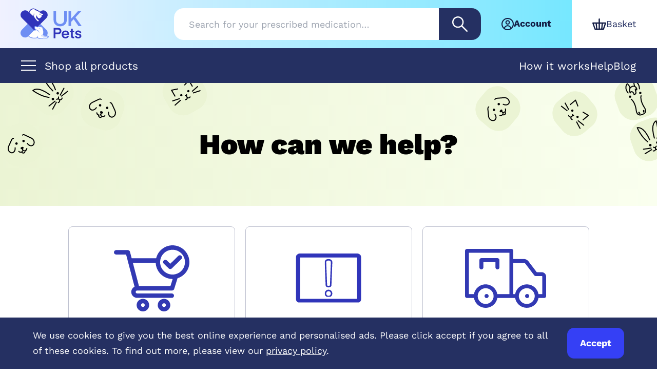

--- FILE ---
content_type: text/html; charset=utf-8
request_url: https://ukpetdrugs.co.uk/help
body_size: 69187
content:
<!DOCTYPE html><html lang="en"><head><meta charSet="utf-8" /><meta name="viewport" content="width=device-width" /><title>How can we help?</title><meta name="robots" content="index,follow" /><meta name="description" content="How can we help?" /><meta property="og:title" content="How can we help?" /><meta property="og:description" content="How can we help?" /><meta name="next-head-count" content="7" /><meta charSet="utf-8" /><meta httpEquiv="X-UA-Compatible" content="IE=edge" /><meta name="viewport" content="width=device-width, initial-scale=1.0" /><link rel="apple-touch-icon" sizes="180x180" href="/icons/apple-touch-icon.png" /><link rel="shortcut icon" href="/icons/favicon.ico" /><link rel="icon" type="image/png" sizes="32x32" href="/icons/favicon-32x32.png" /><link rel="icon" type="image/png" sizes="16x16" href="/icons/favicon-16x16.png" /><link rel="manifest" href="/manifest.json" /><link rel="mask-icon" href="/icons/safari-pinned-tab.svg" /><meta name="msapplication-config" content="/icons/browserconfig.xml" /><meta name="msapplication-TileColor" content="#da532c" /><meta name="theme-color" content="#ffffff" /><link rel="preload" href="/fonts/Apercu.woff2" as="font" type="font/woff2" crossOrigin="anonymous" /><link rel="preload" href="/fonts/Apercu-Bold.woff2" as="font" type="font/woff2" crossOrigin="anonymous" /><link rel="preload" href="/fonts/Apercu-Light.woff2" as="font" type="font/woff2" crossOrigin="anonymous" /><link rel="preload" href="/fonts/Eina01-Regular.woff2" as="font" type="font/woff2" crossOrigin="anonymous" /><link rel="preload" href="/fonts/Eina01-Bold.woff2" as="font" type="font/woff2" crossOrigin="anonymous" /><meta name="next-font-preconnect" /><link rel="preload" href="/_next/static/css/e207f852c9b3edeb.css" as="style" /><link rel="stylesheet" href="/_next/static/css/e207f852c9b3edeb.css" data-n-g /><noscript data-n-css></noscript><script defer noModule src="/_next/static/chunks/polyfills-c67a75d1b6f99dc8.js"></script><script src="/_next/static/chunks/webpack-329f8e4bb6a7e179.js" defer></script><script src="/_next/static/chunks/framework-34db71ac56b99b1d.js" defer></script><script src="/_next/static/chunks/main-dbbe589cf075177f.js" defer></script><script src="/_next/static/chunks/pages/_app-da3da8825f1f536a.js" defer></script><script src="/_next/static/chunks/2962-f0294e666e9df831.js" defer></script><script src="/_next/static/chunks/2559-e27d0bbfbb2a402e.js" defer></script><script src="/_next/static/chunks/pages/help-177e2c1127915a95.js" defer></script><script src="/_next/static/WMlrfgglmM53diEslvmtV/_buildManifest.js" defer></script><script src="/_next/static/WMlrfgglmM53diEslvmtV/_ssgManifest.js" defer></script></head><body><div id="__next"><div id="AppShell-root" class="scroll-touch relative"><div data-test-id="AlertBanner" style="transform: translateY(-100%);" class="fixed top-0 left-0 z-50 w-full -translate-y-full transform text-white duration-300"><div class="w-full px-15 lg:px-20 lg:mx-auto lg:max-w-[1400px] flex items-center"><span class="block flex-shrink-0 flex-grow-0 outline-none"><button type="submit" aria-label="Dismiss alert" class="p-10"><svg xmlns="http://www.w3.org/2000/svg" viewBox="0 0 27 27" class="h-16 w-16 text-white"><g stroke="currentColor" stroke-width="2" fill="none" fill-rule="evenodd" stroke-linecap="round" stroke-linejoin="round"><path d="m1 1 25 24.138M1 25.138 26 1"></path></g></svg></button></span></div></div><main class="relative z-10 flex min-h-screen flex-grow flex-col"><header class="relative z-50 flex flex-col"><div class="mx-auto flex w-full lg:flex-col"><span class data-sticky-wrapper="[data-sticky-header]" class><div data-sticky-header class="z-40 w-screen lg-max:flex lg-max:flex-col lg:z-0 lg:w-full"><div class="bg-gradient-to-r from-light to-secondaryLight"><div class="m-auto w-full max-w-[1440px]"><div class="relative flex"><div class="flex grow py-16 pl-40 lg-max:py-13 lg-max:pl-16"><div class="flex basis-4/12"><a target="_self" aria-label="Logo" href="/"><div role="presentation" class="h-57 w-120 lg-max:h-44 lg-max:w-88"><svg xmlns="http://www.w3.org/2000/svg" viewBox="0 0 120 60"><g fill="none" fill-rule="evenodd"><path d="M0 13.2v-.115.114Zm0 0v-.229.228Z" fill="#FEFEFE" fill-rule="nonzero"></path><path d="m26.418 43.198-12.399-12.48L2.593 19.292l-.08-.08A8.644 8.644 0 0 1 0 13.132v-.162c.081-4.78 3.97-8.67 8.833-8.752h.081c2.35 0 4.538.973 6.159 2.513v.08L26.499 18.24 37.844 6.813h.081a8.385 8.385 0 0 1 6.078-2.594h.08c4.863 0 8.753 3.971 8.753 8.833v.081c0 2.432-.973 4.62-2.512 6.16L38.897 30.717l-12.48 12.48Z" fill="#3034BA" fill-rule="nonzero"></path><path d="M52.917 48.384c0 4.862-3.971 8.833-8.833 8.833-2.431 0-4.62-.972-6.159-2.512l-.081-.081-11.426-11.426 12.48-12.48 11.426 11.426.08.081c1.54 1.54 2.513 3.728 2.513 6.16ZM90.112 5.597v17.18c0 8.59-6.24 12.641-12.884 12.641-6.726 0-12.885-4.051-12.885-12.641V5.597h4.943V23.02c0 4.619 3.08 7.78 7.86 7.78 4.782 0 7.861-3.161 7.861-7.78V5.597h5.105Zm22.772 29.254-9.32-13.29-5.105 5.268v8.022h-4.943V5.678h4.943v14.91s2.431-2.43 13.533-14.91h6.564L107.05 17.834l12.074 17.098h-6.24v-.08Z" fill="#6E8EF3" fill-rule="nonzero"></path><path d="M38.897 18.482c1.702-.73 2.513-2.188 2.107-4.7 0-.324.243-.405.487-.486 1.296-.244 1.377 0 2.593-.487-.324-1.215-.649-1.296-2.837-2.107-.89-.324-1.62-.405-2.188-1.053-1.134-1.297-2.755-1.864-4.375-3.242-.81-.729-1.54-1.296-2.27-1.458-.243 0-2.674-.405-3.97.08.972-.89 2.917-.485 2.755-.566l-.73-.487c-7.13-4.78-11.912 0-12.884 4.944l7.941 7.293c0-.081 0-.081-.08-.162-.568-.81-.649-1.54-.244-2.107.243-.324.405-.648.568-1.297.08-.891-.081-1.945.405-2.836.162.81.243 2.188.243 2.836a2.721 2.721 0 0 1-.567 1.378c-.325.567-.406 1.215.243 2.026 1.377 2.917 3.403 5.186 5.43 7.617 1.134 1.54 1.863 1.864 2.592 1.783.892.243 1.864-.567 1.378-1.378-.324-.324-.405-.486-.73-.81a18.519 18.519 0 0 0-1.377-1.216c-.405-.405-.891-.729-1.378-1.134-1.215-1.378-1.377-2.755-2.107-4.133.162-.162.325-.405.487-.648.486 0 .729-.081 1.215-.081-.81-1.054-1.053-2.107-.81-3.16.648 1.863 1.458 3.565 2.512 4.618.405 1.216 1.296 2.188 3.241 2.107.649.243 1.216.568 1.783-.405.243-.243.324-.486.567-.73h0Zm-4.213-5.835c1.62-.243 2.188-.08 3.89.405 2.106.568.567-1.377 0-1.944-.568-.487-.811-.73-1.216-.81.162.161.243.404.81.89.73.649 1.54 1.864 0 1.46-1.215-.568-1.783-.406-3.484 0Z" stroke="#3034BA" stroke-width="2.987" stroke-linecap="round" stroke-linejoin="round"></path><path d="M38.897 18.482c1.702-.73 2.513-2.188 2.107-4.7 0-.324.243-.405.487-.486 1.296-.244 1.377 0 2.593-.487-.324-1.215-.649-1.296-2.837-2.107-.89-.324-1.62-.405-2.188-1.053-1.134-1.297-2.755-1.864-4.375-3.242-.81-.729-1.54-1.296-2.27-1.458-.243 0-2.674-.405-3.97.08.972-.89 2.917-.485 2.755-.566l-.73-.487c-7.13-4.78-11.912 0-12.884 4.944l7.941 7.293c0-.081 0-.081-.08-.162-.568-.81-.649-1.54-.244-2.107.243-.324.405-.648.568-1.297.08-.891-.081-1.945.405-2.836.162.81.243 2.188.243 2.836a2.721 2.721 0 0 1-.567 1.378c-.325.567-.406 1.215.243 2.026 1.377 2.917 3.403 5.186 5.43 7.617 1.134 1.54 1.863 1.864 2.592 1.783.892.243 1.864-.567 1.378-1.378-.324-.324-.405-.486-.73-.81a18.519 18.519 0 0 0-1.377-1.216c-.405-.405-.891-.729-1.378-1.134-1.215-1.378-1.377-2.755-2.107-4.133.162-.162.325-.405.487-.648.486 0 .729-.081 1.215-.081-.81-1.054-1.053-2.107-.81-3.16.648 1.863 1.458 3.565 2.512 4.618.405 1.216 1.296 2.188 3.241 2.107.649.243 1.216.568 1.783-.405.243-.243.324-.486.567-.73Zm-4.213-5.835c1.62-.243 2.188-.08 3.89.405 2.106.568.567-1.377 0-1.944-.568-.487-.811-.73-1.216-.81.162.161.243.404.81.89.73.649 1.54 1.864 0 1.46-1.215-.568-1.783-.406-3.484 0Z" fill="#FEFEFE"></path><path d="M39.87 41.82c-.892-.81-1.62-1.215-2.593-1.134-1.054.162-1.54-.648-1.54-1.054.081-.648 2.836-2.026 4.7-1.296-1.702-.486-3.89.567-3.89 1.215 0 .324.081.73.973.649.972-.162 1.702.729 2.35 1.62Zm-13.452 1.621c-21.07-.243-12.399 18.557 6.726 13.533-.567-.648-.73-2.593.243-3.241 0 1.863.73 3.403.891 3.565.81.973 1.864 1.378 3.16 1.135 2.918-.649 5.35-.081 7.861-.81 1.54.08 2.999.08 4.295.161 1.378.163 2.188-.08 2.593-.567.81-.243 1.135-.648 1.054-1.215.81-.162.648-.243-.081-.406-1.054-.243-2.107 0-3.08.082-1.215.162-2.43 0-3.727-.244-1.459-.405-2.918-.567-4.457-.648-1.378-.08-1.702-.567-.81-1.459 2.43-2.35 3.322-2.43 2.998-4.862.567-1.864.08-4.7-.892-7.374-.729-2.026-1.782-3.647-4.538-4.214-1.053-.162-1.945-.648-3.08-.162-.89.324-1.782.648-2.835.405-1.378-.405-2.026-.486-3.404-.972-.81-.405-1.134 0-1.134.73-.243.81-.243 1.539.162 2.187 0 1.216 1.053 2.026 3.403 3.08.243.162.405.243.649.405.405.08 4.7 2.026 4.051 5.591-.648-3.403-4.862-5.105-5.024-5.105-2.35.243-3.484.891-5.024.405h0Zm12.56-6.645c1.945-.648 4.295.405 4.133 3.647-.567-2.026-1.864-3.323-4.133-3.647Zm3.647 16.126c.973.162 1.62.405 2.593.649.973.324 2.026.405 2.999.324 1.053-.081 2.025 0 2.917.324.486.162 1.54.73.243.567.081.162.243.162.243.324-.486 0-.73-.162-1.215-.08-1.216.161-2.432 0-3.647-.244-1.459-.405-2.593-.567-4.133-.648-1.053-.081-1.62.162-.891-.567.243-.244.567-.487.891-.649h0Z" stroke="#6E8EF3" stroke-width="2.425" stroke-linecap="round" stroke-linejoin="round"></path><path d="M39.87 41.82c-.892-.81-1.62-1.215-2.593-1.134-1.054.162-1.54-.648-1.54-1.054.081-.648 2.836-2.026 4.7-1.296-1.702-.486-3.89.567-3.89 1.215 0 .324.081.73.973.649.972-.162 1.702.729 2.35 1.62Zm-13.452 1.621c-21.07-.243-12.399 18.557 6.726 13.533-.567-.648-.73-2.593.243-3.241 0 1.863.73 3.403.891 3.565.81.973 1.864 1.378 3.16 1.135 2.918-.649 5.35-.081 7.861-.81 1.54.08 2.999.08 4.295.161 1.378.163 2.188-.08 2.593-.567.81-.243 1.135-.648 1.054-1.215.81-.162.648-.243-.081-.406-1.054-.243-2.107 0-3.08.082-1.215.162-2.43 0-3.727-.244-1.459-.405-2.918-.567-4.457-.648-1.378-.08-1.702-.567-.81-1.459 2.43-2.35 3.322-2.43 2.998-4.862.567-1.864.08-4.7-.892-7.374-.729-2.026-1.782-3.647-4.538-4.214-1.053-.162-1.945-.648-3.08-.162-.89.324-1.782.648-2.835.405-1.378-.405-2.026-.486-3.404-.972-.81-.405-1.134 0-1.134.73-.243.81-.243 1.539.162 2.187 0 1.216 1.053 2.026 3.403 3.08.243.162.405.243.649.405.405.08 4.7 2.026 4.051 5.591-.648-3.403-4.862-5.105-5.024-5.105-2.35.243-3.484.891-5.024.405Zm12.56-6.645c1.945-.648 4.295.405 4.133 3.647-.567-2.026-1.864-3.323-4.133-3.647Zm3.647 16.126c.973.162 1.62.405 2.593.649.973.324 2.026.405 2.999.324 1.053-.081 2.025 0 2.917.324.486.162 1.54.73.243.567.081.162.243.162.243.324-.486 0-.73-.162-1.215-.08-1.216.161-2.432 0-3.647-.244-1.459-.405-2.593-.567-4.133-.648-1.053-.081-1.62.162-.891-.567.243-.244.567-.487.891-.649Z" fill="#FEFEFE"></path><path d="M8.914 57.217h-.162C3.89 57.217 0 53.247 0 48.384c0-2.43.972-4.619 2.512-6.159l.081-.08L14.02 30.717l12.48 12.48-11.426 11.426c-1.621 1.62-3.809 2.593-6.159 2.593Z" fill="#6E8EF3" fill-rule="nonzero"></path><g fill="#3034BA" fill-rule="nonzero"><path d="M67.908 50.734v7.942h-3.403V38.498h8.347c2.269 0 3.97.567 5.105 1.702 1.134 1.134 1.62 2.593 1.62 4.457 0 1.782-.567 3.241-1.701 4.376-1.135 1.134-2.836 1.701-5.024 1.701h-4.944Zm0-3.16h4.944c1.134 0 1.944-.243 2.43-.73.568-.486.811-1.215.811-2.106 0-.892-.243-1.621-.81-2.188-.568-.568-1.378-.81-2.431-.81h-4.944v5.834Zm26.742 4.7H83.467c.162 1.134.568 2.107 1.297 2.755.73.73 1.702 1.054 2.836 1.054.81 0 1.459-.162 2.107-.568.648-.405 1.054-.891 1.297-1.54h3.403c-.486 1.46-1.296 2.675-2.512 3.647C90.68 58.514 89.221 59 87.52 59c-2.188 0-3.97-.73-5.348-2.188-1.378-1.459-2.026-3.322-2.026-5.51 0-2.188.648-3.971 2.026-5.51 1.377-1.46 3.16-2.189 5.267-2.189 2.188 0 3.89.73 5.268 2.188 1.296 1.459 2.025 3.242 2.025 5.43l-.08 1.053Zm-7.13-5.916c-1.054 0-1.946.324-2.675.973-.73.648-1.135 1.458-1.297 2.512h7.86c-.161-1.054-.566-1.864-1.215-2.512-.729-.649-1.62-.973-2.674-.973Zm16.855 9.32v2.917a8.872 8.872 0 0 1-1.783.162c-2.836 0-4.295-1.459-4.295-4.376V46.6h-2.269v-2.674h2.269V40.12h3.404v3.808h2.755v2.674H101.7v7.456c0 1.134.567 1.702 1.62 1.702l1.054-.081Zm7.86 3.322c-2.026 0-3.565-.486-4.538-1.459-1.053-.972-1.54-2.188-1.702-3.646h3.242c0 .648.324 1.215.891 1.62.568.406 1.297.649 2.27.649.89 0 1.539-.162 2.025-.486.486-.325.73-.73.73-1.216 0-.567-.325-.972-.892-1.297a10.849 10.849 0 0 0-2.107-.648c-.81-.162-1.62-.324-2.512-.486a3.736 3.736 0 0 1-2.107-1.216c-.567-.648-.891-1.54-.891-2.674 0-1.296.567-2.35 1.62-3.241 1.054-.892 2.513-1.378 4.214-1.378.973 0 1.864.162 2.675.486.729.324 1.377.73 1.782 1.216.406.486.73 1.053.973 1.54.243.567.324 1.053.405 1.62h-3.241c-.082-.567-.325-1.053-.73-1.54-.405-.405-1.053-.648-1.864-.648-.81 0-1.458.162-1.863.486-.406.325-.649.73-.649 1.216s.324.891.892 1.135c.567.243 1.296.486 2.107.648.81.162 1.62.405 2.512.567.81.162 1.54.648 2.107 1.297.567.648.891 1.62.891 2.755 0 1.296-.567 2.431-1.62 3.322-1.135.973-2.675 1.378-4.62 1.378Z"></path></g></g></svg></div></a></div><div class="m-auto basis-8/12"></div></div><div class="flex"><div class="my-auto px-40 lg-max:hidden"><button type="button" data-component="UserTrigger" data-test-id="AccountNavButton" title="Account" class="text-indigo flex gap-x-5 whitespace-nowrap align-text-top text-p18 undefined"><div class role="presentation" class><svg xmlns="http://www.w3.org/2000/svg" xmlnsXlink="http://www.w3.org/1999/xlink" width="24" height="24" viewBox="0 0 24 24"><defs><circle id="a" cx="12" cy="12" r="12"></circle></defs><g fill="none" fill-rule="evenodd"><mask id="b" fill="#fff"><use xlink:href="#a"></use></mask><circle stroke="#121B43" stroke-width="2" cx="12" cy="12" r="11"></circle><circle stroke="#121B43" stroke-width="2" mask="url(#b)" cx="12" cy="8.727" r="3.364"></circle><circle stroke="#121B43" stroke-width="2" mask="url(#b)" cx="12" cy="21.818" r="6.636"></circle></g></svg></div>Account</button></div><a title="Basket" target="_self" href="/basket"><a class="flex items-center gap-x-7 font-worksans text-p18 leading-p20 text-secondaryDark flex h-full items-center bg-white px-20 lg:px-40"><div class="relative"><div role="presentation" class="w-31 lg:w-27"><svg xmlns="http://www.w3.org/2000/svg" viewBox="0 0 27 23"><path d="M26.789 8.307c-.24-.33-.6-.51-.99-.51H14.703V1.2c0-.66-.54-1.199-1.2-1.199-.66 0-1.199.54-1.199 1.2v6.597H1.208c-.39 0-.75.18-.99.51s-.27.72-.15 1.08l4.199 11.995c.18.48.63.81 1.14.81H21.6c.51 0 .96-.33 1.14-.81l4.198-11.995c.12-.36.06-.78-.15-1.08ZM12.304 19.793h-2.52l-.959-9.597h3.479v9.597Zm2.399-9.597h3.479l-.96 9.597h-2.52v-9.597Zm-11.816 0h3.509l.96 9.597h-1.11l-3.359-9.597Zm17.874 9.597h-1.11l.96-9.597h3.509l-3.36 9.597Z" fill="#121B43" fill-rule="nonzero"></path></svg></div></div><span class="hidden lg:block">Basket</span></a></a></div></div></div></div><div class="border-secondaryDark bg-secondaryDark"><div class="m-auto w-full max-w-[1440px]"><div class="relative flex w-full justify-between text-p21 text-white lg:px-41 lg:py-20 lg-max:gap-x-30"><div class="flex py-15 pl-12 lg:p-0"><button type="button" class="flex items-center"><svg xmlns="http://www.w3.org/2000/svg" width="29" height="21" viewBox="0 0 29 21" class="h-28 w-29"><g stroke="#FFF" stroke-width="2" fill="none" fill-rule="evenodd"><path d="M0 1.5h29M0 10.5h29M0 19.5h29"></path></g></svg><span class="ml-17 font-worksans text-p21 font-normal leading-p21 text-white lg-max:align-text-top lg-max:text-p14 lg-max:hidden">Shop all products</span></button><button type="button" class="grow pr-10 text-right text-p14 font-normal leading-p18 text-white underline hidden">Products</button></div><button type="button" class="grow basis-1/2 bg-white pr-10 text-right text-p14 font-normal leading-p18 text-secondaryDark underline hidden">Account</button><div class="grow py-10 pr-20"><div class="flex grow overflow-hidden rounded-18"><input type="text" placeholder="Search" class="w-full rounded-l-18 rounded-r-none border border-white pl-18 text-p14 leading-p18 outline-none lg:leading-p23 text-primary focus:border-secondaryDark lg:pl-28 lg:text-p18 py-12" /><button type="button" title class="ais-SearchBox-icon bg-secondary py-10 px-16 lg:bg-secondaryDark lg:px-26 lg:py-16"><div class role="presentation" class><svg xmlns="http://www.w3.org/2000/svg" width="30" height="30" viewBox="0 0 30 30"><path d="M17.331 17.335c-3.394 3.389-8.914 3.393-12.303 0-3.393-3.398-3.393-8.918 0-12.307 3.394-3.39 8.914-3.39 12.303 0 3.394 3.389 3.394 8.909 0 12.307m12.307 10.544-9.72-9.72c3.505-4.39 3.234-10.823-.833-14.89-4.359-4.36-11.456-4.36-15.815.004-4.36 4.355-4.36 11.457 0 15.816 4.07 4.063 10.508 4.342 14.894.829l9.715 9.72a1.243 1.243 0 0 0 1.76-1.76" fill="#FFF" fill-rule="evenodd"></path></svg></div></button></div></div></div></div></div></div></span></div></header><div class="w-full flex-1 grow"><div class="relative z-0 h-230 overflow-hidden lg:h-240 bg-gradient-to-r from-paleGreen to-green"><div class="absolute top-0 left-0 z-0 h-full w-full"><div role="presentation" class="absolute z-10 h-66 w-66 lg:w-80 lg:h-80 fill-paleGreen top-10 -left-30 -rotate-[50deg] lg:left-0 lg:top-80 lg:-rotate-[20deg]"><svg viewBox="0 0 80 80" xmlns="http://www.w3.org/2000/svg" xmlnsXlink="http://www.w3.org/1999/xlink"><g id="Symbols" stroke="none" stroke-width="1" fill-rule="evenodd"><g id="Dt-Dog-icon"><rect fill="current" id="Rectangle-Copy-10" x="0" y="0" width="80" height="80" rx="31"></rect><g id="Group-17" transform="translate(14.000000, 24.000000)"><path d="M21.5139996,11.6883967 C21.5139996,12.9893289 20.4593409,14.0438129 19.1585835,14.0438129 C17.8576513,14.0438129 16.8029926,12.9893289 16.8029926,11.6883967 C16.8029926,10.3874645 17.8576513,9.33298061 19.1585835,9.33298061 C20.4593409,9.33298061 21.5139996,10.3874645 21.5139996,11.6883967" id="Fill-1" fill="#000000"></path><path d="M36.1486915,11.6883967 C36.1486915,12.9893289 35.0940328,14.0438129 33.7932754,14.0438129 C32.4923432,14.0438129 31.4376844,12.9893289 31.4376844,11.6883967 C31.4376844,10.3874645 32.4923432,9.33298061 33.7932754,9.33298061 C35.0940328,9.33298061 36.1486915,10.3874645 36.1486915,11.6883967" id="Fill-3" fill="#000000"></path><path d="M13.8436209,18.5743009 C11.8078884,26.1026835 5.66223783,27.5238684 2.28222617,24.1054039 C-1.09796027,20.6869393 -0.560143746,15.1941145 2.81986791,11.737197 C5.09226069,9.41324234 9.74261698,4.67654176 12.5468836,1.82123767 C13.9140596,0.429241976 15.8589035,-0.367257823 17.1000588,0.167762121" id="Stroke-5" stroke="#000000" stroke-width="2" stroke-linecap="round" stroke-linejoin="round"></path><path d="M39.1080981,18.5743009 C41.1438306,26.1026835 47.2894812,27.5238684 50.6694928,24.1054039 C54.0496793,20.6869393 53.5118627,15.1941145 50.1318511,11.737197 C47.8594583,9.41324234 43.209102,4.67654176 40.4048354,1.82123767 C39.0376594,0.429241976 37.0928155,-0.367257823 35.8516602,0.167762121" id="Stroke-7" stroke="#000000" stroke-width="2" stroke-linecap="round" stroke-linejoin="round"></path><g id="Group" transform="translate(18.131818, 23.407795)" stroke="#000000" stroke-linecap="round" stroke-linejoin="round" stroke-width="2"><path d="M0,4.24079703 C1.19425336,6.95028405 4.03900991,7.21446691 4.81051532,7.21446691 C6.76217578,7.21446691 8.34433865,5.63230404 8.34433865,3.68116793 L8.34433865,0" id="Stroke-9"></path><path d="M8.34433865,4.24079703 C9.53859201,6.95028405 12.3833486,7.21446691 13.154854,7.21446691 C15.1065144,7.21446691 16.6886773,5.63230404 16.6886773,3.68116793 L16.6886773,0" id="Stroke-9-Copy" transform="translate(12.516508, 3.607233) scale(-1, 1) translate(-12.516508, -3.607233) "></path></g><path d="M27.5244881,25.5983909 L25.4277553,25.5983909 C24.3657555,25.5983909 23.5051093,24.7375699 23.5051093,23.6757449 L23.5051093,23.5869536 C23.5051093,22.5251287 24.3657555,21.6643076 25.4277553,21.6643076 L27.5244881,21.6643076 C28.586313,21.6643076 29.4471341,22.5251287 29.4471341,23.5869536 L29.4471341,23.6757449 C29.4471341,24.7375699 28.586313,25.5983909 27.5244881,25.5983909" id="Fill-13" fill="#000000"></path><path d="M29.7262499,30.6222618 C29.7262499,32.417314 28.2711564,33.8724074 26.4761042,33.8724074 C24.681052,33.8724074 23.2259585,32.417314 23.2259585,30.6222618" id="Stroke-15" stroke="#000000" stroke-width="2" stroke-linecap="round" stroke-linejoin="round"></path></g></g></g></svg></div><div role="presentation" class="absolute z-10 h-66 w-66 lg:w-80 lg:h-80 fill-paleGreen -top-20 left-50 rotate-[50deg] lg:left-320 lg:-rotate-[30deg]"><svg viewBox="0 0 80 80" xmlns="http://www.w3.org/2000/svg" xmlnsXlink="http://www.w3.org/1999/xlink"><g id="Symbols" stroke="none" stroke-width="1" fill-rule="evenodd"><g id="Dt-Cat-icon"><rect fill="current" id="Rectangle-Copy-10" x="0" y="0" width="80" height="80" rx="31"></rect><g id="Group-23" transform="translate(12.000000, 22.000000)"><path d="M22.405087,17.97079 C22.405087,19.2039185 21.4054297,20.2035758 20.1723011,20.2035758 C18.9391726,20.2035758 17.9395153,19.2039185 17.9395153,17.97079 C17.9395153,16.7376615 18.9391726,15.7380041 20.1723011,15.7380041 C21.4054297,15.7380041 22.405087,16.7376615 22.405087,17.97079" id="Fill-1" fill="#000000"></path><path d="M38.2655764,17.97079 C38.2655764,19.2039185 37.265919,20.2035758 36.0327905,20.2035758 C34.799662,20.2035758 33.8000046,19.2039185 33.8000046,17.97079 C33.8000046,16.7376615 34.799662,15.7380041 36.0327905,15.7380041 C37.265919,15.7380041 38.2655764,16.7376615 38.2655764,17.97079" id="Fill-3" fill="#000000"></path><polygon id="Fill-5" stroke="#000000" stroke-width="2" fill="#000000" stroke-linejoin="round" points="28.0640187 24.4352669 26.6019897 22.4352669 29.5260477 22.4352669"></polygon><path d="M22.7553809,29.3671015 C23.3063903,29.7652221 23.9832824,30 24.7146221,30 C26.5645327,30 28.0642365,28.5002962 28.0642365,26.6508212 L28.0642365,23.1613855" id="Stroke-7" stroke="#000000" stroke-width="2" stroke-linecap="round" stroke-linejoin="round"></path><path d="M33.3726566,29.3671015 C32.8216472,29.7652221 32.144755,30 31.4134153,30 C29.5635047,30 28.0638009,28.5002962 28.0638009,26.6508212 L28.0638009,23.1613855" id="Stroke-9" stroke="#000000" stroke-width="2" stroke-linecap="round" stroke-linejoin="round"></path><line x1="0.00017423222" y1="19.2026989" x2="13.5510849" y2="21.9742978" id="Stroke-11" stroke="#000000" stroke-width="2" stroke-linecap="round" stroke-linejoin="round"></line><line x1="13.5509107" y1="25.8240893" x2="0" y2="28.6727861" id="Stroke-13" stroke="#000000" stroke-width="2" stroke-linecap="round" stroke-linejoin="round"></line><line x1="56.2720839" y1="19.2026989" x2="42.7211733" y2="21.9742978" id="Stroke-15" stroke="#000000" stroke-width="2" stroke-linecap="round" stroke-linejoin="round"></line><line x1="42.7213911" y1="25.8240893" x2="56.2723017" y2="28.6727861" id="Stroke-17" stroke="#000000" stroke-width="2" stroke-linecap="round" stroke-linejoin="round"></line><polyline id="Stroke-19" stroke="#000000" stroke-width="2" stroke-linecap="round" stroke-linejoin="round" points="8.60384821 13.3261511 8.60384821 2.73203682e-12 20.1724318 3.86272824"></polyline><polyline id="Stroke-21" stroke="#000000" stroke-width="2" stroke-linecap="round" stroke-linejoin="round" points="47.4864244 13.3261511 47.4864244 3.55271368e-15 35.9178408 3.86272824"></polyline></g></g></g></svg></div><div role="presentation" class="absolute z-10 h-66 w-66 lg:w-80 lg:h-80 fill-paleGreen -bottom-10 -left-10 -rotate-[20deg] lg:bottom-auto lg:-top-20 lg:left-60 lg:-rotate-[50deg]"><svg viewBox="0 0 80 80" xmlns="http://www.w3.org/2000/svg" xmlnsXlink="http://www.w3.org/1999/xlink"><g id="Symbols" stroke="none" stroke-width="1" fill-rule="evenodd"><g id="Dt-Rabbit-icon"><rect fill="current" id="Rectangle-Copy-10" x="0" y="0" width="80" height="80" rx="31"></rect><g id="Group-23" transform="translate(18.000000, 9.000000)"><path d="M17.6871014,40.6407005 C17.6871014,41.9844152 16.5977954,43.0737212 15.2540808,43.0737212 C13.9103661,43.0737212 12.8210601,41.9844152 12.8210601,40.6407005 C12.8210601,39.2969859 13.9103661,38.2076799 15.2540808,38.2076799 C16.5977954,38.2076799 17.6871014,39.2969859 17.6871014,40.6407005" id="Fill-1" fill="#000000"></path><path d="M32.2791025,40.6407005 C32.2791025,41.9844152 31.1897965,43.0737212 29.8460818,43.0737212 C28.5023671,43.0737212 27.4130612,41.9844152 27.4130612,40.6407005 C27.4130612,39.2969859 28.5023671,38.2076799 29.8460818,38.2076799 C31.1897965,38.2076799 32.2791025,39.2969859 32.2791025,40.6407005" id="Fill-3" fill="#000000"></path><polyline id="Fill-5" stroke="#000000" stroke-width="2" stroke-linecap="round" stroke-linejoin="round" points="25.5008189 46.5688033 22.508194 48.5096191 19.5155691 46.5688033"></polyline><path d="M16.7234335,53.059026 C17.323857,53.4928498 18.0614524,53.7486824 18.8583783,53.7486824 C20.8741876,53.7486824 22.5083839,52.1144861 22.5083839,50.0991514 L22.5083839,48.4492919" id="Stroke-7" stroke="#000000" stroke-width="2" stroke-linecap="round" stroke-linejoin="round"></path><path d="M28.2928596,53.059026 C27.6924361,53.4928498 26.9548407,53.7486824 26.1579149,53.7486824 C24.1421055,53.7486824 22.5079092,52.1144861 22.5079092,50.0991514 L22.5079092,48.4492919" id="Stroke-9" stroke="#000000" stroke-width="2" stroke-linecap="round" stroke-linejoin="round"></path><line x1="0.000189857251" y1="43.5976323" x2="14.7663375" y2="46.6177865" id="Stroke-11" stroke="#000000" stroke-width="2" stroke-linecap="round" stroke-linejoin="round"></line><line x1="14.7661476" y1="49.8127774" x2="0" y2="52.9169434" id="Stroke-13" stroke="#000000" stroke-width="2" stroke-linecap="round" stroke-linejoin="round"></line><line x1="45.1732101" y1="43.5976323" x2="30.4070625" y2="46.6177865" id="Stroke-15" stroke="#000000" stroke-width="2" stroke-linecap="round" stroke-linejoin="round"></line><line x1="30.4072524" y1="49.8127774" x2="45.1734" y2="52.9169434" id="Stroke-17" stroke="#000000" stroke-width="2" stroke-linecap="round" stroke-linejoin="round"></line><path d="M17.6871014,30.3947218 C17.3277966,23.2807706 15.2355697,2.35897633 3.04768351,0 C3.04768351,0 3.40508978,17.8707883 12.8039729,32.8320142" id="Stroke-19" stroke="#000000" stroke-width="2" stroke-linecap="round" stroke-linejoin="round"></path><path d="M27.4130612,30.3947218 C27.772366,23.2807706 29.8645929,2.35897633 42.0524791,9.09494702e-13 C42.0524791,9.09494702e-13 41.6950728,17.8707883 32.2961896,32.8320142" id="Stroke-21" stroke="#000000" stroke-width="2" stroke-linecap="round" stroke-linejoin="round"></path></g></g></g></svg></div><div role="presentation" class="absolute z-10 h-66 w-66 lg:w-80 lg:h-80 fill-paleGreen left-160 top-10 hidden rotate-[20deg] lg:block"><svg viewBox="0 0 80 80" xmlns="http://www.w3.org/2000/svg" xmlnsXlink="http://www.w3.org/1999/xlink"><g id="Symbols" stroke="none" stroke-width="1" fill-rule="evenodd"><g id="Dt-Dog-icon"><rect fill="current" id="Rectangle-Copy-10" x="0" y="0" width="80" height="80" rx="31"></rect><g id="Group-17" transform="translate(14.000000, 24.000000)"><path d="M21.5139996,11.6883967 C21.5139996,12.9893289 20.4593409,14.0438129 19.1585835,14.0438129 C17.8576513,14.0438129 16.8029926,12.9893289 16.8029926,11.6883967 C16.8029926,10.3874645 17.8576513,9.33298061 19.1585835,9.33298061 C20.4593409,9.33298061 21.5139996,10.3874645 21.5139996,11.6883967" id="Fill-1" fill="#000000"></path><path d="M36.1486915,11.6883967 C36.1486915,12.9893289 35.0940328,14.0438129 33.7932754,14.0438129 C32.4923432,14.0438129 31.4376844,12.9893289 31.4376844,11.6883967 C31.4376844,10.3874645 32.4923432,9.33298061 33.7932754,9.33298061 C35.0940328,9.33298061 36.1486915,10.3874645 36.1486915,11.6883967" id="Fill-3" fill="#000000"></path><path d="M13.8436209,18.5743009 C11.8078884,26.1026835 5.66223783,27.5238684 2.28222617,24.1054039 C-1.09796027,20.6869393 -0.560143746,15.1941145 2.81986791,11.737197 C5.09226069,9.41324234 9.74261698,4.67654176 12.5468836,1.82123767 C13.9140596,0.429241976 15.8589035,-0.367257823 17.1000588,0.167762121" id="Stroke-5" stroke="#000000" stroke-width="2" stroke-linecap="round" stroke-linejoin="round"></path><path d="M39.1080981,18.5743009 C41.1438306,26.1026835 47.2894812,27.5238684 50.6694928,24.1054039 C54.0496793,20.6869393 53.5118627,15.1941145 50.1318511,11.737197 C47.8594583,9.41324234 43.209102,4.67654176 40.4048354,1.82123767 C39.0376594,0.429241976 37.0928155,-0.367257823 35.8516602,0.167762121" id="Stroke-7" stroke="#000000" stroke-width="2" stroke-linecap="round" stroke-linejoin="round"></path><g id="Group" transform="translate(18.131818, 23.407795)" stroke="#000000" stroke-linecap="round" stroke-linejoin="round" stroke-width="2"><path d="M0,4.24079703 C1.19425336,6.95028405 4.03900991,7.21446691 4.81051532,7.21446691 C6.76217578,7.21446691 8.34433865,5.63230404 8.34433865,3.68116793 L8.34433865,0" id="Stroke-9"></path><path d="M8.34433865,4.24079703 C9.53859201,6.95028405 12.3833486,7.21446691 13.154854,7.21446691 C15.1065144,7.21446691 16.6886773,5.63230404 16.6886773,3.68116793 L16.6886773,0" id="Stroke-9-Copy" transform="translate(12.516508, 3.607233) scale(-1, 1) translate(-12.516508, -3.607233) "></path></g><path d="M27.5244881,25.5983909 L25.4277553,25.5983909 C24.3657555,25.5983909 23.5051093,24.7375699 23.5051093,23.6757449 L23.5051093,23.5869536 C23.5051093,22.5251287 24.3657555,21.6643076 25.4277553,21.6643076 L27.5244881,21.6643076 C28.586313,21.6643076 29.4471341,22.5251287 29.4471341,23.5869536 L29.4471341,23.6757449 C29.4471341,24.7375699 28.586313,25.5983909 27.5244881,25.5983909" id="Fill-13" fill="#000000"></path><path d="M29.7262499,30.6222618 C29.7262499,32.417314 28.2711564,33.8724074 26.4761042,33.8724074 C24.681052,33.8724074 23.2259585,32.417314 23.2259585,30.6222618" id="Stroke-15" stroke="#000000" stroke-width="2" stroke-linecap="round" stroke-linejoin="round"></path></g></g></g></svg></div><div role="presentation" class="absolute z-10 h-66 w-66 lg:w-80 lg:h-80 fill-paleGreen -top-20 right-50 -rotate-[20deg] lg:-top-10 lg:right-0"><svg viewBox="0 0 80 80" xmlns="http://www.w3.org/2000/svg" xmlnsXlink="http://www.w3.org/1999/xlink"><g id="Symbols" stroke="none" stroke-width="1" fill-rule="evenodd"><g id="Dt-Horse-icon"><rect fill="current" id="Rectangle-Copy-10" x="0" y="0" width="80" height="80" rx="31"></rect><g id="Group-17" transform="translate(27.000000, 7.000000)"><path d="M4.65245082,25.6540193 C4.65245082,26.9030468 3.639924,27.9155736 2.39089654,27.9155736 C1.14159755,27.9155736 0.129070731,26.9030468 0.129070731,25.6540193 C0.129070731,24.4049919 1.14159755,23.392465 2.39089654,23.392465 C3.639924,23.392465 4.65245082,24.4049919 4.65245082,25.6540193" id="Fill-1" fill="#020303"></path><path d="M25.8709564,25.6540193 C25.8709564,26.9030468 24.8584296,27.9155736 23.6094021,27.9155736 C22.3601032,27.9155736 21.3475763,26.9030468 21.3475763,25.6540193 C21.3475763,24.4049919 22.3601032,23.392465 23.6094021,23.392465 C24.8584296,23.392465 25.8709564,24.4049919 25.8709564,25.6540193" id="Fill-3" fill="#020303"></path><path d="M23.1493799,31.277331 C23.1493799,31.277331 17.4098272,38.5051271 21.5614859,56.0517906 C21.5614859,56.0517906 24.2249011,66.5485088 13.41484,66.5485088 L12.4492875,66.5485088 C1.63922639,66.5485088 4.30264167,56.0517906 4.30264167,56.0517906 C8.45430033,38.5051271 2.85078302,31.277331 2.85078302,31.277331" id="Stroke-5" stroke="#020303" stroke-width="2" stroke-linecap="round" stroke-linejoin="round"></path><path d="M16.0679101,64.0916175 C16.0679101,64.0916175 16.0855594,56.9857373 18.6905962,59.5905026 C21.2956331,62.1955395 16.0679101,64.0916175 16.0679101,64.0916175" id="Fill-7" fill="#020303"></path><path d="M9.93211704,64.0916175 C9.93211704,64.0916175 9.91446774,56.9857373 7.3094309,59.5905026 C4.70439407,62.1955395 9.93211704,64.0916175 9.93211704,64.0916175" id="Fill-9" fill="#020303"></path><path d="M1.3248516,17.5466636 C1.3248516,17.5466636 -3.688636,6.26658798 5.78985324,0 C5.78985324,0 8.13992555,2.58494378 8.29659704,9.7133607" id="Stroke-11" stroke="#020303" stroke-width="2" stroke-linecap="round" stroke-linejoin="round"></path><path d="M24.6751484,17.5466636 C24.6751484,17.5466636 29.688636,6.26658798 20.2101468,0 C20.2101468,0 17.8600744,2.58494378 17.703403,9.7133607" id="Stroke-13" stroke="#020303" stroke-width="2" stroke-linecap="round" stroke-linejoin="round"></path><path d="M5.22656901,18.9335728 C5.22656901,18.9335728 3.56047499,10.2455007 11.2962994,8.57940669 C19.0321238,6.91331267 21.0552768,14.4110073 19.0321238,17.862396 C19.0321238,17.862396 19.0321238,15.839243 17.1279,15.006196 C17.1279,15.006196 16.1756523,16.4344318 16.1756523,20.7188675 C16.1756523,25.0033032 11.1770987,24.7651734 11.1770987,24.7651734 C11.1770987,24.7651734 11.8515736,18.788577 8.55902857,17.6245377 C6.15736599,16.7754706 5.22656901,18.9335728 5.22656901,18.9335728 Z" id="Stroke-15" stroke="#020303" stroke-width="2" stroke-linecap="round" stroke-linejoin="round"></path></g></g></g></svg></div><div role="presentation" class="absolute z-10 h-66 w-66 lg:w-80 lg:h-80 fill-paleGreen top-25 -right-10 rotate-[20deg] lg:-right-60 lg:top-70"><svg viewBox="0 0 80 80" xmlns="http://www.w3.org/2000/svg" xmlnsXlink="http://www.w3.org/1999/xlink"><g id="Symbols" stroke="none" stroke-width="1" fill-rule="evenodd"><g id="Dt-Dog-icon"><rect fill="current" id="Rectangle-Copy-10" x="0" y="0" width="80" height="80" rx="31"></rect><g id="Group-17" transform="translate(14.000000, 24.000000)"><path d="M21.5139996,11.6883967 C21.5139996,12.9893289 20.4593409,14.0438129 19.1585835,14.0438129 C17.8576513,14.0438129 16.8029926,12.9893289 16.8029926,11.6883967 C16.8029926,10.3874645 17.8576513,9.33298061 19.1585835,9.33298061 C20.4593409,9.33298061 21.5139996,10.3874645 21.5139996,11.6883967" id="Fill-1" fill="#000000"></path><path d="M36.1486915,11.6883967 C36.1486915,12.9893289 35.0940328,14.0438129 33.7932754,14.0438129 C32.4923432,14.0438129 31.4376844,12.9893289 31.4376844,11.6883967 C31.4376844,10.3874645 32.4923432,9.33298061 33.7932754,9.33298061 C35.0940328,9.33298061 36.1486915,10.3874645 36.1486915,11.6883967" id="Fill-3" fill="#000000"></path><path d="M13.8436209,18.5743009 C11.8078884,26.1026835 5.66223783,27.5238684 2.28222617,24.1054039 C-1.09796027,20.6869393 -0.560143746,15.1941145 2.81986791,11.737197 C5.09226069,9.41324234 9.74261698,4.67654176 12.5468836,1.82123767 C13.9140596,0.429241976 15.8589035,-0.367257823 17.1000588,0.167762121" id="Stroke-5" stroke="#000000" stroke-width="2" stroke-linecap="round" stroke-linejoin="round"></path><path d="M39.1080981,18.5743009 C41.1438306,26.1026835 47.2894812,27.5238684 50.6694928,24.1054039 C54.0496793,20.6869393 53.5118627,15.1941145 50.1318511,11.737197 C47.8594583,9.41324234 43.209102,4.67654176 40.4048354,1.82123767 C39.0376594,0.429241976 37.0928155,-0.367257823 35.8516602,0.167762121" id="Stroke-7" stroke="#000000" stroke-width="2" stroke-linecap="round" stroke-linejoin="round"></path><g id="Group" transform="translate(18.131818, 23.407795)" stroke="#000000" stroke-linecap="round" stroke-linejoin="round" stroke-width="2"><path d="M0,4.24079703 C1.19425336,6.95028405 4.03900991,7.21446691 4.81051532,7.21446691 C6.76217578,7.21446691 8.34433865,5.63230404 8.34433865,3.68116793 L8.34433865,0" id="Stroke-9"></path><path d="M8.34433865,4.24079703 C9.53859201,6.95028405 12.3833486,7.21446691 13.154854,7.21446691 C15.1065144,7.21446691 16.6886773,5.63230404 16.6886773,3.68116793 L16.6886773,0" id="Stroke-9-Copy" transform="translate(12.516508, 3.607233) scale(-1, 1) translate(-12.516508, -3.607233) "></path></g><path d="M27.5244881,25.5983909 L25.4277553,25.5983909 C24.3657555,25.5983909 23.5051093,24.7375699 23.5051093,23.6757449 L23.5051093,23.5869536 C23.5051093,22.5251287 24.3657555,21.6643076 25.4277553,21.6643076 L27.5244881,21.6643076 C28.586313,21.6643076 29.4471341,22.5251287 29.4471341,23.5869536 L29.4471341,23.6757449 C29.4471341,24.7375699 28.586313,25.5983909 27.5244881,25.5983909" id="Fill-13" fill="#000000"></path><path d="M29.7262499,30.6222618 C29.7262499,32.417314 28.2711564,33.8724074 26.4761042,33.8724074 C24.681052,33.8724074 23.2259585,32.417314 23.2259585,30.6222618" id="Stroke-15" stroke="#000000" stroke-width="2" stroke-linecap="round" stroke-linejoin="round"></path></g></g></g></svg></div><div role="presentation" class="absolute z-10 h-66 w-66 lg:w-80 lg:h-80 fill-paleGreen bottom-10 right-40 rotate-[20deg] lg:bottom-auto lg:top-10 lg:right-270 lg:-rotate-[50deg]"><svg viewBox="0 0 80 80" xmlns="http://www.w3.org/2000/svg" xmlnsXlink="http://www.w3.org/1999/xlink"><g id="Symbols" stroke="none" stroke-width="1" fill-rule="evenodd"><g id="Dt-Dog-icon"><rect fill="current" id="Rectangle-Copy-10" x="0" y="0" width="80" height="80" rx="31"></rect><g id="Group-17" transform="translate(14.000000, 24.000000)"><path d="M21.5139996,11.6883967 C21.5139996,12.9893289 20.4593409,14.0438129 19.1585835,14.0438129 C17.8576513,14.0438129 16.8029926,12.9893289 16.8029926,11.6883967 C16.8029926,10.3874645 17.8576513,9.33298061 19.1585835,9.33298061 C20.4593409,9.33298061 21.5139996,10.3874645 21.5139996,11.6883967" id="Fill-1" fill="#000000"></path><path d="M36.1486915,11.6883967 C36.1486915,12.9893289 35.0940328,14.0438129 33.7932754,14.0438129 C32.4923432,14.0438129 31.4376844,12.9893289 31.4376844,11.6883967 C31.4376844,10.3874645 32.4923432,9.33298061 33.7932754,9.33298061 C35.0940328,9.33298061 36.1486915,10.3874645 36.1486915,11.6883967" id="Fill-3" fill="#000000"></path><path d="M13.8436209,18.5743009 C11.8078884,26.1026835 5.66223783,27.5238684 2.28222617,24.1054039 C-1.09796027,20.6869393 -0.560143746,15.1941145 2.81986791,11.737197 C5.09226069,9.41324234 9.74261698,4.67654176 12.5468836,1.82123767 C13.9140596,0.429241976 15.8589035,-0.367257823 17.1000588,0.167762121" id="Stroke-5" stroke="#000000" stroke-width="2" stroke-linecap="round" stroke-linejoin="round"></path><path d="M39.1080981,18.5743009 C41.1438306,26.1026835 47.2894812,27.5238684 50.6694928,24.1054039 C54.0496793,20.6869393 53.5118627,15.1941145 50.1318511,11.737197 C47.8594583,9.41324234 43.209102,4.67654176 40.4048354,1.82123767 C39.0376594,0.429241976 37.0928155,-0.367257823 35.8516602,0.167762121" id="Stroke-7" stroke="#000000" stroke-width="2" stroke-linecap="round" stroke-linejoin="round"></path><g id="Group" transform="translate(18.131818, 23.407795)" stroke="#000000" stroke-linecap="round" stroke-linejoin="round" stroke-width="2"><path d="M0,4.24079703 C1.19425336,6.95028405 4.03900991,7.21446691 4.81051532,7.21446691 C6.76217578,7.21446691 8.34433865,5.63230404 8.34433865,3.68116793 L8.34433865,0" id="Stroke-9"></path><path d="M8.34433865,4.24079703 C9.53859201,6.95028405 12.3833486,7.21446691 13.154854,7.21446691 C15.1065144,7.21446691 16.6886773,5.63230404 16.6886773,3.68116793 L16.6886773,0" id="Stroke-9-Copy" transform="translate(12.516508, 3.607233) scale(-1, 1) translate(-12.516508, -3.607233) "></path></g><path d="M27.5244881,25.5983909 L25.4277553,25.5983909 C24.3657555,25.5983909 23.5051093,24.7375699 23.5051093,23.6757449 L23.5051093,23.5869536 C23.5051093,22.5251287 24.3657555,21.6643076 25.4277553,21.6643076 L27.5244881,21.6643076 C28.586313,21.6643076 29.4471341,22.5251287 29.4471341,23.5869536 L29.4471341,23.6757449 C29.4471341,24.7375699 28.586313,25.5983909 27.5244881,25.5983909" id="Fill-13" fill="#000000"></path><path d="M29.7262499,30.6222618 C29.7262499,32.417314 28.2711564,33.8724074 26.4761042,33.8724074 C24.681052,33.8724074 23.2259585,32.417314 23.2259585,30.6222618" id="Stroke-15" stroke="#000000" stroke-width="2" stroke-linecap="round" stroke-linejoin="round"></path></g></g></g></svg></div><div role="presentation" class="absolute z-10 h-66 w-66 lg:w-80 lg:h-80 fill-paleGreen top-20 right-120 hidden rotate-[50deg] lg:block"><svg viewBox="0 0 80 80" xmlns="http://www.w3.org/2000/svg" xmlnsXlink="http://www.w3.org/1999/xlink"><g id="Symbols" stroke="none" stroke-width="1" fill-rule="evenodd"><g id="Dt-Cat-icon"><rect fill="current" id="Rectangle-Copy-10" x="0" y="0" width="80" height="80" rx="31"></rect><g id="Group-23" transform="translate(12.000000, 22.000000)"><path d="M22.405087,17.97079 C22.405087,19.2039185 21.4054297,20.2035758 20.1723011,20.2035758 C18.9391726,20.2035758 17.9395153,19.2039185 17.9395153,17.97079 C17.9395153,16.7376615 18.9391726,15.7380041 20.1723011,15.7380041 C21.4054297,15.7380041 22.405087,16.7376615 22.405087,17.97079" id="Fill-1" fill="#000000"></path><path d="M38.2655764,17.97079 C38.2655764,19.2039185 37.265919,20.2035758 36.0327905,20.2035758 C34.799662,20.2035758 33.8000046,19.2039185 33.8000046,17.97079 C33.8000046,16.7376615 34.799662,15.7380041 36.0327905,15.7380041 C37.265919,15.7380041 38.2655764,16.7376615 38.2655764,17.97079" id="Fill-3" fill="#000000"></path><polygon id="Fill-5" stroke="#000000" stroke-width="2" fill="#000000" stroke-linejoin="round" points="28.0640187 24.4352669 26.6019897 22.4352669 29.5260477 22.4352669"></polygon><path d="M22.7553809,29.3671015 C23.3063903,29.7652221 23.9832824,30 24.7146221,30 C26.5645327,30 28.0642365,28.5002962 28.0642365,26.6508212 L28.0642365,23.1613855" id="Stroke-7" stroke="#000000" stroke-width="2" stroke-linecap="round" stroke-linejoin="round"></path><path d="M33.3726566,29.3671015 C32.8216472,29.7652221 32.144755,30 31.4134153,30 C29.5635047,30 28.0638009,28.5002962 28.0638009,26.6508212 L28.0638009,23.1613855" id="Stroke-9" stroke="#000000" stroke-width="2" stroke-linecap="round" stroke-linejoin="round"></path><line x1="0.00017423222" y1="19.2026989" x2="13.5510849" y2="21.9742978" id="Stroke-11" stroke="#000000" stroke-width="2" stroke-linecap="round" stroke-linejoin="round"></line><line x1="13.5509107" y1="25.8240893" x2="0" y2="28.6727861" id="Stroke-13" stroke="#000000" stroke-width="2" stroke-linecap="round" stroke-linejoin="round"></line><line x1="56.2720839" y1="19.2026989" x2="42.7211733" y2="21.9742978" id="Stroke-15" stroke="#000000" stroke-width="2" stroke-linecap="round" stroke-linejoin="round"></line><line x1="42.7213911" y1="25.8240893" x2="56.2723017" y2="28.6727861" id="Stroke-17" stroke="#000000" stroke-width="2" stroke-linecap="round" stroke-linejoin="round"></line><polyline id="Stroke-19" stroke="#000000" stroke-width="2" stroke-linecap="round" stroke-linejoin="round" points="8.60384821 13.3261511 8.60384821 2.73203682e-12 20.1724318 3.86272824"></polyline><polyline id="Stroke-21" stroke="#000000" stroke-width="2" stroke-linecap="round" stroke-linejoin="round" points="47.4864244 13.3261511 47.4864244 3.55271368e-15 35.9178408 3.86272824"></polyline></g></g></g></svg></div><div role="presentation" class="absolute z-10 h-66 w-66 lg:w-80 lg:h-80 fill-paleGreen bottom-90 -right-30 hidden -rotate-[20deg] lg:block"><svg viewBox="0 0 80 80" xmlns="http://www.w3.org/2000/svg" xmlnsXlink="http://www.w3.org/1999/xlink"><g id="Symbols" stroke="none" stroke-width="1" fill-rule="evenodd"><g id="Dt-Rabbit-icon"><rect fill="current" id="Rectangle-Copy-10" x="0" y="0" width="80" height="80" rx="31"></rect><g id="Group-23" transform="translate(18.000000, 9.000000)"><path d="M17.6871014,40.6407005 C17.6871014,41.9844152 16.5977954,43.0737212 15.2540808,43.0737212 C13.9103661,43.0737212 12.8210601,41.9844152 12.8210601,40.6407005 C12.8210601,39.2969859 13.9103661,38.2076799 15.2540808,38.2076799 C16.5977954,38.2076799 17.6871014,39.2969859 17.6871014,40.6407005" id="Fill-1" fill="#000000"></path><path d="M32.2791025,40.6407005 C32.2791025,41.9844152 31.1897965,43.0737212 29.8460818,43.0737212 C28.5023671,43.0737212 27.4130612,41.9844152 27.4130612,40.6407005 C27.4130612,39.2969859 28.5023671,38.2076799 29.8460818,38.2076799 C31.1897965,38.2076799 32.2791025,39.2969859 32.2791025,40.6407005" id="Fill-3" fill="#000000"></path><polyline id="Fill-5" stroke="#000000" stroke-width="2" stroke-linecap="round" stroke-linejoin="round" points="25.5008189 46.5688033 22.508194 48.5096191 19.5155691 46.5688033"></polyline><path d="M16.7234335,53.059026 C17.323857,53.4928498 18.0614524,53.7486824 18.8583783,53.7486824 C20.8741876,53.7486824 22.5083839,52.1144861 22.5083839,50.0991514 L22.5083839,48.4492919" id="Stroke-7" stroke="#000000" stroke-width="2" stroke-linecap="round" stroke-linejoin="round"></path><path d="M28.2928596,53.059026 C27.6924361,53.4928498 26.9548407,53.7486824 26.1579149,53.7486824 C24.1421055,53.7486824 22.5079092,52.1144861 22.5079092,50.0991514 L22.5079092,48.4492919" id="Stroke-9" stroke="#000000" stroke-width="2" stroke-linecap="round" stroke-linejoin="round"></path><line x1="0.000189857251" y1="43.5976323" x2="14.7663375" y2="46.6177865" id="Stroke-11" stroke="#000000" stroke-width="2" stroke-linecap="round" stroke-linejoin="round"></line><line x1="14.7661476" y1="49.8127774" x2="0" y2="52.9169434" id="Stroke-13" stroke="#000000" stroke-width="2" stroke-linecap="round" stroke-linejoin="round"></line><line x1="45.1732101" y1="43.5976323" x2="30.4070625" y2="46.6177865" id="Stroke-15" stroke="#000000" stroke-width="2" stroke-linecap="round" stroke-linejoin="round"></line><line x1="30.4072524" y1="49.8127774" x2="45.1734" y2="52.9169434" id="Stroke-17" stroke="#000000" stroke-width="2" stroke-linecap="round" stroke-linejoin="round"></line><path d="M17.6871014,30.3947218 C17.3277966,23.2807706 15.2355697,2.35897633 3.04768351,0 C3.04768351,0 3.40508978,17.8707883 12.8039729,32.8320142" id="Stroke-19" stroke="#000000" stroke-width="2" stroke-linecap="round" stroke-linejoin="round"></path><path d="M27.4130612,30.3947218 C27.772366,23.2807706 29.8645929,2.35897633 42.0524791,9.09494702e-13 C42.0524791,9.09494702e-13 41.6950728,17.8707883 32.2961896,32.8320142" id="Stroke-21" stroke="#000000" stroke-width="2" stroke-linecap="round" stroke-linejoin="round"></path></g></g></g></svg></div></div><div class="relative z-10 flex h-full w-full flex-col items-center justify-center p-50"><h2 data-text="How can we help?" class="text-black text-center justify-center m-0 text-p38 font-black leading-p42 lg:text-p56 lg:leading-p60">How can we help?</h2></div></div><section class="well well--bg-only "><div class="well__content"><div class="w-full px-15 lg:px-20 lg:mx-auto lg:max-w-[1400px]"><div class="mx-auto my-40 grid grid-cols-2 gap-10 md:grid-cols-3 lg:max-w-[1015px] lg:gap-20"><a target="_self" href="/customer/account/orders"><a class="flex aspect-square flex-col items-center justify-center rounded-8 border border-gray p-10 transition-opacity hover:opacity-80"><div class="relative flex h-60 w-60 items-center justify-center sm:h-95 sm:w-95 lg:h-180 lg:w-180"><span style="box-sizing: border-box; display: inline-block; overflow: hidden; width: initial; height: initial; background: none; opacity: 1; border: 0px; margin: 0px; padding: 0px; position: relative; max-width: 100%;"><span style="box-sizing: border-box; display: block; width: initial; height: initial; background: none; opacity: 1; border: 0px; margin: 0px; padding: 0px; max-width: 100%;"><img style="display: block; max-width: 100%; width: initial; height: initial; background: none; opacity: 1; border: 0px; margin: 0px; padding: 0px;" alt aria-hidden="true" src="data:image/svg+xml,%3csvg%20xmlns=%27http://www.w3.org/2000/svg%27%20version=%271.1%27%20width=%27147%27%20height=%27129%27/%3e" /></span><img alt="Order Status" src="[data-uri]" decoding="async" data-nimg="intrinsic" style="position: absolute; top: 0px; left: 0px; bottom: 0px; right: 0px; box-sizing: border-box; padding: 0px; border: none; margin: auto; display: block; width: 0px; height: 0px; min-width: 100%; max-width: 100%; min-height: 100%; max-height: 100%; object-fit: contain;" /><noscript><img alt="Order Status" srcSet="/images/help/order-status.svg 1x, /images/help/order-status.svg 2x" src="/images/help/order-status.svg" decoding="async" data-nimg="intrinsic" style="position: absolute; top: 0px; left: 0px; bottom: 0px; right: 0px; box-sizing: border-box; padding: 0px; border: none; margin: auto; display: block; width: 0px; height: 0px; min-width: 100%; max-width: 100%; min-height: 100%; max-height: 100%; object-fit: contain;" loading="lazy" /></noscript></span></div><span class="mt-12 text-center font-worksans text-p18 font-bold leading-p20 lg:mt-30 lg:text-p26 lg:font-semibold lg:leading-p35">Order Status</span></a></a><a target="_self" href="/help/complaints"><a class="flex aspect-square flex-col items-center justify-center rounded-8 border border-gray p-10 transition-opacity hover:opacity-80"><div class="relative flex h-60 w-60 items-center justify-center sm:h-95 sm:w-95 lg:h-180 lg:w-180"><span style="box-sizing: border-box; display: inline-block; overflow: hidden; width: initial; height: initial; background: none; opacity: 1; border: 0px; margin: 0px; padding: 0px; position: relative; max-width: 100%;"><span style="box-sizing: border-box; display: block; width: initial; height: initial; background: none; opacity: 1; border: 0px; margin: 0px; padding: 0px; max-width: 100%;"><img style="display: block; max-width: 100%; width: initial; height: initial; background: none; opacity: 1; border: 0px; margin: 0px; padding: 0px;" alt aria-hidden="true" src="data:image/svg+xml,%3csvg%20xmlns=%27http://www.w3.org/2000/svg%27%20version=%271.1%27%20width=%27130%27%20height=%27115%27/%3e" /></span><img alt="Complaints" src="[data-uri]" decoding="async" data-nimg="intrinsic" style="position: absolute; top: 0px; left: 0px; bottom: 0px; right: 0px; box-sizing: border-box; padding: 0px; border: none; margin: auto; display: block; width: 0px; height: 0px; min-width: 100%; max-width: 100%; min-height: 100%; max-height: 100%; object-fit: contain;" /><noscript><img alt="Complaints" srcSet="/images/help/complaints.svg 1x, /images/help/complaints.svg 2x" src="/images/help/complaints.svg" decoding="async" data-nimg="intrinsic" style="position: absolute; top: 0px; left: 0px; bottom: 0px; right: 0px; box-sizing: border-box; padding: 0px; border: none; margin: auto; display: block; width: 0px; height: 0px; min-width: 100%; max-width: 100%; min-height: 100%; max-height: 100%; object-fit: contain;" loading="lazy" /></noscript></span></div><span class="mt-12 text-center font-worksans text-p18 font-bold leading-p20 lg:mt-30 lg:text-p26 lg:font-semibold lg:leading-p35">Complaints</span></a></a><a target="_self" href="/help/delivery"><a class="flex aspect-square flex-col items-center justify-center rounded-8 border border-gray p-10 transition-opacity hover:opacity-80"><div class="relative flex h-60 w-60 items-center justify-center sm:h-95 sm:w-95 lg:h-180 lg:w-180"><span style="box-sizing: border-box; display: inline-block; overflow: hidden; width: initial; height: initial; background: none; opacity: 1; border: 0px; margin: 0px; padding: 0px; position: relative; max-width: 100%;"><span style="box-sizing: border-box; display: block; width: initial; height: initial; background: none; opacity: 1; border: 0px; margin: 0px; padding: 0px; max-width: 100%;"><img style="display: block; max-width: 100%; width: initial; height: initial; background: none; opacity: 1; border: 0px; margin: 0px; padding: 0px;" alt aria-hidden="true" src="data:image/svg+xml,%3csvg%20xmlns=%27http://www.w3.org/2000/svg%27%20version=%271.1%27%20width=%27158%27%20height=%27115%27/%3e" /></span><img alt="Delivery" src="[data-uri]" decoding="async" data-nimg="intrinsic" style="position: absolute; top: 0px; left: 0px; bottom: 0px; right: 0px; box-sizing: border-box; padding: 0px; border: none; margin: auto; display: block; width: 0px; height: 0px; min-width: 100%; max-width: 100%; min-height: 100%; max-height: 100%; object-fit: contain;" /><noscript><img alt="Delivery" srcSet="/images/help/delivery.svg 1x, /images/help/delivery.svg 2x" src="/images/help/delivery.svg" decoding="async" data-nimg="intrinsic" style="position: absolute; top: 0px; left: 0px; bottom: 0px; right: 0px; box-sizing: border-box; padding: 0px; border: none; margin: auto; display: block; width: 0px; height: 0px; min-width: 100%; max-width: 100%; min-height: 100%; max-height: 100%; object-fit: contain;" loading="lazy" /></noscript></span></div><span class="mt-12 text-center font-worksans text-p18 font-bold leading-p20 lg:mt-30 lg:text-p26 lg:font-semibold lg:leading-p35">Delivery</span></a></a><a target="_self" href="/help/payment"><a class="flex aspect-square flex-col items-center justify-center rounded-8 border border-gray p-10 transition-opacity hover:opacity-80"><div class="relative flex h-60 w-60 items-center justify-center sm:h-95 sm:w-95 lg:h-180 lg:w-180"><span style="box-sizing: border-box; display: inline-block; overflow: hidden; width: initial; height: initial; background: none; opacity: 1; border: 0px; margin: 0px; padding: 0px; position: relative; max-width: 100%;"><span style="box-sizing: border-box; display: block; width: initial; height: initial; background: none; opacity: 1; border: 0px; margin: 0px; padding: 0px; max-width: 100%;"><img style="display: block; max-width: 100%; width: initial; height: initial; background: none; opacity: 1; border: 0px; margin: 0px; padding: 0px;" alt aria-hidden="true" src="data:image/svg+xml,%3csvg%20xmlns=%27http://www.w3.org/2000/svg%27%20version=%271.1%27%20width=%27147%27%20height=%27136%27/%3e" /></span><img alt="Payment" src="[data-uri]" decoding="async" data-nimg="intrinsic" style="position: absolute; top: 0px; left: 0px; bottom: 0px; right: 0px; box-sizing: border-box; padding: 0px; border: none; margin: auto; display: block; width: 0px; height: 0px; min-width: 100%; max-width: 100%; min-height: 100%; max-height: 100%; object-fit: contain;" /><noscript><img alt="Payment" srcSet="/images/help/payment.svg 1x, /images/help/payment.svg 2x" src="/images/help/payment.svg" decoding="async" data-nimg="intrinsic" style="position: absolute; top: 0px; left: 0px; bottom: 0px; right: 0px; box-sizing: border-box; padding: 0px; border: none; margin: auto; display: block; width: 0px; height: 0px; min-width: 100%; max-width: 100%; min-height: 100%; max-height: 100%; object-fit: contain;" loading="lazy" /></noscript></span></div><span class="mt-12 text-center font-worksans text-p18 font-bold leading-p20 lg:mt-30 lg:text-p26 lg:font-semibold lg:leading-p35">Payment</span></a></a><a target="_self" href="/help/returns"><a class="flex aspect-square flex-col items-center justify-center rounded-8 border border-gray p-10 transition-opacity hover:opacity-80"><div class="relative flex h-60 w-60 items-center justify-center sm:h-95 sm:w-95 lg:h-180 lg:w-180"><span style="box-sizing: border-box; display: inline-block; overflow: hidden; width: initial; height: initial; background: none; opacity: 1; border: 0px; margin: 0px; padding: 0px; position: relative; max-width: 100%;"><span style="box-sizing: border-box; display: block; width: initial; height: initial; background: none; opacity: 1; border: 0px; margin: 0px; padding: 0px; max-width: 100%;"><img style="display: block; max-width: 100%; width: initial; height: initial; background: none; opacity: 1; border: 0px; margin: 0px; padding: 0px;" alt aria-hidden="true" src="data:image/svg+xml,%3csvg%20xmlns=%27http://www.w3.org/2000/svg%27%20version=%271.1%27%20width=%27123%27%20height=%27161%27/%3e" /></span><img alt="Returns" src="[data-uri]" decoding="async" data-nimg="intrinsic" style="position: absolute; top: 0px; left: 0px; bottom: 0px; right: 0px; box-sizing: border-box; padding: 0px; border: none; margin: auto; display: block; width: 0px; height: 0px; min-width: 100%; max-width: 100%; min-height: 100%; max-height: 100%; object-fit: contain;" /><noscript><img alt="Returns" srcSet="/images/help/returns.svg 1x, /images/help/returns.svg 2x" src="/images/help/returns.svg" decoding="async" data-nimg="intrinsic" style="position: absolute; top: 0px; left: 0px; bottom: 0px; right: 0px; box-sizing: border-box; padding: 0px; border: none; margin: auto; display: block; width: 0px; height: 0px; min-width: 100%; max-width: 100%; min-height: 100%; max-height: 100%; object-fit: contain;" loading="lazy" /></noscript></span></div><span class="mt-12 text-center font-worksans text-p18 font-bold leading-p20 lg:mt-30 lg:text-p26 lg:font-semibold lg:leading-p35">Returns</span></a></a><a target="_self" href="/help/how-it-works"><a class="flex aspect-square flex-col items-center justify-center rounded-8 border border-gray p-10 transition-opacity hover:opacity-80"><div class="relative flex h-60 w-60 items-center justify-center sm:h-95 sm:w-95 lg:h-180 lg:w-180"><span style="box-sizing: border-box; display: inline-block; overflow: hidden; width: initial; height: initial; background: none; opacity: 1; border: 0px; margin: 0px; padding: 0px; position: relative; max-width: 100%;"><span style="box-sizing: border-box; display: block; width: initial; height: initial; background: none; opacity: 1; border: 0px; margin: 0px; padding: 0px; max-width: 100%;"><img style="display: block; max-width: 100%; width: initial; height: initial; background: none; opacity: 1; border: 0px; margin: 0px; padding: 0px;" alt aria-hidden="true" src="data:image/svg+xml,%3csvg%20xmlns=%27http://www.w3.org/2000/svg%27%20version=%271.1%27%20width=%27127%27%20height=%27150%27/%3e" /></span><img alt="How it works" src="[data-uri]" decoding="async" data-nimg="intrinsic" style="position: absolute; top: 0px; left: 0px; bottom: 0px; right: 0px; box-sizing: border-box; padding: 0px; border: none; margin: auto; display: block; width: 0px; height: 0px; min-width: 100%; max-width: 100%; min-height: 100%; max-height: 100%; object-fit: contain;" /><noscript><img alt="How it works" srcSet="/images/help/how-it-works.svg 1x, /images/help/how-it-works.svg 2x" src="/images/help/how-it-works.svg" decoding="async" data-nimg="intrinsic" style="position: absolute; top: 0px; left: 0px; bottom: 0px; right: 0px; box-sizing: border-box; padding: 0px; border: none; margin: auto; display: block; width: 0px; height: 0px; min-width: 100%; max-width: 100%; min-height: 100%; max-height: 100%; object-fit: contain;" loading="lazy" /></noscript></span></div><span class="mt-12 text-center font-worksans text-p18 font-bold leading-p20 lg:mt-30 lg:text-p26 lg:font-semibold lg:leading-p35">How it works</span></a></a><a target="_self" href="/help/placing-an-order"><a class="flex aspect-square flex-col items-center justify-center rounded-8 border border-gray p-10 transition-opacity hover:opacity-80"><div class="relative flex h-60 w-60 items-center justify-center sm:h-95 sm:w-95 lg:h-180 lg:w-180"><span style="box-sizing: border-box; display: inline-block; overflow: hidden; width: initial; height: initial; background: none; opacity: 1; border: 0px; margin: 0px; padding: 0px; position: relative; max-width: 100%;"><span style="box-sizing: border-box; display: block; width: initial; height: initial; background: none; opacity: 1; border: 0px; margin: 0px; padding: 0px; max-width: 100%;"><img style="display: block; max-width: 100%; width: initial; height: initial; background: none; opacity: 1; border: 0px; margin: 0px; padding: 0px;" alt aria-hidden="true" src="data:image/svg+xml,%3csvg%20xmlns=%27http://www.w3.org/2000/svg%27%20version=%271.1%27%20width=%27147%27%20height=%27129%27/%3e" /></span><img alt="Placing an order" src="[data-uri]" decoding="async" data-nimg="intrinsic" style="position: absolute; top: 0px; left: 0px; bottom: 0px; right: 0px; box-sizing: border-box; padding: 0px; border: none; margin: auto; display: block; width: 0px; height: 0px; min-width: 100%; max-width: 100%; min-height: 100%; max-height: 100%; object-fit: contain;" /><noscript><img alt="Placing an order" srcSet="/images/help/placing-an-order.svg 1x, /images/help/placing-an-order.svg 2x" src="/images/help/placing-an-order.svg" decoding="async" data-nimg="intrinsic" style="position: absolute; top: 0px; left: 0px; bottom: 0px; right: 0px; box-sizing: border-box; padding: 0px; border: none; margin: auto; display: block; width: 0px; height: 0px; min-width: 100%; max-width: 100%; min-height: 100%; max-height: 100%; object-fit: contain;" loading="lazy" /></noscript></span></div><span class="mt-12 text-center font-worksans text-p18 font-bold leading-p20 lg:mt-30 lg:text-p26 lg:font-semibold lg:leading-p35">Placing an order</span></a></a><a target="_self" href="/customer/account/prescriptions"><a class="flex aspect-square flex-col items-center justify-center rounded-8 border border-gray p-10 transition-opacity hover:opacity-80"><div class="relative flex h-60 w-60 items-center justify-center sm:h-95 sm:w-95 lg:h-180 lg:w-180"><span style="box-sizing: border-box; display: inline-block; overflow: hidden; width: initial; height: initial; background: none; opacity: 1; border: 0px; margin: 0px; padding: 0px; position: relative; max-width: 100%;"><span style="box-sizing: border-box; display: block; width: initial; height: initial; background: none; opacity: 1; border: 0px; margin: 0px; padding: 0px; max-width: 100%;"><img style="display: block; max-width: 100%; width: initial; height: initial; background: none; opacity: 1; border: 0px; margin: 0px; padding: 0px;" alt aria-hidden="true" src="data:image/svg+xml,%3csvg%20xmlns=%27http://www.w3.org/2000/svg%27%20version=%271.1%27%20width=%27147%27%20height=%27129%27/%3e" /></span><img alt="Prescriptions" src="[data-uri]" decoding="async" data-nimg="intrinsic" style="position: absolute; top: 0px; left: 0px; bottom: 0px; right: 0px; box-sizing: border-box; padding: 0px; border: none; margin: auto; display: block; width: 0px; height: 0px; min-width: 100%; max-width: 100%; min-height: 100%; max-height: 100%; object-fit: contain;" /><noscript><img alt="Prescriptions" srcSet="/images/help/prescription.svg 1x, /images/help/prescription.svg 2x" src="/images/help/prescription.svg" decoding="async" data-nimg="intrinsic" style="position: absolute; top: 0px; left: 0px; bottom: 0px; right: 0px; box-sizing: border-box; padding: 0px; border: none; margin: auto; display: block; width: 0px; height: 0px; min-width: 100%; max-width: 100%; min-height: 100%; max-height: 100%; object-fit: contain;" loading="lazy" /></noscript></span></div><span class="mt-12 text-center font-worksans text-p18 font-bold leading-p20 lg:mt-30 lg:text-p26 lg:font-semibold lg:leading-p35">Prescriptions</span></a></a><a target="_self" href="/policies"><a class="flex aspect-square flex-col items-center justify-center rounded-8 border border-gray p-10 transition-opacity hover:opacity-80"><div class="relative flex h-60 w-60 items-center justify-center sm:h-95 sm:w-95 lg:h-180 lg:w-180"><span style="box-sizing: border-box; display: inline-block; overflow: hidden; width: initial; height: initial; background: none; opacity: 1; border: 0px; margin: 0px; padding: 0px; position: relative; max-width: 100%;"><span style="box-sizing: border-box; display: block; width: initial; height: initial; background: none; opacity: 1; border: 0px; margin: 0px; padding: 0px; max-width: 100%;"><img style="display: block; max-width: 100%; width: initial; height: initial; background: none; opacity: 1; border: 0px; margin: 0px; padding: 0px;" alt aria-hidden="true" src="data:image/svg+xml,%3csvg%20xmlns=%27http://www.w3.org/2000/svg%27%20version=%271.1%27%20width=%27147%27%20height=%27129%27/%3e" /></span><img alt="Policies" src="[data-uri]" decoding="async" data-nimg="intrinsic" style="position: absolute; top: 0px; left: 0px; bottom: 0px; right: 0px; box-sizing: border-box; padding: 0px; border: none; margin: auto; display: block; width: 0px; height: 0px; min-width: 100%; max-width: 100%; min-height: 100%; max-height: 100%; object-fit: contain;" /><noscript><img alt="Policies" srcSet="/images/help/policies.svg 1x, /images/help/policies.svg 2x" src="/images/help/policies.svg" decoding="async" data-nimg="intrinsic" style="position: absolute; top: 0px; left: 0px; bottom: 0px; right: 0px; box-sizing: border-box; padding: 0px; border: none; margin: auto; display: block; width: 0px; height: 0px; min-width: 100%; max-width: 100%; min-height: 100%; max-height: 100%; object-fit: contain;" loading="lazy" /></noscript></span></div><span class="mt-12 text-center font-worksans text-p18 font-bold leading-p20 lg:mt-30 lg:text-p26 lg:font-semibold lg:leading-p35">Policies</span></a></a></div></div></div></section></div><span></span><footer class="bg-primaryLight text-white"><div class="w-full px-15 lg:px-20 lg:mx-auto lg:max-w-[1400px] flex flex-col pt-37 lg:flex-row"><div class="flex w-1/2 justify-between lg-max:w-full lg-max:flex-col"><div class="mb-36 flex basis-3/12 flex-col flex-wrap gap-58 lg-max:flex-row lg-max:justify-between lg-max:gap-10"><div role="presentation" class="h-47 w-128"><svg xmlns="http://www.w3.org/2000/svg" xmlnsXlink="http://www.w3.org/1999/xlink" zoomAndPan="magnify" viewBox="0 0 810 374.999991" preserveAspectRatio="xMidYMid meet"><defs><filter x="0%" y="0%" width="100%" height="100%" id="741bf90c80"><feColorMatrix values="0 0 0 0 1 0 0 0 0 1 0 0 0 0 1 0 0 0 1 0" color-interpolation-filters="sRGB"></feColorMatrix></filter><filter x="0%" y="0%" width="100%" height="100%" id="a1ca27abf4"><feColorMatrix values="0 0 0 0 1 0 0 0 0 1 0 0 0 0 1 0.2126 0.7152 0.0722 0 0" color-interpolation-filters="sRGB"></feColorMatrix></filter><image x="0" y="0" width="1080" xlink:href="[data-uri]" id="3c4d9dfe3a" height="500" preserveAspectRatio="xMidYMid meet"></image><mask id="0f990fdae1"><g filter="url(#741bf90c80)"><g filter="url(#a1ca27abf4)" transform="matrix(0.75, 0, 0, 0.75, 0.00000972, 0)"><image x="0" y="0" width="1080" xlink:href="[data-uri]" height="500" preserveAspectRatio="xMidYMid meet"></image></g></g></mask><image x="0" y="0" width="1080" xlink:href="[data-uri]" id="734295ee5e" height="500" preserveAspectRatio="xMidYMid meet"></image></defs><g mask="url(#0f990fdae1)"><g transform="matrix(0.75, 0, 0, 0.75, 0.00000972, 0)"><image x="0" y="0" width="1080" xlink:href="[data-uri]" height="500" preserveAspectRatio="xMidYMid meet"></image></g></g></svg></div><div class="flex gap-x-12"><a href="https://twitter.com/ukpetdrugs" target="_blank" rel="noopener noreferrer" title="Twitter" class="h-fit"><div role="presentation" class="w-20 h-20"><svg viewBox="0 0 512 512" width="21px" height="21px" xmlSpace="preserve" xmlns="http://www.w3.org/2000/svg" fill-rule="evenodd" clip-rule="evenodd" stroke-linejoin="round" stroke-miterlimit="2"><path d="M256 0c141.29 0 256 114.71 256 256 0 141.29-114.71 256-256 256C114.71 512 0 397.29 0 256 0 114.71 114.71 0 256 0Zm-45.091 392.158c113.283 0 175.224-93.87 175.224-175.223 0-2.682 0-5.364-.128-7.919a126.156 126.156 0 0 0 30.779-31.928c-10.983 4.853-22.861 8.174-35.377 9.706 12.772-7.663 22.478-19.668 27.076-34.099a124.727 124.727 0 0 1-39.081 14.942c-11.239-12.005-27.203-19.412-44.955-19.412-33.972 0-61.558 27.586-61.558 61.558 0 4.853.511 9.578 1.66 14.048-51.213-2.554-96.552-27.075-126.947-64.368a61.772 61.772 0 0 0-8.302 30.907 61.308 61.308 0 0 0 27.459 51.213c-10.09-.255-19.541-3.065-27.842-7.662v.766c0 29.885 21.2 54.661 49.425 60.409a61.42 61.42 0 0 1-16.219 2.171c-3.96 0-7.791-.383-11.622-1.15 7.79 24.521 30.523 42.274 57.471 42.784-21.073 16.476-47.637 26.31-76.501 26.31-4.981 0-9.834-.256-14.687-.894 26.948 17.624 59.387 27.841 94.125 27.841Z" fill="#aeaeae" class="fill-000000"></path></svg></div></a><a href="https://www.linkedin.com/company/ukmeds" target="_blank" rel="noopener noreferrer" title="LinkedIn" class="h-fit"><div role="presentation" class="w-20 h-20"><svg viewBox="0 0 512 512" width="21px" height="21px" xmlSpace="preserve" xmlns="http://www.w3.org/2000/svg" fill-rule="evenodd" clip-rule="evenodd" stroke-linejoin="round" stroke-miterlimit="2"><path d="M256 0c141.29 0 256 114.71 256 256 0 141.29-114.71 256-256 256C114.71 512 0 397.29 0 256 0 114.71 114.71 0 256 0Zm-80.037 399.871V199.95h-66.464v199.921h66.464Zm239.62 0V285.225c0-61.409-32.787-89.976-76.509-89.976-35.255 0-51.047 19.389-59.889 33.007V199.95h-66.447c.881 18.757 0 199.921 0 199.921h66.446v-111.65c0-5.976.43-11.95 2.191-16.221 4.795-11.935 15.737-24.299 34.095-24.299 24.034 0 33.663 18.34 33.663 45.204v106.966h66.45ZM143.18 103.55c-22.74 0-37.597 14.95-37.597 34.545 0 19.182 14.405 34.544 36.717 34.544h.429c23.175 0 37.6-15.362 37.6-34.544-.43-19.595-14.424-34.545-37.149-34.545Z" fill="#aeaeae" class="fill-000000"></path></svg></div></a><a href="https://www.facebook.com/ukpetdrugs" target="_blank" rel="noopener noreferrer" title="Facebook" class="h-fit"><div role="presentation" class="w-20 h-20"><svg viewBox="0 0 512 512" width="21px" height="21px" xmlSpace="preserve" xmlns="http://www.w3.org/2000/svg" fill-rule="evenodd" clip-rule="evenodd" stroke-linejoin="round" stroke-miterlimit="2"><path d="m255.022 511.998.229.001h-.079l-.15-.001Zm1.806.001h-.079l.229-.001-.15.001Zm-2.588-.005.247.001h-.142l-.105-.001Zm3.415.001h-.142l.247-.001-.105.001Zm-4.169-.007.165.001-.132-.001h-.033Zm4.995 0-.132.001.165-.001h-.033Zm.826-.009-.058.001.223-.003-.165.002Zm-6.779-.002.223.003-.058-.001-.165-.002Zm7.604-.01-.135.002.275-.004-.14.002Zm-8.404-.002.275.004-.135-.002-.14-.002Zm9.228-.012-.182.003.254-.005-.072.002Zm-9.984-.002.254.005-.182-.003-.072-.002Zm-.937-.019.225.005-.04-.001-.185-.004Zm11.745.004-.04.001.225-.005-.185.004Zm-12.567-.025.309.008-.125-.003-.184-.005Zm13.39.005-.125.003.309-.008-.184.005Zm.823-.022-.201.006.316-.009-.115.003Zm-14.967-.003.316.009-.201-.006-.115-.003Zm-.72-.022.225.007-.212-.007-.194-.006.181.006Zm16.509 0-.212.007.225-.007.181-.006-.194.006Zm.821-.027-.112.004.345-.012-.233.008Zm-18.371-.008.345.012-.112-.004-.233-.008Zm-.749-.028.362.013-.201-.007-.161-.006Zm19.941.006-.201.007.362-.013-.161.006Zm-20.676-.036.354.015-.277-.011-.077-.004Zm21.495.004-.277.011.354-.015-.077.004Zm-22.525-.049.38.017-.093-.003-.287-.014Zm23.345.014-.093.003.38-.017-.287.014Zm-24.084-.048.394.018-.186-.008-.208-.01Zm24.902.01-.186.008.394-.018-.208.01Zm-25.63-.047.397.02-.279-.013-.118-.007Zm26.448.007-.279.013.397-.02-.118.007Zm.818-.043-.362.019.321-.017.378-.021-.337.019Zm-27.925.002.321.017-.362-.019-.337-.019.378.021Zm28.741-.048-.16.009.406-.023-.246.014Zm-29.844-.014.406.023-.16-.009-.246-.014Zm-.722-.043.405.024-.253-.014-.152-.01Zm31.382.01-.253.014.405-.024-.152.01Zm-32.071-.053.365.023-.34-.021-.342-.022.317.02Zm32.887.002-.34.021.365-.023.317-.02-.342.022Zm.814-.053-.122.008.387-.026-.265.018Zm-34.755-.018.387.026-.122-.008-.265-.018Zm-.721-.05.38.027-.208-.014-.172-.013Zm36.29.013-.208.014.38-.027-.172.013Zm-37.009-.064.349.025-.271-.019-.078-.006Zm37.822.006-.271.019.349-.025-.078.006Zm-38.789-.079.306.023-.074-.005-.232-.018Zm39.602.018-.074.005.306-.023-.232.018Zm.811-.063-.146.011.311-.025-.165.014Zm-41.157-.014.311.025-.146-.011-.165-.014Zm-.725-.059.264.022-.186-.015-.078-.007Zm42.694.007-.186.015.264-.022-.078.007Zm-43.492-.074.079.007-.013-.001-.066-.006Zm44.302.006-.013.001.079-.007-.066.006Zm.81-.071-.072.006.181-.016-.109.01Zm-45.965-.01.181.016-.072-.006-.109-.01Zm-.75-.068.135.013-.084-.008-.051-.005Zm47.523.005-.084.008.135-.013-.051.005ZM216 508.887C93.681 489.661 0 383.684 0 256 0 114.71 114.71 0 256 0c141.29 0 256 114.71 256 256 0 127.684-93.681 233.661-216 252.887V330h59.65L367 256h-71v-48.021c0-20.245 9.918-39.979 41.719-39.979H370v-63s-29.296-5-57.305-5C254.219 100 216 135.44 216 199.6V256h-65v74h65v178.887Z" fill="#aeaeae" class="fill-000000"></path></svg></div></a><a href="https://www.instagram.com/uk.pets" target="_blank" rel="noopener noreferrer" title="Instagram" class="h-fit"><div role="presentation" class="w-20 h-20"><svg viewBox="0 0 512 512" width="21px" height="21px" xmlns="http://www.w3.org/2000/svg"><path d="M314.757 147.525H197.243a49.717 49.717 0 0 0-49.718 49.718v117.514a49.718 49.718 0 0 0 49.718 49.718h117.514a49.718 49.718 0 0 0 49.717-49.718V197.243a49.717 49.717 0 0 0-49.717-49.718ZM256 324.391A68.391 68.391 0 1 1 324.391 256 68.391 68.391 0 0 1 256 324.391Zm71.242-122.811a16.271 16.271 0 1 1 16.27-16.271 16.271 16.271 0 0 1-16.27 16.271Z" fill="#aeaeae" class="fill-000000"></path><path d="M256 211.545A44.455 44.455 0 1 0 300.455 256 44.455 44.455 0 0 0 256 211.545Z" fill="#aeaeae" class="fill-000000"></path><path d="M256 0C114.615 0 0 114.615 0 256s114.615 256 256 256 256-114.615 256-256S397.385 0 256 0Zm133.333 312.5a76.836 76.836 0 0 1-76.833 76.833h-113a76.837 76.837 0 0 1-76.834-76.833v-113a76.836 76.836 0 0 1 76.834-76.833h113a76.836 76.836 0 0 1 76.833 76.833Z" fill="#aeaeae" class="fill-000000"></path></svg></div></a></div></div><div class="basis-8/12"><div class="mb-69 text-p18 text-white text-opacity-60 lg-max:text-p16 lg-max:text-opacity-100"><div class="flex flex-wrap gap-y-40 lg-max:gap-x-69 lg:justify-evenly"><ul class="flex flex-col gap-y-16 lg-max:gap-y-10 lg:basis-5/12"><li class="leading-p22"><a target rel href="/help/how-it-works">How it works</a></li><li class="leading-p22"><a target rel href="/help">Help</a></li><li class="leading-p22"><a target rel href="/help/delivery">Delivery</a></li><li class="leading-p22"><a target rel href="/about-us">About us</a></li></ul><ul class="flex flex-col gap-y-16 lg-max:gap-y-10 lg:basis-5/12"><li class="leading-p22"><a target rel href="/blog">Blog</a></li><li class="leading-p22"><a target="_blank" rel="noopener noreferrer" href="https://www.ukmeds.co.uk">UK Meds</a></li><li class="leading-p22"><a target="_blank" rel="noopener noreferrer" href="https://releaf.co.uk/">Releaf UK</a></li></ul></div></div></div></div><div class=" flex w-1/2 flex-col pl-6.5pg pr-5pg lg-max:w-full lg-max:p-0"><div class="flex flex-col gap-x-10  lg:space-y-10 xl:flex-row xl:items-center xl:space-y-0 mb-45 lg:mb-16"><p class="font-worksans text-p14 leading-p20 lg:text-p16 mb-10 lg:mb-0 lg:pr-8">Shop securely with us:</p><div class="flex gap-x-6"><div class="h-35 w-50 rounded-5 bg-white p-2 lg-max:px-5"><figure class="relative m-auto h-full w-full"><span style="box-sizing: border-box; display: block; overflow: hidden; width: initial; height: initial; background: none; opacity: 1; border: 0px; margin: 0px; padding: 0px; position: absolute; top: 0px; left: 0px; bottom: 0px; right: 0px;"><img alt="card_visa" src="[data-uri]" decoding="async" data-nimg="fill" style="position: absolute; top: 0px; left: 0px; bottom: 0px; right: 0px; box-sizing: border-box; padding: 0px; border: none; margin: auto; display: block; width: 0px; height: 0px; min-width: 100%; max-width: 100%; min-height: 100%; max-height: 100%; object-fit: cover;" /><noscript><img alt="card_visa" sizes="100vw" srcSet="/_next/image?url=%2Fimages%2Fcard_visa.png&amp;w=320&amp;q=75 320w, /_next/image?url=%2Fimages%2Fcard_visa.png&amp;w=360&amp;q=75 360w, /_next/image?url=%2Fimages%2Fcard_visa.png&amp;w=375&amp;q=75 375w, /_next/image?url=%2Fimages%2Fcard_visa.png&amp;w=414&amp;q=75 414w, /_next/image?url=%2Fimages%2Fcard_visa.png&amp;w=640&amp;q=75 640w, /_next/image?url=%2Fimages%2Fcard_visa.png&amp;w=750&amp;q=75 750w, /_next/image?url=%2Fimages%2Fcard_visa.png&amp;w=828&amp;q=75 828w, /_next/image?url=%2Fimages%2Fcard_visa.png&amp;w=1080&amp;q=75 1080w, /_next/image?url=%2Fimages%2Fcard_visa.png&amp;w=1200&amp;q=75 1200w, /_next/image?url=%2Fimages%2Fcard_visa.png&amp;w=1920&amp;q=75 1920w, /_next/image?url=%2Fimages%2Fcard_visa.png&amp;w=2048&amp;q=75 2048w, /_next/image?url=%2Fimages%2Fcard_visa.png&amp;w=3840&amp;q=75 3840w" src="/_next/image?url=%2Fimages%2Fcard_visa.png&amp;w=3840&amp;q=75" decoding="async" data-nimg="fill" style="position: absolute; top: 0px; left: 0px; bottom: 0px; right: 0px; box-sizing: border-box; padding: 0px; border: none; margin: auto; display: block; width: 0px; height: 0px; min-width: 100%; max-width: 100%; min-height: 100%; max-height: 100%; object-fit: cover;" loading="lazy" /></noscript></span></figure></div><div class="h-35 w-50 rounded-5 bg-white p-2 lg-max:px-5"><figure class="relative m-auto h-full w-full"><span style="box-sizing: border-box; display: block; overflow: hidden; width: initial; height: initial; background: none; opacity: 1; border: 0px; margin: 0px; padding: 0px; position: absolute; top: 0px; left: 0px; bottom: 0px; right: 0px;"><img alt="card_mastercard" src="[data-uri]" decoding="async" data-nimg="fill" style="position: absolute; top: 0px; left: 0px; bottom: 0px; right: 0px; box-sizing: border-box; padding: 0px; border: none; margin: auto; display: block; width: 0px; height: 0px; min-width: 100%; max-width: 100%; min-height: 100%; max-height: 100%; object-fit: cover;" /><noscript><img alt="card_mastercard" sizes="100vw" srcSet="/_next/image?url=%2Fimages%2Fcard_mastercard.png&amp;w=320&amp;q=75 320w, /_next/image?url=%2Fimages%2Fcard_mastercard.png&amp;w=360&amp;q=75 360w, /_next/image?url=%2Fimages%2Fcard_mastercard.png&amp;w=375&amp;q=75 375w, /_next/image?url=%2Fimages%2Fcard_mastercard.png&amp;w=414&amp;q=75 414w, /_next/image?url=%2Fimages%2Fcard_mastercard.png&amp;w=640&amp;q=75 640w, /_next/image?url=%2Fimages%2Fcard_mastercard.png&amp;w=750&amp;q=75 750w, /_next/image?url=%2Fimages%2Fcard_mastercard.png&amp;w=828&amp;q=75 828w, /_next/image?url=%2Fimages%2Fcard_mastercard.png&amp;w=1080&amp;q=75 1080w, /_next/image?url=%2Fimages%2Fcard_mastercard.png&amp;w=1200&amp;q=75 1200w, /_next/image?url=%2Fimages%2Fcard_mastercard.png&amp;w=1920&amp;q=75 1920w, /_next/image?url=%2Fimages%2Fcard_mastercard.png&amp;w=2048&amp;q=75 2048w, /_next/image?url=%2Fimages%2Fcard_mastercard.png&amp;w=3840&amp;q=75 3840w" src="/_next/image?url=%2Fimages%2Fcard_mastercard.png&amp;w=3840&amp;q=75" decoding="async" data-nimg="fill" style="position: absolute; top: 0px; left: 0px; bottom: 0px; right: 0px; box-sizing: border-box; padding: 0px; border: none; margin: auto; display: block; width: 0px; height: 0px; min-width: 100%; max-width: 100%; min-height: 100%; max-height: 100%; object-fit: cover;" loading="lazy" /></noscript></span></figure></div><div class="h-35 w-50 rounded-5 bg-white p-2 lg-max:px-5"><figure class="relative m-auto h-full w-full"><span style="box-sizing: border-box; display: block; overflow: hidden; width: initial; height: initial; background: none; opacity: 1; border: 0px; margin: 0px; padding: 0px; position: absolute; top: 0px; left: 0px; bottom: 0px; right: 0px;"><img alt="card_amex" src="[data-uri]" decoding="async" data-nimg="fill" style="position: absolute; top: 0px; left: 0px; bottom: 0px; right: 0px; box-sizing: border-box; padding: 0px; border: none; margin: auto; display: block; width: 0px; height: 0px; min-width: 100%; max-width: 100%; min-height: 100%; max-height: 100%; object-fit: cover;" /><noscript><img alt="card_amex" sizes="100vw" srcSet="/_next/image?url=%2Fimages%2Fcard_amex.png&amp;w=320&amp;q=75 320w, /_next/image?url=%2Fimages%2Fcard_amex.png&amp;w=360&amp;q=75 360w, /_next/image?url=%2Fimages%2Fcard_amex.png&amp;w=375&amp;q=75 375w, /_next/image?url=%2Fimages%2Fcard_amex.png&amp;w=414&amp;q=75 414w, /_next/image?url=%2Fimages%2Fcard_amex.png&amp;w=640&amp;q=75 640w, /_next/image?url=%2Fimages%2Fcard_amex.png&amp;w=750&amp;q=75 750w, /_next/image?url=%2Fimages%2Fcard_amex.png&amp;w=828&amp;q=75 828w, /_next/image?url=%2Fimages%2Fcard_amex.png&amp;w=1080&amp;q=75 1080w, /_next/image?url=%2Fimages%2Fcard_amex.png&amp;w=1200&amp;q=75 1200w, /_next/image?url=%2Fimages%2Fcard_amex.png&amp;w=1920&amp;q=75 1920w, /_next/image?url=%2Fimages%2Fcard_amex.png&amp;w=2048&amp;q=75 2048w, /_next/image?url=%2Fimages%2Fcard_amex.png&amp;w=3840&amp;q=75 3840w" src="/_next/image?url=%2Fimages%2Fcard_amex.png&amp;w=3840&amp;q=75" decoding="async" data-nimg="fill" style="position: absolute; top: 0px; left: 0px; bottom: 0px; right: 0px; box-sizing: border-box; padding: 0px; border: none; margin: auto; display: block; width: 0px; height: 0px; min-width: 100%; max-width: 100%; min-height: 100%; max-height: 100%; object-fit: cover;" loading="lazy" /></noscript></span></figure></div><div class="h-35 w-50 rounded-5 bg-white p-2 lg-max:px-5"><figure class="relative m-auto h-full w-full"><span style="box-sizing: border-box; display: block; overflow: hidden; width: initial; height: initial; background: none; opacity: 1; border: 0px; margin: 0px; padding: 0px; position: absolute; top: 0px; left: 0px; bottom: 0px; right: 0px;"><img alt="card_apple" src="[data-uri]" decoding="async" data-nimg="fill" style="position: absolute; top: 0px; left: 0px; bottom: 0px; right: 0px; box-sizing: border-box; padding: 0px; border: none; margin: auto; display: block; width: 0px; height: 0px; min-width: 100%; max-width: 100%; min-height: 100%; max-height: 100%; object-fit: cover;" /><noscript><img alt="card_apple" sizes="100vw" srcSet="/_next/image?url=%2Fimages%2Fcard_apple.png&amp;w=320&amp;q=75 320w, /_next/image?url=%2Fimages%2Fcard_apple.png&amp;w=360&amp;q=75 360w, /_next/image?url=%2Fimages%2Fcard_apple.png&amp;w=375&amp;q=75 375w, /_next/image?url=%2Fimages%2Fcard_apple.png&amp;w=414&amp;q=75 414w, /_next/image?url=%2Fimages%2Fcard_apple.png&amp;w=640&amp;q=75 640w, /_next/image?url=%2Fimages%2Fcard_apple.png&amp;w=750&amp;q=75 750w, /_next/image?url=%2Fimages%2Fcard_apple.png&amp;w=828&amp;q=75 828w, /_next/image?url=%2Fimages%2Fcard_apple.png&amp;w=1080&amp;q=75 1080w, /_next/image?url=%2Fimages%2Fcard_apple.png&amp;w=1200&amp;q=75 1200w, /_next/image?url=%2Fimages%2Fcard_apple.png&amp;w=1920&amp;q=75 1920w, /_next/image?url=%2Fimages%2Fcard_apple.png&amp;w=2048&amp;q=75 2048w, /_next/image?url=%2Fimages%2Fcard_apple.png&amp;w=3840&amp;q=75 3840w" src="/_next/image?url=%2Fimages%2Fcard_apple.png&amp;w=3840&amp;q=75" decoding="async" data-nimg="fill" style="position: absolute; top: 0px; left: 0px; bottom: 0px; right: 0px; box-sizing: border-box; padding: 0px; border: none; margin: auto; display: block; width: 0px; height: 0px; min-width: 100%; max-width: 100%; min-height: 100%; max-height: 100%; object-fit: cover;" loading="lazy" /></noscript></span></figure></div><div class="h-35 w-50 rounded-5 bg-white p-2 lg-max:px-5"><figure class="relative m-auto h-full w-full"><span style="box-sizing: border-box; display: block; overflow: hidden; width: initial; height: initial; background: none; opacity: 1; border: 0px; margin: 0px; padding: 0px; position: absolute; top: 0px; left: 0px; bottom: 0px; right: 0px;"><img alt="card_google" src="[data-uri]" decoding="async" data-nimg="fill" style="position: absolute; top: 0px; left: 0px; bottom: 0px; right: 0px; box-sizing: border-box; padding: 0px; border: none; margin: auto; display: block; width: 0px; height: 0px; min-width: 100%; max-width: 100%; min-height: 100%; max-height: 100%; object-fit: cover;" /><noscript><img alt="card_google" sizes="100vw" srcSet="/_next/image?url=%2Fimages%2Fcard_google.png&amp;w=320&amp;q=75 320w, /_next/image?url=%2Fimages%2Fcard_google.png&amp;w=360&amp;q=75 360w, /_next/image?url=%2Fimages%2Fcard_google.png&amp;w=375&amp;q=75 375w, /_next/image?url=%2Fimages%2Fcard_google.png&amp;w=414&amp;q=75 414w, /_next/image?url=%2Fimages%2Fcard_google.png&amp;w=640&amp;q=75 640w, /_next/image?url=%2Fimages%2Fcard_google.png&amp;w=750&amp;q=75 750w, /_next/image?url=%2Fimages%2Fcard_google.png&amp;w=828&amp;q=75 828w, /_next/image?url=%2Fimages%2Fcard_google.png&amp;w=1080&amp;q=75 1080w, /_next/image?url=%2Fimages%2Fcard_google.png&amp;w=1200&amp;q=75 1200w, /_next/image?url=%2Fimages%2Fcard_google.png&amp;w=1920&amp;q=75 1920w, /_next/image?url=%2Fimages%2Fcard_google.png&amp;w=2048&amp;q=75 2048w, /_next/image?url=%2Fimages%2Fcard_google.png&amp;w=3840&amp;q=75 3840w" src="/_next/image?url=%2Fimages%2Fcard_google.png&amp;w=3840&amp;q=75" decoding="async" data-nimg="fill" style="position: absolute; top: 0px; left: 0px; bottom: 0px; right: 0px; box-sizing: border-box; padding: 0px; border: none; margin: auto; display: block; width: 0px; height: 0px; min-width: 100%; max-width: 100%; min-height: 100%; max-height: 100%; object-fit: cover;" loading="lazy" /></noscript></span></figure></div></div></div><div class="mb-20 sm:mb-40 lg:mb-20"><p class="mb-10 text-p14 lg:mb-14 lg:text-p16">Sign up to our Email Newsletters for latest news, offers and exclusive deals. You can unsubscribe at any time.</p><div data-test-id="NewsletterSubscriptionContainer"><form action="#" class="flex"><div class="flex h-45 w-full max-w-500"><div class="w-full"><div class class><input name="email" value type="email" required autoComplete="email" placeholder="Email address" class="rounded-4 border py-17 px-20 leading-p18 border-white pl-20 w-full leading-p16 h-45 text-primary rounded-l-8 rounded-r-none !placeholder:text-primary placeholder:text-p14 placeholder:font-worksans" /></div></div><button type="submit" class="text-center border pt-13 pb-12 px-10 font-worksans leading-p18 border-secondaryLight rounded-5 !h-full whitespace-nowrap rounded-l-none rounded-r-8 bg-secondaryLight text-black">Sign Up now</button></div></form></div></div><p class="my-20 text-white text-opacity-60 ">Certification and verification</p><div class="flex gap-x-20 pb-25"><a href="https://findavet.rcvs.org.uk/find-a-vet-practice/?filter-keyword=uk+pet+drugs" target="_blank" rel="noopener noreferrer" title="RCVS" class="relative my-auto flex flex-col items-center h-74 w-105"><div role="presentation" class="w-full [&amp;_g]:fill-light [&amp;_path]:fill-light [&amp;_polygon]:fill-light"><svg viewBox="0 0 119 24" xmlns="http://www.w3.org/2000/svg" xmlnsXlink="http://www.w3.org/1999/xlink"><defs><polygon id="path-lqwuj77l3q-1" points="0 0 10 0 10 20 0 20"></polygon><polygon id="path-lqwuj77l3q-3" points="0 23 118 23 118 0 0 0"></polygon><polygon id="path-lqwuj77l3q-5" points="0 23 118 23 118 0 0 0"></polygon><polygon id="path-lqwuj77l3q-7" points="0 23 118 23 118 0 0 0"></polygon><polygon id="path-lqwuj77l3q-9" points="0 23 118 23 118 0 0 0"></polygon><polygon id="path-lqwuj77l3q-11" points="0 23 118 23 118 0 0 0"></polygon><polygon id="path-lqwuj77l3q-13" points="0 23 118 23 118 0 0 0"></polygon><polygon id="path-lqwuj77l3q-15" points="0 23 118 23 118 0 0 0"></polygon><polygon id="path-lqwuj77l3q-17" points="0 23 118 23 118 0 0 0"></polygon><polygon id="path-lqwuj77l3q-19" points="0 23 118 23 118 0 0 0"></polygon><polygon id="path-lqwuj77l3q-21" points="0 23 118 23 118 0 0 0"></polygon><polygon id="path-lqwuj77l3q-23" points="0 23 118 23 118 0 0 0"></polygon><polygon id="path-lqwuj77l3q-25" points="0 23 118 23 118 0 0 0"></polygon><polygon id="path-lqwuj77l3q-27" points="0 23 118 23 118 0 0 0"></polygon><polygon id="path-lqwuj77l3q-29" points="0 23 118 23 118 0 0 0"></polygon><polygon id="path-lqwuj77l3q-31" points="0 23 118 23 118 0 0 0"></polygon><polygon id="path-lqwuj77l3q-33" points="0 23 118 23 118 0 0 0"></polygon><polygon id="path-lqwuj77l3q-35" points="0 23 118 23 118 0 0 0"></polygon><polygon id="path-lqwuj77l3q-37" points="0 23 118 23 118 0 0 0"></polygon><polygon id="path-lqwuj77l3q-39" points="0 23 118 23 118 0 0 0"></polygon><polygon id="path-lqwuj77l3q-41" points="0 23 118 23 118 0 0 0"></polygon><polygon id="path-lqwuj77l3q-43" points="0 23 118 23 118 0 0 0"></polygon><polygon id="path-lqwuj77l3q-45" points="0 23 118 23 118 0 0 0"></polygon><polygon id="path-lqwuj77l3q-47" points="0 23 118 23 118 0 0 0"></polygon></defs><g id="Page-1" stroke="none" stroke-width="1" fill="none" fill-rule="evenodd"><g id="Dt-\u2013-UK-Pets-\u2013-Product-Page_Explainer-popup" transform="translate(-522.000000, -393.000000)"><g id="RCVS-logo" transform="translate(522.742051, 393.677436)"><path d="M70.4415382,11.6671871 C69.6983114,11.219007 68.9166499,10.8448189 68.093011,10.5670186 C67.0994573,10.2319405 66.1397929,9.82742892 65.2434957,9.28636242 C63.9701374,8.51783661 63.2150793,7.47461549 63.250974,5.91774457 C63.3099964,3.35563949 66.2137881,1.57672651 68.5569011,2.69400568 C69.5743845,3.17918179 70.2063179,3.97915421 70.5721494,4.99925282 C70.5972823,5.0692149 70.6250221,5.24118023 70.6250221,5.24118023 L71.295457,5.25875333 L71.2955907,5.25650714 C71.3049487,5.03334199 71.3304159,4.81077142 71.3745991,4.59176832 C71.5992582,3.47865119 71.985811,2.72677357 72.0996446,2.53855642 C72.1159543,2.51160219 72.1082005,2.47738089 72.0818644,2.4598078 C71.8839424,2.32787742 71.1147805,1.82123043 70.7436684,1.66161911 C68.8361709,0.841364958 66.8745975,0.835022787 64.9002571,1.36181939 C63.8107169,1.65263437 62.8345424,2.17599563 62.0538166,3.00364898 C60.9424856,4.18183943 60.544369,5.60010749 60.5807985,7.18313987 C60.615891,8.70856417 61.1639364,9.97792334 62.3376987,10.983686 C63.3034457,11.8112733 64.4267416,12.3526701 65.6083246,12.7968864 C66.5242068,13.1412795 67.4354768,13.501528 68.2721501,14.0098266 C69.0181843,14.4630276 69.697643,14.9980822 70.0476327,15.8318796 C70.66085,17.2928252 70.1609315,19.3963781 68.9582262,20.4443558 C67.5015845,21.7135829 65.2445652,21.8777526 63.4415433,20.8499905 C62.4935765,20.3095847 61.8155884,19.5245427 61.3452813,18.5644305 C61.3171404,18.5070867 61.2521691,18.3526945 61.2521691,18.3526945 L60.6261179,18.3421242 C60.6261179,18.3421242 60.521843,19.777635 60.2288034,20.6664639 C60.2107558,20.7211652 60.1894998,20.7743469 60.1669068,20.8273965 C60.1005318,20.9834404 60,21.2273497 60,21.2273497 C60,21.2273497 60.2497921,21.4287136 60.4058704,21.5373233 C61.876215,22.5601306 63.1100691,22.966558 65.205061,22.9995241 C65.8607904,23.005536 66.5234715,22.9544022 67.1167027,22.8567592 C68.854018,22.570833 70.3111277,21.8336216 71.4505995,20.4717064 C72.4124028,19.3221879 72.8772288,17.9771851 72.9828406,16.5038855 C73.1349083,14.3824292 72.2753079,12.772905 70.4415382,11.6671871" id="Fill-1" fill="#253062" fill-rule="nonzero"></path><path d="M36.9603373,2.4376941 C36.9137779,2.41336727 36.8512885,2.38137219 36.808763,2.3623999 C36.2491619,2.11252097 35.6600937,1.93972109 35.0736236,1.76394647 C31.9059464,0.814274324 28.7150237,0.720338356 25.5325789,1.64951779 C22.0601124,2.6633123 19.7304353,4.85682623 18.6145148,8.19978325 C17.9014934,10.3357854 17.8240996,12.5308197 18.3037773,14.7129635 C19.1302912,18.4733769 21.3474328,21.1242091 25.1990061,22.3370473 C27.8830402,23.1822727 30.6095999,23.1870323 33.3439537,22.5345045 C34.2863534,22.3096796 35.2136435,22.0492238 36.0413881,21.5389552 C36.1809295,21.4528857 36.3858317,21.3927958 36.4010097,21.2088241 C36.4573458,20.5263506 36.602972,19.7337451 36.6805709,19.4064567 C36.6876129,19.3768413 36.6740758,19.3466311 36.6514457,19.3256757 L36.4570039,19.145472 C36.4289042,19.1194925 36.385695,19.1172449 36.3552023,19.140448 C36.172315,19.2796662 35.5626678,19.7418761 35.2857045,19.9258478 C33.3161275,21.2342086 31.1793196,21.9222351 28.7546779,21.6129934 C25.7476681,21.2295151 23.5698388,19.7738712 22.3484932,17.0604372 C21.6274043,15.4585678 21.4078027,13.7662661 21.4169642,11.871417 C21.4005556,11.2873085 21.4479354,10.5417041 21.5674446,9.80251197 C21.6410781,9.34704481 21.7229843,8.89005727 21.8460487,8.44529921 C22.9679172,4.39210431 25.9483998,2.38884211 30.099498,2.40212932 C32.3391331,2.40926872 34.1655451,3.3915309 35.7319496,4.87817833 C35.7754324,4.91942818 35.8451688,4.99214427 35.8841392,5.0331297 C35.9014366,5.05137483 35.9286476,5.05672938 35.9520981,5.04687965 L36.3225903,4.89139943 C36.3458358,4.88161581 36.3625179,4.86151973 36.3671669,4.83739121 C36.3742773,4.80017379 36.4652082,3.61278614 36.9258792,2.66291567 C36.9468001,2.62483888 36.9727804,2.57327656 36.9926075,2.5331505 C37.0099732,2.49804846 36.9957524,2.45620366 36.9603373,2.4376941" id="Fill-3" fill="#253062" fill-rule="nonzero"></path><path d="M3.07191207,11.0429046 C3.07191207,11.0429046 3.08416801,9.34845117 3.08416801,8.68882857 C3.08490071,6.75638317 3.20339702,2.58020908 3.20339702,2.58020908 C3.20339702,2.58020908 6.11658132,2.37886284 7.41970775,2.59360937 C8.37593769,2.75119956 9.22792554,3.12784352 9.88601641,3.88660095 C10.648749,4.76596102 10.8076766,5.82048206 10.7314766,6.94549138 C10.5935973,8.98274619 9.13847047,10.4230726 7.00340534,10.9093118 C5.82263852,11.1782748 3.07191207,11.0429046 3.07191207,11.0429046 M7.56258273,12.2832521 C7.56258273,12.2832521 7.79657802,12.2154986 8.04729193,12.1562228 C9.43974024,11.827232 10.7334748,11.2725555 11.821656,10.3156651 C13.2251613,9.08160754 13.9176887,7.2191035 13.681895,5.33766129 C13.4592231,3.56130199 12.5218434,2.35636949 10.920711,1.69688362 C9.21740144,0.995350919 7.43629324,0.982497576 5.64579326,1.11588519 C4.52750509,1.19922681 3.41074893,1.2429145 2.29079555,1.1716058 C1.81727655,1.14145514 1.3433579,1.11663725 0.869705677,1.0888795 C0.578693643,1.07185565 0.288614129,1.04149989 0,1 C0,1 0.292410807,6.66285459 0.295541401,9.06642966 C0.299471296,12.0460806 0.339702759,15.0262785 0.231730569,18.005109 C0.177644561,19.4973958 0.118762749,20.9894775 0.0525540152,22.4812172 L0.0286416052,22.9850273 L0.374205903,22.9456467 C0.986203734,22.8821321 1.59960035,22.8651083 2.2124641,22.8893108 C2.58753591,22.9040785 2.96140877,22.9428436 3.33261729,23 L3.30450855,22.4089514 C3.25128845,21.2199488 3.20885891,20.0303993 3.16116731,18.8411232 C3.08097081,16.840856 3.06445193,12.5656838 3.06445193,12.5656838 C3.06445193,12.5656838 3.90638191,12.5697175 4.04299571,12.5697175 C5.24234628,13.9325821 6.68908038,15.7258969 7.8784397,17.2687082 C9.25410268,19.0532718 11.9745223,22.9370323 11.9745223,22.9370323 C11.9745223,22.9370323 14.7189876,22.8532121 16,22.9395619 C15.5860289,22.4750641 15.1716581,22.0223939 14.7824653,21.5464784 C12.4094084,18.6445628 7.56258273,12.2832521 7.56258273,12.2832521" id="Fill-5" fill="#253062" fill-rule="nonzero"></path><g id="Fill-7-Clipped" transform="translate(38.000000, 3.000000)"><mask id="mask-lqwuj77l3q-2" fill="white"><use xlink:href="#path-lqwuj77l3q-1"></use></mask><g id="path-1"></g><path d="M0.154041694,10.0903605 C0.433545469,11.2349559 1.39639745,14.5481619 4.84410103,16.9879593 C8.29173456,19.4276887 10,20.0000204 10,20.0000204 L0.0608737689,0 C0.0608737689,0 -0.125532132,8.945765 0.154041694,10.0903605" id="Fill-7" fill="#253062" fill-rule="nonzero" mask="url(#mask-lqwuj77l3q-2)"></path></g><path d="M48,23 C48,23 49.7082704,22.4277368 53.1559141,19.987942 C56.6035578,17.5482151 57.5664126,14.2349445 57.8459873,13.0903502 C58.1254919,11.9458239 57.9391555,3 57.9391555,3 L48,23 Z" id="Fill-10" fill="#253062" fill-rule="nonzero"></path><polygon id="Fill-12" fill="#253062" fill-rule="nonzero" points="56 0 40 0 47.9891545 18"></polygon><path d="M81.4665168,5.51998171 C80.9843528,5.51998171 80.6562779,5.21997028 80.5156472,4.64001168 L80,4.89329117 C80.1808111,5.59998476 80.7098517,6 81.4665168,6 C82.3905995,6 83,5.41331098 83,4.54000787 C83,3.93998501 82.6852545,3.50003174 82.0557634,3.23335492 L81.3727627,2.93334349 C80.9374762,2.74666971 80.7298782,2.50666057 80.7298782,2.16664762 C80.7298782,1.76002895 81.0312936,1.47335137 81.4598838,1.47335137 C81.8013521,1.47335137 82.0625238,1.66002514 82.2701218,2.01997536 L82.7388282,1.72002743 C82.5044434,1.24667606 82.0759173,1 81.5,1 C80.7030913,1 80.1540242,1.50662247 80.1540242,2.17331454 C80.1540242,2.75333663 80.4620734,3.16668571 81.0982608,3.43336254 L81.6808111,3.67997511 C82.1763685,3.89331657 82.4241468,4.20666184 82.4241468,4.63334476 C82.4241468,5.15336457 82.04237,5.51998171 81.4665168,5.51998171" id="Fill-14" fill="#253062" fill-rule="nonzero"></path><polygon id="Fill-16" fill="#253062" fill-rule="nonzero" points="86 5.44758962 83.67641 5.44758962 83.67641 3.53147021 86 3.53147021 86 2.97905983 83.67641 2.97905983 83.67641 1.54541701 86 1.54541701 86 1 83 1 83 6 86 6"></polygon><polygon id="Fill-18" fill="#253062" fill-rule="nonzero" points="88.1916102 6 88.7824751 6 88.7824751 1.5664562 90 1.5664562 90 1 87 1 87 1.5664562 88.1916102 1.5664562"></polygon><polygon id="Fill-20" fill="#253062" fill-rule="nonzero" points="91.212665 6 91.7978999 6 91.7978999 1.5664562 93 1.5664562 93 1 90 1 90 1.5664562 91.212665 1.5664562"></polygon><g id="Fill-22-Clipped"><mask id="mask-lqwuj77l3q-4" fill="white"><use xlink:href="#path-lqwuj77l3q-3"></use></mask><g id="path-3"></g><polygon id="Fill-22" fill="#253062" fill-rule="nonzero" mask="url(#mask-lqwuj77l3q-4)" points="93.6355787 5.32916333 94.2364756 5.32916333 94.2364756 0.200837566 93.6355787 0.200837566"></polygon></g><g id="Fill-24-Clipped"><mask id="mask-lqwuj77l3q-6" fill="white"><use xlink:href="#path-lqwuj77l3q-5"></use></mask><g id="path-3"></g><polygon id="Fill-24" fill="#253062" fill-rule="nonzero" mask="url(#mask-lqwuj77l3q-6)" points="96.0319746 1.47753601 99.9062592 5.53001456 99.9062592 0.200851228 99.3336406 0.200851228 99.3336406 4.09552883 95.4593552 1.36624195e-05 95.4593552 5.329177 96.0319746 5.329177"></polygon></g><g id="Fill-25-Clipped"><mask id="mask-lqwuj77l3q-8" fill="white"><use xlink:href="#path-lqwuj77l3q-7"></use></mask><g id="path-3"></g><path d="M102.207488,5.16418962 C102.546818,5.35068164 102.977982,5.46544597 103.479908,5.46544597 C105.020964,5.46544597 105.902615,4.48994921 105.902615,2.85462592 L105.902615,2.68247943 L103.817218,2.68247943 L103.817218,3.22760997 L105.259302,3.22760997 C105.188609,4.2317978 104.540246,4.91314266 103.536463,4.91314266 C102.384222,4.91314266 101.557174,4.04530577 101.557174,2.81883038 C101.557174,1.52055897 102.363081,0.638376548 103.536463,0.638376548 C104.250469,0.638376548 104.794811,0.946805669 105.162418,1.57076837 L105.664276,1.16198877 C105.190696,0.437538983 104.476689,0.0860732422 103.515322,0.0860732422 C102.78711,0.0860732422 102.179211,0.308429119 101.719769,0.753140872 C101.175427,1.27668479 100.906791,1.96527073 100.906791,2.81883038 C100.906791,3.85881375 101.380439,4.70513233 102.207488,5.16418962" id="Fill-25" fill="#253062" fill-rule="nonzero" mask="url(#mask-lqwuj77l3q-8)"></path></g><g id="Fill-26-Clipped"><mask id="mask-lqwuj77l3q-10" fill="white"><use xlink:href="#path-lqwuj77l3q-9"></use></mask><g id="path-3"></g><polygon id="Fill-26" fill="#253062" fill-rule="nonzero" mask="url(#mask-lqwuj77l3q-10)" points="82.8818391 8.80817551 82.2314569 8.80817551 80.7540253 12.7315441 79.2695247 8.80817551 78.6191426 8.80817551 80.7540253 14.1373388"></polygon></g><g id="Fill-27-Clipped"><mask id="mask-lqwuj77l3q-12" fill="white"><use xlink:href="#path-lqwuj77l3q-11"></use></mask><g id="path-3"></g><polygon id="Fill-27" fill="#253062" fill-rule="nonzero" mask="url(#mask-lqwuj77l3q-12)" points="86.1831817 9.36761744 86.1831817 8.80820967 83.5180959 8.80820967 83.5180959 13.9364671 86.1831817 13.9364671 86.1831817 13.3698866 84.1189928 13.3698866 84.1189928 11.4046159 86.1831817 11.4046159 86.1831817 10.837967 84.1189928 10.837967 84.1189928 9.36761744"></polygon></g><g id="Fill-28-Clipped"><mask id="mask-lqwuj77l3q-14" fill="white"><use xlink:href="#path-lqwuj77l3q-13"></use></mask><g id="path-3"></g><polygon id="Fill-28" fill="#253062" fill-rule="nonzero" mask="url(#mask-lqwuj77l3q-14)" points="88.7314948 13.9364876 88.7314948 9.38915621 89.9503891 9.38915621 89.9503891 8.80816186 86.8303055 8.80816186 86.8303055 9.38915621 88.1235965 9.38915621 88.1235965 13.9364876"></polygon></g><g id="Fill-29-Clipped"><mask id="mask-lqwuj77l3q-16" fill="white"><use xlink:href="#path-lqwuj77l3q-15"></use></mask><g id="path-3"></g><polygon id="Fill-29" fill="#253062" fill-rule="nonzero" mask="url(#mask-lqwuj77l3q-16)" points="93.3594626 13.3698797 91.2952737 13.3698797 91.2952737 11.404609 93.3594626 11.404609 93.3594626 10.8380284 91.2952737 10.8380284 91.2952737 9.36761058 93.3594626 9.36761058 93.3594626 8.80820281 90.6943768 8.80820281 90.6943768 13.9364602 93.3594626 13.9364602"></polygon></g><g id="Fill-30-Clipped"><mask id="mask-lqwuj77l3q-18" fill="white"><use xlink:href="#path-lqwuj77l3q-17"></use></mask><g id="path-3"></g><path d="M95.0029973,9.32458763 L95.4625066,9.32458763 C96.0563337,9.32458763 96.4747059,9.57064782 96.4747059,10.2140111 C96.4747059,10.924047 96.2542087,11.0388114 95.4625066,11.0388114 L95.0029973,11.0388114 L95.0029973,9.32458763 Z M95.0029973,11.6272517 L96.6745334,13.9364739 L97.4380256,13.9364739 L95.7664896,11.6272517 L95.8725299,11.6272517 C96.763271,11.6272517 97.0348692,11.0459842 97.0348692,10.2068384 C97.0348692,9.70474442 96.8510653,9.29589652 96.5612888,9.06636792 C96.2501692,8.82249369 96.0845436,8.80814813 95.6038934,8.80814813 L95.4483679,8.80814813 L94.4162392,8.80814813 L94.4162392,13.9364739 L95.0029973,13.9364739 L95.0029973,11.6272517 Z" id="Fill-30" fill="#253062" fill-rule="nonzero" mask="url(#mask-lqwuj77l3q-18)"></path></g><g id="Fill-31-Clipped"><mask id="mask-lqwuj77l3q-20" fill="white"><use xlink:href="#path-lqwuj77l3q-19"></use></mask><g id="path-3"></g><path d="M111.31333,9.32458763 L111.772839,9.32458763 C112.366667,9.32458763 112.785039,9.57064782 112.785039,10.2140111 C112.785039,10.924047 112.564542,11.0388114 111.772839,11.0388114 L111.31333,11.0388114 L111.31333,9.32458763 Z M111.31333,11.6272517 L112.984866,13.9364739 L113.748359,13.9364739 L112.076822,11.6272517 L112.182863,11.6272517 C113.073604,11.6272517 113.345203,11.0459842 113.345203,10.2068384 C113.345203,9.70474442 113.161399,9.29589652 112.871622,9.06636792 C112.560502,8.82249369 112.394877,8.80814813 111.914227,8.80814813 L111.758701,8.80814813 L110.726573,8.80814813 L110.726573,13.9364739 L111.31333,13.9364739 L111.31333,11.6272517 Z" id="Fill-31" fill="#253062" fill-rule="nonzero" mask="url(#mask-lqwuj77l3q-20)"></path></g><g id="Fill-32-Clipped"><mask id="mask-lqwuj77l3q-22" fill="white"><use xlink:href="#path-lqwuj77l3q-21"></use></mask><g id="path-3"></g><path d="M106.823552,19.6856678 L106.823552,17.9714441 L107.283061,17.9714441 C107.876889,17.9714441 108.295261,18.2175043 108.295261,18.8608676 C108.295261,19.5709035 108.074764,19.6856678 107.283061,19.6856678 L106.823552,19.6856678 Z M107.693085,20.2741766 C108.583826,20.2741766 108.855424,19.6928406 108.855424,18.8536948 C108.855424,18.3516009 108.671621,17.942753 108.381844,17.7132244 C108.070724,17.4694184 107.905098,17.455073 107.424449,17.455073 L107.268923,17.455073 L106.236795,17.455073 L106.236795,22.5833304 L106.823552,22.5833304 L106.823552,20.2741766 L108.495088,22.5833304 L109.25858,22.5833304 L107.587044,20.2741766 L107.693085,20.2741766 Z" id="Fill-32" fill="#253062" fill-rule="nonzero" mask="url(#mask-lqwuj77l3q-22)"></path></g><g id="Fill-33-Clipped"><mask id="mask-lqwuj77l3q-24" fill="white"><use xlink:href="#path-lqwuj77l3q-23"></use></mask><g id="path-3"></g><polygon id="Fill-33" fill="#253062" fill-rule="nonzero" mask="url(#mask-lqwuj77l3q-24)" points="98.3113956 13.9364876 98.9122925 13.9364876 98.9122925 8.80816186 98.3113956 8.80816186"></polygon></g><g id="Fill-34-Clipped"><mask id="mask-lqwuj77l3q-26" fill="white"><use xlink:href="#path-lqwuj77l3q-25"></use></mask><g id="path-3"></g><polygon id="Fill-34" fill="#253062" fill-rule="nonzero" mask="url(#mask-lqwuj77l3q-26)" points="104.645667 8.80817551 104.073048 8.80817551 104.073048 12.7028531 100.16409 8.60733795 100.16409 13.9365013 100.736709 13.9365013 100.736709 10.0848603 104.645667 14.1373388"></polygon></g><g id="Fill-35-Clipped"><mask id="mask-lqwuj77l3q-28" fill="white"><use xlink:href="#path-lqwuj77l3q-27"></use></mask><g id="path-3"></g><path d="M106.954396,11.9320604 L107.760305,9.95579135 L108.566145,11.9320604 L106.954396,11.9320604 Z M107.760305,8.60737889 L105.469895,13.9364739 L106.12021,13.9364739 L106.777662,12.4556726 L108.749949,12.4556726 L109.4074,13.9364739 L110.057716,13.9364739 L107.760305,8.60737889 Z" id="Fill-35" fill="#253062" fill-rule="nonzero" mask="url(#mask-lqwuj77l3q-28)"></path></g><g id="Fill-36-Clipped"><mask id="mask-lqwuj77l3q-30" fill="white"><use xlink:href="#path-lqwuj77l3q-29"></use></mask><g id="path-3"></g><polygon id="Fill-36" fill="#253062" fill-rule="nonzero" mask="url(#mask-lqwuj77l3q-30)" points="115.68841 13.9364876 116.289306 13.9364876 116.289306 11.5911284 118.000027 8.80816186 117.307228 8.80816186 115.992393 11.0316523 114.670488 8.80816186 113.977756 8.80816186 115.68841 11.5911284"></polygon></g><g id="Fill-37-Clipped"><mask id="mask-lqwuj77l3q-32" fill="white"><use xlink:href="#path-lqwuj77l3q-31"></use></mask><g id="path-3"></g><path d="M81.1498697,19.6963519 L80.4288614,19.3735772 C79.9693521,19.1727397 79.7502017,18.9145199 79.7502017,18.548777 C79.7502017,18.1112379 80.068391,17.8028089 80.5207629,17.8028089 C80.8813009,17.8028089 81.1569395,18.0036464 81.3760898,18.390976 L81.8709457,18.0682013 C81.6235177,17.5589346 81.1710782,17.2935421 80.5631792,17.2935421 C79.7219241,17.2935421 79.1423026,17.8386727 79.1423026,18.5559497 C79.1423026,19.1799124 79.4674941,19.6246242 80.1390172,19.911535 L80.7540521,20.1769275 C81.2771862,20.4064561 81.5386852,20.743508 81.5386852,21.2025653 C81.5386852,21.7620414 81.1357309,22.1564754 80.5278327,22.1564754 C80.0188381,22.1564754 79.6725057,21.8337691 79.5240492,21.2097381 L78.9797073,21.4823033 C79.1705802,22.2425487 79.7289931,22.6729149 80.5278327,22.6729149 C81.5033387,22.6729149 82.1466511,22.0417111 82.1466511,21.1021465 C82.1466511,20.4565972 81.8143906,19.9832627 81.1498697,19.6963519" id="Fill-37" fill="#253062" fill-rule="nonzero" mask="url(#mask-lqwuj77l3q-32)"></path></g><g id="Fill-38-Clipped"><mask id="mask-lqwuj77l3q-34" fill="white"><use xlink:href="#path-lqwuj77l3q-33"></use></mask><g id="path-3"></g><polygon id="Fill-38" fill="#253062" fill-rule="nonzero" mask="url(#mask-lqwuj77l3q-34)" points="85.7136007 17.4154997 82.6313542 17.4154997 82.6313542 17.9964258 83.9210769 17.9964258 83.9210769 22.5438255 84.5289759 22.5438255 84.5289759 17.9964258 85.7136007 17.9964258"></polygon></g><g id="Fill-39-Clipped"><mask id="mask-lqwuj77l3q-36" fill="white"><use xlink:href="#path-lqwuj77l3q-35"></use></mask><g id="path-3"></g><path d="M86.9804589,20.6249387 L87.7863675,18.5630746 L88.5922083,20.6249387 L86.9804589,20.6249387 Z M85.4959584,22.5438255 L86.1462729,22.5438255 L86.8037248,21.148551 L88.7760122,21.148551 L89.4334634,22.5438255 L90.0837779,22.5438255 L87.7863675,17.2146622 L85.4959584,22.5438255 Z" id="Fill-39" fill="#253062" fill-rule="nonzero" mask="url(#mask-lqwuj77l3q-36)"></path></g><g id="Fill-40-Clipped"><mask id="mask-lqwuj77l3q-38" fill="white"><use xlink:href="#path-lqwuj77l3q-37"></use></mask><g id="path-3"></g><polygon id="Fill-40" fill="#253062" fill-rule="nonzero" mask="url(#mask-lqwuj77l3q-38)" points="94.7832341 21.3101568 90.8672735 17.2146416 90.8672735 22.543805 91.4398921 22.543805 91.4398921 18.692164 95.3558535 22.7446425 95.3558535 17.4154792 94.7832341 17.4154792"></polygon></g><g id="Fill-41-Clipped"><mask id="mask-lqwuj77l3q-40" fill="white"><use xlink:href="#path-lqwuj77l3q-39"></use></mask><g id="path-3"></g><path d="M99.0793923,21.6042199 C98.6552303,21.9628584 98.39097,21.9699629 97.528641,21.9699629 L97.1468953,21.9699629 L97.1468953,17.9821076 L97.528641,17.9821076 C97.9604793,17.9821076 98.5574704,18.0060852 98.9784008,18.3550917 C99.4339382,18.7327892 99.7492995,19.251688 99.7492995,19.9760694 C99.7492995,20.7005192 99.4894155,21.2599269 99.0793923,21.6042199 M99.3938111,17.8960344 C98.7787755,17.415527 97.6467338,17.415527 97.5073656,17.415527 L96.5389294,17.415527 L96.5389294,22.5437845 L97.5073656,22.5437845 L97.7265168,22.5437845 C98.5465633,22.5437845 98.9080445,22.5222662 99.4948018,22.0632773 C100.074423,21.6113927 100.378406,20.9012885 100.378406,19.9832422 C100.378406,19.0651959 99.9734319,18.3479189 99.3938111,17.8960344" id="Fill-41" fill="#253062" fill-rule="nonzero" mask="url(#mask-lqwuj77l3q-40)"></path></g><g id="Fill-42-Clipped"><mask id="mask-lqwuj77l3q-42" fill="white"><use xlink:href="#path-lqwuj77l3q-41"></use></mask><g id="path-3"></g><path d="M112.596018,21.6042199 C112.171855,21.9628584 111.907595,21.9699629 111.045266,21.9699629 L110.663521,21.9699629 L110.663521,17.9821076 L111.045266,17.9821076 C111.477104,17.9821076 112.074096,18.0060852 112.495026,18.3550917 C112.950563,18.7327892 113.265924,19.251688 113.265924,19.9760694 C113.265924,20.7005192 113.006041,21.2599269 112.596018,21.6042199 M112.910436,17.8960344 C112.295401,17.415527 111.163358,17.415527 111.023991,17.415527 L110.055555,17.415527 L110.055555,22.5437845 L111.023991,22.5437845 L111.243141,22.5437845 C112.063189,22.5437845 112.424669,22.5222662 113.011427,22.0632773 C113.591048,21.6113927 113.895031,20.9012885 113.895031,19.9832422 C113.895031,19.0651959 113.490057,18.3479189 112.910436,17.8960344" id="Fill-42" fill="#253062" fill-rule="nonzero" mask="url(#mask-lqwuj77l3q-42)"></path></g><g id="Fill-43-Clipped"><mask id="mask-lqwuj77l3q-44" fill="white"><use xlink:href="#path-lqwuj77l3q-43"></use></mask><g id="path-3"></g><path d="M102.38297,20.6249387 L103.188878,18.5630746 L103.994719,20.6249387 L102.38297,20.6249387 Z M100.898469,22.5438255 L101.548785,22.5438255 L102.206236,21.148551 L104.178523,21.148551 L104.835975,22.5438255 L105.48629,22.5438255 L103.188878,17.2146622 L100.898469,22.5438255 Z" id="Fill-43" fill="#253062" fill-rule="nonzero" mask="url(#mask-lqwuj77l3q-44)"></path></g><g id="Fill-44-Clipped"><mask id="mask-lqwuj77l3q-46" fill="white"><use xlink:href="#path-lqwuj77l3q-45"></use></mask><g id="path-3"></g><path d="M116.862168,19.6963519 L116.141159,19.3735772 C115.68165,19.1727397 115.4625,18.9145199 115.4625,18.548777 C115.4625,18.1112379 115.780688,17.8028089 116.233061,17.8028089 C116.593599,17.8028089 116.869237,18.0036464 117.088388,18.390976 L117.583244,18.0682013 C117.335816,17.5589346 116.883376,17.2935421 116.275477,17.2935421 C115.434222,17.2935421 114.854601,17.8386727 114.854601,18.5559497 C114.854601,19.1799124 115.179792,19.6246242 115.851315,19.911535 L116.46635,20.1769275 C116.989484,20.4064561 117.250983,20.743508 117.250983,21.2025653 C117.250983,21.7620414 116.848029,22.1564754 116.240131,22.1564754 C115.731135,22.1564754 115.384804,21.8337691 115.236347,21.2097381 L114.692005,21.4823033 C114.882878,22.2425487 115.441291,22.6729149 116.240131,22.6729149 C117.215637,22.6729149 117.858949,22.0417111 117.858949,21.1021465 C117.858949,20.4565972 117.526689,19.9832627 116.862168,19.6963519" id="Fill-44" fill="#253062" fill-rule="nonzero" mask="url(#mask-lqwuj77l3q-46)"></path></g><g id="Fill-45-Clipped"><mask id="mask-lqwuj77l3q-48" fill="white"><use xlink:href="#path-lqwuj77l3q-47"></use></mask><g id="path-3"></g><polygon id="Fill-45" fill="#253062" fill-rule="nonzero" mask="url(#mask-lqwuj77l3q-48)" points="75.210103 22.7446494 75.6813944 22.7446494 75.6813944 0.136829131 75.210103 0.136829131"></polygon></g></g></g></g></svg></div><span class="text-xs mt-1 text-white text-opacity-60">7390085</span></a><a href="https://www.feefo.com/en-GB/reviews/uk-pets" target="_blank" rel="noopener noreferrer" title="feefo" class="relative my-auto flex items-center h-74 w-105"><div><span style="box-sizing: border-box; display: block; overflow: hidden; width: initial; height: initial; background: none; opacity: 1; border: 0px; margin: 0px; padding: 0px; position: absolute; top: 0px; left: 0px; bottom: 0px; right: 0px;"><img src="[data-uri]" decoding="async" data-nimg="fill" style="position: absolute; top: 0px; left: 0px; bottom: 0px; right: 0px; box-sizing: border-box; padding: 0px; border: none; margin: auto; display: block; width: 0px; height: 0px; min-width: 100%; max-width: 100%; min-height: 100%; max-height: 100%;" /><noscript><img sizes="100vw" srcSet="/newImages/feefoLogo.svg 320w, /newImages/feefoLogo.svg 360w, /newImages/feefoLogo.svg 375w, /newImages/feefoLogo.svg 414w, /newImages/feefoLogo.svg 640w, /newImages/feefoLogo.svg 750w, /newImages/feefoLogo.svg 828w, /newImages/feefoLogo.svg 1080w, /newImages/feefoLogo.svg 1200w, /newImages/feefoLogo.svg 1920w, /newImages/feefoLogo.svg 2048w, /newImages/feefoLogo.svg 3840w" src="/newImages/feefoLogo.svg" decoding="async" data-nimg="fill" style="position: absolute; top: 0px; left: 0px; bottom: 0px; right: 0px; box-sizing: border-box; padding: 0px; border: none; margin: auto; display: block; width: 0px; height: 0px; min-width: 100%; max-width: 100%; min-height: 100%; max-height: 100%;" loading="lazy" /></noscript></span></div></a></div></div></div><div class="bg-primaryDark py-20 lg:py-15"><div class="w-full px-15 lg:px-20 lg:mx-auto lg:max-w-[1400px] flex flex-col justify-between space-y-20 lg:flex-row lg:space-y-0"><ul class="m-0 flex flex-row flex-wrap gap-10 gap-x-20 text-p14 leading-p16 lg:items-center"><li><a target="_self" href="/privacy-and-cookies-policy">Privacy Policy</a></li><li><a target="_self" href="/terms-and-conditions">Terms &amp; Conditions</a></li><li><a target="_self" href="/about-veterinary-medicines">About Veterinary Medicines</a></li><li><a target="_self" href="/contact-us">Contact us</a></li></ul><div class="text-p14 leading-p16">© UK Pets 2026 - Company Reg. Number: 14642939</div></div></div></footer><div class="lg:b-0 opacity-0 lg:invisible lg:fixed lg:right-0 lg:left-0 lg:top-0 lg:z-10 lg:bg-primaryLight/10"></div></main><div data-component="Mask" class="fixed top-0 left-0 z-20 flex h-screen w-full items-center justify-center px-10 appearance-none bg-secondaryDark/60 p-0 transition-visibility invisible opacity-0"><div class="relative z-[100] w-full overflow-hidden rounded-13 bg-white"></div></div><div data-component="Mask" class="fixed top-0 left-0 z-20 flex h-screen w-full items-center justify-center px-10 appearance-none bg-secondaryDark/60 p-0 transition-visibility invisible opacity-0"><div class="relative z-[100] overflow-hidden rounded-13 bg-white w-auto"></div></div></div></div><script id="__NEXT_DATA__" type="application/json">{"props":{"pageProps":{"table":{"head":{"title":"UK Pets - The UK's Favourite Online Clinic and Prescribing Service","description":"UK Pets the UK's leading Online Clinic, Prescription \u0026 Health Service. Over 1 million medications delivered. All orders include Prescription \u0026 Medication. Free Discreet Delivery."},"trustpilot":{"reviews":"reviews","ratedScore":"Rated {{description}}","trustScore":"TrustScore {{score}} - {{numberOfReviews}} reviews - Rated \"{{description}}\"","rated":"Rated","excellent":"Excellent","forOurServiceOn":"for our service on","outOfFivebBasedOn":"out of 5 based on","pleaseWait":"Please wait..."},"reviews":{"error":"Unable to retrieve TrustPilot reviews at this time!"},"routes":{"treatments":"/treatments","conditions":"/conditions","howItWorks":"/help/how-it-works","help":"/help","blogs":"/blog"},"cookieConsent":{"message":"We use cookies to give you the best online experience and personalised ads. Please click accept if you agree to all of these cookies. To find out more, please view our","privacyPolicy":"privacy policy","accept":"Accept"},"atoz":{"allTreatments":"Treatments A-Z","whatMedicationYouReLookingFor":"Do you know exactly what medication you’re looking for? Find it quickly and easily on our list of A-Z treatments.","allConditions":"Conditions A-Z","doYouKnowTheConditionYouHave":"Do you know the condition you have but aren’t sure on the medication name? Find it easily on our conditions A-Z list.","viewAllTreatments":"View all treatments","viewAllConditions":"View all conditions"},"video":{"watchTheVideo":"Watch the video"},"header":{"menu":"Shop all products","howItWorks":"Menu","help":"Help","account":"Your Account","login":"Account","basket":"Basket","iconBar":{"howItWorks":"How it works"},"dispensedPharma":"Dispensed by registered veterinary surgeons","offline":"You're offline, some features may not function"},"search":{"searchTreatmentsDesktop":"Search for your prescribed medication…","searchTreatmentsMobile":"Search","submitSearchQuery":"Submit your search query.","noResults":"No results","clearTheSearchQuery":"Clear the search query.","categories":"Categories","resources":"Resources","viewAllProducts":"View All Products","viewProduct":"View Product","from":"From","orderTotal":"Order total"},"navigation":{"shopBy":"Shop by Animal","products":"Products","account":"Account","viewMore":"View more","viewProducts":"View products","relatedHelp":"Related Help \u0026 Advice","zeroResult":"0 results","dispensedByPharmacists":"Dispensed by registered veterinary surgeons","genuineMedicine":"100% genuine medicine sourced in the UK","helpAboutAndMore":"Help, About UK Pets \u0026 more","other":"Other"},"timeline":{"discreetly":"discreetly","seeHowOurService":"See how our service works in detail","stepOneHeader":"Choose your treatment","stepOneSub":"Sit back, relax and choose your one-off or subscription of medication on any device from anywhere.","stepTwoHeader":"Complete a consultation","stepTwoSub":"With complete privacy and confidentiality your form is checked by a pharmacist independent prescriber and then dispensed by a dispensary in the UK.","stepThreeHeader":"Receive your delivery","stepThreeSub":"With same day service in parts of the UK, you can have your treatment delivery discreetly within hours.","toYourDoor":"to your door in three easy steps","yourTreatment":"Your treatment","howItWorksHref":"/help/how-it-works"},"footer":{"hereToHelp":"Here to help you","paymentHeader":"Shop securely with us:","designedBy":"Website designed by","companyName":"UK Pets","companyRegistrationNumber":"Company Reg. Number","enterYourEmailAddress":"Email address","subscribeToOurNewsletter":"Sign up to our Email Newsletters for latest news, offers and exclusive deals. You can unsubscribe at any time.","subscribeToOurNewsletterButton":"Sign Up now"},"cms":{"readUp":"Read up"},"createAccount":{"gender":"Gender","male":"Male","female":"Female","firstName":"First name","lastName":"Last name","mobileNumber":"Mobile number","enterPassword":"Enter a password","pleaseAccept":"Please accept the Terms \u0026 Conditions.","iAgreeToThe":"I agree to the","termsAndConditionsHref":"/terms-and-conditions","termsAndConditions":"Terms \u0026 Conditions","privacyAndCookiesPolicyHref":"/privacy-and-cookies-policy","privacyAndCookiesPolicy":"Privacy Policy","acceptablsePolicyHref":"/acceptable-use-policy","acceptablsePolicy":"Acceptable Use Policy","dateOfBirth":"Date of Birth (eg: 25 01 1985)","createAccount":"Create Account","pleaseWait":"Please wait...","save":"Save","marketingPermission":"Marketing permission - UK Pets will use the information you provide us to inform you of updates to our service and discount codes.","pleaseChooseValue":"Please choose a value","genderError":"Please enter a valid date of birth","login":"Login","asAnExistingMemberYouCan":"As an existing member you can log into your account for quick re-ordering.","weAreMissingSomeDetails":"We're missing some details","pleaseCompleteTheRequiredFieldsBelow":"Please complete the required fields below","alreadyRegistered":"Already registered?","issuingPrescriptionRequires":"Issuing a prescription requires your full name and date of birth as it appears on your ID.","requestPasswordReset":"Request password reset","forgottenPassword":"Forgotten Password","doNotHaveAnAccount":"Don't have an account?","registerHere":"Register here","welcomeBack":"Welcome Back!","forgotYourPassword":"Forgot your password?","youAreSignedIn":"You are signed in","register":"Register","alreadyLoggedIn":"You're already logged in","backToDashboard":"Back to your dashboard","sorryThereWasProblem":"Sorry there was a problem with that request. Please try again.","havingIssues":"Having issues?","ourCustomerServiceIsAvailable":"Our Customer Service is available Monday to Friday 9am - 4pm. If you need urgent assistance, do not use this service. Call 111, or in an emergency call 999.","liveChat":"Live Chat","emailUs":"Email us","message":"The account sign-in was incorrect. Please try again or contact customer service if you're still having issues.","loginHere":"Login here"},"accountForm":{"loginTitle":"Log In","registerTitle":"Create an account","forgotPasswordTitle":"Forgotten Password","firstName":"First Name","lastName":"Last Name","email":"Email Address","password":"Password","acceptablsePolicyHref":"/acceptable-use-policy","privacyAndCookiesPolicyHref":"/privacy-and-cookies-policy","termsAndConditionsHref":"/terms-and-conditions","interestBasedAdsNoticeHref":"","signInPolicy":"By signing-in you agree to UK Pets {{UseSaleConditions}}. Please see our {{PrivacyNotice}}, our {{CookiesNotice}} and our {{InterestBasedAdsNotice}}","useSaleConditions":"Conditions of Use \u0026 Sale","privacyNotice":"Privacy Notice","cookiesNotice":"Cookies Notice","interestBasedAdsNotice":"Interest-Based Ads Notice.","new":"New to UK Pets?","login":"Continue","agreement":"I agree to the {{TermsAndConditions}}, {{PrivacyPolicy}}, and {{AcceptablsePolicy}}","termsAndConditions":"Terms \u0026 Conditions","privacyPolicy":"Privacy Policy","acceptablsePolicy":"Acceptable Use Policy","marketingAgreement":"Marketing permission - UK Pets will use the information you provide us to inform you of updates to our service and discount codes.","register":"Create Account","loadingUserInfo":"Loading User info","signingYouIn":"Signing you in...","youAreSignedIn":"You are signed in","goToYour":"Go to your","goToAccount":"Account","continueShopping":"Continue Shopping","alreadyHaveAnAccount":"Already have an account?","proceedToLogin":"Proceed to login?"},"checkout":{"thanksForYourOrder":"Thanks for your order","yourOrderNumberIs":"Your order number is","youWillReceiveAnEmail":"You'll receive an email with all your order details, you can track your order status from your account page.","yourBasket":"Your basket","noItemsInBasket":"There are no items in your basket","securePayment":"Secure Payment","back":"Back","toBasket":"to basket","youAreAlreadySignedIn":"You are already signed in!","continueToShipping":"Continue to Shipping","goToShipping":"Go to Shipping","shipping":"Shipping","method":"Method","payment":"Payment","shippingAddress":"Shipping Address","saveAddressBook":"Save in address book","street":"Street","city":"City","postcode":"Postcode","pharmacy":"Dispensary","search":"Search","selectPharmacy":"Select dispensary","pleaseSelectPharmacy":"Please select a dispensary.","pleaseSelectAnotherPharmacy":"Please select another dispensary.","findNearestPharmacy":"Find the nearest dispensary to pick up your order","enterPostcode":"Please enter your postcode","stateProvince":"State/Province","country":"Country","telephone":"Telephone","deliveryMethod":"Delivery Method","selectShippingMethod":"Please select a shipping method","selectPaymentMethod":"Please select a payment method","noShippingMethodsAvailable":"Sorry there are no shipping methods available","goToBilling":"Go to Billing","free":"FREE","billingAndShippingSame":"My billing and shipping address are the same","doYouHaveVoucherCode":"Do you have a voucher code?","enterYourVoucherCode":"Enter your voucher code","apply":"Apply","billingAddress":"Billing Address","prescriptionFee":"Prescription Fee","reorder":"Reorder","subtotal":"Subtotal","deliveryCost":"Delivery","grandTotal":"Grand Total","summary":"Summary","discount":"Discount","payNow":"Pay now","backToBillingAddress":"Back to billing address","backToShippingAddress":"Back to shipping address","backToShippingMethod":"Back to shipping method","paymentMethods":"Payment Methods","useNewCard":"Use a new card","noPaymentMethodsAvailable":"Sorry, there are no payment methods available","savePaymentCard":"Save payment card","paypalRedirect":"You will be redirected to PayPal's website.","fillRequiredFields":"Please fill out required fields","shipToDifferentAddress":"Ship to a different Address","discreetPackaging":"Discreet Packaging","discreetPackagingSub":"Plain packaging with no medical stamps or marks","confidentialService":"Confidential Service","confidentialServiceSub":"Your information is stored securely","originalMedication":"UK Medication","originalMedicationSub":"Dispensed by registered veterinary surgeons","submit":"Submit","clearAll":"Clear all","paymentMethodItems":{"bankTransfer":"Bank transfer","payPal":"PayPal","stripeExpress":"Apple Pay/Google Pay","applePay":"Apple Pay","googlePay":"Google Pay","sofort":"Sofort","giropay":"Giropay","klarna":"Klarna","vivaWallet":"Viva Payments Credit Card (redirect)"},"checkoutStripeExpressNotFound":"Apple Pay/Google Pay methods are not available. Please add a new payment method to your device."},"alert":{"errorDuringLogin":"An error occurred during login, please login again if you encounter any issues.","youWereSignedOut":"You were signed out. You can continue as a guest or sign in again.","sessionInvalid":"This checkout session is no longer valid","unknownProblem":"An unknown problem occurred. Please contact customer services.","contactCustomerService":"An error occurred - please contact customer services","youAreNowSubscribed":"You are now subscribed to our newsletter!"},"validation":{"email":"Please enter a valid email address (Ex: johndoe@domain.com).","minLength":"Must be at least {{length}} characters","required":"This is a required field","cvv":"CVV must be 3-4 digits long","postcode":"Please enter a valid UK postcode","phone":"Please enter a valid telephone number","passwordNumberLetter":"Must include a number and a lowercase letter","invalid":"Invalid value","weightTooLow":"Weight too low","weightTooHigh":"Weight too heigh","heightTooLow":"Height too low","heightTooHigh":"Height too high","tooYoung":"You must be 18 or older","invalidDob":"Please enter a valid date of birth","acceptTsCs":"Please accept Terms and Conditions.","maxLength":"Please enter no more than {{length}} characters","specialCharacters":"Special characters are not allowed"},"pageNotFound":{"title":"Page not found","description":"it seems like we’ve hit a ‘paws’ in the system!","button":"Go to home page"},"account":{"changePassword":"Change Password","changedPasswordSuccessfully":"Changed password successfully!","submittedPasswordReset":"Submitted reset password request - please check your email for further instructions"},"countdown":{"orderWithin":"Order within","toReceiveBefore":"to receive your order","days":"d","hours":"h","minutes":"m","seconds":"s"},"adLanding":{"buy":"Buy","treatments":"Treatments","subtitle":"Your Trusted Online Clinic","continue":"Continue to Product"}},"initialReduxState":{"router":{"location":{"href":"/","pathname":"/","search":"","hash":""}},"app":{"overlayShown":false,"navShown":false,"overlayType":"User","underlayShown":false,"subNavOpen":null,"searchOpen":false,"altSearchOpen":false,"env":{"DOMAIN":"https://ukpetdrugs.co.uk"},"online":true,"outdated":false,"vetNearNow":false,"alert":{"message":null,"active":false}},"reviews":{"trustpilot":{"items":[],"summary":{"score":0,"stars":0,"stars_description":"Excellent","number_of_reviews":0}},"feefo":{"summary":{"rating":4.8,"number_of_reviews":507,"reviews":[{"rating":5,"when":"2025-12-20T16:14:06.787Z","title":"Arrived quickly","content":"Arrived quickly"},{"rating":5,"when":"2025-12-05T06:13:33.226Z","title":"Excellent","content":"Excellent"},{"rating":5,"when":"2025-02-28T08:20:02.251Z","title":"Fast delivery and best value","content":"Fast delivery and best value"},{"rating":5,"when":"2025-01-21T19:07:32.736Z","title":"Fast delivery\nPackage very well prote...","content":"Fast delivery\nPackage very well protected \nFast response to emails"},{"rating":5,"when":"2025-01-11T22:37:09.333Z","title":"Always great service with prescriptio...","content":"Always great service with prescription drugs costing half the price of buying from the vets. Had an issue with the payment on the last occasion, and it was sorted out without any hassle and with ease. Would definitely recommend."},{"rating":5,"when":"2024-12-26T23:31:55.324Z","title":"First time ordering and I needed the ...","content":"First time ordering and I needed the medication for my elderly dog in a hurry. Spoke to customer services who did what they said they would and got it sent out to me promptly. An accredited retailer, cheaper than the vets and a good service. Will use regularly."},{"rating":5,"when":"2024-12-13T22:17:02.492Z","title":"Excellent service.  Very easy to plac...","content":"Excellent service.  Very easy to place order and delivery was prompt."},{"rating":5,"when":"2024-12-11T12:12:55.265Z","title":"Good service","content":"Good service"},{"rating":5,"when":"2024-12-04T19:30:18.643Z","title":"Excellent service always","content":"Excellent service always"},{"rating":5,"when":"2024-11-12T19:48:51.466Z","title":"Great service!","content":"Great service!"},{"rating":5,"when":"2024-11-09T18:55:49.177Z","title":"Excellent service and I was told when...","content":"Excellent service and I was told when to expect delivery so you can’t fault it. My pet received the medication very quickly"},{"rating":5,"when":"2024-10-23T16:36:43.761Z","title":"Easy to place the re-order. Order pro...","content":"Easy to place the re-order. Order processed swiftly, and dispatched to a delivery company that accommodated arrangements for date/time. I was kept updated at each stage."},{"rating":5,"when":"2024-10-02T23:08:56.487Z","title":"Excellent service","content":"Excellent service"},{"rating":5,"when":"2024-10-01T19:55:11.302Z","title":"Great service and very quick delivery","content":"Great service and very quick delivery"},{"rating":5,"when":"2024-05-04T19:39:36.537Z","title":"Speedy. Prompt delivery","content":"Speedy. Prompt delivery"},{"rating":5,"when":"2024-05-01T19:43:52.716Z","title":"Fantastic service from the team, emai...","content":"Fantastic service from the team, email updates let you know each step of the process and when the medication has been dispatched."},{"rating":5,"when":"2024-04-26T21:31:34.829Z","title":"My cat needs medicine for the rest of...","content":"My cat needs medicine for the rest of his life and when needed you are always reliable and efficient.  His medication always arrives quickly"}],"star_count":[]}}},"category":{"data":[{"include_in_menu":1,"name":"Dog","meta_description":"Save up to 74% on dog medicines \u0026 vet prescription drugs, dog \u0026 puppy food, dog accessories \u0026 supplies at UK Pets. Cheapest prices online + free shipping on orders over £39.99! VMD accredited retailer.","meta_title":"Buy Dogs \u0026 Puppies Medicines, Supplies \u0026 Accessories | UK Pets","meta_keywords":null,"url_key":"dog","url_path":"dog","level":2,"image":"https://m2.ukpetdrugs.co.uk/media/catalog/category/Layer_209_1_.png","id":88,"children_count":"3","small_image":"Layer_209_1__small.png","position":1,"blog_posts":{"items":[{"url_key":"blog/cold-weather-gear-preparing-your-dog-for-winter-walks","title":"Cold Weather Gear: Preparing Your Dog for Winter Walks","__typename":"CmsPage"},{"url_key":"blog/guide-to-pet-hazards-in-the-house","title":"Avoiding Common Household Hazards for Pets","__typename":"CmsPage"},{"url_key":"blog/hydrotherapy-for-dogs","title":"Hydrotherapy for Dogs: Benefits and How It Works","__typename":"CmsPage"},{"url_key":"blog/dog-lead-guide-choosing-the-right-dog-lead-for-different-breeds","title":"Choosing the Right Lead for Different Dog Breeds","__typename":"CmsPage"},{"url_key":"blog/canine-arthritis-management","title":"Canine Arthritis Management: Spotting the Signs and Offering Relief","__typename":"CmsPage"},{"url_key":"blog/getting-a-second-dog-for-your-home","title":"The Right Way to Introduce a Second Dog to Your Home","__typename":"CmsPage"},{"url_key":"blog/dog-treats-guide-to-feeding-your-canine","title":"Do's and Don'ts of Feeding Treats to Your Dog","__typename":"CmsPage"},{"url_key":"blog/do-you-know-these-royal-dogs","title":"Do You Know These Royal Dogs?","__typename":"CmsPage"},{"url_key":"blog/what-is-metacam-for-dogs","title":"What is Metacam for dogs? ","__typename":"CmsPage"},{"url_key":"blog/what-is-galliprant-for-dogs","title":"What is Galliprant for dogs?","__typename":"CmsPage"},{"url_key":"blog/benefits-of-hearing-dogs-for-deaf-people","title":"The Benefits of Hearing Dogs for Deaf People (Deaf Awareness Week)","__typename":"CmsPage"},{"url_key":"blog/encephalitis-in-dogs-new-variant-discovered-in-england","title":"Encephalitis in Dogs: New Rare Encephalitis Discovered in England","__typename":"CmsPage"},{"url_key":"blog/how-to-have-a-dog-friendly-easter","title":"A Guide to Easter for Dog Owners: Foods, Flowers \u0026 Places To Avoid","__typename":"CmsPage"},{"url_key":"blog/antifreeze-poisoning-in-dogs","title":"Antifreeze Poisoning In Dogs: A Handy Guide To Help Dog Owners","__typename":"CmsPage"},{"url_key":"blog/what-is-apoquel-for-dogs","title":"What is Apoquel for Dogs?","__typename":"CmsPage"},{"url_key":"blog/seperation-anxiety-in-dogs","title":"Is Separation Anxiety in Dogs Normal After Christmas? Your Dog Anxiety Questions Answered!","__typename":"CmsPage"},{"url_key":"blog/finding-the-right-puppy-breeder","title":"How to find the right puppy breeder if you're getting a dog for Christmas?","__typename":"CmsPage"},{"url_key":"blog/why-do-dogs-eat-poo","title":"Why Do Dogs Eat Poo?","__typename":"CmsPage"},{"url_key":"blog/how-to-get-a-urine-sample-from-a-dog","title":"How to Get a Urine Sample From a Dog","__typename":"CmsPage"},{"url_key":"blog/why-do-dogs-chase-their-tails","title":"Why do dogs chase their tails?","__typename":"CmsPage"},{"url_key":"blog/how-much-does-owning-a-dog-cost","title":"How much does owning a dog cost?","__typename":"CmsPage"},{"url_key":"blog/tips-for-keeping-your-dog-calm-on-bonfire-night","title":"Tips for keeping your dog calm on bonfire night","__typename":"CmsPage"},{"url_key":"blog/what-is-kennel-cough-in-dogs","title":"What is Kennel Cough in Dogs? A Guide to KC ","__typename":"CmsPage"},{"url_key":"blog/what-are-dog-uti-symptoms","title":"What are dog UTI symptoms?","__typename":"CmsPage"},{"url_key":"blog/how-long-is-my-dog-pregnant-for","title":"How Long Is My Dog Pregnant For?","__typename":"CmsPage"},{"url_key":"blog/why-do-dogs-eat-grass","title":"Why Do Dogs Eat Grass?","__typename":"CmsPage"},{"url_key":"blog/how-to-treat-a-uti-in-dogs","title":"How to Treat a UTI in Dogs","__typename":"CmsPage"},{"url_key":"blog/can-dogs-eat-fruits","title":"Can Dogs Eat Fruits?","__typename":"CmsPage"}],"__typename":"BlogPosts"},"children":[{"name":"Health","url_key":"health","url_path":"dog/health","level":3,"id":99,"product_count":337,"children":[{"name":"Fleas \u0026 Ticks","url_key":"fleas-ticks","url_path":"dog/health/fleas-ticks","level":4,"id":92,"__typename":"CategoryTree"},{"name":"Worming","url_key":"wormers","url_path":"dog/health/wormers","level":4,"id":93,"__typename":"CategoryTree"},{"name":"Joint Care","url_key":"joint-support","url_path":"dog/health/joint-support","level":4,"id":94,"__typename":"CategoryTree"},{"name":"Eye \u0026 Ear","url_key":"ears-eyes-teeth","url_path":"dog/health/ears-eyes-teeth","level":4,"id":98,"__typename":"CategoryTree"},{"name":"Anxiety","url_key":"calming","url_path":"dog/health/calming","level":4,"id":97,"__typename":"CategoryTree"},{"name":"Allergies","url_key":"allergies","url_path":"dog/health/allergies","level":4,"id":100,"__typename":"CategoryTree"},{"name":"Ageing","url_key":"ageing","url_path":"dog/health/ageing","level":4,"id":101,"__typename":"CategoryTree"},{"name":"Behaviour","url_key":"behaviour","url_path":"dog/health/behaviour","level":4,"id":102,"__typename":"CategoryTree"},{"name":"Heart \u0026 Lungs","url_key":"cardiovascular","url_path":"dog/health/cardiovascular","level":4,"id":130,"__typename":"CategoryTree"},{"name":"Dental","url_key":"dental","url_path":"dog/health/dental","level":4,"id":103,"__typename":"CategoryTree"},{"name":"Digestion","url_key":"digestion","url_path":"dog/health/digestion","level":4,"id":104,"__typename":"CategoryTree"},{"name":"First Aid","url_key":"first-aid","url_path":"dog/health/first-aid","level":4,"id":105,"__typename":"CategoryTree"},{"name":"Kidney \u0026 Liver","url_key":"kidney-liver","url_path":"dog/health/kidney-liver","level":4,"id":106,"__typename":"CategoryTree"},{"name":"Skin \u0026 Coat","url_key":"skin-coat","url_path":"dog/health/skin-coat","level":4,"id":107,"__typename":"CategoryTree"},{"name":"Supplements","url_key":"supplements","url_path":"dog/health/supplements","level":4,"id":108,"__typename":"CategoryTree"},{"name":"Urinary","url_key":"urinary","url_path":"dog/health/urinary","level":4,"id":109,"__typename":"CategoryTree"},{"name":"Weight Management","url_key":"weight-management","url_path":"dog/health/weight-management","level":4,"id":110,"__typename":"CategoryTree"},{"name":"Reproduction","url_key":"reproduction","url_path":"dog/health/reproduction","level":4,"id":225,"__typename":"CategoryTree"},{"name":"Hormones","url_key":"hormones","url_path":"dog/health/hormones","level":4,"id":228,"__typename":"CategoryTree"}],"__typename":"CategoryTree"},{"name":"Diet \u0026 Nutrition","url_key":"diet-nutrition","url_path":"dog/diet-nutrition","level":3,"id":111,"product_count":84,"children":[{"name":"Lifestyle Diets","url_key":"lifestyle-diets","url_path":"dog/diet-nutrition/lifestyle-diets","level":4,"id":112,"__typename":"CategoryTree"},{"name":"Prescription Diets","url_key":"prescription-diets","url_path":"dog/diet-nutrition/prescription-diets","level":4,"id":113,"__typename":"CategoryTree"},{"name":"Puppy Diets","url_key":"puppy-diets","url_path":"dog/diet-nutrition/puppy-diets","level":4,"id":114,"__typename":"CategoryTree"},{"name":"Standard Diets","url_key":"standard-diets","url_path":"dog/diet-nutrition/standard-diets","level":4,"id":115,"__typename":"CategoryTree"},{"name":"Supplements","url_key":"supplements","url_path":"dog/diet-nutrition/supplements","level":4,"id":116,"__typename":"CategoryTree"},{"name":"Treats","url_key":"treats","url_path":"dog/diet-nutrition/treats","level":4,"id":117,"__typename":"CategoryTree"}],"__typename":"CategoryTree"},{"name":"Accessories","url_key":"accessories","url_path":"dog/accessories","level":3,"id":118,"product_count":86,"children":[{"name":"Carriers","url_key":"carriers","url_path":"dog/accessories/carriers","level":4,"id":121,"__typename":"CategoryTree"},{"name":"Coats","url_key":"coats","url_path":"dog/accessories/coats","level":4,"id":122,"__typename":"CategoryTree"},{"name":"Collars \u0026 Leads","url_key":"collars-leads","url_path":"dog/accessories/collars-leads","level":4,"id":123,"__typename":"CategoryTree"},{"name":"General Accessories","url_key":"general-accessories","url_path":"dog/accessories/general-accessories","level":4,"id":124,"__typename":"CategoryTree"},{"name":"Grooming","url_key":"grooming","url_path":"dog/accessories/grooming","level":4,"id":125,"__typename":"CategoryTree"},{"name":"Toys","url_key":"toys","url_path":"dog/accessories/toys","level":4,"id":126,"__typename":"CategoryTree"},{"name":"Training","url_key":"training","url_path":"dog/accessories/training","level":4,"id":127,"__typename":"CategoryTree"},{"name":"Travel","url_key":"travel","url_path":"dog/accessories/travel","level":4,"id":128,"__typename":"CategoryTree"},{"name":"Bowls \u0026 Feeding","url_key":"bowls-feeding","url_path":"dog/accessories/bowls-feeding","level":4,"id":120,"__typename":"CategoryTree"},{"name":"Bedding","url_key":"bedding","url_path":"dog/accessories/bedding","level":4,"id":119,"__typename":"CategoryTree"}],"__typename":"CategoryTree"}],"productImagePreview":{"items":[{"small_image":{"label":"Apoquel Chewable Tablets for Dogs","url":"https://m2.ukpetdrugs.co.uk/media/catalog/product/cache/74c1057f7991b4edb2bc7bdaa94de933/a/p/apoque_5_4mg_20_tablets-1.jpg","__typename":"ProductImage"},"__typename":"ConfigurableProduct"}],"__typename":"CategoryProducts"},"__typename":"CategoryTree"},{"include_in_menu":1,"name":"Cat","meta_description":"Save up to 74% on cat medicines \u0026 vet prescription drugs, cat \u0026 kitten food, cat accessories \u0026 supplies at UK Pets. Cheapest prices online + free shipping on orders over £39.99! VMD accredited retailer.","meta_title":"Buy Cat \u0026 Kitten Medicines, Cat Foods, Supplies \u0026 Accessories | UK Pets","meta_keywords":null,"url_key":"cat","url_path":"cat","level":2,"image":"https://m2.ukpetdrugs.co.uk/media/catalog/category/cat2.png.jpg","id":89,"children_count":"3","small_image":"cat2.png_small.jpg","position":2,"blog_posts":{"items":[{"url_key":"blog/importance-of-mental-stimulation-for-indoor-cats","title":"The Importance of Mental Stimulation for Indoor Cats","__typename":"CmsPage"},{"url_key":"blog/caring-for-a-senior-cat","title":"Tips for Caring for a Senior Cat","__typename":"CmsPage"},{"url_key":"blog/guide-to-socialising-your-kitten","title":"The Importance of Socialisation for Kittens","__typename":"CmsPage"},{"url_key":"blog/cat-grooming-fur-care","title":"Feline Fur Care: Tips for Grooming Long-Haired Cats","__typename":"CmsPage"},{"url_key":"blog/what-is-metacam-for-cats","title":"What is Metacam for cats?","__typename":"CmsPage"},{"url_key":"blog/what-is-thyronorm-for-cats","title":"What is Thyronorm for cats?","__typename":"CmsPage"},{"url_key":"blog/how-to-get-a-cat-urine-sample","title":"How to get a cat urine sample","__typename":"CmsPage"},{"url_key":"blog/how-much-does-owning-a-cat-cost","title":"How much does owning a cat cost?","__typename":"CmsPage"},{"url_key":"blog/cat-separation-anxiety","title":"Is Cat Separation Anxiety Normal After Christmas? Your Cat Anxiety Questions Answered!","__typename":"CmsPage"},{"url_key":"blog/what-are-cat-hairballs","title":"What are cat hairballs?","__typename":"CmsPage"},{"url_key":"blog/happy-new-year-cat","title":"Feline New Year's Resolutions For Kittens, Cats \u0026 Owners: How To Ensure You Have A Happy New Year Cat","__typename":"CmsPage"},{"url_key":"blog/is-it-compulsory-to-microchip-my-cat","title":"Is it compulsory to microchip my cat?","__typename":"CmsPage"},{"url_key":"blog/how-do-cats-communicate","title":"How do cats communicate?","__typename":"CmsPage"},{"url_key":"blog/downing-street-cats-a-history-of-our-paw-ministers","title":"Downing Street Cats - A history of our paw-ministers","__typename":"CmsPage"},{"url_key":"blog/tips-for-keeping-your-cat-calm-on-bonfire-night","title":"Tips for keeping your cat calm on bonfire night","__typename":"CmsPage"},{"url_key":"blog/what-is-cat-flu","title":"What is Cat Flu? A Guide to Influenza in Cats","__typename":"CmsPage"}],"__typename":"BlogPosts"},"children":[{"name":"Cat Healthcare","url_key":"health","url_path":"cat/health","level":3,"id":131,"product_count":238,"children":[{"name":"Allergy \u0026 Skin Care Products for Cats","url_key":"allergies","url_path":"cat/health/allergies","level":4,"id":132,"__typename":"CategoryTree"},{"name":"Ageing Support for Cats","url_key":"ageing","url_path":"cat/health/ageing","level":4,"id":133,"__typename":"CategoryTree"},{"name":"Cat Calmers for Anxiety","url_key":"anxiety","url_path":"cat/health/anxiety","level":4,"id":134,"__typename":"CategoryTree"},{"name":"Behaviour","url_key":"behaviour","url_path":"cat/health/behaviour","level":4,"id":135,"__typename":"CategoryTree"},{"name":"Cardiovascular Care for Cats","url_key":"cardiovascular","url_path":"cat/health/cardiovascular","level":4,"id":136,"__typename":"CategoryTree"},{"name":"Cat Dental Care","url_key":"dental","url_path":"cat/health/dental","level":4,"id":137,"__typename":"CategoryTree"},{"name":"Cat Digestion Aids","url_key":"digestion","url_path":"cat/health/digestion","level":4,"id":138,"__typename":"CategoryTree"},{"name":"Cat Eye Care \u0026 Ear Care Products","url_key":"eye-ear","url_path":"cat/health/eye-ear","level":4,"id":139,"__typename":"CategoryTree"},{"name":"First Aid \u0026 Recovery For Cats","url_key":"first-aid","url_path":"cat/health/first-aid","level":4,"id":140,"__typename":"CategoryTree"},{"name":"Flea \u0026 Tick Treatment for Cats","url_key":"fleas-ticks","url_path":"cat/health/fleas-ticks","level":4,"id":141,"__typename":"CategoryTree"},{"name":"Hairball Treatment for Cats","url_key":"hairball","url_path":"cat/health/hairball","level":4,"id":142,"__typename":"CategoryTree"},{"name":"Cat Joint Supplements","url_key":"joint-care","url_path":"cat/health/joint-care","level":4,"id":143,"__typename":"CategoryTree"},{"name":"Cat Kidney \u0026 Liver Supplements \u0026 Hepatic \u0026 Renal Foods for Cats","url_key":"kidney-liver","url_path":"cat/health/kidney-liver","level":4,"id":144,"__typename":"CategoryTree"},{"name":"Cat Skin \u0026 Coat Care","url_key":"skin-coat","url_path":"cat/health/skin-coat","level":4,"id":145,"__typename":"CategoryTree"},{"name":"Supplements","url_key":"supplements","url_path":"cat/health/supplements","level":4,"id":146,"__typename":"CategoryTree"},{"name":"Cat Urinary \u0026 Bladder Care","url_key":"urinary","url_path":"cat/health/urinary","level":4,"id":147,"__typename":"CategoryTree"},{"name":"Weight Management Treatments for Cats","url_key":"weight-management","url_path":"cat/health/weight-management","level":4,"id":148,"__typename":"CategoryTree"},{"name":"Cat Worming Treatments","url_key":"worming","url_path":"cat/health/worming","level":4,"id":149,"__typename":"CategoryTree"},{"name":"Hormonal Treatments for Cats","url_key":"hormones","url_path":"cat/health/hormones","level":4,"id":229,"__typename":"CategoryTree"}],"__typename":"CategoryTree"},{"name":"Cat Food, Diets \u0026 Nutrition","url_key":"diets-nutrition","url_path":"cat/diets-nutrition","level":3,"id":150,"product_count":73,"children":[{"name":"Lifestyle Diets Products for Cats","url_key":"lifestyle-diets","url_path":"cat/diets-nutrition/lifestyle-diets","level":4,"id":151,"__typename":"CategoryTree"},{"name":"Prescription Diets Products for Cats","url_key":"prescription-diets","url_path":"cat/diets-nutrition/prescription-diets","level":4,"id":152,"__typename":"CategoryTree"},{"name":"Kitten Diets","url_key":"kitten-diets","url_path":"cat/diets-nutrition/kitten-diets","level":4,"id":153,"__typename":"CategoryTree"},{"name":"Standard Diets Products for Cats","url_key":"standard-diets","url_path":"cat/diets-nutrition/standard-diets","level":4,"id":154,"__typename":"CategoryTree"},{"name":"Cat Probiotics, Vitamins \u0026 Supplements","url_key":"supplements","url_path":"cat/diets-nutrition/supplements","level":4,"id":155,"__typename":"CategoryTree"},{"name":"Cat Treats","url_key":"treats","url_path":"cat/diets-nutrition/treats","level":4,"id":156,"__typename":"CategoryTree"}],"__typename":"CategoryTree"},{"name":"Cat Accessories","url_key":"accessories","url_path":"cat/accessories","level":3,"id":157,"product_count":60,"children":[{"name":"Cat Beds","url_key":"bedding","url_path":"cat/accessories/bedding","level":4,"id":158,"__typename":"CategoryTree"},{"name":"Cat Bowls \u0026 Feeding","url_key":"bowls-feeding","url_path":"cat/accessories/bowls-feeding","level":4,"id":159,"__typename":"CategoryTree"},{"name":"Cat Flaps","url_key":"cat-flaps","url_path":"cat/accessories/cat-flaps","level":4,"id":160,"__typename":"CategoryTree"},{"name":"Cat Litter \u0026 Trays","url_key":"cat-litter-trays","url_path":"cat/accessories/cat-litter-trays","level":4,"id":161,"__typename":"CategoryTree"},{"name":"Cat Scratchers","url_key":"cat-scratchers","url_path":"cat/accessories/cat-scratchers","level":4,"id":162,"__typename":"CategoryTree"},{"name":"Cat Carriers \u0026 Baskets","url_key":"carriers-baskets","url_path":"cat/accessories/carriers-baskets","level":4,"id":163,"__typename":"CategoryTree"},{"name":"Coats for Cats","url_key":"coats","url_path":"cat/accessories/coats","level":4,"id":164,"__typename":"CategoryTree"},{"name":"Collars \u0026 Harnesses for Cats","url_key":"collars-harnesses","url_path":"cat/accessories/collars-harnesses","level":4,"id":165,"__typename":"CategoryTree"},{"name":"General accessories for Cats","url_key":"general-accessories","url_path":"cat/accessories/general-accessories","level":4,"id":166,"__typename":"CategoryTree"},{"name":"Cat Grooming Products","url_key":"grooming","url_path":"cat/accessories/grooming","level":4,"id":167,"__typename":"CategoryTree"},{"name":"Cat Toys","url_key":"toys","url_path":"cat/accessories/toys","level":4,"id":168,"__typename":"CategoryTree"},{"name":"Training accessories for Cats","url_key":"training","url_path":"cat/accessories/training","level":4,"id":169,"__typename":"CategoryTree"},{"name":"Travel Accessories for Cats","url_key":"travel","url_path":"cat/accessories/travel","level":4,"id":170,"__typename":"CategoryTree"}],"__typename":"CategoryTree"}],"productImagePreview":{"items":[{"small_image":{"label":"Meowee! Cat Treat Stocking","url":"https://m2.ukpetdrugs.co.uk/media/catalog/product/cache/74c1057f7991b4edb2bc7bdaa94de933/p/r/product_image_coming_soon_.jpg","__typename":"ProductImage"},"__typename":"ConfigurableProduct"}],"__typename":"CategoryProducts"},"__typename":"CategoryTree"},{"include_in_menu":1,"name":"Small Pet Medicines \u0026 Supplies","meta_description":"Save up to 74% on small pet medicines \u0026 vet prescription drugs, mouse \u0026 hamster food, small pet accessories \u0026 supplies at UK Pets. Cheapest prices online + free shipping on orders over £39.99! VMD accredited retailer.","meta_title":"Buy Small Pet Medicines \u0026 Supplies | Hamsters, Mice \u0026 More | UK Pets","meta_keywords":null,"url_key":"small-pets","url_path":"small-pets","level":2,"image":"https://m2.ukpetdrugs.co.uk/media/catalog/category/smallpet.jpg","id":172,"children_count":"3","small_image":"smallpet_small.jpg","position":3,"blog_posts":{"items":[{"url_key":"blog/how-to-litter-train-a-rabbit-and-guinea-pig","title":"Tips for Litter Training Rabbits and Guinea Pigs","__typename":"CmsPage"},{"url_key":"blog/guide-to-rabbit-diet-and-nutrition","title":"Rabbit Nutrition: Ensuring a Balanced Diet for Your Furry Friend","__typename":"CmsPage"},{"url_key":"blog/guide-to-guinea-pig-awareness-week","title":"A Guide To Guinea Pig Awareness Week 2023","__typename":"CmsPage"},{"url_key":"blog/small-pet-rodent-awareness-week","title":"A Guide to Small Pet Rodent Awareness Week","__typename":"CmsPage"},{"url_key":"blog/how-much-do-rabbits-cost","title":"How much does owning a rabbit cost? (2023 Price Guide)","__typename":"CmsPage"}],"__typename":"BlogPosts"},"children":[{"name":"Small Pet Healthcare","url_key":"health","url_path":"small-pets/health","level":3,"id":173,"product_count":33,"children":[{"name":"Skin \u0026 Coat Care for Small Pets","url_key":"skin-coat","url_path":"small-pets/health/skin-coat","level":4,"id":174,"__typename":"CategoryTree"},{"name":"Small Pet Wormers","url_key":"wormers","url_path":"small-pets/health/wormers","level":4,"id":175,"__typename":"CategoryTree"},{"name":"Small Pet Fleas, Lice \u0026 Mite Treatment","url_key":"fleas-mites","url_path":"small-pets/health/fleas-mites","level":4,"id":176,"__typename":"CategoryTree"},{"name":"Health Supplements for Small","url_key":"supplements","url_path":"small-pets/health/supplements","level":4,"id":177,"__typename":"CategoryTree"}],"__typename":"CategoryTree"},{"name":"Small Pet Food","url_key":"diets-nutrition","url_path":"small-pets/diets-nutrition","level":3,"id":178,"product_count":21,"children":[{"name":"Rabbit Food","url_key":"rabbits","url_path":"small-pets/diets-nutrition/rabbits","level":4,"id":179,"__typename":"CategoryTree"},{"name":"Guinea Pig Food","url_key":"guinea-pigs","url_path":"small-pets/diets-nutrition/guinea-pigs","level":4,"id":180,"__typename":"CategoryTree"},{"name":"Food For Pocket Pets","url_key":"pocket-pets","url_path":"small-pets/diets-nutrition/pocket-pets","level":4,"id":181,"__typename":"CategoryTree"}],"__typename":"CategoryTree"},{"name":"Small Pet Accessories","url_key":"accessories","url_path":"small-pets/accessories","level":3,"id":182,"product_count":18,"children":[{"name":"Bedding \u0026 Hay for Small Pets","url_key":"bedding","url_path":"small-pets/accessories/bedding","level":4,"id":183,"__typename":"CategoryTree"},{"name":"Carriers For Small Pets","url_key":"carriers","url_path":"small-pets/accessories/carriers","level":4,"id":184,"__typename":"CategoryTree"},{"name":"Grooming Accessories for Small Pets","url_key":"grooming","url_path":"small-pets/accessories/grooming","level":4,"id":185,"__typename":"CategoryTree"},{"name":"Toys for Small Pets","url_key":"toys","url_path":"small-pets/accessories/toys","level":4,"id":186,"__typename":"CategoryTree"},{"name":"Hutches for Small Pets","url_key":"hutches","url_path":"small-pets/accessories/hutches","level":4,"id":187,"__typename":"CategoryTree"},{"name":"Bowls \u0026 Feedings Accessories for Small Pets","url_key":"bowls-feeding","url_path":"small-pets/accessories/bowls-feeding","level":4,"id":188,"__typename":"CategoryTree"},{"name":"Leads \u0026 Harnesses for Small Pets","url_key":"leads-harnesses","url_path":"small-pets/accessories/leads-harnesses","level":4,"id":189,"__typename":"CategoryTree"}],"__typename":"CategoryTree"}],"productImagePreview":{"items":[{"small_image":{"label":"Rosewood 12 Days Of Christmas Gift 'n' Forage Treats for Small Animals","url":"https://m2.ukpetdrugs.co.uk/media/catalog/product/cache/74c1057f7991b4edb2bc7bdaa94de933/n/a/naturals_12_days.png","__typename":"ProductImage"},"__typename":"ConfigurableProduct"}],"__typename":"CategoryProducts"},"__typename":"CategoryTree"},{"include_in_menu":1,"name":"Horse Healthcare, Meds \u0026 Supplies","meta_description":"Save up to 74% on horse medicines \u0026 vet prescription drugs, horse food, horse accessories \u0026 supplies at UK Pets. Cheapest prices online + free shipping on orders over £39.99! VMD accredited retailer.","meta_title":"Buy Horse Medicines, Supplies \u0026 Accessories At Low Prices | UK Pets","meta_keywords":null,"url_key":"horse","url_path":"horse","level":2,"image":"https://m2.ukpetdrugs.co.uk/media/catalog/category/horse.jpg","id":90,"children_count":"2","small_image":"horse_small.jpg","position":4,"blog_posts":{"items":[{"url_key":"blog/world-donkey-day","title":"World Donkey Day: Answering Common Questions About Donkeys","__typename":"CmsPage"}],"__typename":"BlogPosts"},"children":[{"name":"Horse Healthcare","url_key":"health","url_path":"horse/health","level":3,"id":191,"product_count":54,"children":[{"name":"Allergy Treatment for Horses","url_key":"allergies","url_path":"horse/health/allergies","level":4,"id":192,"__typename":"CategoryTree"},{"name":"Horse Coat, Skin \u0026 Allergy Care","url_key":"coat-skin","url_path":"horse/health/coat-skin","level":4,"id":193,"__typename":"CategoryTree"},{"name":"Horse Digestion \u0026 Gut Balancers","url_key":"digestion","url_path":"horse/health/digestion","level":4,"id":194,"__typename":"CategoryTree"},{"name":"Eye \u0026 Ear Care for Horses","url_key":"eye-ear","url_path":"horse/health/eye-ear","level":4,"id":195,"__typename":"CategoryTree"},{"name":"Hoof Care for Horses","url_key":"hoof-care","url_path":"horse/health/hoof-care","level":4,"id":196,"__typename":"CategoryTree"},{"name":"Joint Supplements for Horses","url_key":"joint-care","url_path":"horse/health/joint-care","level":4,"id":197,"__typename":"CategoryTree"},{"name":"Equine Performance Medication \u0026 Treatments","url_key":"performance","url_path":"horse/health/performance","level":4,"id":198,"__typename":"CategoryTree"},{"name":"Wormers for Horses","url_key":"wormers","url_path":"horse/health/wormers","level":4,"id":200,"__typename":"CategoryTree"},{"name":"Equine Calming Supplements For Horses with Anxiety","url_key":"behaviour","url_path":"horse/health/behaviour","level":4,"id":201,"__typename":"CategoryTree"},{"name":"Horse Reproduction \u0026 Breeding Treatments","url_key":"reproduction","url_path":"horse/health/reproduction","level":4,"id":226,"__typename":"CategoryTree"},{"name":"Cardiovascular Medication for Horses","url_key":"heart-lungs","url_path":"horse/health/heart-lungs","level":4,"id":227,"__typename":"CategoryTree"}],"__typename":"CategoryTree"},{"name":"Supplements","url_key":"supplements","url_path":"horse/supplements","level":3,"id":202,"product_count":4,"children":[{"name":"Digestion","url_key":"digestion","url_path":"horse/supplements/digestion","level":4,"id":203,"__typename":"CategoryTree"},{"name":"Electrolytes","url_key":"elecrolytes","url_path":"horse/supplements/elecrolytes","level":4,"id":204,"__typename":"CategoryTree"},{"name":"Hoof Care","url_key":"hoof-care","url_path":"horse/supplements/hoof-care","level":4,"id":205,"__typename":"CategoryTree"},{"name":"Joint Care","url_key":"joint-care","url_path":"horse/supplements/joint-care","level":4,"id":206,"__typename":"CategoryTree"}],"__typename":"CategoryTree"}],"productImagePreview":{"items":[{"small_image":{"label":"F10 Spray","url":"https://m2.ukpetdrugs.co.uk/media/catalog/product/cache/74c1057f7991b4edb2bc7bdaa94de933/f/1/f10.png","__typename":"ProductImage"},"__typename":"ConfigurableProduct"}],"__typename":"CategoryProducts"},"__typename":"CategoryTree"},{"include_in_menu":1,"name":"Bird Healthcare","meta_description":"Save up to 74% on bird medicines \u0026 vet prescription drugs, bird food, bird accessories \u0026 supplies at UK Pets. Cheapest prices online + free shipping on orders over £39.99! VMD accredited retailer.","meta_title":"Buy Bird Medicines Online | Bird Supplies \u0026 Accessories | UK Pets","meta_keywords":null,"url_key":"bird","url_path":"bird","level":2,"image":"https://m2.ukpetdrugs.co.uk/media/catalog/category/bird.jpg","id":91,"children_count":"1","small_image":"bird_small.jpg","position":5,"blog_posts":null,"children":[{"name":"Health","url_key":"health","url_path":"bird/health","level":3,"id":210,"product_count":6,"children":[{"name":"Mite \u0026 Parasite Treatments for Pet Birds","url_key":"parasite-control","url_path":"bird/health/parasite-control","level":4,"id":211,"__typename":"CategoryTree"},{"name":"Bird Worming Treatment","url_key":"wormers","url_path":"bird/health/wormers","level":4,"id":213,"__typename":"CategoryTree"},{"name":"Plumage Care Products for Birds","url_key":"skin-feathers","url_path":"bird/health/skin-feathers","level":4,"id":214,"__typename":"CategoryTree"},{"name":"Bird Digestion \u0026 Digestive Care","url_key":"digestion","url_path":"bird/health/digestion","level":4,"id":215,"__typename":"CategoryTree"}],"__typename":"CategoryTree"}],"productImagePreview":{"items":[{"small_image":{"label":"Hibiscrub for Dogs \u0026 Cats (4% w/v Cutaneous Solution)","url":"https://m2.ukpetdrugs.co.uk/media/catalog/product/cache/74c1057f7991b4edb2bc7bdaa94de933/h/i/hibiscrub.jpg","__typename":"ProductImage"},"__typename":"ConfigurableProduct"}],"__typename":"CategoryProducts"},"__typename":"CategoryTree"}]}},"urqlState":{"325176706":{"data":"{\"categoryList\":{\"name\":\"Default Category\",\"url_key\":\"default-category\",\"url_path\":null,\"level\":1,\"children\":[{\"include_in_menu\":1,\"name\":\"Dog\",\"meta_description\":\"Save up to 74% on dog medicines \u0026 vet prescription drugs, dog \u0026 puppy food, dog accessories \u0026 supplies at UK Pets. Cheapest prices online + free shipping on orders over £39.99! VMD accredited retailer.\",\"meta_title\":\"Buy Dogs \u0026 Puppies Medicines, Supplies \u0026 Accessories | UK Pets\",\"meta_keywords\":null,\"url_key\":\"dog\",\"url_path\":\"dog\",\"level\":2,\"image\":\"https://m2.ukpetdrugs.co.uk/media/catalog/category/Layer_209_1_.png\",\"id\":88,\"children_count\":\"3\",\"small_image\":\"Layer_209_1__small.png\",\"position\":1,\"blog_posts\":{\"items\":[{\"url_key\":\"blog/cold-weather-gear-preparing-your-dog-for-winter-walks\",\"title\":\"Cold Weather Gear: Preparing Your Dog for Winter Walks\",\"__typename\":\"CmsPage\"},{\"url_key\":\"blog/guide-to-pet-hazards-in-the-house\",\"title\":\"Avoiding Common Household Hazards for Pets\",\"__typename\":\"CmsPage\"},{\"url_key\":\"blog/hydrotherapy-for-dogs\",\"title\":\"Hydrotherapy for Dogs: Benefits and How It Works\",\"__typename\":\"CmsPage\"},{\"url_key\":\"blog/dog-lead-guide-choosing-the-right-dog-lead-for-different-breeds\",\"title\":\"Choosing the Right Lead for Different Dog Breeds\",\"__typename\":\"CmsPage\"},{\"url_key\":\"blog/canine-arthritis-management\",\"title\":\"Canine Arthritis Management: Spotting the Signs and Offering Relief\",\"__typename\":\"CmsPage\"},{\"url_key\":\"blog/getting-a-second-dog-for-your-home\",\"title\":\"The Right Way to Introduce a Second Dog to Your Home\",\"__typename\":\"CmsPage\"},{\"url_key\":\"blog/dog-treats-guide-to-feeding-your-canine\",\"title\":\"Do's and Don'ts of Feeding Treats to Your Dog\",\"__typename\":\"CmsPage\"},{\"url_key\":\"blog/do-you-know-these-royal-dogs\",\"title\":\"Do You Know These Royal Dogs?\",\"__typename\":\"CmsPage\"},{\"url_key\":\"blog/what-is-metacam-for-dogs\",\"title\":\"What is Metacam for dogs? \",\"__typename\":\"CmsPage\"},{\"url_key\":\"blog/what-is-galliprant-for-dogs\",\"title\":\"What is Galliprant for dogs?\",\"__typename\":\"CmsPage\"},{\"url_key\":\"blog/benefits-of-hearing-dogs-for-deaf-people\",\"title\":\"The Benefits of Hearing Dogs for Deaf People (Deaf Awareness Week)\",\"__typename\":\"CmsPage\"},{\"url_key\":\"blog/encephalitis-in-dogs-new-variant-discovered-in-england\",\"title\":\"Encephalitis in Dogs: New Rare Encephalitis Discovered in England\",\"__typename\":\"CmsPage\"},{\"url_key\":\"blog/how-to-have-a-dog-friendly-easter\",\"title\":\"A Guide to Easter for Dog Owners: Foods, Flowers \u0026 Places To Avoid\",\"__typename\":\"CmsPage\"},{\"url_key\":\"blog/antifreeze-poisoning-in-dogs\",\"title\":\"Antifreeze Poisoning In Dogs: A Handy Guide To Help Dog Owners\",\"__typename\":\"CmsPage\"},{\"url_key\":\"blog/what-is-apoquel-for-dogs\",\"title\":\"What is Apoquel for Dogs?\",\"__typename\":\"CmsPage\"},{\"url_key\":\"blog/seperation-anxiety-in-dogs\",\"title\":\"Is Separation Anxiety in Dogs Normal After Christmas? Your Dog Anxiety Questions Answered!\",\"__typename\":\"CmsPage\"},{\"url_key\":\"blog/finding-the-right-puppy-breeder\",\"title\":\"How to find the right puppy breeder if you're getting a dog for Christmas?\",\"__typename\":\"CmsPage\"},{\"url_key\":\"blog/why-do-dogs-eat-poo\",\"title\":\"Why Do Dogs Eat Poo?\",\"__typename\":\"CmsPage\"},{\"url_key\":\"blog/how-to-get-a-urine-sample-from-a-dog\",\"title\":\"How to Get a Urine Sample From a Dog\",\"__typename\":\"CmsPage\"},{\"url_key\":\"blog/why-do-dogs-chase-their-tails\",\"title\":\"Why do dogs chase their tails?\",\"__typename\":\"CmsPage\"},{\"url_key\":\"blog/how-much-does-owning-a-dog-cost\",\"title\":\"How much does owning a dog cost?\",\"__typename\":\"CmsPage\"},{\"url_key\":\"blog/tips-for-keeping-your-dog-calm-on-bonfire-night\",\"title\":\"Tips for keeping your dog calm on bonfire night\",\"__typename\":\"CmsPage\"},{\"url_key\":\"blog/what-is-kennel-cough-in-dogs\",\"title\":\"What is Kennel Cough in Dogs? A Guide to KC \",\"__typename\":\"CmsPage\"},{\"url_key\":\"blog/what-are-dog-uti-symptoms\",\"title\":\"What are dog UTI symptoms?\",\"__typename\":\"CmsPage\"},{\"url_key\":\"blog/how-long-is-my-dog-pregnant-for\",\"title\":\"How Long Is My Dog Pregnant For?\",\"__typename\":\"CmsPage\"},{\"url_key\":\"blog/why-do-dogs-eat-grass\",\"title\":\"Why Do Dogs Eat Grass?\",\"__typename\":\"CmsPage\"},{\"url_key\":\"blog/how-to-treat-a-uti-in-dogs\",\"title\":\"How to Treat a UTI in Dogs\",\"__typename\":\"CmsPage\"},{\"url_key\":\"blog/can-dogs-eat-fruits\",\"title\":\"Can Dogs Eat Fruits?\",\"__typename\":\"CmsPage\"}],\"__typename\":\"BlogPosts\"},\"children\":[{\"name\":\"Health\",\"url_key\":\"health\",\"url_path\":\"dog/health\",\"level\":3,\"id\":99,\"product_count\":337,\"children\":[{\"name\":\"Fleas \u0026 Ticks\",\"url_key\":\"fleas-ticks\",\"url_path\":\"dog/health/fleas-ticks\",\"level\":4,\"id\":92,\"__typename\":\"CategoryTree\"},{\"name\":\"Worming\",\"url_key\":\"wormers\",\"url_path\":\"dog/health/wormers\",\"level\":4,\"id\":93,\"__typename\":\"CategoryTree\"},{\"name\":\"Joint Care\",\"url_key\":\"joint-support\",\"url_path\":\"dog/health/joint-support\",\"level\":4,\"id\":94,\"__typename\":\"CategoryTree\"},{\"name\":\"Eye \u0026 Ear\",\"url_key\":\"ears-eyes-teeth\",\"url_path\":\"dog/health/ears-eyes-teeth\",\"level\":4,\"id\":98,\"__typename\":\"CategoryTree\"},{\"name\":\"Anxiety\",\"url_key\":\"calming\",\"url_path\":\"dog/health/calming\",\"level\":4,\"id\":97,\"__typename\":\"CategoryTree\"},{\"name\":\"Allergies\",\"url_key\":\"allergies\",\"url_path\":\"dog/health/allergies\",\"level\":4,\"id\":100,\"__typename\":\"CategoryTree\"},{\"name\":\"Ageing\",\"url_key\":\"ageing\",\"url_path\":\"dog/health/ageing\",\"level\":4,\"id\":101,\"__typename\":\"CategoryTree\"},{\"name\":\"Behaviour\",\"url_key\":\"behaviour\",\"url_path\":\"dog/health/behaviour\",\"level\":4,\"id\":102,\"__typename\":\"CategoryTree\"},{\"name\":\"Heart \u0026 Lungs\",\"url_key\":\"cardiovascular\",\"url_path\":\"dog/health/cardiovascular\",\"level\":4,\"id\":130,\"__typename\":\"CategoryTree\"},{\"name\":\"Dental\",\"url_key\":\"dental\",\"url_path\":\"dog/health/dental\",\"level\":4,\"id\":103,\"__typename\":\"CategoryTree\"},{\"name\":\"Digestion\",\"url_key\":\"digestion\",\"url_path\":\"dog/health/digestion\",\"level\":4,\"id\":104,\"__typename\":\"CategoryTree\"},{\"name\":\"First Aid\",\"url_key\":\"first-aid\",\"url_path\":\"dog/health/first-aid\",\"level\":4,\"id\":105,\"__typename\":\"CategoryTree\"},{\"name\":\"Kidney \u0026 Liver\",\"url_key\":\"kidney-liver\",\"url_path\":\"dog/health/kidney-liver\",\"level\":4,\"id\":106,\"__typename\":\"CategoryTree\"},{\"name\":\"Skin \u0026 Coat\",\"url_key\":\"skin-coat\",\"url_path\":\"dog/health/skin-coat\",\"level\":4,\"id\":107,\"__typename\":\"CategoryTree\"},{\"name\":\"Supplements\",\"url_key\":\"supplements\",\"url_path\":\"dog/health/supplements\",\"level\":4,\"id\":108,\"__typename\":\"CategoryTree\"},{\"name\":\"Urinary\",\"url_key\":\"urinary\",\"url_path\":\"dog/health/urinary\",\"level\":4,\"id\":109,\"__typename\":\"CategoryTree\"},{\"name\":\"Weight Management\",\"url_key\":\"weight-management\",\"url_path\":\"dog/health/weight-management\",\"level\":4,\"id\":110,\"__typename\":\"CategoryTree\"},{\"name\":\"Reproduction\",\"url_key\":\"reproduction\",\"url_path\":\"dog/health/reproduction\",\"level\":4,\"id\":225,\"__typename\":\"CategoryTree\"},{\"name\":\"Hormones\",\"url_key\":\"hormones\",\"url_path\":\"dog/health/hormones\",\"level\":4,\"id\":228,\"__typename\":\"CategoryTree\"}],\"__typename\":\"CategoryTree\"},{\"name\":\"Diet \u0026 Nutrition\",\"url_key\":\"diet-nutrition\",\"url_path\":\"dog/diet-nutrition\",\"level\":3,\"id\":111,\"product_count\":84,\"children\":[{\"name\":\"Lifestyle Diets\",\"url_key\":\"lifestyle-diets\",\"url_path\":\"dog/diet-nutrition/lifestyle-diets\",\"level\":4,\"id\":112,\"__typename\":\"CategoryTree\"},{\"name\":\"Prescription Diets\",\"url_key\":\"prescription-diets\",\"url_path\":\"dog/diet-nutrition/prescription-diets\",\"level\":4,\"id\":113,\"__typename\":\"CategoryTree\"},{\"name\":\"Puppy Diets\",\"url_key\":\"puppy-diets\",\"url_path\":\"dog/diet-nutrition/puppy-diets\",\"level\":4,\"id\":114,\"__typename\":\"CategoryTree\"},{\"name\":\"Standard Diets\",\"url_key\":\"standard-diets\",\"url_path\":\"dog/diet-nutrition/standard-diets\",\"level\":4,\"id\":115,\"__typename\":\"CategoryTree\"},{\"name\":\"Supplements\",\"url_key\":\"supplements\",\"url_path\":\"dog/diet-nutrition/supplements\",\"level\":4,\"id\":116,\"__typename\":\"CategoryTree\"},{\"name\":\"Treats\",\"url_key\":\"treats\",\"url_path\":\"dog/diet-nutrition/treats\",\"level\":4,\"id\":117,\"__typename\":\"CategoryTree\"}],\"__typename\":\"CategoryTree\"},{\"name\":\"Accessories\",\"url_key\":\"accessories\",\"url_path\":\"dog/accessories\",\"level\":3,\"id\":118,\"product_count\":86,\"children\":[{\"name\":\"Carriers\",\"url_key\":\"carriers\",\"url_path\":\"dog/accessories/carriers\",\"level\":4,\"id\":121,\"__typename\":\"CategoryTree\"},{\"name\":\"Coats\",\"url_key\":\"coats\",\"url_path\":\"dog/accessories/coats\",\"level\":4,\"id\":122,\"__typename\":\"CategoryTree\"},{\"name\":\"Collars \u0026 Leads\",\"url_key\":\"collars-leads\",\"url_path\":\"dog/accessories/collars-leads\",\"level\":4,\"id\":123,\"__typename\":\"CategoryTree\"},{\"name\":\"General Accessories\",\"url_key\":\"general-accessories\",\"url_path\":\"dog/accessories/general-accessories\",\"level\":4,\"id\":124,\"__typename\":\"CategoryTree\"},{\"name\":\"Grooming\",\"url_key\":\"grooming\",\"url_path\":\"dog/accessories/grooming\",\"level\":4,\"id\":125,\"__typename\":\"CategoryTree\"},{\"name\":\"Toys\",\"url_key\":\"toys\",\"url_path\":\"dog/accessories/toys\",\"level\":4,\"id\":126,\"__typename\":\"CategoryTree\"},{\"name\":\"Training\",\"url_key\":\"training\",\"url_path\":\"dog/accessories/training\",\"level\":4,\"id\":127,\"__typename\":\"CategoryTree\"},{\"name\":\"Travel\",\"url_key\":\"travel\",\"url_path\":\"dog/accessories/travel\",\"level\":4,\"id\":128,\"__typename\":\"CategoryTree\"},{\"name\":\"Bowls \u0026 Feeding\",\"url_key\":\"bowls-feeding\",\"url_path\":\"dog/accessories/bowls-feeding\",\"level\":4,\"id\":120,\"__typename\":\"CategoryTree\"},{\"name\":\"Bedding\",\"url_key\":\"bedding\",\"url_path\":\"dog/accessories/bedding\",\"level\":4,\"id\":119,\"__typename\":\"CategoryTree\"}],\"__typename\":\"CategoryTree\"}],\"productImagePreview\":{\"items\":[{\"small_image\":{\"label\":\"Apoquel Chewable Tablets for Dogs\",\"url\":\"https://m2.ukpetdrugs.co.uk/media/catalog/product/cache/74c1057f7991b4edb2bc7bdaa94de933/a/p/apoque_5_4mg_20_tablets-1.jpg\",\"__typename\":\"ProductImage\"},\"__typename\":\"ConfigurableProduct\"}],\"__typename\":\"CategoryProducts\"},\"__typename\":\"CategoryTree\"},{\"include_in_menu\":1,\"name\":\"Cat\",\"meta_description\":\"Save up to 74% on cat medicines \u0026 vet prescription drugs, cat \u0026 kitten food, cat accessories \u0026 supplies at UK Pets. Cheapest prices online + free shipping on orders over £39.99! VMD accredited retailer.\",\"meta_title\":\"Buy Cat \u0026 Kitten Medicines, Cat Foods, Supplies \u0026 Accessories | UK Pets\",\"meta_keywords\":null,\"url_key\":\"cat\",\"url_path\":\"cat\",\"level\":2,\"image\":\"https://m2.ukpetdrugs.co.uk/media/catalog/category/cat2.png.jpg\",\"id\":89,\"children_count\":\"3\",\"small_image\":\"cat2.png_small.jpg\",\"position\":2,\"blog_posts\":{\"items\":[{\"url_key\":\"blog/importance-of-mental-stimulation-for-indoor-cats\",\"title\":\"The Importance of Mental Stimulation for Indoor Cats\",\"__typename\":\"CmsPage\"},{\"url_key\":\"blog/caring-for-a-senior-cat\",\"title\":\"Tips for Caring for a Senior Cat\",\"__typename\":\"CmsPage\"},{\"url_key\":\"blog/guide-to-socialising-your-kitten\",\"title\":\"The Importance of Socialisation for Kittens\",\"__typename\":\"CmsPage\"},{\"url_key\":\"blog/cat-grooming-fur-care\",\"title\":\"Feline Fur Care: Tips for Grooming Long-Haired Cats\",\"__typename\":\"CmsPage\"},{\"url_key\":\"blog/what-is-metacam-for-cats\",\"title\":\"What is Metacam for cats?\",\"__typename\":\"CmsPage\"},{\"url_key\":\"blog/what-is-thyronorm-for-cats\",\"title\":\"What is Thyronorm for cats?\",\"__typename\":\"CmsPage\"},{\"url_key\":\"blog/how-to-get-a-cat-urine-sample\",\"title\":\"How to get a cat urine sample\",\"__typename\":\"CmsPage\"},{\"url_key\":\"blog/how-much-does-owning-a-cat-cost\",\"title\":\"How much does owning a cat cost?\",\"__typename\":\"CmsPage\"},{\"url_key\":\"blog/cat-separation-anxiety\",\"title\":\"Is Cat Separation Anxiety Normal After Christmas? Your Cat Anxiety Questions Answered!\",\"__typename\":\"CmsPage\"},{\"url_key\":\"blog/what-are-cat-hairballs\",\"title\":\"What are cat hairballs?\",\"__typename\":\"CmsPage\"},{\"url_key\":\"blog/happy-new-year-cat\",\"title\":\"Feline New Year's Resolutions For Kittens, Cats \u0026 Owners: How To Ensure You Have A Happy New Year Cat\",\"__typename\":\"CmsPage\"},{\"url_key\":\"blog/is-it-compulsory-to-microchip-my-cat\",\"title\":\"Is it compulsory to microchip my cat?\",\"__typename\":\"CmsPage\"},{\"url_key\":\"blog/how-do-cats-communicate\",\"title\":\"How do cats communicate?\",\"__typename\":\"CmsPage\"},{\"url_key\":\"blog/downing-street-cats-a-history-of-our-paw-ministers\",\"title\":\"Downing Street Cats - A history of our paw-ministers\",\"__typename\":\"CmsPage\"},{\"url_key\":\"blog/tips-for-keeping-your-cat-calm-on-bonfire-night\",\"title\":\"Tips for keeping your cat calm on bonfire night\",\"__typename\":\"CmsPage\"},{\"url_key\":\"blog/what-is-cat-flu\",\"title\":\"What is Cat Flu? A Guide to Influenza in Cats\",\"__typename\":\"CmsPage\"}],\"__typename\":\"BlogPosts\"},\"children\":[{\"name\":\"Cat Healthcare\",\"url_key\":\"health\",\"url_path\":\"cat/health\",\"level\":3,\"id\":131,\"product_count\":238,\"children\":[{\"name\":\"Allergy \u0026 Skin Care Products for Cats\",\"url_key\":\"allergies\",\"url_path\":\"cat/health/allergies\",\"level\":4,\"id\":132,\"__typename\":\"CategoryTree\"},{\"name\":\"Ageing Support for Cats\",\"url_key\":\"ageing\",\"url_path\":\"cat/health/ageing\",\"level\":4,\"id\":133,\"__typename\":\"CategoryTree\"},{\"name\":\"Cat Calmers for Anxiety\",\"url_key\":\"anxiety\",\"url_path\":\"cat/health/anxiety\",\"level\":4,\"id\":134,\"__typename\":\"CategoryTree\"},{\"name\":\"Behaviour\",\"url_key\":\"behaviour\",\"url_path\":\"cat/health/behaviour\",\"level\":4,\"id\":135,\"__typename\":\"CategoryTree\"},{\"name\":\"Cardiovascular Care for Cats\",\"url_key\":\"cardiovascular\",\"url_path\":\"cat/health/cardiovascular\",\"level\":4,\"id\":136,\"__typename\":\"CategoryTree\"},{\"name\":\"Cat Dental Care\",\"url_key\":\"dental\",\"url_path\":\"cat/health/dental\",\"level\":4,\"id\":137,\"__typename\":\"CategoryTree\"},{\"name\":\"Cat Digestion Aids\",\"url_key\":\"digestion\",\"url_path\":\"cat/health/digestion\",\"level\":4,\"id\":138,\"__typename\":\"CategoryTree\"},{\"name\":\"Cat Eye Care \u0026 Ear Care Products\",\"url_key\":\"eye-ear\",\"url_path\":\"cat/health/eye-ear\",\"level\":4,\"id\":139,\"__typename\":\"CategoryTree\"},{\"name\":\"First Aid \u0026 Recovery For Cats\",\"url_key\":\"first-aid\",\"url_path\":\"cat/health/first-aid\",\"level\":4,\"id\":140,\"__typename\":\"CategoryTree\"},{\"name\":\"Flea \u0026 Tick Treatment for Cats\",\"url_key\":\"fleas-ticks\",\"url_path\":\"cat/health/fleas-ticks\",\"level\":4,\"id\":141,\"__typename\":\"CategoryTree\"},{\"name\":\"Hairball Treatment for Cats\",\"url_key\":\"hairball\",\"url_path\":\"cat/health/hairball\",\"level\":4,\"id\":142,\"__typename\":\"CategoryTree\"},{\"name\":\"Cat Joint Supplements\",\"url_key\":\"joint-care\",\"url_path\":\"cat/health/joint-care\",\"level\":4,\"id\":143,\"__typename\":\"CategoryTree\"},{\"name\":\"Cat Kidney \u0026 Liver Supplements \u0026 Hepatic \u0026 Renal Foods for Cats\",\"url_key\":\"kidney-liver\",\"url_path\":\"cat/health/kidney-liver\",\"level\":4,\"id\":144,\"__typename\":\"CategoryTree\"},{\"name\":\"Cat Skin \u0026 Coat Care\",\"url_key\":\"skin-coat\",\"url_path\":\"cat/health/skin-coat\",\"level\":4,\"id\":145,\"__typename\":\"CategoryTree\"},{\"name\":\"Supplements\",\"url_key\":\"supplements\",\"url_path\":\"cat/health/supplements\",\"level\":4,\"id\":146,\"__typename\":\"CategoryTree\"},{\"name\":\"Cat Urinary \u0026 Bladder Care\",\"url_key\":\"urinary\",\"url_path\":\"cat/health/urinary\",\"level\":4,\"id\":147,\"__typename\":\"CategoryTree\"},{\"name\":\"Weight Management Treatments for Cats\",\"url_key\":\"weight-management\",\"url_path\":\"cat/health/weight-management\",\"level\":4,\"id\":148,\"__typename\":\"CategoryTree\"},{\"name\":\"Cat Worming Treatments\",\"url_key\":\"worming\",\"url_path\":\"cat/health/worming\",\"level\":4,\"id\":149,\"__typename\":\"CategoryTree\"},{\"name\":\"Hormonal Treatments for Cats\",\"url_key\":\"hormones\",\"url_path\":\"cat/health/hormones\",\"level\":4,\"id\":229,\"__typename\":\"CategoryTree\"}],\"__typename\":\"CategoryTree\"},{\"name\":\"Cat Food, Diets \u0026 Nutrition\",\"url_key\":\"diets-nutrition\",\"url_path\":\"cat/diets-nutrition\",\"level\":3,\"id\":150,\"product_count\":73,\"children\":[{\"name\":\"Lifestyle Diets Products for Cats\",\"url_key\":\"lifestyle-diets\",\"url_path\":\"cat/diets-nutrition/lifestyle-diets\",\"level\":4,\"id\":151,\"__typename\":\"CategoryTree\"},{\"name\":\"Prescription Diets Products for Cats\",\"url_key\":\"prescription-diets\",\"url_path\":\"cat/diets-nutrition/prescription-diets\",\"level\":4,\"id\":152,\"__typename\":\"CategoryTree\"},{\"name\":\"Kitten Diets\",\"url_key\":\"kitten-diets\",\"url_path\":\"cat/diets-nutrition/kitten-diets\",\"level\":4,\"id\":153,\"__typename\":\"CategoryTree\"},{\"name\":\"Standard Diets Products for Cats\",\"url_key\":\"standard-diets\",\"url_path\":\"cat/diets-nutrition/standard-diets\",\"level\":4,\"id\":154,\"__typename\":\"CategoryTree\"},{\"name\":\"Cat Probiotics, Vitamins \u0026 Supplements\",\"url_key\":\"supplements\",\"url_path\":\"cat/diets-nutrition/supplements\",\"level\":4,\"id\":155,\"__typename\":\"CategoryTree\"},{\"name\":\"Cat Treats\",\"url_key\":\"treats\",\"url_path\":\"cat/diets-nutrition/treats\",\"level\":4,\"id\":156,\"__typename\":\"CategoryTree\"}],\"__typename\":\"CategoryTree\"},{\"name\":\"Cat Accessories\",\"url_key\":\"accessories\",\"url_path\":\"cat/accessories\",\"level\":3,\"id\":157,\"product_count\":60,\"children\":[{\"name\":\"Cat Beds\",\"url_key\":\"bedding\",\"url_path\":\"cat/accessories/bedding\",\"level\":4,\"id\":158,\"__typename\":\"CategoryTree\"},{\"name\":\"Cat Bowls \u0026 Feeding\",\"url_key\":\"bowls-feeding\",\"url_path\":\"cat/accessories/bowls-feeding\",\"level\":4,\"id\":159,\"__typename\":\"CategoryTree\"},{\"name\":\"Cat Flaps\",\"url_key\":\"cat-flaps\",\"url_path\":\"cat/accessories/cat-flaps\",\"level\":4,\"id\":160,\"__typename\":\"CategoryTree\"},{\"name\":\"Cat Litter \u0026 Trays\",\"url_key\":\"cat-litter-trays\",\"url_path\":\"cat/accessories/cat-litter-trays\",\"level\":4,\"id\":161,\"__typename\":\"CategoryTree\"},{\"name\":\"Cat Scratchers\",\"url_key\":\"cat-scratchers\",\"url_path\":\"cat/accessories/cat-scratchers\",\"level\":4,\"id\":162,\"__typename\":\"CategoryTree\"},{\"name\":\"Cat Carriers \u0026 Baskets\",\"url_key\":\"carriers-baskets\",\"url_path\":\"cat/accessories/carriers-baskets\",\"level\":4,\"id\":163,\"__typename\":\"CategoryTree\"},{\"name\":\"Coats for Cats\",\"url_key\":\"coats\",\"url_path\":\"cat/accessories/coats\",\"level\":4,\"id\":164,\"__typename\":\"CategoryTree\"},{\"name\":\"Collars \u0026 Harnesses for Cats\",\"url_key\":\"collars-harnesses\",\"url_path\":\"cat/accessories/collars-harnesses\",\"level\":4,\"id\":165,\"__typename\":\"CategoryTree\"},{\"name\":\"General accessories for Cats\",\"url_key\":\"general-accessories\",\"url_path\":\"cat/accessories/general-accessories\",\"level\":4,\"id\":166,\"__typename\":\"CategoryTree\"},{\"name\":\"Cat Grooming Products\",\"url_key\":\"grooming\",\"url_path\":\"cat/accessories/grooming\",\"level\":4,\"id\":167,\"__typename\":\"CategoryTree\"},{\"name\":\"Cat Toys\",\"url_key\":\"toys\",\"url_path\":\"cat/accessories/toys\",\"level\":4,\"id\":168,\"__typename\":\"CategoryTree\"},{\"name\":\"Training accessories for Cats\",\"url_key\":\"training\",\"url_path\":\"cat/accessories/training\",\"level\":4,\"id\":169,\"__typename\":\"CategoryTree\"},{\"name\":\"Travel Accessories for Cats\",\"url_key\":\"travel\",\"url_path\":\"cat/accessories/travel\",\"level\":4,\"id\":170,\"__typename\":\"CategoryTree\"}],\"__typename\":\"CategoryTree\"}],\"productImagePreview\":{\"items\":[{\"small_image\":{\"label\":\"Meowee! Cat Treat Stocking\",\"url\":\"https://m2.ukpetdrugs.co.uk/media/catalog/product/cache/74c1057f7991b4edb2bc7bdaa94de933/p/r/product_image_coming_soon_.jpg\",\"__typename\":\"ProductImage\"},\"__typename\":\"ConfigurableProduct\"}],\"__typename\":\"CategoryProducts\"},\"__typename\":\"CategoryTree\"},{\"include_in_menu\":1,\"name\":\"Small Pet Medicines \u0026 Supplies\",\"meta_description\":\"Save up to 74% on small pet medicines \u0026 vet prescription drugs, mouse \u0026 hamster food, small pet accessories \u0026 supplies at UK Pets. Cheapest prices online + free shipping on orders over £39.99! VMD accredited retailer.\",\"meta_title\":\"Buy Small Pet Medicines \u0026 Supplies | Hamsters, Mice \u0026 More | UK Pets\",\"meta_keywords\":null,\"url_key\":\"small-pets\",\"url_path\":\"small-pets\",\"level\":2,\"image\":\"https://m2.ukpetdrugs.co.uk/media/catalog/category/smallpet.jpg\",\"id\":172,\"children_count\":\"3\",\"small_image\":\"smallpet_small.jpg\",\"position\":3,\"blog_posts\":{\"items\":[{\"url_key\":\"blog/how-to-litter-train-a-rabbit-and-guinea-pig\",\"title\":\"Tips for Litter Training Rabbits and Guinea Pigs\",\"__typename\":\"CmsPage\"},{\"url_key\":\"blog/guide-to-rabbit-diet-and-nutrition\",\"title\":\"Rabbit Nutrition: Ensuring a Balanced Diet for Your Furry Friend\",\"__typename\":\"CmsPage\"},{\"url_key\":\"blog/guide-to-guinea-pig-awareness-week\",\"title\":\"A Guide To Guinea Pig Awareness Week 2023\",\"__typename\":\"CmsPage\"},{\"url_key\":\"blog/small-pet-rodent-awareness-week\",\"title\":\"A Guide to Small Pet Rodent Awareness Week\",\"__typename\":\"CmsPage\"},{\"url_key\":\"blog/how-much-do-rabbits-cost\",\"title\":\"How much does owning a rabbit cost? (2023 Price Guide)\",\"__typename\":\"CmsPage\"}],\"__typename\":\"BlogPosts\"},\"children\":[{\"name\":\"Small Pet Healthcare\",\"url_key\":\"health\",\"url_path\":\"small-pets/health\",\"level\":3,\"id\":173,\"product_count\":33,\"children\":[{\"name\":\"Skin \u0026 Coat Care for Small Pets\",\"url_key\":\"skin-coat\",\"url_path\":\"small-pets/health/skin-coat\",\"level\":4,\"id\":174,\"__typename\":\"CategoryTree\"},{\"name\":\"Small Pet Wormers\",\"url_key\":\"wormers\",\"url_path\":\"small-pets/health/wormers\",\"level\":4,\"id\":175,\"__typename\":\"CategoryTree\"},{\"name\":\"Small Pet Fleas, Lice \u0026 Mite Treatment\",\"url_key\":\"fleas-mites\",\"url_path\":\"small-pets/health/fleas-mites\",\"level\":4,\"id\":176,\"__typename\":\"CategoryTree\"},{\"name\":\"Health Supplements for Small\",\"url_key\":\"supplements\",\"url_path\":\"small-pets/health/supplements\",\"level\":4,\"id\":177,\"__typename\":\"CategoryTree\"}],\"__typename\":\"CategoryTree\"},{\"name\":\"Small Pet Food\",\"url_key\":\"diets-nutrition\",\"url_path\":\"small-pets/diets-nutrition\",\"level\":3,\"id\":178,\"product_count\":21,\"children\":[{\"name\":\"Rabbit Food\",\"url_key\":\"rabbits\",\"url_path\":\"small-pets/diets-nutrition/rabbits\",\"level\":4,\"id\":179,\"__typename\":\"CategoryTree\"},{\"name\":\"Guinea Pig Food\",\"url_key\":\"guinea-pigs\",\"url_path\":\"small-pets/diets-nutrition/guinea-pigs\",\"level\":4,\"id\":180,\"__typename\":\"CategoryTree\"},{\"name\":\"Food For Pocket Pets\",\"url_key\":\"pocket-pets\",\"url_path\":\"small-pets/diets-nutrition/pocket-pets\",\"level\":4,\"id\":181,\"__typename\":\"CategoryTree\"}],\"__typename\":\"CategoryTree\"},{\"name\":\"Small Pet Accessories\",\"url_key\":\"accessories\",\"url_path\":\"small-pets/accessories\",\"level\":3,\"id\":182,\"product_count\":18,\"children\":[{\"name\":\"Bedding \u0026 Hay for Small Pets\",\"url_key\":\"bedding\",\"url_path\":\"small-pets/accessories/bedding\",\"level\":4,\"id\":183,\"__typename\":\"CategoryTree\"},{\"name\":\"Carriers For Small Pets\",\"url_key\":\"carriers\",\"url_path\":\"small-pets/accessories/carriers\",\"level\":4,\"id\":184,\"__typename\":\"CategoryTree\"},{\"name\":\"Grooming Accessories for Small Pets\",\"url_key\":\"grooming\",\"url_path\":\"small-pets/accessories/grooming\",\"level\":4,\"id\":185,\"__typename\":\"CategoryTree\"},{\"name\":\"Toys for Small Pets\",\"url_key\":\"toys\",\"url_path\":\"small-pets/accessories/toys\",\"level\":4,\"id\":186,\"__typename\":\"CategoryTree\"},{\"name\":\"Hutches for Small Pets\",\"url_key\":\"hutches\",\"url_path\":\"small-pets/accessories/hutches\",\"level\":4,\"id\":187,\"__typename\":\"CategoryTree\"},{\"name\":\"Bowls \u0026 Feedings Accessories for Small Pets\",\"url_key\":\"bowls-feeding\",\"url_path\":\"small-pets/accessories/bowls-feeding\",\"level\":4,\"id\":188,\"__typename\":\"CategoryTree\"},{\"name\":\"Leads \u0026 Harnesses for Small Pets\",\"url_key\":\"leads-harnesses\",\"url_path\":\"small-pets/accessories/leads-harnesses\",\"level\":4,\"id\":189,\"__typename\":\"CategoryTree\"}],\"__typename\":\"CategoryTree\"}],\"productImagePreview\":{\"items\":[{\"small_image\":{\"label\":\"Rosewood 12 Days Of Christmas Gift 'n' Forage Treats for Small Animals\",\"url\":\"https://m2.ukpetdrugs.co.uk/media/catalog/product/cache/74c1057f7991b4edb2bc7bdaa94de933/n/a/naturals_12_days.png\",\"__typename\":\"ProductImage\"},\"__typename\":\"ConfigurableProduct\"}],\"__typename\":\"CategoryProducts\"},\"__typename\":\"CategoryTree\"},{\"include_in_menu\":1,\"name\":\"Horse Healthcare, Meds \u0026 Supplies\",\"meta_description\":\"Save up to 74% on horse medicines \u0026 vet prescription drugs, horse food, horse accessories \u0026 supplies at UK Pets. Cheapest prices online + free shipping on orders over £39.99! VMD accredited retailer.\",\"meta_title\":\"Buy Horse Medicines, Supplies \u0026 Accessories At Low Prices | UK Pets\",\"meta_keywords\":null,\"url_key\":\"horse\",\"url_path\":\"horse\",\"level\":2,\"image\":\"https://m2.ukpetdrugs.co.uk/media/catalog/category/horse.jpg\",\"id\":90,\"children_count\":\"2\",\"small_image\":\"horse_small.jpg\",\"position\":4,\"blog_posts\":{\"items\":[{\"url_key\":\"blog/world-donkey-day\",\"title\":\"World Donkey Day: Answering Common Questions About Donkeys\",\"__typename\":\"CmsPage\"}],\"__typename\":\"BlogPosts\"},\"children\":[{\"name\":\"Horse Healthcare\",\"url_key\":\"health\",\"url_path\":\"horse/health\",\"level\":3,\"id\":191,\"product_count\":54,\"children\":[{\"name\":\"Allergy Treatment for Horses\",\"url_key\":\"allergies\",\"url_path\":\"horse/health/allergies\",\"level\":4,\"id\":192,\"__typename\":\"CategoryTree\"},{\"name\":\"Horse Coat, Skin \u0026 Allergy Care\",\"url_key\":\"coat-skin\",\"url_path\":\"horse/health/coat-skin\",\"level\":4,\"id\":193,\"__typename\":\"CategoryTree\"},{\"name\":\"Horse Digestion \u0026 Gut Balancers\",\"url_key\":\"digestion\",\"url_path\":\"horse/health/digestion\",\"level\":4,\"id\":194,\"__typename\":\"CategoryTree\"},{\"name\":\"Eye \u0026 Ear Care for Horses\",\"url_key\":\"eye-ear\",\"url_path\":\"horse/health/eye-ear\",\"level\":4,\"id\":195,\"__typename\":\"CategoryTree\"},{\"name\":\"Hoof Care for Horses\",\"url_key\":\"hoof-care\",\"url_path\":\"horse/health/hoof-care\",\"level\":4,\"id\":196,\"__typename\":\"CategoryTree\"},{\"name\":\"Joint Supplements for Horses\",\"url_key\":\"joint-care\",\"url_path\":\"horse/health/joint-care\",\"level\":4,\"id\":197,\"__typename\":\"CategoryTree\"},{\"name\":\"Equine Performance Medication \u0026 Treatments\",\"url_key\":\"performance\",\"url_path\":\"horse/health/performance\",\"level\":4,\"id\":198,\"__typename\":\"CategoryTree\"},{\"name\":\"Wormers for Horses\",\"url_key\":\"wormers\",\"url_path\":\"horse/health/wormers\",\"level\":4,\"id\":200,\"__typename\":\"CategoryTree\"},{\"name\":\"Equine Calming Supplements For Horses with Anxiety\",\"url_key\":\"behaviour\",\"url_path\":\"horse/health/behaviour\",\"level\":4,\"id\":201,\"__typename\":\"CategoryTree\"},{\"name\":\"Horse Reproduction \u0026 Breeding Treatments\",\"url_key\":\"reproduction\",\"url_path\":\"horse/health/reproduction\",\"level\":4,\"id\":226,\"__typename\":\"CategoryTree\"},{\"name\":\"Cardiovascular Medication for Horses\",\"url_key\":\"heart-lungs\",\"url_path\":\"horse/health/heart-lungs\",\"level\":4,\"id\":227,\"__typename\":\"CategoryTree\"}],\"__typename\":\"CategoryTree\"},{\"name\":\"Supplements\",\"url_key\":\"supplements\",\"url_path\":\"horse/supplements\",\"level\":3,\"id\":202,\"product_count\":4,\"children\":[{\"name\":\"Digestion\",\"url_key\":\"digestion\",\"url_path\":\"horse/supplements/digestion\",\"level\":4,\"id\":203,\"__typename\":\"CategoryTree\"},{\"name\":\"Electrolytes\",\"url_key\":\"elecrolytes\",\"url_path\":\"horse/supplements/elecrolytes\",\"level\":4,\"id\":204,\"__typename\":\"CategoryTree\"},{\"name\":\"Hoof Care\",\"url_key\":\"hoof-care\",\"url_path\":\"horse/supplements/hoof-care\",\"level\":4,\"id\":205,\"__typename\":\"CategoryTree\"},{\"name\":\"Joint Care\",\"url_key\":\"joint-care\",\"url_path\":\"horse/supplements/joint-care\",\"level\":4,\"id\":206,\"__typename\":\"CategoryTree\"}],\"__typename\":\"CategoryTree\"}],\"productImagePreview\":{\"items\":[{\"small_image\":{\"label\":\"F10 Spray\",\"url\":\"https://m2.ukpetdrugs.co.uk/media/catalog/product/cache/74c1057f7991b4edb2bc7bdaa94de933/f/1/f10.png\",\"__typename\":\"ProductImage\"},\"__typename\":\"ConfigurableProduct\"}],\"__typename\":\"CategoryProducts\"},\"__typename\":\"CategoryTree\"},{\"include_in_menu\":1,\"name\":\"Bird Healthcare\",\"meta_description\":\"Save up to 74% on bird medicines \u0026 vet prescription drugs, bird food, bird accessories \u0026 supplies at UK Pets. Cheapest prices online + free shipping on orders over £39.99! VMD accredited retailer.\",\"meta_title\":\"Buy Bird Medicines Online | Bird Supplies \u0026 Accessories | UK Pets\",\"meta_keywords\":null,\"url_key\":\"bird\",\"url_path\":\"bird\",\"level\":2,\"image\":\"https://m2.ukpetdrugs.co.uk/media/catalog/category/bird.jpg\",\"id\":91,\"children_count\":\"1\",\"small_image\":\"bird_small.jpg\",\"position\":5,\"blog_posts\":null,\"children\":[{\"name\":\"Health\",\"url_key\":\"health\",\"url_path\":\"bird/health\",\"level\":3,\"id\":210,\"product_count\":6,\"children\":[{\"name\":\"Mite \u0026 Parasite Treatments for Pet Birds\",\"url_key\":\"parasite-control\",\"url_path\":\"bird/health/parasite-control\",\"level\":4,\"id\":211,\"__typename\":\"CategoryTree\"},{\"name\":\"Bird Worming Treatment\",\"url_key\":\"wormers\",\"url_path\":\"bird/health/wormers\",\"level\":4,\"id\":213,\"__typename\":\"CategoryTree\"},{\"name\":\"Plumage Care Products for Birds\",\"url_key\":\"skin-feathers\",\"url_path\":\"bird/health/skin-feathers\",\"level\":4,\"id\":214,\"__typename\":\"CategoryTree\"},{\"name\":\"Bird Digestion \u0026 Digestive Care\",\"url_key\":\"digestion\",\"url_path\":\"bird/health/digestion\",\"level\":4,\"id\":215,\"__typename\":\"CategoryTree\"}],\"__typename\":\"CategoryTree\"}],\"productImagePreview\":{\"items\":[{\"small_image\":{\"label\":\"Hibiscrub for Dogs \u0026 Cats (4% w/v Cutaneous Solution)\",\"url\":\"https://m2.ukpetdrugs.co.uk/media/catalog/product/cache/74c1057f7991b4edb2bc7bdaa94de933/h/i/hibiscrub.jpg\",\"__typename\":\"ProductImage\"},\"__typename\":\"ConfigurableProduct\"}],\"__typename\":\"CategoryProducts\"},\"__typename\":\"CategoryTree\"}],\"__typename\":\"CategoryTree\"}}"},"3053098182":{"data":"{\"cmsBlocks\":{\"items\":[null],\"__typename\":\"CmsBlocks\"}}","error":{"graphQLErrors":[{"message":"The CMS block with the \"shipping-info\" ID doesn't exist.","path":["cmsBlocks","items",0],"extensions":{"category":"graphql-no-such-entity"}}]}},"3627088342":{"data":"{\"cmsBlocks\":{\"items\":[null],\"__typename\":\"CmsBlocks\"}}","error":{"graphQLErrors":[{"message":"The CMS block with the \"announcement\" ID doesn't exist.","path":["cmsBlocks","items",0],"extensions":{"category":"graphql-no-such-entity"}}]}}},"navItems":[{"label":"Order Status","slug":"order-status","href":"/customer/account/orders","image":{"width":147,"height":129,"url":"/images/help/order-status.svg"}},{"label":"Complaints","slug":"complaints","image":{"width":130,"height":115,"url":"/images/help/complaints.svg"}},{"label":"Delivery","slug":"delivery","image":{"width":158,"height":115,"url":"/images/help/delivery.svg"}},{"label":"Payment","slug":"payment","image":{"width":147,"height":136,"url":"/images/help/payment.svg"}},{"label":"Returns","slug":"returns","image":{"width":123,"height":161,"url":"/images/help/returns.svg"}},{"label":"How it works","slug":"how-it-works","image":{"width":127,"height":150,"url":"/images/help/how-it-works.svg"}},{"label":"Placing an order","slug":"placing-an-order","image":{"width":147,"height":129,"url":"/images/help/placing-an-order.svg"}},{"label":"Prescriptions","slug":"/customer/account/prescriptions","href":"/customer/account/prescriptions","image":{"width":147,"height":129,"url":"/images/help/prescription.svg"}},{"label":"Policies","slug":"/policies","href":"/policies","image":{"width":147,"height":129,"url":"/images/help/policies.svg"}}],"title":"How can we help?","description":"How can we help?","variant":"fill-paleGreen","backgroundVariant":"from-paleGreen to-green"},"__N_SSG":true},"page":"/help","query":{},"buildId":"WMlrfgglmM53diEslvmtV","isFallback":false,"gsp":true,"locale":"en","locales":["en"],"defaultLocale":"en","scriptLoader":[]}</script><script defer src="https://static.cloudflareinsights.com/beacon.min.js/vcd15cbe7772f49c399c6a5babf22c1241717689176015" integrity="sha512-ZpsOmlRQV6y907TI0dKBHq9Md29nnaEIPlkf84rnaERnq6zvWvPUqr2ft8M1aS28oN72PdrCzSjY4U6VaAw1EQ==" data-cf-beacon='{"version":"2024.11.0","token":"6ee4eabd8ffd43adabd41da651018dce","r":1,"server_timing":{"name":{"cfCacheStatus":true,"cfEdge":true,"cfExtPri":true,"cfL4":true,"cfOrigin":true,"cfSpeedBrain":true},"location_startswith":null}}' crossorigin="anonymous"></script>
</body></html>

--- FILE ---
content_type: text/css; charset=utf-8
request_url: https://ukpetdrugs.co.uk/_next/static/css/e207f852c9b3edeb.css
body_size: 40121
content:
.checkoutComMethod,.logoGiropay{margin-top:0;margin-bottom:0;margin-right:10px;display:inline-block;height:40px;width:60px;background-size:contain;background-position:50%;background-repeat:no-repeat;vertical-align:middle}.logoGiropay{background-image:url([data-uri])}.logoSofort{background-image:url([data-uri])}.logoCreditCard,.logoSofort{margin-top:0;margin-bottom:0;margin-right:10px;display:inline-block;height:40px;width:60px;background-size:contain;background-position:50%;background-repeat:no-repeat;vertical-align:middle}.logoCreditCard{background-image:url('data:image/svg+xml;utf8,<svg version="1.1" id="Capa_1" xmlns="http://www.w3.org/2000/svg" xmlns:xlink="http://www.w3.org/1999/xlink" x="0px" y="0px" viewBox="0 0 485.231 485.231" style="enable-background:new 0 0 485.231 485.231;" xml:space="preserve"><g><g><g><g><path d="M440.831,176.681h-252c-24.4,0-44.4,20-44.4,44.4v159.6c0,24.4,20,44.4,44.4,44.4h252c24.4,0,44.4-20,44.4-44.4v-159.6 C485.331,196.581,465.231,176.681,440.831,176.681z M461.331,381.281c0,8.8-7.2,16.1-16.1,16.1h-256.9 c-8.8,0-16.1-7.2-16.1-16.1v-112.3h289.1V381.281z M461.331,226.681h-289.1v-6.1c0-8.8,7.2-16.1,16.1-16.1h256.9 c8.8,0,16.1,7.2,16.1,16.1V226.681z"/></g></g><g><path d="M185.631,149.281h156.3l-31.8-64.4c-10.9-22-37.6-31-59.6-20.1l-225.8,111.6c-22,10.9-31,37.6-20.1,59.6l70.8,143.1 c9.5,19.3,31.4,28.7,51.5,23.2c-6-10.1-9.4-21.8-9.4-34.3v-150.5C117.431,179.981,148.131,149.281,185.631,149.281z"/> </g> <g> <path d="M217.731,380.081c8.7,0,16.6-3.9,21.8-10.1c5.3,6.2,13.1,10.1,21.8,10.1c15.9,0,28.8-12.9,28.8-28.8 s-12.9-28.8-28.8-28.8c-8.7,0-16.6,3.9-21.8,10.1c-5.3-6.2-13.1-10.1-21.8-10.1c-15.9,0-28.8,12.9-28.8,28.8 S201.831,380.081,217.731,380.081z"/></g></g></g><g></g><g></g><g></g><g></g><g></g><g></g><g></g><g></g><g></g><g></g><g></g><g></g><g></g><g></g><g></g></svg>')}.logoVisa{background-image:url("[data-uri]")}.logoMasterCard,.logoVisa{margin-top:0;margin-bottom:0;margin-right:10px;display:inline-block;height:40px;width:60px;background-size:contain;background-position:50%;background-repeat:no-repeat;vertical-align:middle}.logoMasterCard{background-image:url("[data-uri]")}.logoAmex{background-image:url("[data-uri]")}.logoAmex,.logoKlarna{margin-top:0;margin-bottom:0;margin-right:10px;display:inline-block;height:40px;width:60px;background-size:contain;background-position:50%;background-repeat:no-repeat;vertical-align:middle}.logoKlarna{background-image:url("[data-uri]")}.logoPaypal{background-image:url("[data-uri]")}.logoGPay,.logoPaypal{margin-top:0;margin-bottom:0;margin-right:10px;display:inline-block;height:40px;width:60px;background-size:contain;background-position:50%;background-repeat:no-repeat;vertical-align:middle}.logoGPay{background-image:url("[data-uri]")}.logoApplePay{margin-top:0;margin-bottom:0;margin-right:10px;display:inline-block;height:40px;width:60px;background-size:contain;background-position:50%;background-repeat:no-repeat;vertical-align:middle;background-image:url("[data-uri]")}#nprogress{pointer-events:none}#nprogress .bar{position:fixed;top:0;left:0;z-index:50;height:2px;width:100%;--tw-bg-opacity:1;background-color:rgb(53 64 245/var(--tw-bg-opacity))}#nprogress .peg{position:absolute;right:0;display:block;height:100%;width:100px;--tw-translate-x:-4px;--tw-rotate:3deg;transform:translate(var(--tw-translate-x),var(--tw-translate-y)) rotate(var(--tw-rotate)) skewX(var(--tw-skew-x)) skewY(var(--tw-skew-y)) scaleX(var(--tw-scale-x)) scaleY(var(--tw-scale-y));opacity:1;--tw-shadow:0 10px 15px -3px rgba(0,0,0,.1),0 4px 6px -4px rgba(0,0,0,.1);--tw-shadow-colored:0 10px 15px -3px var(--tw-shadow-color),0 4px 6px -4px var(--tw-shadow-color);box-shadow:var(--tw-ring-offset-shadow,0 0 #0000),var(--tw-ring-shadow,0 0 #0000),var(--tw-shadow)}#nprogress .spinner{position:fixed;top:15px;right:15px;z-index:50}#nprogress .spinner-icon{box-sizing:border-box;height:18px;width:18px;border-radius:50%;border-width:2px;border-left-color:rgb(255 255 255/var(--tw-border-opacity));--tw-border-opacity:1;border-top-color:rgb(255 255 255/var(--tw-border-opacity));-webkit-animation:spin 1s linear infinite;animation:spin 1s linear infinite;transition-duration:.4s;transition-timing-function:linear}.nprogress-custom-parent{position:relative;display:none}.nprogress-custom-parent #nprogress .bar,.nprogress-custom-parent #nprogress .spinner{position:absolute}@font-face{font-family:revicons;fallback:fallback;src:url(/_next/static/media/revicons.ff59b316.woff) format("woff"),url(/_next/static/media/revicons.b96bdb22.ttf) format("ttf"),url(/_next/static/media/revicons.652e7269.eot) format("ttf")}.react-multi-carousel-list{display:flex;align-items:center;overflow:hidden;position:relative}.react-multi-carousel-track{list-style:none;padding:0;margin:0;display:flex;flex-direction:row;position:relative;transform-style:preserve-3d;-webkit-backface-visibility:hidden;backface-visibility:hidden;will-change:transform,transition}.react-multiple-carousel__arrow{position:absolute;outline:0;transition:all .5s;border-radius:35px;z-index:1000;border:0;background:rgba(0,0,0,.5);min-width:43px;min-height:43px;opacity:1;cursor:pointer}.react-multiple-carousel__arrow:hover{background:rgba(0,0,0,.8)}.react-multiple-carousel__arrow:before{font-size:20px;color:#fff;display:block;font-family:revicons;text-align:center;z-index:2;position:relative}.react-multiple-carousel__arrow:disabled{cursor:default;background:rgba(0,0,0,.5)}.react-multiple-carousel__arrow--left{left:calc(4% + 1px)}.react-multiple-carousel__arrow--left:before{content:"\e824"}.react-multiple-carousel__arrow--right{right:calc(4% + 1px)}.react-multiple-carousel__arrow--right:before{content:"\e825"}.react-multi-carousel-dot-list{position:absolute;bottom:0;display:flex;left:0;right:0;justify-content:center;padding:0;margin:0;list-style:none;text-align:center}.react-multi-carousel-dot button{display:inline-block;width:12px;height:12px;border-radius:50%;opacity:1;box-shadow:none;transition:background .5s;border:2px solid grey;padding:0;margin:0 6px 0 0;outline:0;cursor:pointer}.react-multi-carousel-dot button:hover:active,.react-multi-carousel-dot--active button{background:#080808}.react-multi-carousel-item{transform-style:preserve-3d;-webkit-backface-visibility:hidden;backface-visibility:hidden}@media (-ms-high-contrast:active),(-ms-high-contrast:none){.react-multi-carousel-item{flex-shrink:0!important}.react-multi-carousel-track{overflow:visible!important}}[dir=rtl].react-multi-carousel-list{direction:rtl}.rtl.react-multiple-carousel__arrow--right{right:auto;left:calc(4% + 1px)}.rtl.react-multiple-carousel__arrow--right:before{content:"\e824"}.rtl.react-multiple-carousel__arrow--left{left:auto;right:calc(4% + 1px)}.rtl.react-multiple-carousel__arrow--left:before{content:"\e825"}
/*
! tailwindcss v3.2.7 | MIT License | https://tailwindcss.com
*/*,:after,:before{box-sizing:border-box;border:0 solid}:after,:before{--tw-content:""}html{line-height:1.5;-webkit-text-size-adjust:100%;-moz-tab-size:4;-o-tab-size:4;tab-size:4;font-family:ui-sans-serif,system-ui,-apple-system,BlinkMacSystemFont,Segoe UI,Roboto,Helvetica Neue,Arial,Noto Sans,sans-serif,Apple Color Emoji,Segoe UI Emoji,Segoe UI Symbol,Noto Color Emoji;font-feature-settings:normal}body{margin:0;line-height:inherit}hr{height:0;color:inherit;border-top-width:1px}abbr:where([title]){-webkit-text-decoration:underline dotted;text-decoration:underline dotted}h1,h2,h3,h4,h5,h6{font-size:inherit;font-weight:inherit}a{color:inherit;text-decoration:inherit}b,strong{font-weight:bolder}code,kbd,pre,samp{font-family:ui-monospace,SFMono-Regular,Menlo,Monaco,Consolas,Liberation Mono,Courier New,monospace;font-size:1em}small{font-size:80%}sub,sup{font-size:75%;line-height:0;position:relative;vertical-align:baseline}sub{bottom:-.25em}sup{top:-.5em}table{text-indent:0;border-color:inherit;border-collapse:collapse}button,input,optgroup,select,textarea{font-family:inherit;font-size:100%;font-weight:inherit;line-height:inherit;color:inherit;margin:0;padding:0}button,select{text-transform:none}[type=button],[type=reset],[type=submit],button{-webkit-appearance:button;background-color:transparent;background-image:none}:-moz-focusring{outline:auto}:-moz-ui-invalid{box-shadow:none}progress{vertical-align:baseline}::-webkit-inner-spin-button,::-webkit-outer-spin-button{height:auto}[type=search]{-webkit-appearance:textfield;outline-offset:-2px}::-webkit-search-decoration{-webkit-appearance:none}::-webkit-file-upload-button{-webkit-appearance:button;font:inherit}summary{display:list-item}blockquote,dd,dl,figure,h1,h2,h3,h4,h5,h6,hr,p,pre{margin:0}fieldset{margin:0}fieldset,legend{padding:0}menu,ol,ul{list-style:none;margin:0;padding:0}textarea{resize:vertical}input::-moz-placeholder,textarea::-moz-placeholder{opacity:1;color:#9ca3af}input::placeholder,textarea::placeholder{opacity:1;color:#9ca3af}[role=button],button{cursor:pointer}:disabled{cursor:default}audio,canvas,embed,iframe,img,object,svg,video{display:block;vertical-align:middle}img,video{max-width:100%;height:auto}[hidden]{display:none}.list-reset{margin-left:0;list-style-type:none}@font-face{font-family:WorkSans;src:url(/fonts/WorkSans-ExtraBold.ttf) format("truetype");font-style:normal;font-display:swap;font-weight:900}@font-face{font-family:WorkSans;src:url(/fonts/WorkSans-Bold.ttf) format("truetype");font-style:normal;font-display:swap;font-weight:700}@font-face{font-family:WorkSans;src:url(/fonts/WorkSans-Black.ttf) format("truetype");font-style:normal;font-display:swap;font-weight:900}@font-face{font-family:WorkSans;src:url(/fonts/WorkSans-Regular.ttf) format("truetype");font-style:normal;font-display:swap;font-weight:400}@font-face{font-family:WorkSans;src:url(/fonts/WorkSans-SemiBold.ttf) format("truetype");font-style:normal;font-display:swap;font-weight:600}@font-face{font-family:Muli;src:url(/fonts/Muli-Regular.ttf);font-style:normal;font-display:swap;font-weight:400}@font-face{font-family:Muli;src:url(/fonts/Muli-SemiBold.woff2) format("woff2"),url(/fonts/Muli-SemiBold.woff) format("woff");font-style:normal;font-display:swap;font-weight:600}@font-face{font-family:Muli;src:url(/fonts/Muli-Bold.woff2) format("woff2"),url(/fonts/Muli-Bold.woff) format("woff");font-style:normal;font-display:swap;font-weight:700}@font-face{font-weight:400;font-family:Mont;font-style:normal;src:url(/fonts/Mont-Regular/font.woff2) format("woff2"),url(/fonts/Mont-Regular/font.woff) format("woff")}@font-face{font-weight:600;font-family:Mont;font-style:normal;src:url(/fonts/Mont-SemiBold/font.woff2) format("woff2"),url(/fonts/Mont-SemiBold/font.woff) format("woff")}@font-face{font-weight:800;font-family:Mont;font-style:normal;src:url(/fonts/Mont-Bold/font.woff2) format("woff2"),url(/fonts/Mont-Bold/font.woff) format("woff")}@font-face{font-family:Mont-Regular;src:url(/fonts/Mont-Regular/font.woff2) format("woff2"),url(/fonts/Mont-Regular/font.woff) format("woff")}@font-face{font-family:Mont-Bold;src:url(/fonts/Mont-Bold/font.woff2) format("woff2"),url(/fonts/Mont-Bold/font.woff) format("woff")}@font-face{font-family:Mont-SemiBold;src:url(/fonts/Mont-SemiBold/font.woff2) format("woff2"),url(/fonts/Mont-SemiBold/font.woff) format("woff")}@font-face{font-family:Mont-Light;src:url(/fonts/Mont-Light/font.woff2) format("woff2"),url(/fonts/Mont-Light/font.woff) format("woff")}@font-face{font-family:Mont-ExtraLight;src:url(/fonts/Mont-ExtraLight/font.woff2) format("woff2"),url(/fonts/Mont-ExtraLight/font.woff) format("woff")}@font-face{font-family:Mont-LightItalic;src:url(/fonts/Mont-LightItalic/font.woff2) format("woff2"),url(/fonts/Mont-LightItalic/font.woff) format("woff")}@font-face{font-weight:500;font-family:ITC Souvenir;font-style:normal;font-display:swap;src:url(/fonts/souvenir/Souvenir-Medium.woff2) format("woff2"),url(/fonts/souvenir/Souvenir-Medium.woff) format("woff")}*{-webkit-font-smoothing:antialiased;-moz-osx-font-smoothing:grayscale;text-rendering:optimizeLegibility}body{scroll-behavior:smooth;font-family:WorkSans,sans-serif;font-size:18px;font-weight:400;line-height:26px;--tw-text-opacity:1;color:rgb(18 27 67/var(--tw-text-opacity))}@media (min-width:850px){body{font-size:21px;line-height:31px}}button{font-size:18px;font-weight:700;line-height:21px}button,h1{font-family:WorkSans,sans-serif}h1{font-size:38px;font-weight:900;line-height:42px;letter-spacing:.33px;--tw-text-opacity:1;color:rgb(18 27 67/var(--tw-text-opacity))}@media (min-width:850px){h1{font-size:56px;line-height:60px;letter-spacing:0}}h2{font-family:WorkSans,sans-serif;font-size:28px;font-weight:900;letter-spacing:0;--tw-text-opacity:1;color:rgb(18 27 67/var(--tw-text-opacity))}@media (min-width:850px){h2{font-size:44px;line-height:44px}}h3{font-family:WorkSans,sans-serif;font-size:24px;font-weight:400;letter-spacing:0;--tw-text-opacity:1;color:rgb(18 27 67/var(--tw-text-opacity))}@media (min-width:850px){h3{font-size:28px;line-height:41px}}h4{font-family:WorkSans,sans-serif;font-size:21px;font-weight:900;line-height:30px;letter-spacing:0;--tw-text-opacity:1;color:rgb(18 27 67/var(--tw-text-opacity))}@media (min-width:850px){h4{font-size:26px;line-height:26px}}h5{font-family:WorkSans,sans-serif;font-size:18px;font-weight:900;line-height:20px;letter-spacing:0;--tw-text-opacity:1;color:rgb(18 27 67/var(--tw-text-opacity))}@media (min-width:850px){h5{font-size:21px;line-height:21px}}h6{font-family:WorkSans,sans-serif;font-size:16px;line-height:16px;letter-spacing:0;--tw-text-opacity:1;color:rgb(18 27 67/var(--tw-text-opacity))}@media (min-width:850px){h6{font-size:18px;line-height:18px}}p,q{font-family:WorkSans,sans-serif}q{text-align:left;font-size:18px;font-weight:300;--tw-text-opacity:1;color:rgb(17 29 76/var(--tw-text-opacity))}@media (min-width:850px){q{font-size:21px;--tw-text-opacity:1;color:rgb(255 255 255/var(--tw-text-opacity))}}small{font-family:WorkSans,sans-serif;--tw-text-opacity:1;color:rgb(18 27 67/var(--tw-text-opacity))}hr{height:3px;width:100%;border-style:none;--tw-bg-opacity:1;background-color:rgb(37 48 98/var(--tw-bg-opacity))}blockquote{padding-left:20px;border-left-width:4px;--tw-border-opacity:1;border-color:rgb(37 48 98/var(--tw-border-opacity))}h1,h2,h3{margin-top:35px}@media (min-width:1024px){h1,h2,h3{margin-top:45px}}h4,h5,h6{margin-top:30px}@media (min-width:1024px){h4,h5,h6{margin-top:40px}}h1,h2,h3>*{margin-top:15px}@media (min-width:1024px){h1,h2,h3>*{margin-top:20px}}h4,h5,h6>*{margin-top:10px}@media (min-width:1024px){h4,h5,h6>*{margin-top:15px}}table{width:100%}*,:after,:before{--tw-border-spacing-x:0;--tw-border-spacing-y:0;--tw-translate-x:0;--tw-translate-y:0;--tw-rotate:0;--tw-skew-x:0;--tw-skew-y:0;--tw-scale-x:1;--tw-scale-y:1;--tw-pan-x: ;--tw-pan-y: ;--tw-pinch-zoom: ;--tw-scroll-snap-strictness:proximity;--tw-ordinal: ;--tw-slashed-zero: ;--tw-numeric-figure: ;--tw-numeric-spacing: ;--tw-numeric-fraction: ;--tw-ring-inset: ;--tw-ring-offset-width:0px;--tw-ring-offset-color:#fff;--tw-ring-color:rgba(59,130,246,.5);--tw-ring-offset-shadow:0 0 #0000;--tw-ring-shadow:0 0 #0000;--tw-shadow:0 0 #0000;--tw-shadow-colored:0 0 #0000;--tw-blur: ;--tw-brightness: ;--tw-contrast: ;--tw-grayscale: ;--tw-hue-rotate: ;--tw-invert: ;--tw-saturate: ;--tw-sepia: ;--tw-drop-shadow: ;--tw-backdrop-blur: ;--tw-backdrop-brightness: ;--tw-backdrop-contrast: ;--tw-backdrop-grayscale: ;--tw-backdrop-hue-rotate: ;--tw-backdrop-invert: ;--tw-backdrop-opacity: ;--tw-backdrop-saturate: ;--tw-backdrop-sepia: }::-webkit-backdrop{--tw-border-spacing-x:0;--tw-border-spacing-y:0;--tw-translate-x:0;--tw-translate-y:0;--tw-rotate:0;--tw-skew-x:0;--tw-skew-y:0;--tw-scale-x:1;--tw-scale-y:1;--tw-pan-x: ;--tw-pan-y: ;--tw-pinch-zoom: ;--tw-scroll-snap-strictness:proximity;--tw-ordinal: ;--tw-slashed-zero: ;--tw-numeric-figure: ;--tw-numeric-spacing: ;--tw-numeric-fraction: ;--tw-ring-inset: ;--tw-ring-offset-width:0px;--tw-ring-offset-color:#fff;--tw-ring-color:rgba(59,130,246,.5);--tw-ring-offset-shadow:0 0 #0000;--tw-ring-shadow:0 0 #0000;--tw-shadow:0 0 #0000;--tw-shadow-colored:0 0 #0000;--tw-blur: ;--tw-brightness: ;--tw-contrast: ;--tw-grayscale: ;--tw-hue-rotate: ;--tw-invert: ;--tw-saturate: ;--tw-sepia: ;--tw-drop-shadow: ;--tw-backdrop-blur: ;--tw-backdrop-brightness: ;--tw-backdrop-contrast: ;--tw-backdrop-grayscale: ;--tw-backdrop-hue-rotate: ;--tw-backdrop-invert: ;--tw-backdrop-opacity: ;--tw-backdrop-saturate: ;--tw-backdrop-sepia: }::backdrop{--tw-border-spacing-x:0;--tw-border-spacing-y:0;--tw-translate-x:0;--tw-translate-y:0;--tw-rotate:0;--tw-skew-x:0;--tw-skew-y:0;--tw-scale-x:1;--tw-scale-y:1;--tw-pan-x: ;--tw-pan-y: ;--tw-pinch-zoom: ;--tw-scroll-snap-strictness:proximity;--tw-ordinal: ;--tw-slashed-zero: ;--tw-numeric-figure: ;--tw-numeric-spacing: ;--tw-numeric-fraction: ;--tw-ring-inset: ;--tw-ring-offset-width:0px;--tw-ring-offset-color:#fff;--tw-ring-color:rgba(59,130,246,.5);--tw-ring-offset-shadow:0 0 #0000;--tw-ring-shadow:0 0 #0000;--tw-shadow:0 0 #0000;--tw-shadow-colored:0 0 #0000;--tw-blur: ;--tw-brightness: ;--tw-contrast: ;--tw-grayscale: ;--tw-hue-rotate: ;--tw-invert: ;--tw-saturate: ;--tw-sepia: ;--tw-drop-shadow: ;--tw-backdrop-blur: ;--tw-backdrop-brightness: ;--tw-backdrop-contrast: ;--tw-backdrop-grayscale: ;--tw-backdrop-hue-rotate: ;--tw-backdrop-invert: ;--tw-backdrop-opacity: ;--tw-backdrop-saturate: ;--tw-backdrop-sepia: }.container{width:100%}@media (min-width:320px){.container{max-width:320px}}@media (min-width:481px){.container{max-width:481px}}@media (min-width:640px){.container{max-width:640px}}@media (min-width:768px){.container{max-width:768px}}@media (min-width:850px){.container{max-width:850px}}@media (min-width:1024px){.container{max-width:1024px}}@media (min-width:1280px){.container{max-width:1280px}}@media (min-width:1440px){.container{max-width:1440px}}.column{padding-left:5px;padding-right:5px}@media (min-width:1024px){.column{padding-left:10px;padding-right:10px}}.copy{font-family:WorkSans,sans-serif;font-size:16px;line-height:26px;letter-spacing:0;@media (min-width:1024px){font-size:18px;line-height:26px;letter-spacing:0}}@-webkit-keyframes elementLoading{0%{background-position:0 50%}50%{background-position:100% 50%}to{background-position:0 50%}}@keyframes elementLoading{0%{background-position:0 50%}50%{background-position:100% 50%}to{background-position:0 50%}}.element-loading{background:linear-gradient(270deg,#ebedf1,#fff);background-size:400% 400%;-webkit-animation:elementLoading 2s ease infinite;animation:elementLoading 2s ease infinite}.pointer-events-none{pointer-events:none}.pointer-events-auto{pointer-events:auto}.\!visible{visibility:visible!important}.visible{visibility:visible}.invisible{visibility:hidden}.static{position:static}.fixed{position:fixed}.absolute{position:absolute}.\!relative{position:relative!important}.relative{position:relative}.sticky{position:-webkit-sticky;position:sticky}.-bottom-10{bottom:-10px}.-bottom-50{bottom:-50px}.-bottom-\[80px\]{bottom:-80px}.-left-10{left:-10px}.-left-12{left:-12px}.-left-20{left:-20px}.-left-30{left:-30px}.-left-40{left:-40px}.-left-\[0\.5px\]{left:-.5px}.-left-\[1\%\]{left:-1%}.-left-\[19px\]{left:-19px}.-left-\[25px\]{left:-25px}.-right-10{right:-10px}.-right-20{right:-20px}.-right-25{right:-25px}.-right-30{right:-30px}.-right-60{right:-60px}.-right-\[100px\]{right:-100px}.-top-10{top:-10px}.-top-20{top:-20px}.-top-30{top:-30px}.-top-5{top:-5px}.-top-\[0\.5px\]{top:-.5px}.-top-\[100px\]{top:-100px}.-top-\[19px\]{top:-19px}.bottom-0{bottom:0}.bottom-1{bottom:1px}.bottom-10{bottom:10px}.bottom-12{bottom:12px}.bottom-20{bottom:20px}.bottom-60{bottom:60px}.bottom-70{bottom:70px}.bottom-75{bottom:75px}.bottom-90{bottom:90px}.left-0{left:0}.left-1\/2{left:50%}.left-1\/4{left:25%}.left-10{left:10px}.left-160{left:160px}.left-2\/3{left:66.666667%}.left-30{left:30px}.left-330{left:330px}.left-40{left:40px}.left-50{left:50px}.left-60{left:60px}.left-90{left:90px}.left-\[20\%\]{left:20%}.left-\[40\%\]{left:40%}.right-0{right:0}.right-10{right:10px}.right-120{right:120px}.right-20{right:20px}.right-250{right:250px}.right-30{right:30px}.right-320{right:320px}.right-40{right:40px}.right-50{right:50px}.right-75{right:75px}.right-\[-10px\]{right:-10px}.right-\[1\%\]{right:1%}.top-0{top:0}.top-1{top:1px}.top-1\/2{top:50%}.top-1\/3{top:33.333333%}.top-10{top:10px}.top-100{top:100px}.top-15{top:15px}.top-16{top:16px}.top-170{top:170px}.top-2{top:2px}.top-2\/3{top:66.666667%}.top-20{top:20px}.top-210{top:210px}.top-25{top:25px}.top-300{top:300px}.top-320{top:320px}.top-330{top:330px}.top-40{top:40px}.top-50{top:50px}.top-65{top:65px}.top-70{top:70px}.top-90{top:90px}.top-\[-10px\]{top:-10px}.top-\[20\%\]{top:20%}.top-\[250px\]{top:250px}.top-\[50\%\]{top:50%}.\!z-10{z-index:10!important}.-z-10{z-index:-10}.z-0{z-index:0}.z-10{z-index:10}.z-20{z-index:20}.z-40{z-index:40}.z-50{z-index:50}.z-\[100\]{z-index:100}.col-span-2{grid-column:span 2/span 2}.col-span-3{grid-column:span 3/span 3}.col-span-4{grid-column:span 4/span 4}.col-span-5{grid-column:span 5/span 5}.col-span-full{grid-column:1/-1}.row-auto{grid-row:auto}.row-span-2{grid-row:span 2/span 2}.row-start-1{grid-row-start:1}.row-end-3{grid-row-end:3}.float-left{float:left}.clear-both{clear:both}.m-0{margin:0}.m-1{margin:1px}.m-30{margin:30px}.m-auto{margin:auto}.-mx-20{margin-left:-20px;margin-right:-20px}.mx-0{margin-left:0;margin-right:0}.mx-10{margin-left:10px;margin-right:10px}.mx-auto{margin-left:auto;margin-right:auto}.my-0{margin-top:0;margin-bottom:0}.my-10{margin-top:10px;margin-bottom:10px}.my-15{margin-top:15px;margin-bottom:15px}.my-20{margin-top:20px;margin-bottom:20px}.my-30{margin-top:30px;margin-bottom:30px}.my-40{margin-top:40px;margin-bottom:40px}.my-auto{margin-top:auto;margin-bottom:auto}.\!mb-0{margin-bottom:0!important}.\!mb-10{margin-bottom:10px!important}.-mb-12{margin-bottom:-12px}.-ml-12{margin-left:-12px}.-ml-15{margin-left:-15px}.-mr-12{margin-right:-12px}.-mr-15{margin-right:-15px}.-mt-1{margin-top:-1px}.mb-0{margin-bottom:0}.mb-10{margin-bottom:10px}.mb-13{margin-bottom:13px}.mb-14{margin-bottom:14px}.mb-15{margin-bottom:15px}.mb-16{margin-bottom:16px}.mb-2{margin-bottom:2px}.mb-20{margin-bottom:20px}.mb-25{margin-bottom:25px}.mb-30{margin-bottom:30px}.mb-36{margin-bottom:36px}.mb-4{margin-bottom:4px}.mb-40{margin-bottom:40px}.mb-45{margin-bottom:45px}.mb-5{margin-bottom:5px}.mb-69{margin-bottom:69px}.mb-7{margin-bottom:7px}.mb-8{margin-bottom:8px}.mb-9{margin-bottom:9px}.mb-\[1\.5rem\]{margin-bottom:1.5rem}.ml-0{margin-left:0}.ml-10{margin-left:10px}.ml-17{margin-left:17px}.ml-20{margin-left:20px}.ml-4{margin-left:4px}.ml-5{margin-left:5px}.ml-6{margin-left:6px}.ml-auto{margin-left:auto}.mr-10{margin-right:10px}.mr-12{margin-right:12px}.mr-13{margin-right:13px}.mr-15{margin-right:15px}.mr-17{margin-right:17px}.mr-18{margin-right:18px}.mr-20{margin-right:20px}.mr-5{margin-right:5px}.mr-6{margin-right:6px}.mr-8{margin-right:8px}.mr-auto{margin-right:auto}.mt-0{margin-top:0}.mt-1{margin-top:1px}.mt-10{margin-top:10px}.mt-12{margin-top:12px}.mt-14{margin-top:14px}.mt-15{margin-top:15px}.mt-150{margin-top:150px}.mt-2{margin-top:2px}.mt-20{margin-top:20px}.mt-25{margin-top:25px}.mt-3{margin-top:3px}.mt-30{margin-top:30px}.mt-35{margin-top:35px}.mt-4{margin-top:4px}.mt-40{margin-top:40px}.mt-45{margin-top:45px}.mt-5{margin-top:5px}.mt-6{margin-top:6px}.mt-60{margin-top:60px}.mt-8{margin-top:8px}.mt-auto{margin-top:auto}.\!block{display:block!important}.block{display:block}.inline-block{display:inline-block}.inline{display:inline}.flex{display:flex}.inline-flex{display:inline-flex}.table{display:table}.grid{display:grid}.hidden{display:none}.aspect-\[1\.35\]{aspect-ratio:1.35}.aspect-square{aspect-ratio:1/1}.\!h-full{height:100%!important}.h-0{height:0}.h-1{height:1px}.h-1\/3{height:33.333333%}.h-1\/4{height:25%}.h-100{height:100px}.h-120{height:120px}.h-13{height:13px}.h-14{height:14px}.h-150{height:150px}.h-16{height:16px}.h-160{height:160px}.h-18{height:18px}.h-19{height:19px}.h-20{height:20px}.h-200{height:200px}.h-22{height:22px}.h-230{height:230px}.h-25{height:25px}.h-250{height:250px}.h-27{height:27px}.h-28{height:28px}.h-30{height:30px}.h-32{height:32px}.h-320{height:320px}.h-35{height:35px}.h-38{height:38px}.h-40{height:40px}.h-400{height:400px}.h-45{height:45px}.h-47{height:47px}.h-50{height:50px}.h-500{height:500px}.h-55{height:55px}.h-57{height:57px}.h-60{height:60px}.h-66{height:66px}.h-7{height:7px}.h-74{height:74px}.h-75{height:75px}.h-80{height:80px}.h-\[1\.2rem\]{height:1.2rem}.h-\[100px\]{height:100px}.h-\[103\%\]{height:103%}.h-\[187px\]{height:187px}.h-\[198px\]{height:198px}.h-\[200px\]{height:200px}.h-\[220px\]{height:220px}.h-\[222px\]{height:222px}.h-\[27px\]{height:27px}.h-\[28\.75px\]{height:28.75px}.h-\[300px\]{height:300px}.h-\[30px\]{height:30px}.h-\[38px\]{height:38px}.h-\[40px\]{height:40px}.h-\[500px\]{height:500px}.h-\[550px\]{height:550px}.h-\[60px\]{height:60px}.h-\[66px\]{height:66px}.h-\[70px\]{height:70px}.h-\[740px\]{height:740px}.h-\[90px\]{height:90px}.h-auto{height:auto}.h-fit{height:-webkit-fit-content;height:-moz-fit-content;height:fit-content}.h-full{height:100%}.h-overlayForm{height:calc(100vh - 170px)}.h-screen{height:100vh}.\!max-h-auto{max-height:auto!important}.max-h-0{max-height:0}.max-h-15{max-height:15px}.max-h-150{max-height:150px}.max-h-20{max-height:20px}.max-h-200{max-height:200px}.max-h-400{max-height:400px}.max-h-48{max-height:12rem}.max-h-75{max-height:75px}.max-h-85vh{max-height:85vh}.max-h-\[100px\]{max-height:100px}.max-h-\[300px\]{max-height:300px}.max-h-full{max-height:100%}.min-h-240{min-height:240px}.min-h-25{min-height:25px}.min-h-260{min-height:260px}.min-h-300{min-height:300px}.min-h-400{min-height:400px}.min-h-80{min-height:80px}.min-h-\[200px\]{min-height:200px}.min-h-\[310px\]{min-height:310px}.min-h-\[70px\]{min-height:70px}.min-h-\[calc\(100\%-91px\)\]{min-height:calc(100% - 91px)}.min-h-screen{min-height:100vh}.\!w-\[calc\(100\%-40px\)\]{width:calc(100% - 40px)!important}.\!w-full{width:100%!important}.w-0{width:0}.w-1\/2{width:50%}.w-1\/3{width:33.333333%}.w-1\/4{width:25%}.w-10\/12{width:83.333333%}.w-100{width:100px}.w-105{width:105px}.w-110{width:110px}.w-120{width:120px}.w-128{width:128px}.w-13{width:13px}.w-14{width:14px}.w-150{width:150px}.w-16{width:16px}.w-18{width:18px}.w-190{width:190px}.w-2\/3{width:66.666667%}.w-2\/5{width:40%}.w-20{width:20px}.w-21{width:21px}.w-22{width:22px}.w-24{width:24px}.w-25{width:25px}.w-27{width:27px}.w-29{width:29px}.w-3\/4{width:75%}.w-3\/5{width:60%}.w-30{width:30px}.w-31{width:31px}.w-32{width:32px}.w-38{width:38px}.w-40{width:40px}.w-45{width:45px}.w-50{width:50px}.w-55{width:55px}.w-60{width:60px}.w-66{width:66px}.w-7{width:7px}.w-70{width:70px}.w-75{width:75px}.w-80{width:80px}.w-\[1\.2rem\]{width:1.2rem}.w-\[100\%-2px\]{width:100%-2px}.w-\[100px\]{width:100px}.w-\[105\%\]{width:105%}.w-\[158px\]{width:158px}.w-\[225px\]{width:225px}.w-\[229px\]{width:229px}.w-\[23\%\]{width:23%}.w-\[280px\]{width:280px}.w-\[288px\]{width:288px}.w-\[300px\]{width:300px}.w-\[30px\]{width:30px}.w-\[400px\]{width:400px}.w-\[40px\]{width:40px}.w-\[42px\]{width:42px}.w-\[50px\]{width:50px}.w-\[60px\]{width:60px}.w-\[66px\]{width:66px}.w-\[70px\]{width:70px}.w-\[77\%\]{width:77%}.w-\[95\%\]{width:95%}.w-\[calc\(100\%-20\)\]{width:calc(100% - 20)}.w-auto{width:auto}.w-full{width:100%}.w-screen{width:100vw}.min-w-150{min-width:150px}.min-w-\[326px\]{min-width:326px}.min-w-\[70px\]{min-width:70px}.min-w-auto{min-width:auto}.max-w-110{max-width:110px}.max-w-120{max-width:120px}.max-w-140{max-width:140px}.max-w-150{max-width:150px}.max-w-185{max-width:185px}.max-w-19{max-width:19px}.max-w-190{max-width:190px}.max-w-210{max-width:210px}.max-w-22{max-width:22px}.max-w-220{max-width:220px}.max-w-25{max-width:25px}.max-w-270{max-width:270px}.max-w-290{max-width:290px}.max-w-320{max-width:320px}.max-w-330{max-width:330px}.max-w-350{max-width:350px}.max-w-400{max-width:400px}.max-w-45{max-width:45px}.max-w-480{max-width:480px}.max-w-500{max-width:500px}.max-w-80{max-width:80px}.max-w-90{max-width:90px}.max-w-90\%{max-width:90%}.max-w-\[100px\]{max-width:100px}.max-w-\[130px\]{max-width:130px}.max-w-\[1440px\]{max-width:1440px}.max-w-\[16px\]{max-width:16px}.max-w-\[170px\]{max-width:170px}.max-w-\[200px\]{max-width:200px}.max-w-\[350px\]{max-width:350px}.max-w-\[450px\]{max-width:450px}.max-w-\[500px\]{max-width:500px}.max-w-\[540px\]{max-width:540px}.max-w-\[5rem\]{max-width:5rem}.max-w-\[682px\]{max-width:682px}.max-w-\[692px\]{max-width:692px}.max-w-\[700px\]{max-width:700px}.max-w-\[75\%\]{max-width:75%}.max-w-\[80\%\]{max-width:80%}.max-w-\[900px\]{max-width:900px}.max-w-\[90px\]{max-width:90px}.max-w-full{max-width:100%}.flex-1{flex:1 1 0%}.flex-shrink{flex-shrink:1}.flex-shrink-0,.shrink-0{flex-shrink:0}.flex-grow{flex-grow:1}.flex-grow-0{flex-grow:0}.grow{flex-grow:1}.basis-1{flex-basis:1px}.basis-1\/2{flex-basis:50%}.basis-1\/4{flex-basis:25%}.basis-2\/12{flex-basis:16.666667%}.basis-210{flex-basis:210px}.basis-3\/12{flex-basis:25%}.basis-4\/12{flex-basis:33.333333%}.basis-8\/12{flex-basis:66.666667%}.table-fixed{table-layout:fixed}.\!translate-y-0{--tw-translate-y:0px!important;transform:translate(var(--tw-translate-x),var(--tw-translate-y)) rotate(var(--tw-rotate)) skewX(var(--tw-skew-x)) skewY(var(--tw-skew-y)) scaleX(var(--tw-scale-x)) scaleY(var(--tw-scale-y))!important}.-translate-x-1\/2{--tw-translate-x:-50%}.-translate-x-1\/2,.-translate-y-1\/2{transform:translate(var(--tw-translate-x),var(--tw-translate-y)) rotate(var(--tw-rotate)) skewX(var(--tw-skew-x)) skewY(var(--tw-skew-y)) scaleX(var(--tw-scale-x)) scaleY(var(--tw-scale-y))}.-translate-y-1\/2{--tw-translate-y:-50%}.-translate-y-full{--tw-translate-y:-100%}.-translate-y-full,.translate-y-\[-50\%\]{transform:translate(var(--tw-translate-x),var(--tw-translate-y)) rotate(var(--tw-rotate)) skewX(var(--tw-skew-x)) skewY(var(--tw-skew-y)) scaleX(var(--tw-scale-x)) scaleY(var(--tw-scale-y))}.translate-y-\[-50\%\]{--tw-translate-y:-50%}.-rotate-\[10deg\]{--tw-rotate:-10deg}.-rotate-\[10deg\],.-rotate-\[17deg\]{transform:translate(var(--tw-translate-x),var(--tw-translate-y)) rotate(var(--tw-rotate)) skewX(var(--tw-skew-x)) skewY(var(--tw-skew-y)) scaleX(var(--tw-scale-x)) scaleY(var(--tw-scale-y))}.-rotate-\[17deg\]{--tw-rotate:-17deg}.-rotate-\[20deg\]{--tw-rotate:-20deg}.-rotate-\[20deg\],.-rotate-\[25deg\]{transform:translate(var(--tw-translate-x),var(--tw-translate-y)) rotate(var(--tw-rotate)) skewX(var(--tw-skew-x)) skewY(var(--tw-skew-y)) scaleX(var(--tw-scale-x)) scaleY(var(--tw-scale-y))}.-rotate-\[25deg\]{--tw-rotate:-25deg}.-rotate-\[30deg\]{--tw-rotate:-30deg}.-rotate-\[30deg\],.-rotate-\[50deg\]{transform:translate(var(--tw-translate-x),var(--tw-translate-y)) rotate(var(--tw-rotate)) skewX(var(--tw-skew-x)) skewY(var(--tw-skew-y)) scaleX(var(--tw-scale-x)) scaleY(var(--tw-scale-y))}.-rotate-\[50deg\]{--tw-rotate:-50deg}.rotate-180{--tw-rotate:180deg}.rotate-180,.rotate-\[-135deg\]{transform:translate(var(--tw-translate-x),var(--tw-translate-y)) rotate(var(--tw-rotate)) skewX(var(--tw-skew-x)) skewY(var(--tw-skew-y)) scaleX(var(--tw-scale-x)) scaleY(var(--tw-scale-y))}.rotate-\[-135deg\]{--tw-rotate:-135deg}.rotate-\[-20deg\]{--tw-rotate:-20deg}.rotate-\[-20deg\],.rotate-\[11deg\]{transform:translate(var(--tw-translate-x),var(--tw-translate-y)) rotate(var(--tw-rotate)) skewX(var(--tw-skew-x)) skewY(var(--tw-skew-y)) scaleX(var(--tw-scale-x)) scaleY(var(--tw-scale-y))}.rotate-\[11deg\]{--tw-rotate:11deg}.rotate-\[135deg\]{--tw-rotate:135deg}.rotate-\[135deg\],.rotate-\[13deg\]{transform:translate(var(--tw-translate-x),var(--tw-translate-y)) rotate(var(--tw-rotate)) skewX(var(--tw-skew-x)) skewY(var(--tw-skew-y)) scaleX(var(--tw-scale-x)) scaleY(var(--tw-scale-y))}.rotate-\[13deg\]{--tw-rotate:13deg}.rotate-\[20deg\]{--tw-rotate:20deg}.rotate-\[20deg\],.rotate-\[30deg\]{transform:translate(var(--tw-translate-x),var(--tw-translate-y)) rotate(var(--tw-rotate)) skewX(var(--tw-skew-x)) skewY(var(--tw-skew-y)) scaleX(var(--tw-scale-x)) scaleY(var(--tw-scale-y))}.rotate-\[30deg\]{--tw-rotate:30deg}.rotate-\[40deg\]{--tw-rotate:40deg}.rotate-\[40deg\],.rotate-\[50deg\]{transform:translate(var(--tw-translate-x),var(--tw-translate-y)) rotate(var(--tw-rotate)) skewX(var(--tw-skew-x)) skewY(var(--tw-skew-y)) scaleX(var(--tw-scale-x)) scaleY(var(--tw-scale-y))}.rotate-\[50deg\]{--tw-rotate:50deg}.rotate-\[60deg\]{--tw-rotate:60deg}.rotate-\[60deg\],.transform{transform:translate(var(--tw-translate-x),var(--tw-translate-y)) rotate(var(--tw-rotate)) skewX(var(--tw-skew-x)) skewY(var(--tw-skew-y)) scaleX(var(--tw-scale-x)) scaleY(var(--tw-scale-y))}.animate-fadeElementIn{-webkit-animation:.3s forwards;animation:.3s forwards}@-webkit-keyframes spin{0%{transform:rotate(0deg)}to{transform:rotate(1turn)}}@keyframes spin{0%{transform:rotate(0deg)}to{transform:rotate(1turn)}}.animate-loaderSpin{-webkit-animation:spin 2s linear infinite;animation:spin 2s linear infinite}.cursor-not-allowed{cursor:not-allowed}.cursor-pointer{cursor:pointer}.select-none{-webkit-user-select:none;-moz-user-select:none;user-select:none}.list-disc{list-style-type:disc}.list-none{list-style-type:none}.appearance-none{-webkit-appearance:none;-moz-appearance:none;appearance:none}.auto-cols-fr{grid-auto-columns:minmax(0,1fr)}.grid-cols-1{grid-template-columns:repeat(1,minmax(0,1fr))}.grid-cols-2{grid-template-columns:repeat(2,minmax(0,1fr))}.grid-cols-3{grid-template-columns:repeat(3,minmax(0,1fr))}.grid-cols-4{grid-template-columns:repeat(4,minmax(0,1fr))}.grid-cols-\[1fr_25\%\]{grid-template-columns:1fr 25%}.grid-cols-\[max-content_1fr\]{grid-template-columns:-webkit-max-content 1fr;grid-template-columns:max-content 1fr}.grid-cols-\[min-content_1fr\]{grid-template-columns:-webkit-min-content 1fr;grid-template-columns:min-content 1fr}.flex-row{flex-direction:row}.flex-row-reverse{flex-direction:row-reverse}.flex-col{flex-direction:column}.flex-col-reverse{flex-direction:column-reverse}.flex-wrap{flex-wrap:wrap}.flex-nowrap{flex-wrap:nowrap}.content-center{align-content:center}.items-start{align-items:flex-start}.items-end{align-items:flex-end}.items-center{align-items:center}.justify-start{justify-content:flex-start}.justify-end{justify-content:flex-end}.justify-center{justify-content:center}.\!justify-between{justify-content:space-between!important}.justify-between{justify-content:space-between}.justify-evenly{justify-content:space-evenly}.gap-10{gap:10px}.gap-13{gap:13px}.gap-15{gap:15px}.gap-20{gap:20px}.gap-25{gap:25px}.gap-30{gap:30px}.gap-40{gap:40px}.gap-5{gap:5px}.gap-58{gap:58px}.gap-7{gap:7px}.gap-x-10{-moz-column-gap:10px;column-gap:10px}.gap-x-12{-moz-column-gap:12px;column-gap:12px}.gap-x-20{-moz-column-gap:20px;column-gap:20px}.gap-x-25{-moz-column-gap:25px;column-gap:25px}.gap-x-40{-moz-column-gap:40px;column-gap:40px}.gap-x-5{-moz-column-gap:5px;column-gap:5px}.gap-x-6{-moz-column-gap:6px;column-gap:6px}.gap-x-7{-moz-column-gap:7px;column-gap:7px}.gap-x-75{-moz-column-gap:75px;column-gap:75px}.gap-x-77{-moz-column-gap:77px;column-gap:77px}.gap-y-10{row-gap:10px}.gap-y-12{row-gap:12px}.gap-y-16{row-gap:16px}.gap-y-20{row-gap:20px}.gap-y-40{row-gap:40px}.gap-y-5{row-gap:5px}.space-x-0>:not([hidden])~:not([hidden]){--tw-space-x-reverse:0;margin-right:calc(0px * var(--tw-space-x-reverse));margin-left:calc(0px * calc(1 - var(--tw-space-x-reverse)))}.space-x-10>:not([hidden])~:not([hidden]){--tw-space-x-reverse:0;margin-right:calc(10px * var(--tw-space-x-reverse));margin-left:calc(10px * calc(1 - var(--tw-space-x-reverse)))}.space-x-15>:not([hidden])~:not([hidden]){--tw-space-x-reverse:0;margin-right:calc(15px * var(--tw-space-x-reverse));margin-left:calc(15px * calc(1 - var(--tw-space-x-reverse)))}.space-x-20>:not([hidden])~:not([hidden]){--tw-space-x-reverse:0;margin-right:calc(20px * var(--tw-space-x-reverse));margin-left:calc(20px * calc(1 - var(--tw-space-x-reverse)))}.space-y-10>:not([hidden])~:not([hidden]){--tw-space-y-reverse:0;margin-top:calc(10px * calc(1 - var(--tw-space-y-reverse)));margin-bottom:calc(10px * var(--tw-space-y-reverse))}.space-y-12>:not([hidden])~:not([hidden]){--tw-space-y-reverse:0;margin-top:calc(12px * calc(1 - var(--tw-space-y-reverse)));margin-bottom:calc(12px * var(--tw-space-y-reverse))}.space-y-2>:not([hidden])~:not([hidden]){--tw-space-y-reverse:0;margin-top:calc(2px * calc(1 - var(--tw-space-y-reverse)));margin-bottom:calc(2px * var(--tw-space-y-reverse))}.space-y-20>:not([hidden])~:not([hidden]){--tw-space-y-reverse:0;margin-top:calc(20px * calc(1 - var(--tw-space-y-reverse)));margin-bottom:calc(20px * var(--tw-space-y-reverse))}.space-y-30>:not([hidden])~:not([hidden]){--tw-space-y-reverse:0;margin-top:calc(30px * calc(1 - var(--tw-space-y-reverse)));margin-bottom:calc(30px * var(--tw-space-y-reverse))}.space-x-reverse>:not([hidden])~:not([hidden]){--tw-space-x-reverse:1}.self-start{align-self:flex-start}.self-end{align-self:flex-end}.overflow-hidden{overflow:hidden}.overflow-x-auto{overflow-x:auto}.\!overflow-y-auto{overflow-y:auto!important}.overflow-y-auto{overflow-y:auto}.overflow-x-hidden{overflow-x:hidden}.overflow-y-scroll{overflow-y:scroll}.overscroll-contain{overscroll-behavior:contain}.text-ellipsis{text-overflow:ellipsis}.whitespace-nowrap{white-space:nowrap}.\!rounded-13{border-radius:13px!important}.\!rounded-5{border-radius:5px!important}.\!rounded-8{border-radius:8px!important}.\!rounded-full{border-radius:9999px!important}.\!rounded-lg{border-radius:.5rem!important}.rounded{border-radius:.25rem}.rounded-1\/2{border-radius:50%}.rounded-13{border-radius:13px}.rounded-16{border-radius:16px}.rounded-18{border-radius:18px}.rounded-2xl{border-radius:1rem}.rounded-3{border-radius:3px}.rounded-4{border-radius:4px}.rounded-5{border-radius:5px}.rounded-8{border-radius:8px}.rounded-\[10px\]{border-radius:10px}.rounded-\[20px\]{border-radius:20px}.rounded-\[2px\]{border-radius:2px}.rounded-\[3px\]{border-radius:3px}.rounded-full{border-radius:9999px}.rounded-lg{border-radius:.5rem}.rounded-md{border-radius:.375rem}.rounded-none{border-radius:0}.rounded-xl{border-radius:.75rem}.\!rounded-b-8{border-bottom-right-radius:8px!important;border-bottom-left-radius:8px!important}.rounded-b-13{border-bottom-right-radius:13px;border-bottom-left-radius:13px}.rounded-b-3{border-bottom-right-radius:3px;border-bottom-left-radius:3px}.rounded-b-md{border-bottom-right-radius:.375rem;border-bottom-left-radius:.375rem}.rounded-b-none{border-bottom-right-radius:0;border-bottom-left-radius:0}.rounded-b-xl{border-bottom-right-radius:.75rem;border-bottom-left-radius:.75rem}.rounded-l-18{border-top-left-radius:18px;border-bottom-left-radius:18px}.rounded-l-8{border-top-left-radius:8px;border-bottom-left-radius:8px}.rounded-l-\[10px\]{border-top-left-radius:10px;border-bottom-left-radius:10px}.rounded-l-none{border-top-left-radius:0;border-bottom-left-radius:0}.rounded-r-8{border-top-right-radius:8px;border-bottom-right-radius:8px}.rounded-r-none{border-top-right-radius:0;border-bottom-right-radius:0}.rounded-t-\[10px\]{border-top-left-radius:10px;border-top-right-radius:10px}.rounded-t-md{border-top-left-radius:.375rem;border-top-right-radius:.375rem}.rounded-t-none{border-top-left-radius:0;border-top-right-radius:0}.rounded-bl-4{border-bottom-left-radius:4px}.rounded-bl-none{border-bottom-left-radius:0}.rounded-br-4{border-bottom-right-radius:4px}.rounded-br-none{border-bottom-right-radius:0}.rounded-tl-none{border-top-left-radius:0}.rounded-tr-none{border-top-right-radius:0}.\!border-\[1px\]{border-width:1px!important}.border{border-width:1px}.border-0{border-width:0}.border-2{border-width:2px}.border-\[1px\]{border-width:1px}.border-\[2px\]{border-width:2px}.border-\[5px\]{border-width:5px}.border-b{border-bottom-width:1px}.border-b-0{border-bottom-width:0}.border-b-4{border-bottom-width:4px}.border-b-\[10px\]{border-bottom-width:10px}.border-b-\[1px\]{border-bottom-width:1px}.border-l{border-left-width:1px}.border-l-\[10px\]{border-left-width:10px}.border-r{border-right-width:1px}.border-r-\[10px\]{border-right-width:10px}.border-r-\[2px\]{border-right-width:2px}.border-t,.border-t-\[1px\]{border-top-width:1px}.border-solid{border-style:solid}.border-dashed{border-style:dashed}.border-none{border-style:none}.\!border-error{border-color:rgb(255 98 50/var(--tw-border-opacity))!important}.\!border-error,.\!border-gray{--tw-border-opacity:1!important}.\!border-gray{border-color:rgb(189 192 207/var(--tw-border-opacity))!important}.\!border-red-500{--tw-border-opacity:1!important;border-color:rgb(239 68 68/var(--tw-border-opacity))!important}.\!border-secondary{--tw-border-opacity:1!important;border-color:rgb(53 64 245/var(--tw-border-opacity))!important}.border-\[\#c0bfcc\]{--tw-border-opacity:1;border-color:rgb(192 191 204/var(--tw-border-opacity))}.border-\[\#ee5c22\]{--tw-border-opacity:1;border-color:rgb(238 92 34/var(--tw-border-opacity))}.border-black{--tw-border-opacity:1;border-color:rgb(0 0 0/var(--tw-border-opacity))}.border-error{--tw-border-opacity:1;border-color:rgb(255 98 50/var(--tw-border-opacity))}.border-gray{--tw-border-opacity:1;border-color:rgb(189 192 207/var(--tw-border-opacity))}.border-gray\/50{border-color:rgba(189,192,207,.5)}.border-grayBorder{--tw-border-opacity:1;border-color:rgb(232 237 234/var(--tw-border-opacity))}.border-grayDark{--tw-border-opacity:1;border-color:rgb(151 151 151/var(--tw-border-opacity))}.border-grayLight{--tw-border-opacity:1;border-color:rgb(237 237 237/var(--tw-border-opacity))}.border-light{--tw-border-opacity:1;border-color:rgb(240 241 255/var(--tw-border-opacity))}.border-orange{--tw-border-opacity:1;border-color:rgb(255 99 50/var(--tw-border-opacity))}.border-primary{--tw-border-opacity:1;border-color:rgb(18 27 67/var(--tw-border-opacity))}.border-primary\/30{border-color:rgba(18,27,67,.3)}.border-primaryDark{--tw-border-opacity:1;border-color:rgb(34 37 55/var(--tw-border-opacity))}.border-primaryLight{--tw-border-opacity:1;border-color:rgb(46 51 76/var(--tw-border-opacity))}.border-red-500{--tw-border-opacity:1;border-color:rgb(239 68 68/var(--tw-border-opacity))}.border-red-500\/10{border-color:rgba(239,68,68,.1)}.border-red-500\/40{border-color:rgba(239,68,68,.4)}.border-secondary{--tw-border-opacity:1;border-color:rgb(53 64 245/var(--tw-border-opacity))}.border-secondaryDark{--tw-border-opacity:1;border-color:rgb(37 48 98/var(--tw-border-opacity))}.border-secondaryDark\/30{border-color:rgba(37,48,98,.3)}.border-secondaryLight{--tw-border-opacity:1;border-color:rgb(100 230 255/var(--tw-border-opacity))}.border-transparent{border-color:transparent}.border-white{--tw-border-opacity:1;border-color:rgb(255 255 255/var(--tw-border-opacity))}.border-b-gray{--tw-border-opacity:1;border-bottom-color:rgb(189 192 207/var(--tw-border-opacity))}.border-b-secondary{--tw-border-opacity:1;border-bottom-color:rgb(53 64 245/var(--tw-border-opacity))}.border-b-transparent{border-bottom-color:transparent}.border-l-transparent{border-left-color:transparent}.border-r-black\/\[0\.15\]{border-right-color:rgba(0,0,0,.15)}.border-r-gray{--tw-border-opacity:1;border-right-color:rgb(189 192 207/var(--tw-border-opacity))}.border-r-transparent{border-right-color:transparent}.border-t-gray{--tw-border-opacity:1;border-top-color:rgb(189 192 207/var(--tw-border-opacity))}.border-opacity-20{--tw-border-opacity:0.2}.bg-\[\#121B43\]{--tw-bg-opacity:1;background-color:rgb(18 27 67/var(--tw-bg-opacity))}.bg-\[\#2B3359\]{--tw-bg-opacity:1;background-color:rgb(43 51 89/var(--tw-bg-opacity))}.bg-\[\#D8D8D8\]{--tw-bg-opacity:1;background-color:rgb(216 216 216/var(--tw-bg-opacity))}.bg-\[\#F0F1FF\]{--tw-bg-opacity:1;background-color:rgb(240 241 255/var(--tw-bg-opacity))}.bg-\[\#FAFAED\]{--tw-bg-opacity:1;background-color:rgb(250 250 237/var(--tw-bg-opacity))}.bg-\[\#edf5f6\]{--tw-bg-opacity:1;background-color:rgb(237 245 246/var(--tw-bg-opacity))}.bg-\[\#f3f3fa\]{--tw-bg-opacity:1;background-color:rgb(243 243 250/var(--tw-bg-opacity))}.bg-\[\#ffc439\]{--tw-bg-opacity:1;background-color:rgb(255 196 57/var(--tw-bg-opacity))}.bg-\[\#fff1f3\]{--tw-bg-opacity:1;background-color:rgb(255 241 243/var(--tw-bg-opacity))}.bg-black{--tw-bg-opacity:1;background-color:rgb(0 0 0/var(--tw-bg-opacity))}.bg-black\/10{background-color:rgba(0,0,0,.1)}.bg-brightRed{--tw-bg-opacity:1;background-color:rgb(255 50 50/var(--tw-bg-opacity))}.bg-culturedGray{--tw-bg-opacity:1;background-color:rgb(250 247 247/var(--tw-bg-opacity))}.bg-error{--tw-bg-opacity:1;background-color:rgb(255 98 50/var(--tw-bg-opacity))}.bg-gray{--tw-bg-opacity:1;background-color:rgb(189 192 207/var(--tw-bg-opacity))}.bg-grayBackground{--tw-bg-opacity:1;background-color:rgb(241 239 235/var(--tw-bg-opacity))}.bg-grayDark{--tw-bg-opacity:1;background-color:rgb(151 151 151/var(--tw-bg-opacity))}.bg-grayLight{--tw-bg-opacity:1;background-color:rgb(237 237 237/var(--tw-bg-opacity))}.bg-lavender{--tw-bg-opacity:1;background-color:rgb(207 196 255/var(--tw-bg-opacity))}.bg-light{--tw-bg-opacity:1;background-color:rgb(240 241 255/var(--tw-bg-opacity))}.bg-light\/80{background-color:rgba(240,241,255,.8)}.bg-lightGrey{--tw-bg-opacity:1;background-color:rgb(243 248 250/var(--tw-bg-opacity))}.bg-orange{--tw-bg-opacity:1;background-color:rgb(255 99 50/var(--tw-bg-opacity))}.bg-paleBlue{--tw-bg-opacity:1;background-color:rgb(214 241 255/var(--tw-bg-opacity))}.bg-paleGreen{--tw-bg-opacity:1;background-color:rgb(235 244 212/var(--tw-bg-opacity))}.bg-peach{--tw-bg-opacity:1;background-color:rgb(255 219 185/var(--tw-bg-opacity))}.bg-primary{--tw-bg-opacity:1;background-color:rgb(18 27 67/var(--tw-bg-opacity))}.bg-primaryDark{--tw-bg-opacity:1;background-color:rgb(34 37 55/var(--tw-bg-opacity))}.bg-primaryLight{--tw-bg-opacity:1;background-color:rgb(46 51 76/var(--tw-bg-opacity))}.bg-primaryLight\/10{background-color:rgba(46,51,76,.1)}.bg-pvGreen\/40{background-color:rgba(109,210,69,.4)}.bg-red-500{--tw-bg-opacity:1;background-color:rgb(239 68 68/var(--tw-bg-opacity))}.bg-red-500\/95{background-color:rgba(239,68,68,.95)}.bg-secondary{--tw-bg-opacity:1;background-color:rgb(53 64 245/var(--tw-bg-opacity))}.bg-secondaryDark{--tw-bg-opacity:1;background-color:rgb(37 48 98/var(--tw-bg-opacity))}.bg-secondaryDark\/60{background-color:rgba(37,48,98,.6)}.bg-secondaryLight{--tw-bg-opacity:1;background-color:rgb(100 230 255/var(--tw-bg-opacity))}.bg-transparent{background-color:transparent}.bg-white{--tw-bg-opacity:1;background-color:rgb(255 255 255/var(--tw-bg-opacity))}.bg-white\/50{background-color:hsla(0,0%,100%,.5)}.bg-opacity-60{--tw-bg-opacity:0.6}.bg-\[url\(\"\/images\/loginbg_mob\.svg\"\)\]{background-image:url(/images/loginbg_mob.svg)}.bg-\[url\(\"\/images\/registerBg_mob\.svg\"\)\]{background-image:url(/images/registerBg_mob.svg)}.bg-\[url\(\"\/images\/team_large\.jpg\"\)\]{background-image:url(/images/team_large.jpg)}.bg-\[url\(\/images\/blog_background\.svg\)\]{background-image:url(/images/blog_background.svg)}.bg-\[url\(\/images\/offerbg_mob\.svg\)\]{background-image:url(/images/offerbg_mob.svg)}.bg-\[url\(\/newImages\/dog-silhouette\.svg\)\]{background-image:url(/newImages/dog-silhouette.svg)}.bg-gradient-to-b{background-image:linear-gradient(to bottom,var(--tw-gradient-stops))}.bg-gradient-to-r{background-image:linear-gradient(to right,var(--tw-gradient-stops))}.bg-howItWorksNumberOne{background-image:url(/newImages/number_1.svg)}.bg-howItWorksNumberThree{background-image:url(/newImages/number_3.svg)}.bg-howItWorksNumberTwo{background-image:url(/newImages/number_2.svg)}.bg-none{background-image:none}.from-\[\#E4E1F9\]{--tw-gradient-from:#e4e1f9;--tw-gradient-to:rgba(228,225,249,0);--tw-gradient-stops:var(--tw-gradient-from),var(--tw-gradient-to)}.from-light{--tw-gradient-from:#f0f1ff;--tw-gradient-to:rgba(240,241,255,0);--tw-gradient-stops:var(--tw-gradient-from),var(--tw-gradient-to)}.from-orangeGradient{--tw-gradient-from:#ffede8;--tw-gradient-to:rgba(255,237,232,0);--tw-gradient-stops:var(--tw-gradient-from),var(--tw-gradient-to)}.from-paleGreen{--tw-gradient-from:#ebf4d4;--tw-gradient-to:hsla(77,59%,89%,0);--tw-gradient-stops:var(--tw-gradient-from),var(--tw-gradient-to)}.from-primary\/5{--tw-gradient-from:rgba(18,27,67,.05);--tw-gradient-to:rgba(18,27,67,0);--tw-gradient-stops:var(--tw-gradient-from),var(--tw-gradient-to)}.from-transparent{--tw-gradient-from:transparent;--tw-gradient-to:transparent;--tw-gradient-stops:var(--tw-gradient-from),var(--tw-gradient-to)}.to-green{--tw-gradient-to:#faffef}.to-paleOrange{--tw-gradient-to:#ffe9cd}.to-palePurple{--tw-gradient-to:#dad4f4}.to-secondaryLight{--tw-gradient-to:#64e6ff}.bg-contain{background-size:contain}.bg-cover{background-size:cover}.bg-\[bottom_-20px_right\]{background-position:bottom -20px right}.bg-\[center_40\%\]{background-position:center 40%}.bg-center{background-position:50%}.bg-left-bottom{background-position:0 100%}.bg-no-repeat{background-repeat:no-repeat}.fill-eucalyptus{fill:#3fd3a3}.fill-lavender{fill:#cfc4ff}.fill-light{fill:#f0f1ff}.fill-paleGreen{fill:#ebf4d4}.fill-paleOrange{fill:#ffe9cd}.fill-peach{fill:#ffdbb9}.fill-secondaryLight{fill:#64e6ff}.object-contain{-o-object-fit:contain;object-fit:contain}.object-cover{-o-object-fit:cover;object-fit:cover}.object-fill{-o-object-fit:fill;object-fit:fill}.object-scale-down{-o-object-fit:scale-down;object-fit:scale-down}.object-bottom{-o-object-position:bottom;object-position:bottom}.object-center{-o-object-position:center;object-position:center}.object-top{-o-object-position:top;object-position:top}.\!p-0{padding:0!important}.p-0{padding:0}.p-10{padding:10px}.p-12{padding:12px}.p-15{padding:15px}.p-2{padding:2px}.p-20{padding:20px}.p-24{padding:24px}.p-30{padding:30px}.p-40{padding:40px}.p-5{padding:5px}.p-50{padding:50px}.p-7{padding:7px}.p-8{padding:8px}.p-\[1rem\]{padding:1rem}.\!px-20{padding-left:20px!important;padding-right:20px!important}.\!py-0{padding-top:0!important;padding-bottom:0!important}.\!py-17{padding-top:17px!important;padding-bottom:17px!important}.px-0{padding-left:0;padding-right:0}.px-10{padding-left:10px;padding-right:10px}.px-12{padding-left:12px;padding-right:12px}.px-13{padding-left:13px;padding-right:13px}.px-14{padding-left:14px;padding-right:14px}.px-15{padding-left:15px;padding-right:15px}.px-16{padding-left:16px;padding-right:16px}.px-2{padding-left:2px;padding-right:2px}.px-20{padding-left:20px;padding-right:20px}.px-24{padding-left:24px;padding-right:24px}.px-30{padding-left:30px;padding-right:30px}.px-40{padding-left:40px;padding-right:40px}.px-5{padding-left:5px;padding-right:5px}.px-65{padding-left:65px;padding-right:65px}.py-0{padding-top:0;padding-bottom:0}.py-10{padding-top:10px;padding-bottom:10px}.py-12{padding-top:12px;padding-bottom:12px}.py-15{padding-top:15px;padding-bottom:15px}.py-16{padding-top:16px;padding-bottom:16px}.py-17{padding-top:17px;padding-bottom:17px}.py-20{padding-top:20px;padding-bottom:20px}.py-22{padding-top:22px;padding-bottom:22px}.py-24{padding-top:24px;padding-bottom:24px}.py-25{padding-top:25px;padding-bottom:25px}.py-3{padding-top:3px;padding-bottom:3px}.py-30{padding-top:30px;padding-bottom:30px}.py-40{padding-top:40px;padding-bottom:40px}.py-5{padding-top:5px;padding-bottom:5px}.py-50{padding-top:50px;padding-bottom:50px}.py-6{padding-top:6px;padding-bottom:6px}.py-60{padding-top:60px;padding-bottom:60px}.py-75{padding-top:75px;padding-bottom:75px}.py-95{padding-top:95px;padding-bottom:95px}.\!pt-0{padding-top:0!important}.pb-0{padding-bottom:0}.pb-10{padding-bottom:10px}.pb-12{padding-bottom:12px}.pb-120{padding-bottom:120px}.pb-150{padding-bottom:150px}.pb-18{padding-bottom:18px}.pb-20{padding-bottom:20px}.pb-22{padding-bottom:22px}.pb-23{padding-bottom:23px}.pb-24{padding-bottom:24px}.pb-25{padding-bottom:25px}.pb-30{padding-bottom:30px}.pb-40{padding-bottom:40px}.pb-45{padding-bottom:45px}.pb-5{padding-bottom:5px}.pb-50{padding-bottom:50px}.pb-65{padding-bottom:65px}.pb-8{padding-bottom:8px}.pb-90{padding-bottom:90px}.pb-\[50\%\]{padding-bottom:50%}.pb-\[90px\]{padding-bottom:90px}.pl-0{padding-left:0}.pl-10{padding-left:10px}.pl-12{padding-left:12px}.pl-18{padding-left:18px}.pl-20{padding-left:20px}.pl-24{padding-left:24px}.pl-40{padding-left:40px}.pl-6{padding-left:6px}.pl-6\.5pg{padding-left:6.5%}.pr-10{padding-right:10px}.pr-12{padding-right:12px}.pr-17{padding-right:17px}.pr-20{padding-right:20px}.pr-35{padding-right:35px}.pr-5pg{padding-right:5%}.pr-8{padding-right:8px}.pt-0{padding-top:0}.pt-10{padding-top:10px}.pt-12{padding-top:12px}.pt-13{padding-top:13px}.pt-15{padding-top:15px}.pt-18{padding-top:18px}.pt-20{padding-top:20px}.pt-25{padding-top:25px}.pt-27{padding-top:27px}.pt-30{padding-top:30px}.pt-31{padding-top:31px}.pt-32{padding-top:32px}.pt-37{padding-top:37px}.pt-40{padding-top:40px}.pt-45{padding-top:45px}.pt-5{padding-top:5px}.text-left{text-align:left}.text-center{text-align:center}.text-right{text-align:right}.align-top{vertical-align:top}.align-middle{vertical-align:middle}.align-text-top{vertical-align:text-top}.\!font-worksans{font-family:WorkSans,sans-serif!important}.font-worksans{font-family:WorkSans,sans-serif}.\!text-p14{font-size:14px!important}.\!text-p16{font-size:16px!important}.text-2xl{line-height:2rem}.text-2xl,.text-\[1\.5rem\]{font-size:1.5rem}.text-\[1\.7em\]{font-size:1.7em}.text-\[20px\]{font-size:20px}.text-lg{font-size:1.125rem;line-height:1.75rem}.text-p0{font-size:0}.text-p10{font-size:10px}.text-p11{font-size:11px}.text-p12{font-size:12px}.text-p13{font-size:13px}.text-p14{font-size:14px}.text-p15{font-size:15px}.text-p16{font-size:16px}.text-p18{font-size:18px}.text-p21{font-size:21px}.text-p22{font-size:22px}.text-p24{font-size:24px}.text-p25{font-size:25px}.text-p26{font-size:26px}.text-p28{font-size:28px}.text-p38{font-size:38px}.text-p8{font-size:8px}.text-xl{font-size:1.25rem;line-height:1.75rem}.text-xs{font-size:.75rem;line-height:1rem}.font-black{font-weight:900}.font-bold{font-weight:700}.font-light{font-weight:300}.font-medium{font-weight:500}.font-normal{font-weight:400}.font-semibold{font-weight:600}.font-thin{font-weight:100}.uppercase{text-transform:uppercase}.leading-\[1\.25\]{line-height:1.25}.leading-\[27px\]{line-height:27px}.leading-p10{line-height:10px}.leading-p13{line-height:13px}.leading-p14{line-height:14px}.leading-p16{line-height:16px}.leading-p18{line-height:18px}.leading-p19{line-height:19px}.leading-p20{line-height:20px}.leading-p21{line-height:21px}.leading-p22{line-height:22px}.leading-p24{line-height:24px}.leading-p25{line-height:25px}.leading-p26{line-height:26px}.leading-p28{line-height:28px}.leading-p30{line-height:30px}.leading-p31{line-height:31px}.leading-p33{line-height:33px}.leading-p36{line-height:36px}.leading-p38{line-height:38px}.leading-p40{line-height:40px}.leading-p42{line-height:42px}.leading-p44{line-height:44px}.\!text-black{--tw-text-opacity:1!important;color:rgb(0 0 0/var(--tw-text-opacity))!important}.text-\[\#060f34\]{--tw-text-opacity:1;color:rgb(6 15 52/var(--tw-text-opacity))}.text-\[\#424243\]{--tw-text-opacity:1;color:rgb(66 66 67/var(--tw-text-opacity))}.text-black{--tw-text-opacity:1;color:rgb(0 0 0/var(--tw-text-opacity))}.text-error{--tw-text-opacity:1;color:rgb(255 98 50/var(--tw-text-opacity))}.text-gray{--tw-text-opacity:1;color:rgb(189 192 207/var(--tw-text-opacity))}.text-green{--tw-text-opacity:1;color:rgb(250 255 239/var(--tw-text-opacity))}.text-light{--tw-text-opacity:1;color:rgb(240 241 255/var(--tw-text-opacity))}.text-lightGrey{--tw-text-opacity:1;color:rgb(243 248 250/var(--tw-text-opacity))}.text-linkBlue{--tw-text-opacity:1;color:rgb(53 64 245/var(--tw-text-opacity))}.text-orange{--tw-text-opacity:1;color:rgb(255 99 50/var(--tw-text-opacity))}.text-primary{--tw-text-opacity:1;color:rgb(18 27 67/var(--tw-text-opacity))}.text-primary\/30{color:rgba(18,27,67,.3)}.text-primaryDark{--tw-text-opacity:1;color:rgb(34 37 55/var(--tw-text-opacity))}.text-primaryLight{--tw-text-opacity:1;color:rgb(46 51 76/var(--tw-text-opacity))}.text-pvGreen{--tw-text-opacity:1;color:rgb(109 210 69/var(--tw-text-opacity))}.text-red-500{--tw-text-opacity:1;color:rgb(239 68 68/var(--tw-text-opacity))}.text-secondary{--tw-text-opacity:1;color:rgb(53 64 245/var(--tw-text-opacity))}.text-secondaryDark{--tw-text-opacity:1;color:rgb(37 48 98/var(--tw-text-opacity))}.text-white{--tw-text-opacity:1;color:rgb(255 255 255/var(--tw-text-opacity))}.text-opacity-60{--tw-text-opacity:0.6}.underline{-webkit-text-decoration-line:underline;text-decoration-line:underline}.line-through{-webkit-text-decoration-line:line-through;text-decoration-line:line-through}.no-underline{-webkit-text-decoration-line:none;text-decoration-line:none}.antialiased{-webkit-font-smoothing:antialiased;-moz-osx-font-smoothing:grayscale}.opacity-0{opacity:0}.opacity-10{opacity:.1}.opacity-100{opacity:1}.opacity-30{opacity:.3}.opacity-5{opacity:.05}.opacity-50{opacity:.5}.opacity-80{opacity:.8}.mix-blend-multiply{mix-blend-mode:multiply}.shadow-\[\#d0adff_0_10px_0\]{--tw-shadow:#d0adff 0 10px 0;--tw-shadow-colored:0 10px 0 var(--tw-shadow-color)}.shadow-\[0_0_20px_5px_rgb\(0_0_0_\/_50\%\)\],.shadow-\[\#d0adff_0_10px_0\]{box-shadow:var(--tw-ring-offset-shadow,0 0 #0000),var(--tw-ring-shadow,0 0 #0000),var(--tw-shadow)}.shadow-\[0_0_20px_5px_rgb\(0_0_0_\/_50\%\)\]{--tw-shadow:0 0 20px 5px rgba(0,0,0,.5);--tw-shadow-colored:0 0 20px 5px var(--tw-shadow-color)}.shadow-lg{--tw-shadow:0 10px 15px -3px rgba(0,0,0,.1),0 4px 6px -4px rgba(0,0,0,.1);--tw-shadow-colored:0 10px 15px -3px var(--tw-shadow-color),0 4px 6px -4px var(--tw-shadow-color)}.shadow-lg,.shadow-md{box-shadow:var(--tw-ring-offset-shadow,0 0 #0000),var(--tw-ring-shadow,0 0 #0000),var(--tw-shadow)}.shadow-md{--tw-shadow:0 4px 6px -1px rgba(0,0,0,.1),0 2px 4px -2px rgba(0,0,0,.1);--tw-shadow-colored:0 4px 6px -1px var(--tw-shadow-color),0 2px 4px -2px var(--tw-shadow-color)}.shadow-none{--tw-shadow:0 0 #0000;--tw-shadow-colored:0 0 #0000;box-shadow:var(--tw-ring-offset-shadow,0 0 #0000),var(--tw-ring-shadow,0 0 #0000),var(--tw-shadow)}.outline-none{outline:2px solid transparent;outline-offset:2px}.outline-0{outline-width:0}.filter{filter:var(--tw-blur) var(--tw-brightness) var(--tw-contrast) var(--tw-grayscale) var(--tw-hue-rotate) var(--tw-invert) var(--tw-saturate) var(--tw-sepia) var(--tw-drop-shadow)}.transition{transition-property:color,background-color,border-color,fill,stroke,opacity,box-shadow,transform,filter,-webkit-text-decoration-color,-webkit-backdrop-filter;transition-property:color,background-color,border-color,text-decoration-color,fill,stroke,opacity,box-shadow,transform,filter,backdrop-filter;transition-property:color,background-color,border-color,text-decoration-color,fill,stroke,opacity,box-shadow,transform,filter,backdrop-filter,-webkit-text-decoration-color,-webkit-backdrop-filter;transition-timing-function:cubic-bezier(.4,0,.2,1);transition-duration:.15s}.transition-all{transition-property:all;transition-timing-function:cubic-bezier(.4,0,.2,1);transition-duration:.15s}.transition-colors{transition-property:color,background-color,border-color,fill,stroke,-webkit-text-decoration-color;transition-property:color,background-color,border-color,text-decoration-color,fill,stroke;transition-property:color,background-color,border-color,text-decoration-color,fill,stroke,-webkit-text-decoration-color;transition-timing-function:cubic-bezier(.4,0,.2,1);transition-duration:.15s}.transition-opacity{transition-property:opacity;transition-timing-function:cubic-bezier(.4,0,.2,1);transition-duration:.15s}.transition-transform{transition-property:transform;transition-timing-function:cubic-bezier(.4,0,.2,1);transition-duration:.15s}.transition-visibility{transition-property:opacity,visibility;transition-timing-function:cubic-bezier(.4,0,.2,1);transition-duration:.15s}.duration-300{transition-duration:.3s}.ease-in{transition-timing-function:cubic-bezier(.4,0,1,1)}.content-\[\"1\"\]{--tw-content:"1";content:var(--tw-content)}.line-clamp-2{-webkit-line-clamp:2}.line-clamp-2,.line-clamp-4{overflow:hidden;display:-webkit-box;-webkit-box-orient:vertical}.line-clamp-4{-webkit-line-clamp:4}.vertical-rl{writing-mode:vertical-rl}.scroll-touch{-webkit-overflow-scrolling:touch}.remove-arrow::-webkit-inner-spin-button,.remove-arrow::-webkit-outer-spin-button{-webkit-appearance:none;margin:0}.remove-arrow{-moz-appearance:textfield}.\[box-shadow\:0_5px_20px_0_rgba\(0\2c 0\2c 0\2c 0\.05\)\]{box-shadow:0 5px 20px 0 rgba(0,0,0,.05)}.\[box-shadow\:_0px_2px_0px_gray\]{box-shadow:0 2px 0 gray}.\[counter-increment\:1\]{counter-increment:1}.\[counter-reset\:1\]{counter-reset:1}.\[outline\:0\]{outline:0}.\[touch-action\:manipulation\]{touch-action:manipulation}.\[transition\:_border-color_0\.3s\]{transition:border-color .3s}.\[transition\:box-shadow_0\.3s_ease\]{transition:box-shadow .3s ease}.\[transition\:opacity_0\.3s_linear\2c background_0\.3s\2c border-color_0\.3s\]{transition:opacity .3s linear,background .3s,border-color .3s}@media (min-width:850px){.lg\:clearfix{clear:both;display:table;--tw-content:"";content:var(--tw-content)}}.\[\&_dt\]\:visually-hidden dt{position:absolute;margin:-1px;height:1px;width:1px;overflow:hidden;border-width:0;padding:0;clip:rect(0 0 0 0)}.\[\&_ol\:not\(\.tick-list\)\]\:list-reset ol:not(.tick-list),.\[\&_ul\:not\(\.tick-list\)\]\:list-reset ul:not(.tick-list){margin-left:0;list-style-type:none}.placeholder\:font-worksans::-moz-placeholder{font-family:WorkSans,sans-serif}.placeholder\:font-worksans::placeholder{font-family:WorkSans,sans-serif}.placeholder\:text-p14::-moz-placeholder{font-size:14px}.placeholder\:text-p14::placeholder{font-size:14px}.placeholder\:\!text-primary::-moz-placeholder{--tw-text-opacity:1!important;color:rgb(18 27 67/var(--tw-text-opacity))!important}.placeholder\:\!text-primary::placeholder{--tw-text-opacity:1!important;color:rgb(18 27 67/var(--tw-text-opacity))!important}.placeholder\:text-gray::-moz-placeholder{--tw-text-opacity:1;color:rgb(189 192 207/var(--tw-text-opacity))}.placeholder\:text-gray::placeholder{--tw-text-opacity:1;color:rgb(189 192 207/var(--tw-text-opacity))}.before\:absolute:before{content:var(--tw-content);position:absolute}.before\:bottom-0:before{content:var(--tw-content);bottom:0}.before\:left-0:before{content:var(--tw-content);left:0}.before\:left-1\/2:before{content:var(--tw-content);left:50%}.before\:right-0:before{content:var(--tw-content);right:0}.before\:top-0:before{content:var(--tw-content);top:0}.before\:mx-5:before{content:var(--tw-content);margin-left:5px;margin-right:5px}.before\:mx-auto:before{content:var(--tw-content);margin-left:auto;margin-right:auto}.before\:mb-10:before{content:var(--tw-content);margin-bottom:10px}.before\:mt-0:before{content:var(--tw-content);margin-top:0}.before\:block:before{content:var(--tw-content);display:block}.before\:h-20:before{content:var(--tw-content);height:20px}.before\:h-35:before{content:var(--tw-content);height:35px}.before\:h-52:before{content:var(--tw-content);height:13rem}.before\:h-60:before{content:var(--tw-content);height:60px}.before\:h-full:before{content:var(--tw-content);height:100%}.before\:w-2:before{content:var(--tw-content);width:2px}.before\:w-35:before{content:var(--tw-content);width:35px}.before\:w-52:before{content:var(--tw-content);width:13rem}.before\:w-full:before{content:var(--tw-content);width:100%}.before\:-translate-x-1\/2:before{content:var(--tw-content);--tw-translate-x:-50%;transform:translate(var(--tw-translate-x),var(--tw-translate-y)) rotate(var(--tw-rotate)) skewX(var(--tw-skew-x)) skewY(var(--tw-skew-y)) scaleX(var(--tw-scale-x)) scaleY(var(--tw-scale-y))}.before\:rounded-1\/2:before{content:var(--tw-content);border-radius:50%}.before\:bg-black:before{content:var(--tw-content);--tw-bg-opacity:1;background-color:rgb(0 0 0/var(--tw-bg-opacity))}.before\:bg-black\/5:before{content:var(--tw-content);background-color:rgba(0,0,0,.05)}.before\:bg-secondaryLight:before{content:var(--tw-content);--tw-bg-opacity:1;background-color:rgb(100 230 255/var(--tw-bg-opacity))}.before\:bg-white:before{content:var(--tw-content);--tw-bg-opacity:1;background-color:rgb(255 255 255/var(--tw-bg-opacity))}.before\:bg-\[url\(\/images\/close\.svg\)\]:before{content:var(--tw-content);background-image:url(/images/close.svg)}.before\:bg-\[length\:20px\]:before{content:var(--tw-content);background-size:20px}.before\:bg-center:before{content:var(--tw-content);background-position:50%}.before\:bg-no-repeat:before{content:var(--tw-content);background-repeat:no-repeat}.before\:text-center:before{content:var(--tw-content);text-align:center}.before\:font-normal:before{content:var(--tw-content);font-weight:400}.before\:leading-p35:before{content:var(--tw-content);line-height:35px}.before\:leading-p52:before{content:var(--tw-content);line-height:52px}.before\:text-primary:before{content:var(--tw-content);--tw-text-opacity:1;color:rgb(18 27 67/var(--tw-text-opacity))}.before\:text-white:before{content:var(--tw-content);--tw-text-opacity:1;color:rgb(255 255 255/var(--tw-text-opacity))}.before\:opacity-0:before{content:var(--tw-content);opacity:0}.before\:transition-opacity:before{content:var(--tw-content);transition-property:opacity;transition-timing-function:cubic-bezier(.4,0,.2,1);transition-duration:.15s}.before\:content-\[\"1\"\]:before{--tw-content:"1";content:var(--tw-content)}.before\:content-\[\'\>\'\]:before{--tw-content:">";content:var(--tw-content)}.after\:absolute:after{content:var(--tw-content);position:absolute}.after\:-left-\[20\%\]:after{content:var(--tw-content);left:-20%}.after\:-top-\[20\%\]:after{content:var(--tw-content);top:-20%}.after\:left-1\/2:after{content:var(--tw-content);left:50%}.after\:top-1\/2:after{content:var(--tw-content);top:50%}.after\:ml-2:after{content:var(--tw-content);margin-left:2px}.after\:block:after{content:var(--tw-content);display:block}.after\:h-2:after{content:var(--tw-content);height:2px}.after\:h-\[140\%\]:after{content:var(--tw-content);height:140%}.after\:w-\[140\%\]:after{content:var(--tw-content);width:140%}.after\:w-full:after{content:var(--tw-content);width:100%}.after\:-translate-x-1\/2:after{--tw-translate-x:-50%}.after\:-translate-x-1\/2:after,.after\:-translate-y-1\/2:after{content:var(--tw-content);transform:translate(var(--tw-translate-x),var(--tw-translate-y)) rotate(var(--tw-rotate)) skewX(var(--tw-skew-x)) skewY(var(--tw-skew-y)) scaleX(var(--tw-scale-x)) scaleY(var(--tw-scale-y))}.after\:-translate-y-1\/2:after{--tw-translate-y:-50%}.after\:bg-black:after{content:var(--tw-content);--tw-bg-opacity:1;background-color:rgb(0 0 0/var(--tw-bg-opacity))}.after\:bg-transparent:after{content:var(--tw-content);background-color:transparent}.after\:text-error:after{content:var(--tw-content);--tw-text-opacity:1;color:rgb(255 98 50/var(--tw-text-opacity))}.after\:text-primary:after{content:var(--tw-content);--tw-text-opacity:1;color:rgb(18 27 67/var(--tw-text-opacity))}.after\:content-\[\"\"\]:after{--tw-content:"";content:var(--tw-content)}.after\:content-\[\"\*\"\]:after{--tw-content:"*";content:var(--tw-content)}.after\:content-\[\"Deleting\.\.\.\"\]:after{--tw-content:"Deleting...";content:var(--tw-content)}.after\:content-\[\"Updating\.\.\.\"\]:after{--tw-content:"Updating...";content:var(--tw-content)}.first\:pt-0:first-child{padding-top:0}.last\:mb-0:last-child{margin-bottom:0}.last\:border-b-0:last-child{border-bottom-width:0}.last\:border-b-\[1px\]:last-child{border-bottom-width:1px}.last\:border-none:last-child{border-style:none}.last\:pb-0:last-child{padding-bottom:0}.last-of-type\:border-b-0:last-of-type{border-bottom-width:0}.last-of-type\:text-p21:last-of-type{font-size:21px}.last-of-type\:font-black:last-of-type{font-weight:900}.last-of-type\:leading-p21:last-of-type{line-height:21px}.hover\:cursor-pointer:hover{cursor:pointer}.hover\:border-secondaryDark\/50:hover{border-color:rgba(37,48,98,.5)}.hover\:bg-secondaryLight:hover{--tw-bg-opacity:1;background-color:rgb(100 230 255/var(--tw-bg-opacity))}.hover\:bg-white:hover{--tw-bg-opacity:1;background-color:rgb(255 255 255/var(--tw-bg-opacity))}.hover\:bg-opacity-10:hover{--tw-bg-opacity:0.1}.hover\:\!text-black:hover{--tw-text-opacity:1!important;color:rgb(0 0 0/var(--tw-text-opacity))!important}.hover\:text-primary:hover{--tw-text-opacity:1;color:rgb(18 27 67/var(--tw-text-opacity))}.hover\:text-primary\/80:hover{color:rgba(18,27,67,.8)}.hover\:text-secondaryLight:hover{--tw-text-opacity:1;color:rgb(100 230 255/var(--tw-text-opacity))}.hover\:text-white:hover{--tw-text-opacity:1;color:rgb(255 255 255/var(--tw-text-opacity))}.hover\:text-opacity-80:hover{--tw-text-opacity:0.8}.hover\:underline:hover{-webkit-text-decoration-line:underline;text-decoration-line:underline}.hover\:no-underline:hover{-webkit-text-decoration-line:none;text-decoration-line:none}.hover\:opacity-50:hover{opacity:.5}.hover\:opacity-80:hover{opacity:.8}.hover\:shadow-lg:hover{--tw-shadow:0 10px 15px -3px rgba(0,0,0,.1),0 4px 6px -4px rgba(0,0,0,.1);--tw-shadow-colored:0 10px 15px -3px var(--tw-shadow-color),0 4px 6px -4px var(--tw-shadow-color);box-shadow:var(--tw-ring-offset-shadow,0 0 #0000),var(--tw-ring-shadow,0 0 #0000),var(--tw-shadow)}.hover\:\[filter\:brightness\(0\.95\)\]:hover{filter:brightness(.95)}.hover\:before\:opacity-100:hover:before{content:var(--tw-content);opacity:1}.focus\:border-secondaryDark:focus{--tw-border-opacity:1;border-color:rgb(37 48 98/var(--tw-border-opacity))}.disabled\:pointer-events-none:disabled{pointer-events:none}.disabled\:cursor-not-allowed:disabled{cursor:not-allowed}.disabled\:opacity-50:disabled{opacity:.5}.group:hover .group-hover\:text-primaryDark{--tw-text-opacity:1;color:rgb(34 37 55/var(--tw-text-opacity))}.group:hover .group-hover\:opacity-100{opacity:1}.peer:checked~.peer-checked\:block{display:block}.peer:checked~.peer-checked\:hidden,.peer:focus~.peer-focus\:hidden{display:none}@media (max-width:320px){.xs-max\:ml-10{margin-left:10px}.xs-max\:h-200{height:200px}.xs-max\:w-200{width:200px}.xs-max\:w-260{width:260px}}@media (max-width:480px){.sm-max\:space-y-15>:not([hidden])~:not([hidden]){--tw-space-y-reverse:0;margin-top:calc(15px * calc(1 - var(--tw-space-y-reverse)));margin-bottom:calc(15px * var(--tw-space-y-reverse))}}@media (max-width:767px){.md-max\:mx-auto{margin-left:auto;margin-right:auto}.md-max\:ml-20{margin-left:20px}.md-max\:mt-40{margin-top:40px}.md-max\:hidden{display:none}.md-max\:w-full{width:100%}}@media (max-width:849px){.lg-max\:fixed{position:fixed}.lg-max\:\!-top-\[0\.5px\]{top:-.5px!important}.lg-max\:\!left-1\/2{left:50%!important}.lg-max\:left-0{left:0}.lg-max\:z-10{z-index:10}.lg-max\:m-0{margin:0}.lg-max\:-mx-15{margin-left:-15px;margin-right:-15px}.lg-max\:mx-auto{margin-left:auto;margin-right:auto}.lg-max\:my-0{margin-top:0;margin-bottom:0}.lg-max\:ml-20{margin-left:20px}.lg-max\:mr-10{margin-right:10px}.lg-max\:mt-10{margin-top:10px}.lg-max\:mt-170{margin-top:170px}.lg-max\:mt-20{margin-top:20px}.lg-max\:flex{display:flex}.lg-max\:hidden{display:none}.lg-max\:\!h-\[120px\]{height:120px!important}.lg-max\:h-44{height:44px}.lg-max\:h-\[60vh\]{height:60vh}.lg-max\:w-88{width:88px}.lg-max\:w-\[calc\(66\.666\%\+20\)\]{width:calc(66.666% + 20)}.lg-max\:w-full{width:100%}.lg-max\:translate-x-0{--tw-translate-x:0px}.lg-max\:translate-x-0,.lg-max\:translate-y-0{transform:translate(var(--tw-translate-x),var(--tw-translate-y)) rotate(var(--tw-rotate)) skewX(var(--tw-skew-x)) skewY(var(--tw-skew-y)) scaleX(var(--tw-scale-x)) scaleY(var(--tw-scale-y))}.lg-max\:translate-y-0{--tw-translate-y:0px}.lg-max\:translate-y-full{--tw-translate-y:100%;transform:translate(var(--tw-translate-x),var(--tw-translate-y)) rotate(var(--tw-rotate)) skewX(var(--tw-skew-x)) skewY(var(--tw-skew-y)) scaleX(var(--tw-scale-x)) scaleY(var(--tw-scale-y))}.lg-max\:\!rotate-\[-135deg\]{--tw-rotate:-135deg!important;transform:translate(var(--tw-translate-x),var(--tw-translate-y)) rotate(var(--tw-rotate)) skewX(var(--tw-skew-x)) skewY(var(--tw-skew-y)) scaleX(var(--tw-scale-x)) scaleY(var(--tw-scale-y))!important}.lg-max\:flex-row{flex-direction:row}.lg-max\:flex-col{flex-direction:column}.lg-max\:justify-start{justify-content:flex-start}.lg-max\:justify-center{justify-content:center}.lg-max\:justify-between{justify-content:space-between}.lg-max\:gap-10{gap:10px}.lg-max\:gap-x-20{-moz-column-gap:20px;column-gap:20px}.lg-max\:gap-x-30{-moz-column-gap:30px;column-gap:30px}.lg-max\:gap-x-69{-moz-column-gap:69px;column-gap:69px}.lg-max\:gap-y-10{row-gap:10px}.lg-max\:self-start{align-self:flex-start}.lg-max\:overflow-y-auto{overflow-y:auto}.lg-max\:rounded-8{border-radius:8px}.lg-max\:rounded-none{border-radius:0}.lg-max\:rounded-l-none{border-top-left-radius:0;border-bottom-left-radius:0}.lg-max\:rounded-r-\[10px\]{border-top-right-radius:10px;border-bottom-right-radius:10px}.lg-max\:border-t{border-top-width:1px}.lg-max\:p-0{padding:0}.lg-max\:px-0{padding-left:0;padding-right:0}.lg-max\:px-13{padding-left:13px;padding-right:13px}.lg-max\:px-15{padding-left:15px;padding-right:15px}.lg-max\:px-20{padding-left:20px;padding-right:20px}.lg-max\:px-5{padding-left:5px;padding-right:5px}.lg-max\:py-10{padding-top:10px;padding-bottom:10px}.lg-max\:py-13{padding-top:13px;padding-bottom:13px}.lg-max\:py-16{padding-top:16px;padding-bottom:16px}.lg-max\:py-22{padding-top:22px;padding-bottom:22px}.lg-max\:pl-16{padding-left:16px}.lg-max\:text-left{text-align:left}.lg-max\:\!text-center{text-align:center!important}.lg-max\:align-text-top{vertical-align:text-top}.lg-max\:text-p14{font-size:14px}.lg-max\:text-p16{font-size:16px}.lg-max\:text-opacity-100{--tw-text-opacity:1}.lg-max\:transition-all{transition-property:all;transition-timing-function:cubic-bezier(.4,0,.2,1);transition-duration:.15s}}@media (max-width:1023px){.xl-max\:items-center{align-items:center}.xl-max\:justify-center{justify-content:center}.xl-max\:space-y-40>:not([hidden])~:not([hidden]){--tw-space-y-reverse:0;margin-top:calc(40px * calc(1 - var(--tw-space-y-reverse)));margin-bottom:calc(40px * var(--tw-space-y-reverse))}.xl-max\:object-cover{-o-object-fit:cover;object-fit:cover}.xl-max\:text-center{text-align:center}}@media (max-width:1279px){.\32xl-max\:h-\[150px\]{height:150px}}@media (min-width:320px){.xs\:h-80{height:80px}.xs\:w-80{width:80px}.xs\:items-start{align-items:flex-start}.xs\:space-y-20>:not([hidden])~:not([hidden]){--tw-space-y-reverse:0;margin-top:calc(20px * calc(1 - var(--tw-space-y-reverse)));margin-bottom:calc(20px * var(--tw-space-y-reverse))}}@media (min-width:481px){.sm\:absolute{position:absolute}.sm\:relative{position:relative}.sm\:-left-50{left:-50px}.sm\:-left-55{left:-55px}.sm\:-right-50{right:-50px}.sm\:bottom-0{bottom:0}.sm\:bottom-auto{bottom:auto}.sm\:left-auto{left:auto}.sm\:right-10{right:10px}.sm\:top-1\/2{top:50%}.sm\:mx-auto{margin-left:auto;margin-right:auto}.sm\:mb-0{margin-bottom:0}.sm\:mb-1{margin-bottom:1px}.sm\:mb-10{margin-bottom:10px}.sm\:mb-20{margin-bottom:20px}.sm\:mb-30{margin-bottom:30px}.sm\:mb-40{margin-bottom:40px}.sm\:mb-45{margin-bottom:45px}.sm\:mr-0{margin-right:0}.sm\:mr-15{margin-right:15px}.sm\:mr-20{margin-right:20px}.sm\:mt-0{margin-top:0}.sm\:mt-10{margin-top:10px}.sm\:mt-15{margin-top:15px}.sm\:mt-40{margin-top:40px}.sm\:block{display:block}.sm\:flex{display:flex}.sm\:grid{display:grid}.sm\:\!hidden{display:none!important}.sm\:hidden{display:none}.sm\:\!h-300{height:300px!important}.sm\:h-150{height:150px}.sm\:h-170{height:170px}.sm\:h-95{height:95px}.sm\:h-\[370px\]{height:370px}.sm\:h-full{height:100%}.sm\:min-h-150{min-height:150px}.sm\:\!w-\[calc\(100\%-100px\)\]{width:calc(100% - 100px)!important}.sm\:w-150{width:150px}.sm\:w-210{width:210px}.sm\:w-95{width:95px}.sm\:w-\[193\.6px\]{width:193.6px}.sm\:w-\[280px\]{width:280px}.sm\:w-\[calc\(100\%-100px\)\]{width:calc(100% - 100px)}.sm\:w-auto{width:auto}.sm\:w-full{width:100%}.sm\:max-w-320{max-width:320px}.sm\:max-w-350{max-width:350px}.sm\:max-w-555{max-width:555px}.sm\:max-w-\[100px\]{max-width:100px}.sm\:max-w-\[300px\]{max-width:300px}.sm\:max-w-full{max-width:100%}.sm\:flex-1{flex:1 1 0%}.sm\:-translate-y-1\/2{--tw-translate-y:-50%}.sm\:-translate-y-1\/2,.sm\:translate-x-0{transform:translate(var(--tw-translate-x),var(--tw-translate-y)) rotate(var(--tw-rotate)) skewX(var(--tw-skew-x)) skewY(var(--tw-skew-y)) scaleX(var(--tw-scale-x)) scaleY(var(--tw-scale-y))}.sm\:translate-x-0{--tw-translate-x:0px}.sm\:grid-flow-col{grid-auto-flow:column}.sm\:grid-cols-2{grid-template-columns:repeat(2,minmax(0,1fr))}.sm\:grid-cols-\[repeat\(2\2c _minmax\(min-content\2c _max-content\)\)_1fr\]{grid-template-columns:repeat(2,minmax(-webkit-min-content,-webkit-max-content)) 1fr;grid-template-columns:repeat(2,minmax(min-content,max-content)) 1fr}.sm\:grid-cols-\[repeat\(3\2c _minmax\(min-content\2c _max-content\)\)_1fr\]{grid-template-columns:repeat(3,minmax(-webkit-min-content,-webkit-max-content)) 1fr;grid-template-columns:repeat(3,minmax(min-content,max-content)) 1fr}.sm\:grid-rows-\[repeat\(2\2c _minmax\(min-content\2c _max-content\)\)\]{grid-template-rows:repeat(2,minmax(-webkit-min-content,-webkit-max-content));grid-template-rows:repeat(2,minmax(min-content,max-content))}.sm\:flex-row{flex-direction:row}.sm\:flex-col{flex-direction:column}.sm\:items-center{align-items:center}.sm\:justify-start{justify-content:flex-start}.sm\:justify-between{justify-content:space-between}.sm\:gap-10{gap:10px}.sm\:gap-20{gap:20px}.sm\:gap-x-40{-moz-column-gap:40px;column-gap:40px}.sm\:gap-y-15{row-gap:15px}.sm\:gap-y-3{row-gap:3px}.sm\:space-x-10>:not([hidden])~:not([hidden]){--tw-space-x-reverse:0;margin-right:calc(10px * var(--tw-space-x-reverse));margin-left:calc(10px * calc(1 - var(--tw-space-x-reverse)))}.sm\:space-y-0>:not([hidden])~:not([hidden]){--tw-space-y-reverse:0;margin-top:calc(0px * calc(1 - var(--tw-space-y-reverse)));margin-bottom:calc(0px * var(--tw-space-y-reverse))}.sm\:self-start{align-self:flex-start}.sm\:rounded-8{border-radius:8px}.sm\:rounded-lg{border-radius:.5rem}.sm\:border{border-width:1px}.sm\:border-gray{--tw-border-opacity:1;border-color:rgb(189 192 207/var(--tw-border-opacity))}.sm\:p-20{padding:20px}.sm\:px-0{padding-left:0;padding-right:0}.sm\:px-20{padding-left:20px;padding-right:20px}.sm\:px-26{padding-left:26px;padding-right:26px}.sm\:px-30{padding-left:30px;padding-right:30px}.sm\:px-35{padding-left:35px;padding-right:35px}.sm\:px-36{padding-left:36px;padding-right:36px}.sm\:py-10{padding-top:10px;padding-bottom:10px}.sm\:py-18{padding-top:18px;padding-bottom:18px}.sm\:py-25{padding-top:25px;padding-bottom:25px}.sm\:py-7{padding-top:7px;padding-bottom:7px}.sm\:pb-15{padding-bottom:15px}.sm\:pb-20{padding-bottom:20px}.sm\:pl-15{padding-left:15px}.sm\:pl-20{padding-left:20px}.sm\:pr-0{padding-right:0}.sm\:pr-10{padding-right:10px}.sm\:pr-20{padding-right:20px}.sm\:pr-5{padding-right:5px}.sm\:pt-10{padding-top:10px}.sm\:pt-20{padding-top:20px}.sm\:pt-70{padding-top:70px}.sm\:pt-80{padding-top:80px}.sm\:text-p10{font-size:10px}.sm\:text-p12{font-size:12px}.sm\:text-p14{font-size:14px}.sm\:text-p16{font-size:16px}.sm\:text-p18{font-size:18px}.sm\:text-p21{font-size:21px}.sm\:text-p26{font-size:26px}.sm\:font-bold{font-weight:700}.sm\:font-normal{font-weight:400}.sm\:uppercase{text-transform:uppercase}.sm\:leading-p13{line-height:13px}.sm\:leading-p18{line-height:18px}.sm\:leading-p19{line-height:19px}.sm\:leading-p21{line-height:21px}.sm\:leading-p28{line-height:28px}.sm\:leading-p9{line-height:9px}.before\:sm\:mx-10:before{content:var(--tw-content);margin-left:10px;margin-right:10px}}@media (min-width:768px){.md\:absolute{position:absolute}.md\:relative{position:relative}.md\:-right-\[100px\]{right:-100px}.md\:-top-\[120px\]{top:-120px}.md\:bottom-0{bottom:0}.md\:left-0{left:0}.md\:right-30{right:30px}.md\:mx-20{margin-left:20px;margin-right:20px}.md\:my-0{margin-top:0}.md\:mb-0,.md\:my-0{margin-bottom:0}.md\:mb-20{margin-bottom:20px}.md\:mt-40{margin-top:40px}.md\:block{display:block}.md\:flex{display:flex}.md\:h-60{height:60px}.md\:h-90{height:90px}.md\:h-\[200px\]{height:200px}.md\:h-\[400px\]{height:400px}.md\:h-\[450px\]{height:450px}.md\:h-\[800px\]{height:800px}.md\:min-h-\[255px\]{min-height:255px}.md\:w-1\/2{width:50%}.md\:w-1\/3{width:33.333333%}.md\:w-2\/3{width:66.666667%}.md\:w-3\/4{width:75%}.md\:w-70{width:70px}.md\:w-\[250px\]{width:250px}.md\:w-\[300px\]{width:300px}.md\:w-\[400px\]{width:400px}.md\:w-\[500px\]{width:500px}.md\:min-w-\[350px\]{min-width:350px}.md\:min-w-\[450px\]{min-width:450px}.md\:max-w-320{max-width:320px}.md\:max-w-400{max-width:400px}.md\:flex-1{flex:1 1 0%}.md\:grid-cols-2{grid-template-columns:repeat(2,minmax(0,1fr))}.md\:grid-cols-3{grid-template-columns:repeat(3,minmax(0,1fr))}.md\:flex-row{flex-direction:row}.md\:flex-col{flex-direction:column}.md\:flex-wrap{flex-wrap:wrap}.md\:items-start{align-items:flex-start}.md\:items-end{align-items:flex-end}.md\:items-center{align-items:center}.md\:justify-end{justify-content:flex-end}.md\:justify-center{justify-content:center}.md\:gap-40{gap:40px}.md\:space-x-0>:not([hidden])~:not([hidden]){--tw-space-x-reverse:0;margin-right:calc(0px * var(--tw-space-x-reverse));margin-left:calc(0px * calc(1 - var(--tw-space-x-reverse)))}.md\:space-x-20>:not([hidden])~:not([hidden]){--tw-space-x-reverse:0;margin-right:calc(20px * var(--tw-space-x-reverse));margin-left:calc(20px * calc(1 - var(--tw-space-x-reverse)))}.md\:space-x-40>:not([hidden])~:not([hidden]){--tw-space-x-reverse:0;margin-right:calc(40px * var(--tw-space-x-reverse));margin-left:calc(40px * calc(1 - var(--tw-space-x-reverse)))}.md\:space-y-0>:not([hidden])~:not([hidden]){--tw-space-y-reverse:0;margin-top:calc(0px * calc(1 - var(--tw-space-y-reverse)));margin-bottom:calc(0px * var(--tw-space-y-reverse))}.md\:space-y-20>:not([hidden])~:not([hidden]){--tw-space-y-reverse:0;margin-top:calc(20px * calc(1 - var(--tw-space-y-reverse)));margin-bottom:calc(20px * var(--tw-space-y-reverse))}.md\:space-y-40>:not([hidden])~:not([hidden]){--tw-space-y-reverse:0;margin-top:calc(40px * calc(1 - var(--tw-space-y-reverse)));margin-bottom:calc(40px * var(--tw-space-y-reverse))}.md\:overflow-x-auto{overflow-x:auto}.md\:px-105{padding-left:105px;padding-right:105px}.md\:pr-40{padding-right:40px}.md\:pt-40{padding-top:40px}.md\:text-p16{font-size:16px}.md\:text-p18{font-size:18px}.md\:leading-p18{line-height:18px}.md\:leading-p30{line-height:30px}.md\:line-clamp-2{-webkit-line-clamp:2}.md\:line-clamp-2,.md\:line-clamp-3{overflow:hidden;display:-webkit-box;-webkit-box-orient:vertical}.md\:line-clamp-3{-webkit-line-clamp:3}}@media (min-width:850px){.lg\:visible{visibility:visible}.lg\:invisible{visibility:hidden}.lg\:fixed{position:fixed}.lg\:relative{position:relative}.lg\:sticky{position:-webkit-sticky;position:sticky}.lg\:-bottom-20{bottom:-20px}.lg\:-bottom-30{bottom:-30px}.lg\:-bottom-\[100px\]{bottom:-100px}.lg\:-left-10{left:-10px}.lg\:-left-20{left:-20px}.lg\:-left-\[100px\]{left:-100px}.lg\:-right-60{right:-60px}.lg\:-top-10{top:-10px}.lg\:-top-20{top:-20px}.lg\:-top-5{top:-5px}.lg\:bottom-10{bottom:10px}.lg\:bottom-15{bottom:15px}.lg\:bottom-30{bottom:30px}.lg\:bottom-50{bottom:50px}.lg\:bottom-auto{bottom:auto}.lg\:left-0{left:0}.lg\:left-130{left:130px}.lg\:left-190{left:190px}.lg\:left-20{left:20px}.lg\:left-200{left:200px}.lg\:left-230{left:230px}.lg\:left-30{left:30px}.lg\:left-320{left:320px}.lg\:left-40{left:40px}.lg\:left-50{left:50px}.lg\:left-60{left:60px}.lg\:left-80{left:80px}.lg\:left-\[13\%\]{left:13%}.lg\:left-\[22\%\]{left:22%}.lg\:left-\[260px\]{left:260px}.lg\:left-\[4\%\]{left:4%}.lg\:left-\[73\%\]{left:73%}.lg\:left-\[89\%\]{left:89%}.lg\:left-\[94\%\]{left:94%}.lg\:left-\[95\%\]{left:95%}.lg\:left-\[97\%\]{left:97%}.lg\:left-auto{left:auto}.lg\:right-0{right:0}.lg\:right-120{right:120px}.lg\:right-140{right:140px}.lg\:right-20{right:20px}.lg\:right-230{right:230px}.lg\:right-25{right:25px}.lg\:right-270{right:270px}.lg\:right-40{right:40px}.lg\:right-60{right:60px}.lg\:top-0{top:0}.lg\:top-10{top:10px}.lg\:top-140{top:140px}.lg\:top-20{top:20px}.lg\:top-230{top:230px}.lg\:top-30{top:30px}.lg\:top-40{top:40px}.lg\:top-50{top:50px}.lg\:top-6{top:6px}.lg\:top-70{top:70px}.lg\:top-80{top:80px}.lg\:top-90{top:90px}.lg\:top-\[-1\%\]{top:-1%}.lg\:top-\[-2\%\]{top:-2%}.lg\:top-\[-6\%\]{top:-6%}.lg\:top-\[16\%\]{top:16%}.lg\:top-\[2\%\]{top:2%}.lg\:top-\[26\%\]{top:26%}.lg\:top-\[41\%\]{top:41%}.lg\:top-\[6\%\]{top:6%}.lg\:top-\[90\%\]{top:90%}.lg\:z-0{z-index:0}.lg\:z-10{z-index:10}.lg\:order-1{order:1}.lg\:order-2{order:2}.lg\:order-first{order:-9999}.lg\:order-last{order:9999}.lg\:col-span-4{grid-column:span 4/span 4}.lg\:col-span-5{grid-column:span 5/span 5}.lg\:col-span-6{grid-column:span 6/span 6}.lg\:row-span-2{grid-row:span 2/span 2}.lg\:float-right{float:right}.lg\:float-left{float:left}.lg\:mx-0{margin-left:0;margin-right:0}.lg\:mx-auto{margin-left:auto;margin-right:auto}.lg\:my-10{margin-top:10px;margin-bottom:10px}.lg\:my-40{margin-top:40px;margin-bottom:40px}.lg\:-mb-10{margin-bottom:-10px}.lg\:-mb-14{margin-bottom:-14px}.lg\:-ml-14{margin-left:-14px}.lg\:-ml-20{margin-left:-20px}.lg\:-mr-14{margin-right:-14px}.lg\:-mt-14{margin-top:-14px}.lg\:-mt-60{margin-top:-60px}.lg\:mb-0{margin-bottom:0}.lg\:mb-10{margin-bottom:10px}.lg\:mb-14{margin-bottom:14px}.lg\:mb-15{margin-bottom:15px}.lg\:mb-16{margin-bottom:16px}.lg\:mb-20{margin-bottom:20px}.lg\:mb-28{margin-bottom:28px}.lg\:mb-30{margin-bottom:30px}.lg\:mb-38{margin-bottom:38px}.lg\:mb-40{margin-bottom:40px}.lg\:mb-45{margin-bottom:45px}.lg\:mb-5{margin-bottom:5px}.lg\:mb-80{margin-bottom:80px}.lg\:ml-0{margin-left:0}.lg\:ml-20{margin-left:20px}.lg\:ml-35{margin-left:35px}.lg\:mr-20{margin-right:20px}.lg\:mt-0{margin-top:0}.lg\:mt-10{margin-top:10px}.lg\:mt-15{margin-top:15px}.lg\:mt-20{margin-top:20px}.lg\:mt-25{margin-top:25px}.lg\:mt-30{margin-top:30px}.lg\:mt-40{margin-top:40px}.lg\:mt-45{margin-top:45px}.lg\:mt-5{margin-top:5px}.lg\:mt-50{margin-top:50px}.lg\:mt-60{margin-top:60px}.lg\:mt-70{margin-top:70px}.lg\:block{display:block}.lg\:inline-block{display:inline-block}.lg\:flex{display:flex}.lg\:\!hidden{display:none!important}.lg\:hidden{display:none}.lg\:\!h-380{height:380px!important}.lg\:h-100{height:100px}.lg\:h-13{height:13px}.lg\:h-150{height:150px}.lg\:h-16{height:16px}.lg\:h-170{height:170px}.lg\:h-180{height:180px}.lg\:h-210{height:210px}.lg\:h-240{height:240px}.lg\:h-28{height:28px}.lg\:h-380{height:380px}.lg\:h-70{height:70px}.lg\:h-80{height:80px}.lg\:h-\[110px\]{height:110px}.lg\:h-\[410px\]{height:410px}.lg\:h-\[425px\]{height:425px}.lg\:h-\[46px\]{height:46px}.lg\:h-\[500px\]{height:500px}.lg\:h-full{height:100%}.lg\:max-h-80{max-height:80px}.lg\:max-h-90vh{max-height:90vh}.lg\:max-h-\[4\.5rem\]{max-height:4.5rem}.lg\:max-h-\[90vh\]{max-height:90vh}.lg\:min-h-400{min-height:400px}.lg\:min-h-\[1000px\]{min-height:1000px}.lg\:w-1\/2{width:50%}.lg\:w-1\/3{width:33.333333%}.lg\:w-100{width:100px}.lg\:w-110{width:110px}.lg\:w-14{width:14px}.lg\:w-16{width:16px}.lg\:w-180{width:180px}.lg\:w-2\/12{width:16.666667%}.lg\:w-2\/3{width:66.666667%}.lg\:w-2\/5{width:40%}.lg\:w-210{width:210px}.lg\:w-260{width:260px}.lg\:w-27{width:27px}.lg\:w-28{width:28px}.lg\:w-3\/12{width:25%}.lg\:w-3\/5{width:60%}.lg\:w-45{width:45px}.lg\:w-8\/12{width:66.666667%}.lg\:w-80{width:80px}.lg\:w-\[200px\]{width:200px}.lg\:w-\[210px\]{width:210px}.lg\:w-\[30\%\]{width:30%}.lg\:w-\[310px\]{width:310px}.lg\:w-\[34\%\]{width:34%}.lg\:w-\[40\%\]{width:40%}.lg\:w-\[400px\]{width:400px}.lg\:w-\[425px\]{width:425px}.lg\:w-\[60\%\]{width:60%}.lg\:w-\[60px\]{width:60px}.lg\:w-\[66\%\]{width:66%}.lg\:w-\[70\%\]{width:70%}.lg\:w-\[calc\(25\%-20px\)\]{width:calc(25% - 20px)}.lg\:w-auto{width:auto}.lg\:w-full{width:100%}.lg\:\!max-w-670{max-width:670px!important}.lg\:max-w-100{max-width:100px}.lg\:max-w-190{max-width:190px}.lg\:max-w-270{max-width:270px}.lg\:max-w-320{max-width:320px}.lg\:max-w-330{max-width:330px}.lg\:max-w-350{max-width:350px}.lg\:max-w-380{max-width:380px}.lg\:max-w-405{max-width:405px}.lg\:max-w-430{max-width:430px}.lg\:max-w-555{max-width:555px}.lg\:max-w-60{max-width:60px}.lg\:max-w-670{max-width:670px}.lg\:max-w-90{max-width:90px}.lg\:max-w-90\%{max-width:90%}.lg\:max-w-\[1010px\]{max-width:1010px}.lg\:max-w-\[1015px\]{max-width:1015px}.lg\:max-w-\[130px\]{max-width:130px}.lg\:max-w-\[1400px\]{max-width:1400px}.lg\:max-w-\[300px\]{max-width:300px}.lg\:max-w-\[335px\]{max-width:335px}.lg\:max-w-\[700px\]{max-width:700px}.lg\:max-w-full{max-width:100%}.lg\:flex-shrink-0,.lg\:shrink-0{flex-shrink:0}.lg\:basis-2\/5{flex-basis:40%}.lg\:basis-3\/5{flex-basis:60%}.lg\:basis-320{flex-basis:320px}.lg\:basis-5\/12{flex-basis:41.666667%}.lg\:basis-\[25\%\]{flex-basis:25%}.lg\:basis-\[65\%\]{flex-basis:65%}.lg\:-rotate-\[20deg\]{--tw-rotate:-20deg}.lg\:-rotate-\[20deg\],.lg\:-rotate-\[30deg\]{transform:translate(var(--tw-translate-x),var(--tw-translate-y)) rotate(var(--tw-rotate)) skewX(var(--tw-skew-x)) skewY(var(--tw-skew-y)) scaleX(var(--tw-scale-x)) scaleY(var(--tw-scale-y))}.lg\:-rotate-\[30deg\]{--tw-rotate:-30deg}.lg\:-rotate-\[50deg\]{--tw-rotate:-50deg}.lg\:-rotate-\[50deg\],.lg\:rotate-\[-20deg\]{transform:translate(var(--tw-translate-x),var(--tw-translate-y)) rotate(var(--tw-rotate)) skewX(var(--tw-skew-x)) skewY(var(--tw-skew-y)) scaleX(var(--tw-scale-x)) scaleY(var(--tw-scale-y))}.lg\:rotate-\[-20deg\]{--tw-rotate:-20deg}.lg\:rotate-\[-21deg\]{--tw-rotate:-21deg}.lg\:rotate-\[-21deg\],.lg\:rotate-\[-30deg\]{transform:translate(var(--tw-translate-x),var(--tw-translate-y)) rotate(var(--tw-rotate)) skewX(var(--tw-skew-x)) skewY(var(--tw-skew-y)) scaleX(var(--tw-scale-x)) scaleY(var(--tw-scale-y))}.lg\:rotate-\[-30deg\]{--tw-rotate:-30deg}.lg\:rotate-\[-51deg\]{--tw-rotate:-51deg}.lg\:rotate-\[-51deg\],.lg\:rotate-\[10deg\]{transform:translate(var(--tw-translate-x),var(--tw-translate-y)) rotate(var(--tw-rotate)) skewX(var(--tw-skew-x)) skewY(var(--tw-skew-y)) scaleX(var(--tw-scale-x)) scaleY(var(--tw-scale-y))}.lg\:rotate-\[10deg\]{--tw-rotate:10deg}.lg\:rotate-\[13deg\]{--tw-rotate:13deg}.lg\:rotate-\[13deg\],.lg\:rotate-\[20deg\]{transform:translate(var(--tw-translate-x),var(--tw-translate-y)) rotate(var(--tw-rotate)) skewX(var(--tw-skew-x)) skewY(var(--tw-skew-y)) scaleX(var(--tw-scale-x)) scaleY(var(--tw-scale-y))}.lg\:rotate-\[20deg\]{--tw-rotate:20deg}.lg\:rotate-\[60deg\]{--tw-rotate:60deg;transform:translate(var(--tw-translate-x),var(--tw-translate-y)) rotate(var(--tw-rotate)) skewX(var(--tw-skew-x)) skewY(var(--tw-skew-y)) scaleX(var(--tw-scale-x)) scaleY(var(--tw-scale-y))}.lg\:grid-cols-1{grid-template-columns:repeat(1,minmax(0,1fr))}.lg\:grid-cols-10{grid-template-columns:repeat(10,minmax(0,1fr))}.lg\:grid-cols-2{grid-template-columns:repeat(2,minmax(0,1fr))}.lg\:grid-cols-3{grid-template-columns:repeat(3,minmax(0,1fr))}.lg\:grid-cols-4{grid-template-columns:repeat(4,minmax(0,1fr))}.lg\:grid-cols-5{grid-template-columns:repeat(5,minmax(0,1fr))}.lg\:flex-row{flex-direction:row}.lg\:flex-row-reverse{flex-direction:row-reverse}.lg\:flex-col{flex-direction:column}.lg\:flex-wrap{flex-wrap:wrap}.lg\:items-start{align-items:flex-start}.lg\:items-center{align-items:center}.lg\:justify-end{justify-content:flex-end}.lg\:justify-center{justify-content:center}.lg\:justify-between{justify-content:space-between}.lg\:justify-evenly{justify-content:space-evenly}.lg\:gap-20{gap:20px}.lg\:gap-40{gap:40px}.lg\:gap-5{gap:5px}.lg\:gap-60{gap:60px}.lg\:gap-x-20{-moz-column-gap:20px;column-gap:20px}.lg\:gap-x-30{-moz-column-gap:30px;column-gap:30px}.lg\:gap-y-13{row-gap:13px}.lg\:gap-y-20{row-gap:20px}.lg\:gap-y-50{row-gap:50px}.lg\:gap-y-60{row-gap:60px}.lg\:space-x-10>:not([hidden])~:not([hidden]){--tw-space-x-reverse:0;margin-right:calc(10px * var(--tw-space-x-reverse));margin-left:calc(10px * calc(1 - var(--tw-space-x-reverse)))}.lg\:space-x-20>:not([hidden])~:not([hidden]){--tw-space-x-reverse:0;margin-right:calc(20px * var(--tw-space-x-reverse));margin-left:calc(20px * calc(1 - var(--tw-space-x-reverse)))}.lg\:space-y-0>:not([hidden])~:not([hidden]){--tw-space-y-reverse:0;margin-top:calc(0px * calc(1 - var(--tw-space-y-reverse)));margin-bottom:calc(0px * var(--tw-space-y-reverse))}.lg\:space-y-10>:not([hidden])~:not([hidden]){--tw-space-y-reverse:0;margin-top:calc(10px * calc(1 - var(--tw-space-y-reverse)));margin-bottom:calc(10px * var(--tw-space-y-reverse))}.lg\:space-y-20>:not([hidden])~:not([hidden]){--tw-space-y-reverse:0;margin-top:calc(20px * calc(1 - var(--tw-space-y-reverse)));margin-bottom:calc(20px * var(--tw-space-y-reverse))}.lg\:space-y-30>:not([hidden])~:not([hidden]){--tw-space-y-reverse:0;margin-top:calc(30px * calc(1 - var(--tw-space-y-reverse)));margin-bottom:calc(30px * var(--tw-space-y-reverse))}.lg\:rounded-12{border-radius:12px}.lg\:rounded-13{border-radius:13px}.lg\:rounded-16{border-radius:16px}.lg\:rounded-18{border-radius:18px}.lg\:rounded-32{border-radius:32px}.lg\:rounded-8{border-radius:8px}.lg\:rounded-\[60px\]{border-radius:60px}.lg\:rounded-xl{border-radius:.75rem}.lg\:rounded-b-3xl{border-bottom-right-radius:1.5rem;border-bottom-left-radius:1.5rem}.lg\:border{border-width:1px}.lg\:border-4{border-width:4px}.lg\:border-\[1px\]{border-width:1px}.lg\:border-b{border-bottom-width:1px}.lg\:border-t{border-top-width:1px}.lg\:border-t-0{border-top-width:0}.lg\:border-gray{--tw-border-opacity:1;border-color:rgb(189 192 207/var(--tw-border-opacity))}.lg\:bg-lightGrey{--tw-bg-opacity:1;background-color:rgb(243 248 250/var(--tw-bg-opacity))}.lg\:bg-primaryLight\/10{background-color:rgba(46,51,76,.1)}.lg\:bg-secondary{--tw-bg-opacity:1;background-color:rgb(53 64 245/var(--tw-bg-opacity))}.lg\:bg-secondaryDark{--tw-bg-opacity:1;background-color:rgb(37 48 98/var(--tw-bg-opacity))}.lg\:bg-secondaryLight{--tw-bg-opacity:1;background-color:rgb(100 230 255/var(--tw-bg-opacity))}.lg\:bg-opacity-10{--tw-bg-opacity:0.1}.lg\:bg-\[url\(\"\/images\/loginbg_des\.svg\"\)\]{background-image:url(/images/loginbg_des.svg)}.lg\:bg-\[url\(\"\/images\/registerBg_des\.svg\"\)\]{background-image:url(/images/registerBg_des.svg)}.lg\:fill-lavender{fill:#cfc4ff}.lg\:fill-paleGreen{fill:#ebf4d4}.lg\:fill-peach{fill:#ffdbb9}.lg\:fill-secondaryLight{fill:#64e6ff}.lg\:p-0{padding:0}.lg\:p-15{padding:15px}.lg\:p-20{padding:20px}.lg\:px-0{padding-left:0;padding-right:0}.lg\:px-20{padding-left:20px;padding-right:20px}.lg\:px-26{padding-left:26px;padding-right:26px}.lg\:px-30{padding-left:30px;padding-right:30px}.lg\:px-40{padding-left:40px;padding-right:40px}.lg\:px-41{padding-left:41px;padding-right:41px}.lg\:px-45{padding-left:45px;padding-right:45px}.lg\:px-50{padding-left:50px;padding-right:50px}.lg\:px-60{padding-left:60px;padding-right:60px}.lg\:px-80{padding-left:80px;padding-right:80px}.lg\:py-0{padding-top:0;padding-bottom:0}.lg\:py-10{padding-top:10px;padding-bottom:10px}.lg\:py-100{padding-top:100px;padding-bottom:100px}.lg\:py-15{padding-top:15px;padding-bottom:15px}.lg\:py-16{padding-top:16px;padding-bottom:16px}.lg\:py-17{padding-top:17px;padding-bottom:17px}.lg\:py-20{padding-top:20px;padding-bottom:20px}.lg\:py-24{padding-top:24px;padding-bottom:24px}.lg\:py-30{padding-top:30px;padding-bottom:30px}.lg\:py-40{padding-top:40px;padding-bottom:40px}.lg\:py-60{padding-top:60px;padding-bottom:60px}.lg\:py-80{padding-top:80px;padding-bottom:80px}.lg\:py-90{padding-top:90px;padding-bottom:90px}.lg\:pb-0{padding-bottom:0}.lg\:pb-10{padding-bottom:10px}.lg\:pb-20{padding-bottom:20px}.lg\:pb-30{padding-bottom:30px}.lg\:pb-40{padding-bottom:40px}.lg\:pb-45{padding-bottom:45px}.lg\:pb-70{padding-bottom:70px}.lg\:pb-80{padding-bottom:80px}.lg\:pb-\[108px\]{padding-bottom:108px}.lg\:pb-\[3\%\]{padding-bottom:3%}.lg\:pb-\[75\%\]{padding-bottom:75%}.lg\:pl-0{padding-left:0}.lg\:pl-20{padding-left:20px}.lg\:pl-28{padding-left:28px}.lg\:pl-40{padding-left:40px}.lg\:pl-77{padding-left:77px}.lg\:pr-14{padding-right:14px}.lg\:pr-40{padding-right:40px}.lg\:pr-8{padding-right:8px}.lg\:pt-0{padding-top:0}.lg\:pt-20{padding-top:20px}.lg\:pt-25{padding-top:25px}.lg\:pt-30{padding-top:30px}.lg\:pt-31{padding-top:31px}.lg\:pt-40{padding-top:40px}.lg\:pt-50{padding-top:50px}.lg\:pt-55{padding-top:55px}.lg\:text-left{text-align:left}.lg\:text-center{text-align:center}.lg\:text-right{text-align:right}.lg\:text-\[3em\]{font-size:3em}.lg\:text-p10{font-size:10px}.lg\:text-p12{font-size:12px}.lg\:text-p14{font-size:14px}.lg\:text-p16{font-size:16px}.lg\:text-p18{font-size:18px}.lg\:text-p21{font-size:21px}.lg\:text-p22{font-size:22px}.lg\:text-p24{font-size:24px}.lg\:text-p26{font-size:26px}.lg\:text-p28{font-size:28px}.lg\:text-p32{font-size:32px}.lg\:text-p44{font-size:44px}.lg\:text-p56{font-size:56px}.lg\:font-black{font-weight:900}.lg\:font-bold{font-weight:700}.lg\:font-normal{font-weight:400}.lg\:font-semibold{font-weight:600}.lg\:leading-p13{line-height:13px}.lg\:leading-p14{line-height:14px}.lg\:leading-p18{line-height:18px}.lg\:leading-p19{line-height:19px}.lg\:leading-p20{line-height:20px}.lg\:leading-p21{line-height:21px}.lg\:leading-p24{line-height:24px}.lg\:leading-p25{line-height:25px}.lg\:leading-p26{line-height:26px}.lg\:leading-p28{line-height:28px}.lg\:leading-p29{line-height:29px}.lg\:leading-p31{line-height:31px}.lg\:leading-p33{line-height:33px}.lg\:leading-p35{line-height:35px}.lg\:leading-p36{line-height:36px}.lg\:leading-p38{line-height:38px}.lg\:leading-p44{line-height:44px}.lg\:leading-p60{line-height:60px}.lg\:opacity-100{opacity:1}.lg\:line-clamp-6{overflow:hidden;display:-webkit-box;-webkit-box-orient:vertical;-webkit-line-clamp:6}.lg\:\[bottom\:initial\]{bottom:auto}.lg\:last-of-type\:text-p26:last-of-type{font-size:26px}.lg\:last-of-type\:leading-p25:last-of-type{line-height:25px}}@media (min-width:1024px){.xl\:absolute{position:absolute}.xl\:relative{position:relative}.xl\:-right-\[60px\]{right:-60px}.xl\:-top-\[120px\]{top:-120px}.xl\:bottom-30{bottom:30px}.xl\:right-30{right:30px}.xl\:order-first{order:-9999}.xl\:order-last{order:9999}.xl\:mx-0{margin-left:0;margin-right:0}.xl\:my-20{margin-top:20px;margin-bottom:20px}.xl\:my-auto{margin-top:auto;margin-bottom:auto}.xl\:ml-0{margin-left:0}.xl\:ml-auto{margin-left:auto}.xl\:mt-50{margin-top:50px}.xl\:mt-auto{margin-top:auto}.xl\:flex{display:flex}.xl\:grid{display:grid}.xl\:hidden{display:none}.xl\:h-200{height:200px}.xl\:h-\[350px\]{height:350px}.xl\:h-\[46px\]{height:46px}.xl\:h-fit{height:-webkit-fit-content;height:-moz-fit-content;height:fit-content}.xl\:w-1\/2{width:50%}.xl\:w-1\/3{width:33.333333%}.xl\:w-2\/3{width:66.666667%}.xl\:w-200{width:200px}.xl\:w-\[250px\]{width:250px}.xl\:w-\[350px\]{width:350px}.xl\:w-\[400px\]{width:400px}.xl\:w-auto{width:auto}.xl\:w-fit{width:-webkit-fit-content;width:-moz-fit-content;width:fit-content}.xl\:w-full{width:100%}.xl\:max-w-250{max-width:250px}.xl\:max-w-440{max-width:440px}.xl\:flex-1{flex:1 1 0%}.xl\:flex-shrink-0{flex-shrink:0}.xl\:animate-none{-webkit-animation:none;animation:none}.xl\:grid-cols-3{grid-template-columns:repeat(3,minmax(0,1fr))}.xl\:grid-cols-4{grid-template-columns:repeat(4,minmax(0,1fr))}.xl\:grid-cols-5{grid-template-columns:repeat(5,minmax(0,1fr))}.xl\:flex-row{flex-direction:row}.xl\:\!flex-col{flex-direction:column!important}.xl\:flex-col{flex-direction:column}.xl\:items-start{align-items:flex-start}.xl\:items-center{align-items:center}.xl\:justify-center{justify-content:center}.xl\:gap-10{gap:10px}.xl\:gap-40{gap:40px}.xl\:gap-50{gap:50px}.xl\:gap-x-40{-moz-column-gap:40px;column-gap:40px}.xl\:gap-x-80{-moz-column-gap:80px;column-gap:80px}.xl\:\!space-y-40>:not([hidden])~:not([hidden]){--tw-space-y-reverse:0!important;margin-top:calc(40px * calc(1 - var(--tw-space-y-reverse)))!important;margin-bottom:calc(40px * var(--tw-space-y-reverse))!important}.xl\:space-y-0>:not([hidden])~:not([hidden]){--tw-space-y-reverse:0;margin-top:calc(0px * calc(1 - var(--tw-space-y-reverse)));margin-bottom:calc(0px * var(--tw-space-y-reverse))}.xl\:border-l-\[1px\]{border-left-width:1px}.xl\:border-gray{--tw-border-opacity:1;border-color:rgb(189 192 207/var(--tw-border-opacity))}.xl\:p-18{padding:18px}.xl\:px-10{padding-left:10px;padding-right:10px}.xl\:px-150{padding-left:150px;padding-right:150px}.xl\:py-20{padding-top:20px;padding-bottom:20px}.xl\:py-40{padding-top:40px;padding-bottom:40px}.xl\:py-\[100px\]{padding-top:100px;padding-bottom:100px}.xl\:pb-20{padding-bottom:20px}.xl\:pl-40{padding-left:40px}.xl\:pr-40{padding-right:40px}.xl\:text-3xl{font-size:1.875rem;line-height:2.25rem}.xl\:text-p16{font-size:16px}.xl\:text-p26{font-size:26px}.xl\:text-p32{font-size:32px}.xl\:text-p44{font-size:44px}.xl\:leading-p35{line-height:35px}.xl\:leading-p44{line-height:44px}.xl\:leading-p46{line-height:46px}.xl\:opacity-100{opacity:1}.xl\:\[justify-content\:normal\]{justify-content:normal}}@media (min-width:1280px){.\32xl\:-right-\[70px\]{right:-70px}.\32xl\:-top-\[110px\]{top:-110px}.\32xl\:left-5{left:5px}.\32xl\:right-30{right:30px}.\32xl\:block{display:block}.\32xl\:h-260{height:260px}.\32xl\:w-1\/3{width:33.333333%}.\32xl\:w-\[250px\]{width:250px}.\32xl\:w-\[500px\]{width:500px}.\32xl\:scale-110{--tw-scale-x:1.1;--tw-scale-y:1.1;transform:translate(var(--tw-translate-x),var(--tw-translate-y)) rotate(var(--tw-rotate)) skewX(var(--tw-skew-x)) skewY(var(--tw-skew-y)) scaleX(var(--tw-scale-x)) scaleY(var(--tw-scale-y))}.\32xl\:grid-cols-4{grid-template-columns:repeat(4,minmax(0,1fr))}.\32xl\:flex-row{flex-direction:row}.\32xl\:flex-row-reverse{flex-direction:row-reverse}.\32xl\:gap-x-150{-moz-column-gap:150px;column-gap:150px}.\32xl\:space-y-40>:not([hidden])~:not([hidden]){--tw-space-y-reverse:0;margin-top:calc(40px * calc(1 - var(--tw-space-y-reverse)));margin-bottom:calc(40px * var(--tw-space-y-reverse))}.\32xl\:overflow-visible{overflow:visible}.\32xl\:px-0{padding-left:0;padding-right:0}.\32xl\:px-120{padding-left:120px;padding-right:120px}.\32xl\:px-320{padding-left:320px;padding-right:320px}.\32xl\:text-p22{font-size:22px}}@media (min-width:768px){.\[\&\:not\(\:last-child\:first-child\)\]\:md\:p-10:not(:last-child:first-child){padding:10px}}@media (min-width:850px){.\[\&\:nth-child\(1\)\]\:lg\:delay-\[0s\]:first-child{transition-delay:0s}}.\[\&\:nth-child\(2\)\]\:delay-\[5s\]:nth-child(2){transition-delay:5s}@media (min-width:850px){.\[\&\:nth-child\(2\)\]\:lg\:delay-\[0s\]:nth-child(2){transition-delay:0s}}.\[\&\:nth-child\(3\)\]\:delay-\[10s\]:nth-child(3){transition-delay:10s}@media (min-width:850px){.\[\&\:nth-child\(3\)\]\:lg\:delay-\[5s\]:nth-child(3){transition-delay:5s}}.\[\&\:nth-child\(4\)\]\:delay-\[15s\]:nth-child(4){transition-delay:15s}@media (min-width:850px){.\[\&\:nth-child\(4\)\]\:lg\:delay-\[5s\]:nth-child(4){transition-delay:5s}.\[\&\:nth-child\(even\)\]\:lg\:right-0:nth-child(2n){right:0}}.\[\&\>\*\]\:opacity-10>*{opacity:.1}@media (min-width:850px){.lg\:\[\&\>\*\]\:h-\[274px\]>*{height:274px}.lg\:\[\&\>\*\]\:h-\[469px\]>*{height:469px}.lg\:\[\&\>\*\]\:w-\[305px\]>*{width:305px}.lg\:\[\&\>\*\]\:w-\[362px\]>*{width:362px}}.\[\&\>span\]\:mr-30>span{margin-right:30px}.\[\&_\.accordion\>div\:has\(input\[type\=\'checkbox\'\]\)\]\:mb-20 .accordion>div:has(input[type=checkbox]){margin-bottom:20px}.\[\&_\.accordion\>div\:has\(input\[type\=\'checkbox\'\]\)\]\:rounded-lg .accordion>div:has(input[type=checkbox]){border-radius:.5rem}.\[\&_\.accordion\>div\:has\(input\[type\=\'checkbox\'\]\)\]\:border-2 .accordion>div:has(input[type=checkbox]){border-width:2px}.\[\&_\.accordion\>div\:has\(input\[type\=\'checkbox\'\]\)\]\:border-\[\#c0bfcc\] .accordion>div:has(input[type=checkbox]){--tw-border-opacity:1;border-color:rgb(192 191 204/var(--tw-border-opacity))}.\[\&_\.accordion\>div\>input\[type\=\'checkbox\'\]\:checked\>label\]\:border-b-2 .accordion>div>input[type=checkbox]:checked>label{border-bottom-width:2px}.\[\&_\.accordion\>div\>input\[type\=\'checkbox\'\]\:checked\>label\]\:pb-20 .accordion>div>input[type=checkbox]:checked>label{padding-bottom:20px}.\[\&_\.accordion\>div\>input\[type\=\'checkbox\'\]\:checked\>label\]\:after\:rotate-180 .accordion>div>input[type=checkbox]:checked>label:after{--tw-rotate:180deg}.\[\&_\.accordion\>div\>input\[type\=\'checkbox\'\]\:checked\>label\]\:after\:rotate-180 .accordion>div>input[type=checkbox]:checked>label:after,.\[\&_\.accordion\>div\>input\[type\=\'checkbox\'\]\:checked\>label\]\:after\:transform .accordion>div>input[type=checkbox]:checked>label:after{content:var(--tw-content);transform:translate(var(--tw-translate-x),var(--tw-translate-y)) rotate(var(--tw-rotate)) skewX(var(--tw-skew-x)) skewY(var(--tw-skew-y)) scaleX(var(--tw-scale-x)) scaleY(var(--tw-scale-y))}.\[\&_\.accordion\>div\>input\[type\=\'checkbox\'\]\:checked\~\.accordion-content\]\:block .accordion>div>input[type=checkbox]:checked~.accordion-content{display:block}.\[\&_\.accordion\>div\>input\[type\=\'checkbox\'\]\]\:absolute .accordion>div>input[type=checkbox]{position:absolute}.\[\&_\.accordion\>div\>input\[type\=\'checkbox\'\]\]\:z-20 .accordion>div>input[type=checkbox]{z-index:20}.\[\&_\.accordion\>div\>input\[type\=\'checkbox\'\]\]\:hidden .accordion>div>input[type=checkbox]{display:none}.\[\&_\.accordion\>div\>input\[type\=\'checkbox\'\]\]\:border-none .accordion>div>input[type=checkbox]{border-style:none}.\[\&_\.accordion\>div\>input\[type\=\'checkbox\'\]\]\:bg-transparent .accordion>div>input[type=checkbox]{background-color:transparent}.\[\&_\.accordion\>div\>input\[type\=\'checkbox\'\]\]\:shadow-none .accordion>div>input[type=checkbox]{--tw-shadow:0 0 #0000;--tw-shadow-colored:0 0 #0000;box-shadow:var(--tw-ring-offset-shadow,0 0 #0000),var(--tw-ring-shadow,0 0 #0000),var(--tw-shadow)}.\[\&_\.accordion\>div\>input\[type\=\'checkbox\'\]\]\:outline-none .accordion>div>input[type=checkbox]{outline:2px solid transparent;outline-offset:2px}.\[\&_\.accordion\>div\>input\[type\=\'checkbox\'\]\]\:checked\:border-none:checked .accordion>div>input[type=checkbox]{border-style:none}.\[\&_\.accordion\>div\>input\[type\=\'checkbox\'\]\]\:checked\:bg-transparent:checked .accordion>div>input[type=checkbox]{background-color:transparent}.\[\&_\.accordion\>div\>input\[type\=\'checkbox\'\]\]\:checked\:shadow-none:checked .accordion>div>input[type=checkbox]{--tw-shadow:0 0 #0000;--tw-shadow-colored:0 0 #0000;box-shadow:var(--tw-ring-offset-shadow,0 0 #0000),var(--tw-ring-shadow,0 0 #0000),var(--tw-shadow)}.\[\&_\.accordion\>div\>input\[type\=\'checkbox\'\]\]\:checked\:outline-none:checked .accordion>div>input[type=checkbox]{outline:2px solid transparent;outline-offset:2px}.\[\&_\.accordion\>div\>input\[type\=\'checkbox\'\]\]\:focus\:border-none:focus .accordion>div>input[type=checkbox]{border-style:none}.\[\&_\.accordion\>div\>input\[type\=\'checkbox\'\]\]\:focus\:bg-transparent:focus .accordion>div>input[type=checkbox]{background-color:transparent}.\[\&_\.accordion\>div\>input\[type\=\'checkbox\'\]\]\:focus\:shadow-none:focus .accordion>div>input[type=checkbox]{--tw-shadow:0 0 #0000;--tw-shadow-colored:0 0 #0000;box-shadow:var(--tw-ring-offset-shadow,0 0 #0000),var(--tw-ring-shadow,0 0 #0000),var(--tw-shadow)}.\[\&_\.accordion\>div\>input\[type\=\'checkbox\'\]\]\:focus\:outline-none:focus .accordion>div>input[type=checkbox]{outline:2px solid transparent;outline-offset:2px}.\[\&_\.accordion\>div\>label\>h2\]\:text-\[20px\] .accordion>div>label>h2{font-size:20px}.\[\&_\.accordion\>div\>label\>h2\]\:font-bold .accordion>div>label>h2{font-weight:700}.\[\&_\.accordion\>div\>label\>h2\]\:leading-p22 .accordion>div>label>h2{line-height:22px}.\[\&_\.accordion\>div\>label\>h3\]\:text-\[20px\] .accordion>div>label>h3{font-size:20px}.\[\&_\.accordion\>div\>label\>h3\]\:font-bold .accordion>div>label>h3{font-weight:700}.\[\&_\.accordion\>div\>label\>h3\]\:leading-p22 .accordion>div>label>h3{line-height:22px}.\[\&_\.accordion\>div\>label\]\:relative .accordion>div>label{position:relative}.\[\&_\.accordion\>div\>label\]\:m-0 .accordion>div>label{margin:0}.\[\&_\.accordion\>div\>label\]\:cursor-pointer .accordion>div>label{cursor:pointer}.\[\&_\.accordion\>div\>label\]\:p-20 .accordion>div>label{padding:20px}.\[\&_\.accordion\>div\>label\]\:after\:absolute .accordion>div>label:after{content:var(--tw-content);position:absolute}.\[\&_\.accordion\>div\>label\]\:after\:right-20 .accordion>div>label:after{content:var(--tw-content);right:20px}.\[\&_\.accordion\>div\>label\]\:after\:h-\[8px\] .accordion>div>label:after{content:var(--tw-content);height:8px}.\[\&_\.accordion\>div\>label\]\:after\:w-\[13px\] .accordion>div>label:after{content:var(--tw-content);width:13px}.\[\&_\.accordion\>div\>label\]\:after\:-translate-y-1\/2 .accordion>div>label:after{--tw-translate-y:-50%}.\[\&_\.accordion\>div\>label\]\:after\:-translate-y-1\/2 .accordion>div>label:after,.\[\&_\.accordion\>div\>label\]\:after\:transform .accordion>div>label:after{content:var(--tw-content);transform:translate(var(--tw-translate-x),var(--tw-translate-y)) rotate(var(--tw-rotate)) skewX(var(--tw-skew-x)) skewY(var(--tw-skew-y)) scaleX(var(--tw-scale-x)) scaleY(var(--tw-scale-y))}.\[\&_\.accordion\>div\>label\]\:after\:bg-no-repeat .accordion>div>label:after{content:var(--tw-content);background-repeat:no-repeat}.\[\&_\.accordion\>div\>label\]\:after\:px-20 .accordion>div>label:after{content:var(--tw-content);padding-left:20px;padding-right:20px}.\[\&_\.accordion\>div\>label\]\:after\:content-\[\'\'\] .accordion>div>label:after{--tw-content:"";content:var(--tw-content)}@media (min-width:850px){.\[\&_\.accordion\>div\>label\]\:lg\:py-30 .accordion>div>label{padding-top:30px;padding-bottom:30px}}.\[\&_\.accordion\>div\]\:py-20 .accordion>div{padding-top:20px;padding-bottom:20px}.\[\&_\.accordion\>div_svg\]\:absolute .accordion>div svg{position:absolute}.\[\&_\.accordion\>div_svg\]\:left-1\/2 .accordion>div svg{left:50%}.\[\&_\.accordion\>div_svg\]\:top-1\/2 .accordion>div svg{top:50%}.\[\&_\.accordion\>div_svg\]\:h-\[20px\] .accordion>div svg{height:20px}.\[\&_\.accordion\>div_svg\]\:w-\[20px\] .accordion>div svg{width:20px}.\[\&_\.accordion\>div_svg\]\:-translate-x-1\/2 .accordion>div svg{--tw-translate-x:-50%}.\[\&_\.accordion\>div_svg\]\:-translate-x-1\/2 .accordion>div svg,.\[\&_\.accordion\>div_svg\]\:-translate-y-1\/2 .accordion>div svg{transform:translate(var(--tw-translate-x),var(--tw-translate-y)) rotate(var(--tw-rotate)) skewX(var(--tw-skew-x)) skewY(var(--tw-skew-y)) scaleX(var(--tw-scale-x)) scaleY(var(--tw-scale-y))}.\[\&_\.accordion\>div_svg\]\:-translate-y-1\/2 .accordion>div svg{--tw-translate-y:-50%}.\[\&_\.accordion\>div_svg\]\:transform .accordion>div svg{transform:translate(var(--tw-translate-x),var(--tw-translate-y)) rotate(var(--tw-rotate)) skewX(var(--tw-skew-x)) skewY(var(--tw-skew-y)) scaleX(var(--tw-scale-x)) scaleY(var(--tw-scale-y))}.\[\&_\.accordion\>h2\]\:mb-20 .accordion>h2{margin-bottom:20px}.\[\&_\.accordion\>h2\]\:p-0 .accordion>h2{padding:0}.\[\&_\.accordion\>h2\]\:text-\[22px\] .accordion>h2{font-size:22px}.\[\&_\.accordion\>h2\]\:font-bold .accordion>h2{font-weight:700}.\[\&_\.accordion\>h2\]\:leading-p26 .accordion>h2{line-height:26px}@media (min-width:850px){.\[\&_\.accordion\>h2\]\:lg\:leading-p36 .accordion>h2{line-height:36px}}.\[\&_\.accordion_\.accordion-content\>p\:last-of-type\]\:mb-0 .accordion .accordion-content>p:last-of-type{margin-bottom:0}.\[\&_\.accordion_\.accordion-content\]\:hidden .accordion .accordion-content{display:none}.\[\&_\.accordion_\.accordion-content\]\:px-20 .accordion .accordion-content{padding-left:20px;padding-right:20px}.\[\&_\.accordion_\.accordion-content\]\:pt-20 .accordion .accordion-content{padding-top:20px}.\[\&_\.ais-Pagination-item--firstPage\]\:\!border-secondaryLight .ais-Pagination-item--firstPage{--tw-border-opacity:1!important;border-color:rgb(100 230 255/var(--tw-border-opacity))!important}.\[\&_\.ais-Pagination-item--firstPage\]\:bg-secondaryLight .ais-Pagination-item--firstPage{--tw-bg-opacity:1;background-color:rgb(100 230 255/var(--tw-bg-opacity))}.\[\&_\.ais-Pagination-item--lastPage\]\:\!border-secondaryLight .ais-Pagination-item--lastPage{--tw-border-opacity:1!important;border-color:rgb(100 230 255/var(--tw-border-opacity))!important}.\[\&_\.ais-Pagination-item--lastPage\]\:bg-secondaryLight .ais-Pagination-item--lastPage{--tw-bg-opacity:1;background-color:rgb(100 230 255/var(--tw-bg-opacity))}.\[\&_\.ais-Pagination-item--nextPage\]\:\!border-secondaryLight .ais-Pagination-item--nextPage{--tw-border-opacity:1!important;border-color:rgb(100 230 255/var(--tw-border-opacity))!important}.\[\&_\.ais-Pagination-item--nextPage\]\:bg-secondaryLight .ais-Pagination-item--nextPage{--tw-bg-opacity:1;background-color:rgb(100 230 255/var(--tw-bg-opacity))}.\[\&_\.ais-Pagination-item--previousPage\]\:\!border-secondaryLight .ais-Pagination-item--previousPage{--tw-border-opacity:1!important;border-color:rgb(100 230 255/var(--tw-border-opacity))!important}.\[\&_\.ais-Pagination-item--previousPage\]\:bg-secondaryLight .ais-Pagination-item--previousPage{--tw-bg-opacity:1;background-color:rgb(100 230 255/var(--tw-bg-opacity))}.\[\&_\.ais-Pagination-item--selected\]\:border-secondary .ais-Pagination-item--selected{--tw-border-opacity:1;border-color:rgb(53 64 245/var(--tw-border-opacity))}.\[\&_\.ais-Pagination-item--selected\]\:bg-secondary .ais-Pagination-item--selected{--tw-bg-opacity:1;background-color:rgb(53 64 245/var(--tw-bg-opacity))}.\[\&_\.ais-Pagination-item--selected\]\:text-white .ais-Pagination-item--selected{--tw-text-opacity:1;color:rgb(255 255 255/var(--tw-text-opacity))}.\[\&_\.ais-Pagination-item\]\:flex .ais-Pagination-item{display:flex}.\[\&_\.ais-Pagination-item\]\:h-32 .ais-Pagination-item{height:32px}.\[\&_\.ais-Pagination-item\]\:w-32 .ais-Pagination-item{width:32px}.\[\&_\.ais-Pagination-item\]\:items-center .ais-Pagination-item{align-items:center}.\[\&_\.ais-Pagination-item\]\:justify-center .ais-Pagination-item{justify-content:center}.\[\&_\.ais-Pagination-item\]\:rounded-full .ais-Pagination-item{border-radius:9999px}.\[\&_\.ais-Pagination-item\]\:border .ais-Pagination-item{border-width:1px}.\[\&_\.ais-Pagination-item\]\:border-secondary .ais-Pagination-item{--tw-border-opacity:1;border-color:rgb(53 64 245/var(--tw-border-opacity))}.\[\&_\.ais-Pagination-item\]\:text-p14 .ais-Pagination-item{font-size:14px}.\[\&_\.ais-Pagination-item\]\:leading-p16 .ais-Pagination-item{line-height:16px}.\[\&_\.ais-Pagination-list\]\:flex .ais-Pagination-list{display:flex}.\[\&_\.ais-Pagination-list\]\:w-full .ais-Pagination-list{width:100%}.\[\&_\.ais-Pagination-list\]\:justify-center .ais-Pagination-list{justify-content:center}.\[\&_\.ais-Pagination-list\]\:gap-10 .ais-Pagination-list{gap:10px}.\[\&_\.ais-Pagination\]\:mt-auto .ais-Pagination{margin-top:auto}.\[\&_\.ais-Pagination\]\:p-10 .ais-Pagination{padding:10px}@media (min-width:850px){.\[\&_\.cms-50-50\>\*\]\:lg\:w-\[48\%\] .cms-50-50>*{width:48%}.\[\&_\.cms-50-50\]\:lg\:flex .cms-50-50{display:flex}.\[\&_\.cms-50-50\]\:lg\:justify-between .cms-50-50{justify-content:space-between}}.\[\&_\.no-quote_blockquote\]\:pl-0 .no-quote blockquote{padding-left:0}.\[\&_\.no-quote_blockquote\]\:before\:absolute .no-quote blockquote:before{content:var(--tw-content);position:absolute}.\[\&_\.no-quote_blockquote\]\:before\:left-0 .no-quote blockquote:before{content:var(--tw-content);left:0}.\[\&_\.no-quote_blockquote\]\:before\:top-60 .no-quote blockquote:before{content:var(--tw-content);top:60px}.\[\&_\.no-quote_blockquote\]\:before\:z-10 .no-quote blockquote:before{content:var(--tw-content);z-index:10}.\[\&_\.no-quote_blockquote\]\:before\:text-\[0em\] .no-quote blockquote:before,.\[\&_\.no-quote_blockquote\]\:before\:text-\[0px\] .no-quote blockquote:before{content:var(--tw-content);font-size:0}.\[\&_\.no-quote_blockquote\]\:before\:content-none .no-quote blockquote:before{--tw-content:none;content:var(--tw-content)}.\[\&_\.table-overflow\]\:max-w-\[900px\] .table-overflow{max-width:900px}.\[\&_\.table-overflow\]\:max-w-full .table-overflow{max-width:100%}.\[\&_\.table-overflow\]\:overflow-x-scroll .table-overflow{overflow-x:scroll}@media (min-width:850px){.\[\&_\.table-overflow\]\:lg\:max-w-\[540px\] .table-overflow{max-width:540px}}@media (min-width:1024px){.\[\&_\.table-overflow\]\:xl\:max-w-\[670px\] .table-overflow{max-width:670px}}.\[\&_a\:not\(\.button\2c \.relatedProduct\)\]\:break-words a:not(.button,.relatedProduct){overflow-wrap:break-word}.\[\&_a\:not\(\.button\2c \.relatedProduct\)\]\:font-normal a:not(.button,.relatedProduct){font-weight:400}.\[\&_a\:not\(\.button\2c \.relatedProduct\)\]\:text-secondary a:not(.button,.relatedProduct){--tw-text-opacity:1;color:rgb(53 64 245/var(--tw-text-opacity))}.\[\&_a\:not\(\.button\2c \.relatedProduct\)\]\:no-underline a:not(.button,.relatedProduct){-webkit-text-decoration-line:none;text-decoration-line:none}.\[\&_a\:not\(\.button\2c \.relatedProduct\)\]\:hover\:underline:hover a:not(.button,.relatedProduct){-webkit-text-decoration-line:underline;text-decoration-line:underline}.\[\&_a\]\:text-white a{--tw-text-opacity:1;color:rgb(255 255 255/var(--tw-text-opacity))}.\[\&_a\]\:underline a{-webkit-text-decoration-line:underline;text-decoration-line:underline}.visited\:\[\&_a\]\:text-white a:visited{color:#fff}.active\:\[\&_a\]\:text-white a:active,.focus\:\[\&_a\]\:text-white a:focus,.hover\:\[\&_a\]\:text-white a:hover{--tw-text-opacity:1;color:rgb(255 255 255/var(--tw-text-opacity))}.\[\&_blockquote\>\*\]\:mb-20 blockquote>*{margin-bottom:20px}.\[\&_blockquote\]\:relative blockquote{position:relative}.\[\&_blockquote\]\:z-10 blockquote{z-index:10}.\[\&_blockquote\]\:mb-40 blockquote{margin-bottom:40px}.\[\&_blockquote\]\:pl-60 blockquote{padding-left:60px}.\[\&_blockquote\]\:pt-40 blockquote{padding-top:40px}.\[\&_blockquote\]\:text-\[22px\] blockquote{font-size:22px}.\[\&_blockquote\]\:leading-p34 blockquote{line-height:34px}.\[\&_blockquote\]\:before\:absolute blockquote:before{content:var(--tw-content);position:absolute}.\[\&_blockquote\]\:before\:left-0 blockquote:before{content:var(--tw-content);left:0}.\[\&_blockquote\]\:before\:top-60 blockquote:before{content:var(--tw-content);top:60px}.\[\&_blockquote\]\:before\:z-10 blockquote:before{content:var(--tw-content);z-index:10}.\[\&_blockquote\]\:before\:text-\[80px\] blockquote:before{content:var(--tw-content);font-size:80px}.\[\&_blockquote\]\:before\:text-secondary blockquote:before{content:var(--tw-content);--tw-text-opacity:1;color:rgb(53 64 245/var(--tw-text-opacity))}.\[\&_blockquote\]\:before\:content-\[open-quote\] blockquote:before{--tw-content:open-quote;content:var(--tw-content)}.\[\&_blockquote\]\:after\:content-\[no-close-quote\] blockquote:after{--tw-content:no-close-quote;content:var(--tw-content)}.\[\&_button\]\:relative button{position:relative}.\[\&_button\]\:-right-20 button{right:-20px}.\[\&_button\]\:ml-20 button{margin-left:20px}.\[\&_caption\]\:mb-10 caption{margin-bottom:10px}.\[\&_caption\]\:hidden caption{display:none}.\[\&_caption\]\:pt-10 caption{padding-top:10px}.\[\&_dd\:nth-child\(3\)\]\:before\:mx-5 dd:nth-child(3):before{content:var(--tw-content);margin-left:5px;margin-right:5px}.\[\&_dd\:nth-child\(3\)\]\:before\:content-\[\'\\2014\'\] dd:nth-child(3):before{--tw-content:"\2014";content:var(--tw-content)}.\[\&_dd\]\:inline-block dd{display:inline-block}.\[\&_dd\]\:text-p28 dd{font-size:28px}.\[\&_dd\]\:font-black dd{font-weight:900}.\[\&_dd\]\:leading-p33 dd{line-height:33px}@media (min-width:850px){.lg\:\[\&_dd\]\:text-p26 dd{font-size:26px}.lg\:\[\&_dd\]\:text-p44 dd{font-size:44px}.lg\:\[\&_dd\]\:font-black dd{font-weight:900}.lg\:\[\&_dd\]\:font-bold dd{font-weight:700}.lg\:\[\&_dd\]\:leading-p25 dd{line-height:25px}.lg\:\[\&_dd\]\:leading-p44 dd{line-height:44px}}.\[\&_g\]\:fill-gray g{fill:#bdc0cf}.\[\&_g\]\:fill-light g{fill:#f0f1ff}.\[\&_h1\:not\(\.well__title\)\+ul\]\:pt-0 h1:not(.well title)+ul{padding-top:0}.\[\&_h1\:not\(\.well__title\)\]\:mb-20 h1:not(.well title){margin-bottom:20px}.\[\&_h1\:not\(\.well__title\)\]\:pt-20 h1:not(.well title){padding-top:20px}.\[\&_h2\:not\(\.well__subtitle\)\+ul\]\:pt-0 h2:not(.well subtitle)+ul{padding-top:0}.\[\&_h2\:not\(\.well__subtitle\)\]\:mb-20 h2:not(.well subtitle){margin-bottom:20px}.\[\&_h2\:not\(\.well__subtitle\)\]\:pt-20 h2:not(.well subtitle){padding-top:20px}.\[\&_h3\+ul\]\:pt-0 h3+ul{padding-top:0}.\[\&_h3\]\:mb-10 h3{margin-bottom:10px}.\[\&_h3\]\:pt-10 h3{padding-top:10px}.\[\&_h4\+ul\]\:pt-0 h4+ul{padding-top:0}.\[\&_h4\]\:mb-10 h4{margin-bottom:10px}.\[\&_h4\]\:pt-10 h4{padding-top:10px}.\[\&_h5\+ul\]\:pt-0 h5+ul{padding-top:0}.\[\&_h5\]\:mb-10 h5{margin-bottom:10px}.\[\&_h5\]\:pt-10 h5{padding-top:10px}.\[\&_h6\+ul\]\:pt-0 h6+ul{padding-top:0}.\[\&_h6\]\:mb-10 h6{margin-bottom:10px}.\[\&_h6\]\:pt-10 h6{padding-top:10px}.\[\&_i\]\:text-p22 i{font-size:22px}.\[\&_i\]\:leading-p22 i{line-height:22px}.\[\&_img\]\:mb-20 img{margin-bottom:20px}.\[\&_img\]\:mr-4 img{margin-right:4px}.\[\&_img\]\:hidden img{display:none}.\[\&_img\]\:h-20 img{height:20px}.\[\&_img\]\:w-20 img{width:20px}.\[\&_img\]\:pt-20 img{padding-top:20px}.\[\&_img\]\:text-\[\#fbda28\] img{--tw-text-opacity:1;color:rgb(251 218 40/var(--tw-text-opacity))}@media (max-width:849px){.lg-max\:\[\&_li\:nth-child\(2\)\]\:before\:hidden li:nth-child(2):before{content:var(--tw-content);display:none}}.\[\&_li\]\:relative li{position:relative}.\[\&_li\]\:mx-0 li{margin-left:0;margin-right:0}.\[\&_li\]\:my-15 li{margin-top:15px;margin-bottom:15px}.\[\&_li\]\:mb-5 li{margin-bottom:5px}.\[\&_li\]\:pl-30 li{padding-left:30px}.\[\&_li\]\:text-p14 li{font-size:14px}.\[\&_li\]\:text-gray li{--tw-text-opacity:1;color:rgb(189 192 207/var(--tw-text-opacity))}@media (max-width:849px){.lg-max\:\[\&_li\]\:first\:hidden:first-child li{display:none}}.\[\&_li_strong\]\:text-p18 li strong{font-size:18px}.\[\&_li_strong\]\:font-semibold li strong{font-weight:600}.\[\&_li_strong\]\:text-primaryDark li strong{--tw-text-opacity:1;color:rgb(34 37 55/var(--tw-text-opacity))}.\[\&_ol\:not\(\.tick-list\)\]\:mb-20 ol:not(.tick-list){margin-bottom:20px}.\[\&_ol\:not\(\.tick-list\)\]\:pt-20 ol:not(.tick-list){padding-top:20px}.\[\&_ol\:not\(\.tick-list\)_li\]\:relative ol:not(.tick-list) li{position:relative}.\[\&_ol\:not\(\.tick-list\)_li\]\:mb-10 ol:not(.tick-list) li{margin-bottom:10px}.\[\&_ol\:not\(\.tick-list\)_li\]\:pl-40 ol:not(.tick-list) li{padding-left:40px}.\[\&_ol\:not\(\.tick-list\)_li\]\:before\:absolute ol:not(.tick-list) li:before{content:var(--tw-content);position:absolute}.\[\&_ol\:not\(\.tick-list\)_li\]\:before\:left-20 ol:not(.tick-list) li:before{content:var(--tw-content);left:20px}.\[\&_ol\:not\(\.tick-list\)_li\]\:before\:inline-block ol:not(.tick-list) li:before{content:var(--tw-content);display:inline-block}.\[\&_ol\:not\(\.tick-list\)_li\]\:before\:text-secondary ol:not(.tick-list) li:before{content:var(--tw-content);--tw-text-opacity:1;color:rgb(53 64 245/var(--tw-text-opacity))}.\[\&_ol\:not\(\.tick-list\)_li\]\:before\:content-\[\\\'2022\\\'\] ol:not(.tick-list) li:before{--tw-content:\'2022\';content:var(--tw-content)}.\[\&_p\]\:mb-20 p{margin-bottom:20px}.\[\&_path\]\:fill-light path{fill:#f0f1ff}.\[\&_path\]\:fill-primary path{fill:#121b43}.\[\&_path\]\:fill-secondary path{fill:#3540f5}.\[\&_polygon\]\:fill-light polygon{fill:#f0f1ff}.\[\&_span\:first-of-type\]\:text-p12 span:first-of-type{font-size:12px}.\[\&_span\:first-of-type\]\:font-bold span:first-of-type{font-weight:700}.\[\&_span\:first-of-type\]\:leading-p16 span:first-of-type{line-height:16px}.\[\&_svg\>path\]\:fill-black svg>path{fill:#000}.\[\&_svg\]\:ml-10 svg{margin-left:10px}.\[\&_svg\]\:ml-20 svg{margin-left:20px}.\[\&_svg\]\:mr-10 svg{margin-right:10px}.\[\&_svg\]\:h-25 svg{height:25px}.\[\&_svg\]\:h-40 svg{height:40px}.\[\&_svg\]\:h-45 svg{height:45px}.\[\&_svg\]\:h-\[1\.7em\] svg{height:1.7em}.\[\&_svg\]\:h-\[44px\] svg{height:44px}.\[\&_svg\]\:max-h-15 svg{max-height:15px}.\[\&_svg\]\:max-h-20 svg{max-height:20px}.\[\&_svg\]\:max-h-\[30px\] svg{max-height:30px}.\[\&_svg\]\:w-25 svg{width:25px}.\[\&_svg\]\:w-40 svg{width:40px}.\[\&_svg\]\:w-45 svg{width:45px}.\[\&_svg\]\:w-\[1\.7em\] svg{width:1.7em}.\[\&_svg\]\:w-\[44px\] svg{width:44px}.\[\&_svg\]\:flex-shrink-0 svg{flex-shrink:0}.\[\&_svg\]\:rotate-180 svg{--tw-rotate:180deg;transform:translate(var(--tw-translate-x),var(--tw-translate-y)) rotate(var(--tw-rotate)) skewX(var(--tw-skew-x)) skewY(var(--tw-skew-y)) scaleX(var(--tw-scale-x)) scaleY(var(--tw-scale-y))}.\[\&_svg\]\:text-\[\#d8e5e8\] svg{--tw-text-opacity:1;color:rgb(216 229 232/var(--tw-text-opacity))}.\[\&_svg\]\:text-red-500 svg{--tw-text-opacity:1;color:rgb(239 68 68/var(--tw-text-opacity))}.\[\&_svg\]\:text-secondaryLight svg{--tw-text-opacity:1;color:rgb(100 230 255/var(--tw-text-opacity))}.\[\&_table\]\:w-full table{width:100%}.\[\&_table\]\:border-2 table{border-width:2px}.\[\&_table\]\:border-\[\#c0bfcc\] table{--tw-border-opacity:1;border-color:rgb(192 191 204/var(--tw-border-opacity))}@media (min-width:1024px){.\[\&_table\]\:xl\:border-b-2 table{border-bottom-width:2px}.\[\&_table\]\:xl\:border-\[\#c0bfcc\] table{--tw-border-opacity:1;border-color:rgb(192 191 204/var(--tw-border-opacity))}}.\[\&_table_blockquote\]\:p-0 table blockquote{padding:0}.\[\&_table_blockquote\]\:before\:absolute table blockquote:before{content:var(--tw-content);position:absolute}.\[\&_table_blockquote\]\:before\:left-0 table blockquote:before{content:var(--tw-content);left:0}.\[\&_table_blockquote\]\:before\:top-60 table blockquote:before{content:var(--tw-content);top:60px}.\[\&_table_blockquote\]\:before\:z-10 table blockquote:before{content:var(--tw-content);z-index:10}.\[\&_table_blockquote\]\:before\:text-p0 table blockquote:before{content:var(--tw-content);font-size:0}.\[\&_table_blockquote\]\:before\:content-none table blockquote:before{--tw-content:none;content:var(--tw-content)}.\[\&_tbody_tr\:nth-of-type\(odd\)\]\:bg-\[\#c0bfcc\]\/80 tbody tr:nth-of-type(odd){background-color:rgba(192,191,204,.8)}.\[\&_td\]\:p-10 td{padding:10px}.\[\&_td\]\:text-left td{text-align:left}.\[\&_td\]\:align-middle td{vertical-align:middle}.\[\&_td\]\:text-p12 td{font-size:12px}@media (min-width:1024px){.\[\&_td\]\:xl\:text-p16 td{font-size:16px}}.\[\&_tfoot_th\]\:text-right tfoot th{text-align:right}.\[\&_th\]\:p-10 th{padding:10px}.\[\&_th\]\:text-left th{text-align:left}.\[\&_th\]\:align-middle th{vertical-align:middle}.\[\&_th\]\:text-p12 th{font-size:12px}.\[\&_th\]\:font-bold th{font-weight:700}@media (min-width:1024px){.\[\&_th\]\:xl\:text-p16 th{font-size:16px}}.\[\&_ul\:not\(\.tick-list\)\]\:mb-20 ul:not(.tick-list){margin-bottom:20px}.\[\&_ul\:not\(\.tick-list\)\]\:pt-20 ul:not(.tick-list){padding-top:20px}.\[\&_ul\:not\(\.tick-list\)_li\>p\]\:m-0 ul:not(.tick-list) li>p{margin:0}.\[\&_ul\:not\(\.tick-list\)_li\>p\]\:p-0 ul:not(.tick-list) li>p{padding:0}.\[\&_ul\:not\(\.tick-list\)_li\]\:relative ul:not(.tick-list) li{position:relative}.\[\&_ul\:not\(\.tick-list\)_li\]\:mb-10 ul:not(.tick-list) li{margin-bottom:10px}.\[\&_ul\:not\(\.tick-list\)_li\]\:pl-40 ul:not(.tick-list) li{padding-left:40px}.\[\&_ul\:not\(\.tick-list\)_li\]\:before\:inline-block ul:not(.tick-list) li:before{content:var(--tw-content);display:inline-block}.\[\&_ul\:not\(\.tick-list\)_li\]\:before\:text-secondary ul:not(.tick-list) li:before{content:var(--tw-content);--tw-text-opacity:1;color:rgb(53 64 245/var(--tw-text-opacity))}.\[\&_ul\:not\(\.tick-list\)_li\]\:before\:content-\[\\\'2022\\\'\] ul:not(.tick-list) li:before{--tw-content:\'2022\';content:var(--tw-content)}

--- FILE ---
content_type: application/javascript; charset=utf-8
request_url: https://ukpetdrugs.co.uk/_next/static/chunks/9925-951e3bffd972bbd5.js
body_size: 55334
content:
(self.webpackChunk_N_E=self.webpackChunk_N_E||[]).push([[9925],{25461:function(e,t,r){"use strict";r.d(t,{S:function(){return o}});var n=r(98661);let i=e=>{let t=n.useRef(e);return n.useEffect(()=>{t.current=e}),t},o=(e,t=100,r=!1)=>{let o=i(e),a=n.useRef(),s=[t,r,o];function c(){a.current&&clearTimeout(a.current),a.current=void 0}function u(){a.current=void 0}return n.useEffect(()=>c,s),n.useCallback(function(){let e=arguments,{current:n}=a;if(void 0===n&&r)return a.current=setTimeout(u,t),o.current.apply(null,e);n&&clearTimeout(n),a.current=setTimeout(()=>{a.current=void 0,o.current.apply(null,e)},t)},s)}},8131:function(e,t,r){"use strict";var n=r(49374),i=r(17775),o=r(23076);function a(e,t,r){return new n(e,t,r)}a.version=r(24336),a.AlgoliaSearchHelper=n,a.SearchParameters=i,a.SearchResults=o,a.url=r(13517),e.exports=a},68078:function(e,t,r){"use strict";var n=r(17187),i=r(14853);function o(e,t){this.main=e,this.fn=t,this.lastResults=null}i(o,n.EventEmitter),o.prototype.detach=function(){this.removeAllListeners(),this.main.detachDerivedHelper(this)},o.prototype.getModifiedState=function(e){return this.fn(e)},e.exports=o},82437:function(e,t,r){"use strict";var n=r(52353),i=r(47037),o=r(23560),a=r(41609),s=r(91747),c=r(54061),u=r(63105),f=r(57557),l={addRefinement:function(e,t,r){if(l.isRefined(e,t,r))return e;var n=""+r,i=e[t]?e[t].concat(n):[n],o={};return o[t]=i,s({},o,e)},removeRefinement:function(e,t,r){if(n(r))return l.clearRefinement(e,t);var i=""+r;return l.clearRefinement(e,function(e,r){return t===r&&i===e})},toggleRefinement:function(e,t,r){if(n(r))throw Error("toggleRefinement should be used with a value");return l.isRefined(e,t,r)?l.removeRefinement(e,t,r):l.addRefinement(e,t,r)},clearRefinement:function(e,t,r){if(n(t))return a(e)?e:{};if(i(t))return a(e[t])?e:f(e,t);if(o(t)){var s=!1,l=c(e,function(e,n,i){var o=u(n,function(e){return!t(e,i,r)});return a(o)?s=!0:(o.length!==n.length&&(s=!0),e[i]=o),e},{});return s?l:e}},isRefined:function(e,t,i){var o=r(3651),a=!!e[t]&&e[t].length>0;return n(i)||!a?a:-1!==o(e[t],""+i)}};e.exports=l},23549:function(e,t,r){"use strict";var n=r(84486),i=r(63105),o=r(35161),a=r(41609),s=r(3651);e.exports=function(e,t){var r={},c=i(t,function(e){return -1!==e.indexOf("attribute:")}),u=o(c,function(e){return e.split(":")[1]});-1===s(u,"*")?n(u,function(t){e.isConjunctiveFacet(t)&&e.isFacetRefined(t)&&(r.facetsRefinements||(r.facetsRefinements={}),r.facetsRefinements[t]=e.facetsRefinements[t]),e.isDisjunctiveFacet(t)&&e.isDisjunctiveFacetRefined(t)&&(r.disjunctiveFacetsRefinements||(r.disjunctiveFacetsRefinements={}),r.disjunctiveFacetsRefinements[t]=e.disjunctiveFacetsRefinements[t]),e.isHierarchicalFacet(t)&&e.isHierarchicalFacetRefined(t)&&(r.hierarchicalFacetsRefinements||(r.hierarchicalFacetsRefinements={}),r.hierarchicalFacetsRefinements[t]=e.hierarchicalFacetsRefinements[t]),a(e.getNumericRefinements(t))||(r.numericRefinements||(r.numericRefinements={}),r.numericRefinements[t]=e.numericRefinements[t])}):(a(e.numericRefinements)||(r.numericRefinements=e.numericRefinements),a(e.facetsRefinements)||(r.facetsRefinements=e.facetsRefinements),a(e.disjunctiveFacetsRefinements)||(r.disjunctiveFacetsRefinements=e.disjunctiveFacetsRefinements),a(e.hierarchicalFacetsRefinements)||(r.hierarchicalFacetsRefinements=e.hierarchicalFacetsRefinements));var f=i(t,function(e){return -1===e.indexOf("attribute:")});return n(f,function(t){r[t]=e[t]}),r}},17775:function(e,t,r){"use strict";var n=r(3674),i=r(25325),o=r(2525),a=r(84486),s=r(63105),c=r(35161),u=r(54061),f=r(57557),l=r(3651),h=r(7654),p=r(41609),d=r(18446),y=r(52353),m=r(47037),v=r(23560),g=r(13311),b=r(92742),x=r(91747),S=r(82492),R=r(28023),F=r(23549),_=r(82437);function j(e){var t=e?j._parseNumbers(e):{};this.index=t.index||"",this.query=t.query||"",this.facets=t.facets||[],this.disjunctiveFacets=t.disjunctiveFacets||[],this.hierarchicalFacets=t.hierarchicalFacets||[],this.facetsRefinements=t.facetsRefinements||{},this.facetsExcludes=t.facetsExcludes||{},this.disjunctiveFacetsRefinements=t.disjunctiveFacetsRefinements||{},this.numericRefinements=t.numericRefinements||{},this.tagRefinements=t.tagRefinements||[],this.hierarchicalFacetsRefinements=t.hierarchicalFacetsRefinements||{},this.numericFilters=t.numericFilters,this.tagFilters=t.tagFilters,this.optionalTagFilters=t.optionalTagFilters,this.optionalFacetFilters=t.optionalFacetFilters,this.hitsPerPage=t.hitsPerPage,this.maxValuesPerFacet=t.maxValuesPerFacet,this.page=t.page||0,this.queryType=t.queryType,this.typoTolerance=t.typoTolerance,this.minWordSizefor1Typo=t.minWordSizefor1Typo,this.minWordSizefor2Typos=t.minWordSizefor2Typos,this.minProximity=t.minProximity,this.allowTyposOnNumericTokens=t.allowTyposOnNumericTokens,this.ignorePlurals=t.ignorePlurals,this.restrictSearchableAttributes=t.restrictSearchableAttributes,this.advancedSyntax=t.advancedSyntax,this.analytics=t.analytics,this.analyticsTags=t.analyticsTags,this.synonyms=t.synonyms,this.replaceSynonymsInHighlight=t.replaceSynonymsInHighlight,this.optionalWords=t.optionalWords,this.removeWordsIfNoResults=t.removeWordsIfNoResults,this.attributesToRetrieve=t.attributesToRetrieve,this.attributesToHighlight=t.attributesToHighlight,this.highlightPreTag=t.highlightPreTag,this.highlightPostTag=t.highlightPostTag,this.attributesToSnippet=t.attributesToSnippet,this.getRankingInfo=t.getRankingInfo,this.distinct=t.distinct,this.aroundLatLng=t.aroundLatLng,this.aroundLatLngViaIP=t.aroundLatLngViaIP,this.aroundRadius=t.aroundRadius,this.minimumAroundRadius=t.minimumAroundRadius,this.aroundPrecision=t.aroundPrecision,this.insideBoundingBox=t.insideBoundingBox,this.insidePolygon=t.insidePolygon,this.snippetEllipsisText=t.snippetEllipsisText,this.disableExactOnAttributes=t.disableExactOnAttributes,this.enableExactOnSingleWordQuery=t.enableExactOnSingleWordQuery,this.offset=t.offset,this.length=t.length;var r=this;o(t,function(e,t){-1===j.PARAMETERS.indexOf(t)&&(r[t]=e)})}j.PARAMETERS=n(new j),j._parseNumbers=function(e){if(e instanceof j)return e;var t={};if(a(["aroundPrecision","aroundRadius","getRankingInfo","minWordSizefor2Typos","minWordSizefor1Typo","page","maxValuesPerFacet","distinct","minimumAroundRadius","hitsPerPage","minProximity"],function(r){var n=e[r];if(m(n)){var i=parseFloat(n);t[r]=h(i)?n:i}}),Array.isArray(e.insideBoundingBox)&&(t.insideBoundingBox=e.insideBoundingBox.map(function(e){return e.map(function(e){return parseFloat(e)})})),e.numericRefinements){var r={};a(e.numericRefinements,function(e,t){r[t]={},a(e,function(e,n){var i=c(e,function(e){return Array.isArray(e)?c(e,function(e){return m(e)?parseFloat(e):e}):m(e)?parseFloat(e):e});r[t][n]=i})}),t.numericRefinements=r}return S({},e,t)},j.make=function(e){var t=new j(e);return a(e.hierarchicalFacets,function(e){if(e.rootPath){var r=t.getHierarchicalRefinement(e.name);r.length>0&&0!==r[0].indexOf(e.rootPath)&&(t=t.clearRefinements(e.name)),0===(r=t.getHierarchicalRefinement(e.name)).length&&(t=t.toggleHierarchicalFacetRefinement(e.name,e.rootPath))}}),t},j.validate=function(e,t){var r=t||{};return e.tagFilters&&r.tagRefinements&&r.tagRefinements.length>0?Error("[Tags] Cannot switch from the managed tag API to the advanced API. It is probably an error, if it is really what you want, you should first clear the tags with clearTags method."):e.tagRefinements.length>0&&r.tagFilters?Error("[Tags] Cannot switch from the advanced tag API to the managed API. It is probably an error, if it is not, you should first clear the tags with clearTags method."):e.numericFilters&&r.numericRefinements&&!p(r.numericRefinements)?Error("[Numeric filters] Can't switch from the advanced to the managed API. It is probably an error, if this is really what you want, you have to first clear the numeric filters."):!p(e.numericRefinements)&&r.numericFilters?Error("[Numeric filters] Can't switch from the managed API to the advanced. It is probably an error, if this is really what you want, you have to first clear the numeric filters."):null},j.prototype={constructor:j,clearRefinements:function(e){var t=_.clearRefinement,r={numericRefinements:this._clearNumericRefinements(e),facetsRefinements:t(this.facetsRefinements,e,"conjunctiveFacet"),facetsExcludes:t(this.facetsExcludes,e,"exclude"),disjunctiveFacetsRefinements:t(this.disjunctiveFacetsRefinements,e,"disjunctiveFacet"),hierarchicalFacetsRefinements:t(this.hierarchicalFacetsRefinements,e,"hierarchicalFacet")};return r.numericRefinements===this.numericRefinements&&r.facetsRefinements===this.facetsRefinements&&r.facetsExcludes===this.facetsExcludes&&r.disjunctiveFacetsRefinements===this.disjunctiveFacetsRefinements&&r.hierarchicalFacetsRefinements===this.hierarchicalFacetsRefinements?this:this.setQueryParameters(r)},clearTags:function(){return void 0===this.tagFilters&&0===this.tagRefinements.length?this:this.setQueryParameters({tagFilters:void 0,tagRefinements:[]})},setIndex:function(e){return e===this.index?this:this.setQueryParameters({index:e})},setQuery:function(e){return e===this.query?this:this.setQueryParameters({query:e})},setPage:function(e){return e===this.page?this:this.setQueryParameters({page:e})},setFacets:function(e){return this.setQueryParameters({facets:e})},setDisjunctiveFacets:function(e){return this.setQueryParameters({disjunctiveFacets:e})},setHitsPerPage:function(e){return this.hitsPerPage===e?this:this.setQueryParameters({hitsPerPage:e})},setTypoTolerance:function(e){return this.typoTolerance===e?this:this.setQueryParameters({typoTolerance:e})},addNumericRefinement:function(e,t,r){var n=R(r);if(this.isNumericRefined(e,t,n))return this;var i=S({},this.numericRefinements);return i[e]=S({},i[e]),i[e][t]?(i[e][t]=i[e][t].slice(),i[e][t].push(n)):i[e][t]=[n],this.setQueryParameters({numericRefinements:i})},getConjunctiveRefinements:function(e){if(!this.isConjunctiveFacet(e))throw Error(e+" is not defined in the facets attribute of the helper configuration");return this.facetsRefinements[e]||[]},getDisjunctiveRefinements:function(e){if(!this.isDisjunctiveFacet(e))throw Error(e+" is not defined in the disjunctiveFacets attribute of the helper configuration");return this.disjunctiveFacetsRefinements[e]||[]},getHierarchicalRefinement:function(e){return this.hierarchicalFacetsRefinements[e]||[]},getExcludeRefinements:function(e){if(!this.isConjunctiveFacet(e))throw Error(e+" is not defined in the facets attribute of the helper configuration");return this.facetsExcludes[e]||[]},removeNumericRefinement:function(e,t,r){if(void 0!==r){var n=R(r);return this.isNumericRefined(e,t,n)?this.setQueryParameters({numericRefinements:this._clearNumericRefinements(function(r,i){return i===e&&r.op===t&&d(r.val,n)})}):this}return void 0!==t?this.isNumericRefined(e,t)?this.setQueryParameters({numericRefinements:this._clearNumericRefinements(function(r,n){return n===e&&r.op===t})}):this:this.isNumericRefined(e)?this.setQueryParameters({numericRefinements:this._clearNumericRefinements(function(t,r){return r===e})}):this},getNumericRefinements:function(e){return this.numericRefinements[e]||{}},getNumericRefinement:function(e,t){return this.numericRefinements[e]&&this.numericRefinements[e][t]},_clearNumericRefinements:function(e){if(y(e))return p(this.numericRefinements)?this.numericRefinements:{};if(m(e))return p(this.numericRefinements[e])?this.numericRefinements:f(this.numericRefinements,e);if(v(e)){var t=!1,r=u(this.numericRefinements,function(r,n,i){var o={};return a(n,function(r,n){var s=[];a(r,function(t){e({val:t,op:n},i,"numeric")||s.push(t)}),p(s)?t=!0:(s.length!==r.length&&(t=!0),o[n]=s)}),p(o)||(r[i]=o),r},{});return t?r:this.numericRefinements}},addFacet:function(e){return this.isConjunctiveFacet(e)?this:this.setQueryParameters({facets:this.facets.concat([e])})},addDisjunctiveFacet:function(e){return this.isDisjunctiveFacet(e)?this:this.setQueryParameters({disjunctiveFacets:this.disjunctiveFacets.concat([e])})},addHierarchicalFacet:function(e){if(this.isHierarchicalFacet(e.name))throw Error("Cannot declare two hierarchical facets with the same name: `"+e.name+"`");return this.setQueryParameters({hierarchicalFacets:this.hierarchicalFacets.concat([e])})},addFacetRefinement:function(e,t){if(!this.isConjunctiveFacet(e))throw Error(e+" is not defined in the facets attribute of the helper configuration");return _.isRefined(this.facetsRefinements,e,t)?this:this.setQueryParameters({facetsRefinements:_.addRefinement(this.facetsRefinements,e,t)})},addExcludeRefinement:function(e,t){if(!this.isConjunctiveFacet(e))throw Error(e+" is not defined in the facets attribute of the helper configuration");return _.isRefined(this.facetsExcludes,e,t)?this:this.setQueryParameters({facetsExcludes:_.addRefinement(this.facetsExcludes,e,t)})},addDisjunctiveFacetRefinement:function(e,t){if(!this.isDisjunctiveFacet(e))throw Error(e+" is not defined in the disjunctiveFacets attribute of the helper configuration");return _.isRefined(this.disjunctiveFacetsRefinements,e,t)?this:this.setQueryParameters({disjunctiveFacetsRefinements:_.addRefinement(this.disjunctiveFacetsRefinements,e,t)})},addTagRefinement:function(e){if(this.isTagRefined(e))return this;var t={tagRefinements:this.tagRefinements.concat(e)};return this.setQueryParameters(t)},removeFacet:function(e){return this.isConjunctiveFacet(e)?this.clearRefinements(e).setQueryParameters({facets:s(this.facets,function(t){return t!==e})}):this},removeDisjunctiveFacet:function(e){return this.isDisjunctiveFacet(e)?this.clearRefinements(e).setQueryParameters({disjunctiveFacets:s(this.disjunctiveFacets,function(t){return t!==e})}):this},removeHierarchicalFacet:function(e){return this.isHierarchicalFacet(e)?this.clearRefinements(e).setQueryParameters({hierarchicalFacets:s(this.hierarchicalFacets,function(t){return t.name!==e})}):this},removeFacetRefinement:function(e,t){if(!this.isConjunctiveFacet(e))throw Error(e+" is not defined in the facets attribute of the helper configuration");return _.isRefined(this.facetsRefinements,e,t)?this.setQueryParameters({facetsRefinements:_.removeRefinement(this.facetsRefinements,e,t)}):this},removeExcludeRefinement:function(e,t){if(!this.isConjunctiveFacet(e))throw Error(e+" is not defined in the facets attribute of the helper configuration");return _.isRefined(this.facetsExcludes,e,t)?this.setQueryParameters({facetsExcludes:_.removeRefinement(this.facetsExcludes,e,t)}):this},removeDisjunctiveFacetRefinement:function(e,t){if(!this.isDisjunctiveFacet(e))throw Error(e+" is not defined in the disjunctiveFacets attribute of the helper configuration");return _.isRefined(this.disjunctiveFacetsRefinements,e,t)?this.setQueryParameters({disjunctiveFacetsRefinements:_.removeRefinement(this.disjunctiveFacetsRefinements,e,t)}):this},removeTagRefinement:function(e){if(!this.isTagRefined(e))return this;var t={tagRefinements:s(this.tagRefinements,function(t){return t!==e})};return this.setQueryParameters(t)},toggleRefinement:function(e,t){return this.toggleFacetRefinement(e,t)},toggleFacetRefinement:function(e,t){if(this.isHierarchicalFacet(e))return this.toggleHierarchicalFacetRefinement(e,t);if(this.isConjunctiveFacet(e))return this.toggleConjunctiveFacetRefinement(e,t);if(this.isDisjunctiveFacet(e))return this.toggleDisjunctiveFacetRefinement(e,t);throw Error("Cannot refine the undeclared facet "+e+"; it should be added to the helper options facets, disjunctiveFacets or hierarchicalFacets")},toggleConjunctiveFacetRefinement:function(e,t){if(!this.isConjunctiveFacet(e))throw Error(e+" is not defined in the facets attribute of the helper configuration");return this.setQueryParameters({facetsRefinements:_.toggleRefinement(this.facetsRefinements,e,t)})},toggleExcludeFacetRefinement:function(e,t){if(!this.isConjunctiveFacet(e))throw Error(e+" is not defined in the facets attribute of the helper configuration");return this.setQueryParameters({facetsExcludes:_.toggleRefinement(this.facetsExcludes,e,t)})},toggleDisjunctiveFacetRefinement:function(e,t){if(!this.isDisjunctiveFacet(e))throw Error(e+" is not defined in the disjunctiveFacets attribute of the helper configuration");return this.setQueryParameters({disjunctiveFacetsRefinements:_.toggleRefinement(this.disjunctiveFacetsRefinements,e,t)})},toggleHierarchicalFacetRefinement:function(e,t){if(!this.isHierarchicalFacet(e))throw Error(e+" is not defined in the hierarchicalFacets attribute of the helper configuration");var r=this._getHierarchicalFacetSeparator(this.getHierarchicalFacetByName(e)),n={};return void 0!==this.hierarchicalFacetsRefinements[e]&&this.hierarchicalFacetsRefinements[e].length>0&&(this.hierarchicalFacetsRefinements[e][0]===t||0===this.hierarchicalFacetsRefinements[e][0].indexOf(t+r))?-1===t.indexOf(r)?n[e]=[]:n[e]=[t.slice(0,t.lastIndexOf(r))]:n[e]=[t],this.setQueryParameters({hierarchicalFacetsRefinements:x({},n,this.hierarchicalFacetsRefinements)})},addHierarchicalFacetRefinement:function(e,t){if(this.isHierarchicalFacetRefined(e))throw Error(e+" is already refined.");var r={};return r[e]=[t],this.setQueryParameters({hierarchicalFacetsRefinements:x({},r,this.hierarchicalFacetsRefinements)})},removeHierarchicalFacetRefinement:function(e){if(!this.isHierarchicalFacetRefined(e))throw Error(e+" is not refined.");var t={};return t[e]=[],this.setQueryParameters({hierarchicalFacetsRefinements:x({},t,this.hierarchicalFacetsRefinements)})},toggleTagRefinement:function(e){return this.isTagRefined(e)?this.removeTagRefinement(e):this.addTagRefinement(e)},isDisjunctiveFacet:function(e){return l(this.disjunctiveFacets,e)>-1},isHierarchicalFacet:function(e){return void 0!==this.getHierarchicalFacetByName(e)},isConjunctiveFacet:function(e){return l(this.facets,e)>-1},isFacetRefined:function(e,t){if(!this.isConjunctiveFacet(e))throw Error(e+" is not defined in the facets attribute of the helper configuration");return _.isRefined(this.facetsRefinements,e,t)},isExcludeRefined:function(e,t){if(!this.isConjunctiveFacet(e))throw Error(e+" is not defined in the facets attribute of the helper configuration");return _.isRefined(this.facetsExcludes,e,t)},isDisjunctiveFacetRefined:function(e,t){if(!this.isDisjunctiveFacet(e))throw Error(e+" is not defined in the disjunctiveFacets attribute of the helper configuration");return _.isRefined(this.disjunctiveFacetsRefinements,e,t)},isHierarchicalFacetRefined:function(e,t){if(!this.isHierarchicalFacet(e))throw Error(e+" is not defined in the hierarchicalFacets attribute of the helper configuration");var r=this.getHierarchicalRefinement(e);return t?-1!==l(r,t):r.length>0},isNumericRefined:function(e,t,r){if(y(r)&&y(t))return!!this.numericRefinements[e];var n=this.numericRefinements[e]&&!y(this.numericRefinements[e][t]);if(y(r)||!n)return n;var i,o,a=R(r),s=!y(g(i=this.numericRefinements[e][t],function(e){return d(e,a)}));return n&&s},isTagRefined:function(e){return -1!==l(this.tagRefinements,e)},getRefinedDisjunctiveFacets:function(){var e=i(n(this.numericRefinements),this.disjunctiveFacets);return n(this.disjunctiveFacetsRefinements).concat(e).concat(this.getRefinedHierarchicalFacets())},getRefinedHierarchicalFacets:function(){return i(c(this.hierarchicalFacets,"name"),n(this.hierarchicalFacetsRefinements))},getUnrefinedDisjunctiveFacets:function(){var e=this.getRefinedDisjunctiveFacets();return s(this.disjunctiveFacets,function(t){return -1===l(e,t)})},managedParameters:["index","facets","disjunctiveFacets","facetsRefinements","facetsExcludes","disjunctiveFacetsRefinements","numericRefinements","tagRefinements","hierarchicalFacets","hierarchicalFacetsRefinements"],getQueryParams:function(){var e=this.managedParameters,t={};return o(this,function(r,n){-1===l(e,n)&&void 0!==r&&(t[n]=r)}),t},getQueryParameter:function(e){if(!this.hasOwnProperty(e))throw Error("Parameter '"+e+"' is not an attribute of SearchParameters (http://algolia.github.io/algoliasearch-helper-js/docs/SearchParameters.html)");return this[e]},setQueryParameter:function(e,t){if(this[e]===t)return this;var r={};return r[e]=t,this.setQueryParameters(r)},setQueryParameters:function(e){if(!e)return this;var t=j.validate(this,e);if(t)throw t;var r=j._parseNumbers(e);return this.mutateMe(function(t){var i=n(e);return a(i,function(e){t[e]=r[e]}),t})},filter:function(e){return F(this,e)},mutateMe:function(e){var t=new this.constructor(this);return e(t,this),t},_getHierarchicalFacetSortBy:function(e){return e.sortBy||["isRefined:desc","name:asc"]},_getHierarchicalFacetSeparator:function(e){return e.separator||" > "},_getHierarchicalRootPath:function(e){return e.rootPath||null},_getHierarchicalShowParentLevel:function(e){return"boolean"!=typeof e.showParentLevel||e.showParentLevel},getHierarchicalFacetByName:function(e){return g(this.hierarchicalFacets,{name:e})},getHierarchicalFacetBreadcrumb:function(e){if(!this.isHierarchicalFacet(e))throw Error("Cannot get the breadcrumb of an unknown hierarchical facet: `"+e+"`");var t=this.getHierarchicalRefinement(e)[0];if(!t)return[];var r=this._getHierarchicalFacetSeparator(this.getHierarchicalFacetByName(e));return c(t.split(r),b)},toString:function(){return JSON.stringify(this,null,2)}},e.exports=j},15372:function(e,t,r){"use strict";var n=r(63137),i=r(3674),o={advancedSyntax:"aS",allowTyposOnNumericTokens:"aTONT",analyticsTags:"aT",analytics:"a",aroundLatLngViaIP:"aLLVIP",aroundLatLng:"aLL",aroundPrecision:"aP",aroundRadius:"aR",attributesToHighlight:"aTH",attributesToRetrieve:"aTR",attributesToSnippet:"aTS",disjunctiveFacetsRefinements:"dFR",disjunctiveFacets:"dF",distinct:"d",facetsExcludes:"fE",facetsRefinements:"fR",facets:"f",getRankingInfo:"gRI",hierarchicalFacetsRefinements:"hFR",hierarchicalFacets:"hF",highlightPostTag:"hPoT",highlightPreTag:"hPrT",hitsPerPage:"hPP",ignorePlurals:"iP",index:"idx",insideBoundingBox:"iBB",insidePolygon:"iPg",length:"l",maxValuesPerFacet:"mVPF",minimumAroundRadius:"mAR",minProximity:"mP",minWordSizefor1Typo:"mWS1T",minWordSizefor2Typos:"mWS2T",numericFilters:"nF",numericRefinements:"nR",offset:"o",optionalWords:"oW",page:"p",queryType:"qT",query:"q",removeWordsIfNoResults:"rWINR",replaceSynonymsInHighlight:"rSIH",restrictSearchableAttributes:"rSA",synonyms:"s",tagFilters:"tF",tagRefinements:"tR",typoTolerance:"tT",optionalTagFilters:"oTF",optionalFacetFilters:"oFF",snippetEllipsisText:"sET",disableExactOnAttributes:"dEOA",enableExactOnSingleWordQuery:"eEOSWQ"},a=n(o);e.exports={ENCODED_PARAMETERS:i(a),decode:function(e){return a[e]},encode:function(e){return o[e]}}},10210:function(e,t,r){"use strict";e.exports=function(e){return function(t,r){var l,h,p,d,y,m,v=e.hierarchicalFacets[r],g=e.hierarchicalFacetsRefinements[v.name]&&e.hierarchicalFacetsRefinements[v.name][0]||"",b=e._getHierarchicalFacetSeparator(v),x=e._getHierarchicalRootPath(v),S=e._getHierarchicalShowParentLevel(v),R=(l=f(e._getHierarchicalFacetSortBy(v)),h=b,p=x,d=S,y=g,function(e,t,r){var o=e;if(r>0){var f=0;for(o=e;f<r;)o=o&&c(o.data,{isRefined:!0}),f++}if(o){var m,v,g,b,x,S,R,F=(m=o.path||p,v=y,g=h,b=p,x=d,function(e,t){return(!b||0===t.indexOf(b)&&b!==t)&&(!b&&-1===t.indexOf(g)||b&&t.split(g).length-b.split(g).length==1||-1===t.indexOf(g)&&-1===v.indexOf(g)||0===v.indexOf(t)||0===t.indexOf(m+g)&&(x||0===t.indexOf(v)))});o.data=a(i(u(t.data,F),(S=h,R=y,function(e,t){return{name:s(n(t.split(S))),path:t,count:e,isRefined:R===t||0===R.indexOf(t+S),data:null}})),l[0],l[1])}return e}),F=t;return x&&(F=t.slice(x.split(b).length)),o(F,R,{name:e.hierarchicalFacets[r].name,count:null,isRefined:!0,path:null,data:null})}};var n=r(10928),i=r(35161),o=r(54061),a=r(75472),s=r(92742),c=r(13311),u=r(35937),f=r(82293)},23076:function(e,t,r){"use strict";var n=r(84486),i=r(39693),o=r(3651),a=r(30998),s=r(27361),c=r(73303),u=r(13311),f=r(64721),l=r(35161),h=r(75472),p=r(91747),d=r(82492),y=r(23560),m=r(53131),v=r(65544),g=r(82293),b=r(10210);function x(e){var t={};return n(e,function(e,r){t[e]=r}),t}function S(e,t,r){t&&t[r]&&(e.stats=t[r])}function R(e,t){var r=t[0];this._rawResults=t,this.query=r.query,this.parsedQuery=r.parsedQuery,this.hits=r.hits,this.index=r.index,this.hitsPerPage=r.hitsPerPage,this.nbHits=r.nbHits,this.nbPages=r.nbPages,this.page=r.page,this.processingTimeMS=c(t,"processingTimeMS"),this.aroundLatLng=r.aroundLatLng,this.automaticRadius=r.automaticRadius,this.serverUsed=r.serverUsed,this.timeoutCounts=r.timeoutCounts,this.timeoutHits=r.timeoutHits,this.exhaustiveFacetsCount=r.exhaustiveFacetsCount,this.exhaustiveNbHits=r.exhaustiveNbHits,this.userData=r.userData,this.queryID=r.queryID,this.disjunctiveFacets=[],this.hierarchicalFacets=l(e.hierarchicalFacets,function(){return[]}),this.facets=[];var s=e.getRefinedDisjunctiveFacets(),h=x(e.facets),y=x(e.disjunctiveFacets),m=1,v=this;n(r.facets,function(t,n){var i,s,c=u(i=e.hierarchicalFacets,function(e){return f(e.attributes,n)});if(c){var l=c.attributes.indexOf(n),p=a(e.hierarchicalFacets,{name:c.name});v.hierarchicalFacets[p][l]={attribute:n,data:t,exhaustive:r.exhaustiveFacetsCount}}else{var d,m=-1!==o(e.disjunctiveFacets,n),g=-1!==o(e.facets,n);m&&(d=y[n],v.disjunctiveFacets[d]={name:n,data:t,exhaustive:r.exhaustiveFacetsCount},S(v.disjunctiveFacets[d],r.facets_stats,n)),g&&(d=h[n],v.facets[d]={name:n,data:t,exhaustive:r.exhaustiveFacetsCount},S(v.facets[d],r.facets_stats,n))}}),this.hierarchicalFacets=i(this.hierarchicalFacets),n(s,function(i){var s=t[m],c=e.getHierarchicalFacetByName(i);n(s.facets,function(t,i){var u;if(c){u=a(e.hierarchicalFacets,{name:c.name});var f=a(v.hierarchicalFacets[u],{attribute:i});if(-1===f)return;v.hierarchicalFacets[u][f].data=d({},v.hierarchicalFacets[u][f].data,t)}else{u=y[i];var l=r.facets&&r.facets[i]||{};v.disjunctiveFacets[u]={name:i,data:p({},t,l),exhaustive:s.exhaustiveFacetsCount},S(v.disjunctiveFacets[u],s.facets_stats,i),e.disjunctiveFacetsRefinements[i]&&n(e.disjunctiveFacetsRefinements[i],function(t){!v.disjunctiveFacets[u].data[t]&&o(e.disjunctiveFacetsRefinements[i],t)>-1&&(v.disjunctiveFacets[u].data[t]=0)})}}),m++}),n(e.getRefinedHierarchicalFacets(),function(r){var i=e.getHierarchicalFacetByName(r),o=e._getHierarchicalFacetSeparator(i),s=e.getHierarchicalRefinement(r);0!==s.length&&!(s[0].split(o).length<2)&&(n(t[m].facets,function(t,r){var n=a(e.hierarchicalFacets,{name:i.name}),c=a(v.hierarchicalFacets[n],{attribute:r});if(-1!==c){var u={};if(s.length>0){var f=s[0].split(o)[0];u[f]=v.hierarchicalFacets[n][c].data[f]}v.hierarchicalFacets[n][c].data=p(u,t,v.hierarchicalFacets[n][c].data)}}),m++)}),n(e.facetsExcludes,function(e,t){var i=h[t];v.facets[i]={name:t,data:r.facets[t],exhaustive:r.exhaustiveFacetsCount},n(e,function(e){v.facets[i]=v.facets[i]||{name:t},v.facets[i].data=v.facets[i].data||{},v.facets[i].data[e]=0})}),this.hierarchicalFacets=l(this.hierarchicalFacets,b(e)),this.facets=i(this.facets),this.disjunctiveFacets=i(this.disjunctiveFacets),this._state=e}function F(e,t){if(!t.data||0===t.data.length)return t;var r=l(t.data,m(F,e)),n=e(r);return d({},t,{data:n})}function _(e,t){return t.sort(e)}function j(e,t){var r=u(e,{name:t});return r&&r.stats}function w(e,t,r,n,i){var o=u(i,{name:r}),a=s(o,"data["+n+"]"),c=s(o,"exhaustive");return{type:t,attributeName:r,name:n,count:a||0,exhaustive:c||!1}}R.prototype.getFacetByName=function(e){var t={name:e};return u(this.facets,t)||u(this.disjunctiveFacets,t)||u(this.hierarchicalFacets,t)},R.DEFAULT_SORT=["isRefined:desc","count:desc","name:asc"],R.prototype.getFacetValues=function(e,t){var r=function(e,t){var r={name:t};if(e._state.isConjunctiveFacet(t)){var n=u(e.facets,r);return n?l(n.data,function(r,n){return{name:n,count:r,isRefined:e._state.isFacetRefined(t,n),isExcluded:e._state.isExcludeRefined(t,n)}}):[]}if(e._state.isDisjunctiveFacet(t)){var i=u(e.disjunctiveFacets,r);return i?l(i.data,function(r,n){return{name:n,count:r,isRefined:e._state.isDisjunctiveFacetRefined(t,n)}}):[]}if(e._state.isHierarchicalFacet(t))return u(e.hierarchicalFacets,r)}(this,e);if(!r)throw Error(e+" is not a retrieved facet.");var n=p({},t,{sortBy:R.DEFAULT_SORT});if(Array.isArray(n.sortBy)){var i=g(n.sortBy,R.DEFAULT_SORT);return Array.isArray(r)?h(r,i[0],i[1]):F(v(h,i[0],i[1]),r)}if(y(n.sortBy))return Array.isArray(r)?r.sort(n.sortBy):F(m(_,n.sortBy),r);throw Error("options.sortBy is optional but if defined it must be either an array of string (predicates) or a sorting function")},R.prototype.getFacetStats=function(e){if(this._state.isConjunctiveFacet(e))return j(this.facets,e);if(this._state.isDisjunctiveFacet(e))return j(this.disjunctiveFacets,e);throw Error(e+" is not present in `facets` or `disjunctiveFacets`")},R.prototype.getRefinements=function(){var e=this._state,t=this,r=[];return n(e.facetsRefinements,function(i,o){n(i,function(n){r.push(w(e,"facet",o,n,t.facets))})}),n(e.facetsExcludes,function(i,o){n(i,function(n){r.push(w(e,"exclude",o,n,t.facets))})}),n(e.disjunctiveFacetsRefinements,function(i,o){n(i,function(n){r.push(w(e,"disjunctive",o,n,t.disjunctiveFacets))})}),n(e.hierarchicalFacetsRefinements,function(i,o){n(i,function(n){r.push(function(e,t,r,n){for(var i=u(n,{name:t}),o=e.getHierarchicalFacetByName(t),a=r.split(o.separator),c=a[a.length-1],f=0;void 0!==i&&f<a.length;++f)i=u(i.data,{name:a[f]});var l=s(i,"count"),h=s(i,"exhaustive");return{type:"hierarchical",attributeName:t,name:c,count:l||0,exhaustive:h||!1}}(e,o,n,t.hierarchicalFacets))})}),n(e.numericRefinements,function(e,t){n(e,function(e,i){n(e,function(e){r.push({type:"numeric",attributeName:t,name:e,numericValue:e,operator:i})})})}),n(e.tagRefinements,function(e){r.push({type:"tag",attributeName:"_tags",name:e})}),r},e.exports=R},49374:function(e,t,r){"use strict";var n=r(17775),i=r(23076),o=r(68078),a=r(96394),s=r(17187),c=r(14853),u=r(85564),f=r(84486),l=r(41609),h=r(35161),p=r(13517),d=r(24336);function y(e,t,r){e.addAlgoliaAgent&&!g(e)&&e.addAlgoliaAgent("JS Helper ("+d+")"),this.setClient(e);var i=r||{};i.index=t,this.state=n.make(i),this.lastResults=null,this._queryId=0,this._lastQueryIdReceived=-1,this.derivedHelpers=[],this._currentNbQueries=0}function m(e){if(e<0)throw Error("Page requested below 0.");return this._change(this.state.setPage(e)),this}function v(){return this.state.page}function g(e){var t=e._ua;return!!t&&-1!==t.indexOf("JS Helper")}c(y,s.EventEmitter),y.prototype.search=function(){return this._search(),this},y.prototype.getQuery=function(){var e=this.state;return a._getHitsSearchParams(e)},y.prototype.searchOnce=function(e,t){var r=e?this.state.setQueryParameters(e):this.state,n=a._getQueries(r.index,r),o=this;if(this._currentNbQueries++,this.emit("searchOnce",r),t){this.client.search(n).then(function(e){o._currentNbQueries--,0===o._currentNbQueries&&o.emit("searchQueueEmpty"),t(null,new i(r,e.results),r)}).catch(function(e){o._currentNbQueries--,0===o._currentNbQueries&&o.emit("searchQueueEmpty"),t(e,null,r)});return}return this.client.search(n).then(function(e){return o._currentNbQueries--,0===o._currentNbQueries&&o.emit("searchQueueEmpty"),{content:new i(r,e.results),state:r,_originalResponse:e}},function(e){throw o._currentNbQueries--,0===o._currentNbQueries&&o.emit("searchQueueEmpty"),e})},y.prototype.searchForFacetValues=function(e,t,r,n){var i="function"==typeof this.client.searchForFacetValues;if(!i&&"function"!=typeof this.client.initIndex)throw Error("search for facet values (searchable) was called, but this client does not have a function client.searchForFacetValues or client.initIndex(index).searchForFacetValues");var o=this.state.setQueryParameters(n||{}),s=o.isDisjunctiveFacet(e),c=a.getSearchForFacetQuery(e,t,r,o);this._currentNbQueries++;var u=this;return this.emit("searchForFacetValues",o,e,t),(i?this.client.searchForFacetValues([{indexName:o.index,params:c}]):this.client.initIndex(o.index).searchForFacetValues(c)).then(function(t){return u._currentNbQueries--,0===u._currentNbQueries&&u.emit("searchQueueEmpty"),(t=Array.isArray(t)?t[0]:t).facetHits=f(t.facetHits,function(t){t.isRefined=s?o.isDisjunctiveFacetRefined(e,t.value):o.isFacetRefined(e,t.value)}),t},function(e){throw u._currentNbQueries--,0===u._currentNbQueries&&u.emit("searchQueueEmpty"),e})},y.prototype.setQuery=function(e){return this._change(this.state.setPage(0).setQuery(e)),this},y.prototype.clearRefinements=function(e){return this._change(this.state.setPage(0).clearRefinements(e)),this},y.prototype.clearTags=function(){return this._change(this.state.setPage(0).clearTags()),this},y.prototype.addDisjunctiveFacetRefinement=function(e,t){return this._change(this.state.setPage(0).addDisjunctiveFacetRefinement(e,t)),this},y.prototype.addDisjunctiveRefine=function(){return this.addDisjunctiveFacetRefinement.apply(this,arguments)},y.prototype.addHierarchicalFacetRefinement=function(e,t){return this._change(this.state.setPage(0).addHierarchicalFacetRefinement(e,t)),this},y.prototype.addNumericRefinement=function(e,t,r){return this._change(this.state.setPage(0).addNumericRefinement(e,t,r)),this},y.prototype.addFacetRefinement=function(e,t){return this._change(this.state.setPage(0).addFacetRefinement(e,t)),this},y.prototype.addRefine=function(){return this.addFacetRefinement.apply(this,arguments)},y.prototype.addFacetExclusion=function(e,t){return this._change(this.state.setPage(0).addExcludeRefinement(e,t)),this},y.prototype.addExclude=function(){return this.addFacetExclusion.apply(this,arguments)},y.prototype.addTag=function(e){return this._change(this.state.setPage(0).addTagRefinement(e)),this},y.prototype.removeNumericRefinement=function(e,t,r){return this._change(this.state.setPage(0).removeNumericRefinement(e,t,r)),this},y.prototype.removeDisjunctiveFacetRefinement=function(e,t){return this._change(this.state.setPage(0).removeDisjunctiveFacetRefinement(e,t)),this},y.prototype.removeDisjunctiveRefine=function(){return this.removeDisjunctiveFacetRefinement.apply(this,arguments)},y.prototype.removeHierarchicalFacetRefinement=function(e){return this._change(this.state.setPage(0).removeHierarchicalFacetRefinement(e)),this},y.prototype.removeFacetRefinement=function(e,t){return this._change(this.state.setPage(0).removeFacetRefinement(e,t)),this},y.prototype.removeRefine=function(){return this.removeFacetRefinement.apply(this,arguments)},y.prototype.removeFacetExclusion=function(e,t){return this._change(this.state.setPage(0).removeExcludeRefinement(e,t)),this},y.prototype.removeExclude=function(){return this.removeFacetExclusion.apply(this,arguments)},y.prototype.removeTag=function(e){return this._change(this.state.setPage(0).removeTagRefinement(e)),this},y.prototype.toggleFacetExclusion=function(e,t){return this._change(this.state.setPage(0).toggleExcludeFacetRefinement(e,t)),this},y.prototype.toggleExclude=function(){return this.toggleFacetExclusion.apply(this,arguments)},y.prototype.toggleRefinement=function(e,t){return this.toggleFacetRefinement(e,t)},y.prototype.toggleFacetRefinement=function(e,t){return this._change(this.state.setPage(0).toggleFacetRefinement(e,t)),this},y.prototype.toggleRefine=function(){return this.toggleFacetRefinement.apply(this,arguments)},y.prototype.toggleTag=function(e){return this._change(this.state.setPage(0).toggleTagRefinement(e)),this},y.prototype.nextPage=function(){return this.setPage(this.state.page+1)},y.prototype.previousPage=function(){return this.setPage(this.state.page-1)},y.prototype.setCurrentPage=m,y.prototype.setPage=m,y.prototype.setIndex=function(e){return this._change(this.state.setPage(0).setIndex(e)),this},y.prototype.setQueryParameter=function(e,t){return this._change(this.state.setPage(0).setQueryParameter(e,t)),this},y.prototype.setState=function(e){return this._change(n.make(e)),this},y.prototype.getState=function(e){return void 0===e?this.state:this.state.filter(e)},y.prototype.getStateAsQueryString=function(e){var t=e&&e.filters||["query","attribute:*"],r=this.getState(t);return p.getQueryStringFromState(r,e)},y.getConfigurationFromQueryString=p.getStateFromQueryString,y.getForeignConfigurationInQueryString=p.getUnrecognizedParametersInQueryString,y.prototype.setStateFromQueryString=function(e,t){var r=t&&t.triggerChange||!1,n=p.getStateFromQueryString(e,t),i=this.state.setQueryParameters(n);r?this.setState(i):this.overrideStateWithoutTriggeringChangeEvent(i)},y.prototype.overrideStateWithoutTriggeringChangeEvent=function(e){return this.state=new n(e),this},y.prototype.isRefined=function(e,t){if(this.state.isConjunctiveFacet(e))return this.state.isFacetRefined(e,t);if(this.state.isDisjunctiveFacet(e))return this.state.isDisjunctiveFacetRefined(e,t);throw Error(e+" is not properly defined in this helper configuration(use the facets or disjunctiveFacets keys to configure it)")},y.prototype.hasRefinements=function(e){return!l(this.state.getNumericRefinements(e))||(this.state.isConjunctiveFacet(e)?this.state.isFacetRefined(e):this.state.isDisjunctiveFacet(e)?this.state.isDisjunctiveFacetRefined(e):!!this.state.isHierarchicalFacet(e)&&this.state.isHierarchicalFacetRefined(e))},y.prototype.isExcluded=function(e,t){return this.state.isExcludeRefined(e,t)},y.prototype.isDisjunctiveRefined=function(e,t){return this.state.isDisjunctiveFacetRefined(e,t)},y.prototype.hasTag=function(e){return this.state.isTagRefined(e)},y.prototype.isTagRefined=function(){return this.hasTagRefinements.apply(this,arguments)},y.prototype.getIndex=function(){return this.state.index},y.prototype.getCurrentPage=v,y.prototype.getPage=v,y.prototype.getTags=function(){return this.state.tagRefinements},y.prototype.getQueryParameter=function(e){return this.state.getQueryParameter(e)},y.prototype.getRefinements=function(e){var t=[];return this.state.isConjunctiveFacet(e)?(f(this.state.getConjunctiveRefinements(e),function(e){t.push({value:e,type:"conjunctive"})}),f(this.state.getExcludeRefinements(e),function(e){t.push({value:e,type:"exclude"})})):this.state.isDisjunctiveFacet(e)&&f(this.state.getDisjunctiveRefinements(e),function(e){t.push({value:e,type:"disjunctive"})}),f(this.state.getNumericRefinements(e),function(e,r){t.push({value:e,operator:r,type:"numeric"})}),t},y.prototype.getNumericRefinement=function(e,t){return this.state.getNumericRefinement(e,t)},y.prototype.getHierarchicalFacetBreadcrumb=function(e){return this.state.getHierarchicalFacetBreadcrumb(e)},y.prototype._search=function(){var e=this.state,t=a._getQueries(e.index,e),r=[{state:e,queriesCount:t.length,helper:this}];this.emit("search",e,this.lastResults);var n=h(this.derivedHelpers,function(t){var n=t.getModifiedState(e),i=a._getQueries(n.index,n);return r.push({state:n,queriesCount:i.length,helper:t}),t.emit("search",n,t.lastResults),i}),i=t.concat(u(n)),o=this._queryId++;this._currentNbQueries++;try{this.client.search(i).then(this._dispatchAlgoliaResponse.bind(this,r,o)).catch(this._dispatchAlgoliaError.bind(this,o))}catch(s){this.emit("error",s)}},y.prototype._dispatchAlgoliaResponse=function(e,t,r){if(!(t<this._lastQueryIdReceived)){this._currentNbQueries-=t-this._lastQueryIdReceived,this._lastQueryIdReceived=t,0===this._currentNbQueries&&this.emit("searchQueueEmpty");var n=r.results.slice();f(e,function(e){var t=e.state,r=e.queriesCount,o=e.helper,a=n.splice(0,r),s=o.lastResults=new i(t,a);o.emit("result",s,t)})}},y.prototype._dispatchAlgoliaError=function(e,t){!(e<this._lastQueryIdReceived)&&(this._currentNbQueries-=e-this._lastQueryIdReceived,this._lastQueryIdReceived=e,this.emit("error",t),0===this._currentNbQueries&&this.emit("searchQueueEmpty"))},y.prototype.containsRefinement=function(e,t,r,n){return e||0!==t.length||0!==r.length||0!==n.length},y.prototype._hasDisjunctiveRefinements=function(e){return this.state.disjunctiveRefinements[e]&&this.state.disjunctiveRefinements[e].length>0},y.prototype._change=function(e){e!==this.state&&(this.state=e,this.emit("change",this.state,this.lastResults))},y.prototype.clearCache=function(){return this.client.clearCache&&this.client.clearCache(),this},y.prototype.setClient=function(e){return this.client===e||(e.addAlgoliaAgent&&!g(e)&&e.addAlgoliaAgent("JS Helper ("+d+")"),this.client=e),this},y.prototype.getClient=function(){return this.client},y.prototype.derive=function(e){var t=new o(this,e);return this.derivedHelpers.push(t),t},y.prototype.detachDerivedHelper=function(e){var t=this.derivedHelpers.indexOf(e);if(-1===t)throw Error("Derived helper already detached");this.derivedHelpers.splice(t,1)},y.prototype.hasPendingRequests=function(){return this._currentNbQueries>0},e.exports=y},82293:function(e,t,r){"use strict";var n=r(54061),i=r(13311),o=r(10240);e.exports=function(e,t){return n(e,function(e,r){var n=r.split(":");if(t&&1===n.length){var a=i(t,function(e){return o(e,r[0])});a&&(n=a.split(":"))}return e[0].push(n[0]),e[1].push(n[1]),e},[[],[]])}},14853:function(e){"use strict";e.exports=function(e,t){e.prototype=Object.create(t.prototype,{constructor:{value:e,enumerable:!1,writable:!0,configurable:!0}})}},28023:function(e,t,r){"use strict";var n=r(35161),i=r(81763),o=r(47037);function a(e){if(i(e))return e;if(o(e))return parseFloat(e);if(Array.isArray(e))return n(e,a);throw Error("The value should be a number, a parseable string or an array of those.")}e.exports=a},96394:function(e,t,r){"use strict";var n=r(84486),i=r(35161),o=r(54061),a=r(82492),s={_getQueries:function(e,t){var r=[];return r.push({indexName:e,params:s._getHitsSearchParams(t)}),n(t.getRefinedDisjunctiveFacets(),function(n){r.push({indexName:e,params:s._getDisjunctiveFacetSearchParams(t,n)})}),n(t.getRefinedHierarchicalFacets(),function(n){var i=t.getHierarchicalFacetByName(n),o=t.getHierarchicalRefinement(n),a=t._getHierarchicalFacetSeparator(i);o.length>0&&o[0].split(a).length>1&&r.push({indexName:e,params:s._getDisjunctiveFacetSearchParams(t,n,!0)})}),r},_getHitsSearchParams:function(e){var t=e.facets.concat(e.disjunctiveFacets).concat(s._getHitsHierarchicalFacetsAttributes(e)),r=s._getFacetFilters(e),n=s._getNumericFilters(e),i=s._getTagFilters(e),o={facets:t,tagFilters:i};return r.length>0&&(o.facetFilters=r),n.length>0&&(o.numericFilters=n),a(e.getQueryParams(),o)},_getDisjunctiveFacetSearchParams:function(e,t,r){var n=s._getFacetFilters(e,t,r),i=s._getNumericFilters(e,t),o={hitsPerPage:1,page:0,attributesToRetrieve:[],attributesToHighlight:[],attributesToSnippet:[],tagFilters:s._getTagFilters(e),analytics:!1,clickAnalytics:!1},c=e.getHierarchicalFacetByName(t);return c?o.facets=s._getDisjunctiveHierarchicalFacetAttribute(e,c,r):o.facets=t,i.length>0&&(o.numericFilters=i),n.length>0&&(o.facetFilters=n),a(e.getQueryParams(),o)},_getNumericFilters:function(e,t){if(e.numericFilters)return e.numericFilters;var r=[];return n(e.numericRefinements,function(e,o){n(e,function(e,a){t!==o&&n(e,function(e){if(Array.isArray(e)){var t=i(e,function(e){return o+a+e});r.push(t)}else r.push(o+a+e)})})}),r},_getTagFilters:function(e){return e.tagFilters?e.tagFilters:e.tagRefinements.join(",")},_getFacetFilters:function(e,t,r){var i=[];return n(e.facetsRefinements,function(e,t){n(e,function(e){i.push(t+":"+e)})}),n(e.facetsExcludes,function(e,t){n(e,function(e){i.push(t+":-"+e)})}),n(e.disjunctiveFacetsRefinements,function(e,r){if(r!==t&&e&&0!==e.length){var o=[];n(e,function(e){o.push(r+":"+e)}),i.push(o)}}),n(e.hierarchicalFacetsRefinements,function(n,o){var a,s,c=n[0];if(void 0!==c){var u=e.getHierarchicalFacetByName(o),f=e._getHierarchicalFacetSeparator(u),l=e._getHierarchicalRootPath(u);if(t===o){if(-1===c.indexOf(f)||!l&&!0===r||l&&l.split(f).length===c.split(f).length)return;l?(s=l.split(f).length-1,c=l):(s=c.split(f).length-2,c=c.slice(0,c.lastIndexOf(f))),a=u.attributes[s]}else s=c.split(f).length-1,a=u.attributes[s];a&&i.push([a+":"+c])}}),i},_getHitsHierarchicalFacetsAttributes:function(e){return o(e.hierarchicalFacets,function(t,r){var n=e.getHierarchicalRefinement(r.name)[0];if(!n)return t.push(r.attributes[0]),t;var i=e._getHierarchicalFacetSeparator(r),o=n.split(i).length,a=r.attributes.slice(0,o+1);return t.concat(a)},[])},_getDisjunctiveHierarchicalFacetAttribute:function(e,t,r){var n=e._getHierarchicalFacetSeparator(t);if(!0===r){var i=e._getHierarchicalRootPath(t),o=0;return i&&(o=i.split(n).length),[t.attributes[o]]}var a=(e.getHierarchicalRefinement(t.name)[0]||"").split(n).length-1;return t.attributes.slice(0,a+1)},getSearchForFacetQuery:function(e,t,r,n){var i=n.isDisjunctiveFacet(e)?n.clearRefinements(e):n,o={facetQuery:t,facetName:e};return"number"==typeof r&&(o.maxFacetHits=r),a(s._getHitsSearchParams(i),o)}};e.exports=s},13517:function(e,t,r){"use strict";var n=r(15372),i=r(17775),o=r(80129),a=r(38169),s=r(84486),c=r(78718),u=r(35161),f=r(67523),l=r(66604),h=r(47037),p=r(68630),d=r(41609),y=r(63137),m=r(12769).encode,v=["dFR","fR","nR","hFR","tR"],g=n.ENCODED_PARAMETERS;function b(e,t,r,n){if(null!==e&&(r=r.replace(e,""),n=n.replace(e,"")),r=t[r]||r,n=t[n]||n,-1!==g.indexOf(r)||-1!==g.indexOf(n)){if("q"===r)return -1;if("q"===n)return 1;var i=-1!==v.indexOf(r),o=-1!==v.indexOf(n);if(i&&!o)return 1;if(o&&!i)return -1}return r.localeCompare(n)}t.getStateFromQueryString=function(e,t){var r=t&&t.prefix||"",a=t&&t.mapping||{},s=y(a),u=o.parse(e),l=RegExp("^"+r),h=f(u,function(e,t){var i=r&&l.test(t)?t.replace(l,""):t;return n.decode(s[i]||i)||i}),p=i._parseNumbers(h);return c(p,i.PARAMETERS)},t.getUnrecognizedParametersInQueryString=function(e,t){var r=t&&t.prefix,i=t&&t.mapping||{},a=y(i),c={},u=o.parse(e);if(r){var f=RegExp("^"+r);s(u,function(e,t){f.test(t)||(c[t]=e)})}else s(u,function(e,t){n.decode(a[t]||t)||(c[t]=e)});return c},t.getQueryStringFromState=function(e,t){var r=t&&t.moreAttributes,i=t&&t.prefix||"",s=t&&t.mapping||{},c=t&&t.safe||!1,v=y(s),g=c?e:function e(t){return p(t)?l(t,e):Array.isArray(t)?u(t,e):h(t)?m(t):t}(e),x=f(g,function(e,t){var r=n.encode(t);return i+(s[r]||r)}),S=""===i?null:RegExp("^"+i),R=a(b,null,S,v);if(!d(r)){var F=o.stringify(x,{encode:c,sort:R}),_=o.stringify(r,{encode:c});return F?F+"&"+_:_}return o.stringify(x,{encode:c,sort:R})}},24336:function(e){"use strict";e.exports="2.28.1"},70290:function(e){var t;t=function(){"use strict";function e(e,t,r){return t in e?Object.defineProperty(e,t,{value:r,enumerable:!0,configurable:!0,writable:!0}):e[t]=r,e}function t(e,t){var r=Object.keys(e);if(Object.getOwnPropertySymbols){var n=Object.getOwnPropertySymbols(e);t&&(n=n.filter(function(t){return Object.getOwnPropertyDescriptor(e,t).enumerable})),r.push.apply(r,n)}return r}function r(r){for(var n=1;n<arguments.length;n++){var i=null!=arguments[n]?arguments[n]:{};n%2?t(Object(i),!0).forEach(function(t){e(r,t,i[t])}):Object.getOwnPropertyDescriptors?Object.defineProperties(r,Object.getOwnPropertyDescriptors(i)):t(Object(i)).forEach(function(e){Object.defineProperty(r,e,Object.getOwnPropertyDescriptor(i,e))})}return r}function n(e,t){return function(e){if(Array.isArray(e))return e}(e)||function(e,t){if(Symbol.iterator in Object(e)||"[object Arguments]"===Object.prototype.toString.call(e)){var r=[],n=!0,i=!1,o=void 0;try{for(var a,s=e[Symbol.iterator]();!(n=(a=s.next()).done)&&(r.push(a.value),!t||r.length!==t);n=!0);}catch(c){i=!0,o=c}finally{try{n||null==s.return||s.return()}finally{if(i)throw o}}return r}}(e,t)||function(){throw TypeError("Invalid attempt to destructure non-iterable instance")}()}function i(e){return function(e){if(Array.isArray(e)){for(var t=0,r=Array(e.length);t<e.length;t++)r[t]=e[t];return r}}(e)||function(e){if(Symbol.iterator in Object(e)||"[object Arguments]"===Object.prototype.toString.call(e))return Array.from(e)}(e)||function(){throw TypeError("Invalid attempt to spread non-iterable instance")}()}function o(){var e=arguments.length>0&&void 0!==arguments[0]?arguments[0]:{serializable:!0},t={};return{get:function(r,n){var i=arguments.length>2&&void 0!==arguments[2]?arguments[2]:{miss:function(){return Promise.resolve()}},o=JSON.stringify(r);if(o in t)return Promise.resolve(e.serializable?JSON.parse(t[o]):t[o]);var a=n(),s=i&&i.miss||function(){return Promise.resolve()};return a.then(function(e){return s(e)}).then(function(){return a})},set:function(r,n){return t[JSON.stringify(r)]=e.serializable?JSON.stringify(n):n,Promise.resolve(n)},delete:function(e){return delete t[JSON.stringify(e)],Promise.resolve()},clear:function(){return t={},Promise.resolve()}}}function a(e,t){return t&&Object.keys(t).forEach(function(r){e[r]=t[r](e)}),e}function s(e){for(var t=arguments.length,r=Array(t>1?t-1:0),n=1;n<t;n++)r[n-1]=arguments[n];var i=0;return e.replace(/%s/g,function(){return encodeURIComponent(r[i++])})}var c={WithinQueryParameters:0,WithinHeaders:1};function u(e,t){var r=e||{},n=r.data||{};return Object.keys(r).forEach(function(e){-1===["timeout","headers","queryParameters","data","cacheable"].indexOf(e)&&(n[e]=r[e])}),{data:Object.entries(n).length>0?n:void 0,timeout:r.timeout||t,headers:r.headers||{},queryParameters:r.queryParameters||{},cacheable:r.cacheable}}var f={Read:1,Write:2,Any:3};function l(e){var t=arguments.length>1&&void 0!==arguments[1]?arguments[1]:1;return r(r({},e),{},{status:t,lastUpdate:Date.now()})}function h(e){return"string"==typeof e?{protocol:"https",url:e,accept:f.Any}:{protocol:e.protocol||"https",url:e.url,accept:e.accept||f.Any}}var p="POST";function d(e,t,n,o){var a,s,c,u,f,p,d=[],g=function(e,t){if("GET"!==e.method&&(void 0!==e.data||void 0!==t.data))return JSON.stringify(Array.isArray(e.data)?e.data:r(r({},e.data),t.data))}(n,o),b=(c=r(r({},e.headers),o.headers),u={},Object.keys(c).forEach(function(e){var t=c[e];u[e.toLowerCase()]=t}),u),x=n.method,S="GET"!==n.method?{}:r(r({},n.data),o.data),R=r(r(r({"x-algolia-agent":e.userAgent.value},e.queryParameters),S),o.queryParameters),F=0,_=function t(r,i){var a=r.pop();if(void 0===a)throw{name:"RetryError",message:"Unreachable hosts - your application id may be incorrect. If the error persists, contact support@algolia.com.",transporterStackTrace:m(d)};var s,c,u,f,h,p={data:g,headers:b,method:x,url:(s=a,c=n.path,u=R,f=y(u),h="".concat(s.protocol,"://").concat(s.url,"/").concat("/"===c.charAt(0)?c.substr(1):c),f.length&&(h+="?".concat(f)),h),connectTimeout:i(F,e.timeouts.connect),responseTimeout:i(F,o.timeout)},S=function(e){var t={request:p,response:e,host:a,triesLeft:r.length};return d.push(t),t},_={onSuccess:function(e){return function(e){try{return JSON.parse(e.content)}catch(n){var t,r;throw{name:"DeserializationError",message:t=n.message,response:e}}}(e)},onRetry:function(n){var o=S(n);return n.isTimedOut&&F++,Promise.all([e.logger.info("Retryable failure",v(o)),e.hostsCache.set(a,l(a,n.isTimedOut?3:2))]).then(function(){return t(r,i)})},onFail:function(e){throw S(e),function(e,t){var r,n,i,o=e.content,a=e.status,s=o;try{s=JSON.parse(o).message}catch(c){}return{name:"ApiError",message:r=s,status:a,transporterStackTrace:t}}(e,m(d))}};return e.requester.send(p).then(function(e){var t,r,n,i,o,a,s;return(i=e.status,e.isTimedOut||(a=e.isTimedOut,s=e.status,!a&&0==~~s)||2!=~~(i/100)&&4!=~~(i/100))?_.onRetry(e):2==~~(e.status/100)?_.onSuccess(e):_.onFail(e)})};return(f=e.hostsCache,Promise.all(t.map(function(e){return f.get(e,function(){return Promise.resolve(l(e))})})).then(function(e){var r=e.filter(function(e){var t;return 1===e.status||Date.now()-e.lastUpdate>12e4}),n=e.filter(function(e){var t;return 3===e.status&&Date.now()-e.lastUpdate<=12e4}),o=[].concat(i(r),i(n));return{getTimeout:function(e,t){return(0===n.length&&0===e?1:n.length+3+e)*t},statelessHosts:o.length>0?o.map(function(e){return h(e)}):t}})).then(function(e){return _(i(e.statelessHosts).reverse(),e.getTimeout)})}function y(e){return Object.keys(e).map(function(t){var r;return s("%s=%s",t,(r=e[t],"[object Object]"===Object.prototype.toString.call(r)||"[object Array]"===Object.prototype.toString.call(r)?JSON.stringify(e[t]):e[t]))}).join("&")}function m(e){return e.map(function(e){return v(e)})}function v(e){var t=e.request.headers["x-algolia-api-key"]?{"x-algolia-api-key":"*****"}:{};return r(r({},e),{},{request:r(r({},e.request),{},{headers:r(r({},e.request.headers),t)})})}var g=function(e){var t,i,o,s,l,p,y,m,v,g,b,x,S,R,F,_=e.appId,j=(t=void 0!==e.authMode?e.authMode:c.WithinHeaders,s={"x-algolia-api-key":o=e.apiKey,"x-algolia-application-id":_},{headers:function(){return t===c.WithinHeaders?s:{}},queryParameters:function(){return t===c.WithinQueryParameters?s:{}}}),w=(p=(l=r(r({hosts:[{url:"".concat(_,"-dsn.algolia.net"),accept:f.Read},{url:"".concat(_,".algolia.net"),accept:f.Write}].concat(function(e){for(var t=e.length-1;t>0;t--){var r=Math.floor(Math.random()*(t+1)),n=e[t];e[t]=e[r],e[r]=n}return e}([{url:"".concat(_,"-1.algolianet.com")},{url:"".concat(_,"-2.algolianet.com")},{url:"".concat(_,"-3.algolianet.com")}]))},e),{},{headers:r(r(r({},j.headers()),{"content-type":"application/x-www-form-urlencoded"}),e.headers),queryParameters:r(r({},j.queryParameters()),e.queryParameters)})).hostsCache,y=l.logger,m=l.requester,v=l.requestsCache,g=l.responsesCache,b=l.timeouts,x=l.userAgent,S=l.hosts,R=l.queryParameters,F={hostsCache:p,logger:y,requester:m,requestsCache:v,responsesCache:g,timeouts:b,userAgent:x,headers:l.headers,queryParameters:R,hosts:S.map(function(e){return h(e)}),read:function(e,t){var r=u(t,F.timeouts.read),i=function(){return d(F,F.hosts.filter(function(e){return 0!=(e.accept&f.Read)}),e,r)};if(!0!==(void 0!==r.cacheable?r.cacheable:e.cacheable))return i();var o={request:e,mappedRequestOptions:r,transporter:{queryParameters:F.queryParameters,headers:F.headers}};return F.responsesCache.get(o,function(){return F.requestsCache.get(o,function(){return F.requestsCache.set(o,i()).then(function(e){return Promise.all([F.requestsCache.delete(o),e])},function(e){return Promise.all([F.requestsCache.delete(o),Promise.reject(e)])}).then(function(e){var t=n(e,2);return t[0],t[1]})})},{miss:function(e){return F.responsesCache.set(o,e)}})},write:function(e,t){return d(F,F.hosts.filter(function(e){return 0!=(e.accept&f.Write)}),e,u(t,F.timeouts.write))}});return a({transporter:w,appId:_,addAlgoliaAgent:function(e,t){w.userAgent.add({segment:e,version:t})},clearCache:function(){return Promise.all([w.requestsCache.clear(),w.responsesCache.clear()]).then(function(){})}},e.methods)},b=function(e){return function(t,r){return"GET"===t.method?e.transporter.read(t,r):e.transporter.write(t,r)}},x=function(e){return function(t){var r=arguments.length>1&&void 0!==arguments[1]?arguments[1]:{};return a({transporter:e.transporter,appId:e.appId,indexName:t},r.methods)}},S=function(e){return function(t,n){var i=t.map(function(e){return r(r({},e),{},{params:y(e.params||{})})});return e.transporter.read({method:p,path:"1/indexes/*/queries",data:{requests:i},cacheable:!0},n)}},R=function(e){return function(t,n){return Promise.all(t.map(function(t){var i=t.params,o=i.facetName,a=i.facetQuery,s=function(e,t){if(null==e)return{};var r,n,i=function(e,t){if(null==e)return{};var r,n,i={},o=Object.keys(e);for(n=0;n<o.length;n++)r=o[n],t.indexOf(r)>=0||(i[r]=e[r]);return i}(e,t);if(Object.getOwnPropertySymbols){var o=Object.getOwnPropertySymbols(e);for(n=0;n<o.length;n++)r=o[n],t.indexOf(r)>=0||Object.prototype.propertyIsEnumerable.call(e,r)&&(i[r]=e[r])}return i}(i,["facetName","facetQuery"]);return x(e)(t.indexName,{methods:{searchForFacetValues:j}}).searchForFacetValues(o,a,r(r({},n),s))}))}},F=function(e){return function(t,r,n){return e.transporter.read({method:p,path:s("1/answers/%s/prediction",e.indexName),data:{query:t,queryLanguages:r},cacheable:!0},n)}},_=function(e){return function(t,r){return e.transporter.read({method:p,path:s("1/indexes/%s/query",e.indexName),data:{query:t},cacheable:!0},r)}},j=function(e){return function(t,r,n){return e.transporter.read({method:p,path:s("1/indexes/%s/facets/%s/query",e.indexName,t),data:{facetQuery:r},cacheable:!0},n)}};function w(e,t,a){var s,u,f,l,h,p,d,y={appId:e,apiKey:t,timeouts:{connect:1,read:2,write:30},requester:{send:function(e){return new Promise(function(t){var r=new XMLHttpRequest;r.open(e.method,e.url,!0),Object.keys(e.headers).forEach(function(t){return r.setRequestHeader(t,e.headers[t])});var n,i=function(e,n){return setTimeout(function(){r.abort(),t({status:0,content:n,isTimedOut:!0})},1e3*e)},o=i(e.connectTimeout,"Connection timeout");r.onreadystatechange=function(){r.readyState>r.OPENED&&void 0===n&&(clearTimeout(o),n=i(e.responseTimeout,"Socket timeout"))},r.onerror=function(){0===r.status&&(clearTimeout(o),clearTimeout(n),t({content:r.responseText||"Network request failed",status:r.status,isTimedOut:!1}))},r.onload=function(){clearTimeout(o),clearTimeout(n),t({content:r.responseText,status:r.status,isTimedOut:!1})},r.send(e.data)})}},logger:{debug:function(e,t){return Promise.resolve()},info:function(e,t){return Promise.resolve()},error:function(e,t){return console.error(e,t),Promise.resolve()}},responsesCache:o(),requestsCache:o({serializable:!1}),hostsCache:function e(t){var r=i(t.caches),o=r.shift();return void 0===o?{get:function(e,t){var r=arguments.length>2&&void 0!==arguments[2]?arguments[2]:{miss:function(){return Promise.resolve()}};return t().then(function(e){return Promise.all([e,r.miss(e)])}).then(function(e){return n(e,1)[0]})},set:function(e,t){return Promise.resolve(t)},delete:function(e){return Promise.resolve()},clear:function(){return Promise.resolve()}}:{get:function(t,n){var i=arguments.length>2&&void 0!==arguments[2]?arguments[2]:{miss:function(){return Promise.resolve()}};return o.get(t,n,i).catch(function(){return e({caches:r}).get(t,n,i)})},set:function(t,n){return o.set(t,n).catch(function(){return e({caches:r}).set(t,n)})},delete:function(t){return o.delete(t).catch(function(){return e({caches:r}).delete(t)})},clear:function(){return o.clear().catch(function(){return e({caches:r}).clear()})}}}({caches:[(s={key:"".concat("4.14.3","-").concat(e)},f="algoliasearch-client-js-".concat(s.key),l=function(){return void 0===u&&(u=s.localStorage||window.localStorage),u},h=function(){return JSON.parse(l().getItem(f)||"{}")},{get:function(e,t){var r=arguments.length>2&&void 0!==arguments[2]?arguments[2]:{miss:function(){return Promise.resolve()}};return Promise.resolve().then(function(){var r=JSON.stringify(e),n=h()[r];return Promise.all([n||t(),void 0!==n])}).then(function(e){var t=n(e,2),i=t[0];return Promise.all([i,t[1]||r.miss(i)])}).then(function(e){return n(e,1)[0]})},set:function(e,t){return Promise.resolve().then(function(){var r=h();return r[JSON.stringify(e)]=t,l().setItem(f,JSON.stringify(r)),t})},delete:function(e){return Promise.resolve().then(function(){var t=h();delete t[JSON.stringify(e)],l().setItem(f,JSON.stringify(t))})},clear:function(){return Promise.resolve().then(function(){l().removeItem(f)})}}),o()]}),userAgent:(d={value:"Algolia for JavaScript (".concat("4.14.3",")"),add:function(e){var t="; ".concat(e.segment).concat(void 0!==e.version?" (".concat(e.version,")"):"");return -1===d.value.indexOf(t)&&(d.value="".concat(d.value).concat(t)),d}}).add({segment:"Browser",version:"lite"}),authMode:c.WithinQueryParameters};return g(r(r(r({},y),a),{},{methods:{search:S,searchForFacetValues:R,multipleQueries:S,multipleSearchForFacetValues:R,customRequest:b,initIndex:function(e){return function(t){return x(e)(t,{methods:{search:_,searchForFacetValues:j,findAnswers:F}})}}}}))}return w.version="4.14.3",w},e.exports=t()},21924:function(e,t,r){"use strict";var n=r(40210),i=r(55559),o=i(n("String.prototype.indexOf"));e.exports=function(e,t){var r=n(e,!!t);return"function"==typeof r&&o(e,".prototype.")>-1?i(r):r}},55559:function(e,t,r){"use strict";var n=r(58612),i=r(40210),o=i("%Function.prototype.apply%"),a=i("%Function.prototype.call%"),s=i("%Reflect.apply%",!0)||n.call(a,o),c=i("%Object.getOwnPropertyDescriptor%",!0),u=i("%Object.defineProperty%",!0),f=i("%Math.max%");if(u)try{u({},"a",{value:1})}catch(l){u=null}e.exports=function(e){var t=s(n,a,arguments);return c&&u&&c(t,"length").configurable&&u(t,"length",{value:1+f(0,e.length-(arguments.length-1))}),t};var h=function(){return s(n,o,arguments)};u?u(e.exports,"apply",{value:h}):e.exports.apply=h},82702:function(e,t,r){var n,i=r(34155);n=function(){"use strict";function e(e){return"function"==typeof e}var t,n,o,a,s=void 0,c=Array.isArray?Array.isArray:function(e){return"[object Array]"===Object.prototype.toString.call(e)},u=0,f=void 0,l=void 0,h=function(e,t){S[u]=e,S[u+1]=t,2===(u+=2)&&(l?l(R):F())};function p(e){l=e}function d(e){h=e}var y="undefined"!=typeof window?window:void 0,m=y||{},v=m.MutationObserver||m.WebKitMutationObserver,g="undefined"==typeof self&&void 0!==i&&"[object process]"===({}).toString.call(i),b="undefined"!=typeof Uint8ClampedArray&&"undefined"!=typeof importScripts&&"undefined"!=typeof MessageChannel;function x(){var e=setTimeout;return function(){return e(R,1)}}var S=Array(1e3);function R(){for(var e,t=0;t<u;t+=2){(0,S[t])(S[t+1]),S[t]=void 0,S[t+1]=void 0}u=0}var F=void 0;function _(e,t){var r=this,n=new this.constructor(P);void 0===n[w]&&q(n);var i=r._state;if(i){var o=arguments[i-1];h(function(){return D(i,n,o,r._result)})}else I(r,n,e,t);return n}function j(e){if(e&&"object"==typeof e&&e.constructor===this)return e;var t=new this(P);return E(t,e),t}g?F=function(){return i.nextTick(R)}:v?(t=0,n=new v(R),o=document.createTextNode(""),n.observe(o,{characterData:!0}),F=function(){o.data=t=++t%2}):b?((a=new MessageChannel).port1.onmessage=R,F=function(){return a.port2.postMessage(0)}):F=void 0===y?function(){try{var e=Function("return this")().require("vertx");return f=e.runOnLoop||e.runOnContext,void 0!==f?function(){f(R)}:x()}catch(t){return x()}}():x();var w=Math.random().toString(36).substring(2);function P(){}var O=void 0;function A(t,r,n){var i,o,a,s,c;r.constructor===t.constructor&&n===_&&r.constructor.resolve===j?(i=t,1===(o=r)._state?C(i,o._result):2===o._state?N(i,o._result):I(o,void 0,function(e){return E(i,e)},function(e){return N(i,e)})):void 0===n?C(t,r):e(n)?(a=t,s=r,c=n,h(function(e){var t=!1,r=function(e,t,r,n){try{e.call(t,r,n)}catch(i){return i}}(c,s,function(r){!t&&(t=!0,s!==r?E(e,r):C(e,r))},function(r){!t&&(t=!0,N(e,r))},"Settle: "+(e._label||" unknown promise"));!t&&r&&(t=!0,N(e,r))},a)):C(t,r)}function E(e,t){if(e===t)N(e,TypeError("You cannot resolve a promise with itself"));else if(n=typeof(r=t),null!==r&&("object"===n||"function"===n)){var r,n,i=void 0;try{i=t.then}catch(o){N(e,o);return}A(e,t,i)}else C(e,t)}function T(e){e._onerror&&e._onerror(e._result),k(e)}function C(e,t){e._state===O&&(e._result=t,e._state=1,0!==e._subscribers.length&&h(k,e))}function N(e,t){e._state===O&&(e._state=2,e._result=t,h(T,e))}function I(e,t,r,n){var i=e._subscribers,o=i.length;e._onerror=null,i[o]=t,i[o+1]=r,i[o+2]=n,0===o&&e._state&&h(k,e)}function k(e){var t=e._subscribers,r=e._state;if(0!==t.length){for(var n=void 0,i=void 0,o=e._result,a=0;a<t.length;a+=3)n=t[a],i=t[a+r],n?D(r,n,i,o):i(o);e._subscribers.length=0}}function D(t,r,n,i){var o=e(n),a=void 0,s=void 0,c=!0;if(o){try{a=n(i)}catch(u){c=!1,s=u}if(r===a){N(r,TypeError("A promises callback cannot return that same promise."));return}}else a=i;r._state!==O||(o&&c?E(r,a):!1===c?N(r,s):1===t?C(r,a):2===t&&N(r,a))}var H=0;function q(e){e[w]=H++,e._state=void 0,e._result=void 0,e._subscribers=[]}var U=function(){function e(e,t){this._instanceConstructor=e,this.promise=new e(P),this.promise[w]||q(this.promise),c(t)?(this.length=t.length,this._remaining=t.length,this._result=Array(this.length),0===this.length?C(this.promise,this._result):(this.length=this.length||0,this._enumerate(t),0===this._remaining&&C(this.promise,this._result))):N(this.promise,Error("Array Methods must be provided an Array"))}return e.prototype._enumerate=function(e){for(var t=0;this._state===O&&t<e.length;t++)this._eachEntry(e[t],t)},e.prototype._eachEntry=function(e,t){var r=this._instanceConstructor,n=r.resolve;if(n===j){var i=void 0,o=void 0,a=!1;try{i=e.then}catch(s){a=!0,o=s}if(i===_&&e._state!==O)this._settledAt(e._state,t,e._result);else if("function"!=typeof i)this._remaining--,this._result[t]=e;else if(r===M){var c=new r(P);a?N(c,o):A(c,e,i),this._willSettleAt(c,t)}else this._willSettleAt(new r(function(t){return t(e)}),t)}else this._willSettleAt(n(e),t)},e.prototype._settledAt=function(e,t,r){var n=this.promise;n._state===O&&(this._remaining--,2===e?N(n,r):this._result[t]=r),0===this._remaining&&C(n,this._result)},e.prototype._willSettleAt=function(e,t){var r=this;I(e,void 0,function(e){return r._settledAt(1,t,e)},function(e){return r._settledAt(2,t,e)})},e}(),M=function(){function t(e){this[w]=H++,this._result=this._state=void 0,this._subscribers=[],P!==e&&("function"!=typeof e&&function(){throw TypeError("You must pass a resolver function as the first argument to the promise constructor")}(),this instanceof t?function(e,t){try{t(function(t){E(e,t)},function(t){N(e,t)})}catch(r){N(e,r)}}(this,e):function(){throw TypeError("Failed to construct 'Promise': Please use the 'new' operator, this object constructor cannot be called as a function.")}())}return t.prototype.catch=function(e){return this.then(null,e)},t.prototype.finally=function(t){var r=this.constructor;return e(t)?this.then(function(e){return r.resolve(t()).then(function(){return e})},function(e){return r.resolve(t()).then(function(){throw e})}):this.then(t,t)},t}();return M.prototype.then=_,M.all=function(e){return new U(this,e).promise},M.race=function(e){var t=this;return new t(c(e)?function(r,n){for(var i=e.length,o=0;o<i;o++)t.resolve(e[o]).then(r,n)}:function(e,t){return t(TypeError("You must pass an array to race."))})},M.resolve=j,M.reject=function(e){var t=new this(P);return N(t,e),t},M._setScheduler=p,M._setAsap=d,M._asap=h,M.polyfill=function(){var e=void 0;if(void 0!==r.g)e=r.g;else if("undefined"!=typeof self)e=self;else try{e=Function("return this")()}catch(t){throw Error("polyfill failed because global object is unavailable in this environment")}var n=e.Promise;if(n){var i=null;try{i=Object.prototype.toString.call(n.resolve())}catch(o){}if("[object Promise]"===i&&!n.cast)return}e.Promise=M},M.Promise=M,M},e.exports=n()},17187:function(e){function t(){this._events=this._events||{},this._maxListeners=this._maxListeners||void 0}function r(e){return"function"==typeof e}function n(e){return"object"==typeof e&&null!==e}function i(e){return void 0===e}e.exports=t,t.EventEmitter=t,t.prototype._events=void 0,t.prototype._maxListeners=void 0,t.defaultMaxListeners=10,t.prototype.setMaxListeners=function(e){var t;if(t=e,"number"!=typeof t||e<0||isNaN(e))throw TypeError("n must be a positive number");return this._maxListeners=e,this},t.prototype.emit=function(e){var t,o,a,s,c,u;if(this._events||(this._events={}),"error"===e&&(!this._events.error||n(this._events.error)&&!this._events.error.length)){if(t=arguments[1],t instanceof Error)throw t;var f=Error('Uncaught, unspecified "error" event. ('+t+")");throw f.context=t,f}if(i(o=this._events[e]))return!1;if(r(o))switch(arguments.length){case 1:o.call(this);break;case 2:o.call(this,arguments[1]);break;case 3:o.call(this,arguments[1],arguments[2]);break;default:s=Array.prototype.slice.call(arguments,1),o.apply(this,s)}else if(n(o))for(c=0,s=Array.prototype.slice.call(arguments,1),a=(u=o.slice()).length;c<a;c++)u[c].apply(this,s);return!0},t.prototype.addListener=function(e,o){var a;if(!r(o))throw TypeError("listener must be a function");return this._events||(this._events={}),this._events.newListener&&this.emit("newListener",e,r(o.listener)?o.listener:o),this._events[e]?n(this._events[e])?this._events[e].push(o):this._events[e]=[this._events[e],o]:this._events[e]=o,n(this._events[e])&&!this._events[e].warned&&(a=i(this._maxListeners)?t.defaultMaxListeners:this._maxListeners)&&a>0&&this._events[e].length>a&&(this._events[e].warned=!0,console.error("(node) warning: possible EventEmitter memory leak detected. %d listeners added. Use emitter.setMaxListeners() to increase limit.",this._events[e].length),"function"==typeof console.trace&&console.trace()),this},t.prototype.on=t.prototype.addListener,t.prototype.once=function(e,t){if(!r(t))throw TypeError("listener must be a function");var n=!1;function i(){this.removeListener(e,i),n||(n=!0,t.apply(this,arguments))}return i.listener=t,this.on(e,i),this},t.prototype.removeListener=function(e,t){var i,o,a,s;if(!r(t))throw TypeError("listener must be a function");if(!this._events||!this._events[e])return this;if(a=(i=this._events[e]).length,o=-1,i===t||r(i.listener)&&i.listener===t)delete this._events[e],this._events.removeListener&&this.emit("removeListener",e,t);else if(n(i)){for(s=a;s-- >0;)if(i[s]===t||i[s].listener&&i[s].listener===t){o=s;break}if(o<0)return this;1===i.length?(i.length=0,delete this._events[e]):i.splice(o,1),this._events.removeListener&&this.emit("removeListener",e,t)}return this},t.prototype.removeAllListeners=function(e){var t,n;if(!this._events)return this;if(!this._events.removeListener)return 0===arguments.length?this._events={}:this._events[e]&&delete this._events[e],this;if(0===arguments.length){for(t in this._events)"removeListener"!==t&&this.removeAllListeners(t);return this.removeAllListeners("removeListener"),this._events={},this}if(r(n=this._events[e]))this.removeListener(e,n);else if(n)for(;n.length;)this.removeListener(e,n[n.length-1]);return delete this._events[e],this},t.prototype.listeners=function(e){var t;return this._events&&this._events[e]?r(this._events[e])?[this._events[e]]:this._events[e].slice():[]},t.prototype.listenerCount=function(e){if(this._events){var t=this._events[e];if(r(t))return 1;if(t)return t.length}return 0},t.listenerCount=function(e,t){return e.listenerCount(t)}},49804:function(e){var t=Object.prototype.hasOwnProperty,r=Object.prototype.toString;e.exports=function(e,n,i){if("[object Function]"!==r.call(n))throw TypeError("iterator must be a function");var o=e.length;if(o===+o)for(var a=0;a<o;a++)n.call(i,e[a],a,e);else for(var s in e)t.call(e,s)&&n.call(i,e[s],s,e)}},17648:function(e){"use strict";var t=Array.prototype.slice,r=Object.prototype.toString;e.exports=function(e){var n,i=this;if("function"!=typeof i||"[object Function]"!==r.call(i))throw TypeError("Function.prototype.bind called on incompatible "+i);for(var o=t.call(arguments,1),a=function(){if(!(this instanceof n))return i.apply(e,o.concat(t.call(arguments)));var r=i.apply(this,o.concat(t.call(arguments)));return Object(r)===r?r:this},s=Math.max(0,i.length-o.length),c=[],u=0;u<s;u++)c.push("$"+u);if(n=Function("binder","return function ("+c.join(",")+"){ return binder.apply(this,arguments); }")(a),i.prototype){var f=function(){};f.prototype=i.prototype,n.prototype=new f,f.prototype=null}return n}},58612:function(e,t,r){"use strict";var n=r(17648);e.exports=Function.prototype.bind||n},40210:function(module,__unused_webpack_exports,__webpack_require__){"use strict";var undefined,$SyntaxError=SyntaxError,$Function=Function,$TypeError=TypeError,getEvalledConstructor=function(e){try{return $Function('"use strict"; return ('+e+").constructor;")()}catch(t){}},$gOPD=Object.getOwnPropertyDescriptor;if($gOPD)try{$gOPD({},"")}catch(e){$gOPD=null}var throwTypeError=function(){throw new $TypeError},ThrowTypeError=$gOPD?function(){try{return arguments.callee,throwTypeError}catch(t){try{return $gOPD(arguments,"callee").get}catch(e){return throwTypeError}}}():throwTypeError,hasSymbols=__webpack_require__(41405)(),getProto=Object.getPrototypeOf||function(e){return e.__proto__},needsEval={},TypedArray="undefined"==typeof Uint8Array?undefined:getProto(Uint8Array),INTRINSICS={"%AggregateError%":"undefined"==typeof AggregateError?undefined:AggregateError,"%Array%":Array,"%ArrayBuffer%":"undefined"==typeof ArrayBuffer?undefined:ArrayBuffer,"%ArrayIteratorPrototype%":hasSymbols?getProto([][Symbol.iterator]()):undefined,"%AsyncFromSyncIteratorPrototype%":undefined,"%AsyncFunction%":needsEval,"%AsyncGenerator%":needsEval,"%AsyncGeneratorFunction%":needsEval,"%AsyncIteratorPrototype%":needsEval,"%Atomics%":"undefined"==typeof Atomics?undefined:Atomics,"%BigInt%":"undefined"==typeof BigInt?undefined:BigInt,"%Boolean%":Boolean,"%DataView%":"undefined"==typeof DataView?undefined:DataView,"%Date%":Date,"%decodeURI%":decodeURI,"%decodeURIComponent%":decodeURIComponent,"%encodeURI%":encodeURI,"%encodeURIComponent%":encodeURIComponent,"%Error%":Error,"%eval%":eval,"%EvalError%":EvalError,"%Float32Array%":"undefined"==typeof Float32Array?undefined:Float32Array,"%Float64Array%":"undefined"==typeof Float64Array?undefined:Float64Array,"%FinalizationRegistry%":"undefined"==typeof FinalizationRegistry?undefined:FinalizationRegistry,"%Function%":$Function,"%GeneratorFunction%":needsEval,"%Int8Array%":"undefined"==typeof Int8Array?undefined:Int8Array,"%Int16Array%":"undefined"==typeof Int16Array?undefined:Int16Array,"%Int32Array%":"undefined"==typeof Int32Array?undefined:Int32Array,"%isFinite%":isFinite,"%isNaN%":isNaN,"%IteratorPrototype%":hasSymbols?getProto(getProto([][Symbol.iterator]())):undefined,"%JSON%":"object"==typeof JSON?JSON:undefined,"%Map%":"undefined"==typeof Map?undefined:Map,"%MapIteratorPrototype%":"undefined"!=typeof Map&&hasSymbols?getProto(new Map()[Symbol.iterator]()):undefined,"%Math%":Math,"%Number%":Number,"%Object%":Object,"%parseFloat%":parseFloat,"%parseInt%":parseInt,"%Promise%":"undefined"==typeof Promise?undefined:Promise,"%Proxy%":"undefined"==typeof Proxy?undefined:Proxy,"%RangeError%":RangeError,"%ReferenceError%":ReferenceError,"%Reflect%":"undefined"==typeof Reflect?undefined:Reflect,"%RegExp%":RegExp,"%Set%":"undefined"==typeof Set?undefined:Set,"%SetIteratorPrototype%":"undefined"!=typeof Set&&hasSymbols?getProto(new Set()[Symbol.iterator]()):undefined,"%SharedArrayBuffer%":"undefined"==typeof SharedArrayBuffer?undefined:SharedArrayBuffer,"%String%":String,"%StringIteratorPrototype%":hasSymbols?getProto(""[Symbol.iterator]()):undefined,"%Symbol%":hasSymbols?Symbol:undefined,"%SyntaxError%":$SyntaxError,"%ThrowTypeError%":ThrowTypeError,"%TypedArray%":TypedArray,"%TypeError%":$TypeError,"%Uint8Array%":"undefined"==typeof Uint8Array?undefined:Uint8Array,"%Uint8ClampedArray%":"undefined"==typeof Uint8ClampedArray?undefined:Uint8ClampedArray,"%Uint16Array%":"undefined"==typeof Uint16Array?undefined:Uint16Array,"%Uint32Array%":"undefined"==typeof Uint32Array?undefined:Uint32Array,"%URIError%":URIError,"%WeakMap%":"undefined"==typeof WeakMap?undefined:WeakMap,"%WeakRef%":"undefined"==typeof WeakRef?undefined:WeakRef,"%WeakSet%":"undefined"==typeof WeakSet?undefined:WeakSet},doEval=function e(t){var r;if("%AsyncFunction%"===t)r=getEvalledConstructor("async function () {}");else if("%GeneratorFunction%"===t)r=getEvalledConstructor("function* () {}");else if("%AsyncGeneratorFunction%"===t)r=getEvalledConstructor("async function* () {}");else if("%AsyncGenerator%"===t){var n=e("%AsyncGeneratorFunction%");n&&(r=n.prototype)}else if("%AsyncIteratorPrototype%"===t){var i=e("%AsyncGenerator%");i&&(r=getProto(i.prototype))}return INTRINSICS[t]=r,r},LEGACY_ALIASES={"%ArrayBufferPrototype%":["ArrayBuffer","prototype"],"%ArrayPrototype%":["Array","prototype"],"%ArrayProto_entries%":["Array","prototype","entries"],"%ArrayProto_forEach%":["Array","prototype","forEach"],"%ArrayProto_keys%":["Array","prototype","keys"],"%ArrayProto_values%":["Array","prototype","values"],"%AsyncFunctionPrototype%":["AsyncFunction","prototype"],"%AsyncGenerator%":["AsyncGeneratorFunction","prototype"],"%AsyncGeneratorPrototype%":["AsyncGeneratorFunction","prototype","prototype"],"%BooleanPrototype%":["Boolean","prototype"],"%DataViewPrototype%":["DataView","prototype"],"%DatePrototype%":["Date","prototype"],"%ErrorPrototype%":["Error","prototype"],"%EvalErrorPrototype%":["EvalError","prototype"],"%Float32ArrayPrototype%":["Float32Array","prototype"],"%Float64ArrayPrototype%":["Float64Array","prototype"],"%FunctionPrototype%":["Function","prototype"],"%Generator%":["GeneratorFunction","prototype"],"%GeneratorPrototype%":["GeneratorFunction","prototype","prototype"],"%Int8ArrayPrototype%":["Int8Array","prototype"],"%Int16ArrayPrototype%":["Int16Array","prototype"],"%Int32ArrayPrototype%":["Int32Array","prototype"],"%JSONParse%":["JSON","parse"],"%JSONStringify%":["JSON","stringify"],"%MapPrototype%":["Map","prototype"],"%NumberPrototype%":["Number","prototype"],"%ObjectPrototype%":["Object","prototype"],"%ObjProto_toString%":["Object","prototype","toString"],"%ObjProto_valueOf%":["Object","prototype","valueOf"],"%PromisePrototype%":["Promise","prototype"],"%PromiseProto_then%":["Promise","prototype","then"],"%Promise_all%":["Promise","all"],"%Promise_reject%":["Promise","reject"],"%Promise_resolve%":["Promise","resolve"],"%RangeErrorPrototype%":["RangeError","prototype"],"%ReferenceErrorPrototype%":["ReferenceError","prototype"],"%RegExpPrototype%":["RegExp","prototype"],"%SetPrototype%":["Set","prototype"],"%SharedArrayBufferPrototype%":["SharedArrayBuffer","prototype"],"%StringPrototype%":["String","prototype"],"%SymbolPrototype%":["Symbol","prototype"],"%SyntaxErrorPrototype%":["SyntaxError","prototype"],"%TypedArrayPrototype%":["TypedArray","prototype"],"%TypeErrorPrototype%":["TypeError","prototype"],"%Uint8ArrayPrototype%":["Uint8Array","prototype"],"%Uint8ClampedArrayPrototype%":["Uint8ClampedArray","prototype"],"%Uint16ArrayPrototype%":["Uint16Array","prototype"],"%Uint32ArrayPrototype%":["Uint32Array","prototype"],"%URIErrorPrototype%":["URIError","prototype"],"%WeakMapPrototype%":["WeakMap","prototype"],"%WeakSetPrototype%":["WeakSet","prototype"]},bind=__webpack_require__(58612),hasOwn=__webpack_require__(17642),$concat=bind.call(Function.call,Array.prototype.concat),$spliceApply=bind.call(Function.apply,Array.prototype.splice),$replace=bind.call(Function.call,String.prototype.replace),$strSlice=bind.call(Function.call,String.prototype.slice),rePropName=/[^%.[\]]+|\[(?:(-?\d+(?:\.\d+)?)|(["'])((?:(?!\2)[^\\]|\\.)*?)\2)\]|(?=(?:\.|\[\])(?:\.|\[\]|%$))/g,reEscapeChar=/\\(\\)?/g,stringToPath=function(e){var t=$strSlice(e,0,1),r=$strSlice(e,-1);if("%"===t&&"%"!==r)throw new $SyntaxError("invalid intrinsic syntax, expected closing `%`");if("%"===r&&"%"!==t)throw new $SyntaxError("invalid intrinsic syntax, expected opening `%`");var n=[];return $replace(e,rePropName,function(e,t,r,i){n[n.length]=r?$replace(i,reEscapeChar,"$1"):t||e}),n},getBaseIntrinsic=function(e,t){var r,n=e;if(hasOwn(LEGACY_ALIASES,n)&&(n="%"+(r=LEGACY_ALIASES[n])[0]+"%"),hasOwn(INTRINSICS,n)){var i=INTRINSICS[n];if(i===needsEval&&(i=doEval(n)),void 0===i&&!t)throw new $TypeError("intrinsic "+e+" exists, but is not available. Please file an issue!");return{alias:r,name:n,value:i}}throw new $SyntaxError("intrinsic "+e+" does not exist!")};module.exports=function(e,t){if("string"!=typeof e||0===e.length)throw new $TypeError("intrinsic name must be a non-empty string");if(arguments.length>1&&"boolean"!=typeof t)throw new $TypeError('"allowMissing" argument must be a boolean');var r=stringToPath(e),n=r.length>0?r[0]:"",i=getBaseIntrinsic("%"+n+"%",t),o=i.name,a=i.value,s=!1,c=i.alias;c&&(n=c[0],$spliceApply(r,$concat([0,1],c)));for(var u=1,f=!0;u<r.length;u+=1){var l=r[u],h=$strSlice(l,0,1),p=$strSlice(l,-1);if(('"'===h||"'"===h||"`"===h||'"'===p||"'"===p||"`"===p)&&h!==p)throw new $SyntaxError("property names with quotes must have matching quotes");if("constructor"!==l&&f||(s=!0),n+="."+l,hasOwn(INTRINSICS,o="%"+n+"%"))a=INTRINSICS[o];else if(null!=a){if(!(l in a)){if(!t)throw new $TypeError("base intrinsic for "+e+" exists, but the property is not available.");return}if($gOPD&&u+1>=r.length){var d=$gOPD(a,l);a=(f=!!d)&&"get"in d&&!("originalValue"in d.get)?d.get:a[l]}else f=hasOwn(a,l),a=a[l];f&&!s&&(INTRINSICS[o]=a)}}return a}},58908:function(e,t,r){var n;n="undefined"!=typeof window?window:void 0!==r.g?r.g:"undefined"!=typeof self?self:{},e.exports=n},41405:function(e,t,r){"use strict";var n="undefined"!=typeof Symbol&&Symbol,i=r(55419);e.exports=function(){return"function"==typeof n&&"function"==typeof Symbol&&"symbol"==typeof n("foo")&&"symbol"==typeof Symbol("bar")&&i()}},55419:function(e){"use strict";e.exports=function(){if("function"!=typeof Symbol||"function"!=typeof Object.getOwnPropertySymbols)return!1;if("symbol"==typeof Symbol.iterator)return!0;var e={},t=Symbol("test"),r=Object(t);if("string"==typeof t||"[object Symbol]"!==Object.prototype.toString.call(t)||"[object Symbol]"!==Object.prototype.toString.call(r))return!1;for(t in e[t]=42,e)return!1;if("function"==typeof Object.keys&&0!==Object.keys(e).length||"function"==typeof Object.getOwnPropertyNames&&0!==Object.getOwnPropertyNames(e).length)return!1;var n=Object.getOwnPropertySymbols(e);if(1!==n.length||n[0]!==t||!Object.prototype.propertyIsEnumerable.call(e,t))return!1;if("function"==typeof Object.getOwnPropertyDescriptor){var i=Object.getOwnPropertyDescriptor(e,t);if(42!==i.value||!0!==i.enumerable)return!1}return!0}},17642:function(e,t,r){"use strict";var n=r(58612);e.exports=n.call(Function.call,Object.prototype.hasOwnProperty)},35717:function(e){"function"==typeof Object.create?e.exports=function(e,t){t&&(e.super_=t,e.prototype=Object.create(t.prototype,{constructor:{value:e,enumerable:!1,writable:!0,configurable:!0}}))}:e.exports=function(e,t){if(t){e.super_=t;var r=function(){};r.prototype=t.prototype,e.prototype=new r,e.prototype.constructor=e}}},96425:function(e,t,r){var n=r(3118),i=r(9435);function o(e){this.__wrapped__=e,this.__actions__=[],this.__dir__=1,this.__filtered__=!1,this.__iteratees__=[],this.__takeCount__=4294967295,this.__views__=[]}o.prototype=n(i.prototype),o.prototype.constructor=o,e.exports=o},7548:function(e,t,r){var n=r(3118),i=r(9435);function o(e,t){this.__wrapped__=e,this.__actions__=[],this.__chain__=!!t,this.__index__=0,this.__values__=void 0}o.prototype=n(i.prototype),o.prototype.constructor=o,e.exports=o},96874:function(e){e.exports=function(e,t,r){switch(r.length){case 0:return e.call(t);case 1:return e.call(t,r[0]);case 2:return e.call(t,r[0],r[1]);case 3:return e.call(t,r[0],r[1],r[2])}return e.apply(t,r)}},77412:function(e){e.exports=function(e,t){for(var r=-1,n=null==e?0:e.length;++r<n&&!1!==t(e[r],r,e););return e}},47443:function(e,t,r){var n=r(42118);e.exports=function(e,t){return!!(null==e?0:e.length)&&n(e,t,0)>-1}},1196:function(e){e.exports=function(e,t,r){for(var n=-1,i=null==e?0:e.length;++n<i;)if(r(t,e[n]))return!0;return!1}},86556:function(e,t,r){var n=r(89465),i=r(77813);e.exports=function(e,t,r){(void 0===r||i(e[t],r))&&(void 0!==r||t in e)||n(e,t,r)}},34865:function(e,t,r){var n=r(89465),i=r(77813),o=Object.prototype.hasOwnProperty;e.exports=function(e,t,r){var a=e[t];o.call(e,t)&&i(a,r)&&(void 0!==r||t in e)||n(e,t,r)}},44037:function(e,t,r){var n=r(98363),i=r(3674);e.exports=function(e,t){return e&&n(t,i(t),e)}},63886:function(e,t,r){var n=r(98363),i=r(81704);e.exports=function(e,t){return e&&n(t,i(t),e)}},29750:function(e){e.exports=function(e,t,r){return e==e&&(void 0!==r&&(e=e<=r?e:r),void 0!==t&&(e=e>=t?e:t)),e}},85990:function(e,t,r){var n=r(46384),i=r(77412),o=r(34865),a=r(44037),s=r(63886),c=r(64626),u=r(278),f=r(18805),l=r(1911),h=r(58234),p=r(46904),d=r(64160),y=r(43824),m=r(29148),v=r(38517),g=r(1469),b=r(44144),x=r(56688),S=r(13218),R=r(72928),F=r(3674),_=r(81704),j="[object Arguments]",w="[object Function]",P="[object Object]",O={};O[j]=O["[object Array]"]=O["[object ArrayBuffer]"]=O["[object DataView]"]=O["[object Boolean]"]=O["[object Date]"]=O["[object Float32Array]"]=O["[object Float64Array]"]=O["[object Int8Array]"]=O["[object Int16Array]"]=O["[object Int32Array]"]=O["[object Map]"]=O["[object Number]"]=O[P]=O["[object RegExp]"]=O["[object Set]"]=O["[object String]"]=O["[object Symbol]"]=O["[object Uint8Array]"]=O["[object Uint8ClampedArray]"]=O["[object Uint16Array]"]=O["[object Uint32Array]"]=!0,O["[object Error]"]=O[w]=O["[object WeakMap]"]=!1,e.exports=function e(t,r,A,E,T,C){var N,I=1&r,k=2&r;if(A&&(N=T?A(t,E,T,C):A(t)),void 0!==N)return N;if(!S(t))return t;var D=g(t);if(D){if(N=y(t),!I)return u(t,N)}else{var H=d(t),q=H==w||"[object GeneratorFunction]"==H;if(b(t))return c(t,I);if(H==P||H==j||q&&!T){if(N=k||q?{}:v(t),!I)return k?l(t,s(N,t)):f(t,a(N,t))}else{if(!O[H])return T?t:{};N=m(t,H,I)}}C||(C=new n);var U=C.get(t);if(U)return U;C.set(t,N),R(t)?t.forEach(function(n){N.add(e(n,r,A,n,t,C))}):x(t)&&t.forEach(function(n,i){N.set(i,e(n,r,A,i,t,C))});var M=D?void 0:(4&r?k?p:h:k?_:F)(t);return i(M||t,function(n,i){M&&(n=t[i=n]),o(N,i,e(n,r,A,i,t,C))}),N}},3118:function(e,t,r){var n=r(13218),i=Object.create,o=function(){function e(){}return function(t){if(!n(t))return{};if(i)return i(t);e.prototype=t;var r=new e;return e.prototype=void 0,r}}();e.exports=o},20731:function(e,t,r){var n=r(88668),i=r(47443),o=r(1196),a=r(29932),s=r(7518),c=r(74757);e.exports=function(e,t,r,u){var f=-1,l=i,h=!0,p=e.length,d=[],y=t.length;if(!p)return d;r&&(t=a(t,s(r))),u?(l=o,h=!1):t.length>=200&&(l=c,h=!1,t=new n(t));outer:for(;++f<p;){var m=e[f],v=null==r?m:r(m);if(m=u||0!==m?m:0,h&&v==v){for(var g=y;g--;)if(t[g]===v)continue outer;d.push(m)}else l(t,v,u)||d.push(m)}return d}},89881:function(e,t,r){var n=r(47816),i=r(99291)(n);e.exports=i},80760:function(e,t,r){var n=r(89881);e.exports=function(e,t){var r=[];return n(e,function(e,n,i){t(e,n,i)&&r.push(e)}),r}},41848:function(e){e.exports=function(e,t,r,n){for(var i=e.length,o=r+(n?1:-1);n?o--:++o<i;)if(t(e[o],o,e))return o;return -1}},21078:function(e,t,r){var n=r(62488),i=r(37285);e.exports=function e(t,r,o,a,s){var c=-1,u=t.length;for(o||(o=i),s||(s=[]);++c<u;){var f=t[c];r>0&&o(f)?r>1?e(f,r-1,o,a,s):n(s,f):a||(s[s.length]=f)}return s}},42118:function(e,t,r){var n=r(41848),i=r(62722),o=r(42351);e.exports=function(e,t,r){return t==t?o(e,t,r):n(e,i,r)}},47556:function(e,t,r){var n=r(88668),i=r(47443),o=r(1196),a=r(29932),s=r(7518),c=r(74757),u=Math.min;e.exports=function(e,t,r){for(var f=r?o:i,l=e[0].length,h=e.length,p=h,d=Array(h),y=1/0,m=[];p--;){var v=e[p];p&&t&&(v=a(v,s(t))),y=u(v.length,y),d[p]=!r&&(t||l>=120&&v.length>=120)?new n(p&&v):void 0}v=e[0];var g=-1,b=d[0];outer:for(;++g<l&&m.length<y;){var x=v[g],S=t?t(x):x;if(x=r||0!==x?x:0,!(b?c(b,S):f(m,S,r))){for(p=h;--p;){var R=d[p];if(!(R?c(R,S):f(e[p],S,r)))continue outer}b&&b.push(S),m.push(x)}}return m}},78975:function(e,t,r){var n=r(47816);e.exports=function(e,t,r,i){return n(e,function(e,n,o){t(i,r(e),n,o)}),i}},25588:function(e,t,r){var n=r(64160),i=r(37005);e.exports=function(e){return i(e)&&"[object Map]"==n(e)}},62722:function(e){function t(e){return e!=e}e.exports=t},29221:function(e,t,r){var n=r(64160),i=r(37005);e.exports=function(e){return i(e)&&"[object Set]"==n(e)}},10313:function(e,t,r){var n=r(13218),i=r(25726),o=r(33498),a=Object.prototype.hasOwnProperty;e.exports=function(e){if(!n(e))return o(e);var t=i(e),r=[];for(var s in e)"constructor"==s&&(t||!a.call(e,s))||r.push(s);return r}},9435:function(e){e.exports=function(){}},69199:function(e,t,r){var n=r(89881),i=r(98612);e.exports=function(e,t){var r=-1,o=i(e)?Array(e.length):[];return n(e,function(e,n,i){o[++r]=t(e,n,i)}),o}},42980:function(e,t,r){var n=r(46384),i=r(86556),o=r(28483),a=r(59783),s=r(13218),c=r(81704),u=r(36390);function f(e,t,r,l,h){e!==t&&o(t,function(o,c){if(h||(h=new n),s(o))a(e,t,c,r,f,l,h);else{var p=l?l(u(e,c),o,c+"",e,t,h):void 0;void 0===p&&(p=o),i(e,c,p)}},c)}e.exports=f},59783:function(e,t,r){var n=r(86556),i=r(64626),o=r(77133),a=r(278),s=r(38517),c=r(35694),u=r(1469),f=r(29246),l=r(44144),h=r(23560),p=r(13218),d=r(68630),y=r(36719),m=r(36390),v=r(59881);e.exports=function(e,t,r,g,b,x,S){var R=m(e,r),F=m(t,r),_=S.get(F);if(_){n(e,r,_);return}var j=x?x(R,F,r+"",e,t,S):void 0,w=void 0===j;if(w){var P=u(F),O=!P&&l(F),A=!P&&!O&&y(F);j=F,P||O||A?u(R)?j=R:f(R)?j=a(R):O?(w=!1,j=i(F,!0)):A?(w=!1,j=o(F,!0)):j=[]:d(F)||c(F)?(j=R,c(R)?j=v(R):(!p(R)||h(R))&&(j=s(F))):w=!1}w&&(S.set(F,j),b(j,F,g,x,S),S.delete(F)),n(e,r,j)}},82689:function(e,t,r){var n=r(29932),i=r(97786),o=r(67206),a=r(69199),s=r(71131),c=r(7518),u=r(85022),f=r(6557),l=r(1469);e.exports=function(e,t,r){t=t.length?n(t,function(e){return l(e)?function(t){return i(t,1===e.length?e[0]:e)}:e}):[f];var h=-1;t=n(t,c(o));var p=a(e,function(e,r,i){return{criteria:n(t,function(t){return t(e)}),index:++h,value:e}});return s(p,function(e,t){return u(e,t,r)})}},25970:function(e,t,r){var n=r(63012),i=r(79095);e.exports=function(e,t){return n(e,t,function(t,r){return i(e,r)})}},63012:function(e,t,r){var n=r(97786),i=r(10611),o=r(71811);e.exports=function(e,t,r){for(var a=-1,s=t.length,c={};++a<s;){var u=t[a],f=n(e,u);r(f,u)&&i(c,o(u,e),f)}return c}},10107:function(e){e.exports=function(e,t,r,n,i){return i(e,function(e,i,o){r=n?(n=!1,e):t(r,e,i,o)}),r}},5976:function(e,t,r){var n=r(6557),i=r(45357),o=r(30061);e.exports=function(e,t){return o(i(e,t,n),e+"")}},10611:function(e,t,r){var n=r(34865),i=r(71811),o=r(65776),a=r(13218),s=r(40327);e.exports=function(e,t,r,c){if(!a(e))return e;t=i(t,e);for(var u=-1,f=t.length,l=f-1,h=e;null!=h&&++u<f;){var p=s(t[u]),d=r;if("__proto__"===p||"constructor"===p||"prototype"===p)break;if(u!=l){var y=h[p];void 0===(d=c?c(y,p,h):void 0)&&(d=a(y)?y:o(t[u+1])?[]:{})}n(h,p,d),h=h[p]}return e}},26668:function(e,t,r){var n=r(6557),i=r(89250);e.exports=i?function(e,t){return i.set(e,t),e}:n},56560:function(e,t,r){var n=r(75703),i=r(38777),o=r(6557);e.exports=i?function(e,t){return i(e,"toString",{configurable:!0,enumerable:!1,value:n(t),writable:!0})}:o},71131:function(e){e.exports=function(e,t){var r=e.length;for(e.sort(t);r--;)e[r]=e[r].value;return e}},67762:function(e){e.exports=function(e,t){for(var r,n=-1,i=e.length;++n<i;){var o=t(e[n]);void 0!==o&&(r=void 0===r?o:r+o)}return r}},27561:function(e,t,r){var n=r(67990),i=/^\s+/;e.exports=function(e){return e?e.slice(0,n(e)+1).replace(i,""):e}},57406:function(e,t,r){var n=r(71811),i=r(10928),o=r(40292),a=r(40327);e.exports=function(e,t){return t=n(t,e),null==(e=o(e,t))||delete e[a(i(t))]}},47415:function(e,t,r){var n=r(29932);e.exports=function(e,t){return n(t,function(t){return e[t]})}},24387:function(e,t,r){var n=r(29246);e.exports=function(e){return n(e)?e:[]}},54290:function(e,t,r){var n=r(6557);e.exports=function(e){return"function"==typeof e?e:n}},5512:function(e,t,r){var n=r(42118);e.exports=function(e,t){for(var r=e.length;r--&&n(t,e[r],0)>-1;);return r}},89817:function(e,t,r){var n=r(42118);e.exports=function(e,t){for(var r=-1,i=e.length;++r<i&&n(t,e[r],0)>-1;);return r}},74318:function(e,t,r){var n=r(11149);e.exports=function(e){var t=new e.constructor(e.byteLength);return new n(t).set(new n(e)),t}},64626:function(e,t,r){e=r.nmd(e);var n=r(55639),i=t&&!t.nodeType&&t,o=i&&e&&!e.nodeType&&e,a=o&&o.exports===i?n.Buffer:void 0,s=a?a.allocUnsafe:void 0;e.exports=function(e,t){if(t)return e.slice();var r=e.length,n=s?s(r):new e.constructor(r);return e.copy(n),n}},57157:function(e,t,r){var n=r(74318);e.exports=function(e,t){var r=t?n(e.buffer):e.buffer;return new e.constructor(r,e.byteOffset,e.byteLength)}},93147:function(e){var t=/\w*$/;e.exports=function(e){var r=new e.constructor(e.source,t.exec(e));return r.lastIndex=e.lastIndex,r}},40419:function(e,t,r){var n=r(62705),i=n?n.prototype:void 0,o=i?i.valueOf:void 0;e.exports=function(e){return o?Object(o.call(e)):{}}},77133:function(e,t,r){var n=r(74318);e.exports=function(e,t){var r=t?n(e.buffer):e.buffer;return new e.constructor(r,e.byteOffset,e.length)}},26393:function(e,t,r){var n=r(33448);e.exports=function(e,t){if(e!==t){var r=void 0!==e,i=null===e,o=e==e,a=n(e),s=void 0!==t,c=null===t,u=t==t,f=n(t);if(!c&&!f&&!a&&e>t||a&&s&&u&&!c&&!f||i&&s&&u||!r&&u||!o)return 1;if(!i&&!a&&!f&&e<t||f&&r&&o&&!i&&!a||c&&r&&o||!s&&o||!u)return -1}return 0}},85022:function(e,t,r){var n=r(26393);e.exports=function(e,t,r){for(var i=-1,o=e.criteria,a=t.criteria,s=o.length,c=r.length;++i<s;){var u=n(o[i],a[i]);if(u){if(i>=c)return u;return u*("desc"==r[i]?-1:1)}}return e.index-t.index}},52157:function(e){var t=Math.max;e.exports=function(e,r,n,i){for(var o=-1,a=e.length,s=n.length,c=-1,u=r.length,f=t(a-s,0),l=Array(u+f),h=!i;++c<u;)l[c]=r[c];for(;++o<s;)(h||o<a)&&(l[n[o]]=e[o]);for(;f--;)l[c++]=e[o++];return l}},14054:function(e){var t=Math.max;e.exports=function(e,r,n,i){for(var o=-1,a=e.length,s=-1,c=n.length,u=-1,f=r.length,l=t(a-c,0),h=Array(l+f),p=!i;++o<l;)h[o]=e[o];for(var d=o;++u<f;)h[d+u]=r[u];for(;++s<c;)(p||o<a)&&(h[d+n[s]]=e[o++]);return h}},278:function(e){e.exports=function(e,t){var r=-1,n=e.length;for(t||(t=Array(n));++r<n;)t[r]=e[r];return t}},98363:function(e,t,r){var n=r(34865),i=r(89465);e.exports=function(e,t,r,o){var a=!r;r||(r={});for(var s=-1,c=t.length;++s<c;){var u=t[s],f=o?o(r[u],e[u],u,r,e):void 0;void 0===f&&(f=e[u]),a?i(r,u,f):n(r,u,f)}return r}},18805:function(e,t,r){var n=r(98363),i=r(99551);e.exports=function(e,t){return n(e,i(e),t)}},1911:function(e,t,r){var n=r(98363),i=r(51442);e.exports=function(e,t){return n(e,i(e),t)}},97991:function(e){e.exports=function(e,t){for(var r=e.length,n=0;r--;)e[r]===t&&++n;return n}},21463:function(e,t,r){var n=r(5976),i=r(16612);e.exports=function(e){return n(function(t,r){var n=-1,o=r.length,a=o>1?r[o-1]:void 0,s=o>2?r[2]:void 0;for(a=e.length>3&&"function"==typeof a?(o--,a):void 0,s&&i(r[0],r[1],s)&&(a=o<3?void 0:a,o=1),t=Object(t);++n<o;){var c=r[n];c&&e(t,c,n,a)}return t})}},99291:function(e,t,r){var n=r(98612);e.exports=function(e,t){return function(r,i){if(null==r)return r;if(!n(r))return e(r,i);for(var o=r.length,a=t?o:-1,s=Object(r);(t?a--:++a<o)&&!1!==i(s[a],a,s););return r}}},22402:function(e,t,r){var n=r(71774),i=r(55639);e.exports=function(e,t,r){var o=1&t,a=n(e);return function t(){return(this&&this!==i&&this instanceof t?a:e).apply(o?r:this,arguments)}}},71774:function(e,t,r){var n=r(3118),i=r(13218);e.exports=function(e){return function(){var t=arguments;switch(t.length){case 0:return new e;case 1:return new e(t[0]);case 2:return new e(t[0],t[1]);case 3:return new e(t[0],t[1],t[2]);case 4:return new e(t[0],t[1],t[2],t[3]);case 5:return new e(t[0],t[1],t[2],t[3],t[4]);case 6:return new e(t[0],t[1],t[2],t[3],t[4],t[5]);case 7:return new e(t[0],t[1],t[2],t[3],t[4],t[5],t[6])}var r=n(e.prototype),o=e.apply(r,t);return i(o)?o:r}}},46347:function(e,t,r){var n=r(96874),i=r(71774),o=r(86935),a=r(94487),s=r(20893),c=r(46460),u=r(55639);e.exports=function(e,t,r){var f=i(e);function l(){for(var i=arguments.length,h=Array(i),p=i,d=s(l);p--;)h[p]=arguments[p];var y=i<3&&h[0]!==d&&h[i-1]!==d?[]:c(h,d);return(i-=y.length)<r?a(e,t,o,l.placeholder,void 0,h,y,void 0,void 0,r-i):n(this&&this!==u&&this instanceof l?f:e,this,h)}return l}},67740:function(e,t,r){var n=r(67206),i=r(98612),o=r(3674);e.exports=function(e){return function(t,r,a){var s=Object(t);if(!i(t)){var c=n(r,3);t=o(t),r=function(e){return c(s[e],e,s)}}var u=e(t,r,a);return u>-1?s[c?t[u]:u]:void 0}}},86935:function(e,t,r){var n=r(52157),i=r(14054),o=r(97991),a=r(71774),s=r(94487),c=r(20893),u=r(90451),f=r(46460),l=r(55639);function h(e,t,r,p,d,y,m,v,g,b){var x=128&t,S=1&t,R=2&t,F=24&t,_=512&t,j=R?void 0:a(e);function w(){for(var P=arguments.length,O=Array(P),A=P;A--;)O[A]=arguments[A];if(F)var E=c(w),T=o(O,E);if(p&&(O=n(O,p,d,F)),y&&(O=i(O,y,m,F)),P-=T,F&&P<b){var C=f(O,E);return s(e,t,h,w.placeholder,r,O,C,v,g,b-P)}var N=S?r:this,I=R?N[e]:e;return P=O.length,v?O=u(O,v):_&&P>1&&O.reverse(),x&&g<P&&(O.length=g),this&&this!==l&&this instanceof w&&(I=j||a(I)),I.apply(N,O)}return w}e.exports=h},17779:function(e,t,r){var n=r(78975);e.exports=function(e,t){return function(r,i){return n(r,e,t(i),{})}}},84375:function(e,t,r){var n=r(96874),i=r(71774),o=r(55639);e.exports=function(e,t,r,a){var s=1&t,c=i(e);return function t(){for(var i=-1,u=arguments.length,f=-1,l=a.length,h=Array(l+u);++f<l;)h[f]=a[f];for(;u--;)h[f++]=arguments[++i];return n(this&&this!==o&&this instanceof t?c:e,s?r:this,h)}}},94487:function(e,t,r){var n=r(86528),i=r(258),o=r(69255);e.exports=function(e,t,r,a,s,c,u,f,l,h){var p=8&t;t|=p?32:64,4&(t&=~(p?64:32))||(t&=-4);var d=[e,t,s,p?c:void 0,p?u:void 0,p?void 0:c,p?void 0:u,f,l,h],y=r.apply(void 0,d);return n(e)&&i(y,d),y.placeholder=a,o(y,e,t)}},97727:function(e,t,r){var n=r(26668),i=r(22402),o=r(46347),a=r(86935),s=r(84375),c=r(66833),u=r(63833),f=r(258),l=r(69255),h=r(40554),p=Math.max;e.exports=function(e,t,r,d,y,m,v,g){var b=2&t;if(!b&&"function"!=typeof e)throw TypeError("Expected a function");var x=d?d.length:0;if(x||(t&=-97,d=y=void 0),v=void 0===v?v:p(h(v),0),g=void 0===g?g:h(g),x-=y?y.length:0,64&t){var S=d,R=y;d=y=void 0}var F=b?void 0:c(e),_=[e,t,r,d,y,S,R,m,v,g];if(F&&u(_,F),e=_[0],t=_[1],r=_[2],d=_[3],y=_[4],(g=_[9]=void 0===_[9]?b?0:e.length:p(_[9]-x,0))||!(24&t)||(t&=-25),t&&1!=t)j=8==t||16==t?o(e,t,g):32!=t&&33!=t||y.length?a.apply(void 0,_):s(e,t,r,d);else var j=i(e,t,r);return l((F?n:f)(j,_),e,t)}},60696:function(e,t,r){var n=r(68630);e.exports=function(e){return n(e)?void 0:e}},99021:function(e,t,r){var n=r(85564),i=r(45357),o=r(30061);e.exports=function(e){return o(i(e,void 0,n),e+"")}},46904:function(e,t,r){var n=r(68866),i=r(51442),o=r(81704);e.exports=function(e){return n(e,o,i)}},66833:function(e,t,r){var n=r(89250),i=r(50308);e.exports=n?function(e){return n.get(e)}:i},97658:function(e,t,r){var n=r(52060),i=Object.prototype.hasOwnProperty;e.exports=function(e){for(var t=e.name+"",r=n[t],o=i.call(n,t)?r.length:0;o--;){var a=r[o],s=a.func;if(null==s||s==e)return a.name}return t}},20893:function(e){e.exports=function(e){return e.placeholder}},85924:function(e,t,r){var n=r(5569)(Object.getPrototypeOf,Object);e.exports=n},51442:function(e,t,r){var n=r(62488),i=r(85924),o=r(99551),a=r(70479),s=Object.getOwnPropertySymbols?function(e){for(var t=[];e;)n(t,o(e)),e=i(e);return t}:a;e.exports=s},58775:function(e){var t=/\{\n\/\* \[wrapped with (.+)\] \*/,r=/,? & /;e.exports=function(e){var n=e.match(t);return n?n[1].split(r):[]}},43824:function(e){var t=Object.prototype.hasOwnProperty;e.exports=function(e){var r=e.length,n=new e.constructor(r);return r&&"string"==typeof e[0]&&t.call(e,"index")&&(n.index=e.index,n.input=e.input),n}},29148:function(e,t,r){var n=r(74318),i=r(57157),o=r(93147),a=r(40419),s=r(77133);e.exports=function(e,t,r){var c=e.constructor;switch(t){case"[object ArrayBuffer]":return n(e);case"[object Boolean]":case"[object Date]":return new c(+e);case"[object DataView]":return i(e,r);case"[object Float32Array]":case"[object Float64Array]":case"[object Int8Array]":case"[object Int16Array]":case"[object Int32Array]":case"[object Uint8Array]":case"[object Uint8ClampedArray]":case"[object Uint16Array]":case"[object Uint32Array]":return s(e,r);case"[object Map]":case"[object Set]":return new c;case"[object Number]":case"[object String]":return new c(e);case"[object RegExp]":return o(e);case"[object Symbol]":return a(e)}}},38517:function(e,t,r){var n=r(3118),i=r(85924),o=r(25726);e.exports=function(e){return"function"!=typeof e.constructor||o(e)?{}:n(i(e))}},83112:function(e){var t=/\{(?:\n\/\* \[wrapped with .+\] \*\/)?\n?/;e.exports=function(e,r){var n=r.length;if(!n)return e;var i=n-1;return r[i]=(n>1?"& ":"")+r[i],r=r.join(n>2?", ":" "),e.replace(t,"{\n/* [wrapped with "+r+"] */\n")}},37285:function(e,t,r){var n=r(62705),i=r(35694),o=r(1469),a=n?n.isConcatSpreadable:void 0;e.exports=function(e){return o(e)||i(e)||!!(a&&e&&e[a])}},16612:function(e,t,r){var n=r(77813),i=r(98612),o=r(65776),a=r(13218);e.exports=function(e,t,r){if(!a(r))return!1;var s=typeof t;return("number"==s?!!(i(r)&&o(t,r.length)):"string"==s&&t in r)&&n(r[t],e)}},86528:function(e,t,r){var n=r(96425),i=r(66833),o=r(97658),a=r(8111);e.exports=function(e){var t=o(e),r=a[t];if("function"!=typeof r||!(t in n.prototype))return!1;if(e===r)return!0;var s=i(r);return!!s&&e===s[0]}},63833:function(e,t,r){var n=r(52157),i=r(14054),o=r(46460),a="__lodash_placeholder__",s=Math.min;e.exports=function(e,t){var r=e[1],c=t[1],u=r|c,f=128==c&&8==r||128==c&&256==r&&e[7].length<=t[8]||384==c&&t[7].length<=t[8]&&8==r;if(!(u<131||f))return e;1&c&&(e[2]=t[2],u|=1&r?0:4);var l=t[3];if(l){var h=e[3];e[3]=h?n(h,l,t[4]):l,e[4]=h?o(e[3],a):t[4]}return(l=t[5])&&(h=e[5],e[5]=h?i(h,l,t[6]):l,e[6]=h?o(e[5],a):t[6]),(l=t[7])&&(e[7]=l),128&c&&(e[8]=null==e[8]?t[8]:s(e[8],t[8])),null==e[9]&&(e[9]=t[9]),e[0]=t[0],e[1]=u,e}},89250:function(e,t,r){var n=r(70577),i=n&&new n;e.exports=i},33498:function(e){e.exports=function(e){var t=[];if(null!=e)for(var r in Object(e))t.push(r);return t}},45357:function(e,t,r){var n=r(96874),i=Math.max;e.exports=function(e,t,r){return t=i(void 0===t?e.length-1:t,0),function(){for(var o=arguments,a=-1,s=i(o.length-t,0),c=Array(s);++a<s;)c[a]=o[t+a];a=-1;for(var u=Array(t+1);++a<t;)u[a]=o[a];return u[t]=r(c),n(e,this,u)}}},40292:function(e,t,r){var n=r(97786),i=r(14259);e.exports=function(e,t){return t.length<2?e:n(e,i(t,0,-1))}},52060:function(e){e.exports={}},90451:function(e,t,r){var n=r(278),i=r(65776),o=Math.min;e.exports=function(e,t){for(var r=e.length,a=o(t.length,r),s=n(e);a--;){var c=t[a];e[a]=i(c,r)?s[c]:void 0}return e}},46460:function(e){var t="__lodash_placeholder__";e.exports=function(e,r){for(var n=-1,i=e.length,o=0,a=[];++n<i;){var s=e[n];(s===r||s===t)&&(e[n]=t,a[o++]=n)}return a}},36390:function(e){e.exports=function(e,t){if(("constructor"!==t||"function"!=typeof e[t])&&"__proto__"!=t)return e[t]}},258:function(e,t,r){var n=r(26668),i=r(21275)(n);e.exports=i},30061:function(e,t,r){var n=r(56560),i=r(21275)(n);e.exports=i},69255:function(e,t,r){var n=r(58775),i=r(83112),o=r(30061),a=r(87241);e.exports=function(e,t,r){var s=t+"";return o(e,i(s,a(n(s),r)))}},21275:function(e){var t=Date.now;e.exports=function(e){var r=0,n=0;return function(){var i=t(),o=16-(i-n);if(n=i,o>0){if(++r>=800)return arguments[0]}else r=0;return e.apply(void 0,arguments)}}},42351:function(e){e.exports=function(e,t,r){for(var n=r-1,i=e.length;++n<i;)if(e[n]===t)return n;return -1}},67990:function(e){var t=/\s/;e.exports=function(e){for(var r=e.length;r--&&t.test(e.charAt(r)););return r}},87241:function(e,t,r){var n=r(77412),i=r(47443),o=[["ary",128],["bind",1],["bindKey",2],["curry",8],["curryRight",16],["flip",512],["partial",32],["partialRight",64],["rearg",256]];e.exports=function(e,t){return n(o,function(r){var n="_."+r[0];t&r[1]&&!i(e,n)&&e.push(n)}),e.sort()}},21913:function(e,t,r){var n=r(96425),i=r(7548),o=r(278);e.exports=function(e){if(e instanceof n)return e.clone();var t=new i(e.__wrapped__,e.__chain__);return t.__actions__=o(e.__actions__),t.__index__=e.__index__,t.__values__=e.__values__,t}},38169:function(e,t,r){var n=r(5976),i=r(97727),o=r(20893),a=r(46460),s=n(function(e,t,r){var n=1;if(r.length){var c=a(r,o(s));n|=32}return i(e,n,t,r,c)});s.placeholder={},e.exports=s},39693:function(e){e.exports=function(e){for(var t=-1,r=null==e?0:e.length,n=0,i=[];++t<r;){var o=e[t];o&&(i[n++]=o)}return i}},75703:function(e){e.exports=function(e){return function(){return e}}},91747:function(e,t,r){var n=r(5976),i=r(77813),o=r(16612),a=r(81704),s=Object.prototype,c=s.hasOwnProperty,u=n(function(e,t){e=Object(e);var r=-1,n=t.length,u=n>2?t[2]:void 0;for(u&&o(t[0],t[1],u)&&(n=1);++r<n;)for(var f=t[r],l=a(f),h=-1,p=l.length;++h<p;){var d=l[h],y=e[d];(void 0===y||i(y,s[d])&&!c.call(e,d))&&(e[d]=f[d])}return e});e.exports=u},91966:function(e,t,r){var n=r(20731),i=r(21078),o=r(5976),a=r(29246),s=o(function(e,t){return a(e)?n(e,i(t,1,a,!0)):[]});e.exports=s},63105:function(e,t,r){var n=r(34963),i=r(80760),o=r(67206),a=r(1469);e.exports=function(e,t){return(a(e)?n:i)(e,o(t,3))}},13311:function(e,t,r){var n=r(67740),i=r(30998),o=n(i);e.exports=o},30998:function(e,t,r){var n=r(41848),i=r(67206),o=r(40554),a=Math.max;e.exports=function(e,t,r){var s=null==e?0:e.length;if(!s)return -1;var c=null==r?0:o(r);return c<0&&(c=a(s+c,0)),n(e,i(t,3),c)}},85564:function(e,t,r){var n=r(21078);e.exports=function(e){return(null==e?0:e.length)?n(e,1):[]}},84486:function(e,t,r){var n=r(77412),i=r(89881),o=r(54290),a=r(1469);e.exports=function(e,t){return(a(e)?n:i)(e,o(t))}},2525:function(e,t,r){var n=r(47816),i=r(54290);e.exports=function(e,t){return e&&n(e,i(t))}},64721:function(e,t,r){var n=r(42118),i=r(98612),o=r(47037),a=r(40554),s=r(52628),c=Math.max;e.exports=function(e,t,r,u){e=i(e)?e:s(e),r=r&&!u?a(r):0;var f=e.length;return r<0&&(r=c(f+r,0)),o(e)?r<=f&&e.indexOf(t,r)>-1:!!f&&n(e,t,r)>-1}},3651:function(e,t,r){var n=r(42118),i=r(40554),o=Math.max;e.exports=function(e,t,r){var a=null==e?0:e.length;if(!a)return -1;var s=null==r?0:i(r);return s<0&&(s=o(a+s,0)),n(e,t,s)}},25325:function(e,t,r){var n=r(29932),i=r(47556),o=r(5976),a=r(24387),s=o(function(e){var t=n(e,a);return t.length&&t[0]===e[0]?i(t):[]});e.exports=s},63137:function(e,t,r){var n=r(75703),i=r(17779),o=r(6557),a=Object.prototype.toString,s=i(function(e,t,r){null!=t&&"function"!=typeof t.toString&&(t=a.call(t)),e[t]=r},n(o));e.exports=s},29246:function(e,t,r){var n=r(98612),i=r(37005);e.exports=function(e){return i(e)&&n(e)}},41609:function(e,t,r){var n=r(280),i=r(64160),o=r(35694),a=r(1469),s=r(98612),c=r(44144),u=r(25726),f=r(36719),l=Object.prototype.hasOwnProperty;e.exports=function(e){if(null==e)return!0;if(s(e)&&(a(e)||"string"==typeof e||"function"==typeof e.splice||c(e)||f(e)||o(e)))return!e.length;var t=i(e);if("[object Map]"==t||"[object Set]"==t)return!e.size;if(u(e))return!n(e).length;for(var r in e)if(l.call(e,r))return!1;return!0}},18446:function(e,t,r){var n=r(90939);function i(e,t){return n(e,t)}e.exports=i},56688:function(e,t,r){var n=r(25588),i=r(7518),o=r(31167),a=o&&o.isMap,s=a?i(a):n;e.exports=s},7654:function(e,t,r){var n=r(81763);e.exports=function(e){return n(e)&&e!=+e}},81763:function(e,t,r){var n=r(44239),i=r(37005);e.exports=function(e){return"number"==typeof e||i(e)&&"[object Number]"==n(e)}},68630:function(e,t,r){var n=r(44239),i=r(85924),o=r(37005),a=Function.prototype,s=Object.prototype,c=a.toString,u=s.hasOwnProperty,f=c.call(Object);e.exports=function(e){if(!o(e)||"[object Object]"!=n(e))return!1;var t=i(e);if(null===t)return!0;var r=u.call(t,"constructor")&&t.constructor;return"function"==typeof r&&r instanceof r&&c.call(r)==f}},72928:function(e,t,r){var n=r(29221),i=r(7518),o=r(31167),a=o&&o.isSet,s=a?i(a):n;e.exports=s},47037:function(e,t,r){var n=r(44239),i=r(1469),o=r(37005);e.exports=function(e){return"string"==typeof e||!i(e)&&o(e)&&"[object String]"==n(e)}},52353:function(e){e.exports=function(e){return void 0===e}},81704:function(e,t,r){var n=r(14636),i=r(10313),o=r(98612);e.exports=function(e){return o(e)?n(e,!0):i(e)}},10928:function(e){e.exports=function(e){var t=null==e?0:e.length;return t?e[t-1]:void 0}},35161:function(e,t,r){var n=r(29932),i=r(67206),o=r(69199),a=r(1469);e.exports=function(e,t){return(a(e)?n:o)(e,i(t,3))}},82492:function(e,t,r){var n=r(42980),i=r(21463)(function(e,t,r){n(e,t,r)});e.exports=i},50308:function(e){e.exports=function(){}},57557:function(e,t,r){var n=r(29932),i=r(85990),o=r(57406),a=r(71811),s=r(98363),c=r(60696),u=r(99021),f=r(46904),l=u(function(e,t){var r={};if(null==e)return r;var u=!1;t=n(t,function(t){return t=a(t,e),u||(u=t.length>1),t}),s(e,f(e),r),u&&(r=i(r,7,c));for(var l=t.length;l--;)o(r,t[l]);return r});e.exports=l},75472:function(e,t,r){var n=r(82689),i=r(1469);e.exports=function(e,t,r,o){return null==e?[]:(i(t)||(t=null==t?[]:[t]),i(r=o?void 0:r)||(r=null==r?[]:[r]),n(e,t,r))}},53131:function(e,t,r){var n=r(5976),i=r(97727),o=r(20893),a=r(46460),s=n(function(e,t){var r=a(t,o(s));return i(e,32,void 0,t,r)});s.placeholder={},e.exports=s},65544:function(e,t,r){var n=r(5976),i=r(97727),o=r(20893),a=r(46460),s=n(function(e,t){var r=a(t,o(s));return i(e,64,void 0,t,r)});s.placeholder={},e.exports=s},78718:function(e,t,r){var n=r(25970),i=r(99021)(function(e,t){return null==e?{}:n(e,t)});e.exports=i},35937:function(e,t,r){var n=r(29932),i=r(67206),o=r(63012),a=r(46904);e.exports=function(e,t){if(null==e)return{};var r=n(a(e),function(e){return[e]});return t=i(t),o(e,r,function(e,r){return t(e,r[0])})}},54061:function(e,t,r){var n=r(62663),i=r(89881),o=r(67206),a=r(10107),s=r(1469);e.exports=function(e,t,r){var c=s(e)?n:a,u=arguments.length<3;return c(e,o(t,4),r,u,i)}},10240:function(e,t,r){var n=r(29750),i=r(80531),o=r(40554),a=r(79833);e.exports=function(e,t,r){return e=a(e),r=null==r?0:n(o(r),0,e.length),t=i(t),e.slice(r,r+t.length)==t}},73303:function(e,t,r){var n=r(67206),i=r(67762);e.exports=function(e,t){return e&&e.length?i(e,n(t,2)):0}},18601:function(e,t,r){var n=r(14841),i=1/0;e.exports=function(e){return e?(e=n(e))===i||e===-i?(e<0?-1:1)*17976931348623157e292:e==e?e:0:0===e?e:0}},40554:function(e,t,r){var n=r(18601);e.exports=function(e){var t=n(e),r=t%1;return t==t?r?t-r:t:0}},14841:function(e,t,r){var n=r(27561),i=r(13218),o=r(33448),a=0/0,s=/^[-+]0x[0-9a-f]+$/i,c=/^0b[01]+$/i,u=/^0o[0-7]+$/i,f=parseInt;e.exports=function(e){if("number"==typeof e)return e;if(o(e))return a;if(i(e)){var t="function"==typeof e.valueOf?e.valueOf():e;e=i(t)?t+"":t}if("string"!=typeof e)return 0===e?e:+e;e=n(e);var r=c.test(e);return r||u.test(e)?f(e.slice(2),r?2:8):s.test(e)?a:+e}},59881:function(e,t,r){var n=r(98363),i=r(81704);e.exports=function(e){return n(e,i(e))}},92742:function(e,t,r){var n=r(80531),i=r(27561),o=r(40180),a=r(5512),s=r(89817),c=r(83140),u=r(79833);e.exports=function(e,t,r){if((e=u(e))&&(r||void 0===t))return i(e);if(!e||!(t=n(t)))return e;var f=c(e),l=c(t),h=s(f,l),p=a(f,l)+1;return o(f,h,p).join("")}},52628:function(e,t,r){var n=r(47415),i=r(3674);e.exports=function(e){return null==e?[]:n(e,i(e))}},8111:function(e,t,r){var n=r(96425),i=r(7548),o=r(9435),a=r(1469),s=r(37005),c=r(21913),u=Object.prototype.hasOwnProperty;function f(e){if(s(e)&&!a(e)&&!(e instanceof n)){if(e instanceof i)return e;if(u.call(e,"__wrapped__"))return c(e)}return new i(e)}f.prototype=o.prototype,f.prototype.constructor=f,e.exports=f},70631:function(e,t,r){var n="function"==typeof Map&&Map.prototype,i=Object.getOwnPropertyDescriptor&&n?Object.getOwnPropertyDescriptor(Map.prototype,"size"):null,o=n&&i&&"function"==typeof i.get?i.get:null,a=n&&Map.prototype.forEach,s="function"==typeof Set&&Set.prototype,c=Object.getOwnPropertyDescriptor&&s?Object.getOwnPropertyDescriptor(Set.prototype,"size"):null,u=s&&c&&"function"==typeof c.get?c.get:null,f=s&&Set.prototype.forEach,l="function"==typeof WeakMap&&WeakMap.prototype?WeakMap.prototype.has:null,h="function"==typeof WeakSet&&WeakSet.prototype?WeakSet.prototype.has:null,p="function"==typeof WeakRef&&WeakRef.prototype?WeakRef.prototype.deref:null,d=Boolean.prototype.valueOf,y=Object.prototype.toString,m=Function.prototype.toString,v=String.prototype.match,g=String.prototype.slice,b=String.prototype.replace,x=String.prototype.toUpperCase,S=String.prototype.toLowerCase,R=RegExp.prototype.test,F=Array.prototype.concat,_=Array.prototype.join,j=Array.prototype.slice,w=Math.floor,P="function"==typeof BigInt?BigInt.prototype.valueOf:null,O=Object.getOwnPropertySymbols,A="function"==typeof Symbol&&"symbol"==typeof Symbol.iterator?Symbol.prototype.toString:null,E="function"==typeof Symbol&&"object"==typeof Symbol.iterator,T="function"==typeof Symbol&&Symbol.toStringTag&&(typeof Symbol.toStringTag===E?"object":"symbol")?Symbol.toStringTag:null,C=Object.prototype.propertyIsEnumerable,N=("function"==typeof Reflect?Reflect.getPrototypeOf:Object.getPrototypeOf)||([].__proto__===Array.prototype?function(e){return e.__proto__}:null);function I(e,t){if(e===1/0||e===-1/0||e!=e||e&&e>-1e3&&e<1e3||R.call(/e/,t))return t;var r=/[0-9](?=(?:[0-9]{3})+(?![0-9]))/g;if("number"==typeof e){var n=e<0?-w(-e):w(e);if(n!==e){var i=String(n),o=g.call(t,i.length+1);return b.call(i,r,"$&_")+"."+b.call(b.call(o,/([0-9]{3})/g,"$&_"),/_$/,"")}}return b.call(t,r,"$&_")}var k=r(24654).custom,D=k&&M(k)?k:null;function H(e,t,r){var n="double"===(r.quoteStyle||t)?'"':"'";return n+e+n}function q(e){return b.call(String(e),/"/g,"&quot;")}function U(e){return"[object Array]"===L(e)&&(!T||!("object"==typeof e&&T in e))}function M(e){if(E)return e&&"object"==typeof e&&e instanceof Symbol;if("symbol"==typeof e)return!0;if(!e||"object"!=typeof e||!A)return!1;try{return A.call(e),!0}catch(t){}return!1}e.exports=function e(t,r,n,i){var s,c,y,x,R,w,O,k=r||{};if(Z(k,"quoteStyle")&&"single"!==k.quoteStyle&&"double"!==k.quoteStyle)throw TypeError('option "quoteStyle" must be "single" or "double"');if(Z(k,"maxStringLength")&&("number"==typeof k.maxStringLength?k.maxStringLength<0&&k.maxStringLength!==1/0:null!==k.maxStringLength))throw TypeError('option "maxStringLength", if provided, must be a positive integer, Infinity, or `null`');var Q=!Z(k,"customInspect")||k.customInspect;if("boolean"!=typeof Q&&"symbol"!==Q)throw TypeError("option \"customInspect\", if provided, must be `true`, `false`, or `'symbol'`");if(Z(k,"indent")&&null!==k.indent&&"	"!==k.indent&&!(parseInt(k.indent,10)===k.indent&&k.indent>0))throw TypeError('option "indent" must be "\\t", an integer > 0, or `null`');if(Z(k,"numericSeparator")&&"boolean"!=typeof k.numericSeparator)throw TypeError('option "numericSeparator", if provided, must be `true` or `false`');var K=k.numericSeparator;if(void 0===t)return"undefined";if(null===t)return"null";if("boolean"==typeof t)return t?"true":"false";if("string"==typeof t)return function e(t,r){if(t.length>r.maxStringLength){var n=t.length-r.maxStringLength;return e(g.call(t,0,r.maxStringLength),r)+("... "+n)+" more character"+(n>1?"s":"")}return H(b.call(b.call(t,/(['\\])/g,"\\$1"),/[\x00-\x1f]/g,W),"single",r)}(t,k);if("number"==typeof t){if(0===t)return 1/0/t>0?"0":"-0";var X=String(t);return K?I(t,X):X}if("bigint"==typeof t){var Y=String(t)+"n";return K?I(t,Y):Y}var ee=void 0===k.depth?5:k.depth;if(void 0===n&&(n=0),n>=ee&&ee>0&&"object"==typeof t)return U(t)?"[Array]":"[Object]";var et=function(e,t){var r;if("	"===e.indent)r="	";else{if("number"!=typeof e.indent||!(e.indent>0))return null;r=_.call(Array(e.indent+1)," ")}return{base:r,prev:_.call(Array(t+1),r)}}(k,n);if(void 0===i)i=[];else if(B(i,t)>=0)return"[Circular]";function er(t,r,o){if(r&&(i=j.call(i)).push(r),o){var a={depth:k.depth};return Z(k,"quoteStyle")&&(a.quoteStyle=k.quoteStyle),e(t,a,n+1,i)}return e(t,k,n+1,i)}if("function"==typeof t){var en=function(e){if(e.name)return e.name;var t=v.call(m.call(e),/^function\s*([\w$]+)/);return t?t[1]:null}(t),ei=G(t,er);return"[Function"+(en?": "+en:" (anonymous)")+"]"+(ei.length>0?" { "+_.call(ei,", ")+" }":"")}if(M(t)){var eo=E?b.call(String(t),/^(Symbol\(.*\))_[^)]*$/,"$1"):A.call(t);return"object"!=typeof t||E?eo:V(eo)}if(s=t,s&&"object"==typeof s&&("undefined"!=typeof HTMLElement&&s instanceof HTMLElement||"string"==typeof s.nodeName&&"function"==typeof s.getAttribute)){for(var ea="<"+S.call(String(t.nodeName)),es=t.attributes||[],ec=0;ec<es.length;ec++)ea+=" "+es[ec].name+"="+H(q(es[ec].value),"double",k);return ea+=">",t.childNodes&&t.childNodes.length&&(ea+="..."),ea+="</"+S.call(String(t.nodeName))+">"}if(U(t)){if(0===t.length)return"[]";var eu=G(t,er);return et&&!function(e){for(var t=0;t<e.length;t++)if(B(e[t],"\n")>=0)return!1;return!0}(eu)?"["+z(eu,et)+"]":"[ "+_.call(eu,", ")+" ]"}if(c=t,"[object Error]"===L(c)&&(!T||!("object"==typeof c&&T in c))){var ef=G(t,er);return"cause"in t&&!C.call(t,"cause")?"{ ["+String(t)+"] "+_.call(F.call("[cause]: "+er(t.cause),ef),", ")+" }":0===ef.length?"["+String(t)+"]":"{ ["+String(t)+"] "+_.call(ef,", ")+" }"}if("object"==typeof t&&Q){if(D&&"function"==typeof t[D])return t[D]();if("symbol"!==Q&&"function"==typeof t.inspect)return t.inspect()}if(function(e){if(!o||!e||"object"!=typeof e)return!1;try{o.call(e);try{u.call(e)}catch(t){return!0}return e instanceof Map}catch(r){}return!1}(t)){var el=[];return a.call(t,function(e,r){el.push(er(r,t,!0)+" => "+er(e,t))}),$("Map",o.call(t),el,et)}if(function(e){if(!u||!e||"object"!=typeof e)return!1;try{u.call(e);try{o.call(e)}catch(t){return!0}return e instanceof Set}catch(r){}return!1}(t)){var eh=[];return f.call(t,function(e){eh.push(er(e,t))}),$("Set",u.call(t),eh,et)}if(function(e){if(!l||!e||"object"!=typeof e)return!1;try{l.call(e,l);try{h.call(e,h)}catch(t){return!0}return e instanceof WeakMap}catch(r){}return!1}(t))return J("WeakMap");if(function(e){if(!h||!e||"object"!=typeof e)return!1;try{h.call(e,h);try{l.call(e,l)}catch(t){return!0}return e instanceof WeakSet}catch(r){}return!1}(t))return J("WeakSet");if(function(e){if(!p||!e||"object"!=typeof e)return!1;try{return p.call(e),!0}catch(t){}return!1}(t))return J("WeakRef");if(y=t,"[object Number]"===L(y)&&(!T||!("object"==typeof y&&T in y)))return V(er(Number(t)));if(function(e){if(!e||"object"!=typeof e||!P)return!1;try{return P.call(e),!0}catch(t){}return!1}(t))return V(er(P.call(t)));if(x=t,"[object Boolean]"===L(x)&&(!T||!("object"==typeof x&&T in x)))return V(d.call(t));if(R=t,"[object String]"===L(R)&&(!T||!("object"==typeof R&&T in R)))return V(er(String(t)));if(w=t,("[object Date]"!==L(w)||T&&"object"==typeof w&&T in w)&&(O=t,"[object RegExp]"!==L(O)||T&&"object"==typeof O&&T in O)){var ep=G(t,er),ed=N?N(t)===Object.prototype:t instanceof Object||t.constructor===Object,ey=t instanceof Object?"":"null prototype",em=!ed&&T&&Object(t)===t&&T in t?g.call(L(t),8,-1):ey?"Object":"",ev=(ed||"function"!=typeof t.constructor?"":t.constructor.name?t.constructor.name+" ":"")+(em||ey?"["+_.call(F.call([],em||[],ey||[]),": ")+"] ":"");return 0===ep.length?ev+"{}":et?ev+"{"+z(ep,et)+"}":ev+"{ "+_.call(ep,", ")+" }"}return String(t)};var Q=Object.prototype.hasOwnProperty||function(e){return e in this};function Z(e,t){return Q.call(e,t)}function L(e){return y.call(e)}function B(e,t){if(e.indexOf)return e.indexOf(t);for(var r=0,n=e.length;r<n;r++)if(e[r]===t)return r;return -1}function W(e){var t=e.charCodeAt(0),r={8:"b",9:"t",10:"n",12:"f",13:"r"}[t];return r?"\\"+r:"\\x"+(t<16?"0":"")+x.call(t.toString(16))}function V(e){return"Object("+e+")"}function J(e){return e+" { ? }"}function $(e,t,r,n){return e+" ("+t+") {"+(n?z(r,n):_.call(r,", "))+"}"}function z(e,t){if(0===e.length)return"";var r="\n"+t.prev+t.base;return r+_.call(e,","+r)+"\n"+t.prev}function G(e,t){var r,n=U(e),i=[];if(n){i.length=e.length;for(var o=0;o<e.length;o++)i[o]=Z(e,o)?t(e[o],e):""}var a="function"==typeof O?O(e):[];if(E){r={};for(var s=0;s<a.length;s++)r["$"+a[s]]=a[s]}for(var c in e){if(Z(e,c)&&(!n||String(Number(c))!==c||!(c<e.length)))!(E&&r["$"+c]instanceof Symbol)&&(R.call(/[^\w$]/,c)?i.push(t(c,e)+": "+t(e[c],e)):i.push(c+": "+t(e[c],e)))}if("function"==typeof O)for(var u=0;u<a.length;u++)C.call(e,a[u])&&i.push("["+t(a[u])+"]: "+t(e[a[u]],e));return i}},18987:function(e,t,r){"use strict";var n;if(!Object.keys){var i=Object.prototype.hasOwnProperty,o=Object.prototype.toString,a=r(21414),s=Object.prototype.propertyIsEnumerable,c=!s.call({toString:null},"toString"),u=s.call(function(){},"prototype"),f=["toString","toLocaleString","valueOf","hasOwnProperty","isPrototypeOf","propertyIsEnumerable","constructor"],l=function(e){var t=e.constructor;return t&&t.prototype===e},h={$applicationCache:!0,$console:!0,$external:!0,$frame:!0,$frameElement:!0,$frames:!0,$innerHeight:!0,$innerWidth:!0,$onmozfullscreenchange:!0,$onmozfullscreenerror:!0,$outerHeight:!0,$outerWidth:!0,$pageXOffset:!0,$pageYOffset:!0,$parent:!0,$scrollLeft:!0,$scrollTop:!0,$scrollX:!0,$scrollY:!0,$self:!0,$webkitIndexedDB:!0,$webkitStorageInfo:!0,$window:!0},p=function(){if("undefined"==typeof window)return!1;for(var e in window)try{if(!h["$"+e]&&i.call(window,e)&&null!==window[e]&&"object"==typeof window[e])try{l(window[e])}catch(t){return!0}}catch(r){return!0}return!1}(),d=function(e){if("undefined"==typeof window||!p)return l(e);try{return l(e)}catch(t){return!1}};n=function(e){var t=null!==e&&"object"==typeof e,r="[object Function]"===o.call(e),n=a(e),s=t&&"[object String]"===o.call(e),l=[];if(!t&&!r&&!n)throw TypeError("Object.keys called on a non-object");var h=u&&r;if(s&&e.length>0&&!i.call(e,0))for(var p=0;p<e.length;++p)l.push(String(p));if(n&&e.length>0)for(var y=0;y<e.length;++y)l.push(String(y));else for(var m in e)!(h&&"prototype"===m)&&i.call(e,m)&&l.push(String(m));if(c)for(var v=d(e),g=0;g<f.length;++g)!(v&&"constructor"===f[g])&&i.call(e,f[g])&&l.push(f[g]);return l}}e.exports=n},82215:function(e,t,r){"use strict";var n=Array.prototype.slice,i=r(21414),o=Object.keys,a=o?function(e){return o(e)}:r(18987),s=Object.keys;a.shim=function(){return Object.keys?!function(){var e=Object.keys(arguments);return e&&e.length===arguments.length}(1,2)&&(Object.keys=function(e){return i(e)?s(n.call(e)):s(e)}):Object.keys=a,Object.keys||a},e.exports=a},21414:function(e){"use strict";var t=Object.prototype.toString;e.exports=function(e){var r=t.call(e),n="[object Arguments]"===r;return n||(n="[object Array]"!==r&&null!==e&&"object"==typeof e&&"number"==typeof e.length&&e.length>=0&&"[object Function]"===t.call(e.callee)),n}},55798:function(e){"use strict";var t=String.prototype.replace,r=/%20/g,n={RFC1738:"RFC1738",RFC3986:"RFC3986"};e.exports={default:n.RFC3986,formatters:{RFC1738:function(e){return t.call(e,r,"+")},RFC3986:function(e){return String(e)}},RFC1738:n.RFC1738,RFC3986:n.RFC3986}},80129:function(e,t,r){"use strict";var n=r(58261),i=r(55235),o=r(55798);e.exports={formats:o,parse:i,stringify:n}},55235:function(e,t,r){"use strict";var n=r(12769),i=Object.prototype.hasOwnProperty,o=Array.isArray,a={allowDots:!1,allowPrototypes:!1,allowSparse:!1,arrayLimit:20,charset:"utf-8",charsetSentinel:!1,comma:!1,decoder:n.decode,delimiter:"&",depth:5,ignoreQueryPrefix:!1,interpretNumericEntities:!1,parameterLimit:1e3,parseArrays:!0,plainObjects:!1,strictNullHandling:!1},s=function(e,t){return e&&"string"==typeof e&&t.comma&&e.indexOf(",")>-1?e.split(","):e},c=function(e,t){var r={},c=t.ignoreQueryPrefix?e.replace(/^\?/,""):e,u=t.parameterLimit===1/0?void 0:t.parameterLimit,f=c.split(t.delimiter,u),l=-1,h=t.charset;if(t.charsetSentinel)for(d=0;d<f.length;++d)0===f[d].indexOf("utf8=")&&("utf8=%E2%9C%93"===f[d]?h="utf-8":"utf8=%26%2310003%3B"===f[d]&&(h="iso-8859-1"),l=d,d=f.length);for(d=0;d<f.length;++d)if(d!==l){var p,d,y,m,v=f[d],g=v.indexOf("]="),b=-1===g?v.indexOf("="):g+1;-1===b?(y=t.decoder(v,a.decoder,h,"key"),m=t.strictNullHandling?null:""):(y=t.decoder(v.slice(0,b),a.decoder,h,"key"),m=n.maybeMap(s(v.slice(b+1),t),function(e){return t.decoder(e,a.decoder,h,"value")})),m&&t.interpretNumericEntities&&"iso-8859-1"===h&&(m=(p=m).replace(/&#(\d+);/g,function(e,t){return String.fromCharCode(parseInt(t,10))})),v.indexOf("[]=")>-1&&(m=o(m)?[m]:m),i.call(r,y)?r[y]=n.combine(r[y],m):r[y]=m}return r},u=function(e,t,r,n){for(var i=n?t:s(t,r),o=e.length-1;o>=0;--o){var a,c=e[o];if("[]"===c&&r.parseArrays)a=[].concat(i);else{a=r.plainObjects?Object.create(null):{};var u="["===c.charAt(0)&&"]"===c.charAt(c.length-1)?c.slice(1,-1):c,f=parseInt(u,10);r.parseArrays||""!==u?!isNaN(f)&&c!==u&&String(f)===u&&f>=0&&r.parseArrays&&f<=r.arrayLimit?(a=[])[f]=i:a[u]=i:a={0:i}}i=a}return i},f=function(e,t,r,n){if(e){var o=r.allowDots?e.replace(/\.([^.[]+)/g,"[$1]"):e,a=/(\[[^[\]]*])/g,s=r.depth>0&&/(\[[^[\]]*])/.exec(o),c=s?o.slice(0,s.index):o,f=[];if(c){if(!r.plainObjects&&i.call(Object.prototype,c)&&!r.allowPrototypes)return;f.push(c)}for(var l=0;r.depth>0&&null!==(s=a.exec(o))&&l<r.depth;){if(l+=1,!r.plainObjects&&i.call(Object.prototype,s[1].slice(1,-1))&&!r.allowPrototypes)return;f.push(s[1])}return s&&f.push("["+o.slice(s.index)+"]"),u(f,t,r,n)}},l=function(e){if(!e)return a;if(null!==e.decoder&&void 0!==e.decoder&&"function"!=typeof e.decoder)throw TypeError("Decoder has to be a function.");if(void 0!==e.charset&&"utf-8"!==e.charset&&"iso-8859-1"!==e.charset)throw TypeError("The charset option must be either utf-8, iso-8859-1, or undefined");var t=void 0===e.charset?a.charset:e.charset;return{allowDots:void 0===e.allowDots?a.allowDots:!!e.allowDots,allowPrototypes:"boolean"==typeof e.allowPrototypes?e.allowPrototypes:a.allowPrototypes,allowSparse:"boolean"==typeof e.allowSparse?e.allowSparse:a.allowSparse,arrayLimit:"number"==typeof e.arrayLimit?e.arrayLimit:a.arrayLimit,charset:t,charsetSentinel:"boolean"==typeof e.charsetSentinel?e.charsetSentinel:a.charsetSentinel,comma:"boolean"==typeof e.comma?e.comma:a.comma,decoder:"function"==typeof e.decoder?e.decoder:a.decoder,delimiter:"string"==typeof e.delimiter||n.isRegExp(e.delimiter)?e.delimiter:a.delimiter,depth:"number"==typeof e.depth||!1===e.depth?+e.depth:a.depth,ignoreQueryPrefix:!0===e.ignoreQueryPrefix,interpretNumericEntities:"boolean"==typeof e.interpretNumericEntities?e.interpretNumericEntities:a.interpretNumericEntities,parameterLimit:"number"==typeof e.parameterLimit?e.parameterLimit:a.parameterLimit,parseArrays:!1!==e.parseArrays,plainObjects:"boolean"==typeof e.plainObjects?e.plainObjects:a.plainObjects,strictNullHandling:"boolean"==typeof e.strictNullHandling?e.strictNullHandling:a.strictNullHandling}};e.exports=function(e,t){var r=l(t);if(""===e||null==e)return r.plainObjects?Object.create(null):{};for(var i="string"==typeof e?c(e,r):e,o=r.plainObjects?Object.create(null):{},a=Object.keys(i),s=0;s<a.length;++s){var u=a[s],h=f(u,i[u],r,"string"==typeof e);o=n.merge(o,h,r)}return!0===r.allowSparse?o:n.compact(o)}},58261:function(e,t,r){"use strict";var n=r(37478),i=r(12769),o=r(55798),a=Object.prototype.hasOwnProperty,s={brackets:function(e){return e+"[]"},comma:"comma",indices:function(e,t){return e+"["+t+"]"},repeat:function(e){return e}},c=Array.isArray,u=String.prototype.split,f=Array.prototype.push,l=function(e,t){f.apply(e,c(t)?t:[t])},h=Date.prototype.toISOString,p=o.default,d={addQueryPrefix:!1,allowDots:!1,charset:"utf-8",charsetSentinel:!1,delimiter:"&",encode:!0,encoder:i.encode,encodeValuesOnly:!1,format:p,formatter:o.formatters[p],indices:!1,serializeDate:function(e){return h.call(e)},skipNulls:!1,strictNullHandling:!1},y={},m=function e(t,r,o,a,s,f,h,p,m,v,g,b,x,S,R){for(var F,_,j=t,w=R,P=0,O=!1;void 0!==(w=w.get(y))&&!O;){var A=w.get(t);if(P+=1,void 0!==A){if(A===P)throw RangeError("Cyclic object value");O=!0}void 0===w.get(y)&&(P=0)}if("function"==typeof h?j=h(r,j):j instanceof Date?j=v(j):"comma"===o&&c(j)&&(j=i.maybeMap(j,function(e){return e instanceof Date?v(e):e})),null===j){if(a)return f&&!x?f(r,d.encoder,S,"key",g):r;j=""}if("string"==typeof(F=j)||"number"==typeof F||"boolean"==typeof F||"symbol"==typeof F||"bigint"==typeof F||i.isBuffer(j)){if(f){var E=x?r:f(r,d.encoder,S,"key",g);if("comma"===o&&x){for(var T=u.call(String(j),","),C="",N=0;N<T.length;++N)C+=(0===N?"":",")+b(f(T[N],d.encoder,S,"value",g));return[b(E)+"="+C]}return[b(E)+"="+b(f(j,d.encoder,S,"value",g))]}return[b(r)+"="+b(String(j))]}var I=[];if(void 0===j)return I;if("comma"===o&&c(j))_=[{value:j.length>0?j.join(",")||null:void 0}];else if(c(h))_=h;else{var k=Object.keys(j);_=p?k.sort(p):k}for(var D=0;D<_.length;++D){var H=_[D],q="object"==typeof H&&void 0!==H.value?H.value:j[H];if(!s||null!==q){var U=c(j)?"function"==typeof o?o(r,H):r:r+(m?"."+H:"["+H+"]");R.set(t,P);var M=n();M.set(y,R),l(I,e(q,U,o,a,s,f,h,p,m,v,g,b,x,S,M))}}return I},v=function(e){if(!e)return d;if(null!==e.encoder&&void 0!==e.encoder&&"function"!=typeof e.encoder)throw TypeError("Encoder has to be a function.");var t=e.charset||d.charset;if(void 0!==e.charset&&"utf-8"!==e.charset&&"iso-8859-1"!==e.charset)throw TypeError("The charset option must be either utf-8, iso-8859-1, or undefined");var r=o.default;if(void 0!==e.format){if(!a.call(o.formatters,e.format))throw TypeError("Unknown format option provided.");r=e.format}var n=o.formatters[r],i=d.filter;return("function"==typeof e.filter||c(e.filter))&&(i=e.filter),{addQueryPrefix:"boolean"==typeof e.addQueryPrefix?e.addQueryPrefix:d.addQueryPrefix,allowDots:void 0===e.allowDots?d.allowDots:!!e.allowDots,charset:t,charsetSentinel:"boolean"==typeof e.charsetSentinel?e.charsetSentinel:d.charsetSentinel,delimiter:void 0===e.delimiter?d.delimiter:e.delimiter,encode:"boolean"==typeof e.encode?e.encode:d.encode,encoder:"function"==typeof e.encoder?e.encoder:d.encoder,encodeValuesOnly:"boolean"==typeof e.encodeValuesOnly?e.encodeValuesOnly:d.encodeValuesOnly,filter:i,format:r,formatter:n,serializeDate:"function"==typeof e.serializeDate?e.serializeDate:d.serializeDate,skipNulls:"boolean"==typeof e.skipNulls?e.skipNulls:d.skipNulls,sort:"function"==typeof e.sort?e.sort:null,strictNullHandling:"boolean"==typeof e.strictNullHandling?e.strictNullHandling:d.strictNullHandling}};e.exports=function(e,t){var r,i,o,a=e,u=v(t);"function"==typeof u.filter?a=(0,u.filter)("",a):c(u.filter)&&(r=u.filter);var f=[];if("object"!=typeof a||null===a)return"";var h=s[t&&t.arrayFormat in s?t.arrayFormat:t&&"indices"in t?t.indices?"indices":"repeat":"indices"];r||(r=Object.keys(a)),u.sort&&r.sort(u.sort);for(var p=n(),d=0;d<r.length;++d){var y=r[d];(!u.skipNulls||null!==a[y])&&l(f,m(a[y],y,h,u.strictNullHandling,u.skipNulls,u.encode?u.encoder:null,u.filter,u.sort,u.allowDots,u.serializeDate,u.format,u.formatter,u.encodeValuesOnly,u.charset,p))}var g=f.join(u.delimiter),b=!0===u.addQueryPrefix?"?":"";return u.charsetSentinel&&("iso-8859-1"===u.charset?b+="utf8=%26%2310003%3B&":b+="utf8=%E2%9C%93&"),g.length>0?b+g:""}},12769:function(e,t,r){"use strict";var n=r(55798),i=Object.prototype.hasOwnProperty,o=Array.isArray,a=function(){for(var e=[],t=0;t<256;++t)e.push("%"+((t<16?"0":"")+t.toString(16)).toUpperCase());return e}(),s=function(e){for(;e.length>1;){var t=e.pop(),r=t.obj[t.prop];if(o(r)){for(var n=[],i=0;i<r.length;++i)void 0!==r[i]&&n.push(r[i]);t.obj[t.prop]=n}}},c=function(e,t){for(var r=t&&t.plainObjects?Object.create(null):{},n=0;n<e.length;++n)void 0!==e[n]&&(r[n]=e[n]);return r},u=function e(t,r,n){if(!r)return t;if("object"!=typeof r){if(o(t))t.push(r);else{if(!t||"object"!=typeof t)return[t,r];(n&&(n.plainObjects||n.allowPrototypes)||!i.call(Object.prototype,r))&&(t[r]=!0)}return t}if(!t||"object"!=typeof t)return[t].concat(r);var a=t;return(o(t)&&!o(r)&&(a=c(t,n)),o(t)&&o(r))?(r.forEach(function(r,o){if(i.call(t,o)){var a=t[o];a&&"object"==typeof a&&r&&"object"==typeof r?t[o]=e(a,r,n):t.push(r)}else t[o]=r}),t):Object.keys(r).reduce(function(t,o){var a=r[o];return i.call(t,o)?t[o]=e(t[o],a,n):t[o]=a,t},a)},f=function(e,t){return Object.keys(t).reduce(function(e,r){return e[r]=t[r],e},e)},l=function(e,t,r){var n=e.replace(/\+/g," ");if("iso-8859-1"===r)return n.replace(/%[0-9a-f]{2}/gi,unescape);try{return decodeURIComponent(n)}catch(i){return n}},h=function(e,t,r,i,o){if(0===e.length)return e;var s=e;if("symbol"==typeof e?s=Symbol.prototype.toString.call(e):"string"!=typeof e&&(s=String(e)),"iso-8859-1"===r)return escape(s).replace(/%u[0-9a-f]{4}/gi,function(e){return"%26%23"+parseInt(e.slice(2),16)+"%3B"});for(var c="",u=0;u<s.length;++u){var f=s.charCodeAt(u);if(45===f||46===f||95===f||126===f||f>=48&&f<=57||f>=65&&f<=90||f>=97&&f<=122||o===n.RFC1738&&(40===f||41===f)){c+=s.charAt(u);continue}if(f<128){c+=a[f];continue}if(f<2048){c+=a[192|f>>6]+a[128|63&f];continue}if(f<55296||f>=57344){c+=a[224|f>>12]+a[128|f>>6&63]+a[128|63&f];continue}u+=1,c+=a[240|(f=65536+((1023&f)<<10|1023&s.charCodeAt(u)))>>18]+a[128|f>>12&63]+a[128|f>>6&63]+a[128|63&f]}return c},p=function(e){for(var t=[{obj:{o:e},prop:"o"}],r=[],n=0;n<t.length;++n)for(var i=t[n],o=i.obj[i.prop],a=Object.keys(o),c=0;c<a.length;++c){var u=a[c],f=o[u];"object"==typeof f&&null!==f&&-1===r.indexOf(f)&&(t.push({obj:o,prop:u}),r.push(f))}return s(t),e},d=function(e){return"[object RegExp]"===Object.prototype.toString.call(e)},y=function(e){return!!e&&"object"==typeof e&&!!(e.constructor&&e.constructor.isBuffer&&e.constructor.isBuffer(e))},m=function(e,t){return[].concat(e,t)},v=function(e,t){if(o(e)){for(var r=[],n=0;n<e.length;n+=1)r.push(t(e[n]));return r}return t(e)};e.exports={arrayToObject:c,assign:f,combine:m,compact:p,decode:l,encode:h,isBuffer:y,isRegExp:d,maybeMap:v,merge:u}},29335:function(e){"use strict";function t(e,t){return Object.prototype.hasOwnProperty.call(e,t)}e.exports=function(e,n,i,o){n=n||"&",i=i||"=";var a={};if("string"!=typeof e||0===e.length)return a;var s=/\+/g;e=e.split(n);var c=1e3;o&&"number"==typeof o.maxKeys&&(c=o.maxKeys);var u=e.length;c>0&&u>c&&(u=c);for(var f=0;f<u;++f){var l,h,p,d,y=e[f].replace(s,"%20"),m=y.indexOf(i);m>=0?(l=y.substr(0,m),h=y.substr(m+1)):(l=y,h=""),p=decodeURIComponent(l),d=decodeURIComponent(h),t(a,p)?r(a[p])?a[p].push(d):a[p]=[a[p],d]:a[p]=d}return a};var r=Array.isArray||function(e){return"[object Array]"===Object.prototype.toString.call(e)}},68795:function(e){"use strict";var t=function(e){switch(typeof e){case"string":return e;case"boolean":return e?"true":"false";case"number":return isFinite(e)?e:"";default:return""}};e.exports=function(e,o,a,s){return(o=o||"&",a=a||"=",null===e&&(e=void 0),"object"==typeof e)?n(i(e),function(i){var s=encodeURIComponent(t(i))+a;return r(e[i])?n(e[i],function(e){return s+encodeURIComponent(t(e))}).join(o):s+encodeURIComponent(t(e[i]))}).join(o):s?encodeURIComponent(t(s))+a+encodeURIComponent(t(e)):""};var r=Array.isArray||function(e){return"[object Array]"===Object.prototype.toString.call(e)};function n(e,t){if(e.map)return e.map(t);for(var r=[],n=0;n<e.length;n++)r.push(t(e[n],n));return r}var i=Object.keys||function(e){var t=[];for(var r in e)Object.prototype.hasOwnProperty.call(e,r)&&t.push(r);return t}},87735:function(e,t,r){"use strict";t.decode=t.parse=r(29335),t.encode=t.stringify=r(68795)},68810:function(e,t,r){"use strict";var n=r(71773),i=r(95009),o=r(60647);t.Z=(0,n.Z)({displayName:"AlgoliaHits",getProvidedProps:function(e,t,r){var n=(0,i.O7)(r,this.context);if(!n)return{hits:[]};var a=(0,o.RC)(n.hits,n.hitsPerPage,n.page);return{hits:(0,o.Io)(a,n.queryID)}},getSearchParameters:function(e){return e}})},74575:function(e,t,r){"use strict";var n=r(4942),i=r(62942),o=r.n(i),a=r(71773),s=r(95009);function c(){return"query"}function u(e,t,r){var n=c(e),i=(0,s.U6)(e,t,r,n,"");return i||""}function f(e,t,r,i){var o=c(),a=(0,n.Z)({},o,r);return(0,s.RD)(t,a,i,!0)}t.Z=(0,a.Z)({displayName:"AlgoliaSearchBox",propTypes:{defaultRefinement:o().string},getProvidedProps:function(e,t,r){return{currentRefinement:u(e,t,this.context),isSearchStalled:r.isSearchStalled}},refine:function(e,t,r){return f(e,t,r,this.context)},cleanUp:function(e,t){var r,n;return n=this.context,(0,s.cI)(t,n,c())},getSearchParameters:function(e,t,r){return e.setQuery(u(t,r,this.context))},getMetadata:function(e,t){var r=this,n=c(e),i=u(e,t,this.context);return{id:n,index:(0,s.WN)(this.context),items:null===i?[]:[{label:"".concat(n,": ").concat(i),value:function(t){return f(e,t,"",r.context)},currentRefinement:i}]}}})},71773:function(e,t,r){"use strict";r.d(t,{Z:function(){return x}});var n=r(87462),i=r(94334),o=r(15671),a=r(43144),s=r(20245),c=r(61120),u=r(97326),f=r(60136),l=r(4942);r(13311);var h=r(18446),p=r.n(h),d=r(18721),y=r.n(d),m=r(98661),v=r(62942),g=r.n(v),b=r(60647);function x(e){if(!e.displayName)throw Error("`createConnector` requires you to provide a `displayName` property.");var t=y()(e,"refine"),r=y()(e,"searchForFacetValues"),h=y()(e,"getSearchParameters"),d=y()(e,"getMetadata"),v=y()(e,"transitionState"),x=y()(e,"cleanUp"),S=y()(e,"shouldComponentUpdate"),R=h||d||v;return function(y){var F,_;return _=F=function(g){function F(){(0,o.Z)(this,F);for(var t,r,n=arguments.length,a=Array(n),f=0;f<n;f++)a[f]=arguments[f];return r=(0,s.Z)(this,(t=(0,c.Z)(F)).call.apply(t,[this].concat(a))),(0,l.Z)((0,u.Z)(r),"mounted",!1),(0,l.Z)((0,u.Z)(r),"unmounting",!1),(0,l.Z)((0,u.Z)(r),"refine",function(){for(var t,n=arguments.length,i=Array(n),o=0;o<n;o++)i[o]=arguments[o];r.context.ais.onInternalStateUpdate((t=e.refine).call.apply(t,[(0,u.Z)(r),r.props,r.context.ais.store.getState().widgets].concat(i)))}),(0,l.Z)((0,u.Z)(r),"createURL",function(){for(var t,n=arguments.length,i=Array(n),o=0;o<n;o++)i[o]=arguments[o];return r.context.ais.createHrefForState((t=e.refine).call.apply(t,[(0,u.Z)(r),r.props,r.context.ais.store.getState().widgets].concat(i)))}),(0,l.Z)((0,u.Z)(r),"searchForFacetValues",function(){for(var t=arguments.length,n=Array(t),i=0;i<t;i++)n[i]=arguments[i];r.context.ais.onSearchForFacetValues(e.searchForFacetValues.apply(e,[r.props,r.context.ais.store.getState().widgets].concat(n)))}),r.state={props:r.getProvidedProps((0,i.Z)({},r.props,{canRender:!1}))},r}return(0,f.Z)(F,g),(0,a.Z)(F,[{key:"componentWillMount",value:function(){e.getSearchParameters&&this.context.ais.onSearchParameters(e.getSearchParameters.bind(this),this.context,this.props)}},{key:"componentDidMount",value:function(){var e=this;this.mounted=!0,this.unsubscribe=this.context.ais.store.subscribe(function(){e.unmounting||e.setState({props:e.getProvidedProps((0,i.Z)({},e.props,{canRender:!0}))})}),R&&(this.unregisterWidget=this.context.ais.widgetsManager.registerWidget(this))}},{key:"componentWillReceiveProps",value:function(t){!p()(this.props,t)&&(this.setState({props:this.getProvidedProps((0,i.Z)({},t,{canRender:this.mounted}))}),R&&(this.context.ais.widgetsManager.update(),e.transitionState&&this.context.ais.onSearchStateChange(e.transitionState.call(this,t,this.context.ais.store.getState().widgets,this.context.ais.store.getState().widgets))))}},{key:"shouldComponentUpdate",value:function(t,r){if(S)return e.shouldComponentUpdate.call(this,this.props,t,this.state,r);var n=(0,b.wU)(this.props,t);return null===this.state.props||null===r.props?this.state.props!==r.props||!n:!n||!(0,b.wU)(this.state.props,r.props)}},{key:"componentWillUnmount",value:function(){if(this.unmounting=!0,this.unsubscribe&&this.unsubscribe(),this.unregisterWidget&&(this.unregisterWidget(),x)){var t=e.cleanUp.call(this,this.props,this.context.ais.store.getState().widgets);this.context.ais.store.setState((0,i.Z)({},this.context.ais.store.getState(),{widgets:t})),this.context.ais.onSearchStateChange((0,b.YC)(t))}}},{key:"getProvidedProps",value:function(t){var r=this.context.ais.store.getState(),n=r.widgets,i=r.results,o=r.resultsFacetValues,a=r.searching,s=r.searchingForFacetValues,c=r.isSearchStalled,u=r.metadata,f=r.error;return e.getProvidedProps.call(this,t,n,{results:i,searching:a,searchingForFacetValues:s,isSearchStalled:c,error:f},u,o)}},{key:"getSearchParameters",value:function(t){return h?e.getSearchParameters.call(this,t,this.props,this.context.ais.store.getState().widgets):null}},{key:"getMetadata",value:function(t){return d?e.getMetadata.call(this,this.props,t):{}}},{key:"transitionState",value:function(t,r){return v?e.transitionState.call(this,this.props,t,r):r}},{key:"render",value:function(){if(null===this.state.props)return null;var e=t?{refine:this.refine,createURL:this.createURL}:{},i=r?{searchForItems:this.searchForFacetValues}:{};return m.default.createElement(y,(0,n.Z)({},this.props,this.state.props,e,i))}}]),F}(m.Component),(0,l.Z)(F,"displayName","".concat(e.displayName,"(").concat((0,b.Gf)(y),")")),(0,l.Z)(F,"defaultClassNames",y.defaultClassNames),(0,l.Z)(F,"propTypes",e.propTypes),(0,l.Z)(F,"defaultProps",e.defaultProps),(0,l.Z)(F,"contextTypes",{ais:g().object.isRequired,multiIndexContext:g().object}),_}}},95009:function(e,t,r){"use strict";r.d(t,{Ei:function(){return u},O7:function(){return c},RD:function(){return function e(t,r,o,a,c){if(!u(o)){return t.indices&&a&&Object.keys(t.indices).forEach(function(r){t=e(t,{page:1},{multiIndexContext:{targetedIndex:r}},!0,c)}),c?(f=t,l=r,h=a,p=c,(0,i.Z)({},f,(0,n.Z)({},p,(0,i.Z)({},f[p],l)),h?{page:1}:void 0)):(d=t,y=r,m=a,(0,i.Z)({},d,y,m?{page:1}:void 0))}var f,l,h,p,d,y,m,v,g,b,x,S,R,F,_,j,w,P,O,A,E=s(o);return c?(v=t,g=r,b=E,x=a,S=c,F=v.indices&&v.indices[b]?(0,i.Z)({},v.indices,(0,n.Z)({},b,(0,i.Z)({},v.indices[b],(R={},(0,n.Z)(R,S,(0,i.Z)({},v.indices[b][S],g)),(0,n.Z)(R,"page",1),R)))):(0,i.Z)({},v.indices,(0,n.Z)({},b,(0,i.Z)((0,n.Z)({},S,g),x?{page:1}:void 0))),(0,i.Z)({},v,{indices:F})):(_=t,j=r,w=E,P=a,O=P?{page:1}:void 0,A=_.indices&&_.indices[w]?(0,i.Z)({},_.indices,(0,n.Z)({},w,(0,i.Z)({},_.indices[w],j,O))):(0,i.Z)({},_.indices,(0,n.Z)({},w,(0,i.Z)({},j,O))),(0,i.Z)({},_,{indices:A}))}},U6:function(){return l},WN:function(){return s},cI:function(){return h}});var n=r(4942),i=r(94334),o=r(57557),a=r.n(o);function s(e){return e&&e.multiIndexContext?e.multiIndexContext.targetedIndex:e.ais.mainTargetedIndex}function c(e,t){return e.results&&!e.results.hits?e.results[s(t)]?e.results[s(t)]:null:e.results?e.results:null}function u(e){return e&&e.multiIndexContext}function f(e){var t=e.match(/^([^.]*)\.(.*)/),r=t&&t[1],n=t&&t[2];return{namespace:r,attributeName:n}}function l(e,t,r,n,i){var o,a,c,l,h,p,d,y,m,v,g,b,x,S,R=s(r),F=f(n),_=F.namespace,j=F.attributeName,w={multiIndex:u(r),indexId:R,namespace:_,attributeName:j,id:n,searchState:t};return(m=w.multiIndex,v=w.indexId,g=w.namespace,b=w.attributeName,x=w.id,S=w.searchState,m&&g?S.indices&&S.indices[v]&&S.indices[v][g]&&S.indices[v][g].hasOwnProperty(b):m?S.indices&&S.indices[v]&&S.indices[v].hasOwnProperty(x):g?S[g]&&S[g].hasOwnProperty(b):S.hasOwnProperty(x))?(a=(o=w).multiIndex,c=o.indexId,l=o.namespace,h=o.attributeName,p=o.id,d=o.searchState,a&&l?d.indices[c][l][h]:a?d.indices[c][p]:l?d[l][h]:d[p]):e.defaultRefinement?e.defaultRefinement:i}function h(e,t,r){var o,c,l,h,p,d,y,m,v,g,b,x,S=s(t),R=f(r),F=R.namespace,_=R.attributeName;return u(t)&&Boolean(e.indices)?(o={attribute:_,searchState:e,indexId:S,id:r,namespace:F},c=o.searchState,l=o.indexId,h=o.id,p=o.namespace,d=o.attribute,y=c.indices[l],p&&y?(0,i.Z)({},c,{indices:(0,i.Z)({},c.indices,(0,n.Z)({},l,(0,i.Z)({},y,(0,n.Z)({},p,a()(y[p],d)))))}):a()(c,"indices.".concat(l,".").concat(h))):(m={attribute:_,searchState:e,id:r,namespace:F},v=m.searchState,g=m.id,b=m.namespace,x=m.attribute,b?(0,i.Z)({},v,(0,n.Z)({},b,a()(v[b],x))):a()(v,g))}},60647:function(e,t,r){"use strict";r.d(t,{Gf:function(){return u},Io:function(){return d},PQ:function(){return l},RC:function(){return p},YC:function(){return h},wU:function(){return c}});var n=r(94334),i=r(68630),o=r.n(i),a=r(41609),s=r.n(a),c=function(e,t){if(e===t)return!0;var r=Object.keys(e),n=Object.keys(t);if(r.length!==n.length)return!1;for(var i=Object.prototype.hasOwnProperty,o=0;o<r.length;o++)if(!i.call(t,r[o])||e[r[o]]!==t[r[o]])return!1;return!0},u=function(e){return e.displayName||e.name||"UnknownComponent"},f=Promise.resolve(),l=function(e){f.then(e)},h=function e(t){return Object.keys(t).forEach(function(r){var n=t[r];s()(n)&&o()(n)?delete t[r]:o()(n)&&e(n)}),t};function p(e,t,r){return e.map(function(e,i){return(0,n.Z)({},e,{__position:t*r+i+1})})}function d(e,t){return t?e.map(function(e){return(0,n.Z)({},e,{__queryID:t})}):e}},34859:function(e,t,r){"use strict";r.d(t,{Z:function(){return d}});var n=r(4942),i=r(94334),o=r(3674),a=r.n(o),s=r(91966),c=r.n(s),u=r(57557),f=r.n(u),l=r(71773),h=r(95009);function p(){return"configure"}var d=(0,l.Z)({displayName:"AlgoliaConfigure",getProvidedProps:function(){return{}},getSearchParameters:function(e,t){var r=f()(t,"children");return e.setQueryParameters(r)},transitionState:function(e,t,r){var o=p(),s=f()(e,"children"),u=this._props?c()(a()(this._props),a()(e)):[];this._props=e;var l=(0,n.Z)({},o,(0,i.Z)({},f()(r[o],u),s));return(0,h.RD)(r,l,this.context)},cleanUp:function(e,t){var r=p(),i=(0,h.WN)(this.context),o=(0,h.Ei)(this.context)&&t.indices?t.indices[i]:t,a=(o&&o[r]?Object.keys(o[r]):[]).reduce(function(t,n){return e[n]||(t[n]=o[r][n]),t},{}),s=(0,n.Z)({},r,a);return(0,h.RD)(t,s,this.context)}})(function(){return null})},5417:function(e,t,r){"use strict";var n=r(20969);function i(){}function o(){}o.resetWarningCache=i,e.exports=function(){function e(e,t,r,i,o,a){if(a!==n){var s=Error("Calling PropTypes validators directly is not supported by the `prop-types` package. Use PropTypes.checkPropTypes() to call them. Read more at http://fb.me/use-check-prop-types");throw s.name="Invariant Violation",s}}function t(){return e}e.isRequired=e;var r={array:e,bool:e,func:e,number:e,object:e,string:e,symbol:e,any:e,arrayOf:t,element:e,elementType:e,instanceOf:t,node:e,objectOf:t,oneOf:t,oneOfType:t,shape:t,exact:t,checkPropTypes:o,resetWarningCache:i};return r.PropTypes=r,r}},62942:function(e,t,r){e.exports=r(5417)()},20969:function(e){"use strict";e.exports="SECRET_DO_NOT_PASS_THIS_OR_YOU_WILL_BE_FIRED"},25059:function(e,t,r){"use strict";r.d(t,{Z:function(){return C}});var n=r(79628),i=r.n(n),o=r(15671),a=r(43144),s=r(20245),c=r(61120),u=r(60136),f=r(4942),l=r(98661),h=r(62942),p=r.n(h),d=r(94334),y=r(57557),m=r.n(y),v=r(8131),g=r.n(v),b=r(60647);r(27361);var x={highlightPreTag:"<ais-highlight-0000000000>",highlightPostTag:"</ais-highlight-0000000000>"},S=r(95009),R=function(e){return(0,S.Ei)(e.context)},F=function(e,t){return e.context.multiIndexContext.targetedIndex===t},_=function(e){return Boolean(e.props.indexId)},j=function(e,t){return e.props.indexId===t},w=function(e){function t(e){(0,o.Z)(this,t),(r=(0,s.Z)(this,(0,c.Z)(t).call(this,e))).isControlled=Boolean(e.searchState);var r,n=r.isControlled?e.searchState:{};return r.isUnmounting=!1,r.aisManager=function(e){var t=e.indexName,r=e.initialState,n=e.searchClient,i=e.resultsState,o=e.stalledSearchDelay,a=g()(n,t,(0,d.Z)({},x));a.on("search",function(){h||(h=setTimeout(function(){var e=m()((0,d.Z)({},v.getState(),{isSearchStalled:!0}),"resultsFacetValues");v.setState(e)},o))}).on("result",O({indexId:t})).on("error",A);var s,c,u,l=!1,h=null,p=a.state,y=function(e){var t=[],r=!1;function n(){!r&&(r=!0,(0,b.PQ)(function(){r=!1,e()}))}return{registerWidget:function(e){return t.push(e),n(),function(){t.splice(t.indexOf(e),1),n()}},update:n,getWidgets:function(){return t}}}(function(){var e=S(v.getState().widgets);v.setState((0,d.Z)({},v.getState(),{metadata:e,searching:!0})),P()}),v=(c=s={widgets:void 0===r?{}:r,metadata:[],results:i||null,error:null,searching:!1,isSearchStalled:!0,searchingForFacetValues:!1},u=[],{getState:function(){return c},setState:function(e){c=e,u.forEach(function(e){return e()})},subscribe:function(e){return u.push(e),function(){u.splice(u.indexOf(e),1)}}});function S(e){return y.getWidgets().filter(function(e){return Boolean(e.getMetadata)}).map(function(t){return t.getMetadata(e)})}function w(){var e=y.getWidgets().filter(function(e){return Boolean(e.getSearchParameters)}).filter(function(e){return!R(e)&&!_(e)}).reduce(function(e,t){return t.getSearchParameters(e)},p),r=y.getWidgets().filter(function(e){return Boolean(e.getSearchParameters)}).filter(function(e){var r=R(e)&&F(e,t),n=_(e)&&j(e,t);return r||n}).reduce(function(e,t){return t.getSearchParameters(e)},e),n=y.getWidgets().filter(function(e){return Boolean(e.getSearchParameters)}).filter(function(e){var r=R(e)&&!F(e,t),n=_(e)&&!j(e,t);return r||n}).reduce(function(e,t){var r=R(t)?t.context.multiIndexContext.targetedIndex:t.props.indexId,n=e[r]||[];return(0,d.Z)({},e,(0,f.Z)({},r,n.concat(t)))},{}),i=Object.keys(n).map(function(t){return{parameters:n[t].reduce(function(e,t){return t.getSearchParameters(e)},e),indexId:t}});return{mainParameters:r,derivedParameters:i}}function P(){if(!l){var e=w(a.state),t=e.mainParameters,r=e.derivedParameters;a.derivedHelpers.slice().forEach(function(e){e.detach()}),r.forEach(function(e){var t=e.indexId,r=e.parameters;a.derive(function(){return r}).on("result",O({indexId:t})).on("error",A)}),a.setState(t),a.search()}}function O(e){var t=e.indexId;return function(e){var r=v.getState(),n=!a.derivedHelpers.length,i=r.results?r.results:{};i=!n&&i.getFacetByName?{}:i,n?i=e:i[t]=e;var o=v.getState(),s=o.isSearchStalled;a.hasPendingRequests()||(clearTimeout(h),h=null,s=!1);var c=m()((0,d.Z)({},o,{results:i,isSearchStalled:s,searching:!1,error:null}),"resultsFacetValues");v.setState(c)}}function A(e){var t=v.getState(),r=t.isSearchStalled;a.hasPendingRequests()||(clearTimeout(h),r=!1);var n=m()((0,d.Z)({},t,{isSearchStalled:r,error:e,searching:!1}),"resultsFacetValues");v.setState(n)}return{store:v,widgetsManager:y,getWidgetsIds:function(){return v.getState().metadata.reduce(function(e,t){return void 0!==t.id?e.concat(t.id):e},[])},getSearchParameters:w,onSearchForFacetValues:function(e){var t=e.facetName,r=e.query,n=e.maxFacetHits;v.setState((0,d.Z)({},v.getState(),{searchingForFacetValues:!0})),a.searchForFacetValues(t,r,Math.max(1,Math.min(void 0===n?10:n,100))).then(function(e){var n;v.setState((0,d.Z)({},v.getState(),{error:null,searchingForFacetValues:!1,resultsFacetValues:(0,d.Z)({},v.getState().resultsFacetValues,(n={},(0,f.Z)(n,t,e.facetHits),(0,f.Z)(n,"query",r),n))}))},function(e){v.setState((0,d.Z)({},v.getState(),{searchingForFacetValues:!1,error:e}))}).catch(function(e){setTimeout(function(){throw e})})},onExternalStateUpdate:function(e){var t=S(e);v.setState((0,d.Z)({},v.getState(),{widgets:e,metadata:t,searching:!0})),P()},transitionState:function(e){var t=v.getState().widgets;return y.getWidgets().filter(function(e){return Boolean(e.transitionState)}).reduce(function(e,r){return r.transitionState(t,e)},e)},updateClient:function(e){a.setClient(e),P()},updateIndex:function(e){p=p.setIndex(e),P()},clearCache:function(){a.clearCache(),P()},skipSearch:function(){l=!0}}}({indexName:e.indexName,searchClient:e.searchClient,initialState:n,resultsState:e.resultsState,stalledSearchDelay:e.stalledSearchDelay}),r}return(0,u.Z)(t,e),(0,a.Z)(t,[{key:"componentWillReceiveProps",value:function(e){(function(e,t){if(!e.searchState&&t.searchState)throw Error("You can't switch <InstantSearch> from being uncontrolled to controlled");if(e.searchState&&!t.searchState)throw Error("You can't switch <InstantSearch> from being controlled to uncontrolled")})(this.props,e),this.props.indexName!==e.indexName&&this.aisManager.updateIndex(e.indexName),this.props.refresh!==e.refresh&&e.refresh&&this.aisManager.clearCache(),this.props.searchClient!==e.searchClient&&this.aisManager.updateClient(e.searchClient),this.isControlled&&this.aisManager.onExternalStateUpdate(e.searchState)}},{key:"componentWillUnmount",value:function(){this.isUnmounting=!0,this.aisManager.skipSearch()}},{key:"getChildContext",value:function(){return this._aisContextCache||(this._aisContextCache={ais:{onInternalStateUpdate:this.onWidgetsInternalStateUpdate.bind(this),createHrefForState:this.createHrefForState.bind(this),onSearchForFacetValues:this.onSearchForFacetValues.bind(this),onSearchStateChange:this.onSearchStateChange.bind(this),onSearchParameters:this.onSearchParameters.bind(this)}}),{ais:(0,d.Z)({},this._aisContextCache.ais,{store:this.aisManager.store,widgetsManager:this.aisManager.widgetsManager,mainTargetedIndex:this.props.indexName})}}},{key:"createHrefForState",value:function(e){return e=this.aisManager.transitionState(e),this.isControlled&&this.props.createURL?this.props.createURL(e,this.getKnownKeys()):"#"}},{key:"onWidgetsInternalStateUpdate",value:function(e){e=this.aisManager.transitionState(e),this.onSearchStateChange(e),this.isControlled||this.aisManager.onExternalStateUpdate(e)}},{key:"onSearchStateChange",value:function(e){this.props.onSearchStateChange&&!this.isUnmounting&&this.props.onSearchStateChange(e)}},{key:"onSearchParameters",value:function(e,t,r){if(this.props.onSearchParameters){var n=this.props.searchState?this.props.searchState:{};this.props.onSearchParameters(e,t,r,n)}}},{key:"onSearchForFacetValues",value:function(e){this.aisManager.onSearchForFacetValues(e)}},{key:"getKnownKeys",value:function(){return this.aisManager.getWidgetsIds()}},{key:"render",value:function(){var e=l.Children.count(this.props.children),t=this.props.root,r=t.Root,n=t.props;return 0===e?null:l.default.createElement(r,n,this.props.children)}}]),t}(l.Component);w.defaultProps={stalledSearchDelay:200},w.propTypes={indexName:p().string.isRequired,searchClient:p().object.isRequired,createURL:p().func,refresh:p().bool.isRequired,searchState:p().object,onSearchStateChange:p().func,onSearchParameters:p().func,resultsState:p().oneOfType([p().object,p().array]),children:p().node,root:p().shape({Root:p().oneOfType([p().string,p().func,p().object]),props:p().object}).isRequired,stalledSearchDelay:p().number},w.childContextTypes={ais:p().object.isRequired};var P,O,A,E,T="5.7.0",C=(P=i(),O={Root:"div",props:{className:"ais-InstantSearch__root"}},E=A=function(e){function t(){(0,o.Z)(this,t);for(var e,r,n=arguments.length,i=Array(n),a=0;a<n;a++)i[a]=arguments[a];if((r=(0,s.Z)(this,(e=(0,c.Z)(t)).call.apply(e,[this].concat(i)))).props.searchClient&&(r.props.appId||r.props.apiKey||r.props.algoliaClient))throw Error("react-instantsearch:: `searchClient` cannot be used with `appId`, `apiKey` or `algoliaClient`.");return r.props.algoliaClient&&console.warn("`algoliaClient` option was renamed `searchClient`. Please use this new option before the next major version."),r.client=r.props.searchClient||r.props.algoliaClient||P(r.props.appId,r.props.apiKey,{_useRequestCache:!0}),"function"==typeof r.client.addAlgoliaAgent&&(r.client.addAlgoliaAgent("react (".concat(l.default.version,")")),r.client.addAlgoliaAgent("react-instantsearch (".concat(T,")"))),r}return(0,u.Z)(t,e),(0,a.Z)(t,[{key:"componentWillReceiveProps",value:function(e){var t=this.props;e.searchClient?this.client=e.searchClient:e.algoliaClient?this.client=e.algoliaClient:(t.appId!==e.appId||t.apiKey!==e.apiKey)&&(this.client=P(e.appId,e.apiKey)),"function"==typeof this.client.addAlgoliaAgent&&(this.client.addAlgoliaAgent("react (".concat(l.default.version,")")),this.client.addAlgoliaAgent("react-instantsearch (".concat(T,")")))}},{key:"render",value:function(){return l.default.createElement(w,{createURL:this.props.createURL,indexName:this.props.indexName,searchState:this.props.searchState,onSearchStateChange:this.props.onSearchStateChange,onSearchParameters:this.props.onSearchParameters,root:this.props.root,searchClient:this.client,algoliaClient:this.client,refresh:this.props.refresh,resultsState:this.props.resultsState},this.props.children)}}]),t}(l.Component),(0,f.Z)(A,"propTypes",{algoliaClient:p().object,searchClient:p().object,appId:p().string,apiKey:p().string,children:p().oneOfType([p().arrayOf(p().node),p().node]),indexName:p().string.isRequired,createURL:p().func,searchState:p().object,refresh:p().bool.isRequired,onSearchStateChange:p().func,onSearchParameters:p().func,resultsState:p().oneOfType([p().object,p().array]),root:p().shape({Root:p().oneOfType([p().string,p().func,p().object]).isRequired,props:p().object})}),(0,f.Z)(A,"defaultProps",{refresh:!1,root:O}),E)},94880:function(e,t,r){var n=r(34155);e.exports=u;var i=r(6556),o=r(81388),a=r(79301),s=r(98512),c=n.env.RESET_APP_DATA_TIMER&&parseInt(n.env.RESET_APP_DATA_TIMER,10)||12e4;function u(e,t,n){var o=r(39342)("algoliasearch"),a=r(218),s=r(79481),c=r(31221),u="Usage: algoliasearch(applicationID, apiKey, opts)";if(!0!==n._allowEmptyCredentials&&!e)throw new i.AlgoliaSearchError("Please provide an application ID. "+u);if(!0!==n._allowEmptyCredentials&&!t)throw new i.AlgoliaSearchError("Please provide an API key. "+u);this.applicationID=e,this.apiKey=t,this.hosts={read:[],write:[]},n=n||{},this._timeouts=n.timeouts||{connect:1e3,read:2e3,write:3e4},n.timeout&&(this._timeouts.connect=this._timeouts.read=this._timeouts.write=n.timeout);var l=n.protocol||"https:";if(/:$/.test(l)||(l+=":"),"http:"!==l&&"https:"!==l)throw new i.AlgoliaSearchError("protocol must be `http:` or `https:` (was `"+n.protocol+"`)");if(this._checkAppIdData(),n.hosts)s(n.hosts)?(this.hosts.read=a(n.hosts),this.hosts.write=a(n.hosts)):(this.hosts.read=a(n.hosts.read),this.hosts.write=a(n.hosts.write));else{var h=c(this._shuffleResult,function(t){return e+"-"+t+".algolianet.com"}),p=(!1===n.dsn?"":"-dsn")+".algolia.net";this.hosts.read=[this.applicationID+p].concat(h),this.hosts.write=[this.applicationID+".algolia.net"].concat(h)}this.hosts.read=c(this.hosts.read,f(l)),this.hosts.write=c(this.hosts.write,f(l)),this.extraHeaders={},this.cache=n._cache||{},this._ua=n._ua,this._useCache=void 0===n._useCache||!!n._cache||n._useCache,this._useRequestCache=this._useCache&&n._useRequestCache,this._useFallback=void 0===n.useFallback||n.useFallback,this._setTimeout=n._setTimeout,o("init done, %j",this)}function f(e){return function(t){return e+"//"+t.toLowerCase()}}function l(e){if(void 0===Array.prototype.toJSON)return JSON.stringify(e);var t=Array.prototype.toJSON;delete Array.prototype.toJSON;var r=JSON.stringify(e);return Array.prototype.toJSON=t,r}function h(e){var t,r={};for(var n in e)Object.prototype.hasOwnProperty.call(e,n)&&(t="x-algolia-api-key"===n||"x-algolia-application-id"===n?"**hidden for security purposes**":e[n],r[n]=t);return r}u.prototype.initIndex=function(e){return new a(this,e)},u.prototype.setExtraHeader=function(e,t){this.extraHeaders[e.toLowerCase()]=t},u.prototype.getExtraHeader=function(e){return this.extraHeaders[e.toLowerCase()]},u.prototype.unsetExtraHeader=function(e){delete this.extraHeaders[e.toLowerCase()]},u.prototype.addAlgoliaAgent=function(e){var t="; "+e;-1===this._ua.indexOf(t)&&(this._ua+=t)},u.prototype._jsonRequest=function(e){this._checkAppIdData();var t,n,a,s=r(39342)("algoliasearch:"+e.url),c=e.additionalUA||"",u=e.cache,f=this,p=0,d=!1,y=f._useFallback&&f._request.fallback&&e.fallback;this.apiKey.length>500&&void 0!==e.body&&(void 0!==e.body.params||void 0!==e.body.requests)?(e.body.apiKey=this.apiKey,a=this._computeRequestHeaders({additionalUA:c,withApiKey:!1,headers:e.headers})):a=this._computeRequestHeaders({additionalUA:c,headers:e.headers}),void 0!==e.body&&(t=l(e.body)),s("request start");var m=[];function v(e,t,r){return f._useCache&&e&&t&&void 0!==t[r]}function g(t,r){if(v(f._useRequestCache,u,n)&&t.catch(function(){delete u[n]}),"function"!=typeof e.callback)return t.then(r);t.then(function(t){o(function(){e.callback(null,r(t))},f._setTimeout||setTimeout)},function(t){o(function(){e.callback(t)},f._setTimeout||setTimeout)})}if(f._useCache&&f._useRequestCache&&(n=e.url),f._useCache&&f._useRequestCache&&t&&(n+="_body_"+t),v(f._useRequestCache,u,n)){s("serving request from cache");var b=u[n];return g("function"!=typeof b.then?f._promise.resolve({responseText:b}):b,function(e){return JSON.parse(e.responseText)})}var x=function r(o,g){f._checkAppIdData();var b=new Date;if(f._useCache&&!f._useRequestCache&&(n=e.url),f._useCache&&!f._useRequestCache&&t&&(n+="_body_"+g.body),v(!f._useRequestCache,u,n)){s("serving response from cache");var x=u[n];return f._promise.resolve({body:JSON.parse(x),responseText:x})}if(p>=f.hosts[e.hostType].length)return!y||d?(s("could not get any response"),f._promise.reject(new i.AlgoliaSearchError("Cannot connect to the AlgoliaSearch API. Send an email to support@algolia.com to report and resolve the issue. Application id was: "+f.applicationID,{debugData:m}))):(s("switching to fallback"),p=0,g.method=e.fallback.method,g.url=e.fallback.url,g.jsonBody=e.fallback.body,g.jsonBody&&(g.body=l(g.jsonBody)),a=f._computeRequestHeaders({additionalUA:c,headers:e.headers}),g.timeouts=f._getTimeoutsForRequest(e.hostType),f._setHostIndexByType(0,e.hostType),d=!0,r(f._request.fallback,g));var S=f._getHostByType(e.hostType),R=S+g.url,F={body:g.body,jsonBody:g.jsonBody,method:g.method,headers:a,timeouts:g.timeouts,debug:s,forceAuthHeaders:g.forceAuthHeaders};return s("method: %s, url: %s, headers: %j, timeouts: %d",F.method,R,F.headers,F.timeouts),o===f._request.fallback&&s("using fallback"),o.call(f,R,F).then(function(e){var r=e&&e.body&&e.body.message&&e.body.status||e.statusCode||e&&e.body&&200;s("received response: statusCode: %s, computed statusCode: %d, headers: %j",e.statusCode,r,e.headers);var o=new Date;if(m.push({currentHost:S,headers:h(a),content:t||null,contentLength:void 0!==t?t.length:null,method:g.method,timeouts:g.timeouts,url:g.url,startTime:b,endTime:o,duration:o-b,statusCode:r}),2===Math.floor(r/100))return f._useCache&&!f._useRequestCache&&u&&(u[n]=e.responseText),{responseText:e.responseText,body:e.body};if(4!==Math.floor(r/100))return p+=1,_();s("unrecoverable error");var c=new i.AlgoliaSearchError(e.body&&e.body.message,{debugData:m,statusCode:r});return f._promise.reject(c)},function(n){s("error: %s, stack: %s",n.message,n.stack);var c=new Date;return(m.push({currentHost:S,headers:h(a),content:t||null,contentLength:void 0!==t?t.length:null,method:g.method,timeouts:g.timeouts,url:g.url,startTime:b,endTime:c,duration:c-b}),n instanceof i.AlgoliaSearchError||(n=new i.Unknown(n&&n.message,n)),p+=1,n instanceof i.Unknown||n instanceof i.UnparsableJSON||p>=f.hosts[e.hostType].length&&(d||!y))?(n.debugData=m,f._promise.reject(n)):n instanceof i.RequestTimeout?(s("retrying request with higher timeout"),f._incrementHostIndex(e.hostType),f._incrementTimeoutMultipler(),g.timeouts=f._getTimeoutsForRequest(e.hostType),r(o,g)):_()});function _(){return s("retrying request"),f._incrementHostIndex(e.hostType),r(o,g)}}(f._request,{url:e.url,method:e.method,body:t,jsonBody:e.body,timeouts:f._getTimeoutsForRequest(e.hostType),forceAuthHeaders:e.forceAuthHeaders});return f._useCache&&f._useRequestCache&&u&&(u[n]=x),g(x,function(e){return e.body})},u.prototype._getSearchParams=function(e,t){if(null==e)return t;for(var r in e)null!==r&&void 0!==e[r]&&e.hasOwnProperty(r)&&(t+=""===t?"":"&",t+=r+"="+encodeURIComponent("[object Array]"===Object.prototype.toString.call(e[r])?l(e[r]):e[r]));return t},u.prototype._computeRequestHeaders=function(e){var t=r(49804),n={"x-algolia-agent":e.additionalUA?this._ua+"; "+e.additionalUA:this._ua,"x-algolia-application-id":this.applicationID};return!1!==e.withApiKey&&(n["x-algolia-api-key"]=this.apiKey),this.userToken&&(n["x-algolia-usertoken"]=this.userToken),this.securityTags&&(n["x-algolia-tagfilters"]=this.securityTags),t(this.extraHeaders,function(e,t){n[t]=e}),e.headers&&t(e.headers,function(e,t){n[t]=e}),n},u.prototype.search=function(e,t,n){var i=r(79481),o=r(31221);if(!i(e))throw Error("Usage: client.search(arrayOfQueries[, callback])");"function"==typeof t?(n=t,t={}):void 0===t&&(t={});var a=this,s={requests:o(e,function(e){var t="";return void 0!==e.query&&(t+="query="+encodeURIComponent(e.query)),{indexName:e.indexName,params:a._getSearchParams(e.params,t)}})},c=o(s.requests,function(e,t){return t+"="+encodeURIComponent("/1/indexes/"+encodeURIComponent(e.indexName)+"?"+e.params)}).join("&");return void 0!==t.strategy&&(s.strategy=t.strategy),this._jsonRequest({cache:this.cache,method:"POST",url:"/1/indexes/*/queries",body:s,hostType:"read",fallback:{method:"GET",url:"/1/indexes/*",body:{params:c}},callback:n})},u.prototype.searchForFacetValues=function(e){var t=r(79481),n=r(31221),i="Usage: client.searchForFacetValues([{indexName, params: {facetName, facetQuery, ...params}}, ...queries])";if(!t(e))throw Error(i);var o=this;return o._promise.all(n(e,function(e){if(!e||void 0===e.indexName||void 0===e.params.facetName||void 0===e.params.facetQuery)throw Error(i);var t=r(218),n=r(41615),a=e.indexName,s=e.params,c=s.facetName,u=n(t(s),function(e){return"facetName"===e}),f=o._getSearchParams(u,"");return o._jsonRequest({cache:o.cache,method:"POST",url:"/1/indexes/"+encodeURIComponent(a)+"/facets/"+encodeURIComponent(c)+"/query",hostType:"read",body:{params:f}})}))},u.prototype.setSecurityTags=function(e){if("[object Array]"===Object.prototype.toString.call(e)){for(var t=[],r=0;r<e.length;++r)if("[object Array]"===Object.prototype.toString.call(e[r])){for(var n=[],i=0;i<e[r].length;++i)n.push(e[r][i]);t.push("("+n.join(",")+")")}else t.push(e[r]);e=t.join(",")}this.securityTags=e},u.prototype.setUserToken=function(e){this.userToken=e},u.prototype.clearCache=function(){this.cache={}},u.prototype.setRequestTimeout=function(e){e&&(this._timeouts.connect=this._timeouts.read=this._timeouts.write=e)},u.prototype.setTimeouts=function(e){this._timeouts=e},u.prototype.getTimeouts=function(){return this._timeouts},u.prototype._getAppIdData=function(){var e=s.get(this.applicationID);return null!==e&&this._cacheAppIdData(e),e},u.prototype._setAppIdData=function(e){return e.lastChange=new Date().getTime(),this._cacheAppIdData(e),s.set(this.applicationID,e)},u.prototype._checkAppIdData=function(){var e=this._getAppIdData(),t=new Date().getTime();return null===e||t-e.lastChange>c?this._resetInitialAppIdData(e):e},u.prototype._resetInitialAppIdData=function(e){var t=e||{};return t.hostIndexes={read:0,write:0},t.timeoutMultiplier=1,t.shuffleResult=t.shuffleResult||function(e){for(var t,r,n=e.length;0!==n;)r=Math.floor(Math.random()*n),n-=1,t=e[n],e[n]=e[r],e[r]=t;return e}([1,2,3]),this._setAppIdData(t)},u.prototype._cacheAppIdData=function(e){this._hostIndexes=e.hostIndexes,this._timeoutMultiplier=e.timeoutMultiplier,this._shuffleResult=e.shuffleResult},u.prototype._partialAppIdDataUpdate=function(e){var t=r(49804),n=this._getAppIdData();return t(e,function(e,t){n[t]=e}),this._setAppIdData(n)},u.prototype._getHostByType=function(e){return this.hosts[e][this._getHostIndexByType(e)]},u.prototype._getTimeoutMultiplier=function(){return this._timeoutMultiplier},u.prototype._getHostIndexByType=function(e){return this._hostIndexes[e]},u.prototype._setHostIndexByType=function(e,t){var n=r(218)(this._hostIndexes);return n[t]=e,this._partialAppIdDataUpdate({hostIndexes:n}),e},u.prototype._incrementHostIndex=function(e){return this._setHostIndexByType((this._getHostIndexByType(e)+1)%this.hosts[e].length,e)},u.prototype._incrementTimeoutMultipler=function(){var e=Math.max(this._timeoutMultiplier+1,4);return this._partialAppIdDataUpdate({timeoutMultiplier:e})},u.prototype._getTimeoutsForRequest=function(e){return{connect:this._timeouts.connect*this._timeoutMultiplier,complete:this._timeouts[e]*this._timeoutMultiplier}}},79301:function(e,t,r){var n=r(70738),i=r(53811),o=r(35303);function a(e,t){this.indexName=t,this.as=e,this.typeAheadArgs=null,this.typeAheadValueOption=null,this.cache={}}e.exports=a,a.prototype.clearCache=function(){this.cache={}},a.prototype.search=n("query"),a.prototype.similarSearch=i(n("similarQuery"),o("index.similarSearch(query[, callback])","index.search({ similarQuery: query }[, callback])")),a.prototype.browse=function(e,t,n){var i,o,a=r(5386);0===arguments.length||1===arguments.length&&"function"==typeof arguments[0]?(i=0,n=arguments[0],e=void 0):"number"==typeof arguments[0]?(i=arguments[0],"number"==typeof arguments[1]?o=arguments[1]:"function"==typeof arguments[1]&&(n=arguments[1],o=void 0),e=void 0,t=void 0):"object"==typeof arguments[0]?("function"==typeof arguments[1]&&(n=arguments[1]),t=arguments[0],e=void 0):"string"==typeof arguments[0]&&"function"==typeof arguments[1]&&(n=arguments[1],t=void 0),t=a({},t||{},{page:i,hitsPerPage:o,query:e});var s=this.as._getSearchParams(t,"");return this.as._jsonRequest({method:"POST",url:"/1/indexes/"+encodeURIComponent(this.indexName)+"/browse",body:{params:s},hostType:"read",callback:n})},a.prototype.browseFrom=function(e,t){return this.as._jsonRequest({method:"POST",url:"/1/indexes/"+encodeURIComponent(this.indexName)+"/browse",body:{cursor:e},hostType:"read",callback:t})},a.prototype.searchForFacetValues=function(e,t){var n=r(218),i=r(41615);if(void 0===e.facetName||void 0===e.facetQuery)throw Error("Usage: index.searchForFacetValues({facetName, facetQuery, ...params}[, callback])");var o=e.facetName,a=i(n(e),function(e){return"facetName"===e}),s=this.as._getSearchParams(a,"");return this.as._jsonRequest({method:"POST",url:"/1/indexes/"+encodeURIComponent(this.indexName)+"/facets/"+encodeURIComponent(o)+"/query",hostType:"read",body:{params:s},callback:t})},a.prototype.searchFacet=i(function(e,t){return this.searchForFacetValues(e,t)},o("index.searchFacet(params[, callback])","index.searchForFacetValues(params[, callback])")),a.prototype._search=function(e,t,r,n){return this.as._jsonRequest({cache:this.cache,method:"POST",url:t||"/1/indexes/"+encodeURIComponent(this.indexName)+"/query",body:{params:e},hostType:"read",fallback:{method:"GET",url:"/1/indexes/"+encodeURIComponent(this.indexName),body:{params:e}},callback:r,additionalUA:n})},a.prototype.getObject=function(e,t,r){(1===arguments.length||"function"==typeof t)&&(r=t,t=void 0);var n="";if(void 0!==t){n="?attributes=";for(var i=0;i<t.length;++i)0!==i&&(n+=","),n+=t[i]}return this.as._jsonRequest({method:"GET",url:"/1/indexes/"+encodeURIComponent(this.indexName)+"/"+encodeURIComponent(e)+n,hostType:"read",callback:r})},a.prototype.getObjects=function(e,t,n){var i=r(79481),o=r(31221);if(!i(e))throw Error("Usage: index.getObjects(arrayOfObjectIDs[, callback])");var a=this;(1===arguments.length||"function"==typeof t)&&(n=t,t=void 0);var s={requests:o(e,function(e){var r={indexName:a.indexName,objectID:e};return t&&(r.attributesToRetrieve=t.join(",")),r})};return this.as._jsonRequest({method:"POST",url:"/1/indexes/*/objects",hostType:"read",body:s,callback:n})},a.prototype.as=null,a.prototype.indexName=null,a.prototype.typeAheadArgs=null,a.prototype.typeAheadValueOption=null},79628:function(e,t,r){"use strict";var n=r(94880),i=r(18312);e.exports=i(n,"Browser (lite)")},18312:function(e,t,r){"use strict";var n=r(58908),i=n.Promise||r(82702).Promise;e.exports=function(e,t){var o=r(35717),a=r(6556),s=r(90836),c=r(11445),u=r(33515);function f(e,t,n){return(n=r(218)(n||{}))._ua=n._ua||f.ua,new h(e,t,n)}t=t||"",f.version=r(24912),f.ua="Algolia for JavaScript ("+f.version+"); "+t,f.initPlaces=u(f),n.__algolia={debug:r(39342),algoliasearch:f};var l={hasXMLHttpRequest:"XMLHttpRequest"in n,hasXDomainRequest:"XDomainRequest"in n};function h(){e.apply(this,arguments)}return l.hasXMLHttpRequest&&(l.cors="withCredentials"in new XMLHttpRequest),o(h,e),h.prototype._request=function(e,t){return new i(function(r,n){if(!l.cors&&!l.hasXDomainRequest){n(new a.Network("CORS not supported"));return}e=s(e,t.headers);var i,o,c=t.body,u=l.cors?new XMLHttpRequest:new XDomainRequest,f=!1;function h(){o=!0,u.abort(),n(new a.RequestTimeout)}function p(){f=!0,clearTimeout(i),i=setTimeout(h,t.timeouts.complete)}i=setTimeout(h,t.timeouts.connect),u.onprogress=function(){f||p()},"onreadystatechange"in u&&(u.onreadystatechange=function(){!f&&u.readyState>1&&p()}),u.onload=function(){var e;if(!o){clearTimeout(i);try{e={body:JSON.parse(u.responseText),responseText:u.responseText,statusCode:u.status,headers:u.getAllResponseHeaders&&u.getAllResponseHeaders()||{}}}catch(t){e=new a.UnparsableJSON({more:u.responseText})}e instanceof a.UnparsableJSON?n(e):r(e)}},u.onerror=function(e){!o&&(clearTimeout(i),n(new a.Network({more:e})))},u instanceof XMLHttpRequest?(u.open(t.method,e,!0),t.forceAuthHeaders&&(u.setRequestHeader("x-algolia-application-id",t.headers["x-algolia-application-id"]),u.setRequestHeader("x-algolia-api-key",t.headers["x-algolia-api-key"]))):u.open(t.method,e),l.cors&&(c&&("POST"===t.method?u.setRequestHeader("content-type","application/x-www-form-urlencoded"):u.setRequestHeader("content-type","application/json")),u.setRequestHeader("accept","application/json")),c?u.send(c):u.send()})},h.prototype._request.fallback=function(e,t){return e=s(e,t.headers),new i(function(r,n){c(e,t,function(e,t){if(e){n(e);return}r(t)})})},h.prototype._promise={reject:function(e){return i.reject(e)},resolve:function(e){return i.resolve(e)},delay:function(e){return new i(function(t){setTimeout(t,e)})},all:function(e){return i.all(e)}},f}},90836:function(e,t,r){"use strict";e.exports=function(e,t){return/\?/.test(e)?e+="&":e+="?",e+n(t)};var n=r(68795)},11445:function(e,t,r){"use strict";e.exports=function(e,t,r){if("GET"!==t.method){r(Error("Method "+t.method+" "+e+" is not supported by JSONP."));return}t.debug("JSONP: start");var o=!1,a=!1;i+=1;var s=document.getElementsByTagName("head")[0],c=document.createElement("script"),u="algoliaJSONP_"+i,f=!1;window[u]=function(e){if(function(){try{delete window[u],delete window[u+"_loaded"]}catch(e){window[u]=window[u+"_loaded"]=void 0}}(),a){t.debug("JSONP: Late answer, ignoring");return}o=!0,p(),r(null,{body:e,responseText:JSON.stringify(e)})},e+="&callback="+u,t.jsonBody&&t.jsonBody.params&&(e+="&"+t.jsonBody.params);var l=setTimeout(function(){t.debug("JSONP: Script timeout"),a=!0,p(),r(new n.RequestTimeout)},t.timeouts.complete);function h(){t.debug("JSONP: success"),!f&&!a&&(f=!0,o||(t.debug("JSONP: Fail. Script loaded but did not call the callback"),p(),r(new n.JSONPScriptFail)))}function p(){clearTimeout(l),c.onload=null,c.onreadystatechange=null,c.onerror=null,s.removeChild(c)}c.onreadystatechange=function(){("loaded"===this.readyState||"complete"===this.readyState)&&h()},c.onload=h,c.onerror=function(){t.debug("JSONP: Script error"),!f&&!a&&(p(),r(new n.JSONPScriptError))},c.async=!0,c.defer=!0,c.src=e,s.appendChild(c)};var n=r(6556),i=0},70738:function(e,t,r){e.exports=function(e,t){return function(r,i,o){if("function"==typeof r&&"object"==typeof i||"object"==typeof o)throw new n.AlgoliaSearchError("index.search usage is index.search(query, params, cb)");0===arguments.length||"function"==typeof r?(o=r,r=""):(1===arguments.length||"function"==typeof i)&&(o=i,i=void 0),"object"==typeof r&&null!==r?(i=r,r=void 0):null==r&&(r="");var a,s="";return void 0!==r&&(s+=e+"="+encodeURIComponent(r)),void 0!==i&&(i.additionalUA&&(a=i.additionalUA,delete i.additionalUA),s=this.as._getSearchParams(i,s)),this._search(s,t,o,a)}};var n=r(6556)},218:function(e){e.exports=function(e){return JSON.parse(JSON.stringify(e))}},53811:function(e){e.exports=function(e,t){var r=!1;return function(){return r||(console.warn(t),r=!0),e.apply(this,arguments)}}},35303:function(e){e.exports=function(e,t){var r=e.toLowerCase().replace(/[\.\(\)]/g,"");return"algoliasearch: `"+e+"` was replaced by `"+t+"`. Please see https://github.com/algolia/algoliasearch-client-javascript/wiki/Deprecated#"+r}},6556:function(e,t,r){"use strict";var n=r(35717);function i(e,t){var n=r(49804),i=this;"function"==typeof Error.captureStackTrace?Error.captureStackTrace(this,this.constructor):i.stack=Error().stack||"Cannot get a stacktrace, browser is too old",this.name="AlgoliaSearchError",this.message=e||"Unknown error",t&&n(t,function(e,t){i[t]=e})}function o(e,t){function r(){var r=Array.prototype.slice.call(arguments,0);"string"!=typeof r[0]&&r.unshift(t),i.apply(this,r),this.name="AlgoliaSearch"+e+"Error"}return n(r,i),r}n(i,Error),e.exports={AlgoliaSearchError:i,UnparsableJSON:o("UnparsableJSON","Could not parse the incoming response as JSON, see err.more for details"),RequestTimeout:o("RequestTimeout","Request timed out before getting a response"),Network:o("Network","Network issue, see err.more for details"),JSONPScriptFail:o("JSONPScriptFail","<script> was loaded but did not call our provided callback"),ValidUntilNotFound:o("ValidUntilNotFound","The SecuredAPIKey does not have a validUntil parameter."),JSONPScriptError:o("JSONPScriptError","<script> unable to load due to an `error` event on it"),ObjectNotFound:o("ObjectNotFound","Object not found"),Unknown:o("Unknown","Unknown error occured")}},81388:function(e){e.exports=function(e,t){t(e,0)}},31221:function(e,t,r){var n=r(49804);e.exports=function(e,t){var r=[];return n(e,function(n,i){r.push(t(n,i,e))}),r}},5386:function(e,t,r){var n=r(49804);e.exports=function e(t){var r=Array.prototype.slice.call(arguments);return n(r,function(r){for(var n in r)r.hasOwnProperty(n)&&("object"==typeof t[n]&&"object"==typeof r[n]?t[n]=e({},t[n],r[n]):void 0!==r[n]&&(t[n]=r[n]))}),t}},41615:function(e,t,r){e.exports=function(e,t){var n=r(82215),i=r(49804),o={};return i(n(e),function(r){!0!==t(r)&&(o[r]=e[r])}),o}},33515:function(e,t,r){e.exports=function(e){return function(t,o,a){var s=r(218);(a=a&&s(a)||{}).hosts=a.hosts||["places-dsn.algolia.net","places-1.algolianet.com","places-2.algolianet.com","places-3.algolianet.com"],(0===arguments.length||"object"==typeof t||void 0===t)&&(t="",o="",a._allowEmptyCredentials=!0);var c=e(t,o,a).initIndex("places");return c.search=i("query","/1/places/query"),c.reverse=function(e,t){var r=n.encode(e);return this.as._jsonRequest({method:"GET",url:"/1/places/reverse?"+r,hostType:"read",callback:t})},c.getObject=function(e,t){return this.as._jsonRequest({method:"GET",url:"/1/places/"+encodeURIComponent(e),hostType:"read",callback:t})},c}};var n=r(87735),i=r(70738)},98512:function(e,t,r){var n,i=r(39342)("algoliasearch:src/hostIndexState.js"),o="algoliasearch-client-js",a={state:{},set:function(e,t){return this.state[e]=t,this.state[e]},get:function(e){return this.state[e]||null}};function s(e,t){return i("localStorage failed with",t),function(){try{r.g.localStorage.removeItem(o)}catch(e){}}(),(n=a).get(e)}function c(e,t){return 1===arguments.length?n.get(e):n.set(e,t)}function u(){try{if("localStorage"in r.g&&null!==r.g.localStorage)return r.g.localStorage[o]||r.g.localStorage.setItem(o,JSON.stringify({})),!0;return!1}catch(e){return!1}}n=u()?{set:function(e,t){a.set(e,t);try{var n=JSON.parse(r.g.localStorage[o]);return n[e]=t,r.g.localStorage[o]=JSON.stringify(n),n[e]}catch(i){return s(e,i)}},get:function(e){try{return JSON.parse(r.g.localStorage[o])[e]||null}catch(t){return s(e,t)}}}:a,e.exports={get:c,set:c,supportsLocalStorage:u}},24912:function(e){"use strict";e.exports="3.35.1"},39342:function(e,t,r){var n=r(34155);function i(){var e;try{e=t.storage.debug}catch(r){}return!e&&void 0!==n&&"env"in n&&(e=n.env.DEBUG),e}(t=e.exports=r(40671)).log=function(){return"object"==typeof console&&console.log&&Function.prototype.apply.call(console.log,console,arguments)},t.formatArgs=function(e){var r=this.useColors;if(e[0]=(r?"%c":"")+this.namespace+(r?" %c":" ")+e[0]+(r?"%c ":" ")+"+"+t.humanize(this.diff),r){var n="color: "+this.color;e.splice(1,0,n,"color: inherit");var i=0,o=0;e[0].replace(/%[a-zA-Z%]/g,function(e){"%%"!==e&&(i++,"%c"===e&&(o=i))}),e.splice(o,0,n)}},t.save=function(e){try{null==e?t.storage.removeItem("debug"):t.storage.debug=e}catch(r){}},t.load=i,t.useColors=function(){return"undefined"!=typeof window&&!!window.process&&"renderer"===window.process.type||"undefined"!=typeof document&&document.documentElement&&document.documentElement.style&&document.documentElement.style.WebkitAppearance||"undefined"!=typeof window&&window.console&&(window.console.firebug||window.console.exception&&window.console.table)||"undefined"!=typeof navigator&&navigator.userAgent&&navigator.userAgent.toLowerCase().match(/firefox\/(\d+)/)&&parseInt(RegExp.$1,10)>=31||"undefined"!=typeof navigator&&navigator.userAgent&&navigator.userAgent.toLowerCase().match(/applewebkit\/(\d+)/)},t.storage="undefined"!=typeof chrome&&void 0!==chrome.storage?chrome.storage.local:function(){try{return window.localStorage}catch(e){}}(),t.colors=["lightseagreen","forestgreen","goldenrod","dodgerblue","darkorchid","crimson"],t.formatters.j=function(e){try{return JSON.stringify(e)}catch(t){return"[UnexpectedJSONParseError]: "+t.message}},t.enable(i())},40671:function(e,t,r){var n;function i(e){function r(){if(r.enabled){var e=r,i=+new Date,o=i-(n||i);e.diff=o,e.prev=n,e.curr=i,n=i;for(var a=Array(arguments.length),s=0;s<a.length;s++)a[s]=arguments[s];a[0]=t.coerce(a[0]),"string"!=typeof a[0]&&a.unshift("%O");var c=0;a[0]=a[0].replace(/%([a-zA-Z%])/g,function(r,n){if("%%"===r)return r;c++;var i=t.formatters[n];if("function"==typeof i){var o=a[c];r=i.call(e,o),a.splice(c,1),c--}return r}),t.formatArgs.call(e,a),(r.log||t.log||console.log.bind(console)).apply(e,a)}}return r.namespace=e,r.enabled=t.enabled(e),r.useColors=t.useColors(),r.color=function(e){var r,n=0;for(r in e)n=(n<<5)-n+e.charCodeAt(r),n|=0;return t.colors[Math.abs(n)%t.colors.length]}(e),"function"==typeof t.init&&t.init(r),r}(t=e.exports=i.debug=i.default=i).coerce=function(e){return e instanceof Error?e.stack||e.message:e},t.disable=function(){t.enable("")},t.enable=function(e){t.save(e),t.names=[],t.skips=[];for(var r=("string"==typeof e?e:"").split(/[\s,]+/),n=r.length,i=0;i<n;i++)r[i]&&("-"===(e=r[i].replace(/\*/g,".*?"))[0]?t.skips.push(RegExp("^"+e.substr(1)+"$")):t.names.push(RegExp("^"+e+"$")))},t.enabled=function(e){var r,n;for(r=0,n=t.skips.length;r<n;r++)if(t.skips[r].test(e))return!1;for(r=0,n=t.names.length;r<n;r++)if(t.names[r].test(e))return!0;return!1},t.humanize=r(86290),t.names=[],t.skips=[],t.formatters={}},79481:function(e){var t={}.toString;e.exports=Array.isArray||function(e){return"[object Array]"==t.call(e)}},86290:function(e){var t=36e5,r=24*t,n=365.25*r;function i(e,t,r){return e<t?void 0:e<1.5*t?Math.floor(e/t)+" "+r:Math.ceil(e/t)+" "+r+"s"}e.exports=function(e,o){o=o||{};var a,s,c=typeof e;if("string"===c&&e.length>0)return function(e){if(!((e=String(e)).length>100)){var i=/^((?:\d+)?\.?\d+) *(milliseconds?|msecs?|ms|seconds?|secs?|s|minutes?|mins?|m|hours?|hrs?|h|days?|d|years?|yrs?|y)?$/i.exec(e);if(i){var o=parseFloat(i[1]),a=(i[2]||"ms").toLowerCase();switch(a){case"years":case"year":case"yrs":case"yr":case"y":return o*n;case"days":case"day":case"d":return o*r;case"hours":case"hour":case"hrs":case"hr":case"h":return o*t;case"minutes":case"minute":case"mins":case"min":case"m":return 6e4*o;case"seconds":case"second":case"secs":case"sec":case"s":return 1e3*o;case"milliseconds":case"millisecond":case"msecs":case"msec":case"ms":return o;default:return}}}}(e);if("number"===c&&!1===isNaN(e)){return o.long?(a=e,i(a,r,"day")||i(a,t,"hour")||i(a,6e4,"minute")||i(a,1e3,"second")||a+" ms"):(s=e,s>=r?Math.round(s/r)+"d":s>=t?Math.round(s/t)+"h":s>=6e4?Math.round(s/6e4)+"m":s>=1e3?Math.round(s/1e3)+"s":s+"ms")}throw Error("val is not a non-empty string or a valid number. val="+JSON.stringify(e))}},37478:function(e,t,r){"use strict";var n=r(40210),i=r(21924),o=r(70631),a=n("%TypeError%"),s=n("%WeakMap%",!0),c=n("%Map%",!0),u=i("WeakMap.prototype.get",!0),f=i("WeakMap.prototype.set",!0),l=i("WeakMap.prototype.has",!0),h=i("Map.prototype.get",!0),p=i("Map.prototype.set",!0),d=i("Map.prototype.has",!0),y=function(e,t){for(var r,n=e;null!==(r=n.next);n=r)if(r.key===t)return n.next=r.next,r.next=e.next,e.next=r,r},m=function(e,t){var r=y(e,t);return r&&r.value},v=function(e,t,r){var n=y(e,t);n?n.value=r:e.next={key:t,next:e.next,value:r}};e.exports=function(){var e,t,r,n={assert:function(e){if(!n.has(e))throw new a("Side channel does not contain "+o(e))},get:function(n){if(s&&n&&("object"==typeof n||"function"==typeof n)){if(e)return u(e,n)}else if(c){if(t)return h(t,n)}else if(r)return m(r,n)},has:function(n){if(s&&n&&("object"==typeof n||"function"==typeof n)){if(e)return l(e,n)}else if(c){if(t)return d(t,n)}else if(r){var i,o;return i=r,!!y(i,n)}return!1},set:function(n,i){s&&n&&("object"==typeof n||"function"==typeof n)?(e||(e=new s),f(e,n,i)):c?(t||(t=new c),p(t,n,i)):(r||(r={key:{},next:null}),v(r,n,i))}};return n}},97326:function(e,t,r){"use strict";function n(e){if(void 0===e)throw ReferenceError("this hasn't been initialised - super() hasn't been called");return e}r.d(t,{Z:function(){return n}})},15671:function(e,t,r){"use strict";function n(e,t){if(!(e instanceof t))throw TypeError("Cannot call a class as a function")}r.d(t,{Z:function(){return n}})},43144:function(e,t,r){"use strict";function n(e,t){for(var r=0;r<t.length;r++){var n=t[r];n.enumerable=n.enumerable||!1,n.configurable=!0,"value"in n&&(n.writable=!0),Object.defineProperty(e,n.key,n)}}function i(e,t,r){return t&&n(e.prototype,t),r&&n(e,r),Object.defineProperty(e,"prototype",{writable:!1}),e}r.d(t,{Z:function(){return i}})},61120:function(e,t,r){"use strict";function n(e){return(n=Object.setPrototypeOf?Object.getPrototypeOf:function(e){return e.__proto__||Object.getPrototypeOf(e)})(e)}r.d(t,{Z:function(){return n}})},60136:function(e,t,r){"use strict";r.d(t,{Z:function(){return i}});var n=r(89611);function i(e,t){if("function"!=typeof t&&null!==t)throw TypeError("Super expression must either be null or a function");Object.defineProperty(e,"prototype",{value:Object.create(t&&t.prototype,{constructor:{value:e,writable:!0,configurable:!0}}),writable:!1}),t&&(0,n.Z)(e,t)}},94334:function(e,t,r){"use strict";r.d(t,{Z:function(){return i}});var n=r(4942);function i(e){for(var t=1;t<arguments.length;t++){var r=null!=arguments[t]?Object(arguments[t]):{},i=Object.keys(r);"function"==typeof Object.getOwnPropertySymbols&&i.push.apply(i,Object.getOwnPropertySymbols(r).filter(function(e){return Object.getOwnPropertyDescriptor(r,e).enumerable})),i.forEach(function(t){(0,n.Z)(e,t,r[t])})}return e}},20245:function(e,t,r){"use strict";function n(e){return(n="function"==typeof Symbol&&"symbol"==typeof Symbol.iterator?function(e){return typeof e}:function(e){return e&&"function"==typeof Symbol&&e.constructor===Symbol&&e!==Symbol.prototype?"symbol":typeof e})(e)}r.d(t,{Z:function(){return o}});var i=r(97326);function o(e,t){if(t&&("object"===n(t)||"function"==typeof t))return t;if(void 0!==t)throw TypeError("Derived constructors may only return object or undefined");return(0,i.Z)(e)}},13317:function(e,t,r){"use strict";var n=r(99496),i=r(62281);t.Z=function(e,t){t=(0,n.Z)(t,e);for(var r=0,o=t.length;null!=e&&r<o;)e=e[(0,i.Z)(t[r++])];return r&&r==o?e:void 0}},99496:function(e,t,r){"use strict";r.d(t,{Z:function(){return f}});var n=r(27771),i=r(72714),o=/\.|\[(?:[^[\]]*|(["'])(?:(?!\1)[^\\]|\\.)*?\1)\]/,a=/^\w*$/,s=function(e,t){if((0,n.Z)(e))return!1;var r=typeof e;return!!("number"==r||"symbol"==r||"boolean"==r||null==e||(0,i.Z)(e))||a.test(e)||!o.test(e)||null!=t&&e in Object(t)},c=r(77612),u=r(77338),f=function(e,t){return(0,n.Z)(e)?e:s(e,t)?[e]:(0,c.Z)((0,u.Z)(e))}},16423:function(e,t,r){"use strict";var n=r(13317);t.Z=function(e,t,r){var i=null==e?void 0:(0,n.Z)(e,t);return void 0===i?r:i}}}]);

--- FILE ---
content_type: image/svg+xml
request_url: https://ukpetdrugs.co.uk/images/help/delivery.svg
body_size: 802
content:
<svg width="158" height="115" viewBox="0 0 158 115" fill="none"
  xmlns="http://www.w3.org/2000/svg">
  <mask id="mask0_0_19694" style="mask-type:luminance" maskUnits="userSpaceOnUse" x="0" y="0" width="158" height="115">
    <path fill-rule="evenodd" clip-rule="evenodd" d="M0 0H158V115H0V0Z" fill="white"/>
  </mask>
  <g mask="url(#mask0_0_19694)">
    <path fill-rule="evenodd" clip-rule="evenodd" d="M150.382 88.3555H143.092C141.885 81.18 137.312 75.001 130.772 71.7153C124.236 68.4297 116.511 68.4297 109.974 71.7153C103.438 75.001 98.8649 81.18 97.6573 88.3555H94.0849V88.0316V27.139H114.202C115.494 27.1422 116.711 27.7401 117.496 28.7616L134.718 51.4562C135.424 52.3874 136.534 52.9356 137.71 52.9293H149.403C149.688 52.9293 149.964 53.0414 150.165 53.2439C150.369 53.4463 150.482 53.7173 150.482 54.0038L150.382 88.3555ZM135.295 95.8457H135.298C134.169 100.302 131.092 104.024 126.908 105.989C122.724 107.954 117.875 107.954 113.688 105.989C109.504 104.024 106.427 100.302 105.301 95.8457C104.63 93.3915 104.63 90.8066 105.301 88.3555C106.427 83.8957 109.504 80.1772 113.688 78.212C117.875 76.2468 122.724 76.2468 126.908 78.212C131.092 80.1772 134.169 83.8957 135.298 88.3555C135.966 90.8066 135.966 93.3915 135.298 95.8457H135.295ZM62.8079 88.3556C61.6224 81.1644 57.0588 74.9668 50.513 71.6717C43.9703 68.3736 36.2357 68.3736 29.693 71.6717C23.1503 74.9668 18.5836 81.1644 17.4012 88.3556H7.54323V7.49034H86.5448V88.0317V88.3556H62.8079ZM40.1783 107.478C36.0726 107.478 32.1332 105.858 29.2257 102.975C26.3244 100.091 24.6903 96.1789 24.6903 92.099C24.6903 88.0223 26.3244 84.1075 29.2257 81.2267C32.1332 78.3428 36.0726 76.7202 40.1783 76.7202C44.287 76.7202 48.2265 78.3428 51.1308 81.2267C54.0352 84.1075 55.6693 88.0223 55.6693 92.099C55.6693 96.1789 54.0352 100.091 51.1308 102.975C48.2265 105.858 44.287 107.478 40.1783 107.478ZM149.403 45.4641H139.696L123.63 24.2676C121.397 21.3338 117.903 19.624 114.202 19.6489H94.088V3.61915C94.019 1.58856 92.3347 -0.0153487 90.2897 0.000223251H3.77004C1.69056 0.000223251 0 1.67577 0 3.74372V92.0991C0 94.167 1.69056 95.8457 3.77004 95.8457H17.4733C18.6589 103.034 23.2256 109.231 29.7683 112.529C36.311 115.824 44.0455 115.824 50.5914 112.529C57.1341 109.231 61.6976 103.034 62.8832 95.8457H97.6573C98.8649 103.021 103.435 109.2 109.974 112.483C116.511 115.768 124.236 115.768 130.772 112.483C137.309 109.2 141.885 103.021 143.092 95.8457H154.23C156.313 95.8457 158 94.167 158 92.0991V54.0256C157.994 51.7614 157.087 49.5876 155.475 47.9837C153.866 46.3829 151.683 45.4735 149.4 45.461L149.403 45.4641Z" fill="#3239B3"/>
  </g>
  <path fill-rule="evenodd" clip-rule="evenodd" d="M46 92C46 94.2097 44.2104 96 42.0017 96C39.7929 96 38 94.2097 38 92C38 89.7903 39.7929 88 42.0017 88C44.2104 88 46 89.7903 46 92Z" fill="#3239B3"/>
  <path fill-rule="evenodd" clip-rule="evenodd" d="M125 92C125 94.2097 123.21 96 121.002 96C118.793 96 117 94.2097 117 92C117 89.7903 118.793 88 121.002 88C123.21 88 125 89.7903 125 92Z" fill="#3239B3"/>
  <path fill-rule="evenodd" clip-rule="evenodd" d="M63.1344 18H31.8656C29.7288 18 28 19.7169 28 21.8358V36.1642C28 38.2831 29.7288 40 31.8656 40C33.996 40 35.728 38.2831 35.728 36.1642V25.6748H59.272V36.1642C59.272 38.2831 61.0007 40 63.1344 40C65.2712 40 67 38.2831 67 36.1642V21.8358C67 19.7169 65.2712 18 63.1344 18Z" fill="#3239B3"/>
</svg>


--- FILE ---
content_type: application/javascript; charset=utf-8
request_url: https://ukpetdrugs.co.uk/_next/static/chunks/6830.0c78e6c88715fd02.js
body_size: 1480
content:
"use strict";(self.webpackChunk_N_E=self.webpackChunk_N_E||[]).push([[6830],{76830:function(t,i,e){e.r(i),e.d(i,{Sticky:function(){return c}});var s=e(51438),c=function(){function t(){var i=arguments.length>0&&void 0!==arguments[0]?arguments[0]:"",e=arguments.length>1&&void 0!==arguments[1]?arguments[1]:{};(0,s.Z)(this,t),this.scrollTop=0,this.wrapper=null,this.selector=i,this.elements=[],this.version="1.3.0",this.vp=this.getViewportSize(),this.body=document.querySelector("body"),this.options={marginTop:e.marginTop||0,marginBottom:e.marginBottom||0,stickyFor:e.stickyFor||0,stickyClass:e.stickyClass||null,stickyContainer:e.stickyContainer||"body"},this.updateScrollTopPosition=this.updateScrollTopPosition.bind(this),this.updateScrollTopPosition(),window.addEventListener("load",this.updateScrollTopPosition),window.addEventListener("scroll",this.updateScrollTopPosition,{passive:!0}),this.run()}var i=t.prototype;return i.run=function(){var t=this;this.onPageLoad=setInterval(function(){if("complete"===document.readyState){clearInterval(t.onPageLoad);var i=document.querySelectorAll(t.selector);t.forEach(i,function(i){return t.renderElement(i)})}},10)},i.renderElement=function(t){var i=this;t.sticky={},t.sticky.active=!1,t.sticky.marginTop=parseInt(t.getAttribute("data-margin-top")||"",10)||this.options.marginTop,t.sticky.marginBottom=parseInt(t.getAttribute("data-margin-bottom")||"",10)||this.options.marginBottom,t.sticky.stickyFor=parseInt(t.getAttribute("data-sticky-for")||"",10)||this.options.stickyFor,t.sticky.stickyClass=t.getAttribute("data-sticky-class")||this.options.stickyClass;var e=t.closest('[data-sticky-wrapper="'.concat(this.selector,'"]'));t.sticky.wrapper=e,t.sticky.stickyContainer=this.options.stickyContainer,t.sticky.container=this.getStickyContainer(t),t.sticky.container.rect=this.getRectangle(t.sticky.container),t.sticky.rect=this.getRectangle(t),"img"===t.tagName.toLowerCase()&&(t.onload=function(){t.sticky.rect=i.getRectangle(t)}),this.activate(t)},i.activate=function(t){t.sticky.rect.top+t.sticky.rect.height<t.sticky.container.rect.top+t.sticky.container.rect.height&&t.sticky.stickyFor<this.vp.width&&!t.sticky.active&&(t.sticky.active=!0),0>this.elements.indexOf(t)&&this.elements.push(t),t.sticky.resizeEvent||(this.initResizeEvents(t),t.sticky.resizeEvent=!0),t.sticky.scrollEvent||(this.initScrollEvents(t),t.sticky.scrollEvent=!0),this.setPosition(t)},i.initResizeEvents=function(t){var i=this;t.sticky.resizeListener=function(){return i.onResizeEvents(t)},window.addEventListener("resize",t.sticky.resizeListener)},i.destroyResizeEvents=function(t){t.sticky&&window.removeEventListener("resize",t.sticky.resizeListener)},i.onResizeEvents=function(t){this.vp=this.getViewportSize(),t.sticky&&(t.sticky.rect=this.getRectangle(t),t.sticky.container.rect=this.getRectangle(t.sticky.container),t.sticky.rect.top+t.sticky.rect.height<t.sticky.container.rect.top+t.sticky.container.rect.height&&t.sticky.stickyFor<this.vp.width&&!t.sticky.active?t.sticky.active=!0:(t.sticky.rect.top+t.sticky.rect.height>=t.sticky.container.rect.top+t.sticky.container.rect.height||t.sticky.stickyFor>=this.vp.width&&t.sticky.active)&&(t.sticky.active=!1),this.setPosition(t))},i.initScrollEvents=function(t){var i=this;t.sticky.scrollListener=function(){return i.onScrollEvents(t)},window.addEventListener("scroll",t.sticky.scrollListener,{passive:!0})},i.destroyScrollEvents=function(t){t.sticky&&window.removeEventListener("scroll",t.sticky.scrollListener)},i.onScrollEvents=function(t){t.sticky&&t.sticky.active&&this.setPosition(t)},i.setPosition=function(t){this.css(t,{position:"",width:"",top:"",left:""}),!(this.vp.height<t.sticky.rect.height)&&t.sticky.active&&(t.sticky.rect.width||(t.sticky.rect=this.getRectangle(t)),t.sticky.wrapper&&this.css(t.sticky.wrapper,{display:"block",width:"".concat(t.sticky.rect.width,"px"),height:"".concat(t.sticky.rect.height,"px")}),0===t.sticky.rect.top&&t.sticky.container===this.body?(this.css(t,{position:"fixed",top:"".concat(t.sticky.rect.top,"px"),left:"".concat(t.sticky.rect.left,"px"),width:"".concat(t.sticky.rect.width,"px")}),t.sticky.stickyClass&&t.classList.add(t.sticky.stickyClass)):this.scrollTop>t.sticky.rect.top-t.sticky.marginTop?(this.css(t,{position:"fixed",width:"".concat(t.sticky.rect.width,"px"),left:"".concat(t.sticky.rect.left,"px")}),this.scrollTop+t.sticky.rect.height+t.sticky.marginTop>t.sticky.container.rect.top+t.sticky.container.offsetHeight-t.sticky.marginBottom?(t.sticky.stickyClass&&t.classList.remove(t.sticky.stickyClass),this.css(t,{top:"".concat(t.sticky.container.rect.top+t.sticky.container.offsetHeight-(this.scrollTop+t.sticky.rect.height+t.sticky.marginBottom),"px")})):(t.sticky.stickyClass&&t.classList.add(t.sticky.stickyClass),this.css(t,{top:"".concat(t.sticky.marginTop,"px")}))):(t.sticky.stickyClass&&t.classList.remove(t.sticky.stickyClass),this.css(t,{position:"",width:"",top:"",left:""}),t.sticky.wrapper&&this.css(t.sticky.wrapper,{display:"",width:"",height:""})))},i.update=function(){var t=this;this.forEach(this.elements,function(i){i.sticky.rect=t.getRectangle(i),i.sticky.container.rect=t.getRectangle(i.sticky.container),t.activate(i),t.setPosition(i)})},i.destroy=function(){var t=this;clearInterval(this.onPageLoad),window.removeEventListener("load",this.updateScrollTopPosition),window.removeEventListener("scroll",this.updateScrollTopPosition),this.forEach(this.elements,function(i){t.destroyResizeEvents(i),t.destroyScrollEvents(i),i.sticky&&i.sticky.wrapper&&i.sticky.wrapper.removeAttribute("style"),i.removeAttribute("style");var e=i.getAttribute("data-sticky-class");e&&i.classList.remove(e),delete i.sticky}),this.elements=[]},i.getStickyContainer=function(t){for(var i=t.parentNode;!i.hasAttribute("data-sticky-container")&&!i.parentNode.querySelector(t.sticky.stickyContainer)&&i!==this.body;)i=i.parentNode;return i},i.getRectangle=function(t){this.css(t,{position:"",width:"",top:"",left:""});var i=Math.max(t.offsetWidth,t.clientWidth,t.scrollWidth),e=Math.max(t.offsetHeight,t.clientHeight,t.scrollHeight),s=0,c=0;do s+=t.offsetTop||0,c+=t.offsetLeft||0,t=t.offsetParent;while(t);return{top:s,left:c,width:i,height:e}},i.getViewportSize=function(){return{width:Math.max(document.documentElement.clientWidth,window.innerWidth||0),height:Math.max(document.documentElement.clientHeight,window.innerHeight||0)}},i.updateScrollTopPosition=function(){this.scrollTop=window.pageYOffset-0||0},i.forEach=function(t,i){for(var e=0,s=t.length;e<s;e+=1)i(t[e])},i.css=function(t,i){for(var e in i)i.hasOwnProperty(e)&&(t.style[e]=i[e])},t}()}}]);

--- FILE ---
content_type: image/svg+xml
request_url: https://ukpetdrugs.co.uk/images/help/how-it-works.svg
body_size: 1292
content:
<svg width="127" height="150" viewBox="0 0 127 150" fill="none"
  xmlns="http://www.w3.org/2000/svg">
  <path fill-rule="evenodd" clip-rule="evenodd" d="M63.5 60.6675C71.1584 60.6675 77.3829 66.9052 77.3829 74.58C77.3829 82.2548 71.1584 88.4925 63.5 88.4925C55.8416 88.4925 49.6171 82.2548 49.6171 74.58C49.6171 66.9052 55.8416 60.6675 63.5 60.6675ZM52.0124 98.0875C52.9673 98.5676 54.0851 99.0477 55.0432 99.3677C55.3625 99.5246 55.5222 99.6877 55.6819 100.165L56.6368 109.44C56.7965 110.88 58.074 112 59.5111 112H67.4889C68.9229 112 70.2003 110.88 70.36 109.44L71.3181 100.165C71.3181 99.8446 71.6375 99.5277 71.9537 99.3677C73.0715 99.0477 74.0296 98.5676 74.9876 98.0875C75.307 97.9275 75.6264 97.9275 75.9457 98.2475L83.2848 104.162C84.4026 105.122 86.1559 104.962 87.2737 104.002L93.0191 98.2475C94.1368 97.1274 94.1368 95.5272 93.1788 94.2501L87.2737 86.8923C87.114 86.5722 86.9543 86.2522 87.114 85.9321C87.5931 84.9752 88.0721 83.855 88.3915 82.8949C88.5511 82.5748 88.7108 82.4148 89.1899 82.2548L98.4451 81.2947C99.8822 81.1378 101 79.8576 101 78.4174V70.4226C101 68.9824 99.8822 67.7053 98.4451 67.5453L89.0333 66.7452C88.714 66.7452 88.3946 66.422 88.2349 66.1051C87.9155 64.985 87.4365 64.0249 86.9575 63.0647C86.7978 62.7447 86.7978 62.4278 87.1171 62.1077L93.0191 54.7499C93.9772 53.6297 93.8175 51.8726 92.8625 50.7525L87.1171 44.9948C85.9994 43.8747 84.4026 43.8747 83.1282 44.8348L75.786 50.7525C75.4667 50.9125 75.1473 51.0725 74.828 50.9125C73.873 50.4324 72.7552 49.9523 71.7972 49.6323C71.4778 49.4723 71.3181 49.3123 71.1584 48.8322L70.2035 39.5572C70.0438 38.1202 68.7663 37 67.3292 37H59.3514C57.9143 37 56.64 38.1202 56.4803 39.5572L55.6819 48.9922C55.6819 49.3123 55.3625 49.6323 55.0432 49.7923C53.9254 50.1124 52.9673 50.5924 52.0092 51.0725C51.6899 51.2325 51.3736 51.2325 51.0543 50.9125L43.7121 44.998C42.5943 44.0378 40.8409 44.1978 39.7232 45.1548L33.9778 50.9125C32.86 52.0326 32.86 53.6328 33.8181 54.9099L39.7232 62.2677C39.8829 62.5878 40.0425 62.9078 39.8829 63.2279C39.4038 64.1849 38.9248 65.305 38.6054 66.2652C38.4457 66.5852 38.286 66.7452 37.807 66.9052L28.5518 67.8622C27.1178 68.0223 26 69.3024 26 70.7426V78.7374C26 80.1776 27.1178 81.4547 28.5518 81.6147L37.807 82.5748C38.1264 82.5748 38.4457 82.8949 38.6054 83.2149C38.9248 84.3319 39.4038 85.2921 39.8829 86.2522C40.0425 86.5722 40.0425 86.8923 39.7232 87.2123L33.8181 94.567C32.8632 95.6872 33.0228 97.4443 33.9778 98.5644L39.7232 104.322C40.8409 105.442 42.4346 105.442 43.7121 104.482L51.0543 98.5644C51.3736 98.0875 51.6899 97.9275 52.0092 98.0875H52.0124Z" fill="#3239B3"/>
  <path fill-rule="evenodd" clip-rule="evenodd" d="M7.62897 74.877C7.62897 44.0141 32.3857 18.9753 62.9076 18.9753H63.9984L59.4827 23.5419C57.9245 25.1176 57.9245 27.4781 59.4827 29.0539C60.2618 29.8417 61.1937 30.1569 62.1286 30.1569C63.0635 30.1569 64.1542 29.8417 64.7744 29.0539L75.8314 17.8723C77.3895 16.2996 77.3895 13.936 75.8314 12.3634L64.7744 1.1818C63.2193 -0.393935 60.882 -0.393935 59.3238 1.1818C57.7687 2.75754 57.7687 5.11806 59.3238 6.6938L63.8395 11.2604H62.9076C28.1816 11.2604 0 39.7627 0 74.877C0 95.1886 9.65154 114.4 25.8474 126.212C26.4707 126.685 27.2498 127 28.0258 127C29.2724 127 30.3631 126.527 31.1422 125.424C32.3857 123.691 32.074 121.33 30.3631 120.07C16.1928 109.519 7.62897 92.6705 7.62897 74.877Z" fill="#3239B3"/>
  <path fill-rule="evenodd" clip-rule="evenodd" d="M127 75.1416C127 54.8136 117.365 35.5865 101.205 23.7651C99.4942 22.5066 97.1647 22.822 95.9207 24.5536C94.6767 26.2883 94.9877 28.6508 96.6982 29.9124C110.84 40.4721 119.386 57.3338 119.386 75.1416C119.386 106.029 94.6797 131.088 64.2194 131.088H63.1309L67.6374 126.518C69.1924 124.941 69.1924 122.579 67.6374 121.002C66.0824 119.425 63.7529 119.425 62.1979 121.002L51.1663 132.192C49.6112 133.766 49.6112 136.132 51.1663 137.706L62.1979 148.896C62.9754 149.685 63.9084 150 64.8414 150C65.7714 150 66.8599 149.685 67.4819 148.896C69.0369 147.319 69.0369 144.957 67.4819 143.38L62.9754 138.809H64.2194C98.8753 138.809 127 110.284 127 75.1416Z" fill="#3239B3"/>
</svg>


--- FILE ---
content_type: application/javascript; charset=utf-8
request_url: https://ukpetdrugs.co.uk/_next/static/chunks/pages/_app-da3da8825f1f536a.js
body_size: 241996
content:
(self.webpackChunk_N_E=self.webpackChunk_N_E||[]).push([[2888],{95318:function(e){e.exports=function(e){return e&&e.__esModule?e:{default:e}},e.exports.__esModule=!0,e.exports.default=e.exports},89157:function(e,t,n){"use strict";var r,i=n(98661);function o(){return(o=Object.assign||function(e){for(var t=1;t<arguments.length;t++){var n=arguments[t];for(var r in n)Object.prototype.hasOwnProperty.call(n,r)&&(e[r]=n[r])}return e}).apply(this,arguments)}var a=function(e){return i.createElement("svg",o({viewBox:"0 0 80 80",xmlns:"http://www.w3.org/2000/svg",xmlnsXlink:"http://www.w3.org/1999/xlink"},e),r||(r=i.createElement("g",{id:"Symbols",stroke:"none",strokeWidth:1,fillRule:"evenodd"},i.createElement("g",{id:"Dt-Cat-icon"},i.createElement("rect",{fill:"current",id:"Rectangle-Copy-10",x:0,y:0,width:80,height:80,rx:31}),i.createElement("g",{id:"Group-23",transform:"translate(12.000000, 22.000000)"},i.createElement("path",{d:"M22.405087,17.97079 C22.405087,19.2039185 21.4054297,20.2035758 20.1723011,20.2035758 C18.9391726,20.2035758 17.9395153,19.2039185 17.9395153,17.97079 C17.9395153,16.7376615 18.9391726,15.7380041 20.1723011,15.7380041 C21.4054297,15.7380041 22.405087,16.7376615 22.405087,17.97079",id:"Fill-1",fill:"#000000"}),i.createElement("path",{d:"M38.2655764,17.97079 C38.2655764,19.2039185 37.265919,20.2035758 36.0327905,20.2035758 C34.799662,20.2035758 33.8000046,19.2039185 33.8000046,17.97079 C33.8000046,16.7376615 34.799662,15.7380041 36.0327905,15.7380041 C37.265919,15.7380041 38.2655764,16.7376615 38.2655764,17.97079",id:"Fill-3",fill:"#000000"}),i.createElement("polygon",{id:"Fill-5",stroke:"#000000",strokeWidth:2,fill:"#000000",strokeLinejoin:"round",points:"28.0640187 24.4352669 26.6019897 22.4352669 29.5260477 22.4352669"}),i.createElement("path",{d:"M22.7553809,29.3671015 C23.3063903,29.7652221 23.9832824,30 24.7146221,30 C26.5645327,30 28.0642365,28.5002962 28.0642365,26.6508212 L28.0642365,23.1613855",id:"Stroke-7",stroke:"#000000",strokeWidth:2,strokeLinecap:"round",strokeLinejoin:"round"}),i.createElement("path",{d:"M33.3726566,29.3671015 C32.8216472,29.7652221 32.144755,30 31.4134153,30 C29.5635047,30 28.0638009,28.5002962 28.0638009,26.6508212 L28.0638009,23.1613855",id:"Stroke-9",stroke:"#000000",strokeWidth:2,strokeLinecap:"round",strokeLinejoin:"round"}),i.createElement("line",{x1:17423222e-11,y1:19.2026989,x2:13.5510849,y2:21.9742978,id:"Stroke-11",stroke:"#000000",strokeWidth:2,strokeLinecap:"round",strokeLinejoin:"round"}),i.createElement("line",{x1:13.5509107,y1:25.8240893,x2:0,y2:28.6727861,id:"Stroke-13",stroke:"#000000",strokeWidth:2,strokeLinecap:"round",strokeLinejoin:"round"}),i.createElement("line",{x1:56.2720839,y1:19.2026989,x2:42.7211733,y2:21.9742978,id:"Stroke-15",stroke:"#000000",strokeWidth:2,strokeLinecap:"round",strokeLinejoin:"round"}),i.createElement("line",{x1:42.7213911,y1:25.8240893,x2:56.2723017,y2:28.6727861,id:"Stroke-17",stroke:"#000000",strokeWidth:2,strokeLinecap:"round",strokeLinejoin:"round"}),i.createElement("polyline",{id:"Stroke-19",stroke:"#000000",strokeWidth:2,strokeLinecap:"round",strokeLinejoin:"round",points:"8.60384821 13.3261511 8.60384821 2.73203682e-12 20.1724318 3.86272824"}),i.createElement("polyline",{id:"Stroke-21",stroke:"#000000",strokeWidth:2,strokeLinecap:"round",strokeLinejoin:"round",points:"47.4864244 13.3261511 47.4864244 3.55271368e-15 35.9178408 3.86272824"}))))))};t.Z=a},76324:function(e,t,n){"use strict";var r,i=n(98661);function o(){return(o=Object.assign||function(e){for(var t=1;t<arguments.length;t++){var n=arguments[t];for(var r in n)Object.prototype.hasOwnProperty.call(n,r)&&(e[r]=n[r])}return e}).apply(this,arguments)}var a=function(e){return i.createElement("svg",o({viewBox:"0 0 80 80",xmlns:"http://www.w3.org/2000/svg",xmlnsXlink:"http://www.w3.org/1999/xlink"},e),r||(r=i.createElement("g",{id:"Symbols",stroke:"none",strokeWidth:1,fillRule:"evenodd"},i.createElement("g",{id:"Dt-Dog-icon"},i.createElement("rect",{fill:"current",id:"Rectangle-Copy-10",x:0,y:0,width:80,height:80,rx:31}),i.createElement("g",{id:"Group-17",transform:"translate(14.000000, 24.000000)"},i.createElement("path",{d:"M21.5139996,11.6883967 C21.5139996,12.9893289 20.4593409,14.0438129 19.1585835,14.0438129 C17.8576513,14.0438129 16.8029926,12.9893289 16.8029926,11.6883967 C16.8029926,10.3874645 17.8576513,9.33298061 19.1585835,9.33298061 C20.4593409,9.33298061 21.5139996,10.3874645 21.5139996,11.6883967",id:"Fill-1",fill:"#000000"}),i.createElement("path",{d:"M36.1486915,11.6883967 C36.1486915,12.9893289 35.0940328,14.0438129 33.7932754,14.0438129 C32.4923432,14.0438129 31.4376844,12.9893289 31.4376844,11.6883967 C31.4376844,10.3874645 32.4923432,9.33298061 33.7932754,9.33298061 C35.0940328,9.33298061 36.1486915,10.3874645 36.1486915,11.6883967",id:"Fill-3",fill:"#000000"}),i.createElement("path",{d:"M13.8436209,18.5743009 C11.8078884,26.1026835 5.66223783,27.5238684 2.28222617,24.1054039 C-1.09796027,20.6869393 -0.560143746,15.1941145 2.81986791,11.737197 C5.09226069,9.41324234 9.74261698,4.67654176 12.5468836,1.82123767 C13.9140596,0.429241976 15.8589035,-0.367257823 17.1000588,0.167762121",id:"Stroke-5",stroke:"#000000",strokeWidth:2,strokeLinecap:"round",strokeLinejoin:"round"}),i.createElement("path",{d:"M39.1080981,18.5743009 C41.1438306,26.1026835 47.2894812,27.5238684 50.6694928,24.1054039 C54.0496793,20.6869393 53.5118627,15.1941145 50.1318511,11.737197 C47.8594583,9.41324234 43.209102,4.67654176 40.4048354,1.82123767 C39.0376594,0.429241976 37.0928155,-0.367257823 35.8516602,0.167762121",id:"Stroke-7",stroke:"#000000",strokeWidth:2,strokeLinecap:"round",strokeLinejoin:"round"}),i.createElement("g",{id:"Group",transform:"translate(18.131818, 23.407795)",stroke:"#000000",strokeLinecap:"round",strokeLinejoin:"round",strokeWidth:2},i.createElement("path",{d:"M0,4.24079703 C1.19425336,6.95028405 4.03900991,7.21446691 4.81051532,7.21446691 C6.76217578,7.21446691 8.34433865,5.63230404 8.34433865,3.68116793 L8.34433865,0",id:"Stroke-9"}),i.createElement("path",{d:"M8.34433865,4.24079703 C9.53859201,6.95028405 12.3833486,7.21446691 13.154854,7.21446691 C15.1065144,7.21446691 16.6886773,5.63230404 16.6886773,3.68116793 L16.6886773,0",id:"Stroke-9-Copy",transform:"translate(12.516508, 3.607233) scale(-1, 1) translate(-12.516508, -3.607233) "})),i.createElement("path",{d:"M27.5244881,25.5983909 L25.4277553,25.5983909 C24.3657555,25.5983909 23.5051093,24.7375699 23.5051093,23.6757449 L23.5051093,23.5869536 C23.5051093,22.5251287 24.3657555,21.6643076 25.4277553,21.6643076 L27.5244881,21.6643076 C28.586313,21.6643076 29.4471341,22.5251287 29.4471341,23.5869536 L29.4471341,23.6757449 C29.4471341,24.7375699 28.586313,25.5983909 27.5244881,25.5983909",id:"Fill-13",fill:"#000000"}),i.createElement("path",{d:"M29.7262499,30.6222618 C29.7262499,32.417314 28.2711564,33.8724074 26.4761042,33.8724074 C24.681052,33.8724074 23.2259585,32.417314 23.2259585,30.6222618",id:"Stroke-15",stroke:"#000000",strokeWidth:2,strokeLinecap:"round",strokeLinejoin:"round"}))))))};t.Z=a},5828:function(e,t,n){"use strict";var r,i=n(98661);function o(){return(o=Object.assign||function(e){for(var t=1;t<arguments.length;t++){var n=arguments[t];for(var r in n)Object.prototype.hasOwnProperty.call(n,r)&&(e[r]=n[r])}return e}).apply(this,arguments)}var a=function(e){return i.createElement("svg",o({viewBox:"0 0 80 80",xmlns:"http://www.w3.org/2000/svg",xmlnsXlink:"http://www.w3.org/1999/xlink"},e),r||(r=i.createElement("g",{id:"Symbols",stroke:"none",strokeWidth:1,fillRule:"evenodd"},i.createElement("g",{id:"Dt-Horse-icon"},i.createElement("rect",{fill:"current",id:"Rectangle-Copy-10",x:0,y:0,width:80,height:80,rx:31}),i.createElement("g",{id:"Group-17",transform:"translate(27.000000, 7.000000)"},i.createElement("path",{d:"M4.65245082,25.6540193 C4.65245082,26.9030468 3.639924,27.9155736 2.39089654,27.9155736 C1.14159755,27.9155736 0.129070731,26.9030468 0.129070731,25.6540193 C0.129070731,24.4049919 1.14159755,23.392465 2.39089654,23.392465 C3.639924,23.392465 4.65245082,24.4049919 4.65245082,25.6540193",id:"Fill-1",fill:"#020303"}),i.createElement("path",{d:"M25.8709564,25.6540193 C25.8709564,26.9030468 24.8584296,27.9155736 23.6094021,27.9155736 C22.3601032,27.9155736 21.3475763,26.9030468 21.3475763,25.6540193 C21.3475763,24.4049919 22.3601032,23.392465 23.6094021,23.392465 C24.8584296,23.392465 25.8709564,24.4049919 25.8709564,25.6540193",id:"Fill-3",fill:"#020303"}),i.createElement("path",{d:"M23.1493799,31.277331 C23.1493799,31.277331 17.4098272,38.5051271 21.5614859,56.0517906 C21.5614859,56.0517906 24.2249011,66.5485088 13.41484,66.5485088 L12.4492875,66.5485088 C1.63922639,66.5485088 4.30264167,56.0517906 4.30264167,56.0517906 C8.45430033,38.5051271 2.85078302,31.277331 2.85078302,31.277331",id:"Stroke-5",stroke:"#020303",strokeWidth:2,strokeLinecap:"round",strokeLinejoin:"round"}),i.createElement("path",{d:"M16.0679101,64.0916175 C16.0679101,64.0916175 16.0855594,56.9857373 18.6905962,59.5905026 C21.2956331,62.1955395 16.0679101,64.0916175 16.0679101,64.0916175",id:"Fill-7",fill:"#020303"}),i.createElement("path",{d:"M9.93211704,64.0916175 C9.93211704,64.0916175 9.91446774,56.9857373 7.3094309,59.5905026 C4.70439407,62.1955395 9.93211704,64.0916175 9.93211704,64.0916175",id:"Fill-9",fill:"#020303"}),i.createElement("path",{d:"M1.3248516,17.5466636 C1.3248516,17.5466636 -3.688636,6.26658798 5.78985324,0 C5.78985324,0 8.13992555,2.58494378 8.29659704,9.7133607",id:"Stroke-11",stroke:"#020303",strokeWidth:2,strokeLinecap:"round",strokeLinejoin:"round"}),i.createElement("path",{d:"M24.6751484,17.5466636 C24.6751484,17.5466636 29.688636,6.26658798 20.2101468,0 C20.2101468,0 17.8600744,2.58494378 17.703403,9.7133607",id:"Stroke-13",stroke:"#020303",strokeWidth:2,strokeLinecap:"round",strokeLinejoin:"round"}),i.createElement("path",{d:"M5.22656901,18.9335728 C5.22656901,18.9335728 3.56047499,10.2455007 11.2962994,8.57940669 C19.0321238,6.91331267 21.0552768,14.4110073 19.0321238,17.862396 C19.0321238,17.862396 19.0321238,15.839243 17.1279,15.006196 C17.1279,15.006196 16.1756523,16.4344318 16.1756523,20.7188675 C16.1756523,25.0033032 11.1770987,24.7651734 11.1770987,24.7651734 C11.1770987,24.7651734 11.8515736,18.788577 8.55902857,17.6245377 C6.15736599,16.7754706 5.22656901,18.9335728 5.22656901,18.9335728 Z",id:"Stroke-15",stroke:"#020303",strokeWidth:2,strokeLinecap:"round",strokeLinejoin:"round"}))))))};t.Z=a},52356:function(e,t,n){"use strict";var r,i=n(98661);function o(){return(o=Object.assign||function(e){for(var t=1;t<arguments.length;t++){var n=arguments[t];for(var r in n)Object.prototype.hasOwnProperty.call(n,r)&&(e[r]=n[r])}return e}).apply(this,arguments)}var a=function(e){return i.createElement("svg",o({viewBox:"0 0 80 80",xmlns:"http://www.w3.org/2000/svg",xmlnsXlink:"http://www.w3.org/1999/xlink"},e),r||(r=i.createElement("g",{id:"Symbols",stroke:"none",strokeWidth:1,fillRule:"evenodd"},i.createElement("g",{id:"Dt-Rabbit-icon"},i.createElement("rect",{fill:"current",id:"Rectangle-Copy-10",x:0,y:0,width:80,height:80,rx:31}),i.createElement("g",{id:"Group-23",transform:"translate(18.000000, 9.000000)"},i.createElement("path",{d:"M17.6871014,40.6407005 C17.6871014,41.9844152 16.5977954,43.0737212 15.2540808,43.0737212 C13.9103661,43.0737212 12.8210601,41.9844152 12.8210601,40.6407005 C12.8210601,39.2969859 13.9103661,38.2076799 15.2540808,38.2076799 C16.5977954,38.2076799 17.6871014,39.2969859 17.6871014,40.6407005",id:"Fill-1",fill:"#000000"}),i.createElement("path",{d:"M32.2791025,40.6407005 C32.2791025,41.9844152 31.1897965,43.0737212 29.8460818,43.0737212 C28.5023671,43.0737212 27.4130612,41.9844152 27.4130612,40.6407005 C27.4130612,39.2969859 28.5023671,38.2076799 29.8460818,38.2076799 C31.1897965,38.2076799 32.2791025,39.2969859 32.2791025,40.6407005",id:"Fill-3",fill:"#000000"}),i.createElement("polyline",{id:"Fill-5",stroke:"#000000",strokeWidth:2,strokeLinecap:"round",strokeLinejoin:"round",points:"25.5008189 46.5688033 22.508194 48.5096191 19.5155691 46.5688033"}),i.createElement("path",{d:"M16.7234335,53.059026 C17.323857,53.4928498 18.0614524,53.7486824 18.8583783,53.7486824 C20.8741876,53.7486824 22.5083839,52.1144861 22.5083839,50.0991514 L22.5083839,48.4492919",id:"Stroke-7",stroke:"#000000",strokeWidth:2,strokeLinecap:"round",strokeLinejoin:"round"}),i.createElement("path",{d:"M28.2928596,53.059026 C27.6924361,53.4928498 26.9548407,53.7486824 26.1579149,53.7486824 C24.1421055,53.7486824 22.5079092,52.1144861 22.5079092,50.0991514 L22.5079092,48.4492919",id:"Stroke-9",stroke:"#000000",strokeWidth:2,strokeLinecap:"round",strokeLinejoin:"round"}),i.createElement("line",{x1:189857251e-12,y1:43.5976323,x2:14.7663375,y2:46.6177865,id:"Stroke-11",stroke:"#000000",strokeWidth:2,strokeLinecap:"round",strokeLinejoin:"round"}),i.createElement("line",{x1:14.7661476,y1:49.8127774,x2:0,y2:52.9169434,id:"Stroke-13",stroke:"#000000",strokeWidth:2,strokeLinecap:"round",strokeLinejoin:"round"}),i.createElement("line",{x1:45.1732101,y1:43.5976323,x2:30.4070625,y2:46.6177865,id:"Stroke-15",stroke:"#000000",strokeWidth:2,strokeLinecap:"round",strokeLinejoin:"round"}),i.createElement("line",{x1:30.4072524,y1:49.8127774,x2:45.1734,y2:52.9169434,id:"Stroke-17",stroke:"#000000",strokeWidth:2,strokeLinecap:"round",strokeLinejoin:"round"}),i.createElement("path",{d:"M17.6871014,30.3947218 C17.3277966,23.2807706 15.2355697,2.35897633 3.04768351,0 C3.04768351,0 3.40508978,17.8707883 12.8039729,32.8320142",id:"Stroke-19",stroke:"#000000",strokeWidth:2,strokeLinecap:"round",strokeLinejoin:"round"}),i.createElement("path",{d:"M27.4130612,30.3947218 C27.772366,23.2807706 29.8645929,2.35897633 42.0524791,9.09494702e-13 C42.0524791,9.09494702e-13 41.6950728,17.8707883 32.2961896,32.8320142",id:"Stroke-21",stroke:"#000000",strokeWidth:2,strokeLinecap:"round",strokeLinejoin:"round"}))))))};t.Z=a},53651:function(e,t,n){"use strict";var r,i=n(98661);function o(){return(o=Object.assign||function(e){for(var t=1;t<arguments.length;t++){var n=arguments[t];for(var r in n)Object.prototype.hasOwnProperty.call(n,r)&&(e[r]=n[r])}return e}).apply(this,arguments)}var a=function(e){return i.createElement("svg",o({width:10,height:17,xmlns:"http://www.w3.org/2000/svg"},e),r||(r=i.createElement("path",{d:"m1.576 1.424 7.307 7.307-7.307 7.306",stroke:"currentColor",strokeWidth:2,fill:"none",fillRule:"evenodd",strokeLinecap:"round",strokeLinejoin:"round"})))};t.Z=a},36406:function(e,t,n){"use strict";var r,i=n(98661);function o(){return(o=Object.assign||function(e){for(var t=1;t<arguments.length;t++){var n=arguments[t];for(var r in n)Object.prototype.hasOwnProperty.call(n,r)&&(e[r]=n[r])}return e}).apply(this,arguments)}var a=function(e){return i.createElement("svg",o({xmlns:"http://www.w3.org/2000/svg",viewBox:"0 0 27 27"},e),r||(r=i.createElement("g",{stroke:"currentColor",strokeWidth:2,fill:"none",fillRule:"evenodd",strokeLinecap:"round",strokeLinejoin:"round"},i.createElement("path",{d:"m1 1 25 24.138M1 25.138 26 1"}))))};t.Z=a},37337:function(e,t,n){"use strict";var r,i=n(98661);function o(){return(o=Object.assign||function(e){for(var t=1;t<arguments.length;t++){var n=arguments[t];for(var r in n)Object.prototype.hasOwnProperty.call(n,r)&&(e[r]=n[r])}return e}).apply(this,arguments)}var a=function(e){return i.createElement("svg",o({viewBox:"0 0 34 34",xmlns:"http://www.w3.org/2000/svg",xmlnsXlink:"http://www.w3.org/1999/xlink"},e),r||(r=i.createElement("g",{id:"Page-1",stroke:"none",strokeWidth:1,fill:"none",fillRule:"evenodd"},i.createElement("g",{id:"Dt-\\u2013-UK-Pets-\\u2013-Product-Page-\\u2013-Unsucessful-order",transform:"translate(-703.000000, -125.000000)"},i.createElement("g",{id:"Tick",transform:"translate(703.000000, 125.000000)"},i.createElement("circle",{id:"Oval",fill:"#FF6232",cx:17,cy:17,r:17}),i.createElement("g",{id:"Group-12-Copy",transform:"translate(10.200000, 10.200000)",fill:"#D8D8D8",stroke:"#FFFFFF",strokeLinecap:"round",strokeLinejoin:"round",strokeWidth:2},i.createElement("line",{x1:.414370609,y1:.414370609,x2:12.8454889,y2:12.8454889,id:"Path-2"}),i.createElement("line",{x1:1.09465161,y1:.414370609,x2:13.5257699,y2:12.8454889,id:"Path-2-Copy",transform:"translate(6.970070, 6.629930) scale(-1, 1) translate(-6.970070, -6.629930) "})))))))};t.Z=a},2243:function(e,t,n){"use strict";var r,i,o=n(98661);function a(){return(a=Object.assign||function(e){for(var t=1;t<arguments.length;t++){var n=arguments[t];for(var r in n)Object.prototype.hasOwnProperty.call(n,r)&&(e[r]=n[r])}return e}).apply(this,arguments)}var s=function(e){return o.createElement("svg",a({xmlns:"http://www.w3.org/2000/svg",width:30,height:30,viewBox:"0 0 30 30",style:{enableBackground:"new 0 0 30 30"},xmlSpace:"preserve"},e),r||(r=o.createElement("path",{d:"M17.8 21.4h-.9c-1.5 0-2.6-1.2-2.6-2.6V14c0-.1-.1-.2-.2-.2h-.9c-.4 0-.8-.3-.8-.8s.3-.8.8-.8h.8c.9 0 1.7.8 1.7 1.7v4.7c0 .6.5 1.1 1.1 1.1h.9c.4 0 .8.3.8.8s-.2.9-.7.9zM14.5 10c-.7 0-1.2-.5-1.2-1.2s.5-1.2 1.2-1.2 1.2.5 1.2 1.2-.5 1.2-1.2 1.2zm0-1.5c-.1 0-.1 0-.2.1s-.1.1-.1.2c0 .2.1.3.3.3.2 0 .3-.1.3-.3s-.1-.3-.3-.3z"})),i||(i=o.createElement("path",{d:"M15 30C6.7 30 0 23.3 0 15S6.7 0 15 0s15 6.7 15 15-6.7 15-15 15zm0-28.5C7.6 1.5 1.5 7.6 1.5 15S7.6 28.5 15 28.5 28.5 22.4 28.5 15 22.4 1.5 15 1.5z"})))};t.Z=s},48999:function(e,t,n){"use strict";var r,i=n(98661);function o(){return(o=Object.assign||function(e){for(var t=1;t<arguments.length;t++){var n=arguments[t];for(var r in n)Object.prototype.hasOwnProperty.call(n,r)&&(e[r]=n[r])}return e}).apply(this,arguments)}var a=function(e){return i.createElement("svg",o({xmlns:"http://www.w3.org/2000/svg",width:24,height:24,viewBox:"0 0 24 24",fill:"none",stroke:"currentColor",strokeWidth:2,strokeLinecap:"round",strokeLinejoin:"round",className:"feather feather-loader"},e),r||(r=i.createElement("path",{d:"M12 2v4M12 18v4M4.93 4.93l2.83 2.83M16.24 16.24l2.83 2.83M2 12h4M18 12h4M4.93 19.07l2.83-2.83M16.24 7.76l2.83-2.83"})))};t.Z=a},40566:function(e,t,n){"use strict";var r,i=n(98661);function o(){return(o=Object.assign||function(e){for(var t=1;t<arguments.length;t++){var n=arguments[t];for(var r in n)Object.prototype.hasOwnProperty.call(n,r)&&(e[r]=n[r])}return e}).apply(this,arguments)}var a=function(e){return i.createElement("svg",o({xmlns:"http://www.w3.org/2000/svg",width:29,height:21,viewBox:"0 0 29 21"},e),r||(r=i.createElement("g",{stroke:"#FFF",strokeWidth:2,fill:"none",fillRule:"evenodd"},i.createElement("path",{d:"M0 1.5h29M0 10.5h29M0 19.5h29"}))))};t.Z=a},79361:function(e,t){"use strict";t.Z=function(e,t,n){return t in e?Object.defineProperty(e,t,{value:n,enumerable:!0,configurable:!0,writable:!0}):e[t]=n,e}},72421:function(e,t){"use strict";function n(e){return function(t){for(var n=[],r=1;r<arguments.length;r++)n[r-1]=arguments[r];var i=e[t].apply(null,n);return void 0===i?{type:t,payload:void 0}:{type:t,payload:i}}}t.BQ=n,t.ZP=n},85255:function(e,t,n){"use strict";var r=this&&this.__assign||Object.assign||function(e){for(var t,n=1,r=arguments.length;n<r;n++)for(var i in t=arguments[n])Object.prototype.hasOwnProperty.call(t,i)&&(e[i]=t[i]);return e};Object.defineProperty(t,"__esModule",{value:!0});var i=n(44134),o=n(9669);t.createObservable=function(e){for(var t,n=[],a=1;a<arguments.length;a++)n[a-1]=arguments[a];var s=n[n.length-1];s=s?r({},s):{},n[n.length-1]=s;var c=!!s.cancelToken;c&&console.warn("No need to use cancel token, just unsubscribe the subscription would cancel the http request automatically");var u=new i.Observable(function(r){c||(t=o.default.CancelToken.source(),s.cancelToken=t.token),e.apply(void 0,n).then(function(e){r.next(e),r.complete()}).catch(function(e){return r.error(e)})}),l=u.subscribe.bind(u);return u.subscribe=function(){for(var e=[],n=0;n<arguments.length;n++)e[n]=arguments[n];var r=l.apply(void 0,e),i=r.unsubscribe.bind(r);return r.unsubscribe=function(){t&&t.cancel(),i()},r},u}},47291:function(e,t,n){"use strict";var r=n(9669),i=n(85255),o=function(){function e(e){this.axiosInstance=e}return Object.defineProperty(e.prototype,"defaults",{get:function(){return this.axiosInstance.defaults},enumerable:!0,configurable:!0}),Object.defineProperty(e.prototype,"interceptors",{get:function(){return this.axiosInstance.interceptors},enumerable:!0,configurable:!0}),e.request=function(e){return i.createObservable(r.default.request,e)},e.get=function(e,t){return i.createObservable(r.default.get,e,t)},e.post=function(e,t,n){return i.createObservable(r.default.post,e,t,n)},e.put=function(e,t,n){return i.createObservable(r.default.put,e,t,n)},e.patch=function(e,t,n){return i.createObservable(r.default.patch,e,t,n)},e.delete=function(e,t){return i.createObservable(r.default.delete,e,t)},e.head=function(e,t){return i.createObservable(r.default.head,e,t)},e.create=function(t){return new e(r.default.create(t))},e.prototype.request=function(e){return i.createObservable(this.axiosInstance.request,e)},e.prototype.get=function(e,t){return i.createObservable(this.axiosInstance.get,e,t)},e.prototype.head=function(e,t){return i.createObservable(this.axiosInstance.head,e,t)},e.prototype.post=function(e,t,n){return i.createObservable(this.axiosInstance.post,e,t,n)},e.prototype.put=function(e,t,n){return i.createObservable(this.axiosInstance.put,e,t,n)},e.prototype.patch=function(e,t,n){return i.createObservable(this.axiosInstance.patch,e,t,n)},e.prototype.delete=function(e,t){return i.createObservable(this.axiosInstance.delete,e,t)},e.defaults=r.default.defaults,e.interceptors=r.default.interceptors,e}();t.ZP=o},9669:function(e,t,n){e.exports=n(51609)},55448:function(e,t,n){"use strict";var r=n(64867),i=n(36026),o=n(4372),a=n(15327),s=n(94097),c=n(84109),u=n(67985),l=n(85061);e.exports=function(e){return new Promise(function(t,n){var d=e.data,p=e.headers;r.isFormData(d)&&delete p["Content-Type"];var f=new XMLHttpRequest;if(e.auth){var h=e.auth.username||"",m=e.auth.password?unescape(encodeURIComponent(e.auth.password)):"";p.Authorization="Basic "+btoa(h+":"+m)}var v=s(e.baseURL,e.url);if(f.open(e.method.toUpperCase(),a(v,e.params,e.paramsSerializer),!0),f.timeout=e.timeout,f.onreadystatechange=function(){if(f&&4===f.readyState&&(0!==f.status||f.responseURL&&0===f.responseURL.indexOf("file:"))){var r="getAllResponseHeaders"in f?c(f.getAllResponseHeaders()):null,o={data:e.responseType&&"text"!==e.responseType?f.response:f.responseText,status:f.status,statusText:f.statusText,headers:r,config:e,request:f};i(t,n,o),f=null}},f.onabort=function(){f&&(n(l("Request aborted",e,"ECONNABORTED",f)),f=null)},f.onerror=function(){n(l("Network Error",e,null,f)),f=null},f.ontimeout=function(){var t="timeout of "+e.timeout+"ms exceeded";e.timeoutErrorMessage&&(t=e.timeoutErrorMessage),n(l(t,e,"ECONNABORTED",f)),f=null},r.isStandardBrowserEnv()){var g=(e.withCredentials||u(v))&&e.xsrfCookieName?o.read(e.xsrfCookieName):void 0;g&&(p[e.xsrfHeaderName]=g)}if("setRequestHeader"in f&&r.forEach(p,function(e,t){void 0===d&&"content-type"===t.toLowerCase()?delete p[t]:f.setRequestHeader(t,e)}),r.isUndefined(e.withCredentials)||(f.withCredentials=!!e.withCredentials),e.responseType)try{f.responseType=e.responseType}catch(y){if("json"!==e.responseType)throw y}"function"==typeof e.onDownloadProgress&&f.addEventListener("progress",e.onDownloadProgress),"function"==typeof e.onUploadProgress&&f.upload&&f.upload.addEventListener("progress",e.onUploadProgress),e.cancelToken&&e.cancelToken.promise.then(function(e){f&&(f.abort(),n(e),f=null)}),d||(d=null),f.send(d)})}},51609:function(e,t,n){"use strict";var r=n(64867),i=n(91849),o=n(30321),a=n(47185),s=n(45655);function c(e){var t=new o(e),n=i(o.prototype.request,t);return r.extend(n,o.prototype,t),r.extend(n,t),n}var u=c(s);u.Axios=o,u.create=function(e){return c(a(u.defaults,e))},u.Cancel=n(65263),u.CancelToken=n(14972),u.isCancel=n(26502),u.all=function(e){return Promise.all(e)},u.spread=n(8713),u.isAxiosError=n(16268),e.exports=u,e.exports.default=u},65263:function(e){"use strict";function t(e){this.message=e}t.prototype.toString=function(){return"Cancel"+(this.message?": "+this.message:"")},t.prototype.__CANCEL__=!0,e.exports=t},14972:function(e,t,n){"use strict";var r=n(65263);function i(e){if("function"!=typeof e)throw TypeError("executor must be a function.");this.promise=new Promise(function(e){t=e});var t,n=this;e(function(e){!n.reason&&(n.reason=new r(e),t(n.reason))})}i.prototype.throwIfRequested=function(){if(this.reason)throw this.reason},i.source=function(){var e;return{token:new i(function(t){e=t}),cancel:e}},e.exports=i},26502:function(e){"use strict";e.exports=function(e){return!!(e&&e.__CANCEL__)}},30321:function(e,t,n){"use strict";var r=n(64867),i=n(15327),o=n(80782),a=n(13572),s=n(47185);function c(e){this.defaults=e,this.interceptors={request:new o,response:new o}}c.prototype.request=function(e){"string"==typeof e?(e=arguments[1]||{},e.url=arguments[0]):e=e||{},(e=s(this.defaults,e)).method?e.method=e.method.toLowerCase():this.defaults.method?e.method=this.defaults.method.toLowerCase():e.method="get";var t=[a,void 0],n=Promise.resolve(e);for(this.interceptors.request.forEach(function(e){t.unshift(e.fulfilled,e.rejected)}),this.interceptors.response.forEach(function(e){t.push(e.fulfilled,e.rejected)});t.length;)n=n.then(t.shift(),t.shift());return n},c.prototype.getUri=function(e){return e=s(this.defaults,e),i(e.url,e.params,e.paramsSerializer).replace(/^\?/,"")},r.forEach(["delete","get","head","options"],function(e){c.prototype[e]=function(t,n){return this.request(s(n||{},{method:e,url:t,data:(n||{}).data}))}}),r.forEach(["post","put","patch"],function(e){c.prototype[e]=function(t,n,r){return this.request(s(r||{},{method:e,url:t,data:n}))}}),e.exports=c},80782:function(e,t,n){"use strict";var r=n(64867);function i(){this.handlers=[]}i.prototype.use=function(e,t){return this.handlers.push({fulfilled:e,rejected:t}),this.handlers.length-1},i.prototype.eject=function(e){this.handlers[e]&&(this.handlers[e]=null)},i.prototype.forEach=function(e){r.forEach(this.handlers,function(t){null!==t&&e(t)})},e.exports=i},94097:function(e,t,n){"use strict";var r=n(91793),i=n(7303);e.exports=function(e,t){return e&&!r(t)?i(e,t):t}},85061:function(e,t,n){"use strict";var r=n(80481);e.exports=function(e,t,n,i,o){return r(Error(e),t,n,i,o)}},13572:function(e,t,n){"use strict";var r=n(64867),i=n(18527),o=n(26502),a=n(45655);function s(e){e.cancelToken&&e.cancelToken.throwIfRequested()}e.exports=function(e){return s(e),e.headers=e.headers||{},e.data=i(e.data,e.headers,e.transformRequest),e.headers=r.merge(e.headers.common||{},e.headers[e.method]||{},e.headers),r.forEach(["delete","get","head","post","put","patch","common"],function(t){delete e.headers[t]}),(e.adapter||a.adapter)(e).then(function(t){return s(e),t.data=i(t.data,t.headers,e.transformResponse),t},function(t){return!o(t)&&(s(e),t&&t.response&&(t.response.data=i(t.response.data,t.response.headers,e.transformResponse))),Promise.reject(t)})}},80481:function(e){"use strict";e.exports=function(e,t,n,r,i){return e.config=t,n&&(e.code=n),e.request=r,e.response=i,e.isAxiosError=!0,e.toJSON=function(){return{message:this.message,name:this.name,description:this.description,number:this.number,fileName:this.fileName,lineNumber:this.lineNumber,columnNumber:this.columnNumber,stack:this.stack,config:this.config,code:this.code}},e}},47185:function(e,t,n){"use strict";var r=n(64867);e.exports=function(e,t){t=t||{};var n={},i=["url","method","data"],o=["headers","auth","proxy","params"],a=["baseURL","transformRequest","transformResponse","paramsSerializer","timeout","timeoutMessage","withCredentials","adapter","responseType","xsrfCookieName","xsrfHeaderName","onUploadProgress","onDownloadProgress","decompress","maxContentLength","maxBodyLength","maxRedirects","transport","httpAgent","httpsAgent","cancelToken","socketPath","responseEncoding"],s=["validateStatus"];function c(e,t){return r.isPlainObject(e)&&r.isPlainObject(t)?r.merge(e,t):r.isPlainObject(t)?r.merge({},t):r.isArray(t)?t.slice():t}function u(i){r.isUndefined(t[i])?r.isUndefined(e[i])||(n[i]=c(void 0,e[i])):n[i]=c(e[i],t[i])}r.forEach(i,function(e){r.isUndefined(t[e])||(n[e]=c(void 0,t[e]))}),r.forEach(o,u),r.forEach(a,function(i){r.isUndefined(t[i])?r.isUndefined(e[i])||(n[i]=c(void 0,e[i])):n[i]=c(void 0,t[i])}),r.forEach(s,function(r){r in t?n[r]=c(e[r],t[r]):r in e&&(n[r]=c(void 0,e[r]))});var l=i.concat(o).concat(a).concat(s),d=Object.keys(e).concat(Object.keys(t)).filter(function(e){return -1===l.indexOf(e)});return r.forEach(d,u),n}},36026:function(e,t,n){"use strict";var r=n(85061);e.exports=function(e,t,n){var i=n.config.validateStatus;!n.status||!i||i(n.status)?e(n):t(r("Request failed with status code "+n.status,n.config,null,n.request,n))}},18527:function(e,t,n){"use strict";var r=n(64867);e.exports=function(e,t,n){return r.forEach(n,function(n){e=n(e,t)}),e}},45655:function(e,t,n){"use strict";var r=n(34155),i=n(64867),o=n(16016),a={"Content-Type":"application/x-www-form-urlencoded"};function s(e,t){!i.isUndefined(e)&&i.isUndefined(e["Content-Type"])&&(e["Content-Type"]=t)}var c,u={adapter:("undefined"!=typeof XMLHttpRequest?c=n(55448):void 0!==r&&"[object process]"===Object.prototype.toString.call(r)&&(c=n(55448)),c),transformRequest:[function(e,t){return(o(t,"Accept"),o(t,"Content-Type"),i.isFormData(e)||i.isArrayBuffer(e)||i.isBuffer(e)||i.isStream(e)||i.isFile(e)||i.isBlob(e))?e:i.isArrayBufferView(e)?e.buffer:i.isURLSearchParams(e)?(s(t,"application/x-www-form-urlencoded;charset=utf-8"),e.toString()):i.isObject(e)?(s(t,"application/json;charset=utf-8"),JSON.stringify(e)):e}],transformResponse:[function(e){if("string"==typeof e)try{e=JSON.parse(e)}catch(t){}return e}],timeout:0,xsrfCookieName:"XSRF-TOKEN",xsrfHeaderName:"X-XSRF-TOKEN",maxContentLength:-1,maxBodyLength:-1,validateStatus:function(e){return e>=200&&e<300}};u.headers={common:{Accept:"application/json, text/plain, */*"}},i.forEach(["delete","get","head"],function(e){u.headers[e]={}}),i.forEach(["post","put","patch"],function(e){u.headers[e]=i.merge(a)}),e.exports=u},91849:function(e){"use strict";e.exports=function(e,t){return function(){for(var n=Array(arguments.length),r=0;r<n.length;r++)n[r]=arguments[r];return e.apply(t,n)}}},15327:function(e,t,n){"use strict";var r=n(64867);function i(e){return encodeURIComponent(e).replace(/%3A/gi,":").replace(/%24/g,"$").replace(/%2C/gi,",").replace(/%20/g,"+").replace(/%5B/gi,"[").replace(/%5D/gi,"]")}e.exports=function(e,t,n){if(!t)return e;if(n)o=n(t);else if(r.isURLSearchParams(t))o=t.toString();else{var o,a=[];r.forEach(t,function(e,t){null!=e&&(r.isArray(e)?t+="[]":e=[e],r.forEach(e,function(e){r.isDate(e)?e=e.toISOString():r.isObject(e)&&(e=JSON.stringify(e)),a.push(i(t)+"="+i(e))}))}),o=a.join("&")}if(o){var s=e.indexOf("#");-1!==s&&(e=e.slice(0,s)),e+=(-1===e.indexOf("?")?"?":"&")+o}return e}},7303:function(e){"use strict";e.exports=function(e,t){return t?e.replace(/\/+$/,"")+"/"+t.replace(/^\/+/,""):e}},4372:function(e,t,n){"use strict";var r=n(64867);e.exports=r.isStandardBrowserEnv()?{write:function(e,t,n,i,o,a){var s=[];s.push(e+"="+encodeURIComponent(t)),r.isNumber(n)&&s.push("expires="+new Date(n).toGMTString()),r.isString(i)&&s.push("path="+i),r.isString(o)&&s.push("domain="+o),!0===a&&s.push("secure"),document.cookie=s.join("; ")},read:function(e){var t=document.cookie.match(RegExp("(^|;\\s*)("+e+")=([^;]*)"));return t?decodeURIComponent(t[3]):null},remove:function(e){this.write(e,"",Date.now()-864e5)}}:{write:function(){},read:function(){return null},remove:function(){}}},91793:function(e){"use strict";e.exports=function(e){return/^([a-z][a-z\d\+\-\.]*:)?\/\//i.test(e)}},16268:function(e){"use strict";e.exports=function(e){return"object"==typeof e&&!0===e.isAxiosError}},67985:function(e,t,n){"use strict";var r=n(64867);e.exports=r.isStandardBrowserEnv()?function(){var e,t=/(msie|trident)/i.test(navigator.userAgent),n=document.createElement("a");function i(e){var r=e;return t&&(n.setAttribute("href",r),r=n.href),n.setAttribute("href",r),{href:n.href,protocol:n.protocol?n.protocol.replace(/:$/,""):"",host:n.host,search:n.search?n.search.replace(/^\?/,""):"",hash:n.hash?n.hash.replace(/^#/,""):"",hostname:n.hostname,port:n.port,pathname:"/"===n.pathname.charAt(0)?n.pathname:"/"+n.pathname}}return e=i(window.location.href),function(t){var n=r.isString(t)?i(t):t;return n.protocol===e.protocol&&n.host===e.host}}():function(){return!0}},16016:function(e,t,n){"use strict";var r=n(64867);e.exports=function(e,t){r.forEach(e,function(n,r){r!==t&&r.toUpperCase()===t.toUpperCase()&&(e[t]=n,delete e[r])})}},84109:function(e,t,n){"use strict";var r=n(64867),i=["age","authorization","content-length","content-type","etag","expires","from","host","if-modified-since","if-unmodified-since","last-modified","location","max-forwards","proxy-authorization","referer","retry-after","user-agent"];e.exports=function(e){var t,n,o,a={};return e&&r.forEach(e.split("\n"),function(e){o=e.indexOf(":"),t=r.trim(e.substr(0,o)).toLowerCase(),n=r.trim(e.substr(o+1)),t&&!(a[t]&&i.indexOf(t)>=0)&&("set-cookie"===t?a[t]=(a[t]?a[t]:[]).concat([n]):a[t]=a[t]?a[t]+", "+n:n)}),a}},8713:function(e){"use strict";e.exports=function(e){return function(t){return e.apply(null,t)}}},64867:function(e,t,n){"use strict";var r=n(91849),i=Object.prototype.toString;function o(e){return"[object Array]"===i.call(e)}function a(e){return void 0===e}function s(e){return null!==e&&"object"==typeof e}function c(e){if("[object Object]"!==i.call(e))return!1;var t=Object.getPrototypeOf(e);return null===t||t===Object.prototype}function u(e){return"[object Function]"===i.call(e)}function l(e,t){if(null!=e){if("object"!=typeof e&&(e=[e]),o(e))for(var n=0,r=e.length;n<r;n++)t.call(null,e[n],n,e);else for(var i in e)Object.prototype.hasOwnProperty.call(e,i)&&t.call(null,e[i],i,e)}}e.exports={isArray:o,isArrayBuffer:function(e){return"[object ArrayBuffer]"===i.call(e)},isBuffer:function(e){return null!==e&&!a(e)&&null!==e.constructor&&!a(e.constructor)&&"function"==typeof e.constructor.isBuffer&&e.constructor.isBuffer(e)},isFormData:function(e){return"undefined"!=typeof FormData&&e instanceof FormData},isArrayBufferView:function(e){var t;return"undefined"!=typeof ArrayBuffer&&ArrayBuffer.isView?ArrayBuffer.isView(e):e&&e.buffer&&e.buffer instanceof ArrayBuffer},isString:function(e){return"string"==typeof e},isNumber:function(e){return"number"==typeof e},isObject:s,isPlainObject:c,isUndefined:a,isDate:function(e){return"[object Date]"===i.call(e)},isFile:function(e){return"[object File]"===i.call(e)},isBlob:function(e){return"[object Blob]"===i.call(e)},isFunction:u,isStream:function(e){return s(e)&&u(e.pipe)},isURLSearchParams:function(e){return"undefined"!=typeof URLSearchParams&&e instanceof URLSearchParams},isStandardBrowserEnv:function(){return("undefined"==typeof navigator||"ReactNative"!==navigator.product&&"NativeScript"!==navigator.product&&"NS"!==navigator.product)&&"undefined"!=typeof window&&"undefined"!=typeof document},forEach:l,merge:function e(){var t={};function n(n,r){c(t[r])&&c(n)?t[r]=e(t[r],n):c(n)?t[r]=e({},n):o(n)?t[r]=n.slice():t[r]=n}for(var r=0,i=arguments.length;r<i;r++)l(arguments[r],n);return t},extend:function(e,t,n){return l(t,function(t,i){n&&"function"==typeof t?e[i]=r(t,n):e[i]=t}),e},trim:function(e){return e.replace(/^\s*/,"").replace(/\s*$/,"")},stripBOM:function(e){return 65279===e.charCodeAt(0)&&(e=e.slice(1)),e}}},34088:function(e){e.exports=function(){for(var e=arguments.length,t=[],n=0;n<e;n++)t[n]=arguments[n];if(0!==(t=t.filter(function(e){return null!=e})).length)return 1===t.length?t[0]:t.reduce(function(e,t){return function(){e.apply(this,arguments),t.apply(this,arguments)}})}},86010:function(e,t,n){"use strict";function r(e){var t,n,i="";if("string"==typeof e||"number"==typeof e)i+=e;else if("object"==typeof e){if(Array.isArray(e))for(t=0;t<e.length;t++)e[t]&&(n=r(e[t]))&&(i&&(i+=" "),i+=n);else for(t in e)e[t]&&(i&&(i+=" "),i+=t)}return i}function i(){for(var e,t,n=0,i="";n<arguments.length;)(e=arguments[n++])&&(t=r(e))&&(i&&(i+=" "),i+=t);return i}n.d(t,{W:function(){return i}}),t.Z=i},84162:function(e,t,n){"use strict";n.d(t,{xI:function(){return P},nk:function(){return y},Bn:function(){return O},tL:function(){return S},VF:function(){return C},mg:function(){return x}});var r,i,o,a,s,c,u,l=function(){return(l=Object.assign||function(e){for(var t,n=1,r=arguments.length;n<r;n++)for(var i in t=arguments[n])Object.prototype.hasOwnProperty.call(t,i)&&(e[i]=t[i]);return e}).apply(this,arguments)},d={fromJS:function(e){return e},getIn:function(e,t){for(var n=e,r=0;r<t.length&&n;++r)n=n[t[r]];return n},merge:function(e,t){return l(l({},e),t)}},p=n(98661),f=n(36456),h=n(11163),m=n.n(h),v="push",g="prefetch",y="@@router/LOCATION_CHANGE",b=function(e){return{type:y,payload:{location:e}}},w="@@router/CALL_ROUTER_METHOD",C=function(e,t,n){return{type:w,payload:{method:v,args:[e,t,n]}}},S=function(e){return{type:w,payload:{method:g,args:[e]}}},E=n(11987),Z=function(e){var t=(0,E.parse)(e),n=t.hash,r=t.search;return{href:e,pathname:t.pathname||"",search:r||"",hash:n||""}},k=function(e,t){var n={set:e.router.set};return e.router.set=function(){for(var r=[],i=0;i<arguments.length;i++)r[i]=arguments[i];return n.set?new Promise(function(i,o){p.default.unstable_batchedUpdates(function(){n.set.apply(e.router,r).then(i,o),t.dispatch(b(Z(e.asPath)))})}):Promise.resolve()},function(){e.router.set=n.set}},A=function(e){var t=e.fromJS;return function(e){void 0===e&&(e="/");var n={location:Z(e)};return t(n)}};A(d);var x=(i=d,o=i.merge,a=A(i)(),function(e,t){return(void 0===e&&(e=a),t.type===y)?o(e,t.payload):e}),P=(s=d,c=s.getIn,function(e){var t=e.Router||m(),n=e.reducerKey,r=void 0===n?"router":n,i=(0,f.oR)(),o=(0,p.useRef)(0),a=(0,p.useRef)(!0),s=(0,p.useRef)(!1);function u(){a.current=--o.current<=0}function l(){a.current=++o.current<=0}return(0,p.useEffect)(function(){return i.subscribe(function(){if(a.current){var e=c(i.getState(),[r,"location"]),n=e.pathname,o=e.search,u=e.hash,l=e.href,d=Z(t.asPath),p=d.pathname,f=d.search,h=d.hash;(p!==n||f!==o||u!==h)&&(s.current=!0,t.replace(l,""+n+o+u))}})},[t,i,r]),(0,p.useEffect)(function(){var e=function(){};function n(e){if(s.current)s.current=!1;else{var t;e!==c(i.getState(),[r,"location"]).href&&i.dispatch(b(Z(e)))}u()}return t.ready(function(){e=k(t,i),t.events.on("routeChangeStart",l),t.events.on("routeChangeError",u),t.events.on("routeChangeComplete",n),t.events.on("hashChangeStart",l),t.events.on("hashChangeComplete",n)}),function(){e(),t.events.off("routeChangeStart",l),t.events.off("routeChangeError",u),t.events.off("routeChangeComplete",n),t.events.off("hashChangeStart",l),t.events.off("hashChangeComplete",n)}},[t,r,i]),p.default.createElement(p.default.Fragment,{},e.children)}),O=(u=d,function(e){void 0===e&&(e={});var t,n=e.Router,r=void 0===n?m():n,i=e.methods,o=void 0===i?{}:i,a=e.reducerKey,s=void 0===a?"router":a,c=[v,g,"replace"].reduce(function(e,t){return e[t]=o[t]?o[t]:t,e},((t={}).go="go",t));return function(e){return function(t){return function(n){var i,o=n.type,a="undefined"==typeof window;if(r&&!a&&o!==y){var l=u.getIn(e.getState(),[s,"location"]);r.asPath!==l.href&&t(b(Z(r.asPath)))}if(o!==w)return t(n);var d=n.payload,p=d.args,f=c[d.method];"go"!==f||a||"number"!=typeof p[0]?f&&Object.prototype.hasOwnProperty.call(r,f)&&r[f].apply(r,p):window.history.go(p[0])}}}})},52149:function(e,t,n){"use strict";function r(e,t){if(null==e)throw TypeError("assign requires that input parameter not be null or undefined");for(var n in t=t||{})Object.prototype.hasOwnProperty.call(t,n)&&(e[n]=t[n]);return e}n.d(t,{Z:function(){return r}})},97621:function(e,t){"use strict";function n(e,t){switch(e){case"P":return t.date({width:"short"});case"PP":return t.date({width:"medium"});case"PPP":return t.date({width:"long"});default:return t.date({width:"full"})}}function r(e,t){switch(e){case"p":return t.time({width:"short"});case"pp":return t.time({width:"medium"});case"ppp":return t.time({width:"long"});default:return t.time({width:"full"})}}t.Z={p:r,P:function(e,t){var i,o=e.match(/(P+)(p+)?/)||[],a=o[1],s=o[2];if(!s)return n(e,t);switch(a){case"P":i=t.dateTime({width:"short"});break;case"PP":i=t.dateTime({width:"medium"});break;case"PPP":i=t.dateTime({width:"long"});break;default:i=t.dateTime({width:"full"})}return i.replace("{{date}}",n(a,t)).replace("{{time}}",r(s,t))}}},24262:function(e,t,n){"use strict";function r(e){var t=new Date(Date.UTC(e.getFullYear(),e.getMonth(),e.getDate(),e.getHours(),e.getMinutes(),e.getSeconds(),e.getMilliseconds()));return t.setUTCFullYear(e.getFullYear()),e.getTime()-t.getTime()}n.d(t,{Z:function(){return r}})},33276:function(e,t,n){"use strict";n.d(t,{Z:function(){return s}});var r=n(19013),i=n(66979),o=n(7032),a=n(13882);function s(e){(0,a.Z)(1,arguments);var t=(0,r.Z)(e);return Math.round(((0,i.Z)(t).getTime()-(function(e){(0,a.Z)(1,arguments);var t=(0,o.Z)(e),n=new Date(0);return n.setUTCFullYear(t,0,4),n.setUTCHours(0,0,0,0),(0,i.Z)(n)})(t).getTime())/6048e5)+1}},7032:function(e,t,n){"use strict";n.d(t,{Z:function(){return a}});var r=n(19013),i=n(13882),o=n(66979);function a(e){(0,i.Z)(1,arguments);var t=(0,r.Z)(e),n=t.getUTCFullYear(),a=new Date(0);a.setUTCFullYear(n+1,0,4),a.setUTCHours(0,0,0,0);var s=(0,o.Z)(a),c=new Date(0);c.setUTCFullYear(n,0,4),c.setUTCHours(0,0,0,0);var u=(0,o.Z)(c);return t.getTime()>=s.getTime()?n+1:t.getTime()>=u.getTime()?n:n-1}},5230:function(e,t,n){"use strict";n.d(t,{Z:function(){return c}});var r=n(19013),i=n(59025),o=n(7651),a=n(13882),s=n(83946);function c(e,t){(0,a.Z)(1,arguments);var n=(0,r.Z)(e);return Math.round(((0,i.Z)(n,t).getTime()-(function(e,t){(0,a.Z)(1,arguments);var n=t||{},r=n.locale,c=r&&r.options&&r.options.firstWeekContainsDate,u=null==c?1:(0,s.Z)(c),l=null==n.firstWeekContainsDate?u:(0,s.Z)(n.firstWeekContainsDate),d=(0,o.Z)(e,t),p=new Date(0);return p.setUTCFullYear(d,0,l),p.setUTCHours(0,0,0,0),(0,i.Z)(p,t)})(n,t).getTime())/6048e5)+1}},7651:function(e,t,n){"use strict";n.d(t,{Z:function(){return s}});var r=n(19013),i=n(13882),o=n(59025),a=n(83946);function s(e,t){(0,i.Z)(1,arguments);var n=(0,r.Z)(e),s=n.getUTCFullYear(),c=t||{},u=c.locale,l=u&&u.options&&u.options.firstWeekContainsDate,d=null==l?1:(0,a.Z)(l),p=null==c.firstWeekContainsDate?d:(0,a.Z)(c.firstWeekContainsDate);if(!(p>=1&&p<=7))throw RangeError("firstWeekContainsDate must be between 1 and 7 inclusively");var f=new Date(0);f.setUTCFullYear(s+1,0,p),f.setUTCHours(0,0,0,0);var h=(0,o.Z)(f,t),m=new Date(0);m.setUTCFullYear(s,0,p),m.setUTCHours(0,0,0,0);var v=(0,o.Z)(m,t);return n.getTime()>=h.getTime()?s+1:n.getTime()>=v.getTime()?s:s-1}},5267:function(e,t,n){"use strict";n.d(t,{Do:function(){return a},Iu:function(){return o},qp:function(){return s}});var r=["D","DD"],i=["YY","YYYY"];function o(e){return -1!==r.indexOf(e)}function a(e){return -1!==i.indexOf(e)}function s(e,t,n){if("YYYY"===e)throw RangeError("Use `yyyy` instead of `YYYY` (in `".concat(t,"`) for formatting years to the input `").concat(n,"`; see: https://git.io/fxCyr"));if("YY"===e)throw RangeError("Use `yy` instead of `YY` (in `".concat(t,"`) for formatting years to the input `").concat(n,"`; see: https://git.io/fxCyr"));if("D"===e)throw RangeError("Use `d` instead of `D` (in `".concat(t,"`) for formatting days of the month to the input `").concat(n,"`; see: https://git.io/fxCyr"));if("DD"===e)throw RangeError("Use `dd` instead of `DD` (in `".concat(t,"`) for formatting days of the month to the input `").concat(n,"`; see: https://git.io/fxCyr"))}},13882:function(e,t,n){"use strict";function r(e,t){if(t.length<e)throw TypeError(e+" argument"+(e>1?"s":"")+" required, but only "+t.length+" present")}n.d(t,{Z:function(){return r}})},66979:function(e,t,n){"use strict";n.d(t,{Z:function(){return o}});var r=n(19013),i=n(13882);function o(e){(0,i.Z)(1,arguments);var t=(0,r.Z)(e),n=t.getUTCDay();return t.setUTCDate(t.getUTCDate()-((n<1?7:0)+n-1)),t.setUTCHours(0,0,0,0),t}},59025:function(e,t,n){"use strict";n.d(t,{Z:function(){return a}});var r=n(19013),i=n(13882),o=n(83946);function a(e,t){(0,i.Z)(1,arguments);var n=t||{},a=n.locale,s=a&&a.options&&a.options.weekStartsOn,c=null==s?0:(0,o.Z)(s),u=null==n.weekStartsOn?c:(0,o.Z)(n.weekStartsOn);if(!(u>=0&&u<=6))throw RangeError("weekStartsOn must be between 0 and 6 inclusively");var l=(0,r.Z)(e),d=l.getUTCDay();return l.setUTCDate(l.getUTCDate()-((d<u?7:0)+d-u)),l.setUTCHours(0,0,0,0),l}},83946:function(e,t,n){"use strict";function r(e){if(null===e||!0===e||!1===e)return NaN;var t=Number(e);return isNaN(t)?t:t<0?Math.ceil(t):Math.floor(t)}n.d(t,{Z:function(){return r}})},42298:function(e,t,n){"use strict";n.d(t,{Z:function(){return P}});var r=n(61436),i=n(83975),o=n(92234),a=n(19013);function s(e,t){for(var n=Math.abs(e).toString();n.length<t;)n="0"+n;return(e<0?"-":"")+n}var c={y:function(e,t){var n=e.getUTCFullYear(),r=n>0?n:1-n;return s("yy"===t?r%100:r,t.length)},M:function(e,t){var n=e.getUTCMonth();return"M"===t?String(n+1):s(n+1,2)},d:function(e,t){return s(e.getUTCDate(),t.length)},a:function(e,t){var n=e.getUTCHours()/12>=1?"pm":"am";switch(t){case"a":case"aa":return n.toUpperCase();case"aaa":return n;case"aaaaa":return n[0];default:return"am"===n?"a.m.":"p.m."}},h:function(e,t){return s(e.getUTCHours()%12||12,t.length)},H:function(e,t){return s(e.getUTCHours(),t.length)},m:function(e,t){return s(e.getUTCMinutes(),t.length)},s:function(e,t){return s(e.getUTCSeconds(),t.length)},S:function(e,t){var n,r=t.length;return s(Math.floor(e.getUTCMilliseconds()*Math.pow(10,r-3)),t.length)}},u=n(13882),l=n(33276),d=n(7032),p=n(5230),f=n(7651),h={am:"am",pm:"pm",midnight:"midnight",noon:"noon",morning:"morning",afternoon:"afternoon",evening:"evening",night:"night"};function m(e,t){var n=e>0?"-":"+",r=Math.abs(e),i=Math.floor(r/60),o=r%60;return 0===o?n+String(i):n+String(i)+t+s(o,2)}function v(e,t){return e%60==0?(e>0?"-":"+")+s(Math.abs(e)/60,2):g(e,t)}function g(e,t){var n=Math.abs(e),r=s(Math.floor(n/60),2),i=s(n%60,2);return(e>0?"-":"+")+r+(t||"")+i}var y={G:function(e,t,n){var r=e.getUTCFullYear()>0?1:0;switch(t){case"G":case"GG":case"GGG":return n.era(r,{width:"abbreviated"});case"GGGGG":return n.era(r,{width:"narrow"});default:return n.era(r,{width:"wide"})}},y:function(e,t,n){if("yo"===t){var r=e.getUTCFullYear();return n.ordinalNumber(r>0?r:1-r,{unit:"year"})}return c.y(e,t)},Y:function(e,t,n,r){var i=(0,f.Z)(e,r),o=i>0?i:1-i;return"YY"===t?s(o%100,2):"Yo"===t?n.ordinalNumber(o,{unit:"year"}):s(o,t.length)},R:function(e,t){return s((0,d.Z)(e),t.length)},u:function(e,t){return s(e.getUTCFullYear(),t.length)},Q:function(e,t,n){var r=Math.ceil((e.getUTCMonth()+1)/3);switch(t){case"Q":return String(r);case"QQ":return s(r,2);case"Qo":return n.ordinalNumber(r,{unit:"quarter"});case"QQQ":return n.quarter(r,{width:"abbreviated",context:"formatting"});case"QQQQQ":return n.quarter(r,{width:"narrow",context:"formatting"});default:return n.quarter(r,{width:"wide",context:"formatting"})}},q:function(e,t,n){var r=Math.ceil((e.getUTCMonth()+1)/3);switch(t){case"q":return String(r);case"qq":return s(r,2);case"qo":return n.ordinalNumber(r,{unit:"quarter"});case"qqq":return n.quarter(r,{width:"abbreviated",context:"standalone"});case"qqqqq":return n.quarter(r,{width:"narrow",context:"standalone"});default:return n.quarter(r,{width:"wide",context:"standalone"})}},M:function(e,t,n){var r=e.getUTCMonth();switch(t){case"M":case"MM":return c.M(e,t);case"Mo":return n.ordinalNumber(r+1,{unit:"month"});case"MMM":return n.month(r,{width:"abbreviated",context:"formatting"});case"MMMMM":return n.month(r,{width:"narrow",context:"formatting"});default:return n.month(r,{width:"wide",context:"formatting"})}},L:function(e,t,n){var r=e.getUTCMonth();switch(t){case"L":return String(r+1);case"LL":return s(r+1,2);case"Lo":return n.ordinalNumber(r+1,{unit:"month"});case"LLL":return n.month(r,{width:"abbreviated",context:"standalone"});case"LLLLL":return n.month(r,{width:"narrow",context:"standalone"});default:return n.month(r,{width:"wide",context:"standalone"})}},w:function(e,t,n,r){var i=(0,p.Z)(e,r);return"wo"===t?n.ordinalNumber(i,{unit:"week"}):s(i,t.length)},I:function(e,t,n){var r=(0,l.Z)(e);return"Io"===t?n.ordinalNumber(r,{unit:"week"}):s(r,t.length)},d:function(e,t,n){return"do"===t?n.ordinalNumber(e.getUTCDate(),{unit:"date"}):c.d(e,t)},D:function(e,t,n){var r=function(e){(0,u.Z)(1,arguments);var t,n=(0,a.Z)(e),r=n.getTime();return n.setUTCMonth(0,1),n.setUTCHours(0,0,0,0),Math.floor((r-n.getTime())/864e5)+1}(e);return"Do"===t?n.ordinalNumber(r,{unit:"dayOfYear"}):s(r,t.length)},E:function(e,t,n){var r=e.getUTCDay();switch(t){case"E":case"EE":case"EEE":return n.day(r,{width:"abbreviated",context:"formatting"});case"EEEEE":return n.day(r,{width:"narrow",context:"formatting"});case"EEEEEE":return n.day(r,{width:"short",context:"formatting"});default:return n.day(r,{width:"wide",context:"formatting"})}},e:function(e,t,n,r){var i=e.getUTCDay(),o=(i-r.weekStartsOn+8)%7||7;switch(t){case"e":return String(o);case"ee":return s(o,2);case"eo":return n.ordinalNumber(o,{unit:"day"});case"eee":return n.day(i,{width:"abbreviated",context:"formatting"});case"eeeee":return n.day(i,{width:"narrow",context:"formatting"});case"eeeeee":return n.day(i,{width:"short",context:"formatting"});default:return n.day(i,{width:"wide",context:"formatting"})}},c:function(e,t,n,r){var i=e.getUTCDay(),o=(i-r.weekStartsOn+8)%7||7;switch(t){case"c":return String(o);case"cc":return s(o,t.length);case"co":return n.ordinalNumber(o,{unit:"day"});case"ccc":return n.day(i,{width:"abbreviated",context:"standalone"});case"ccccc":return n.day(i,{width:"narrow",context:"standalone"});case"cccccc":return n.day(i,{width:"short",context:"standalone"});default:return n.day(i,{width:"wide",context:"standalone"})}},i:function(e,t,n){var r=e.getUTCDay(),i=0===r?7:r;switch(t){case"i":return String(i);case"ii":return s(i,t.length);case"io":return n.ordinalNumber(i,{unit:"day"});case"iii":return n.day(r,{width:"abbreviated",context:"formatting"});case"iiiii":return n.day(r,{width:"narrow",context:"formatting"});case"iiiiii":return n.day(r,{width:"short",context:"formatting"});default:return n.day(r,{width:"wide",context:"formatting"})}},a:function(e,t,n){var r=e.getUTCHours()/12>=1?"pm":"am";switch(t){case"a":case"aa":return n.dayPeriod(r,{width:"abbreviated",context:"formatting"});case"aaa":return n.dayPeriod(r,{width:"abbreviated",context:"formatting"}).toLowerCase();case"aaaaa":return n.dayPeriod(r,{width:"narrow",context:"formatting"});default:return n.dayPeriod(r,{width:"wide",context:"formatting"})}},b:function(e,t,n){var r,i=e.getUTCHours();switch(r=12===i?h.noon:0===i?h.midnight:i/12>=1?"pm":"am",t){case"b":case"bb":return n.dayPeriod(r,{width:"abbreviated",context:"formatting"});case"bbb":return n.dayPeriod(r,{width:"abbreviated",context:"formatting"}).toLowerCase();case"bbbbb":return n.dayPeriod(r,{width:"narrow",context:"formatting"});default:return n.dayPeriod(r,{width:"wide",context:"formatting"})}},B:function(e,t,n){var r,i=e.getUTCHours();switch(r=i>=17?h.evening:i>=12?h.afternoon:i>=4?h.morning:h.night,t){case"B":case"BB":case"BBB":return n.dayPeriod(r,{width:"abbreviated",context:"formatting"});case"BBBBB":return n.dayPeriod(r,{width:"narrow",context:"formatting"});default:return n.dayPeriod(r,{width:"wide",context:"formatting"})}},h:function(e,t,n){if("ho"===t){var r=e.getUTCHours()%12;return 0===r&&(r=12),n.ordinalNumber(r,{unit:"hour"})}return c.h(e,t)},H:function(e,t,n){return"Ho"===t?n.ordinalNumber(e.getUTCHours(),{unit:"hour"}):c.H(e,t)},K:function(e,t,n){var r=e.getUTCHours()%12;return"Ko"===t?n.ordinalNumber(r,{unit:"hour"}):s(r,t.length)},k:function(e,t,n){var r=e.getUTCHours();return(0===r&&(r=24),"ko"===t)?n.ordinalNumber(r,{unit:"hour"}):s(r,t.length)},m:function(e,t,n){return"mo"===t?n.ordinalNumber(e.getUTCMinutes(),{unit:"minute"}):c.m(e,t)},s:function(e,t,n){return"so"===t?n.ordinalNumber(e.getUTCSeconds(),{unit:"second"}):c.s(e,t)},S:function(e,t){return c.S(e,t)},X:function(e,t,n,r){var i=(r._originalDate||e).getTimezoneOffset();if(0===i)return"Z";switch(t){case"X":return v(i);case"XXXX":case"XX":return g(i);default:return g(i,":")}},x:function(e,t,n,r){var i=(r._originalDate||e).getTimezoneOffset();switch(t){case"x":return v(i);case"xxxx":case"xx":return g(i);default:return g(i,":")}},O:function(e,t,n,r){var i=(r._originalDate||e).getTimezoneOffset();switch(t){case"O":case"OO":case"OOO":return"GMT"+m(i,":");default:return"GMT"+g(i,":")}},z:function(e,t,n,r){var i=(r._originalDate||e).getTimezoneOffset();switch(t){case"z":case"zz":case"zzz":return"GMT"+m(i,":");default:return"GMT"+g(i,":")}},t:function(e,t,n,r){return s(Math.floor((r._originalDate||e).getTime()/1e3),t.length)},T:function(e,t,n,r){return s((r._originalDate||e).getTime(),t.length)}},b=n(97621),w=n(24262),C=n(5267),S=n(83946),E=/[yYQqMLwIdDecihHKkms]o|(\w)\1*|''|'(''|[^'])+('|$)|./g,Z=/P+p+|P+|p+|''|'(''|[^'])+('|$)|./g,k=/^'([^]*?)'?$/,A=/''/g,x=/[a-zA-Z]/;function P(e,t,n){(0,u.Z)(2,arguments);var s=String(t),c=n||{},l=c.locale||i.Z,d=l.options&&l.options.firstWeekContainsDate,p=null==d?1:(0,S.Z)(d),f=null==c.firstWeekContainsDate?p:(0,S.Z)(c.firstWeekContainsDate);if(!(f>=1&&f<=7))throw RangeError("firstWeekContainsDate must be between 1 and 7 inclusively");var h=l.options&&l.options.weekStartsOn,m=null==h?0:(0,S.Z)(h),v=null==c.weekStartsOn?m:(0,S.Z)(c.weekStartsOn);if(!(v>=0&&v<=6))throw RangeError("weekStartsOn must be between 0 and 6 inclusively");if(!l.localize)throw RangeError("locale must contain localize property");if(!l.formatLong)throw RangeError("locale must contain formatLong property");var g=(0,a.Z)(e);if(!(0,r.Z)(g))throw RangeError("Invalid time value");var P=(0,w.Z)(g),O=(0,o.Z)(g,P),T={firstWeekContainsDate:f,weekStartsOn:v,locale:l,_originalDate:g};return s.match(Z).map(function(e){var t=e[0];return"p"===t||"P"===t?(0,b.Z[t])(e,l.formatLong,T):e}).join("").match(E).map(function(n){if("''"===n)return"'";var r,i=n[0];if("'"===i){return r=n,r.match(k)[1].replace(A,"'")}var o=y[i];if(o)return!c.useAdditionalWeekYearTokens&&(0,C.Do)(n)&&(0,C.qp)(n,t,e),!c.useAdditionalDayOfYearTokens&&(0,C.Iu)(n)&&(0,C.qp)(n,t,e),o(O,n,l.localize,T);if(i.match(x))throw RangeError("Format string contains an unescaped latin alphabet character `"+i+"`");return n}).join("")}},61436:function(e,t,n){"use strict";n.d(t,{Z:function(){return o}});var r=n(13882),i=n(19013);function o(e){return(0,r.Z)(1,arguments),(!!function(e){return(0,r.Z)(1,arguments),e instanceof Date||"object"==typeof e&&"[object Date]"===Object.prototype.toString.call(e)}(e)||"number"==typeof e)&&!isNaN(Number((0,i.Z)(e)))}},49526:function(e,t,n){"use strict";function r(e){return function(){var t=arguments.length>0&&void 0!==arguments[0]?arguments[0]:{},n=t.width?String(t.width):e.defaultWidth;return e.formats[n]||e.formats[e.defaultWidth]}}n.d(t,{Z:function(){return r}})},89345:function(e,t,n){"use strict";n.d(t,{Z:function(){return u}});var r=n(81991),i=n(21865),o=n(27727),a=n(43754),s=n(49526),c={date:(0,s.Z)({formats:{full:"EEEE, d MMMM yyyy",long:"d MMMM yyyy",medium:"d MMM yyyy",short:"dd/MM/yyyy"},defaultWidth:"full"}),time:(0,s.Z)({formats:{full:"HH:mm:ss zzzz",long:"HH:mm:ss z",medium:"HH:mm:ss",short:"HH:mm"},defaultWidth:"full"}),dateTime:(0,s.Z)({formats:{full:"{{date}} 'at' {{time}}",long:"{{date}} 'at' {{time}}",medium:"{{date}}, {{time}}",short:"{{date}}, {{time}}"},defaultWidth:"full"})},u={code:"en-GB",formatDistance:r.Z,formatLong:c,formatRelative:i.Z,localize:o.Z,match:a.Z,options:{weekStartsOn:1,firstWeekContainsDate:4}}},81991:function(e,t){"use strict";var n={lessThanXSeconds:{one:"less than a second",other:"less than {{count}} seconds"},xSeconds:{one:"1 second",other:"{{count}} seconds"},halfAMinute:"half a minute",lessThanXMinutes:{one:"less than a minute",other:"less than {{count}} minutes"},xMinutes:{one:"1 minute",other:"{{count}} minutes"},aboutXHours:{one:"about 1 hour",other:"about {{count}} hours"},xHours:{one:"1 hour",other:"{{count}} hours"},xDays:{one:"1 day",other:"{{count}} days"},aboutXWeeks:{one:"about 1 week",other:"about {{count}} weeks"},xWeeks:{one:"1 week",other:"{{count}} weeks"},aboutXMonths:{one:"about 1 month",other:"about {{count}} months"},xMonths:{one:"1 month",other:"{{count}} months"},aboutXYears:{one:"about 1 year",other:"about {{count}} years"},xYears:{one:"1 year",other:"{{count}} years"},overXYears:{one:"over 1 year",other:"over {{count}} years"},almostXYears:{one:"almost 1 year",other:"almost {{count}} years"}},r=function(e,t,r){var i,o=n[e];return(i="string"==typeof o?o:1===t?o.one:o.other.replace("{{count}}",t.toString()),null!=r&&r.addSuffix)?r.comparison&&r.comparison>0?"in "+i:i+" ago":i};t.Z=r},21865:function(e,t){"use strict";var n={lastWeek:"'last' eeee 'at' p",yesterday:"'yesterday at' p",today:"'today at' p",tomorrow:"'tomorrow at' p",nextWeek:"eeee 'at' p",other:"P"},r=function(e,t,r,i){return n[e]};t.Z=r},27727:function(e,t,n){"use strict";function r(e){return function(t,n){var r,i=n||{};if("formatting"===(i.context?String(i.context):"standalone")&&e.formattingValues){var o=e.defaultFormattingWidth||e.defaultWidth,a=i.width?String(i.width):o;r=e.formattingValues[a]||e.formattingValues[o]}else{var s=e.defaultWidth,c=i.width?String(i.width):e.defaultWidth;r=e.values[c]||e.values[s]}return r[e.argumentCallback?e.argumentCallback(t):t]}}n.d(t,{Z:function(){return i}});var i={ordinalNumber:function(e,t){var n=Number(e),r=n%100;if(r>20||r<10)switch(r%10){case 1:return n+"st";case 2:return n+"nd";case 3:return n+"rd"}return n+"th"},era:r({values:{narrow:["B","A"],abbreviated:["BC","AD"],wide:["Before Christ","Anno Domini"]},defaultWidth:"wide"}),quarter:r({values:{narrow:["1","2","3","4"],abbreviated:["Q1","Q2","Q3","Q4"],wide:["1st quarter","2nd quarter","3rd quarter","4th quarter"]},defaultWidth:"wide",argumentCallback:function(e){return e-1}}),month:r({values:{narrow:["J","F","M","A","M","J","J","A","S","O","N","D"],abbreviated:["Jan","Feb","Mar","Apr","May","Jun","Jul","Aug","Sep","Oct","Nov","Dec"],wide:["January","February","March","April","May","June","July","August","September","October","November","December"]},defaultWidth:"wide"}),day:r({values:{narrow:["S","M","T","W","T","F","S"],short:["Su","Mo","Tu","We","Th","Fr","Sa"],abbreviated:["Sun","Mon","Tue","Wed","Thu","Fri","Sat"],wide:["Sunday","Monday","Tuesday","Wednesday","Thursday","Friday","Saturday"]},defaultWidth:"wide"}),dayPeriod:r({values:{narrow:{am:"a",pm:"p",midnight:"mi",noon:"n",morning:"morning",afternoon:"afternoon",evening:"evening",night:"night"},abbreviated:{am:"AM",pm:"PM",midnight:"midnight",noon:"noon",morning:"morning",afternoon:"afternoon",evening:"evening",night:"night"},wide:{am:"a.m.",pm:"p.m.",midnight:"midnight",noon:"noon",morning:"morning",afternoon:"afternoon",evening:"evening",night:"night"}},defaultWidth:"wide",formattingValues:{narrow:{am:"a",pm:"p",midnight:"mi",noon:"n",morning:"in the morning",afternoon:"in the afternoon",evening:"in the evening",night:"at night"},abbreviated:{am:"AM",pm:"PM",midnight:"midnight",noon:"noon",morning:"in the morning",afternoon:"in the afternoon",evening:"in the evening",night:"at night"},wide:{am:"a.m.",pm:"p.m.",midnight:"midnight",noon:"noon",morning:"in the morning",afternoon:"in the afternoon",evening:"in the evening",night:"at night"}},defaultFormattingWidth:"wide"})}},43754:function(e,t,n){"use strict";function r(e){return function(t){var n,r=arguments.length>1&&void 0!==arguments[1]?arguments[1]:{},i=r.width,o=i&&e.matchPatterns[i]||e.matchPatterns[e.defaultMatchWidth],a=t.match(o);if(!a)return null;var s=a[0],c=i&&e.parsePatterns[i]||e.parsePatterns[e.defaultParseWidth],u=Array.isArray(c)?function(e,t){for(var n=0;n<e.length;n++)if(t(e[n]))return n}(c,function(e){return e.test(s)}):function(e,t){for(var n in e)if(e.hasOwnProperty(n)&&t(e[n]))return n}(c,function(e){return e.test(s)});return n=e.valueCallback?e.valueCallback(u):u,{value:n=r.valueCallback?r.valueCallback(n):n,rest:t.slice(s.length)}}}n.d(t,{Z:function(){return o}});var i,o={ordinalNumber:(i={matchPattern:/^(\d+)(th|st|nd|rd)?/i,parsePattern:/\d+/i,valueCallback:function(e){return parseInt(e,10)}},function(e){var t=arguments.length>1&&void 0!==arguments[1]?arguments[1]:{},n=e.match(i.matchPattern);if(!n)return null;var r=n[0],o=e.match(i.parsePattern);if(!o)return null;var a=i.valueCallback?i.valueCallback(o[0]):o[0];return{value:a=t.valueCallback?t.valueCallback(a):a,rest:e.slice(r.length)}}),era:r({matchPatterns:{narrow:/^(b|a)/i,abbreviated:/^(b\.?\s?c\.?|b\.?\s?c\.?\s?e\.?|a\.?\s?d\.?|c\.?\s?e\.?)/i,wide:/^(before christ|before common era|anno domini|common era)/i},defaultMatchWidth:"wide",parsePatterns:{any:[/^b/i,/^(a|c)/i]},defaultParseWidth:"any"}),quarter:r({matchPatterns:{narrow:/^[1234]/i,abbreviated:/^q[1234]/i,wide:/^[1234](th|st|nd|rd)? quarter/i},defaultMatchWidth:"wide",parsePatterns:{any:[/1/i,/2/i,/3/i,/4/i]},defaultParseWidth:"any",valueCallback:function(e){return e+1}}),month:r({matchPatterns:{narrow:/^[jfmasond]/i,abbreviated:/^(jan|feb|mar|apr|may|jun|jul|aug|sep|oct|nov|dec)/i,wide:/^(january|february|march|april|may|june|july|august|september|october|november|december)/i},defaultMatchWidth:"wide",parsePatterns:{narrow:[/^j/i,/^f/i,/^m/i,/^a/i,/^m/i,/^j/i,/^j/i,/^a/i,/^s/i,/^o/i,/^n/i,/^d/i],any:[/^ja/i,/^f/i,/^mar/i,/^ap/i,/^may/i,/^jun/i,/^jul/i,/^au/i,/^s/i,/^o/i,/^n/i,/^d/i]},defaultParseWidth:"any"}),day:r({matchPatterns:{narrow:/^[smtwf]/i,short:/^(su|mo|tu|we|th|fr|sa)/i,abbreviated:/^(sun|mon|tue|wed|thu|fri|sat)/i,wide:/^(sunday|monday|tuesday|wednesday|thursday|friday|saturday)/i},defaultMatchWidth:"wide",parsePatterns:{narrow:[/^s/i,/^m/i,/^t/i,/^w/i,/^t/i,/^f/i,/^s/i],any:[/^su/i,/^m/i,/^tu/i,/^w/i,/^th/i,/^f/i,/^sa/i]},defaultParseWidth:"any"}),dayPeriod:r({matchPatterns:{narrow:/^(a|p|mi|n|(in the|at) (morning|afternoon|evening|night))/i,any:/^([ap]\.?\s?m\.?|midnight|noon|(in the|at) (morning|afternoon|evening|night))/i},defaultMatchWidth:"any",parsePatterns:{any:{am:/^a/i,pm:/^p/i,midnight:/^mi/i,noon:/^no/i,morning:/morning/i,afternoon:/afternoon/i,evening:/evening/i,night:/night/i}},defaultParseWidth:"any"})}},83975:function(e,t,n){"use strict";n.d(t,{Z:function(){return u}});var r=n(81991),i=n(49526),o={date:(0,i.Z)({formats:{full:"EEEE, MMMM do, y",long:"MMMM do, y",medium:"MMM d, y",short:"MM/dd/yyyy"},defaultWidth:"full"}),time:(0,i.Z)({formats:{full:"h:mm:ss a zzzz",long:"h:mm:ss a z",medium:"h:mm:ss a",short:"h:mm a"},defaultWidth:"full"}),dateTime:(0,i.Z)({formats:{full:"{{date}} 'at' {{time}}",long:"{{date}} 'at' {{time}}",medium:"{{date}}, {{time}}",short:"{{date}}, {{time}}"},defaultWidth:"full"})},a=n(21865),s=n(27727),c=n(43754),u={code:"en-US",formatDistance:r.Z,formatLong:o,formatRelative:a.Z,localize:s.Z,match:c.Z,options:{weekStartsOn:0,firstWeekContainsDate:1}}},92234:function(e,t,n){"use strict";n.d(t,{Z:function(){return a}});var r=n(83946),i=n(19013),o=n(13882);function a(e,t){return(0,o.Z)(2,arguments),function(e,t){(0,o.Z)(2,arguments);var n=(0,i.Z)(e).getTime(),a=(0,r.Z)(t);return new Date(n+a)}(e,-(0,r.Z)(t))}},19013:function(e,t,n){"use strict";n.d(t,{Z:function(){return i}});var r=n(13882);function i(e){(0,r.Z)(1,arguments);var t=Object.prototype.toString.call(e);return e instanceof Date||"object"==typeof e&&"[object Date]"===t?new Date(e.getTime()):"number"==typeof e||"[object Number]"===t?new Date(e):(("string"==typeof e||"[object String]"===t)&&"undefined"!=typeof console&&(console.warn("Starting with v2.0.0-beta.1 date-fns doesn't accept strings as date arguments. Please use `parseISO` to parse strings. See: https://git.io/fjule"),console.warn(Error().stack)),new Date(NaN))}},26905:function(e){e.exports=function(e,t,n,r,i){for(t=t.split?t.split("."):t,r=0;r<t.length;r++)e=e?e[t[r]]:i;return e===i?n:e}},98141:function(e,t,n){"use strict";var r=n(95318);t.__esModule=!0,t.default=function(e,t){e.classList?e.classList.add(t):(0,i.default)(e,t)||("string"==typeof e.className?e.className=e.className+" "+t:e.setAttribute("class",(e.className&&e.className.baseVal||"")+" "+t))};var i=r(n(90404));e.exports=t.default},90404:function(e,t){"use strict";t.__esModule=!0,t.default=function(e,t){return e.classList?!!t&&e.classList.contains(t):-1!==(" "+(e.className.baseVal||e.className)+" ").indexOf(" "+t+" ")},e.exports=t.default},10602:function(e){"use strict";function t(e,t){return e.replace(RegExp("(^|\\s)"+t+"(?:\\s|$)","g"),"$1").replace(/\s+/g," ").replace(/^\s*|\s*$/g,"")}e.exports=function(e,n){e.classList?e.classList.remove(n):"string"==typeof e.className?e.className=t(e.className,n):e.setAttribute("class",t(e.className&&e.className.baseVal||"",n))}},20702:function(e,t,n){"use strict";var r,i,o,a,s,c,u,l,d,p,f,h=n(95318);t.__esModule=!0,t.default=t.animationEnd=t.animationDelay=t.animationTiming=t.animationDuration=t.animationName=t.transitionEnd=t.transitionDuration=t.transitionDelay=t.transitionTiming=t.transitionProperty=t.transform=void 0;var m=h(n(50139)),v="transform";if(t.transform=v,t.animationEnd=o,t.transitionEnd=i,t.transitionDelay=u,t.transitionTiming=c,t.transitionDuration=s,t.transitionProperty=a,t.animationDelay=f,t.animationTiming=p,t.animationDuration=d,t.animationName=l,m.default){var g=function(){for(var e,t,n=document.createElement("div").style,r={O:function(e){return"o"+e.toLowerCase()},Moz:function(e){return e.toLowerCase()},Webkit:function(e){return"webkit"+e},ms:function(e){return"MS"+e}},i=Object.keys(r),o="",a=0;a<i.length;a++){var s=i[a];if(s+"TransitionProperty" in n){o="-"+s.toLowerCase(),e=r[s]("TransitionEnd"),t=r[s]("AnimationEnd");break}}return!e&&"transitionProperty"in n&&(e="transitionend"),!t&&"animationName"in n&&(t="animationend"),n=null,{animationEnd:t,transitionEnd:e,prefix:o}}();r=g.prefix,t.transitionEnd=i=g.transitionEnd,t.animationEnd=o=g.animationEnd,t.transform=v=r+"-"+v,t.transitionProperty=a=r+"-transition-property",t.transitionDuration=s=r+"-transition-duration",t.transitionDelay=u=r+"-transition-delay",t.transitionTiming=c=r+"-transition-timing-function",t.animationName=l=r+"-animation-name",t.animationDuration=d=r+"-animation-duration",t.animationTiming=p=r+"-animation-delay",t.animationDelay=f=r+"-animation-timing-function"}var y={transform:v,end:i,property:a,timing:c,delay:u,duration:s};t.default=y},50139:function(e,t){"use strict";t.__esModule=!0,t.default=void 0;var n=!!("undefined"!=typeof window&&window.document&&window.document.createElement);t.default=n,e.exports=t.default},45177:function(e,t,n){"use strict";var r,i=n(95318);t.__esModule=!0,t.default=void 0;var o=i(n(50139)),a="clearTimeout",s=function(e){var t=new Date().getTime(),n=setTimeout(e,Math.max(0,16-(t-u)));return u=t,n},c=function(e,t){return e+(e?t[0].toUpperCase()+t.substr(1):t)+"AnimationFrame"};o.default&&["","webkit","moz","o","ms"].some(function(e){var t=c(e,"request");if(t in window)return a=c(e,"cancel"),s=function(e){return window[t](e)}});var u=new Date().getTime();(r=function(e){return s(e)}).cancel=function(e){window[a]&&"function"==typeof window[a]&&window[a](e)},t.default=r,e.exports=t.default},83999:function(e,t){"use strict";var n=/^[-!#$%&'*+\/0-9=?A-Z^_a-z{|}~](\.?[-!#$%&'*+\/0-9=?A-Z^_a-z`{|}~])*@[a-zA-Z0-9](-*\.?[a-zA-Z0-9])*\.[a-zA-Z](-?[a-zA-Z0-9])+$/;t.validate=function(e){if(!e||e.length>254||!n.test(e))return!1;var t=e.split("@");return!(t[0].length>64)&&!t[1].split(".").some(function(e){return e.length>63})}},88681:function(e,t,n){"use strict";n.d(t,{gN:function(){return et},l0:function(){return en},J9:function(){return Q},U$:function(){return ee},u6:function(){return Y}});var r=n(98661),i=n(69590),o=n.n(i),a=function(e){var t,n,r,i;return t=e,!!t&&"object"==typeof t&&(n=e,r=Object.prototype.toString.call(n),"[object RegExp]"!==r&&"[object Date]"!==r&&(i=n,i.$$typeof!==s))},s="function"==typeof Symbol&&Symbol.for?Symbol.for("react.element"):60103;function c(e,t){var n;return!1!==t.clone&&t.isMergeableObject(e)?l(Array.isArray(e)?[]:{},e,t):e}function u(e,t,n){return e.concat(t).map(function(e){return c(e,n)})}function l(e,t,n){(n=n||{}).arrayMerge=n.arrayMerge||u,n.isMergeableObject=n.isMergeableObject||a;var r,i,o,s,d,p=Array.isArray(t);return p!==Array.isArray(e)?c(t,n):p?n.arrayMerge(e,t,n):(s={},(o=n).isMergeableObject(e)&&Object.keys(e).forEach(function(t){s[t]=c(e[t],o)}),Object.keys(t).forEach(function(n){o.isMergeableObject(t[n])&&e[n]?s[n]=l(e[n],t[n],o):s[n]=c(t[n],o)}),s)}l.all=function(e,t){if(!Array.isArray(e))throw Error("first argument should be an array");return e.reduce(function(e,n){return l(e,n,t)},{})};var d=n(93589),p=n(12513),f=n(18533),h=Function.prototype,m=Object.prototype,v=h.toString,g=m.hasOwnProperty,y=v.call(Object),b=function(e){if(!(0,f.Z)(e)||"[object Object]"!=(0,d.Z)(e))return!1;var t=(0,p.Z)(e);if(null===t)return!0;var n=g.call(t,"constructor")&&t.constructor;return"function"==typeof n&&n instanceof n&&v.call(n)==y},w=n(99336),C=function(e){return(0,w.Z)(e,4)},S=n(74073),E=n(87215),Z=n(27771),k=n(72714),A=n(77612),x=n(62281),P=n(77338),O=function(e){return(0,Z.Z)(e)?(0,S.Z)(e,x.Z):(0,k.Z)(e)?[e]:(0,E.Z)((0,A.Z)((0,P.Z)(e)))},T=function(e,t){};n(8679);var F=n(68652);function M(){return(M=Object.assign||function(e){for(var t=1;t<arguments.length;t++){var n=arguments[t];for(var r in n)Object.prototype.hasOwnProperty.call(n,r)&&(e[r]=n[r])}return e}).apply(this,arguments)}function N(e,t){e.prototype=Object.create(t.prototype),e.prototype.constructor=e,e.__proto__=t}function L(e,t){if(null==e)return{};var n,r,i={},o=Object.keys(e);for(r=0;r<o.length;r++)n=o[r],t.indexOf(n)>=0||(i[n]=e[n]);return i}function D(e){if(void 0===e)throw ReferenceError("this hasn't been initialised - super() hasn't been called");return e}var I=function(e){return Array.isArray(e)&&0===e.length},j=function(e){return"function"==typeof e},q=function(e){return null!==e&&"object"==typeof e},R=function(e){return"[object String]"===Object.prototype.toString.call(e)},U=function(e){return 0===r.Children.count(e)},B=function(e){return q(e)&&j(e.then)};function V(e,t,n,r){void 0===r&&(r=0);for(var i=O(t);e&&r<i.length;)e=e[i[r++]];return void 0===e?n:e}function K(e,t,n){for(var r=C(e),i=r,o=0,a=O(t);o<a.length-1;o++){var s=a[o],c=V(e,a.slice(0,o+1));if(c&&(q(c)||Array.isArray(c)))i=i[s]=C(c);else{var u,l=a[o+1];i=i[s]=String(Math.floor(Number(l)))===l&&Number(l)>=0?[]:{}}}return(0===o?e:i)[a[o]]===n?e:(void 0===n?delete i[a[o]]:i[a[o]]=n,0===o&&void 0===n&&delete r[a[o]],r)}var H=(0,r.createContext)(void 0);H.displayName="FormikContext";var z=H.Provider;function Y(){var e=(0,r.useContext)(H);return e||T(!1),e}function G(e,t){switch(t.type){case"SET_VALUES":return M({},e,{values:t.payload});case"SET_TOUCHED":return M({},e,{touched:t.payload});case"SET_ERRORS":if(o()(e.errors,t.payload))return e;return M({},e,{errors:t.payload});case"SET_STATUS":return M({},e,{status:t.payload});case"SET_ISSUBMITTING":return M({},e,{isSubmitting:t.payload});case"SET_ISVALIDATING":return M({},e,{isValidating:t.payload});case"SET_FIELD_VALUE":return M({},e,{values:K(e.values,t.payload.field,t.payload.value)});case"SET_FIELD_TOUCHED":return M({},e,{touched:K(e.touched,t.payload.field,t.payload.value)});case"SET_FIELD_ERROR":return M({},e,{errors:K(e.errors,t.payload.field,t.payload.value)});case"RESET_FORM":return M({},e,t.payload);case"SET_FORMIK_STATE":return t.payload(e);case"SUBMIT_ATTEMPT":return M({},e,{touched:function e(t,n,r,i){void 0===r&&(r=new WeakMap),void 0===i&&(i={});for(var o=0,a=Object.keys(t);o<a.length;o++){var s=a[o],c=t[s];q(c)?r.get(c)||(r.set(c,!0),i[s]=Array.isArray(c)?[]:{},e(c,n,r,i[s])):i[s]=n}return i}(e.values,!0),isSubmitting:!0,submitCount:e.submitCount+1});case"SUBMIT_FAILURE":case"SUBMIT_SUCCESS":return M({},e,{isSubmitting:!1});default:return e}}H.Consumer;var W={},J={};function Q(e){var t,n,i,a,s,c,u,d,p,f,h,m,v,g,y,w,C,S,E,Z,k,A,x,P,O,T,F,N,D,I,H,Y,Q,_,ee,et,en,er,ei,eo,ea,es,ec,eu,el,ed,ep,ef,eh,em,ev,eg,ey,eb,ew,eC=(i=void 0===(n=e.validateOnChange)||n,s=void 0===(a=e.validateOnBlur)||a,u=void 0!==(c=e.validateOnMount)&&c,d=e.isInitialValid,f=void 0!==(p=e.enableReinitialize)&&p,h=e.onSubmit,m=L(e,["validateOnChange","validateOnBlur","validateOnMount","isInitialValid","enableReinitialize","onSubmit"]),v=M({validateOnChange:i,validateOnBlur:s,validateOnMount:u,onSubmit:h},m),g=(0,r.useRef)(v.initialValues),y=(0,r.useRef)(v.initialErrors||W),w=(0,r.useRef)(v.initialTouched||J),C=(0,r.useRef)(v.initialStatus),S=(0,r.useRef)(!1),E=(0,r.useRef)({}),(0,r.useEffect)(function(){return S.current=!0,function(){S.current=!1}},[]),k=(Z=(0,r.useReducer)(G,{values:v.initialValues,errors:v.initialErrors||W,touched:v.initialTouched||J,status:v.initialStatus,isSubmitting:!1,isValidating:!1,submitCount:0}))[0],A=Z[1],x=(0,r.useCallback)(function(e,t){return new Promise(function(n,r){var i=v.validate(e,t);null==i?n(W):B(i)?i.then(function(e){n(e||W)},function(e){r(e)}):n(i)})},[v.validate]),P=(0,r.useCallback)(function(e,t){var n,r,i,o,a,s=v.validationSchema,c=j(s)?s(t):s,u=t&&c.validateAt?c.validateAt(t,e):(n=e,r=c,void 0===i&&(i=!1),void 0===o&&(o={}),a=function e(t){var n=Array.isArray(t)?[]:{};for(var r in t)if(Object.prototype.hasOwnProperty.call(t,r)){var i=String(r);!0===Array.isArray(t[i])?n[i]=t[i].map(function(t){return!0===Array.isArray(t)||b(t)?e(t):""!==t?t:void 0}):b(t[i])?n[i]=e(t[i]):n[i]=""!==t[i]?t[i]:void 0}return n}(n),r[i?"validateSync":"validate"](a,{abortEarly:!1,context:o}));return new Promise(function(e,t){u.then(function(){e(W)},function(n){"ValidationError"===n.name?e(function(e){var t={};if(e.inner){if(0===e.inner.length)return K(t,e.path,e.message);for(var n=e.inner,r=Array.isArray(n),i=0,n=r?n:n[Symbol.iterator]();;){if(r){if(i>=n.length)break;o=n[i++]}else{if((i=n.next()).done)break;o=i.value}var o,a=o;V(t,a.path)||(t=K(t,a.path,a.message))}}return t}(n)):t(n)})})},[v.validationSchema]),O=(0,r.useCallback)(function(e,t){return new Promise(function(n){return n(E.current[e].validate(t))})},[]),T=(0,r.useCallback)(function(e){var t=Object.keys(E.current).filter(function(e){return j(E.current[e].validate)});return Promise.all(t.length>0?t.map(function(t){return O(t,V(e,t))}):[Promise.resolve("DO_NOT_DELETE_YOU_WILL_BE_FIRED")]).then(function(e){return e.reduce(function(e,n,r){return"DO_NOT_DELETE_YOU_WILL_BE_FIRED"===n||n&&(e=K(e,t[r],n)),e},{})})},[O]),F=(0,r.useCallback)(function(e){return Promise.all([T(e),v.validationSchema?P(e):{},v.validate?x(e):{}]).then(function(e){var t=e[0],n=e[1],r=e[2];return l.all([t,n,r],{arrayMerge:X})})},[v.validate,v.validationSchema,T,x,P]),N=$(function(e){return void 0===e&&(e=k.values),A({type:"SET_ISVALIDATING",payload:!0}),F(e).then(function(e){return S.current&&(A({type:"SET_ISVALIDATING",payload:!1}),A({type:"SET_ERRORS",payload:e})),e})}),(0,r.useEffect)(function(){u&&!0===S.current&&o()(g.current,v.initialValues)&&N(g.current)},[u,N]),D=(0,r.useCallback)(function(e){var t=e&&e.values?e.values:g.current,n=e&&e.errors?e.errors:y.current?y.current:v.initialErrors||{},r=e&&e.touched?e.touched:w.current?w.current:v.initialTouched||{},i=e&&e.status?e.status:C.current?C.current:v.initialStatus;g.current=t,y.current=n,w.current=r,C.current=i;var o=function(){A({type:"RESET_FORM",payload:{isSubmitting:!!e&&!!e.isSubmitting,errors:n,touched:r,status:i,values:t,isValidating:!!e&&!!e.isValidating,submitCount:e&&e.submitCount&&"number"==typeof e.submitCount?e.submitCount:0}})};if(v.onReset){var a=v.onReset(k.values,ef);B(a)?a.then(o):o()}else o()},[v.initialErrors,v.initialStatus,v.initialTouched]),(0,r.useEffect)(function(){!0===S.current&&!o()(g.current,v.initialValues)&&(f&&(g.current=v.initialValues,D()),u&&N(g.current))},[f,v.initialValues,D,u,N]),(0,r.useEffect)(function(){f&&!0===S.current&&!o()(y.current,v.initialErrors)&&(y.current=v.initialErrors||W,A({type:"SET_ERRORS",payload:v.initialErrors||W}))},[f,v.initialErrors]),(0,r.useEffect)(function(){f&&!0===S.current&&!o()(w.current,v.initialTouched)&&(w.current=v.initialTouched||J,A({type:"SET_TOUCHED",payload:v.initialTouched||J}))},[f,v.initialTouched]),(0,r.useEffect)(function(){f&&!0===S.current&&!o()(C.current,v.initialStatus)&&(C.current=v.initialStatus,A({type:"SET_STATUS",payload:v.initialStatus}))},[f,v.initialStatus,v.initialTouched]),I=$(function(e){if(E.current[e]&&j(E.current[e].validate)){var t=V(k.values,e),n=E.current[e].validate(t);return B(n)?(A({type:"SET_ISVALIDATING",payload:!0}),n.then(function(e){return e}).then(function(t){A({type:"SET_FIELD_ERROR",payload:{field:e,value:t}}),A({type:"SET_ISVALIDATING",payload:!1})})):(A({type:"SET_FIELD_ERROR",payload:{field:e,value:n}}),Promise.resolve(n))}return v.validationSchema?(A({type:"SET_ISVALIDATING",payload:!0}),P(k.values,e).then(function(e){return e}).then(function(t){A({type:"SET_FIELD_ERROR",payload:{field:e,value:t[e]}}),A({type:"SET_ISVALIDATING",payload:!1})})):Promise.resolve()}),H=(0,r.useCallback)(function(e,t){var n=t.validate;E.current[e]={validate:n}},[]),Y=(0,r.useCallback)(function(e){delete E.current[e]},[]),Q=$(function(e,t){return A({type:"SET_TOUCHED",payload:e}),(void 0===t?s:t)?N(k.values):Promise.resolve()}),_=(0,r.useCallback)(function(e){A({type:"SET_ERRORS",payload:e})},[]),ee=$(function(e,t){var n=j(e)?e(k.values):e;return A({type:"SET_VALUES",payload:n}),(void 0===t?i:t)?N(n):Promise.resolve()}),et=(0,r.useCallback)(function(e,t){A({type:"SET_FIELD_ERROR",payload:{field:e,value:t}})},[]),en=$(function(e,t,n){return A({type:"SET_FIELD_VALUE",payload:{field:e,value:t}}),(void 0===n?i:n)?N(K(k.values,e,t)):Promise.resolve()}),er=(0,r.useCallback)(function(e,t){var n,r=t,i=e;if(!R(e)){e.persist&&e.persist();var o,a=e.target?e.target:e.currentTarget,s=a.type,c=a.name,u=a.id,l=a.value,d=a.checked,p=(a.outerHTML,a.options),f=a.multiple;r=t||c||u,i=/number|range/.test(s)?(n=parseFloat(l),isNaN(n)?"":n):/checkbox/.test(s)?function(e,t,n){if("boolean"==typeof e)return Boolean(t);var r=[],i=!1,o=-1;if(Array.isArray(e))r=e,i=(o=e.indexOf(n))>=0;else if(!n||"true"==n||"false"==n)return Boolean(t);return t&&n&&!i?r.concat(n):i?r.slice(0,o).concat(r.slice(o+1)):r}(V(k.values,r),d,l):p&&f?(o=p,Array.from(o).filter(function(e){return e.selected}).map(function(e){return e.value})):l}r&&en(r,i)},[en,k.values]),ei=$(function(e){if(R(e))return function(t){return er(t,e)};er(e)}),eo=$(function(e,t,n){return void 0===t&&(t=!0),A({type:"SET_FIELD_TOUCHED",payload:{field:e,value:t}}),(void 0===n?s:n)?N(k.values):Promise.resolve()}),ea=(0,r.useCallback)(function(e,t){e.persist&&e.persist();var n=e.target,r=n.name,i=n.id;n.outerHTML,eo(t||r||i,!0)},[eo]),es=$(function(e){if(R(e))return function(t){return ea(t,e)};ea(e)}),ec=(0,r.useCallback)(function(e){j(e)?A({type:"SET_FORMIK_STATE",payload:e}):A({type:"SET_FORMIK_STATE",payload:function(){return e}})},[]),eu=(0,r.useCallback)(function(e){A({type:"SET_STATUS",payload:e})},[]),el=(0,r.useCallback)(function(e){A({type:"SET_ISSUBMITTING",payload:e})},[]),ed=$(function(){return A({type:"SUBMIT_ATTEMPT"}),N().then(function(e){var t,n=e instanceof Error;if(!n&&0===Object.keys(e).length){try{if(void 0===(t=eh()))return}catch(r){throw r}return Promise.resolve(t).then(function(e){return S.current&&A({type:"SUBMIT_SUCCESS"}),e}).catch(function(e){if(S.current)throw A({type:"SUBMIT_FAILURE"}),e})}if(S.current&&(A({type:"SUBMIT_FAILURE"}),n))throw e})}),ep=$(function(e){e&&e.preventDefault&&j(e.preventDefault)&&e.preventDefault(),e&&e.stopPropagation&&j(e.stopPropagation)&&e.stopPropagation(),ed().catch(function(e){console.warn("Warning: An unhandled error was caught from submitForm()",e)})}),ef={resetForm:D,validateForm:N,validateField:I,setErrors:_,setFieldError:et,setFieldTouched:eo,setFieldValue:en,setStatus:eu,setSubmitting:el,setTouched:Q,setValues:ee,setFormikState:ec,submitForm:ed},eh=$(function(){return h(k.values,ef)}),em=$(function(e){e&&e.preventDefault&&j(e.preventDefault)&&e.preventDefault(),e&&e.stopPropagation&&j(e.stopPropagation)&&e.stopPropagation(),D()}),ev=(0,r.useCallback)(function(e){return{value:V(k.values,e),error:V(k.errors,e),touched:!!V(k.touched,e),initialValue:V(g.current,e),initialTouched:!!V(w.current,e),initialError:V(y.current,e)}},[k.errors,k.touched,k.values]),eg=(0,r.useCallback)(function(e){return{setValue:function(t,n){return en(e,t,n)},setTouched:function(t,n){return eo(e,t,n)},setError:function(t){return et(e,t)}}},[en,eo,et]),ey=(0,r.useCallback)(function(e){var t=q(e),n=t?e.name:e,r=V(k.values,n),i={name:n,value:r,onChange:ei,onBlur:es};if(t){var o=e.type,a=e.value,s=e.as,c=e.multiple;"checkbox"===o?void 0===a?i.checked=!!r:(i.checked=!!(Array.isArray(r)&&~r.indexOf(a)),i.value=a):"radio"===o?(i.checked=r===a,i.value=a):"select"===s&&c&&(i.value=i.value||[],i.multiple=!0)}return i},[es,ei,k.values]),eb=(0,r.useMemo)(function(){return!o()(g.current,k.values)},[g.current,k.values]),ew=(0,r.useMemo)(function(){return void 0!==d?eb?k.errors&&0===Object.keys(k.errors).length:!1!==d&&j(d)?d(v):d:k.errors&&0===Object.keys(k.errors).length},[d,eb,k.errors,v]),M({},k,{initialValues:g.current,initialErrors:y.current,initialTouched:w.current,initialStatus:C.current,handleBlur:es,handleChange:ei,handleReset:em,handleSubmit:ep,resetForm:D,setErrors:_,setFormikState:ec,setFieldTouched:eo,setFieldValue:en,setFieldError:et,setStatus:eu,setSubmitting:el,setTouched:Q,setValues:ee,submitForm:ed,validateForm:N,validateField:I,isValid:ew,dirty:eb,unregisterField:Y,registerField:H,getFieldProps:ey,getFieldMeta:ev,getFieldHelpers:eg,validateOnBlur:s,validateOnChange:i,validateOnMount:u})),eS=e.component,eE=e.children,eZ=e.render,ek=e.innerRef;return(0,r.useImperativeHandle)(ek,function(){return eC}),(0,r.createElement)(z,{value:eC},eS?(0,r.createElement)(eS,eC):eZ?eZ(eC):eE?j(eE)?eE(eC):U(eE)?null:r.Children.only(eE):null)}function X(e,t,n){var r=e.slice();return t.forEach(function(t,i){if(void 0===r[i]){var o=!1!==n.clone&&n.isMergeableObject(t);r[i]=o?l(Array.isArray(t)?[]:{},t,n):t}else n.isMergeableObject(t)?r[i]=l(e[i],t,n):-1===e.indexOf(t)&&r.push(t)}),r}var _="undefined"!=typeof window&&void 0!==window.document&&void 0!==window.document.createElement?r.useLayoutEffect:r.useEffect;function $(e){var t=(0,r.useRef)(e);return _(function(){t.current=e}),(0,r.useCallback)(function(){for(var e=arguments.length,n=Array(e),r=0;r<e;r++)n[r]=arguments[r];return t.current.apply(void 0,n)},[])}function ee(e){var t=Y(),n=t.getFieldProps,i=t.getFieldMeta,o=t.getFieldHelpers,a=t.registerField,s=t.unregisterField,c=q(e)?e:{name:e},u=c.name,l=c.validate;return(0,r.useEffect)(function(){return u&&a(u,{validate:l}),function(){u&&s(u)}},[a,s,u,l]),u||T(!1),[n(c),i(u),o(u)]}function et(e){var t=e.validate,n=e.name,i=e.render,o=e.children,a=e.as,s=e.component,c=L(e,["validate","name","render","children","as","component"]),u=Y(),l=L(u,["validate","validationSchema"]),d=l.registerField,p=l.unregisterField;(0,r.useEffect)(function(){return d(n,{validate:t}),function(){p(n)}},[d,p,n,t]);var f=l.getFieldProps(M({name:n},c)),h=l.getFieldMeta(n),m={field:f,form:l};if(i)return i(M({},m,{meta:h}));if(j(o))return o(M({},m,{meta:h}));if(s){if("string"==typeof s){var v=c.innerRef,g=L(c,["innerRef"]);return(0,r.createElement)(s,M({ref:v},f,g),o)}return(0,r.createElement)(s,M({field:f,form:l},c),o)}var y=a||"input";if("string"==typeof y){var b=c.innerRef,w=L(c,["innerRef"]);return(0,r.createElement)(y,M({ref:b},f,w),o)}return(0,r.createElement)(y,M({},f,c),o)}var en=(0,r.forwardRef)(function(e,t){var n=e.action,i=L(e,["action"]),o=Y(),a=o.handleReset,s=o.handleSubmit;return(0,r.createElement)("form",Object.assign({onSubmit:s,ref:t,onReset:a,action:null!=n?n:"#"},i))});en.displayName="Form";var er=function(e,t,n){var r=es(e),i=r[t];return r.splice(t,1),r.splice(n,0,i),r},ei=function(e,t,n){var r=es(e),i=r[t];return r[t]=r[n],r[n]=i,r},eo=function(e,t,n){var r=es(e);return r.splice(t,0,n),r},ea=function(e,t,n){var r=es(e);return r[t]=n,r},es=function(e){if(!e)return[];if(Array.isArray(e))return[].concat(e);var t=Object.keys(e).map(function(e){return parseInt(e)}).reduce(function(e,t){return t>e?t:e},0);return Array.from(M({},e,{length:t+1}))};(function(e){function t(t){var n;return(n=e.call(this,t)||this).updateArrayField=function(e,t,r){var i=n.props,o=i.name;(0,i.formik.setFormikState)(function(n){var i=K(n.values,o,e(V(n.values,o))),a=r?("function"==typeof r?r:e)(V(n.errors,o)):void 0,s=t?("function"==typeof t?t:e)(V(n.touched,o)):void 0;return I(a)&&(a=void 0),I(s)&&(s=void 0),M({},n,{values:i,errors:r?K(n.errors,o,a):n.errors,touched:t?K(n.touched,o,s):n.touched})})},n.push=function(e){return n.updateArrayField(function(t){return[].concat(es(t),[(0,F.Z)(e)])},!1,!1)},n.handlePush=function(e){return function(){return n.push(e)}},n.swap=function(e,t){return n.updateArrayField(function(n){return ei(n,e,t)},!0,!0)},n.handleSwap=function(e,t){return function(){return n.swap(e,t)}},n.move=function(e,t){return n.updateArrayField(function(n){return er(n,e,t)},!0,!0)},n.handleMove=function(e,t){return function(){return n.move(e,t)}},n.insert=function(e,t){return n.updateArrayField(function(n){return eo(n,e,t)},function(t){return eo(t,e,null)},function(t){return eo(t,e,null)})},n.handleInsert=function(e,t){return function(){return n.insert(e,t)}},n.replace=function(e,t){return n.updateArrayField(function(n){return ea(n,e,t)},!1,!1)},n.handleReplace=function(e,t){return function(){return n.replace(e,t)}},n.unshift=function(e){var t=-1;return n.updateArrayField(function(n){var r=n?[e].concat(n):[e];return t<0&&(t=r.length),r},function(e){var n=e?[null].concat(e):[null];return t<0&&(t=n.length),n},function(e){var n=e?[null].concat(e):[null];return t<0&&(t=n.length),n}),t},n.handleUnshift=function(e){return function(){return n.unshift(e)}},n.handleRemove=function(e){return function(){return n.remove(e)}},n.handlePop=function(){return function(){return n.pop()}},n.remove=n.remove.bind(D(n)),n.pop=n.pop.bind(D(n)),n}N(t,e);var n=t.prototype;return n.componentDidUpdate=function(e){this.props.validateOnChange&&this.props.formik.validateOnChange&&!o()(V(e.formik.values,e.name),V(this.props.formik.values,this.props.name))&&this.props.formik.validateForm(this.props.formik.values)},n.remove=function(e){var t;return this.updateArrayField(function(n){var r=n?es(n):[];return t||(t=r[e]),j(r.splice)&&r.splice(e,1),r},!0,!0),t},n.pop=function(){var e;return this.updateArrayField(function(t){return e||(e=t&&t.pop&&t.pop()),t},!0,!0),e},n.render=function(){var e={push:this.push,pop:this.pop,swap:this.swap,move:this.move,insert:this.insert,replace:this.replace,unshift:this.unshift,remove:this.remove,handlePush:this.handlePush,handlePop:this.handlePop,handleSwap:this.handleSwap,handleMove:this.handleMove,handleInsert:this.handleInsert,handleReplace:this.handleReplace,handleUnshift:this.handleUnshift,handleRemove:this.handleRemove},t=this.props,n=t.component,i=t.render,o=t.children,a=t.name,s=L(t.formik,["validate","validationSchema"]),c=M({},e,{form:s,name:a});return n?(0,r.createElement)(n,c):i?i(c):o?"function"==typeof o?o(c):U(o)?null:r.Children.only(o):null},t})(r.Component).defaultProps={validateOnChange:!0},r.Component,r.Component},9825:function(e){var t={kind:"Document",definitions:[{kind:"OperationDefinition",operation:"query",name:{kind:"Name",value:"customerWishlist"},variableDefinitions:[],directives:[],selectionSet:{kind:"SelectionSet",selections:[{kind:"Field",name:{kind:"Name",value:"customer"},arguments:[],directives:[],selectionSet:{kind:"SelectionSet",selections:[{kind:"Field",name:{kind:"Name",value:"wishlist"},arguments:[],directives:[],selectionSet:{kind:"SelectionSet",selections:[{kind:"Field",name:{kind:"Name",value:"items"},arguments:[],directives:[],selectionSet:{kind:"SelectionSet",selections:[{kind:"Field",name:{kind:"Name",value:"id"},arguments:[],directives:[]},{kind:"Field",name:{kind:"Name",value:"description"},arguments:[],directives:[]},{kind:"Field",name:{kind:"Name",value:"qty"},arguments:[],directives:[]},{kind:"Field",name:{kind:"Name",value:"product"},arguments:[],directives:[],selectionSet:{kind:"SelectionSet",selections:[{kind:"Field",name:{kind:"Name",value:"id"},arguments:[],directives:[]},{kind:"Field",name:{kind:"Name",value:"sku"},arguments:[],directives:[]},{kind:"Field",name:{kind:"Name",value:"name"},arguments:[],directives:[]},{kind:"Field",name:{kind:"Name",value:"medical_product_type"},arguments:[],directives:[]},{kind:"Field",name:{kind:"Name",value:"small_image"},arguments:[],directives:[],selectionSet:{kind:"SelectionSet",selections:[{kind:"Field",name:{kind:"Name",value:"label"},arguments:[],directives:[]},{kind:"Field",name:{kind:"Name",value:"url"},arguments:[],directives:[]}]}},{kind:"Field",name:{kind:"Name",value:"standard_retail_price"},arguments:[],directives:[]},{kind:"Field",name:{kind:"Name",value:"url_key"},arguments:[],directives:[]},{kind:"Field",name:{kind:"Name",value:"url_path"},arguments:[],directives:[]},{kind:"Field",name:{kind:"Name",value:"bullet_points"},arguments:[],directives:[]},{kind:"Field",name:{kind:"Name",value:"stock_status"},arguments:[],directives:[]},{kind:"Field",name:{kind:"Name",value:"quantity"},arguments:[],directives:[]},{kind:"Field",name:{kind:"Name",value:"image"},arguments:[],directives:[],selectionSet:{kind:"SelectionSet",selections:[{kind:"Field",name:{kind:"Name",value:"label"},arguments:[],directives:[]},{kind:"Field",name:{kind:"Name",value:"url"},arguments:[],directives:[]}]}},{kind:"Field",name:{kind:"Name",value:"price_range"},arguments:[],directives:[],selectionSet:{kind:"SelectionSet",selections:[{kind:"Field",name:{kind:"Name",value:"minimum_price"},arguments:[],directives:[],selectionSet:{kind:"SelectionSet",selections:[{kind:"Field",name:{kind:"Name",value:"final_price"},arguments:[],directives:[],selectionSet:{kind:"SelectionSet",selections:[{kind:"Field",name:{kind:"Name",value:"currency"},arguments:[],directives:[]},{kind:"Field",name:{kind:"Name",value:"value"},arguments:[],directives:[]}]}},{kind:"Field",name:{kind:"Name",value:"regular_price"},arguments:[],directives:[],selectionSet:{kind:"SelectionSet",selections:[{kind:"Field",name:{kind:"Name",value:"currency"},arguments:[],directives:[]},{kind:"Field",name:{kind:"Name",value:"value"},arguments:[],directives:[]}]}},{kind:"Field",name:{kind:"Name",value:"discount"},arguments:[],directives:[],selectionSet:{kind:"SelectionSet",selections:[{kind:"Field",name:{kind:"Name",value:"amount_off"},arguments:[],directives:[]},{kind:"Field",name:{kind:"Name",value:"percent_off"},arguments:[],directives:[]}]}}]}},{kind:"Field",name:{kind:"Name",value:"maximum_price"},arguments:[],directives:[],selectionSet:{kind:"SelectionSet",selections:[{kind:"Field",name:{kind:"Name",value:"regular_price"},arguments:[],directives:[],selectionSet:{kind:"SelectionSet",selections:[{kind:"Field",name:{kind:"Name",value:"value"},arguments:[],directives:[]},{kind:"Field",name:{kind:"Name",value:"currency"},arguments:[],directives:[]}]}},{kind:"Field",name:{kind:"Name",value:"final_price"},arguments:[],directives:[],selectionSet:{kind:"SelectionSet",selections:[{kind:"Field",name:{kind:"Name",value:"value"},arguments:[],directives:[]},{kind:"Field",name:{kind:"Name",value:"currency"},arguments:[],directives:[]}]}},{kind:"Field",name:{kind:"Name",value:"discount"},arguments:[],directives:[],selectionSet:{kind:"SelectionSet",selections:[{kind:"Field",name:{kind:"Name",value:"amount_off"},arguments:[],directives:[]},{kind:"Field",name:{kind:"Name",value:"percent_off"},arguments:[],directives:[]}]}}]}}]}}]}}]}}]}}]}}]}}],loc:{start:0,end:1180}};t.loc.source={body:"query customerWishlist {\n  customer {\n    wishlist {\n      items {\n        id\n        description\n        qty\n        product {\n          id\n          sku\n          name\n          medical_product_type\n          small_image {\n            label\n            url\n          }\n          standard_retail_price\n          url_key\n          url_path\n          bullet_points\n          stock_status\n          quantity\n          image {\n            label\n            url\n          }\n          price_range {\n            minimum_price {\n              final_price {\n                currency\n                value\n              }\n              regular_price {\n                currency\n                value\n              }\n              discount {\n                amount_off\n                percent_off\n              }\n            }\n            maximum_price {\n              regular_price {\n                value\n                currency\n              }\n              final_price {\n                value\n                currency\n              }\n              discount {\n                amount_off\n                percent_off\n              }\n            }\n          }\n        }\n      }\n    }\n  }\n}\n",name:"GraphQL request",locationOffset:{line:1,column:1}};var n={};function r(e,t){for(var n=0;n<e.definitions.length;n++){var r=e.definitions[n];if(r.name&&r.name.value==t)return r}}t.definitions.forEach(function(e){if(e.name){var t=new Set;!function e(t,n){if("FragmentSpread"===t.kind)n.add(t.name.value);else if("VariableDefinition"===t.kind){var r=t.type;"NamedType"===r.kind&&n.add(r.name.value)}t.selectionSet&&t.selectionSet.selections.forEach(function(t){e(t,n)}),t.variableDefinitions&&t.variableDefinitions.forEach(function(t){e(t,n)}),t.definitions&&t.definitions.forEach(function(t){e(t,n)})}(e,t),n[e.name.value]=t}}),e.exports=t,e.exports.customerWishlist=function(e,t){var i={kind:e.kind,definitions:[r(e,t)]};e.hasOwnProperty("loc")&&(i.loc=e.loc);var o=n[t]||new Set,a=new Set,s=new Set;for(o.forEach(function(e){s.add(e)});s.size>0;){var c=s;s=new Set,c.forEach(function(e){!a.has(e)&&(a.add(e),(n[e]||new Set).forEach(function(e){s.add(e)}))})}return a.forEach(function(t){var n=r(e,t);n&&i.definitions.push(n)}),i}(t,"customerWishlist")},8679:function(e,t,n){"use strict";var r=n(21296),i={childContextTypes:!0,contextType:!0,contextTypes:!0,defaultProps:!0,displayName:!0,getDefaultProps:!0,getDerivedStateFromError:!0,getDerivedStateFromProps:!0,mixins:!0,propTypes:!0,type:!0},o={name:!0,length:!0,prototype:!0,caller:!0,callee:!0,arguments:!0,arity:!0},a={$$typeof:!0,compare:!0,defaultProps:!0,displayName:!0,propTypes:!0,type:!0},s={};function c(e){return r.isMemo(e)?a:s[e.$$typeof]||i}s[r.ForwardRef]={$$typeof:!0,render:!0,defaultProps:!0,displayName:!0,propTypes:!0},s[r.Memo]=a;var u=Object.defineProperty,l=Object.getOwnPropertyNames,d=Object.getOwnPropertySymbols,p=Object.getOwnPropertyDescriptor,f=Object.getPrototypeOf,h=Object.prototype;e.exports=function e(t,n,r){if("string"!=typeof n){if(h){var i=f(n);i&&i!==h&&e(t,i,r)}var a=l(n);d&&(a=a.concat(d(n)));for(var s=c(t),m=c(n),v=0;v<a.length;++v){var g=a[v];if(!o[g]&&!(r&&r[g])&&!(m&&m[g])&&!(s&&s[g])){var y=p(n,g);try{u(t,g,y)}catch(b){}}}}return t}},96103:function(e,t){"use strict";/** @license React v16.13.1
 * react-is.production.min.js
 *
 * Copyright (c) Facebook, Inc. and its affiliates.
 *
 * This source code is licensed under the MIT license found in the
 * LICENSE file in the root directory of this source tree.
 */ var n="function"==typeof Symbol&&Symbol.for,r=n?Symbol.for("react.element"):60103,i=n?Symbol.for("react.portal"):60106,o=n?Symbol.for("react.fragment"):60107,a=n?Symbol.for("react.strict_mode"):60108,s=n?Symbol.for("react.profiler"):60114,c=n?Symbol.for("react.provider"):60109,u=n?Symbol.for("react.context"):60110,l=n?Symbol.for("react.async_mode"):60111,d=n?Symbol.for("react.concurrent_mode"):60111,p=n?Symbol.for("react.forward_ref"):60112,f=n?Symbol.for("react.suspense"):60113,h=n?Symbol.for("react.suspense_list"):60120,m=n?Symbol.for("react.memo"):60115,v=n?Symbol.for("react.lazy"):60116,g=n?Symbol.for("react.block"):60121,y=n?Symbol.for("react.fundamental"):60117,b=n?Symbol.for("react.responder"):60118,w=n?Symbol.for("react.scope"):60119;function C(e){if("object"==typeof e&&null!==e){var t=e.$$typeof;switch(t){case r:switch(e=e.type){case l:case d:case o:case s:case a:case f:return e;default:switch(e=e&&e.$$typeof){case u:case p:case v:case m:case c:return e;default:return t}}case i:return t}}}function S(e){return C(e)===d}t.AsyncMode=l,t.ConcurrentMode=d,t.ContextConsumer=u,t.ContextProvider=c,t.Element=r,t.ForwardRef=p,t.Fragment=o,t.Lazy=v,t.Memo=m,t.Portal=i,t.Profiler=s,t.StrictMode=a,t.Suspense=f,t.isAsyncMode=function(e){return S(e)||C(e)===l},t.isConcurrentMode=S,t.isContextConsumer=function(e){return C(e)===u},t.isContextProvider=function(e){return C(e)===c},t.isElement=function(e){return"object"==typeof e&&null!==e&&e.$$typeof===r},t.isForwardRef=function(e){return C(e)===p},t.isFragment=function(e){return C(e)===o},t.isLazy=function(e){return C(e)===v},t.isMemo=function(e){return C(e)===m},t.isPortal=function(e){return C(e)===i},t.isProfiler=function(e){return C(e)===s},t.isStrictMode=function(e){return C(e)===a},t.isSuspense=function(e){return C(e)===f},t.isValidElementType=function(e){return"string"==typeof e||"function"==typeof e||e===o||e===d||e===s||e===a||e===f||e===h||"object"==typeof e&&null!==e&&(e.$$typeof===v||e.$$typeof===m||e.$$typeof===c||e.$$typeof===u||e.$$typeof===p||e.$$typeof===y||e.$$typeof===b||e.$$typeof===w||e.$$typeof===g)},t.typeOf=C},21296:function(e,t,n){"use strict";e.exports=n(96103)},6840:function(e,t,n){(window.__NEXT_P=window.__NEXT_P||[]).push(["/_app",function(){return n(55452)}])},70690:function(e,t,n){"use strict";n.d(t,{$4:function(){return g},BS:function(){return m},K$:function(){return v},ty:function(){return h},xA:function(){return p}});var r=n(26042),i=n(69396),o=n(60429),a=n(18170),s=n(93783),c=n(40486),u=n(47291);n(26905);var l=n(90522),d=n(18353),p=function(e){var t=arguments.length>1&&void 0!==arguments[1]?arguments[1]:{},n=(0,i.Z)((0,r.Z)({},{url:e,method:"GET",responseType:"json",crossDomain:!0}),{headers:(0,r.Z)({},t)});return u.ZP.request(n).pipe((0,s.j)("data"))},f=function(e){return function(t,n){var o=arguments.length>2&&void 0!==arguments[2]?arguments[2]:{};return u.ZP.request({url:t,data:n,method:e,headers:(0,i.Z)((0,r.Z)({},o),{"Content-Type":"application/json"})}).pipe((0,s.j)("data"))}},h=function(e,t){var n=arguments.length>2&&void 0!==arguments[2]?arguments[2]:{};return f("POST")(e,t,n)},m=function(e,t){var n=arguments.length>2&&void 0!==arguments[2]?arguments[2]:{};return f("PUT")(e,t,n)},v=function(e){var t=arguments.length>1&&void 0!==arguments[1]?arguments[1]:{};return f("DELETE")(e,null,t)};function g(e){return(0,c.K)(function(t){return t&&t.message&&"Sorry, the site is in maintenance mode right now. Please try again in a few minutes."===t.message?(0,o.z)(e(t),(0,a.of)((0,d.q2)(d.ql.Alert,{type:l.Cs.Error,text:t.message,i18n:!1}))):e(t)})}},19012:function(e,t,n){"use strict";n.d(t,{Gj:function(){return d.Gj},T3:function(){return d.T3},Ch:function(){return d.Ch},MV:function(){return d.MV},og:function(){return d.og},Ps:function(){return d.Ps},Dp:function(){return d.Dp},J3:function(){return d.J3},Dz:function(){return d.Dz},GT:function(){return l}}),(r=s||(s={})).AED="AED",r.AFN="AFN",r.ALL="ALL",r.AMD="AMD",r.ANG="ANG",r.AOA="AOA",r.ARS="ARS",r.AUD="AUD",r.AWG="AWG",r.AZM="AZM",r.AZN="AZN",r.BAM="BAM",r.BBD="BBD",r.BDT="BDT",r.BGN="BGN",r.BHD="BHD",r.BIF="BIF",r.BMD="BMD",r.BND="BND",r.BOB="BOB",r.BRL="BRL",r.BSD="BSD",r.BTN="BTN",r.BUK="BUK",r.BWP="BWP",r.BYR="BYR",r.BZD="BZD",r.CAD="CAD",r.CDF="CDF",r.CHE="CHE",r.CHF="CHF",r.CHW="CHW",r.CLP="CLP",r.CNY="CNY",r.COP="COP",r.CRC="CRC",r.CUP="CUP",r.CVE="CVE",r.CZK="CZK",r.DJF="DJF",r.DKK="DKK",r.DOP="DOP",r.DZD="DZD",r.EEK="EEK",r.EGP="EGP",r.ERN="ERN",r.ETB="ETB",r.EUR="EUR",r.FJD="FJD",r.FKP="FKP",r.GBP="GBP",r.GEK="GEK",r.GEL="GEL",r.GHS="GHS",r.GIP="GIP",r.GMD="GMD",r.GNF="GNF",r.GQE="GQE",r.GTQ="GTQ",r.GYD="GYD",r.HKD="HKD",r.HNL="HNL",r.HRK="HRK",r.HTG="HTG",r.HUF="HUF",r.IDR="IDR",r.ILS="ILS",r.INR="INR",r.IQD="IQD",r.IRR="IRR",r.ISK="ISK",r.JMD="JMD",r.JOD="JOD",r.JPY="JPY",r.KES="KES",r.KGS="KGS",r.KHR="KHR",r.KMF="KMF",r.KPW="KPW",r.KRW="KRW",r.KWD="KWD",r.KYD="KYD",r.KZT="KZT",r.LAK="LAK",r.LBP="LBP",r.LKR="LKR",r.LRD="LRD",r.LSL="LSL",r.LSM="LSM",r.LTL="LTL",r.LVL="LVL",r.LYD="LYD",r.MAD="MAD",r.MDL="MDL",r.MGA="MGA",r.MKD="MKD",r.MMK="MMK",r.MNT="MNT",r.MOP="MOP",r.MRO="MRO",r.MUR="MUR",r.MVR="MVR",r.MWK="MWK",r.MXN="MXN",r.MYR="MYR",r.MZN="MZN",r.NAD="NAD",r.NGN="NGN",r.NIC="NIC",r.NOK="NOK",r.NPR="NPR",r.NZD="NZD",r.OMR="OMR",r.PAB="PAB",r.PEN="PEN",r.PGK="PGK",r.PHP="PHP",r.PKR="PKR",r.PLN="PLN",r.PYG="PYG",r.QAR="QAR",r.RHD="RHD",r.ROL="ROL",r.RON="RON",r.RSD="RSD",r.RUB="RUB",r.RWF="RWF",r.SAR="SAR",r.SBD="SBD",r.SCR="SCR",r.SDG="SDG",r.SEK="SEK",r.SGD="SGD",r.SHP="SHP",r.SKK="SKK",r.SLL="SLL",r.SOS="SOS",r.SRD="SRD",r.STD="STD",r.SVC="SVC",r.SYP="SYP",r.SZL="SZL",r.THB="THB",r.TJS="TJS",r.TMM="TMM",r.TND="TND",r.TOP="TOP",r.TRL="TRL",r.TRY="TRY",r.TTD="TTD",r.TWD="TWD",r.TZS="TZS",r.UAH="UAH",r.UGX="UGX",r.USD="USD",r.UYU="UYU",r.UZS="UZS",r.VEB="VEB",r.VEF="VEF",r.VND="VND",r.VUV="VUV",r.WST="WST",r.XCD="XCD",r.XOF="XOF",r.XPF="XPF",r.YER="YER",r.YTL="YTL",r.ZAR="ZAR",r.ZMK="ZMK",r.ZWD="ZWD",(i=c||(c={})).ASC="ASC",i.DESC="DESC",(o=u||(u={})).ABOUT_US="ABOUT_US",o.BLOG_LANDING="BLOG_LANDING",o.BLOG_POST="BLOG_POST",o.CATEGORY="CATEGORY",o.CATEGORY_LANDING="CATEGORY_LANDING",o.CMS_PAGE="CMS_PAGE",o.CONDITIONS="CONDITIONS",o.CONSULTATION="CONSULTATION",o.CONTACT_US="CONTACT_US",o.CUSTOMER="CUSTOMER",o.HELP="HELP",o.HELP_LANDING="HELP_LANDING",o.HOW_IT_WORKS="HOW_IT_WORKS",o.POLICIES="POLICIES",o.POLICIES_LANDING="POLICIES_LANDING",o.PRODUCT="PRODUCT",o.TREATMENTS="TREATMENTS",(a=l||(l={}))[a.Breakpoint=460]="Breakpoint",a[a.PalmStart=600]="PalmStart",a[a.LapStart=850]="LapStart",a[a.DeskStart=1e3]="DeskStart",a[a.WideStart=1240]="WideStart";var r,i,o,a,s,c,u,l,d=n(22266)},99855:function(e,t,n){"use strict";var r,i;n.d(t,{M:function(){return r}}),(i=r||(r={})).Title="headTitle",i.Description="headDescription",i.Reviews="trustpilotReviews",i.RatedScore="trustpilotRatedScore",i.TrustScore="trustpilotTrustScore",i.Rated="trustpilotRated",i.Excellent="trustpilotExcellent",i.ForOurServiceOn="trustpilotForOurServiceOn",i.OutOfFivebBasedOn="trustpilotOutOfFiveBasedOn",i.PleaseWait="trustpilot.pleaseWait",i.ReviewsError="reviewsError",i.TreatmentsRoute="routes.treatments",i.ConditionsRoute="routes.conditions",i.HelpRoute="routes.help",i.HowItWorksRoute="routes.howItWorks",i.BlogRoute="routes.blogs",i.CookieConsentMessage="cookieConsent.message",i.CookieConsentAccept="cookieConsent.accept",i.CookieConsentPrivacyPolicy="cookieConsent.privacyPolicy",i.WatchTheVideo="videoWatchTheVideo",i.Menu="header.menu",i.HowItWorks="iconbarHowItWorks",i.Help="headerHelp",i.Account="header.account",i.LoginSignUp="header.login",i.Basket="header.basket",i.IconBarHowItWorks="iconbarHowItWorks",i.DispensedPharma="header.dispensedPharma",i.HeaderOffline="iconbarOffline",i.ShopBy="navigation.shopBy",i.ProductsTab="navigation.products",i.AccountTab="navigation.account",i.ViewMore="navigationViewMore",i.ViewProducts="navigationViewProducts",i.RelatedHelp="navigationRelatedHelp",i.ZeroResult="navigationZeroResult",i.DispensedByPharmacists="navigationDispensedByPharmacists",i.GenuineMedicine="navigationGenuineMedicine",i.HelpAboutAndMore="navigationHelpAboutAndMore",i.Other="navigationOther",i.SearchTreatmentsDesktop="search.searchTreatmentsDesktop",i.SearchTreatmentsMobile="search.searchTreatmentsMobile",i.SubmitSearchQuery="searchSubmitSearchQuery",i.NoResults="searchNoResults",i.ClearTheSearchQuery="searchClearTheSearchQuery",i.Categories="searchCategories",i.Resources="searchResources",i.ViewAllProducts="searchViewAllProducts",i.ViewProduct="search.viewProduct",i.From="searchFrom",i.OrderTotal="searchOrderTotal",i.YourTreatment="timelineYourTreatment",i.Discreetly="timelineDiscreetly",i.ToYourDoor="timelineToYourDoor",i.SeeHowOurService="timelineSeeHowOurService",i.HowItWorksHref="timelineHowItWorksHref",i.HereToHelp="footerHereToHelp",i.PaymentHeader="footer.paymentHeader",i.DesignedBy="footer.designedBy",i.CompanyName="footerCompanyName",i.CompanyRegistrationNumber="footerCompanyRegistrationNumber",i.EnterYourEmailAddress="footer.enterYourEmailAddress",i.SubscribeToOurNewsletter="footer.subscribeToOurNewsletter",i.SubscribeToOurNewsletterButton="footer.subscribeToOurNewsletterButton",i.ReadUp="cmsReadUp",i.LoginTitle="accountForm.loginTitle",i.RegisterTitle="accountForm.registerTitle",i.ForgotPasswordTitle="accountForm.forgotPasswordTitle",i.FirstName="accountForm.firstName",i.LastName="accountForm.lastName",i.EmailAddress="accountForm.email",i.Password="accountForm.password",i.AlreadyHaveAnAccount="accountForm.alreadyHaveAnAccount",i.ProceedToLogin="accountForm.proceedToLogin",i.TermsAndConditionsHref="accountForm.termsAndConditionsHref",i.PrivacyAndCookiesPolicyHref="accountForm.privacyAndCookiesPolicyHref",i.AcceptableUsePolicyHref="accountForm.acceptableUsePolicyHref",i.InterestBasedAdsNoticeHref="accountForm.interestBasedAdsNoticeHref",i.SignInPolicy="accountForm.signInPolicy",i.UseSaleConditions="accountForm.useSaleConditions",i.PrivacyNotice="accountForm.privacyNotice",i.CookiesNotice="accountForm.cookiesNotice",i.InterestBasedAdsNotice="accountForm.interestBasedAdsNotice",i.LoginButton="accountForm.login",i.RegisterButton="accountForm.register",i.AccountNew="accountForm.new",i.TermsAndConditions="accountForm.termsAndConditions",i.Agreement="accountForm.agreement",i.PrivacyPolicy="accountForm.privacyPolicy",i.UsePolicy="accountForm.usePolicy",i.AcceptableUsePolicy="accountForm.acceptableUsePolicy",i.AccountMarketingAgreement="accountForm.marketingAgreement",i.LoadingUserInfo="accountForm.loadingUserInfo",i.SigningYouIn="accountForm.signingYouIn",i.YouAreSignedIn="accountForm.youAreSignedIn",i.GoToYour="accountForm.goToYour",i.GoToAccount="accountForm.goToAccount",i.ContinueShopping="accountForm.continueShopping",i.Gender="createaccountGender",i.Male="createaccountMale",i.Female="createaccountFemale",i.MobileNumber="createaccountMobileNumber",i.EnterPassword="createaccountEnterPassword",i.PleaseAccept="createaccountPleaseAccept",i.IAgreeToThe="createaccountIAgreeToThe",i.PrivacyAndCookiesPolicy="createaccountPrivacyAndCookiesPolicy",i.DateOfBirth="createaccountDateOfBirth",i.CreateAccount="createaccount.createAccount",i.Save="createaccountSave",i.MarketingPermission="createaccountMarketingPermission",i.PleaseChooseValue="createaccountPleaseChooseValue",i.GenderError="createaccountGenderError",i.Login="createAccount.login",i.AsAnExistingMemberYouCan="createaccountAsAnExistingMemberYouCan",i.WeAreMissingSomeDetails="createaccountWeAreMissingSomeDetails",i.PleaseCompleteTheRequiredFieldsBelow="createaccountPleaseCompleteTheRequiredFieldsBelow",i.AlreadyRegistered="createaccount.alreadyRegistered",i.IssuingPrescriptionRequires="createaccount.issuingPrescriptionRequires",i.RequestPasswordReset="createAccount.requestPasswordReset",i.ForgottenPassword="createaccount.forgottenPassword",i.DoNotHaveAnAccount="createaccount.doNotHaveAnAccount",i.RegisterHere="createAccount.registerHere",i.WelcomeBack="createaccountWelcomeBack",i.ForgotYourPassword="createAccount.forgotYourPassword",i.Register="createaccountRegister",i.SorryThereWasProblem="createaccountSorryThereWasProblem",i.HavingIssues="createaccountHavingIssues",i.OurCustomerServiceIsAvailable="createaccountOurCustomerServiceIsAvailable",i.LiveChat="createaccountLiveChat",i.Message="createaccountMessage",i.AlreadyLoggedIn="createaccountAlreadyLoggedIn",i.BackToDashboard="createaccountBackToDashboard",i.LoginHere="createaccount.loginHere",i.ThanksForYourOrder="checkoutThanksForYourOrder",i.YourOrderNumberIs="checkoutYourOrderNumberIs",i.YouWillReceiveAnEmail="checkoutYouWillReceiveAnEmail",i.YourBasket="checkoutYourBasket",i.NoItemsInBasket="checkoutNoItemsInBasket",i.SecurePayment="checkoutSecurePayment",i.Back="checkoutBack",i.ToBasket="checkoutToBasket",i.YouAreAlreadySignedIn="checkoutYouAreAlreadySignedIn",i.ContinueToShipping="checkoutContinueToShipping",i.GoToShipping="checkoutGoToShipping",i.Shipping="checkoutShipping",i.Method="checkoutMethod",i.Payment="checkoutPayment",i.ShippingAddress="checkoutShippingAddress",i.SaveAddressBook="checkoutSaveAddressBook",i.Street="checkoutStreet",i.City="checkoutCity",i.Postcode="checkoutPostcode",i.StateProvince="checkoutStateProvince",i.Country="checkoutCountry",i.Telephone="checkoutTelephone",i.DeliveryMethod="checkoutDeliveryMethod",i.SelectShippingMethod="checkoutSelectShippingMethod",i.SelectPaymentMethod="checkoutSelectPaymentMethod",i.NoShippingMethodsAvailable="checkoutNoShippingMethodsAvailable",i.GoToBilling="checkoutGoToBilling",i.Free="checkoutFree",i.BillingAndShippingSame="checkoutBillingAndShippingSame",i.Submit="checkoutSubmit",i.DoYouHaveVoucherCode="checkoutDoYouHaveVoucherCode",i.EnterYourVoucherCode="checkoutEnterYourVoucherCode",i.Apply="checkoutApply",i.PrescriptionFee="checkoutPrescriptionFee",i.Subtotal="checkoutSubtotal",i.DeliveryCost="checkoutDeliveryCost",i.GrandTotal="checkoutGrandTotal",i.Summary="checkoutSummary",i.Discount="checkoutDiscount",i.PayNow="checkoutPayNow",i.Pharmacy="checkoutPharmacy",i.Search="checkoutSearch",i.SelectPharmacy="checkoutSelectPharmacy",i.PleaseSelectPharmacy="checkoutPleaseSelectPharmacy",i.PleaseSelectAnotherPharmacy="checkoutPleaseSelectAnotherPharmacy",i.FindNearestPharmacy="checkoutFindNearestPharmacy",i.EnterPostcode="checkoutEnterPostcode",i.BackToBillingAddress="checkoutBackToBillingAddress",i.BackToShippingAddress="",i.BackToShippingMethod="",i.PaymentMethods="checkoutPaymentMethods",i.UseNewCard="checkoutUseNewCard",i.NoPaymentMethodsAvailable="checkoutNoPaymentMethodsAvailable",i.SavePaymentCard="checkoutSavePaymentCard",i.BillingAddress="checkoutBillingAddress",i.PayPalRedirect="checkoutPaypalRedirect",i.Redirect="checkoutRedirect",i.FillRequiredFields="checkoutFillRequiredFields",i.ShipToDifferentAddress="checkoutShipToDifferentAddress",i.Reorder="checkoutReorder",i.DiscreetPackaging="checkoutDiscreetPackaging",i.DiscreetPackagingSub="checkoutDiscreetPackagingSub",i.ConfidentialService="checkoutConfidentialService",i.ConfidentialServiceSub="checkoutConfidentialServiceSub",i.OriginalMedication="checkoutOriginalMedication",i.OriginalMedicationSub="checkoutOriginalMedicationSub",i.ClearAll="checkoutClearAll",i.BankTransfer="paymentBankTransfer",i.PayPal="paymentPayPal",i.ApplePay="paymentApplePay",i.GooglePay="paymentGooglePay",i.Sofort="paymentSofort",i.Giropay="paymentGiropay",i.Klarna="paymentKlarna",i.StripeExpress="paymentStripeExpress",i.StripeExpressNotFound="checkout.checkoutStripeExpressNotFound",i.LoadingPleaseWait="loadingPleaseWait",i.VivaWallet="",i.ErrorDuringLogin="alert.errorDuringLogin",i.YouWereSignedOut="alert.youWereSignedOut",i.SessionInvalid="alert.sessionInvalid",i.UnknownProblem="alert.unknownProblem",i.ContactCustomerService="alert.contactCustomerService",i.YouAreNowSubscribed="alert.youAreNowSubscribed",i.ValidationEmail="validationEmail",i.ValidationRequired="validationRequired",i.ValidationCVV="validationCvv",i.ValidationPostcode="validationPostcode",i.ValidationPhone="validationPostcode",i.ValidationPasswordNumberLetter="validationPasswordNumberLetter",i.ValidationInvalid="validationInvalid",i.ValidationWeightLow="validationWeightTooLow",i.ValidationWeightHigh="validationWeightTooHigh",i.ValidationHeightLow="validationHeightTooLow",i.ValidationHeightHigh="validationHeightTooHigh",i.ValidationTooYoung="validationTooYoung",i.ValidationInvalidDob="validationInvalidDob",i.ValidationAcceptTsCs="validationAcceptTsCs",i.ValidationMaxLength="validationMaxLength",i.ValidationMinLength="validationMinLength",i.ValidationSpecialCharacters="validationSpecialCharacters",i.PageNotFoundTitle="pageNotFound.title",i.PageNotFoundDescription="pageNotFound.description",i.PageNotFoundButton="pageNotFound.button",i.ChangePassword="account.changePassword",i.ChangedPasswordSuccessfully="accountChangedPasswordSuccessfully",i.SubmittedPasswordReset="accountSubmittedPasswordReset",i.CountdownOrderWithin="countdownOrderWithin",i.CountdownToReceiveBefore="countdownToReceiveBefore",i.CountDownDays="countdownDays",i.CountdownHours="countdownHours",i.CountdownMinutes="countdownMinutes",i.CountdownSeconds="countdownSeconds",i.AdLandingContinue="adLandingContinue",i.AdLandingBuy="",i.AdLandingSubtitle="",i.AdLandingTreatments="",i.EmailUs=""},22266:function(e,t,n){"use strict";n.d(t,{Gj:function(){return v},T3:function(){return s},Ch:function(){return h},MV:function(){return S.M},og:function(){return c},Ps:function(){return r},Dp:function(){return m},J3:function(){return L.J},Dz:function(){return g}});var r,i,o,a,s,c,u,l,d,p,f,h,m,v,g,y,b,w,C,S=n(99855);(y=r||(r={})).MetaTitle="metaTitle",y.MetaDescription="metaDescription",y.UrlPath="urlPath",y.BannerText="bannerText",y.ProvideTreatmentForTitle="provideTreatmentForTitle",y.CurrentOffersTitle="currentOffersTitle",y.HowItWorksTitle="howItWorksTitle",y.HowItWorksDescription="howItWorksDescription",y.KeepInTouchTitle="keepInTouchTitle",y.KeepInTouchDescription="keepInTouchDescription",y.KeepInTouchSubscribed="keepInTouchSubscribed",y.KeepInTouchButtonText="keepInTouchButtonText",y.WhatOurCustomersSayTitle="whatOurCustomersSayTitle",y.AsSeenInTitle="asSeenInTitle",y.Title="homeTitle",y.CarouselHeading="carouselHeading",y.CarouselSubheading="carouselSubheading",y.ViewAll="viewAll",(b=i||(i={})).Title="",b.Description="",b.Heading="heading",b.OrderStatus="",b.OrderStatusHref="",b.Delivery="",b.DeliveryHref="",b.Complaints="",b.ComplaintsHref="",b.HowItWorks="",b.Returns="",b.ReturnsHref="",b.Payment="",b.PlacingAnOrder="",b.FrequentlyAskedQuestions="",b.FrequentlyAskedQuestionsHref="",b.ViewAll="category.viewAll",(w=o||(o={})).Title="title",w.Description="description",w.Team="ourTeam",w.CompanyValues="companyValues",w.Contact="contact",w.Intro="intro",w.Heading="heading",w.Subheading="subheading",w.Careers="careers",(C=a||(a={})).Title="headTitle",C.Description="headDescription",C.SeoTitle="seotitle",C.Heading="",C.Sub="",C.CompleteConsultation="",C.CompleteConsultationSub="",C.QuickEasy="",C.QuickEasySub="",C.HelpfulPrescribers="",C.HelpfulPrescribersSub="",C.ClearCommunication="",C.ClearCommunicationSub="",C.ChooseYourTreatment="",C.ChooseYourTreatmentSub="",C.AuthenticTreatment="",C.AuthenticTreatmentSub="",C.LeadingBrands="",C.LeadingBrandsSub="",C.NoHiddenCosts="",C.NoHiddenCostsSub="",C.ReceiveYourDelivery="",C.ReceiveYourDeliverySub="",C.FlexibleDelivery="",C.FlexibleDeliverySub="",C.DiscreetPackaging="",C.DiscreetPackagingSub="",C.RateUsTrustpilot="",C.RateUsTrustpilotSub="";var E,Z,k,A,x,P,O,T,F,M,N,L=n(88856);(E=s||(s={})).Title="headTitle",E.LogOut="logOut",E.Overview="overview",E.Consultations="consultations",E.Orders="orders",E.MyDetails="myDetails",E.AddressBook="addressBook",E.SignOut="signOut",E.Hello="hello",E.YourOrderHistory="yourOrderHistory",E.YourOrderStatus="yourOrderStatus",E.YourConsultations="yourConsultations",E.Working="working",E.YourOrders="ordersYourOrders",E.NoPendingOrders="ordersNoPendingOrders",E.YourDetails="detailsYourDetails",E.NewsletterSubscription="detailsNewsletterSubscription",E.ChangePassword="detailsChangePassword",E.EmailOptIn="detailsEmailOptIn",E.EmailOptInSub="detailsEmailOptInSub",E.Reviewed="detailsReviewed",E.Dispensed="detailsDispensed",E.Shipped="detailsShipped",E.GeneralSubscription="detailsGeneralSubscription",E.YourAddresses="addressYourSavedAddresses",E.NoSavedAddresses="addressNoSavedAddresses",E.DefaultShippingAddress="addressDefaultShippingAddress",E.DefaultBillingAddress="addressDefaultBillingAddress",E.EditAddress="addressEditAddress",E.Item="ordersTableItem",E.OrderNo="ordersTableOrderNo",E.OrderDate="ordersTableDate",E.OrderCourier="ordersTableCourier",E.Treatment="ordersTableTreatment",E.OrderNoTh="ordersTableOrderNoTh",E.DateOfOrder="ordersTableDateOfOrder",E.EmptyOrders="overviewEmptyOrders",E.CompletedOrdersAppearHere="overviewCompletedOrdersAppearHere",E.ShowMore="overviewShowMore",E.ShowLess="overviewShowLess",E.ReceivedYourOrder="overviewReceivedYourOrder",E.OrderBeingProcessed="overviewOrderBeingProcessed",E.OrderOnTheWay="overviewOrderOnTheWay",E.OrderBeenDelivered="overviewOrderBeenDelivered",E.Completed="overviewCompleted",E.Failed="overviewFailed",E.YourOrderHasBeenCancelled="orderYourOrderHasBeenCancelled",E.Order="orderOrder",E.Price="orderPrice",E.ReasonForRefusal="orderReasonForRefusal",E.OrderInformation="orderOrderInformation",E.Qty="orderQty",E.DeliveryAddress="orderDeliveryAddress",E.NoDeliveryAddressFound="orderNoDeliveryAddressFound",E.TrackDelivery="orderTrackDelivery",E.BillingAddress="orderBillingAddress",E.EndingIn="orderEndingIn",E.ShippingMethod="orderShippingMethod",E.PaymentMethod="orderPaymentMethod",E.PrescriberInfo="orderPrescriberInfo",E.YourCheckIsComplete="",E.CheckCompleteSub="",E.YourCheckHasFailed="",E.CheckFailedSub="",(Z=c||(c={})).Title="headTitle",Z.Description="headDescription",Z.GeneralHealthQuestions="headerGeneralHealthQuestions",Z.GeneralHealthShort="headerGeneralHealthShort",Z.ConditionSpecificQuestions="headerConditionSpecificQuestions",Z.ConditionSpecificShort="headerConditionSpecificShort",Z.PharmacyQuestions="headerPharmacyQuestions",Z.PharmacyShort="headerPharmacyShort",Z.AccountCreation="headerAccountCreation",Z.AccountShort="headerAccountShort",Z.SuccessfullyAdded="headerSuccessfullyAdded",Z.SuccessfullyAddedShort="headerSuccessfullyAddedShort",Z.GeneralHealthSub="generalSub",Z.Feet="generalFeet",Z.Inches="generalInches",Z.Centimeters="generalCentimeters",Z.Stone="generalStone",Z.Pound="generalPound",Z.SwitchToFt="generalSwitchToFt",Z.SwitchToCm="generalSwitchToCm",Z.SwitchToSt="generalSwitchToSt",Z.SwitchToKg="generalSwitchToKg",Z.QuestionsLeft="generalQuestionsLeft",Z.ContinueConsultation="generalContinueConsultation",Z.ConsultationComplete="completeConsultationComplete",Z.YouCanTrackStatus="completeYouCanTrackStatus",Z.ConsultationStatus="completeConsultationStatus",(k=u||(u={})).Title="headTitle",k.Description="headDescription",k.NoMatter="noMatter",k.CanNotFind="canNotFind",k.TryOurConditions="tryOurConditions",k.ConfidentialityAndPrivacy="confidentialityAndPrivacy",k.UKMedicineDispensed="uKMedicineDispensed",k.LoadingData="loadingData",k.ErrorInDataReturned="errorInDataReturned",k.ShowProductPreview="showProductPreview",(A=l||(l={})).Title="headTitle",A.Description="headDescription",A.NoMatter="noMatter",A.SubTitle="subTitle",A.CanNotFind="canNotFind",A.TryOurTreatments="tryOurTreatments",A.ConfidentialityAndPrivacy="confidentialityAndPrivacy",A.UKMedicineDispensed="uKMedicineDispensed",A.DataFetchError="dataFetchError",A.Loading="loading",A.ErrorInDataReturned="errorInDataReturned",A.ViewProducts="viewProducts",(x=d||(d={})).Title="",x.Description="",x.ThanksForYourOrder="",x.YourOrderNumberIs="",x.YouWillReceiveAnEmail="",(P=p||(p={})).Title="headTitle",P.Description="headDescription",P.Heading="heading",P.SubHeading="subHeading",P.Address="address",P.Complaints="complaints",P.ReasonForEnquiry="",P.FullName="",P.Comment="",P.EnquiryForm="",P.BusinessEnquiry="",P.PersonalEnquiry="",P.ComplaintsSubHeading="complaintsSubHeading",P.ComplaintEmail="complaintEmail",P.TipOff="tipOff",P.TipOffSubHeading="tipOffSubHeading",P.TipOffSubHeading2="tipOffSubHeading2",P.TipOffButton="tipOffButton",(O=f||(f={})).PageTitle="headTitle",O.PageDescription="headDescription",O.Heading="heading",O.Sub="sub",(T=h||(h={})).MetaTitleTemplate="seoTable.categoryTitleTemplate",T.MetaDescriptionTemplate="seoTable.categoryDescriptionTemplate",T.Type="filtersType",T.ShowAll="filtersShowAll",T.PrescriptionOnly="filtersPrescriptionOnly",T.OtcOnly="filtersOtcOnly",T.Stock="filtersStock",T.InStockOnly="filtersInStockOnly",T.SortBy="filtersSortBy",T.HighToLow="filtersHighToLow",T.LowToHigh="filtersLowToHigh",T.NameAtoZ="filtersNameAtoZ",T.NameZtoA="filtersNameZtoA",(F=m||(m={})).Common="common",F.Home="home",F.Help="help",F.About="about",F.HowItWorks="how-it-works",F.Product="product",F.Account="account",F.Consultation="consultation",F.Treatments="treatments",F.Conditions="сonditions",F.Success="success",F.ContactUs="contact-us",F.Blog="blog",F.Policies="policies",F.Category="category",(M=v||(v={})).EN="en",(N=g||(g={})).DEFAULT="default"},88856:function(e,t,n){"use strict";var r,i;n.d(t,{J:function(){return r}}),(i=r||(r={})).Loading="loading",i.ProductDescriptionMissing="productDescriptionMissing",i.QuickAndEasy="quickAndEasy",i.NoAppointmenOrLongWaitingTimes="noAppointmenOrLongWaitingTimes",i.DiscreetPackaging="discreetPackaging",i.PlainPackaging="plainPackaging",i.ConfidentialService="confidentialService",i.YourInformationStaysWithUsAndPrivatePayment="yourInformationStaysWithUsAndPrivatePayment",i.UkMedication="ukMedication",i.DispensedByregisteredPharmacies="dispensedByregisteredPharmacies",i.StartConsultation="startConsultation",i.QuickCheckout="quickCheckout",i.PleaseWait="pleaseWait",i.OutOfStock="outOfStock",i.ImagesForIllustrativePurposesOnly="imagesForIllustrativePurposesOnly",i.CtaPrescriptionNotice="ctaPrescriptionNotice",i.ReviewsOnTrustPilot="reviewsOnTrustPilot",i.AllInclusiveService="allInclusiveService",i.NoHiddenFees="noHiddenFees",i.FreeTrackedDelivery="freeTrackedDelivery",i.TrackedDelivery="trackedDelivery",i.DeliveredInPlainPackaging="deliveredInPlainPackaging",i.PrescriptionIncluded="prescriptionIncluded",i.NextDayDelivery="nextDayDelivery",i.ViaOurOnlineConsultation="viaOurOnlineConsultation",i.ReceiveYourOrder="receiveYourOrder",i.MetaDescriptionTemplate="metaDescriptionTemplate",i.MetaTitleTemplate="metaTitleTemplate"},66794:function(e,t,n){"use strict";var r,i;n.d(t,{F:function(){return r}}),(i=r||(r={})).HOME="/",i.DEFAULT="/",i.HELP="/help",i.HOW_IT_WORKS="/help/how-it-works",i.BLOG="/blog",i.BASKET="/basket",i.SEARCH="/search",i.CHECKOUT="/checkout",i.CHECKOUT_SUCCESS="/checkout/success",i.CHECKOUT_ERROR="/checkout/error",i.BASKET_SUCCESS="/basket/success",i.FORGOT_PASSWORD="/forgot-password",i.LOGOUT="/logout",i.CUSTOMER_ACCOUNT="/customer/account",i.CUSTOMER_ACCOUNT_ADDRESS="/customer/account/address",i.CUSTOMER_ACCOUNT_FAVOURITES="/customer/account/favourites",i.CUSTOMER_ACCOUNT_ORDERS="/customer/account/orders",i.CUSTOMER_ACCOUNT_PETS="/customer/account/pets",i.CUSTOMER_ACCOUNT_PRESCRIPTIONS="/customer/account/prescriptions",i.CUSTOMER_ACCOUNT_SUBSCRIPTIONS="/customer/account/subscriptions",i.DELIVERY="/help/delivery"},12661:function(e,t,n){"use strict";n.d(t,{d_:function(){return m},ZM:function(){return h},qb:function(){return f},yz:function(){return H},ZT:function(){return Y},Cy:function(){return G}});var r,i,o,a,s,c,u,l,d,p,f,h,m,v=n(10253);n(26905);var g=n(14924),y=n(97997),b=n(98661),w=n(41664),C=n.n(w),S=n(42298),E=n(89345),Z=n(90522),k=n(88886),A=n(41645),x=n(19012);function P(){return(P=Object.assign||function(e){for(var t=1;t<arguments.length;t++){var n=arguments[t];for(var r in n)Object.prototype.hasOwnProperty.call(n,r)&&(e[r]=n[r])}return e}).apply(this,arguments)}var O=function(e){return b.createElement("svg",P({xmlns:"http://www.w3.org/2000/svg",width:176,height:176,viewBox:"0 0 176 176",style:{enableBackground:"new 0 0 176 176"},xmlSpace:"preserve"},e),r||(r=b.createElement("path",{d:"M88 0C39.4 0 0 39.4 0 88s39.4 88 88 88 88-39.4 88-88S136.6 0 88 0zm51.35 58.15-64.29 66.26C71.12 129 64.56 129 61.94 129c-4.59 0-9.18-2.62-12.46-5.9l-13.12-15.09c-2.62-2.62-1.97-6.56.66-9.18 2.62-2.62 6.56-1.97 9.18.66l13.78 15.74c.66.66 1.31 1.31 1.97 1.31h2.62l.66-.66 64.94-66.91c2.62-2.62 6.56-2.62 9.18 0s2.62 6.56 0 9.18z"})))};function T(){return(T=Object.assign||function(e){for(var t=1;t<arguments.length;t++){var n=arguments[t];for(var r in n)Object.prototype.hasOwnProperty.call(n,r)&&(e[r]=n[r])}return e}).apply(this,arguments)}var F=function(e){return b.createElement("svg",T({xmlns:"http://www.w3.org/2000/svg",width:146,height:146,viewBox:"0 0 146 146",style:{enableBackground:"new 0 0 146 146"},xmlSpace:"preserve"},e),i||(i=b.createElement("path",{d:"M73 36c-20.4 0-37 16.6-37 37s16.6 37 37 37 37-16.6 37-37-16.6-37-37-37zm21.18 57.76c-.88.88-2.03 1.32-3.18 1.32s-2.3-.44-3.18-1.32L69 74.94V48.5c0-2.49 2.01-4.5 4.5-4.5s4.5 2.01 4.5 4.5v22.71l16.18 16.18a4.503 4.503 0 0 1 0 6.37z"})),o||(o=b.createElement("path",{d:"M73 0C32.68 0 0 32.68 0 73s32.68 73 73 73 73-32.68 73-73S113.32 0 73 0zm0 119c-25.36 0-46-20.64-46-46s20.64-46 46-46 46 20.64 46 46-20.64 46-46 46z"})))};function M(){return(M=Object.assign||function(e){for(var t=1;t<arguments.length;t++){var n=arguments[t];for(var r in n)Object.prototype.hasOwnProperty.call(n,r)&&(e[r]=n[r])}return e}).apply(this,arguments)}var N=function(e){return b.createElement("svg",M({xmlns:"http://www.w3.org/2000/svg",width:176,height:176,viewBox:"0 0 176 176",style:{enableBackground:"new 0 0 176 176"},xmlSpace:"preserve"},e),a||(a=b.createElement("path",{d:"M88 0C39.4 0 0 39.4 0 88s39.4 88 88 88 88-39.4 88-88S136.6 0 88 0zm8.51 88.66 34.29 34.3a5.559 5.559 0 0 1-7.86 7.86l-34.29-34.3a.93.93 0 0 0-1.31 0l-34.29 34.3a5.559 5.559 0 0 1-7.86-7.86l34.29-34.3a.93.93 0 0 0 0-1.31l-34.29-34.3a5.559 5.559 0 0 1 7.86-7.86l34.29 34.28c.36.36.95.36 1.31 0l34.29-34.28a5.559 5.559 0 0 1 7.86 7.86L96.5 87.34c-.35.37-.35.96.01 1.32z"})))};function L(){return(L=Object.assign||function(e){for(var t=1;t<arguments.length;t++){var n=arguments[t];for(var r in n)Object.prototype.hasOwnProperty.call(n,r)&&(e[r]=n[r])}return e}).apply(this,arguments)}var D=function(e){return b.createElement("svg",L({xmlns:"http://www.w3.org/2000/svg",width:176,height:176,viewBox:"0 0 176 176",style:{enableBackground:"new 0 0 176 176"},xmlSpace:"preserve"},e),s||(s=b.createElement("circle",{cx:88,cy:88,r:88})))},I=n(86010),j=function(){var e,t=arguments.length>0&&void 0!==arguments[0]&&arguments[0];return e={},(0,g.Z)(e,"".concat(h.payment_review,".").concat(f.payment_review),[Z.rq.Pending,Z.rq.Idle,Z.rq.Idle,Z.rq.Idle,]),(0,g.Z)(e,"".concat(h.new,".").concat(f.pending),[Z.rq.Pending,Z.rq.Idle,Z.rq.Idle,Z.rq.Idle,]),(0,g.Z)(e,"".concat(h.pending_payment,".").concat(f.pending_payment),[Z.rq.Pending,Z.rq.Idle,Z.rq.Idle,Z.rq.Idle,]),(0,g.Z)(e,"".concat(h.review,".").concat(f.review),[Z.rq.Success,Z.rq.Pending,Z.rq.Idle,Z.rq.Idle,]),(0,g.Z)(e,"".concat(h.review,".").concat(f.clinical_review),[Z.rq.Success,Z.rq.Pending,Z.rq.Idle,Z.rq.Idle,]),(0,g.Z)(e,"".concat(h.processing,".").concat(f.processing),[Z.rq.Success,Z.rq.Pending,Z.rq.Idle,Z.rq.Idle,]),(0,g.Z)(e,"".concat(h.complete,".").concat(f.shipment_on_hold),[Z.rq.Success,Z.rq.Pending,Z.rq.Idle,Z.rq.Idle,]),(0,g.Z)(e,"".concat(h.complete,".").concat(f.shipment_created),[Z.rq.Success,Z.rq.Success,Z.rq.Success,Z.rq.Pending,]),(0,g.Z)(e,"".concat(h.complete,".").concat(f.select_pharmacy),[Z.rq.Success,Z.rq.Pending,Z.rq.Idle,Z.rq.Idle,]),(0,g.Z)(e,"".concat(h.complete,".").concat(f.sending_prescription),[Z.rq.Success,Z.rq.Success,Z.rq.Success,Z.rq.Pending,]),(0,g.Z)(e,"".concat(h.complete,".").concat(f.shipment_label_created),[Z.rq.Success,Z.rq.Success,Z.rq.Success,Z.rq.Pending,]),(0,g.Z)(e,"".concat(h.complete,".").concat(f.rts),[Z.rq.Success,Z.rq.Success,Z.rq.Success,Z.rq.Pending,]),(0,g.Z)(e,"".concat(h.complete,".").concat(f.complete),[Z.rq.Success,Z.rq.Success,Z.rq.Success,t?Z.rq.Success:Z.rq.Pending,].filter(Boolean)),(0,g.Z)(e,"".concat(h.complete,".").concat(f.delivered),[Z.rq.Success,Z.rq.Success,Z.rq.Success,Z.rq.Success,]),(0,g.Z)(e,"".concat(h.closed,".").concat(f.closed),[Z.rq.Success,Z.rq.Success,Z.rq.Success,Z.rq.Success,]),(0,g.Z)(e,"".concat(h.shipment_created,".").concat(f.processing),[Z.rq.Success,Z.rq.Pending,Z.rq.Idle,Z.rq.Idle,]),(0,g.Z)(e,"".concat(h.holded,".").concat(f.holded),[Z.rq.Success,Z.rq.Pending,Z.rq.Idle,Z.rq.Idle,]),(0,g.Z)(e,"".concat(h.declined,".").concat(f.declined),[Z.rq.Success,Z.rq.Error,Z.rq.Idle,Z.rq.Idle,]),(0,g.Z)(e,"".concat(h.refused,".").concat(f.refused),[Z.rq.Success,Z.rq.Error,Z.rq.Idle,Z.rq.Idle,]),(0,g.Z)(e,"".concat(h.canceled,".").concat(f.canceled),[Z.rq.Success,Z.rq.Error,Z.rq.Idle,Z.rq.Idle,]),(0,g.Z)(e,"".concat(h.canceled,".").concat(f.refused),[Z.rq.Success,Z.rq.Error,Z.rq.Idle,Z.rq.Idle,]),(0,g.Z)(e,"".concat(h.refused,".").concat(f.canceled),[Z.rq.Success,Z.rq.Error,Z.rq.Idle,Z.rq.Idle,]),e};c={},(0,g.Z)(c,Z.rq.Idle,"order_empty"),(0,g.Z)(c,Z.rq.Pending,"order_pending"),(0,g.Z)(c,Z.rq.Success,"order_success"),(0,g.Z)(c,Z.rq.Error,"order_failed");var q=[(u={},(0,g.Z)(u,Z.rq.Idle,x.T3.ReceivedYourOrder),(0,g.Z)(u,Z.rq.Pending,x.T3.ReceivedYourOrder),(0,g.Z)(u,Z.rq.Success,x.T3.ReceivedYourOrder),(0,g.Z)(u,Z.rq.Error,x.T3.ReceivedYourOrder),u),(l={},(0,g.Z)(l,Z.rq.Idle,x.T3.OrderBeingProcessed),(0,g.Z)(l,Z.rq.Pending,x.T3.OrderBeingProcessed),(0,g.Z)(l,Z.rq.Success,x.T3.OrderBeingProcessed),(0,g.Z)(l,Z.rq.Error,x.T3.OrderBeingProcessed),l),(d={},(0,g.Z)(d,Z.rq.Idle,x.T3.OrderOnTheWay),(0,g.Z)(d,Z.rq.Pending,x.T3.OrderOnTheWay),(0,g.Z)(d,Z.rq.Success,x.T3.OrderOnTheWay),(0,g.Z)(d,Z.rq.Error,x.T3.OrderOnTheWay),d),(p={},(0,g.Z)(p,Z.rq.Idle,x.T3.OrderBeenDelivered),(0,g.Z)(p,Z.rq.Pending,x.T3.OrderBeenDelivered),(0,g.Z)(p,Z.rq.Success,x.T3.OrderBeenDelivered),(0,g.Z)(p,Z.rq.Error,x.T3.OrderBeenDelivered),p),];b.default.memo(function(e){var t=(0,A.q)().t,n=j(e.is_imported)["".concat(e.state,".").concat(e.status)],r=G(e.items,e.product_meta||[],e.is_imported),i=r.linkToProduct,o=r.childItems,a=r.displayName,s=[[t(x.T3.Item),i&&1===o.length&&(0,y.tZ)(C(),{prefetch:!1,href:i,children:(0,y.tZ)("a",{className:"link--secondary",children:a})},"inline"),i&&o.length>1&&a,!i&&a,].filter(Boolean),[t(x.T3.OrderNo),(0,y.tZ)(C(),{prefetch:!1,href:H(e.entity_id),children:(0,y.BX)("a",{className:"link--secondary",children:["#",e.increment_id]})},"inline"),],[t(x.T3.OrderDate),(0,S.Z)((0,k.sG)(e.created_at),"d MMMM yyyy",{locale:E.Z}),],[t(x.T3.OrderCourier),e.shipping_description],];return(0,y.BX)("div",{className:"border-t-[1px] border-gray last:border-b-[1px] xl:flex","data-test-id":"OrderStatusItem",children:[(0,y.tZ)("div",{className:(0,I.Z)("block py-20 px-0 pb-0 text-p12 xl:flex-1 xl:pb-20 xl:pr-40"),children:(0,y.tZ)("table",{children:(0,y.tZ)("tbody",{children:s.filter(function(e){var t=(0,v.Z)(e,2),n=t[0],r=t[1];return Boolean(n)&&Boolean(r)}).map(function(e){var t=(0,v.Z)(e,2),n=t[0],r=t[1];return(0,y.BX)("tr",{children:[(0,y.tZ)("td",{className:"whitespace-nowrap pr-20 pt-5 align-top lg:pr-40",children:n}),(0,y.tZ)("td",{className:"pt-5 align-top",children:r})]},String(n))})})})}),(0,y.tZ)("div",{className:(0,I.Z)("block px-0 py-20 text-p12 xl:ml-auto xl:flex xl:w-[350px] xl:flex-shrink-0 xl:flex-col xl:justify-center"),children:(0,y.tZ)("div",{className:"xl:relative xl:my-auto xl:border-l-[1px] xl:border-gray xl:pl-40",children:q.map(function(r,i){var o=n&&n[i];return o?(0,y.BX)("p",{className:(0,I.Z)("flex items-center text-p12 last:mb-0  [&_svg]:mr-10 [&_svg]:h-[1.7em] [&_svg]:w-[1.7em] [&_svg]:flex-shrink-0 ",o===Z.rq.Idle&&"[&_svg]:text-[#d8e5e8]",o===Z.rq.Success&&"[&_svg]:text-green-500",o===Z.rq.Error&&"[&_svg]:text-red-500",o===Z.rq.Pending&&"[&_svg]:text-secondaryLight"),children:[o===Z.rq.Success&&(0,y.tZ)(O,{}),o===Z.rq.Pending&&(0,y.tZ)(F,{}),o===Z.rq.Error&&(0,y.tZ)(N,{}),o===Z.rq.Idle&&(0,y.tZ)(D,{}),(0,y.tZ)("span",{children:t(r[o])})]},r[Z.rq.Idle]):(0,y.BX)("p",{children:[(0,y.BX)("code",{children:[e.state," -",e.status]})," ","Not supported"]},r[Z.rq.Idle])})})})]})}).defaultProps={};var R,U,B,V=n(29398);function K(e){return"simple"===e.product_type||"virtual"===e.product_type}function H(e){return{pathname:"/customer/orders/".concat(e)}}(R=f||(f={})).canceled="canceled",R.declined="declined",R.clinical_review="clinical_review",R.closed="closed",R.complete="complete",R.delivered="delivered",R.fraud="fraud",R.holded="holded",R.payment_review="payment_review",R.pending="pending",R.pending_payment="pending_payment",R.processing="processing",R.refused="refused",R.review="review",R.rts="rts",R.shipment_on_hold="shipment_on_hold",R.shipment_created="shipment_created",R.shipment_label_created="shipment_label_created",R.identity_check="identity_check",R.identity_check_failed="identity_check_failed",R.sending_prescription="sending_prescription",R.select_pharmacy="select_pharmacy",R.awaiting_prescription="awaiting_prescription",R.retry_prescription="retry_prescription",(U=h||(h={})).canceled="canceled",U.review="review",U.closed="closed",U.complete="complete",U.holded="holded",U.refused="refused",U.payment_review="payment_review",U.new="new",U.pending_payment="pending_payment",U.processing="processing",U.declined="declined",U.shipment_created="shipment_created",(B=m||(m={})).awaiting_consent="Awaiting Consent",B.awaiting_prescription="Awaiting Prescription",B.backordered="Backordered",B.canceled="Canceled",B.clinical_review="Clinical Review",B.closed="Closed",B.complete="Complete",B.declined="Declined",B.delivered="Delivered",B.fraud="Review",B.holded="On Hold",B.identity_check="Identity Check",B.identity_check_failed="Identity Check Failed",B.payment_review="Payment Review",B.paypal_canceled_reversal="PayPal Canceled Reversal",B.paypal_reversed="PayPal Reversed",B.pending="Pending",B.pending_payment="Pending Payment",B.processing="Processing",B.refused="Refused",B.retry_prescription="Retry Prescription",B.review="Review",B.re_shipment="Re-ship",B.rts="RTS",B.shipment_created="Dispensing",B.shipment_label_created="Processing",B.shipment_on_hold="On Hold";var z=[[h.declined,f.declined],[h.pending_payment,f.pending_payment],];function Y(e){var t=function(e){return z.every(function(t){var n=(0,v.Z)(t,2),r=n[0],i=n[1];return!(e.state===r&&e.status===i)})};return e.filter(t)}function G(e,t,n){var r,i,o,a,s,c,u=e.filter(n?function(){return!0}:K),l=u[0],d=l.parent_item?l.parent_item:l,p=function(e,t){var n,r=e.find(function(e){return e.name===t.name});if(r&&r.url){return n=r.url,(0,V.e)(n).replace(".html","")}}(t,d),f=function(e,t){var n=function(e){return"Multiple Products (".concat(e,")")};if(t)return 1===e.length&&e[0]&&e[0].name?e[0].name:n(e.length);var r=e.filter(K);return 1===r.length&&r[0]&&r[0].name?r[0].parent_item?r[0].parent_item.name:r[0].name:n(r.length)}(e,n),h=(o=t.find(function(e){return e.item_id===d.item_id}))&&o.product_options&&Array.isArray(o.product_options)?o.product_options:[];return{sku:(c=t.find(function(e){return e.name===d.name}))&&"string"==typeof c.sku?c.sku:"",productOptions:h,childItems:u,childItem:l,item:d,linkToProduct:p,displayName:f}}},41107:function(e,t,n){"use strict";var r=n(14924),i=n(26042),o=n(69396),a=n(99534),s=n(97997),c=n(86010),u=n(41664),l=n.n(u),d={white:"bg-white border-white text-black",secondary:"bg-secondary border-secondary text-white",trans:"bg-transparent border-transparent",secondaryLight:"bg-secondaryLight border-secondaryLight"},p=function(e){var t=e.children,n=e.to,u=e.as,p=e.element,f=e.type,h=e.variant,m=(e.width,e.icon),v=e.size,g=e.shape,y=e.className,b=e.innerClassName,w=e.external,C=e.blank,S=e.hoverEffect,E=(0,a.Z)(e,["children","to","as","element","type","variant","width","icon","size","shape","className","innerClassName","external","blank","hoverEffect"]),Z=(0,c.Z)("rounded-13 text-p18 leading-p18 border text-center py-12 px-24","inline-block no-underline relative cursor-pointer font-worksans font-bold [touch-action:manipulation]","[transition:opacity_0.3s_linear,background_0.3s,border-color_0.3s] disabled:cursor-not-allowed","disabled:opacity-50 disabled:pointer-events-none [&_svg]:max-h-[30px]",h&&d[h],(0,r.Z)({"hover:opacity-50":S,"[&_svg]:ml-20":m&&"right"===m,"min-w-auto w-[50px] px-0":m&&"center"===m,"[&_svg]:mr-10":m&&"left-of-text"===m,"[&_svg]:ml-10":m&&"right-of-text"===m,"rounded-1/2 border-0 p-0 w-50 h-50":g&&"circle"===g,"h-[38px] leading-p36 min-w-auto text-p16 py-0 px-20 [&_svg]:max-h-20":v&&"small"===v,"h-38 w-38 [&_svg]:max-h-15":v&&"small"===v&&g&&"circle"===g},y||"",!0)),k=(0,s.tZ)("span",{className:(0,c.Z)("relative flex max-h-full w-full items-center whitespace-nowrap",{"justify-between":"right"===m||"left"===m,"justify-center":"right"!==m},b),children:t});return"button"===p?(0,s.tZ)("button",(0,o.Z)((0,i.Z)({className:Z,type:f},E),{children:k})):"a"===p&&n?w?(0,s.tZ)("a",(0,o.Z)((0,i.Z)({href:n,className:Z,target:C?"_blank":void 0,rel:C?"noopener noreferrer":void 0},E),{children:k})):(0,s.tZ)(l(),{href:n,as:u,prefetch:!1,children:(0,s.tZ)("a",(0,o.Z)((0,i.Z)({className:Z},E),{children:k}))}):null};p.defaultProps={type:"button",variant:"primary",width:"auto",size:"normal",shape:"normal",element:"button",external:!1,hoverEffect:!0},t.Z=p},38859:function(e,t,n){"use strict";n.d(t,{L$:function(){return i},Wu:function(){return r},zx:function(){return p}});var r,i,o,a,s=n(97997),c=n(86010),u=n(41664),l=n.n(u),d=n(66180);(o=r||(r={})).Custom="",o.Link="text-left text-p14 font-normal leading-p18 text-linkBlue underline",o.White="bg-white border-white text-black",o.WhiteBorder="bg-white border-secondaryDark text-black",o.Secondary="bg-secondary border-secondary text-white",o.Transparent="bg-transparent border-transparent",o.TransparentBlack="bg-transparent border-black",o.SecondaryLight="bg-secondaryLight border-secondaryLight",o.Error="bg-error border-error text-white",(a=i||(i={})).Custom="",a.Normal="rounded-5",a.Round="rounded-13",a.Upsell="lg:rounded-12 rounded-8";var p=function(e){var t=e.href,n=e.blank,o=void 0!==n&&n,a=e.disabled,u=void 0!==a&&a,p=e.buttonType,f=void 0===p?i.Normal:p,h=e.onClick,m=e.type,v=void 0===m?"button":m,g=e.variant,y=void 0===g?r.Custom:g,b=e.children,w=e.className,C=e.baseClassName,S=void 0===C?(0,c.Z)("text-center border pt-13 pb-12 px-10 font-worksans text-p18 leading-p18",{"cursor-not-allowed opacity-80":u}):C,E=(0,d.m)(S,y,f,w);return"link"===v?(0,s.tZ)(l(),{href:void 0===t?"/":t,prefetch:!1,children:(0,s.tZ)("a",{className:E,target:(0,c.Z)({_blank:o}),rel:(0,c.Z)({"noopener noreferrer":o}),children:b})}):(0,s.tZ)("button",{disabled:u,className:E,onClick:h,type:v,children:b})}},34565:function(e,t,n){"use strict";var r=n(97997);n(98661);var i=n(25675),o=n.n(i),a=function(e){for(var t=e.input,n=[],i=[],a=Math.round(10*t)/10,s=1;s<=Math.floor(a);s+=1)n.push(s);for(var c=1;c<=5-Math.ceil(t);c+=1)i.push(c);var u=Math.round((a-Math.floor(a))*10),l="feefo-star".concat(u);return(0,r.BX)("div",{className:"flex [&_img]:mr-4 [&_img]:h-20 [&_img]:w-20 [&_img]:text-[#fbda28]",children:[n.map(function(e){return(0,r.tZ)(o(),{width:"25",height:"25",src:"/images/feefo/feefo-star.svg"},e)}),u>0&&(0,r.tZ)(o(),{width:"25",height:"25",src:"/images/feefo/".concat(l,".svg")}),i.map(function(e){return(0,r.tZ)(o(),{width:"25",height:"25",src:"/images/feefo/feefo-star0.svg"},e)})]})};t.Z=a},82477:function(e,t,n){"use strict";n.d(t,{J:function(){return tl}});var r,i,o,a,s,c,u,l,d,p,f,h,m,v,g,y,b,w,C,S,E,Z,k,A,x,P,O,T,F,M,N,L,D,I,j,q,R,U,B,V,K,H,z,Y,G,W,J,Q,X,_,$=n(26042),ee=n(69396),et=n(99534),en=n(97997),er=n(86010),ei=n(98661);function eo(){return(eo=Object.assign||function(e){for(var t=1;t<arguments.length;t++){var n=arguments[t];for(var r in n)Object.prototype.hasOwnProperty.call(n,r)&&(e[r]=n[r])}return e}).apply(this,arguments)}var ea=function(e){return ei.createElement("svg",eo({xmlns:"http://www.w3.org/2000/svg",viewBox:"0 0 120 60"},e),r||(r=ei.createElement("g",{fill:"none",fillRule:"evenodd"},ei.createElement("path",{d:"M0 13.2v-.115.114Zm0 0v-.229.228Z",fill:"#FEFEFE",fillRule:"nonzero"}),ei.createElement("path",{d:"m26.418 43.198-12.399-12.48L2.593 19.292l-.08-.08A8.644 8.644 0 0 1 0 13.132v-.162c.081-4.78 3.97-8.67 8.833-8.752h.081c2.35 0 4.538.973 6.159 2.513v.08L26.499 18.24 37.844 6.813h.081a8.385 8.385 0 0 1 6.078-2.594h.08c4.863 0 8.753 3.971 8.753 8.833v.081c0 2.432-.973 4.62-2.512 6.16L38.897 30.717l-12.48 12.48Z",fill:"#3034BA",fillRule:"nonzero"}),ei.createElement("path",{d:"M52.917 48.384c0 4.862-3.971 8.833-8.833 8.833-2.431 0-4.62-.972-6.159-2.512l-.081-.081-11.426-11.426 12.48-12.48 11.426 11.426.08.081c1.54 1.54 2.513 3.728 2.513 6.16ZM90.112 5.597v17.18c0 8.59-6.24 12.641-12.884 12.641-6.726 0-12.885-4.051-12.885-12.641V5.597h4.943V23.02c0 4.619 3.08 7.78 7.86 7.78 4.782 0 7.861-3.161 7.861-7.78V5.597h5.105Zm22.772 29.254-9.32-13.29-5.105 5.268v8.022h-4.943V5.678h4.943v14.91s2.431-2.43 13.533-14.91h6.564L107.05 17.834l12.074 17.098h-6.24v-.08Z",fill:"#6E8EF3",fillRule:"nonzero"}),ei.createElement("path",{d:"M38.897 18.482c1.702-.73 2.513-2.188 2.107-4.7 0-.324.243-.405.487-.486 1.296-.244 1.377 0 2.593-.487-.324-1.215-.649-1.296-2.837-2.107-.89-.324-1.62-.405-2.188-1.053-1.134-1.297-2.755-1.864-4.375-3.242-.81-.729-1.54-1.296-2.27-1.458-.243 0-2.674-.405-3.97.08.972-.89 2.917-.485 2.755-.566l-.73-.487c-7.13-4.78-11.912 0-12.884 4.944l7.941 7.293c0-.081 0-.081-.08-.162-.568-.81-.649-1.54-.244-2.107.243-.324.405-.648.568-1.297.08-.891-.081-1.945.405-2.836.162.81.243 2.188.243 2.836a2.721 2.721 0 0 1-.567 1.378c-.325.567-.406 1.215.243 2.026 1.377 2.917 3.403 5.186 5.43 7.617 1.134 1.54 1.863 1.864 2.592 1.783.892.243 1.864-.567 1.378-1.378-.324-.324-.405-.486-.73-.81a18.519 18.519 0 0 0-1.377-1.216c-.405-.405-.891-.729-1.378-1.134-1.215-1.378-1.377-2.755-2.107-4.133.162-.162.325-.405.487-.648.486 0 .729-.081 1.215-.081-.81-1.054-1.053-2.107-.81-3.16.648 1.863 1.458 3.565 2.512 4.618.405 1.216 1.296 2.188 3.241 2.107.649.243 1.216.568 1.783-.405.243-.243.324-.486.567-.73h0Zm-4.213-5.835c1.62-.243 2.188-.08 3.89.405 2.106.568.567-1.377 0-1.944-.568-.487-.811-.73-1.216-.81.162.161.243.404.81.89.73.649 1.54 1.864 0 1.46-1.215-.568-1.783-.406-3.484 0Z",stroke:"#3034BA",strokeWidth:2.987,strokeLinecap:"round",strokeLinejoin:"round"}),ei.createElement("path",{d:"M38.897 18.482c1.702-.73 2.513-2.188 2.107-4.7 0-.324.243-.405.487-.486 1.296-.244 1.377 0 2.593-.487-.324-1.215-.649-1.296-2.837-2.107-.89-.324-1.62-.405-2.188-1.053-1.134-1.297-2.755-1.864-4.375-3.242-.81-.729-1.54-1.296-2.27-1.458-.243 0-2.674-.405-3.97.08.972-.89 2.917-.485 2.755-.566l-.73-.487c-7.13-4.78-11.912 0-12.884 4.944l7.941 7.293c0-.081 0-.081-.08-.162-.568-.81-.649-1.54-.244-2.107.243-.324.405-.648.568-1.297.08-.891-.081-1.945.405-2.836.162.81.243 2.188.243 2.836a2.721 2.721 0 0 1-.567 1.378c-.325.567-.406 1.215.243 2.026 1.377 2.917 3.403 5.186 5.43 7.617 1.134 1.54 1.863 1.864 2.592 1.783.892.243 1.864-.567 1.378-1.378-.324-.324-.405-.486-.73-.81a18.519 18.519 0 0 0-1.377-1.216c-.405-.405-.891-.729-1.378-1.134-1.215-1.378-1.377-2.755-2.107-4.133.162-.162.325-.405.487-.648.486 0 .729-.081 1.215-.081-.81-1.054-1.053-2.107-.81-3.16.648 1.863 1.458 3.565 2.512 4.618.405 1.216 1.296 2.188 3.241 2.107.649.243 1.216.568 1.783-.405.243-.243.324-.486.567-.73Zm-4.213-5.835c1.62-.243 2.188-.08 3.89.405 2.106.568.567-1.377 0-1.944-.568-.487-.811-.73-1.216-.81.162.161.243.404.81.89.73.649 1.54 1.864 0 1.46-1.215-.568-1.783-.406-3.484 0Z",fill:"#FEFEFE"}),ei.createElement("path",{d:"M39.87 41.82c-.892-.81-1.62-1.215-2.593-1.134-1.054.162-1.54-.648-1.54-1.054.081-.648 2.836-2.026 4.7-1.296-1.702-.486-3.89.567-3.89 1.215 0 .324.081.73.973.649.972-.162 1.702.729 2.35 1.62Zm-13.452 1.621c-21.07-.243-12.399 18.557 6.726 13.533-.567-.648-.73-2.593.243-3.241 0 1.863.73 3.403.891 3.565.81.973 1.864 1.378 3.16 1.135 2.918-.649 5.35-.081 7.861-.81 1.54.08 2.999.08 4.295.161 1.378.163 2.188-.08 2.593-.567.81-.243 1.135-.648 1.054-1.215.81-.162.648-.243-.081-.406-1.054-.243-2.107 0-3.08.082-1.215.162-2.43 0-3.727-.244-1.459-.405-2.918-.567-4.457-.648-1.378-.08-1.702-.567-.81-1.459 2.43-2.35 3.322-2.43 2.998-4.862.567-1.864.08-4.7-.892-7.374-.729-2.026-1.782-3.647-4.538-4.214-1.053-.162-1.945-.648-3.08-.162-.89.324-1.782.648-2.835.405-1.378-.405-2.026-.486-3.404-.972-.81-.405-1.134 0-1.134.73-.243.81-.243 1.539.162 2.187 0 1.216 1.053 2.026 3.403 3.08.243.162.405.243.649.405.405.08 4.7 2.026 4.051 5.591-.648-3.403-4.862-5.105-5.024-5.105-2.35.243-3.484.891-5.024.405h0Zm12.56-6.645c1.945-.648 4.295.405 4.133 3.647-.567-2.026-1.864-3.323-4.133-3.647Zm3.647 16.126c.973.162 1.62.405 2.593.649.973.324 2.026.405 2.999.324 1.053-.081 2.025 0 2.917.324.486.162 1.54.73.243.567.081.162.243.162.243.324-.486 0-.73-.162-1.215-.08-1.216.161-2.432 0-3.647-.244-1.459-.405-2.593-.567-4.133-.648-1.053-.081-1.62.162-.891-.567.243-.244.567-.487.891-.649h0Z",stroke:"#6E8EF3",strokeWidth:2.425,strokeLinecap:"round",strokeLinejoin:"round"}),ei.createElement("path",{d:"M39.87 41.82c-.892-.81-1.62-1.215-2.593-1.134-1.054.162-1.54-.648-1.54-1.054.081-.648 2.836-2.026 4.7-1.296-1.702-.486-3.89.567-3.89 1.215 0 .324.081.73.973.649.972-.162 1.702.729 2.35 1.62Zm-13.452 1.621c-21.07-.243-12.399 18.557 6.726 13.533-.567-.648-.73-2.593.243-3.241 0 1.863.73 3.403.891 3.565.81.973 1.864 1.378 3.16 1.135 2.918-.649 5.35-.081 7.861-.81 1.54.08 2.999.08 4.295.161 1.378.163 2.188-.08 2.593-.567.81-.243 1.135-.648 1.054-1.215.81-.162.648-.243-.081-.406-1.054-.243-2.107 0-3.08.082-1.215.162-2.43 0-3.727-.244-1.459-.405-2.918-.567-4.457-.648-1.378-.08-1.702-.567-.81-1.459 2.43-2.35 3.322-2.43 2.998-4.862.567-1.864.08-4.7-.892-7.374-.729-2.026-1.782-3.647-4.538-4.214-1.053-.162-1.945-.648-3.08-.162-.89.324-1.782.648-2.835.405-1.378-.405-2.026-.486-3.404-.972-.81-.405-1.134 0-1.134.73-.243.81-.243 1.539.162 2.187 0 1.216 1.053 2.026 3.403 3.08.243.162.405.243.649.405.405.08 4.7 2.026 4.051 5.591-.648-3.403-4.862-5.105-5.024-5.105-2.35.243-3.484.891-5.024.405Zm12.56-6.645c1.945-.648 4.295.405 4.133 3.647-.567-2.026-1.864-3.323-4.133-3.647Zm3.647 16.126c.973.162 1.62.405 2.593.649.973.324 2.026.405 2.999.324 1.053-.081 2.025 0 2.917.324.486.162 1.54.73.243.567.081.162.243.162.243.324-.486 0-.73-.162-1.215-.08-1.216.161-2.432 0-3.647-.244-1.459-.405-2.593-.567-4.133-.648-1.053-.081-1.62.162-.891-.567.243-.244.567-.487.891-.649Z",fill:"#FEFEFE"}),ei.createElement("path",{d:"M8.914 57.217h-.162C3.89 57.217 0 53.247 0 48.384c0-2.43.972-4.619 2.512-6.159l.081-.08L14.02 30.717l12.48 12.48-11.426 11.426c-1.621 1.62-3.809 2.593-6.159 2.593Z",fill:"#6E8EF3",fillRule:"nonzero"}),ei.createElement("g",{fill:"#3034BA",fillRule:"nonzero"},ei.createElement("path",{d:"M67.908 50.734v7.942h-3.403V38.498h8.347c2.269 0 3.97.567 5.105 1.702 1.134 1.134 1.62 2.593 1.62 4.457 0 1.782-.567 3.241-1.701 4.376-1.135 1.134-2.836 1.701-5.024 1.701h-4.944Zm0-3.16h4.944c1.134 0 1.944-.243 2.43-.73.568-.486.811-1.215.811-2.106 0-.892-.243-1.621-.81-2.188-.568-.568-1.378-.81-2.431-.81h-4.944v5.834Zm26.742 4.7H83.467c.162 1.134.568 2.107 1.297 2.755.73.73 1.702 1.054 2.836 1.054.81 0 1.459-.162 2.107-.568.648-.405 1.054-.891 1.297-1.54h3.403c-.486 1.46-1.296 2.675-2.512 3.647C90.68 58.514 89.221 59 87.52 59c-2.188 0-3.97-.73-5.348-2.188-1.378-1.459-2.026-3.322-2.026-5.51 0-2.188.648-3.971 2.026-5.51 1.377-1.46 3.16-2.189 5.267-2.189 2.188 0 3.89.73 5.268 2.188 1.296 1.459 2.025 3.242 2.025 5.43l-.08 1.053Zm-7.13-5.916c-1.054 0-1.946.324-2.675.973-.73.648-1.135 1.458-1.297 2.512h7.86c-.161-1.054-.566-1.864-1.215-2.512-.729-.649-1.62-.973-2.674-.973Zm16.855 9.32v2.917a8.872 8.872 0 0 1-1.783.162c-2.836 0-4.295-1.459-4.295-4.376V46.6h-2.269v-2.674h2.269V40.12h3.404v3.808h2.755v2.674H101.7v7.456c0 1.134.567 1.702 1.62 1.702l1.054-.081Zm7.86 3.322c-2.026 0-3.565-.486-4.538-1.459-1.053-.972-1.54-2.188-1.702-3.646h3.242c0 .648.324 1.215.891 1.62.568.406 1.297.649 2.27.649.89 0 1.539-.162 2.025-.486.486-.325.73-.73.73-1.216 0-.567-.325-.972-.892-1.297a10.849 10.849 0 0 0-2.107-.648c-.81-.162-1.62-.324-2.512-.486a3.736 3.736 0 0 1-2.107-1.216c-.567-.648-.891-1.54-.891-2.674 0-1.296.567-2.35 1.62-3.241 1.054-.892 2.513-1.378 4.214-1.378.973 0 1.864.162 2.675.486.729.324 1.377.73 1.782 1.216.406.486.73 1.053.973 1.54.243.567.324 1.053.405 1.62h-3.241c-.082-.567-.325-1.053-.73-1.54-.405-.405-1.053-.648-1.864-.648-.81 0-1.458.162-1.863.486-.406.325-.649.73-.649 1.216s.324.891.892 1.135c.567.243 1.296.486 2.107.648.81.162 1.62.405 2.512.567.81.162 1.54.648 2.107 1.297.567.648.891 1.62.891 2.755 0 1.296-.567 2.431-1.62 3.322-1.135.973-2.675 1.378-4.62 1.378Z"})))))},es=n(2243),ec=n(48999);function eu(){return(eu=Object.assign||function(e){for(var t=1;t<arguments.length;t++){var n=arguments[t];for(var r in n)Object.prototype.hasOwnProperty.call(n,r)&&(e[r]=n[r])}return e}).apply(this,arguments)}var el=function(e){return ei.createElement("svg",eu({xmlns:"http://www.w3.org/2000/svg",xmlnsXlink:"http://www.w3.org/1999/xlink",width:24,height:24,viewBox:"0 0 24 24"},e),i||(i=ei.createElement("defs",null,ei.createElement("circle",{id:"a",cx:12,cy:12,r:12}))),o||(o=ei.createElement("g",{fill:"none",fillRule:"evenodd"},ei.createElement("mask",{id:"b",fill:"#fff"},ei.createElement("use",{xlinkHref:"#a"})),ei.createElement("circle",{stroke:"#121B43",strokeWidth:2,cx:12,cy:12,r:11}),ei.createElement("circle",{stroke:"#121B43",strokeWidth:2,mask:"url(#b)",cx:12,cy:8.727,r:3.364}),ei.createElement("circle",{stroke:"#121B43",strokeWidth:2,mask:"url(#b)",cx:12,cy:21.818,r:6.636}))))};function ed(){return(ed=Object.assign||function(e){for(var t=1;t<arguments.length;t++){var n=arguments[t];for(var r in n)Object.prototype.hasOwnProperty.call(n,r)&&(e[r]=n[r])}return e}).apply(this,arguments)}var ep=function(e){return ei.createElement("svg",ed({xmlns:"http://www.w3.org/2000/svg",viewBox:"0 0 27 23"},e),a||(a=ei.createElement("path",{d:"M26.789 8.307c-.24-.33-.6-.51-.99-.51H14.703V1.2c0-.66-.54-1.199-1.2-1.199-.66 0-1.199.54-1.199 1.2v6.597H1.208c-.39 0-.75.18-.99.51s-.27.72-.15 1.08l4.199 11.995c.18.48.63.81 1.14.81H21.6c.51 0 .96-.33 1.14-.81l4.198-11.995c.12-.36.06-.78-.15-1.08ZM12.304 19.793h-2.52l-.959-9.597h3.479v9.597Zm2.399-9.597h3.479l-.96 9.597h-2.52v-9.597Zm-11.816 0h3.509l.96 9.597h-1.11l-3.359-9.597Zm17.874 9.597h-1.11l.96-9.597h3.509l-3.36 9.597Z",fill:"#121B43",fillRule:"nonzero"})))},ef=n(40566);function eh(){return(eh=Object.assign||function(e){for(var t=1;t<arguments.length;t++){var n=arguments[t];for(var r in n)Object.prototype.hasOwnProperty.call(n,r)&&(e[r]=n[r])}return e}).apply(this,arguments)}var em=function(e){return ei.createElement("svg",eh({xmlns:"http://www.w3.org/2000/svg",width:30,height:30,viewBox:"0 0 30 30"},e),s||(s=ei.createElement("path",{d:"M17.331 17.335c-3.394 3.389-8.914 3.393-12.303 0-3.393-3.398-3.393-8.918 0-12.307 3.394-3.39 8.914-3.39 12.303 0 3.394 3.389 3.394 8.909 0 12.307m12.307 10.544-9.72-9.72c3.505-4.39 3.234-10.823-.833-14.89-4.359-4.36-11.456-4.36-15.815.004-4.36 4.355-4.36 11.457 0 15.816 4.07 4.063 10.508 4.342 14.894.829l9.715 9.72a1.243 1.243 0 0 0 1.76-1.76",fill:"#FFF",fillRule:"evenodd"})))};function ev(){return(ev=Object.assign||function(e){for(var t=1;t<arguments.length;t++){var n=arguments[t];for(var r in n)Object.prototype.hasOwnProperty.call(n,r)&&(e[r]=n[r])}return e}).apply(this,arguments)}var eg=function(e){return ei.createElement("svg",ev({xmlns:"http://www.w3.org/2000/svg",width:24,height:24,viewBox:"0 0 24 24"},e),c||(c=ei.createElement("defs",null,ei.createElement("path",{d:"M12 24c6.627 0 12-5.373 12-12 0-2.525-.78-4.868-2.112-6.8A11.987 11.987 0 0 0 12 0C5.373 0 0 5.373 0 12s5.373 12 12 12Z",id:"a"}))),u||(u=ei.createElement("g",{stroke:"#121B43",strokeWidth:2,fill:"none",fillRule:"evenodd"},ei.createElement("path",{strokeLinecap:"round",strokeLinejoin:"round",d:"m7.183 12 4.059 4.751 5.057-9.813"}),ei.createElement("path",{d:"M12 1c3.761 0 7.08 1.888 9.065 4.767A10.948 10.948 0 0 1 23 12c0 3.038-1.231 5.788-3.222 7.778A10.966 10.966 0 0 1 12 23a10.966 10.966 0 0 1-7.778-3.222A10.966 10.966 0 0 1 1 12c0-3.038 1.231-5.788 3.222-7.778A10.966 10.966 0 0 1 12 1Z"}))))},ey=n(53651),eb=n(36406);function ew(){return(ew=Object.assign||function(e){for(var t=1;t<arguments.length;t++){var n=arguments[t];for(var r in n)Object.prototype.hasOwnProperty.call(n,r)&&(e[r]=n[r])}return e}).apply(this,arguments)}var eC=function(e){return ei.createElement("svg",ew({xmlns:"http://www.w3.org/2000/svg",width:24,height:18,viewBox:"0 0 24 18",style:{enableBackground:"new 0 0 24 18"},xmlSpace:"preserve"},e),l||(l=ei.createElement("path",{d:"M12 18C4.5 18 .3 9.8.1 9.4c-.1-.2-.1-.6 0-.8C.3 8.2 4.5 0 12 0s11.7 8.2 11.9 8.6c.1.3.1.6 0 .9-.2.3-4.4 8.5-11.9 8.5zM2.1 9c.9 1.6 4.5 7 9.9 7s8.9-5.4 9.9-7C21 7.4 17.4 2 12 2S3.1 7.4 2.1 9z"})),d||(d=ei.createElement("path",{d:"M12 13c-2.2 0-4-1.8-4-4s1.8-4 4-4 4 1.8 4 4-1.8 4-4 4zm0-6c-1.1 0-2 .9-2 2s.9 2 2 2 2-.9 2-2-.9-2-2-2z"})))};function eS(){return(eS=Object.assign||function(e){for(var t=1;t<arguments.length;t++){var n=arguments[t];for(var r in n)Object.prototype.hasOwnProperty.call(n,r)&&(e[r]=n[r])}return e}).apply(this,arguments)}var eE=function(e){return ei.createElement("svg",eS({xmlns:"http://www.w3.org/2000/svg",width:24,height:24,viewBox:"0 0 24 24",style:{enableBackground:"new 0 0 24 24"},xmlSpace:"preserve"},e),p||(p=ei.createElement("path",{d:"M10.1 5.2c.6-.1 1.3-.2 1.9-.2 5.4 0 8.9 5.4 9.9 7-.5.9-1.1 1.8-1.8 2.5-.4.4-.3 1.1.1 1.4.2.2.4.2.6.2.3 0 .6-.1.8-.4.9-1 1.6-2.2 2.3-3.4.2-.3.2-.6 0-.9C23.7 11.2 19.5 3 12 3c-.8 0-1.6.1-2.3.3-.6.1-.9.6-.8 1.2.2.5.7.8 1.2.7zM23.7 22.3 1.7.3C1.3-.1.7-.1.3.3s-.4 1 0 1.4L4.6 6C2.8 7.6 1.3 9.4.1 11.5c-.2.3-.2.6 0 .9.2.4 4.4 8.6 11.9 8.6 2.1 0 4.1-.6 5.8-1.8l4.5 4.5c.2.2.5.3.7.3s.5-.1.7-.3c.4-.4.4-1 0-1.4zM10 11.4l2.5 2.5c-.2.1-.4.1-.6.1-.5 0-1-.2-1.4-.5-.4-.4-.6-.9-.6-1.4 0-.2.1-.4.1-.7zm2 7.6c-5.4 0-8.9-5.4-9.9-7 1-1.8 2.3-3.3 3.9-4.6L8.5 10c-.4.7-.6 1.5-.6 2.3 0 1.1.5 2.1 1.3 2.8.7.7 1.7 1.1 2.7 1.1h.1c.7 0 1.4-.3 2-.6l2.3 2.3C15 18.6 13.5 19 12 19z"})))};function eZ(){return(eZ=Object.assign||function(e){for(var t=1;t<arguments.length;t++){var n=arguments[t];for(var r in n)Object.prototype.hasOwnProperty.call(n,r)&&(e[r]=n[r])}return e}).apply(this,arguments)}var ek=function(e){return ei.createElement("svg",eZ({viewBox:"0 0 512 512",width:"21px",height:"21px",xmlSpace:"preserve",xmlns:"http://www.w3.org/2000/svg",fillRule:"evenodd",clipRule:"evenodd",strokeLinejoin:"round",strokeMiterlimit:2},e),f||(f=ei.createElement("path",{d:"m255.022 511.998.229.001h-.079l-.15-.001Zm1.806.001h-.079l.229-.001-.15.001Zm-2.588-.005.247.001h-.142l-.105-.001Zm3.415.001h-.142l.247-.001-.105.001Zm-4.169-.007.165.001-.132-.001h-.033Zm4.995 0-.132.001.165-.001h-.033Zm.826-.009-.058.001.223-.003-.165.002Zm-6.779-.002.223.003-.058-.001-.165-.002Zm7.604-.01-.135.002.275-.004-.14.002Zm-8.404-.002.275.004-.135-.002-.14-.002Zm9.228-.012-.182.003.254-.005-.072.002Zm-9.984-.002.254.005-.182-.003-.072-.002Zm-.937-.019.225.005-.04-.001-.185-.004Zm11.745.004-.04.001.225-.005-.185.004Zm-12.567-.025.309.008-.125-.003-.184-.005Zm13.39.005-.125.003.309-.008-.184.005Zm.823-.022-.201.006.316-.009-.115.003Zm-14.967-.003.316.009-.201-.006-.115-.003Zm-.72-.022.225.007-.212-.007-.194-.006.181.006Zm16.509 0-.212.007.225-.007.181-.006-.194.006Zm.821-.027-.112.004.345-.012-.233.008Zm-18.371-.008.345.012-.112-.004-.233-.008Zm-.749-.028.362.013-.201-.007-.161-.006Zm19.941.006-.201.007.362-.013-.161.006Zm-20.676-.036.354.015-.277-.011-.077-.004Zm21.495.004-.277.011.354-.015-.077.004Zm-22.525-.049.38.017-.093-.003-.287-.014Zm23.345.014-.093.003.38-.017-.287.014Zm-24.084-.048.394.018-.186-.008-.208-.01Zm24.902.01-.186.008.394-.018-.208.01Zm-25.63-.047.397.02-.279-.013-.118-.007Zm26.448.007-.279.013.397-.02-.118.007Zm.818-.043-.362.019.321-.017.378-.021-.337.019Zm-27.925.002.321.017-.362-.019-.337-.019.378.021Zm28.741-.048-.16.009.406-.023-.246.014Zm-29.844-.014.406.023-.16-.009-.246-.014Zm-.722-.043.405.024-.253-.014-.152-.01Zm31.382.01-.253.014.405-.024-.152.01Zm-32.071-.053.365.023-.34-.021-.342-.022.317.02Zm32.887.002-.34.021.365-.023.317-.02-.342.022Zm.814-.053-.122.008.387-.026-.265.018Zm-34.755-.018.387.026-.122-.008-.265-.018Zm-.721-.05.38.027-.208-.014-.172-.013Zm36.29.013-.208.014.38-.027-.172.013Zm-37.009-.064.349.025-.271-.019-.078-.006Zm37.822.006-.271.019.349-.025-.078.006Zm-38.789-.079.306.023-.074-.005-.232-.018Zm39.602.018-.074.005.306-.023-.232.018Zm.811-.063-.146.011.311-.025-.165.014Zm-41.157-.014.311.025-.146-.011-.165-.014Zm-.725-.059.264.022-.186-.015-.078-.007Zm42.694.007-.186.015.264-.022-.078.007Zm-43.492-.074.079.007-.013-.001-.066-.006Zm44.302.006-.013.001.079-.007-.066.006Zm.81-.071-.072.006.181-.016-.109.01Zm-45.965-.01.181.016-.072-.006-.109-.01Zm-.75-.068.135.013-.084-.008-.051-.005Zm47.523.005-.084.008.135-.013-.051.005ZM216 508.887C93.681 489.661 0 383.684 0 256 0 114.71 114.71 0 256 0c141.29 0 256 114.71 256 256 0 127.684-93.681 233.661-216 252.887V330h59.65L367 256h-71v-48.021c0-20.245 9.918-39.979 41.719-39.979H370v-63s-29.296-5-57.305-5C254.219 100 216 135.44 216 199.6V256h-65v74h65v178.887Z",fill:"#aeaeae",className:"fill-000000"})))};function eA(){return(eA=Object.assign||function(e){for(var t=1;t<arguments.length;t++){var n=arguments[t];for(var r in n)Object.prototype.hasOwnProperty.call(n,r)&&(e[r]=n[r])}return e}).apply(this,arguments)}var ex=function(e){return ei.createElement("svg",eA({viewBox:"0 0 512 512",width:"21px",height:"21px",xmlSpace:"preserve",xmlns:"http://www.w3.org/2000/svg",fillRule:"evenodd",clipRule:"evenodd",strokeLinejoin:"round",strokeMiterlimit:2},e),h||(h=ei.createElement("path",{d:"M256 0c141.29 0 256 114.71 256 256 0 141.29-114.71 256-256 256C114.71 512 0 397.29 0 256 0 114.71 114.71 0 256 0Zm-45.091 392.158c113.283 0 175.224-93.87 175.224-175.223 0-2.682 0-5.364-.128-7.919a126.156 126.156 0 0 0 30.779-31.928c-10.983 4.853-22.861 8.174-35.377 9.706 12.772-7.663 22.478-19.668 27.076-34.099a124.727 124.727 0 0 1-39.081 14.942c-11.239-12.005-27.203-19.412-44.955-19.412-33.972 0-61.558 27.586-61.558 61.558 0 4.853.511 9.578 1.66 14.048-51.213-2.554-96.552-27.075-126.947-64.368a61.772 61.772 0 0 0-8.302 30.907 61.308 61.308 0 0 0 27.459 51.213c-10.09-.255-19.541-3.065-27.842-7.662v.766c0 29.885 21.2 54.661 49.425 60.409a61.42 61.42 0 0 1-16.219 2.171c-3.96 0-7.791-.383-11.622-1.15 7.79 24.521 30.523 42.274 57.471 42.784-21.073 16.476-47.637 26.31-76.501 26.31-4.981 0-9.834-.256-14.687-.894 26.948 17.624 59.387 27.841 94.125 27.841Z",fill:"#aeaeae",className:"fill-000000"})))};function eP(){return(eP=Object.assign||function(e){for(var t=1;t<arguments.length;t++){var n=arguments[t];for(var r in n)Object.prototype.hasOwnProperty.call(n,r)&&(e[r]=n[r])}return e}).apply(this,arguments)}var eO=function(e){return ei.createElement("svg",eP({viewBox:"0 0 512 512",width:"21px",height:"21px",xmlns:"http://www.w3.org/2000/svg"},e),m||(m=ei.createElement("path",{d:"M314.757 147.525H197.243a49.717 49.717 0 0 0-49.718 49.718v117.514a49.718 49.718 0 0 0 49.718 49.718h117.514a49.718 49.718 0 0 0 49.717-49.718V197.243a49.717 49.717 0 0 0-49.717-49.718ZM256 324.391A68.391 68.391 0 1 1 324.391 256 68.391 68.391 0 0 1 256 324.391Zm71.242-122.811a16.271 16.271 0 1 1 16.27-16.271 16.271 16.271 0 0 1-16.27 16.271Z",fill:"#aeaeae",className:"fill-000000"})),v||(v=ei.createElement("path",{d:"M256 211.545A44.455 44.455 0 1 0 300.455 256 44.455 44.455 0 0 0 256 211.545Z",fill:"#aeaeae",className:"fill-000000"})),g||(g=ei.createElement("path",{d:"M256 0C114.615 0 0 114.615 0 256s114.615 256 256 256 256-114.615 256-256S397.385 0 256 0Zm133.333 312.5a76.836 76.836 0 0 1-76.833 76.833h-113a76.837 76.837 0 0 1-76.834-76.833v-113a76.836 76.836 0 0 1 76.834-76.833h113a76.836 76.836 0 0 1 76.833 76.833Z",fill:"#aeaeae",className:"fill-000000"})))};function eT(){return(eT=Object.assign||function(e){for(var t=1;t<arguments.length;t++){var n=arguments[t];for(var r in n)Object.prototype.hasOwnProperty.call(n,r)&&(e[r]=n[r])}return e}).apply(this,arguments)}var eF=function(e){return ei.createElement("svg",eT({viewBox:"0 0 512 512",width:"21px",height:"21px",xmlSpace:"preserve",xmlns:"http://www.w3.org/2000/svg",fillRule:"evenodd",clipRule:"evenodd",strokeLinejoin:"round",strokeMiterlimit:2},e),y||(y=ei.createElement("path",{d:"M256 0c141.29 0 256 114.71 256 256 0 141.29-114.71 256-256 256C114.71 512 0 397.29 0 256 0 114.71 114.71 0 256 0Zm-80.037 399.871V199.95h-66.464v199.921h66.464Zm239.62 0V285.225c0-61.409-32.787-89.976-76.509-89.976-35.255 0-51.047 19.389-59.889 33.007V199.95h-66.447c.881 18.757 0 199.921 0 199.921h66.446v-111.65c0-5.976.43-11.95 2.191-16.221 4.795-11.935 15.737-24.299 34.095-24.299 24.034 0 33.663 18.34 33.663 45.204v106.966h66.45ZM143.18 103.55c-22.74 0-37.597 14.95-37.597 34.545 0 19.182 14.405 34.544 36.717 34.544h.429c23.175 0 37.6-15.362 37.6-34.544-.43-19.595-14.424-34.545-37.149-34.545Z",fill:"#aeaeae",className:"fill-000000"})))};function eM(){return(eM=Object.assign||function(e){for(var t=1;t<arguments.length;t++){var n=arguments[t];for(var r in n)Object.prototype.hasOwnProperty.call(n,r)&&(e[r]=n[r])}return e}).apply(this,arguments)}var eN=function(e){return ei.createElement("svg",eM({xmlns:"http://www.w3.org/2000/svg",xmlnsXlink:"http://www.w3.org/1999/xlink",zoomAndPan:"magnify",viewBox:"0 0 810 374.999991",preserveAspectRatio:"xMidYMid meet"},e),b||(b=ei.createElement("defs",null,ei.createElement("filter",{x:"0%",y:"0%",width:"100%",height:"100%",id:"741bf90c80"},ei.createElement("feColorMatrix",{values:"0 0 0 0 1 0 0 0 0 1 0 0 0 0 1 0 0 0 1 0",colorInterpolationFilters:"sRGB"})),ei.createElement("filter",{x:"0%",y:"0%",width:"100%",height:"100%",id:"a1ca27abf4"},ei.createElement("feColorMatrix",{values:"0 0 0 0 1 0 0 0 0 1 0 0 0 0 1 0.2126 0.7152 0.0722 0 0",colorInterpolationFilters:"sRGB"})),ei.createElement("image",{x:0,y:0,width:1080,xlinkHref:"[data-uri]",id:"3c4d9dfe3a",height:500,preserveAspectRatio:"xMidYMid meet"}),ei.createElement("mask",{id:"0f990fdae1"},ei.createElement("g",{filter:"url(#741bf90c80)"},ei.createElement("g",{filter:"url(#a1ca27abf4)",transform:"matrix(0.75, 0, 0, 0.75, 0.00000972, 0)"},ei.createElement("image",{x:0,y:0,width:1080,xlinkHref:"[data-uri]",height:500,preserveAspectRatio:"xMidYMid meet"})))),ei.createElement("image",{x:0,y:0,width:1080,xlinkHref:"[data-uri]",id:"734295ee5e",height:500,preserveAspectRatio:"xMidYMid meet"}))),w||(w=ei.createElement("g",{mask:"url(#0f990fdae1)"},ei.createElement("g",{transform:"matrix(0.75, 0, 0, 0.75, 0.00000972, 0)"},ei.createElement("image",{x:0,y:0,width:1080,xlinkHref:"[data-uri]",height:500,preserveAspectRatio:"xMidYMid meet"})))))};function eL(){return(eL=Object.assign||function(e){for(var t=1;t<arguments.length;t++){var n=arguments[t];for(var r in n)Object.prototype.hasOwnProperty.call(n,r)&&(e[r]=n[r])}return e}).apply(this,arguments)}var eD=function(e){return ei.createElement("svg",eL({viewBox:"0 0 109 40",fill:"none",xmlns:"http://www.w3.org/2000/svg"},e),C||(C=ei.createElement("path",{d:"M49.5339 27.6028C47.7045 27.6028 46.3201 27.1331 45.3805 26.1935C44.441 25.2539 43.9712 23.8757 43.9712 22.0588V14.1442H46.3419V22.1895C46.3419 23.3344 46.6094 24.2024 47.1445 24.7935C47.6796 25.3846 48.4761 25.6802 49.5339 25.6802C50.5667 25.6802 51.3539 25.3815 51.8952 24.7842C52.4365 24.1868 52.7072 23.3219 52.7072 22.1895V14.1442H55.0779V22.0588C55.0779 23.8633 54.605 25.2384 53.6592 26.1842C52.7134 27.1299 51.3383 27.6028 49.5339 27.6028Z",fill:"#253062"})),S||(S=ei.createElement("path",{d:"M65.9368 27.4348L59.7581 21.2188V27.4348H57.3501V14.1442H59.7581V20.0988L65.6941 14.1442H68.5874L62.1288 20.5282L68.8861 27.4348H65.9368Z",fill:"#253062"})),E||(E=ei.createElement("path",{fillRule:"evenodd",clipRule:"evenodd",d:"M79.6464 14.1442H73.8784V27.4348H76.2864V21.8908H79.6464C81.0651 21.8908 82.1758 21.5424 82.9784 20.8455C83.7811 20.1486 84.1824 19.2028 84.1824 18.0082C84.1824 16.8135 83.7842 15.8708 82.9878 15.1802C82.1913 14.4895 81.0775 14.1442 79.6464 14.1442ZM81.2611 19.5108C80.8318 19.8531 80.2002 20.0242 79.3664 20.0242H76.2864V16.0108H79.3664C80.2126 16.0108 80.8473 16.1819 81.2704 16.5242C81.6935 16.8664 81.9051 17.3673 81.9051 18.0268C81.9051 18.6739 81.6904 19.1686 81.2611 19.5108Z",fill:"#253062"})),Z||(Z=ei.createElement("path",{fillRule:"evenodd",clipRule:"evenodd",d:"M87.0337 22.8428H93.5297V22.4882C93.5297 21.0197 93.1532 19.8655 92.4003 19.0255C91.6475 18.1855 90.6239 17.7655 89.3297 17.7655C88.4461 17.7655 87.6559 17.9739 86.959 18.3908C86.2621 18.8077 85.7208 19.3895 85.335 20.1362C84.9492 20.8828 84.7563 21.7353 84.7563 22.6935C84.7563 24.2117 85.1981 25.4064 86.0817 26.2775C86.9652 27.1486 88.1786 27.5842 89.7217 27.5842C90.3937 27.5842 91.0563 27.4753 91.7097 27.2575C92.363 27.0397 92.9137 26.7504 93.3617 26.3895L92.6897 24.7842C91.8061 25.4562 90.8479 25.7922 89.815 25.7922C88.919 25.7922 88.2439 25.5526 87.7897 25.0735C87.3355 24.5944 87.0835 23.8508 87.0337 22.8428ZM87.8643 19.9962C88.2563 19.6291 88.7635 19.4455 89.3857 19.4455C90.0079 19.4455 90.4963 19.6259 90.851 19.9868C91.2057 20.3477 91.4203 20.8828 91.495 21.5922H87.1083C87.2203 20.8953 87.4723 20.3633 87.8643 19.9962Z",fill:"#253062"})),k||(k=ei.createElement("path",{d:"M97.8364 19.7629V23.9816C97.8364 25.0891 98.3528 25.6429 99.3857 25.6429C99.6719 25.6429 99.983 25.5931 100.319 25.4936V27.3416C99.9084 27.4909 99.4106 27.5656 98.8257 27.5656C97.7555 27.5656 96.9342 27.2669 96.3617 26.6696C95.7893 26.0722 95.503 25.2136 95.503 24.0936V19.7629H93.6924V18.0082H95.503V15.7122L97.8364 14.9282V18.0082H100.338V19.7629H97.8364Z",fill:"#253062"})),A||(A=ei.createElement("path",{d:"M104.887 27.5842C103.182 27.5842 101.826 27.1859 100.818 26.3895L101.471 24.7468C102.479 25.4935 103.63 25.8668 104.925 25.8668C105.485 25.8668 105.917 25.7735 106.222 25.5868C106.527 25.4002 106.679 25.1388 106.679 24.8028C106.679 24.5166 106.573 24.2895 106.362 24.1215C106.15 23.9535 105.789 23.8073 105.279 23.6828L103.711 23.3282C101.994 22.9548 101.135 22.0775 101.135 20.6962C101.135 20.1237 101.297 19.6166 101.621 19.1748C101.944 18.7331 102.398 18.3877 102.983 18.1388C103.568 17.8899 104.246 17.7655 105.018 17.7655C105.69 17.7655 106.337 17.8682 106.959 18.0735C107.581 18.2788 108.129 18.5744 108.602 18.9602L107.911 20.5468C106.965 19.8499 105.995 19.5015 104.999 19.5015C104.464 19.5015 104.047 19.6011 103.749 19.8002C103.45 19.9993 103.301 20.2731 103.301 20.6215C103.301 20.8953 103.391 21.1131 103.571 21.2748C103.752 21.4366 104.06 21.5735 104.495 21.6855L106.101 22.0402C107.034 22.2517 107.715 22.5784 108.145 23.0202C108.574 23.4619 108.789 24.0375 108.789 24.7468C108.789 25.6179 108.44 26.3086 107.743 26.8188C107.046 27.3291 106.094 27.5842 104.887 27.5842Z",fill:"#253062"})),ei.createElement("mask",{id:"mask0_413_17290",style:{maskType:"luminance"},maskUnits:"userSpaceOnUse",x:0,y:0,width:37,height:29},x||(x=ei.createElement("path",{fillRule:"evenodd",clipRule:"evenodd",d:"M0 0H36.0098V28.9027H0V0Z",fill:"white"}))),P||(P=ei.createElement("g",{mask:"url(#mask0_413_17290)"},ei.createElement("path",{fillRule:"evenodd",clipRule:"evenodd",d:"M17.6183 9.01994C17.784 8.79903 17.9497 8.52288 18.0049 8.08104C18.0049 7.6392 17.9497 6.7003 17.8392 6.148C17.5078 6.75553 17.6183 7.47351 17.563 8.08104C17.4526 8.52288 17.3421 8.7438 17.1764 8.96472C16.9003 9.35132 16.9555 9.84839 17.3421 10.4007C17.3974 10.4559 17.3974 10.4559 17.3974 10.5111L11.9848 5.54047C12.6476 2.17146 15.9062 -1.08709 20.7664 2.17146L21.2634 2.50284C21.3739 2.55807 20.0484 2.28192 19.3856 2.88945C20.2693 2.55807 21.9262 2.83422 22.0919 2.83422C22.5889 2.94468 23.086 3.33129 23.6383 3.82835C24.7429 4.76726 25.8475 5.15387 26.6207 6.03754C27.0073 6.47938 27.5044 6.53461 28.1119 6.75553C29.6031 7.30782 29.824 7.36305 30.045 8.1915C29.2165 8.52288 29.1613 8.35719 28.2776 8.52288C28.1119 8.57811 27.9462 8.63334 27.9462 8.85426C28.2224 10.5664 27.6701 11.5605 26.5103 12.0576C26.3446 12.2233 26.2893 12.389 26.1236 12.5546C25.737 13.2174 25.3504 12.9965 24.9086 12.8308C23.5831 12.886 22.9756 12.2233 22.6994 11.3948C21.9814 10.6768 21.4291 9.51701 20.9873 8.24673C20.8216 8.96471 20.9873 9.6827 21.5396 10.4007C21.2082 10.4007 21.0425 10.4559 20.7111 10.4559C20.6007 10.6216 20.4902 10.7873 20.3798 10.8978C20.8768 11.8367 20.9873 12.7756 21.8157 13.7145C22.1471 13.9906 22.4785 14.2115 22.7546 14.4877C23.0308 14.7086 23.4174 15.04 23.6935 15.3161C23.9145 15.537 23.9697 15.6475 24.1906 15.8684C24.522 16.4207 23.8592 16.973 23.2517 16.8073C22.7546 16.8626 22.2576 16.6416 21.4844 15.5923C20.1036 13.9354 18.7229 12.389 17.784 10.4007C17.3421 9.84839 17.3974 9.40655 17.6183 9.01994V9.01994ZM19.8109 27.0966C19.4906 26.789 19.3304 26.467 19.3304 26.0859C19.0542 25.6441 19.0542 25.147 19.2199 24.5947C19.2199 24.0977 19.4409 23.8215 19.9932 24.0977C20.8862 24.413 21.3347 24.4804 22.1836 24.7234L26.5103 20.3973L34.2976 12.6099C35.347 11.5605 36.0098 10.0693 36.0098 8.41242V8.35719C36.0098 5.04341 33.3587 2.33715 30.045 2.33715H29.9897C28.3881 2.33715 26.8969 2.99991 25.8475 4.1045H25.7923L25.6614 4.2365C25.6089 4.20336 25.557 4.16967 25.5051 4.13653C25.0666 3.85983 24.6126 3.5743 24.1901 3.2153C23.5174 2.60999 22.9336 2.17643 22.2708 2.02897C22.2123 2.01627 22.1858 2.01019 22.1256 2.01019C22.0952 2.00798 22.0444 2.00191 21.9776 1.99417C21.9544 1.99197 21.9306 1.9892 21.9074 1.98644C21.8533 1.92017 21.7892 1.86107 21.7152 1.81247L21.2259 1.48661C18.4058 -0.403899 16.2442 -0.14929 14.9264 0.396379C13.148 1.1337 11.7667 2.91651 11.2514 5.08317L10.2727 4.1045V4.04927C9.16813 2.99991 7.67693 2.33715 6.07527 2.33715H6.02004C2.70626 2.39238 0.0552297 5.04341 0 8.30196V8.41242C0 10.0141 0.662756 11.5053 1.71212 12.5546L1.76735 12.6099L9.55474 20.3973L18.0049 28.9026L19.8109 27.0966Z",fill:"#253062"}))),O||(O=ei.createElement("path",{fillRule:"evenodd",clipRule:"evenodd",d:"M26.0131 8.08115C25.1846 7.69455 24.798 7.80501 23.6382 8.08115C24.7428 7.91546 25.1294 8.02592 26.2892 8.3573C27.7252 8.74391 26.6758 7.4184 26.2892 7.03179C25.9026 6.70041 25.7369 6.53472 25.4608 6.47949C25.5712 6.58995 25.6265 6.75564 26.0131 7.08702C26.5101 7.52886 27.0624 8.3573 26.0131 8.08115",fill:"#253062"})),T||(T=ei.createElement("path",{fillRule:"evenodd",clipRule:"evenodd",d:"M25.4058 27.1906C26.0686 27.1353 26.5656 27.4115 27.1732 27.9638C26.7313 27.3562 26.2343 26.7487 25.5715 26.8592C24.964 26.9144 24.9087 26.6383 24.9087 26.4173C24.9087 25.9755 26.3999 25.2575 27.5598 25.5889C26.2895 25.0918 24.4117 26.0307 24.3564 26.4726C24.3564 26.7487 24.6878 27.301 25.4058 27.1906",fill:"#676E91"})),ei.createElement("mask",{id:"mask1_413_17290",style:{maskType:"luminance"},maskUnits:"userSpaceOnUse",x:0,y:20,width:38,height:20},F||(F=ei.createElement("path",{fillRule:"evenodd",clipRule:"evenodd",d:"M0 20.3973H37.3237V40H0V20.3973Z",fill:"white"}))),M||(M=ei.createElement("g",{mask:"url(#mask1_413_17290)"},ei.createElement("path",{fillRule:"evenodd",clipRule:"evenodd",d:"M36.2859 37.629C36.3411 38.0156 36.1202 38.2918 35.5679 38.4575C35.2918 38.7888 34.7395 38.9545 33.8006 38.8441C32.9169 38.7888 31.9228 38.7888 30.8734 38.7336C29.1613 39.2307 27.5044 38.8441 25.5161 39.2859C24.6324 39.4516 23.9145 39.1754 23.3622 38.5127C23.2517 38.4022 22.7546 37.3529 22.7546 36.0826C22.0919 36.5244 22.2023 37.8499 22.5889 38.2918C17.056 39.7454 12.8161 38.2702 10.856 36.1069L11.3282 35.6347L17.2206 29.7422L17.8928 29.0701C17.9314 29.0706 17.9657 29.0678 18.0049 29.0684C19.0542 29.3998 19.8275 28.9579 21.4291 28.7923C21.5396 28.7923 24.4115 29.9521 24.8534 32.2717C25.2952 29.8416 22.368 28.5161 22.0919 28.4609C21.9262 28.3504 21.8157 28.2952 21.65 28.1847C20.0484 27.4667 19.3304 26.9144 19.3304 26.086C19.0542 25.6442 19.0542 25.1471 19.2199 24.5948C19.2199 24.0977 19.4409 23.8216 19.9932 24.0977C20.9321 24.4291 21.3739 24.4843 22.3128 24.7605C23.0308 24.9262 23.6383 24.7053 24.2458 24.4843C25.0191 24.153 25.6266 24.4843 26.3446 24.5948C28.2224 24.9814 28.9404 26.086 29.4374 27.4667C30.1002 29.2893 30.4316 31.2224 30.045 32.4926C30.2659 34.1495 29.6583 34.2048 28.0015 35.8064C27.3939 36.414 27.6149 36.7453 28.5538 36.8006C29.6031 36.8558 30.5973 36.9662 31.5914 37.2424C32.4751 37.4081 33.3035 37.5185 34.132 37.4081C34.7947 37.3529 35.5127 37.1872 36.2307 37.3529C36.7278 37.4633 36.8382 37.5185 36.2859 37.629M29.3822 27.0249C28.9956 25.6442 28.1119 24.7605 26.5655 24.5396C27.891 24.0977 29.4927 24.8157 29.3822 27.0249M32.8617 36.193C33.5797 36.1378 34.2424 36.193 34.8499 36.414C35.1813 36.5244 35.8993 36.911 35.0156 36.8006C35.0709 36.911 35.1813 36.911 35.1813 37.0215C34.8499 37.0215 34.6843 36.911 34.3529 36.9662C33.5244 37.0767 32.696 36.9662 31.8675 36.8006C30.8734 36.5244 30.1002 36.414 29.0508 36.3587C28.3328 36.3035 27.9462 36.4692 28.4433 35.9721C28.609 35.8064 28.8299 35.6407 29.0508 35.5303C29.7136 35.6407 30.1554 35.8064 30.8182 35.9721C31.4809 36.193 32.1989 36.2483 32.8617 36.193M36.3809 36.7006C36.2881 36.6791 36.1959 36.6619 36.1042 36.6492C36.0363 36.2019 35.5248 35.9335 35.0786 35.7849C35.0686 35.7816 35.0576 35.7794 35.0477 35.776C35.6894 34.8189 36.065 33.6707 36.065 32.4374C36.065 30.7805 35.4022 29.2893 34.3529 28.24L34.2976 28.1847L26.5103 20.3973L22.7646 24.143C22.6768 24.1403 22.5895 24.1386 22.5017 24.1182C22.13 24.0088 21.834 23.9331 21.5556 23.8619C21.1403 23.7559 20.7802 23.6636 20.2511 23.4786C19.6944 23.2157 19.3055 23.3262 19.0747 23.4681C18.8482 23.6078 18.5804 23.8983 18.5528 24.4921C18.3655 25.1731 18.4042 25.7601 18.6698 26.2771C18.7184 26.7963 18.9709 27.2143 19.3376 27.57L18.4313 28.4763C18.3567 28.4625 18.2832 28.4542 18.2065 28.4299C18.1435 28.4106 18.0783 28.3996 18.0126 28.399C17.8558 28.3979 17.7138 28.4034 17.5625 28.4051L9.55474 20.3973L1.76735 28.1847L1.71212 28.24C0.662756 29.2893 0 30.7805 0 32.4374C0 35.7512 2.65103 38.4575 5.96481 38.4575H6.07527C7.67693 38.4575 9.16813 37.7947 10.2727 36.6901L10.3804 36.5824C12.3433 38.7209 16.6529 40.5424 22.7591 38.9396C22.7834 38.9335 22.8066 38.9258 22.8292 38.9164C22.8358 38.9252 22.8419 38.9335 22.848 38.9407V38.9413C23.4301 39.6399 24.1729 40 25.0329 40C25.2361 40 25.446 39.9801 25.6614 39.9398C26.5555 39.7404 27.4011 39.7211 28.2191 39.7018C29.1033 39.6813 30.0168 39.6598 30.9485 39.408C31.4163 39.4311 31.872 39.4433 32.3121 39.456C32.8186 39.4704 33.3035 39.4842 33.7227 39.509C34.7229 39.625 35.4663 39.4682 35.9352 39.0401C36.5361 38.8159 36.7962 38.463 36.9006 38.1404C37.1237 38.0322 37.3204 37.8466 37.3237 37.5081C37.3303 36.9116 36.7559 36.784 36.3809 36.7006",fill:"#676E91"}))))};function eI(){return(eI=Object.assign||function(e){for(var t=1;t<arguments.length;t++){var n=arguments[t];for(var r in n)Object.prototype.hasOwnProperty.call(n,r)&&(e[r]=n[r])}return e}).apply(this,arguments)}var ej=function(e){return ei.createElement("svg",eI({xmlns:"http://www.w3.org/2000/svg",viewBox:"0 0 81 12"},e),N||(N=ei.createElement("g",{fill:"none",fillRule:"evenodd"},ei.createElement("path",{d:"M2.263 11.034H.436a.15.15 0 0 1-.15-.15V.4a.15.15 0 0 1 .15-.15h6.14a.15.15 0 0 1 .15.15v1.734a.15.15 0 0 1-.15.15H2.562a.15.15 0 0 0-.15.15V4.69c0 .083.067.15.15.15H6.3a.15.15 0 0 1 .15.15v1.734a.15.15 0 0 1-.15.15H2.562a.15.15 0 0 0-.15.15v3.86a.15.15 0 0 1-.15.15M12.39 3.331v1.9a.15.15 0 0 1-.161.15c-1.002-.058-2.181.436-2.181 1.971v3.532a.151.151 0 0 1-.15.151H8.21a.15.15 0 0 1-.15-.15V3.48a.15.15 0 0 1 .15-.15h1.688a.15.15 0 0 1 .15.15v.938c0 .053.07.069.094.022.42-.84 1.243-1.219 2.09-1.26a.15.15 0 0 1 .157.15M19.442 7.183c0-1.294-.909-2.172-2.141-2.172-1.217 0-2.127.878-2.127 2.172s.91 2.172 2.127 2.172c1.232 0 2.141-.878 2.141-2.172M21.43 3.48v7.403a.152.152 0 0 1-.15.153h-1.687a.152.152 0 0 1-.15-.153v-.622a.05.05 0 0 0-.087-.032c-.553.632-1.355 1.01-2.422 1.01-2.05 0-3.746-1.762-3.746-4.057 0-2.296 1.695-4.067 3.744-4.067 1.067 0 1.87.388 2.424 1.02a.05.05 0 0 0 .087-.033v-.622a.15.15 0 0 1 .15-.15h1.687a.15.15 0 0 1 .15.15M34.195 6.29v4.594a.154.154 0 0 1-.15.155h-1.687a.154.154 0 0 1-.15-.155V6.428c0-.91-.463-1.464-1.295-1.464-.878 0-1.432.586-1.432 1.741v4.18a.153.153 0 0 1-.15.153h-1.688a.153.153 0 0 1-.15-.154V6.428c0-.91-.462-1.464-1.294-1.464-.847 0-1.448.586-1.448 1.741v4.18a.153.153 0 0 1-.15.153h-1.687a.153.153 0 0 1-.15-.154V3.481a.15.15 0 0 1 .15-.15H24.6a.15.15 0 0 1 .15.15v.511c0 .048.06.068.09.03.439-.57 1.131-.906 2.051-.906.927 0 1.622.376 2.056 1.046a.05.05 0 0 0 .083.002c.48-.657 1.235-1.048 2.252-1.048 1.756 0 2.912 1.247 2.912 3.173M41.355 6.459a.05.05 0 0 0 .05-.062c-.264-1.064-1.08-1.494-1.897-1.494-.926 0-1.594.432-1.904 1.195a2.404 2.404 0 0 0-.099.298.05.05 0 0 0 .05.063h3.8Zm1.331 3.307a.15.15 0 0 1 .028.224c-.726.806-1.767 1.254-3.052 1.254-2.588 0-4.221-1.766-4.221-4.061 0-2.296 1.648-4.067 4.067-4.067 2.28 0 3.898 1.802 3.898 4.067 0 .245-.022.469-.056.69a.15.15 0 0 1-.148.126h-5.614a.05.05 0 0 0-.049.065c.295.97 1.129 1.384 2.154 1.384.634 0 1.163-.22 1.52-.546a.15.15 0 0 1 .185-.013l1.288.877ZM55.152 3.462l-2.375 7.468c-.02.062-.077.112-.143.112H50.96c-.066 0-.124-.05-.143-.114L49.48 6.524a.05.05 0 0 0-.096 0l-1.337 4.404c-.02.063-.076.113-.142.113H46.23a.156.156 0 0 1-.143-.111l-2.375-7.468a.1.1 0 0 1 .096-.13h1.86a.15.15 0 0 1 .144.11l1.233 4.45c.013.05.081.05.096.002l1.32-4.455a.15.15 0 0 1 .144-.108h1.655a.15.15 0 0 1 .144.108l1.32 4.47c.015.048.084.047.097-.001l1.233-4.467a.15.15 0 0 1 .144-.11h1.86a.1.1 0 0 1 .095.13M61.63 7.183c0-1.248-.908-2.126-2.094-2.126-1.171 0-2.08.878-2.08 2.126 0 1.248.909 2.126 2.08 2.126 1.186 0 2.095-.878 2.095-2.126m-6.163 0c0-2.296 1.803-4.067 4.068-4.067 2.264 0 4.082 1.771 4.082 4.067 0 2.295-1.818 4.067-4.082 4.067-2.265 0-4.068-1.772-4.068-4.067M69.062 3.331v1.9a.15.15 0 0 1-.16.15c-1.002-.058-2.181.436-2.181 1.971v3.532c0 .083-.067.16-.15.16h-1.688c-.082 0-.15-.077-.15-.16V3.481a.15.15 0 0 1 .15-.15h1.688a.15.15 0 0 1 .15.15v.938c0 .053.07.069.094.022.42-.84 1.243-1.219 2.09-1.26a.15.15 0 0 1 .157.15M74.928 10.978l-2.67-3.33a.05.05 0 0 0-.089.031v3.216a.15.15 0 0 1-.15.15h-1.687c-.083 0-.15-.078-.15-.16V.4a.15.15 0 0 1 .15-.15h1.687a.15.15 0 0 1 .15.15v6.175c0 .048.06.069.09.031l2.515-3.217a.15.15 0 0 1 .118-.058h2.09a.1.1 0 0 1 .077.163l-2.964 3.643 3.056 3.734a.1.1 0 0 1-.078.163h-2.028a.15.15 0 0 1-.117-.056M80.276 9.945a1.305 1.305 0 1 1-2.61 0 1.305 1.305 0 0 1 2.61 0",fill:"#FFF"}))))},eq=n(76324),eR=n(89157),eU=n(5828),eB=n(52356);function eV(){return(eV=Object.assign||function(e){for(var t=1;t<arguments.length;t++){var n=arguments[t];for(var r in n)Object.prototype.hasOwnProperty.call(n,r)&&(e[r]=n[r])}return e}).apply(this,arguments)}var eK=function(e){return ei.createElement("svg",eV({width:"463px",height:"357px",viewBox:"0 0 463 357",xmlns:"http://www.w3.org/2000/svg",xmlnsXlink:"http://www.w3.org/1999/xlink"},e),L||(L=ei.createElement("defs",null,ei.createElement("polygon",{id:"path-3rytu4sqok-1",points:"0 0 185.5407 0 185.5407 178.970949 0 178.970949"}),ei.createElement("polygon",{id:"path-3rytu4sqok-3",points:"0 0 212.320962 0 212.320962 104.76111 0 104.76111"}))),D||(D=ei.createElement("g",{id:"Page-1",stroke:"none",strokeWidth:1,fill:"none",fillRule:"evenodd"},ei.createElement("g",{id:"Dt-\\u2013-UK-Pets-\\u2013-Home(edited)",transform:"translate(-14.000000, -994.000000)"},ei.createElement("g",{id:"Rectangle-3",transform:"translate(40.000000, 859.000000)"},ei.createElement("g",{id:"Group-21",transform:"translate(205.433354, 313.209850) scale(-1, 1) translate(-205.433354, -313.209850) translate(-26.000000, 135.000000)"},ei.createElement("g",{id:"Group-7"},ei.createElement("g",{id:"Group-3",transform:"translate(277.326009, 24.179958)"},ei.createElement("mask",{id:"mask-3rytu4sqok-2",fill:"white"},ei.createElement("use",{xlinkHref:"#path-3rytu4sqok-1"})),ei.createElement("g",{id:"Clip-2"}),ei.createElement("path",{d:"M77.526,137.682542 C109.362,190.768542 159.368,188.322542 177.783,154.903542 C196.198,121.484542 180.207,80.7025421 146.914,61.6185421 C124.533,48.7885421 78.77,22.6785421 51.178,6.94154214 C37.726,-0.729457856 21.15,-2.60345786 12.83,4.16754214 C12.83,4.16754214 7.529,6.08754214 0,21.2845421 L77.526,137.682542 Z",id:"Fill-1",fill:"#DCE8BE",mask:"url(#mask-3rytu4sqok-2)"})),ei.createElement("g",{id:"Group-6"},ei.createElement("mask",{id:"mask-3rytu4sqok-4",fill:"white"},ei.createElement("use",{xlinkHref:"#path-3rytu4sqok-3"})),ei.createElement("g",{id:"Clip-5"}),ei.createElement("path",{d:"M209.951109,61.0221 L85.3351088,97.9951 C30.5991088,118.9121 -5.20489119,87.8611 0.619108806,52.2131 C6.44210881,16.5651 42.1871088,-4.4519 78.1321088,0.7991 C102.296109,4.3291 151.633109,11.6381 181.376109,16.0501 C195.877109,18.2011 209.314109,26.4951 211.551109,36.4001 C211.551109,36.4001 214.088109,45.5831 209.951109,61.0221",id:"Fill-4",fill:"#DCE8BE",mask:"url(#mask-3rytu4sqok-4)"}))),ei.createElement("path",{d:"M356.177109,163.9457 L390.047109,356.4197 L208.922109,356.4197 L199.977109,177.5617 C199.291109,163.8367 209.673109,152.0677 223.377109,151.0387 L329.333109,143.0767 C342.314109,142.1017 353.921109,151.1247 356.177109,163.9457",id:"Fill-8",fill:"#DCE8BE"}),ei.createElement("path",{d:"M357.703809,172.6214 C362.165809,197.9774 342.657809,221.2184 316.911809,221.2184 L185.130809,221.2184 C143.441809,221.2184 70.4668088,217.3704 70.4668088,128.5994 C70.4668088,109.8274 79.8788088,111.5804 101.966809,108.1574 C137.813809,102.6024 148.285809,100.4254 148.285809,100.4254 C148.285809,100.4254 150.849809,44.2274 213.989809,44.2274 L265.935809,44.2274 C265.935809,44.2274 333.192809,47.6134 342.463809,86.0164 L357.703809,172.6214 Z",id:"Fill-10",fill:"#DCE8BE"}),ei.createElement("g",{id:"Group-20",transform:"translate(84.253409, 101.646700)",fill:"#EBF4D4"},ei.createElement("path",{d:"M117.9533,13.476 C117.9533,20.919 111.9193,26.952 104.4773,26.952 C97.0343,26.952 91.0003,20.919 91.0003,13.476 C91.0003,6.033 97.0343,0 104.4773,0 C111.9193,0 117.9533,6.033 117.9533,13.476",id:"Fill-12"}),ei.createElement("path",{d:"M181.6825,13.476 C181.6825,20.919 175.6485,26.952 168.2065,26.952 C160.7635,26.952 154.7295,20.919 154.7295,13.476 C154.7295,6.033 160.7635,0 168.2065,0 C175.6485,0 181.6825,6.033 181.6825,13.476",id:"Fill-14"}),ei.createElement("path",{d:"M31.612,51.2428 L11,51.2428 C4.925,51.2428 0,46.3178 0,40.2428 L0,34.0308 C0,27.9558 4.925,23.0308 11,23.0308 L31.612,23.0308 C37.687,23.0308 42.612,27.9558 42.612,34.0308 L42.612,40.2428 C42.612,46.3178 37.687,51.2428 31.612,51.2428",id:"Fill-16"}),ei.createElement("path",{d:"M102.5758,98.1852 C97.5558,98.1852 92.5708,96.8532 88.0798,94.2232 C86.1738,93.1072 85.5338,90.6572 86.6498,88.7502 C87.7668,86.8442 90.2158,86.2042 92.1228,87.3212 C97.6888,90.5802 104.3088,91.0772 110.2888,88.6872 C115.9658,86.4162 120.3278,81.7832 122.2558,75.9742 C122.9508,73.8772 125.2138,72.7402 127.3118,73.4372 C129.4088,74.1332 130.5438,76.3972 129.8478,78.4942 C127.1768,86.5442 121.1298,92.9672 113.2588,96.1152 C109.7958,97.4992 106.1768,98.1852 102.5758,98.1852",id:"Fill-18"}))))))))};function eH(){return(eH=Object.assign||function(e){for(var t=1;t<arguments.length;t++){var n=arguments[t];for(var r in n)Object.prototype.hasOwnProperty.call(n,r)&&(e[r]=n[r])}return e}).apply(this,arguments)}var ez=function(e){return ei.createElement("svg",eH({width:"306px",height:"237px",viewBox:"0 0 306 237",xmlns:"http://www.w3.org/2000/svg",xmlnsXlink:"http://www.w3.org/1999/xlink"},e),I||(I=ei.createElement("g",{id:"Page-1",stroke:"none",strokeWidth:1,fill:"none",fillRule:"evenodd"},ei.createElement("g",{id:"Mb-\\u2013-Home-Copy",transform:"translate(-161.000000, -3056.000000)"},ei.createElement("g",{id:"Mb-/-Module-/-Keep-in-touch",transform:"translate(0.000000, 2664.000000)"},ei.createElement("g",{id:"Group-21",transform:"translate(164.000000, 394.999816)"},ei.createElement("path",{d:"M50.6401207,0.518043482 C58.9929334,1.73826483 71.986597,3.65517611 85.2194224,5.61236353 L88.1989871,6.05313344 C98.7941392,7.62076265 109.331074,9.18266073 117.556126,10.4027438 C126.954726,11.7968813 135.66371,17.1725094 137.113587,23.5922823 L137.117824,23.6081423 C137.166103,23.7920274 137.61078,25.5698206 137.61255,28.6748139 L138.694193,28.665426 L138.694193,28.665426 L172.362191,28.665426 C172.362191,28.665426 175.295611,28.8131067 179.745431,29.4663465 C183.973986,20.9306622 187.118295,18.8579258 187.88162,18.4569308 L187.971971,18.4116193 C188.030211,18.3839541 188.06014,18.3731139 188.06014,18.3731139 C193.45262,13.9845947 204.196098,15.1991989 212.914804,20.1710392 C230.798134,30.3707329 260.458716,47.2935265 274.964616,55.609093 C296.54296,67.9780932 306.90728,94.4103172 294.971882,116.070326 C283.202863,137.428395 251.525495,139.267573 230.861547,106.326757 L252.803015,231.008048 L135.409641,231.008048 L131.027,143.379 L119.989677,143.379412 C92.9695951,143.379412 45.6719748,140.88539 45.6719748,83.349836 C45.6719748,71.1830538 51.7722174,72.3192337 66.0882138,70.1006691 C85.8368417,67.0403397 93.702935,65.5618507 95.6184189,65.1871615 L95.7438234,65.1625399 C95.9944541,65.1131383 96.1091589,65.0892926 96.1091589,65.0892926 C96.1091589,65.0892926 96.4298527,58.0602956 100.258695,50.1778711 L55.308634,63.5141311 C19.8323402,77.0711619 -3.37346992,56.9459354 0.40126582,33.8412343 C4.17535342,10.7365331 27.3429236,-2.88531115 50.6401207,0.518043482 Z",id:"Combined-Shape",stroke:"#1E395F",strokeWidth:5}),ei.createElement("g",{id:"Group-20",transform:"translate(54.607547, 65.880859)",fill:"#1E395F"},ei.createElement("path",{d:"M76.4496114,8.73426146 C76.4496114,13.5583271 72.5387674,17.4685229 67.7153499,17.4685229 C62.8912843,17.4685229 58.9804403,13.5583271 58.9804403,8.73426146 C58.9804403,3.91019586 62.8912843,0 67.7153499,0 C72.5387674,0 76.4496114,3.91019586 76.4496114,8.73426146",id:"Fill-12"}),ei.createElement("path",{d:"M117.754709,8.73426146 C117.754709,13.5583271 113.843865,17.4685229 109.020448,17.4685229 C104.196382,17.4685229 100.285538,13.5583271 100.285538,8.73426146 C100.285538,3.91019586 104.196382,0 109.020448,0 C113.843865,0 117.754709,3.91019586 117.754709,8.73426146",id:"Fill-14"}),ei.createElement("path",{d:"M20.48883,33.2122301 L7.12948027,33.2122301 C3.19206276,33.2122301 0,30.0201674 0,26.0827499 L0,22.0565379 C0,18.1191204 3.19206276,14.9270577 7.12948027,14.9270577 L20.48883,14.9270577 C24.4262475,14.9270577 27.6183103,18.1191204 27.6183103,22.0565379 L27.6183103,26.0827499 C27.6183103,30.0201674 24.4262475,33.2122301 20.48883,33.2122301",id:"Fill-16"}),ei.createElement("path",{d:"M66.482922,63.6372224 C63.2292865,63.6372224 59.9983356,62.7739071 57.0875633,61.0693132 C55.8522188,60.345995 55.4374127,58.7580653 56.1607309,57.5220727 C56.8846972,56.2867282 58.4719787,55.8719221 59.7079714,56.5958884 C63.3154884,58.708159 67.6061392,59.0302819 71.481984,57.4812402 C75.1614439,56.0093266 77.9886069,53.0065192 79.2382104,49.2415054 C79.6886639,47.8823673 81.1553924,47.1454382 82.5151787,47.597188 C83.8743169,48.0482897 84.6099497,49.5156664 84.158848,50.8748046 C82.4276806,56.0922879 78.5084108,60.2552562 73.4069436,62.2955838 C71.1624536,63.1926021 68.8168546,63.6372224 66.482922,63.6372224",id:"Fill-18"}))))))))};function eY(){return(eY=Object.assign||function(e){for(var t=1;t<arguments.length;t++){var n=arguments[t];for(var r in n)Object.prototype.hasOwnProperty.call(n,r)&&(e[r]=n[r])}return e}).apply(this,arguments)}var eG=function(e){return ei.createElement("svg",eY({width:"193px",height:"216px",viewBox:"0 0 193 216",xmlns:"http://www.w3.org/2000/svg",xmlnsXlink:"http://www.w3.org/1999/xlink"},e),j||(j=ei.createElement("g",{id:"Page-1",stroke:"none",strokeWidth:1,fill:"none",fillRule:"evenodd"},ei.createElement("g",{id:"Mb-\\u2013-Home",transform:"translate(28.000000, -2879.000000)"},ei.createElement("g",{id:"Mb-/-Module-/-Keep-in-touch",transform:"translate(0.000000, 2427.000000)"},ei.createElement("g",{id:"Group-25",transform:"translate(-25.000110, 457.000000)"},ei.createElement("g",{id:"Group-17",stroke:"#1E395F",strokeWidth:6},ei.createElement("path",{d:"M156.012395,0 L156.012916,27.7621558 C165.618398,37.1946693 171.84482,48.8791894 173.233886,61.6597742 L183.873077,59.4841035 C185.281826,59.1963646 186.658025,60.105151 186.946415,61.513249 C187.234154,62.9226491 186.326019,64.2981975 184.91727,64.5865874 L173.528482,66.9160463 C173.528735,66.9814441 173.528862,67.0468656 173.528862,67.1123104 C173.528862,74.0060341 172.125199,80.6398853 169.532058,86.8440883 L184.931461,90.0802583 C186.338257,90.3764601 187.239883,91.7572165 186.943681,93.1646635 C186.686539,94.3917855 185.603937,95.2335196 184.398298,95.2335196 C184.221228,95.2335196 184.040903,95.2152918 183.859927,95.1775342 L167.224971,91.6807681 C166.481827,93.0623864 165.677907,94.4185394 164.815873,95.7471171 L185.275902,207.368057 L3.59023859,207.368057 L24.0505279,95.7471171 C23.1151989,94.305577 22.2482868,92.8315731 21.4531919,91.3278006 L3.14053256,95.1775342 C2.95955648,95.2152918 2.77923139,95.2335196 2.60216127,95.2335196 C1.39652205,95.2335196 0.314571527,94.3917855 0.0561272676,93.1646635 C-0.239423598,91.7572165 0.661550847,90.3764601 2.06899792,90.0802583 L19.1847286,86.4824268 C16.7100758,80.4380701 15.3623022,73.9912043 15.3378772,67.2975635 L2.08318957,64.5865874 C0.67444051,64.2981975 -0.233694859,62.9226491 0.0540440897,61.513249 C0.342434031,60.1045 1.71798244,59.1970156 3.1273825,59.4841035 L15.5933402,62.0331736 C16.7868851,50.2323687 22.1029329,39.3533647 30.3992174,30.3015964 L30.4000222,0 L61.0856183,10.2451644 C71.2189926,6.50530944 82.5184227,4.41711835 94.4332004,4.41711835 C105.887879,4.41711835 116.773816,6.3471487 126.601671,9.81932514 L156.012395,0 Z",id:"Combined-Shape"})),ei.createElement("g",{id:"Group-24",transform:"translate(50.730537, 43.051085)",fill:"#1E395F"},ei.createElement("path",{d:"M61.7972773,45.5117085 C60.9542412,44.3457799 59.3254565,44.0847317 58.1614809,44.9264657 C56.7572888,45.940713 55.0959544,46.4771313 53.3571518,46.4771313 C48.8281929,46.4771313 45.1442229,42.7951143 45.140968,38.2681083 C45.140968,38.2661554 45.140968,38.2642024 45.140968,38.2615984 L45.140968,35.7214234 L50.4016432,28.5259967 C50.980376,27.7337381 51.0656561,26.6843372 50.6210278,25.8100535 C50.1770505,24.9357697 49.2793311,24.3850296 48.2995865,24.3850296 L36.7744047,24.3850296 C35.7940091,24.3850296 34.8962896,24.9357697 34.4523123,25.8100535 C34.008335,26.6843372 34.0936151,27.7337381 34.672348,28.5253457 L39.9323722,35.7207724 L39.9323722,38.2615984 C39.9323722,38.2661554 39.9330232,38.2700613 39.9330232,38.2746183 C39.9258623,42.7990203 36.2425433,46.4771313 31.7161883,46.4771313 C29.9780368,46.4771313 28.3160514,45.940713 26.9118593,44.9264657 C25.7459307,44.0840807 24.1177969,44.3464309 23.2760628,45.5117085 C22.4336778,46.6776372 22.696028,48.3057709 23.8619566,49.147505 C26.1599623,50.8075374 28.8759055,51.6850761 31.7161883,51.6850761 C36.1579142,51.6850761 40.0918655,49.5081551 42.5363446,46.1744195 C44.9814746,49.5081551 48.9154259,51.6850761 53.3571518,51.6850761 C56.1974347,51.6850761 58.9133779,50.8075374 61.2120345,49.147505 C62.3773122,48.3057709 62.6396624,46.6776372 61.7972773,45.5117085",id:"Fill-18"}),ei.createElement("path",{d:"M17.5462169,8.77278296 C17.5462169,13.6181246 13.6181246,17.5455659 8.77343395,17.5455659 C3.92809234,17.5455659 0,13.6181246 0,8.77278296 C0,3.92744135 3.92809234,0 8.77343395,0 C13.6181246,0 17.5462169,3.92744135 17.5462169,8.77278296",id:"Fill-20"}),ei.createElement("path",{d:"M85.07321,8.77278296 C85.07321,13.6181246 81.1451176,17.5455659 76.300427,17.5455659 C71.4550854,17.5455659 67.526993,13.6181246 67.526993,8.77278296 C67.526993,3.92744135 71.4550854,0 76.300427,0 C81.1451176,0 85.07321,3.92744135 85.07321,8.77278296",id:"Fill-22"}))))))))};function eW(){return(eW=Object.assign||function(e){for(var t=1;t<arguments.length;t++){var n=arguments[t];for(var r in n)Object.prototype.hasOwnProperty.call(n,r)&&(e[r]=n[r])}return e}).apply(this,arguments)}var eJ=function(e){return ei.createElement("svg",eW({width:"84px",height:"84px",viewBox:"0 0 84 84",xmlns:"http://www.w3.org/2000/svg",xmlnsXlink:"http://www.w3.org/1999/xlink"},e),q||(q=ei.createElement("g",{id:"Page-1",stroke:"none",strokeWidth:1,fill:"none",fillRule:"evenodd"},ei.createElement("g",{id:"Cyan-version",transform:"translate(-1187.000000, -3390.000000)"},ei.createElement("g",{id:"Group-22",transform:"translate(-104.436230, 804.000000)"},ei.createElement("rect",{id:"Rectangle-Copy-10",fill:"#64E6FF",transform:"translate(1333.436230, 2628.000000) rotate(-10.000000) translate(-1333.436230, -2628.000000) ",x:1293.43623,y:2588,width:80,height:80,rx:31}),ei.createElement("g",{id:"noun-dog-face-1091485",transform:"translate(1333.436230, 2626.011921) rotate(-10.000000) translate(-1333.436230, -2626.011921) translate(1303.436230, 2606.000000)",fill:"#000000",fillRule:"nonzero"},ei.createElement("path",{d:"M18.7540946,4.29355116 C18.0146797,4.96195424 17.3797987,5.69130883 16.8367381,6.46579359 C16.7561266,6.51809496 16.6812761,6.57903419 16.6136177,6.64669505 L2.54268527,20.4989784 C2.53260886,20.508575 2.5225327,20.5191309 2.51293548,20.5292072 C-3.88660568,27.2314178 2.56955578,41.1461021 14.7270699,38.9915481 C14.7294691,38.9910682 14.7313885,38.9915481 14.7337876,38.9915481 C16.2317799,38.7185192 17.395411,37.9330406 18.1636311,36.9038173 C19.4385522,38.8337031 21.2355288,39.9099974 23.1596413,40.01404 C25.5501644,40.1435957 27.8960977,38.9785643 29.8882617,37.1302051 L30.1075496,37.1302051 C32.0998364,38.9780361 34.4456469,40.1430184 36.83617,40.01404 C38.7607738,39.9099163 40.5582418,38.8326958 41.8336542,36.9013605 C42.6023411,37.9320333 43.7678393,38.7184824 45.267797,38.9915481 C45.2697163,38.9920279 45.2721155,38.9915481 45.2740348,38.9915481 C57.4285935,41.1459792 63.8862363,27.228961 57.4881692,20.5292072 C57.4780927,20.5186509 57.4684957,20.5085744 57.4579404,20.4989784 L43.3820944,6.64546668 C43.3163572,6.57877009 43.2434242,6.51927664 43.1656932,6.46745188 C42.622522,5.69204585 41.9872234,4.96221219 41.2468627,4.29287556 C35.8204331,-1.13355405 25.614677,-1.72083584 18.7554813,4.29287556 L18.7540946,4.29355116 Z M39.4016986,6.33521828 C41.3829301,8.12543888 42.4380965,10.4512271 42.9260035,13.083124 C43.7527552,17.545532 42.8180412,22.7713695 41.9341962,26.6528832 C40.7682066,25.0124004 39.1353643,23.7988976 37.489968,22.874675 C37.4894882,22.8741951 37.4890084,22.8741951 37.4885286,22.8741951 C35.4453875,21.7230811 34.0956589,20.2153969 34.2544867,16.9800037 L34.2544867,16.9795239 C34.3456548,15.0995098 34.5961198,13.068898 34.3394171,11.2220497 C34.2108195,10.2988589 33.9478755,9.38048339 33.3284105,8.60268204 C32.7084664,7.82488069 31.7147061,7.29852587 30.6015608,7.17470657 C30.6001213,7.17470657 30.5982021,7.17422665 30.5967626,7.17422665 L30.1481265,7.12624422 C30.051201,7.11568801 29.9533199,7.11568801 29.8568686,7.12624422 L29.4019924,7.17422665 C29.3995933,7.17422665 29.3971941,7.17470657 29.3952748,7.17470657 C28.2815891,7.29802224 27.2878901,7.82488069 26.6684251,8.60268204 C26.0484811,9.38048339 25.7860162,10.2993012 25.6578976,11.222541 C25.4016727,13.0684066 25.653579,15.0981586 25.747626,16.9780499 C25.9002137,20.2120919 24.5499692,21.7201568 22.5073194,22.8708901 C22.5068396,22.8713699 22.5063598,22.8713699 22.5058798,22.8713699 C20.8619576,23.7945606 19.2310561,25.0066385 18.0650911,26.6447874 C17.1798077,22.7643792 16.2464953,17.5409985 17.0737629,13.0799417 C17.5617559,10.4480447 18.6173276,8.12237939 20.5995418,6.33154461 C26.0753517,2.29083467 33.7651685,1.38589744 39.4021401,6.33154461 L39.4016986,6.33521828 Z M29.9999081,9.87733446 L30.2978852,9.90900297 L30.3017238,9.90948277 L30.3031633,9.90948277 C30.8405734,9.96994171 31.0017965,10.096612 31.1769369,10.3168581 C31.3525564,10.5375832 31.5257683,10.9622293 31.6150213,11.6013604 C31.7930361,12.8791067 31.6039853,14.8497743 31.507059,16.8453777 L31.507059,16.8458575 C31.3026466,21.0107552 33.5046278,23.7875994 36.1408241,25.2722025 C36.141304,25.2726824 36.1417838,25.2726824 36.1422636,25.2722025 C37.742456,26.1709242 39.1897168,27.3470355 39.9987186,28.7164179 C40.8072291,30.0854318 41.0956126,31.6169585 40.3221228,33.7858844 L40.3221228,33.7863642 C39.3864519,36.4042578 38.1326833,37.1869726 36.6888619,37.2650967 C35.2450405,37.3433092 33.3343172,36.4805762 31.6357327,34.7809721 C31.5085723,34.6533326 31.3559969,34.5516116 31.1894919,34.482516 C31.0229869,34.4134204 30.8430558,34.3779133 30.6631125,34.3779133 L29.3353717,34.3779133 C29.1554407,34.3779133 28.9750183,34.4139007 28.8085132,34.482516 C28.6420082,34.5516116 28.4894206,34.6533326 28.3622724,34.7809721 C26.663688,36.4805393 24.753456,37.3432207 23.3091433,37.2650967 C21.8653219,37.1868841 20.6115287,36.4042823 19.6758823,33.7863642 L19.6758823,33.7858844 C18.9019135,31.6170814 19.190297,30.0854318 19.9992865,28.7164179 C20.8082761,27.3470355 22.254935,26.1708751 23.8557416,25.2722025 C23.8562215,25.2717227 23.8567013,25.2717227 23.857661,25.2722025 C26.4938573,23.7875994 28.6953348,21.0117379 28.4971994,16.8473315 C28.3973946,14.8527108 28.2068996,12.8820432 28.3844391,11.6041741 C28.4732081,10.965043 28.6459459,10.5408759 28.8215654,10.3206545 C28.9962267,10.1013666 29.1574498,9.97421839 29.6929436,9.91375822 L29.6958226,9.91375822 L30.0019559,9.88113036 L29.9999081,9.87733446 Z M14.3382417,12.7476573 C13.2643796,18.8146798 14.9073191,25.362976 15.853554,29.2556679 C15.8593118,29.27918 15.8660293,29.3031712 15.8727472,29.3262031 C16.4360636,31.2014266 16.6721432,33.0329203 16.4226375,34.2271378 C16.17409,35.4195126 15.7734215,36.0039692 14.2460958,36.2836681 L14.2451362,36.2836681 C4.21184279,38.0609909 0.125069125,27.0368974 4.49215591,22.4412117 L14.3382417,12.7476573 Z M45.6603462,12.7495766 L55.5079107,22.4402788 C59.8710667,27.0327707 55.784293,38.0589524 45.7557902,36.2839635 C45.7553104,36.2839635 45.7543507,36.2834836 45.7538709,36.2834836 C44.2241867,36.0032687 43.8225111,35.4183454 43.5740126,34.2269533 C43.324986,33.0336203 43.5615373,31.2030847 44.1272564,29.3278612 C44.1344537,29.3038699 44.1411713,29.2789181 44.1469299,29.2544466 C45.0902781,25.3634745 46.7322718,18.8166523 45.6602768,12.7501211 L45.6603462,12.7495766 Z",id:"Shape"}),ei.createElement("path",{d:"M21.312781,13.1832359 C19.9246046,13.1832359 18.7548316,14.3381824 18.7548316,15.7320953 C18.7548316,17.1265364 19.9246537,18.2809547 21.312781,18.2809547 C22.7009083,18.2809547 23.8765036,17.1346436 23.8765036,15.7320953 C23.8765036,14.329547 22.7009205,13.1832359 21.312781,13.1832359 L21.312781,13.1832359 Z",id:"Path"}),ei.createElement("path",{d:"M38.6818761,13.1832359 C37.2936997,13.1832359 36.1239268,14.3381824 36.1239268,15.7320953 C36.1239268,17.1265364 37.2937489,18.2809547 38.6818761,18.2809547 C40.0700525,18.2809547 41.2398255,17.1260082 41.2398255,15.7320953 C41.2398255,14.3376542 40.0700034,13.1832359 38.6818761,13.1832359 L38.6818761,13.1832359 Z",id:"Path"}),ei.createElement("path",{d:"M29.9997853,23.1796783 C28.1189113,23.1796783 26.5579038,24.7309817 26.5579038,26.6166464 C26.5579038,28.5019425 28.1144892,30.0585279 29.9997853,30.0585279 C31.8850814,30.0585279 33.4367533,28.4976432 33.4367533,26.6166464 C33.4367533,24.7356495 31.8811506,23.1796783 29.9997853,23.1796783 Z M29.9997853,25.9309725 C30.3980461,25.9309725 30.6854592,26.2183856 30.6854592,26.6166464 C30.6854592,27.0149072 30.3937223,27.3076022 29.9997853,27.3076022 C29.6058483,27.3076022 29.3088294,27.0105834 29.3088294,26.6166464 C29.3088294,26.2227094 29.6015245,25.9309725 29.9997853,25.9309725 Z",id:"Shape"})))))))};function eQ(){return(eQ=Object.assign||function(e){for(var t=1;t<arguments.length;t++){var n=arguments[t];for(var r in n)Object.prototype.hasOwnProperty.call(n,r)&&(e[r]=n[r])}return e}).apply(this,arguments)}var eX=function(e){return ei.createElement("svg",eQ({width:"23px",height:"22px",viewBox:"0 0 23 22",xmlns:"http://www.w3.org/2000/svg",xmlnsXlink:"http://www.w3.org/1999/xlink"},e),R||(R=ei.createElement("g",{id:"Page-1",stroke:"none",strokeWidth:1,fill:"none",fillRule:"evenodd"},ei.createElement("g",{id:"Dt-\\u2013-UK-Pets-\\u2013-Home(edited)",transform:"translate(-175.000000, -469.000000)",fill:"#FCDA06"},ei.createElement("g",{id:"Group-8-Copy",transform:"translate(0.000000, 456.000000)"},ei.createElement("polygon",{id:"Star-Copy-9",points:"186.607336 30.9381456 179.812946 34.5101679 181.110559 26.9445032 175.613782 21.5864697 183.210141 20.482654 186.607336 13.5991849 190.004531 20.482654 197.600891 21.5864697 192.104113 26.9445032 193.401726 34.5101679"}))))))};function e_(){return(e_=Object.assign||function(e){for(var t=1;t<arguments.length;t++){var n=arguments[t];for(var r in n)Object.prototype.hasOwnProperty.call(n,r)&&(e[r]=n[r])}return e}).apply(this,arguments)}var e$=function(e){return ei.createElement("svg",e_({viewBox:"0 0 65 46",xmlns:"http://www.w3.org/2000/svg",xmlnsXlink:"http://www.w3.org/1999/xlink"},e),U||(U=ei.createElement("defs",null,ei.createElement("polygon",{id:"path-826vv5pslm-1",points:"0 0 2.84765475 0 2.84765475 3.71545788 0 3.71545788"}),ei.createElement("polygon",{id:"path-826vv5pslm-3",points:"0 46 64.9999999 46 64.9999999 0 0 0"}),ei.createElement("polygon",{id:"path-826vv5pslm-5",points:"0 46 64.9999999 46 64.9999999 0 0 0"}),ei.createElement("polygon",{id:"path-826vv5pslm-7",points:"0 46 64.9999999 46 64.9999999 0 0 0"}),ei.createElement("polygon",{id:"path-826vv5pslm-9",points:"0 46 64.9999999 46 64.9999999 0 0 0"}),ei.createElement("polygon",{id:"path-826vv5pslm-11",points:"0 46 64.9999999 46 64.9999999 0 0 0"}),ei.createElement("polygon",{id:"path-826vv5pslm-13",points:"0 46 64.9999999 46 64.9999999 0 0 0"}),ei.createElement("polygon",{id:"path-826vv5pslm-15",points:"0 46 64.9999999 46 64.9999999 0 0 0"}),ei.createElement("polygon",{id:"path-826vv5pslm-17",points:"0 46 64.9999999 46 64.9999999 0 0 0"}),ei.createElement("polygon",{id:"path-826vv5pslm-19",points:"0 46 64.9999999 46 64.9999999 0 0 0"}),ei.createElement("polygon",{id:"path-826vv5pslm-21",points:"0 46 64.9999999 46 64.9999999 0 0 0"}),ei.createElement("polygon",{id:"path-826vv5pslm-23",points:"0 46 64.9999999 46 64.9999999 0 0 0"}),ei.createElement("polygon",{id:"path-826vv5pslm-25",points:"0 46 64.9999999 46 64.9999999 0 0 0"}),ei.createElement("polygon",{id:"path-826vv5pslm-27",points:"0 46 64.9999999 46 64.9999999 0 0 0"}),ei.createElement("polygon",{id:"path-826vv5pslm-29",points:"0 46 64.9999999 46 64.9999999 0 0 0"}),ei.createElement("polygon",{id:"path-826vv5pslm-31",points:"0 46 64.9999999 46 64.9999999 0 0 0"}),ei.createElement("polygon",{id:"path-826vv5pslm-33",points:"0 46 64.9999999 46 64.9999999 0 0 0"}),ei.createElement("polygon",{id:"path-826vv5pslm-35",points:"0 46 64.9999999 46 64.9999999 0 0 0"}),ei.createElement("polygon",{id:"path-826vv5pslm-37",points:"0 46 64.9999999 46 64.9999999 0 0 0"}),ei.createElement("polygon",{id:"path-826vv5pslm-39",points:"0 46 64.9999999 46 64.9999999 0 0 0"}),ei.createElement("polygon",{id:"path-826vv5pslm-41",points:"0 46 64.9999999 46 64.9999999 0 0 0"}),ei.createElement("polygon",{id:"path-826vv5pslm-43",points:"0 46 64.9999999 46 64.9999999 0 0 0"}),ei.createElement("polygon",{id:"path-826vv5pslm-45",points:"0 46 64.9999999 46 64.9999999 0 0 0"}),ei.createElement("polygon",{id:"path-826vv5pslm-47",points:"0 46 64.9999999 46 64.9999999 0 0 0"}),ei.createElement("polygon",{id:"path-826vv5pslm-49",points:"0 46 64.9999999 46 64.9999999 0 0 0"}),ei.createElement("polygon",{id:"path-826vv5pslm-51",points:"0 46 64.9999999 46 64.9999999 0 0 0"}),ei.createElement("polygon",{id:"path-826vv5pslm-53",points:"0 46 64.9999999 46 64.9999999 0 0 0"}),ei.createElement("polygon",{id:"path-826vv5pslm-55",points:"0 46 64.9999999 46 64.9999999 0 0 0"}),ei.createElement("polygon",{id:"path-826vv5pslm-57",points:"0 46 64.9999999 46 64.9999999 0 0 0"}),ei.createElement("polygon",{id:"path-826vv5pslm-59",points:"0 46 64.9999999 46 64.9999999 0 0 0"}),ei.createElement("polygon",{id:"path-826vv5pslm-61",points:"0 46 64.9999999 46 64.9999999 0 0 0"}),ei.createElement("polygon",{id:"path-826vv5pslm-63",points:"0 46 64.9999999 46 64.9999999 0 0 0"}),ei.createElement("polygon",{id:"path-826vv5pslm-65",points:"0 46 64.9999999 46 64.9999999 0 0 0"}),ei.createElement("polygon",{id:"path-826vv5pslm-67",points:"0 46 64.9999999 46 64.9999999 0 0 0"}),ei.createElement("polygon",{id:"path-826vv5pslm-69",points:"0 46 64.9999999 46 64.9999999 0 0 0"}),ei.createElement("polygon",{id:"path-826vv5pslm-71",points:"0 46 64.9999999 46 64.9999999 0 0 0"}),ei.createElement("polygon",{id:"path-826vv5pslm-73",points:"0 46 64.9999999 46 64.9999999 0 0 0"}),ei.createElement("polygon",{id:"path-826vv5pslm-75",points:"0 46 64.9999999 46 64.9999999 0 0 0"}),ei.createElement("polygon",{id:"path-826vv5pslm-77",points:"0 46 64.9999999 46 64.9999999 0 0 0"}),ei.createElement("polygon",{id:"path-826vv5pslm-79",points:"0 46 64.9999999 46 64.9999999 0 0 0"}),ei.createElement("polygon",{id:"path-826vv5pslm-81",points:"0 46 64.9999999 46 64.9999999 0 0 0"}),ei.createElement("polygon",{id:"path-826vv5pslm-83",points:"0 46 64.9999999 46 64.9999999 0 0 0"}),ei.createElement("polygon",{id:"path-826vv5pslm-85",points:"0 46 64.9999999 46 64.9999999 0 0 0"}),ei.createElement("polygon",{id:"path-826vv5pslm-87",points:"0 46 64.9999999 46 64.9999999 0 0 0"}),ei.createElement("polygon",{id:"path-826vv5pslm-89",points:"0 46 64.9999999 46 64.9999999 0 0 0"}),ei.createElement("polygon",{id:"path-826vv5pslm-91",points:"0 46 64.9999999 46 64.9999999 0 0 0"}),ei.createElement("polygon",{id:"path-826vv5pslm-93",points:"0 46 64.9999999 46 64.9999999 0 0 0"}))),B||(B=ei.createElement("g",{id:"Page-1",stroke:"none",strokeWidth:1,fill:"none",fillRule:"evenodd"},ei.createElement("g",{id:"Dt-\\u2013-UK-Pets-\\u2013-Product-Page_Explainer-popup",transform:"translate(-442.000000, -383.000000)"},ei.createElement("g",{id:"VMD-logo",transform:"translate(442.000000, 383.000000)"},ei.createElement("path",{d:"M1.11436012,35 L0,39 L0.638095236,39 L0.900074404,37.9799427 L2.08095238,37.9799427 L2.34769345,39 L3,39 L1.8953125,35 L1.11436012,35 Z M1.47619048,35.6876791 L1.5,35.6876791 L1.92857143,37.3323782 L1.05238095,37.3323782 L1.47619048,35.6876791 Z",id:"Fill-1",fill:"#253062",fillRule:"nonzero"}),ei.createElement("g",{id:"Group-84"},ei.createElement("path",{d:"M6.08734762,38.1806214 C5.95402965,38.2942343 5.78254945,38.3509575 5.5727403,38.3509575 C5.30960401,38.3509575 5.10079478,38.2649577 4.94622927,38.0927918 C4.79149714,37.920709 4.71425603,37.6731892 4.71425603,37.3502325 L4.71425603,36.7647019 C4.71425603,36.4453215 4.79149714,36.1969701 4.94622927,36.0194811 C5.10079478,35.8420753 5.30960401,35.7533308 5.5727403,35.7533308 C5.78254945,35.7533308 5.94778038,35.8038994 6.06868308,35.9050365 C6.18958578,36.0061736 6.2766591,36.1401636 6.32998628,36.3069234 L6.93266674,35.9875431 C6.80101525,35.7001008 6.62503557,35.4854339 6.40472766,35.3434594 C6.18416976,35.201568 5.90686842,35.1305392 5.5727403,35.1305392 C5.32751862,35.1305392 5.1062108,35.1731232 4.90881691,35.2582913 C4.71150635,35.3434594 4.54260916,35.46855 4.40220871,35.6335632 C4.26180824,35.7985764 4.15432064,36.0026804 4.07957927,36.2457088 C4.00500454,36.4888205 3.96767551,36.7665317 3.96767551,37.0787592 C3.96767551,37.39107 4.00500454,37.6652047 4.07957927,37.9011636 C4.15432064,38.1372056 4.26180824,38.3349885 4.40220871,38.4946787 C4.54260916,38.6543688 4.71150635,38.7741365 4.90881691,38.8539816 C5.1062108,38.9338266 5.32751862,38.9737492 5.5727403,38.9737492 C5.90686842,38.9737492 6.18608622,38.8965656 6.40997702,38.7421985 C6.63403452,38.5878313 6.8135138,38.3722496 6.94858156,38.0954533 L6.37798072,37.7601039 C6.31757101,37.9269469 6.22074887,38.0670916 6.08734762,38.1806214",id:"Fill-2",fill:"#253062",fillRule:"nonzero"}),ei.createElement("path",{d:"M9.79900265,38.1806214 C9.66568469,38.2942343 9.49420448,38.3509575 9.28439538,38.3509575 C9.02125905,38.3509575 8.81244982,38.2649577 8.65788431,38.0927918 C8.50315218,37.920709 8.42591111,37.6731892 8.42591111,37.3502325 L8.42591111,36.7647019 C8.42591111,36.4453215 8.50315218,36.1969701 8.65788431,36.0194811 C8.81244982,35.8420753 9.02125905,35.7533308 9.28439538,35.7533308 C9.49420448,35.7533308 9.65943541,35.8038994 9.78033816,35.9050365 C9.90124086,36.0061736 9.98831414,36.1401636 10.0416413,36.3069234 L10.6443218,35.9875431 C10.5126703,35.7001008 10.3366906,35.4854339 10.1163827,35.3434594 C9.8958248,35.201568 9.6185235,35.1305392 9.28439538,35.1305392 C9.03917366,35.1305392 8.81786588,35.1731232 8.62047199,35.2582913 C8.42316139,35.3434594 8.25426424,35.46855 8.11386375,35.6335632 C7.9734633,35.7985764 7.86597569,36.0026804 7.79123434,36.2457088 C7.71665962,36.4888205 7.67933059,36.7665317 7.67933059,37.0787592 C7.67933059,37.39107 7.71665962,37.6652047 7.79123434,37.9011636 C7.86597569,38.1372056 7.9734633,38.3349885 8.11386375,38.4946787 C8.25426424,38.6543688 8.42316139,38.7741365 8.62047199,38.8539816 C8.81786588,38.9338266 9.03917366,38.9737492 9.28439538,38.9737492 C9.6185235,38.9737492 9.89774126,38.8965656 10.1216321,38.7421985 C10.3456896,38.5878313 10.5251689,38.3722496 10.6602366,38.0954533 L10.0896358,37.7601039 C10.0292261,37.9269469 9.93240395,38.0670916 9.79900265,38.1806214",id:"Fill-4",fill:"#253062",fillRule:"nonzero"}),ei.createElement("path",{d:"M13.6679396,36.4666136 C13.6679396,36.6015185 13.6286941,36.7053171 13.5506198,36.7780094 C13.4722955,36.8507849 13.3657244,36.887131 13.2306567,36.887131 L12.3240946,36.887131 L12.3240946,35.8065609 L13.2306567,35.8065609 C13.3657244,35.8065609 13.4722955,35.8420753 13.5506198,35.913021 C13.6286941,35.9840499 13.6679396,36.0869336 13.6679396,36.2217553 L13.6679396,36.4666136 Z M14.2251253,37.0042371 C14.3406953,36.8197617 14.3985219,36.5996887 14.3985219,36.3441844 C14.3985219,36.170355 14.3726916,36.0124115 14.3211975,35.870437 C14.2696201,35.7285456 14.1967119,35.6069482 14.1025561,35.5058111 C14.0083169,35.404674 13.8936635,35.3274904 13.7585958,35.2742603 C13.6234447,35.2210303 13.470629,35.1944152 13.299982,35.1944152 L11.6201758,35.1944152 L11.6201758,38.9098731 L12.3240946,38.9098731 L12.3240946,37.4779846 L12.9906844,37.4779846 L13.6838544,38.9098731 L14.4678472,38.9098731 L13.7052686,37.3981395 C13.9363253,37.3201242 14.1096386,37.1887957 14.2251253,37.0042371 L14.2251253,37.0042371 Z",id:"Fill-6",fill:"#253062",fillRule:"nonzero"}),ei.createElement("polygon",{id:"Fill-8",fill:"#253062",fillRule:"nonzero",points:"17.971393 35.8171986 17.971393 35.1944069 15.5183427 35.1944069 15.5183427 38.9098648 17.971393 38.9098648 17.971393 38.2870732 16.2222615 38.2870732 16.2222615 37.3395782 17.7686664 37.3395782 17.7686664 36.7167865 16.2222615 36.7167865 16.2222615 35.8171986"}),ei.createElement("path",{d:"M21.2882353,37.3449178 C21.2882353,37.6642981 21.2109109,37.9011719 21.0563454,38.0555391 C20.9016132,38.2099062 20.692804,38.2870898 20.4296677,38.2870898 L19.7791594,38.2870898 L19.7791594,35.8172152 L20.4296677,35.8172152 C20.692804,35.8172152 20.9016132,35.8943988 21.0563454,36.048766 C21.2109109,36.2031331 21.2882353,36.4400069 21.2882353,36.7593872 L21.2882353,37.3449178 Z M22.0348158,37.0521525 C22.0348158,36.7434182 21.9965702,36.4728598 21.9201624,36.2403942 C21.8436712,36.0080117 21.735267,35.8145537 21.5949499,35.6601865 C21.4543828,35.5058194 21.2856523,35.3896282 21.0883417,35.3115297 C20.8909478,35.2335144 20.6714731,35.1944235 20.4296677,35.1944235 L19.0751573,35.1944235 L19.0751573,38.9098814 L20.4296677,38.9098814 C20.6714731,38.9098814 20.8909478,38.8708738 21.0883417,38.7927753 C21.2856523,38.71476 21.4543828,38.5984856 21.5949499,38.4441185 C21.735267,38.2897513 21.8436712,38.0963765 21.9201624,37.8639108 C21.9965702,37.6315284 22.0348158,37.3608868 22.0348158,37.0521525 L22.0348158,37.0521525 Z",id:"Fill-10",fill:"#253062",fillRule:"nonzero"}),ei.createElement("polygon",{id:"Fill-12",fill:"#253062",fillRule:"nonzero",points:"22.9519433 35.7586372 23.4426367 35.7586372 23.4426367 38.3456179 22.9519433 38.3456179 22.9519433 38.9098565 24.6424149 38.9098565 24.6424149 38.3456179 24.1464721 38.3456179 24.1464721 35.7586372 24.6424149 35.7586372 24.6424149 35.1943986 22.9519433 35.1943986"}),ei.createElement("polygon",{id:"Fill-14",fill:"#253062",fillRule:"nonzero",points:"25.3943698 35.8171986 26.450248 35.8171986 26.450248 38.9098648 27.1541668 38.9098648 27.1541668 35.8171986 28.2100449 35.8171986 28.2100449 35.1944069 25.3943698 35.1944069"}),ei.createElement("polygon",{id:"Fill-16",fill:"#253062",fillRule:"nonzero",points:"29.1432039 38.9098731 31.5962542 38.9098731 31.5962542 38.2870815 29.8471227 38.2870815 29.8471227 37.3395865 31.3936109 37.3395865 31.3936109 36.7167949 29.8471227 36.7167949 29.8471227 35.8172069 31.5962542 35.8172069 31.5962542 35.1944152 29.1432039 35.1944152"}),ei.createElement("path",{d:"M34.9131298,37.3449178 C34.9131298,37.6642981 34.8358054,37.9011719 34.6812399,38.0555391 C34.5265077,38.2099062 34.3176985,38.2870898 34.0545622,38.2870898 L33.4040539,38.2870898 L33.4040539,35.8172152 L34.0545622,35.8172152 C34.3176985,35.8172152 34.5265077,35.8943988 34.6812399,36.048766 C34.8358054,36.2031331 34.9131298,36.4400069 34.9131298,36.7593872 L34.9131298,37.3449178 Z M35.6597103,37.0521525 C35.6597103,36.7434182 35.6214647,36.4728598 35.5450569,36.2403942 C35.4685657,36.0080117 35.3601616,35.8145537 35.2198444,35.6601865 C35.0792773,35.5058194 34.9105468,35.3896282 34.7132362,35.3115297 C34.5158423,35.2335144 34.2963676,35.1944235 34.0545622,35.1944235 L32.7000518,35.1944235 L32.7000518,38.9098814 L34.0545622,38.9098814 C34.2963676,38.9098814 34.5158423,38.8708738 34.7132362,38.7927753 C34.9105468,38.71476 35.0792773,38.5984856 35.2198444,38.4441185 C35.3601616,38.2897513 35.4685657,38.0963765 35.5450569,37.8639108 C35.6214647,37.6315284 35.6597103,37.3608868 35.6597103,37.0521525 L35.6597103,37.0521525 Z",id:"Fill-18",fill:"#253062",fillRule:"nonzero"}),ei.createElement("path",{d:"M40.3951639,36.4666136 C40.3951639,36.6015185 40.3559185,36.7053171 40.2778441,36.7780094 C40.1995198,36.8507849 40.0929488,36.887131 39.957881,36.887131 L39.051319,36.887131 L39.051319,35.8065609 L39.957881,35.8065609 C40.0929488,35.8065609 40.1995198,35.8420753 40.2778441,35.913021 C40.3559185,35.9840499 40.3951639,36.0869336 40.3951639,36.2217553 L40.3951639,36.4666136 Z M40.9523496,37.0042371 C41.0679196,36.8197617 41.1257463,36.5996887 41.1257463,36.3441844 C41.1257463,36.170355 41.0999159,36.0124115 41.0484219,35.870437 C40.9968445,35.7285456 40.9239362,35.6069482 40.8297804,35.5058111 C40.7355413,35.404674 40.6208879,35.3274904 40.4858201,35.2742603 C40.3506691,35.2210303 40.1978534,35.1944152 40.0272064,35.1944152 L38.3474002,35.1944152 L38.3474002,38.9098731 L39.051319,38.9098731 L39.051319,37.4779846 L39.7179087,37.4779846 L40.4110788,38.9098731 L41.1950716,38.9098731 L40.4324929,37.3981395 C40.6635496,37.3201242 40.836863,37.1887957 40.9523496,37.0042371 L40.9523496,37.0042371 Z",id:"Fill-20",fill:"#253062",fillRule:"nonzero"}),ei.createElement("polygon",{id:"Fill-22",fill:"#253062",fillRule:"nonzero",points:"42.2455337 38.9098731 44.6985842 38.9098731 44.6985842 38.2870815 42.9494525 38.2870815 42.9494525 37.3395865 44.4959406 37.3395865 44.4959406 36.7167949 42.9494525 36.7167949 42.9494525 35.8172069 44.6985842 35.8172069 44.6985842 35.1944152 42.2455337 35.1944152"}),ei.createElement("polygon",{id:"Fill-24",fill:"#253062",fillRule:"nonzero",points:"45.5037827 35.8171986 46.559661 35.8171986 46.559661 38.9098648 47.2635799 38.9098648 47.2635799 35.8171986 48.3194578 35.8171986 48.3194578 35.1944069 45.5037827 35.1944069"}),ei.createElement("path",{d:"M49.7593167,37.3608785 L50.2338454,35.8331759 L50.2605925,35.8331759 L50.7404537,37.3608785 L49.7593167,37.3608785 Z M49.8286423,35.1944152 L48.5807028,38.9098731 L49.2953705,38.9098731 L49.5886696,37.9623781 L50.9111004,37.9623781 L51.2098162,38.9098731 L51.9403985,38.9098731 L50.7032078,35.1944152 L49.8286423,35.1944152 Z",id:"Fill-26",fill:"#253062",fillRule:"nonzero"}),ei.createElement("polygon",{id:"Fill-28",fill:"#253062",fillRule:"nonzero",points:"52.6922449 35.7586372 53.1829382 35.7586372 53.1829382 38.3456179 52.6922449 38.3456179 52.6922449 38.9098565 54.3827166 38.9098565 54.3827166 38.3456179 53.8867739 38.3456179 53.8867739 35.7586372 54.3827166 35.7586372 54.3827166 35.1943986 52.6922449 35.1943986"}),ei.createElement("polygon",{id:"Fill-30",fill:"#253062",fillRule:"nonzero",points:"56.1638442 35.1944235 55.4599258 35.1944235 55.4599258 38.9098814 57.6303419 38.9098814 57.6303419 38.2870898 56.1638442 38.2870898"}),ei.createElement("polygon",{id:"Fill-32",fill:"#253062",fillRule:"nonzero",points:"58.5955305 38.9098731 61.048581 38.9098731 61.048581 38.2870815 59.2994494 38.2870815 59.2994494 37.3395865 60.8459374 37.3395865 60.8459374 36.7167949 59.2994494 36.7167949 59.2994494 35.8172069 61.048581 35.8172069 61.048581 35.1944152 58.5955305 35.1944152"}),ei.createElement("g",{id:"Fill-34-Clipped",transform:"translate(62.152345, 35.194415)"},ei.createElement("mask",{id:"mask-826vv5pslm-2",fill:"white"},ei.createElement("use",{xlinkHref:"#path-826vv5pslm-1"})),ei.createElement("g",{id:"path-1"}),ei.createElement("path",{d:"M2.04776372,1.27219833 C2.04776372,1.40710325 2.00851824,1.51090186 1.93044392,1.58359415 C1.85211962,1.65636962 1.74554859,1.69271577 1.61048084,1.69271577 L0.703918776,1.69271577 L0.703918776,0.612145639 L1.61048084,0.612145639 C1.74554859,0.612145639 1.85211962,0.647660067 1.93044392,0.718605748 C2.00851824,0.789634607 2.04776372,0.892518324 2.04776372,1.02734007 L2.04776372,1.27219833 Z M2.08509274,2.2037243 C2.31614941,2.125709 2.48946275,1.99438047 2.60494942,1.80982189 C2.72051942,1.62534648 2.77834608,1.40527346 2.77834608,1.1497692 C2.77834608,0.975939799 2.75251573,0.817996242 2.70102167,0.676021706 C2.64944429,0.534130339 2.57653603,0.41253293 2.48238023,0.311395825 C2.38814111,0.21025872 2.27348767,0.133075139 2.13841992,0.0798450835 C2.00326885,0.0266150278 1.85045315,0 1.67980617,0 L0,0 L0,3.71545788 L0.703918776,3.71545788 L0.703918776,2.28356938 L1.37050853,2.28356938 L2.06367854,3.71545788 L2.84767141,3.71545788 L2.08509274,2.2037243 Z",id:"Fill-34",fill:"#253062",fillRule:"nonzero",mask:"url(#mask-826vv5pslm-2)"})),ei.createElement("g",{id:"Fill-37-Clipped"},ei.createElement("mask",{id:"mask-826vv5pslm-4",fill:"white"},ei.createElement("use",{xlinkHref:"#path-826vv5pslm-3"})),ei.createElement("g",{id:"path-3"}),ei.createElement("polygon",{id:"Fill-37",fill:"#253062",fillRule:"nonzero",mask:"url(#mask-826vv5pslm-4)",points:"16.2300439 45.9350427 17.0007883 45.9350427 17.0007883 42.1246857 16.2300439 42.1246857"})),ei.createElement("g",{id:"Fill-39-Clipped"},ei.createElement("mask",{id:"mask-826vv5pslm-6",fill:"white"},ei.createElement("use",{xlinkHref:"#path-826vv5pslm-5"})),ei.createElement("g",{id:"path-3"}),ei.createElement("path",{d:"M20.0577439,44.7303302 C20.0056666,44.9009992 19.9383411,45.0235947 19.8559339,45.0981164 C19.7734434,45.1726386 19.6697887,45.2254527 19.5448031,45.2566422 C19.4492308,45.2809286 19.2939154,45.2930719 19.0786903,45.2930719 L18.5032566,45.2930719 L18.5032566,42.7693017 L18.84955,42.7693017 C19.1637637,42.7693017 19.3746561,42.7814448 19.4823103,42.8056478 C19.6262937,42.8368373 19.74528,42.896638 19.8390192,42.9850497 C19.9327583,43.0733784 20.0056666,43.1964729 20.0577439,43.3540837 C20.1098213,43.5117776 20.1358183,43.7379225 20.1358183,44.032434 C20.1358183,44.3270295 20.1098213,44.5596613 20.0577439,44.7303302 M20.4431161,42.5483969 C20.2833845,42.3803064 20.0915734,42.2633666 19.8676825,42.1974944 C19.7010351,42.1490052 19.4588964,42.124719 19.141183,42.124719 L17.7325122,42.124719 L17.7325122,45.9349929 L19.1828449,45.9349929 C19.4674787,45.9349929 19.6949525,45.9082115 19.8650162,45.8544826 C20.0924066,45.7817071 20.2729691,45.6803205 20.4066204,45.5503228 C20.5836832,45.378822 20.7199175,45.1544242 20.8154898,44.8772118 C20.8935641,44.6502356 20.932643,44.3799266 20.932643,44.0662854 C20.932643,43.709311 20.8909811,43.4091435 20.8076574,43.1656992 C20.7243337,42.9222549 20.6027644,42.7164875 20.4431161,42.5483969",id:"Fill-39",fill:"#253062",fillRule:"nonzero",mask:"url(#mask-826vv5pslm-6)"})),ei.createElement("g",{id:"Fill-40-Clipped"},ei.createElement("mask",{id:"mask-826vv5pslm-8",fill:"white"},ei.createElement("use",{xlinkHref:"#path-826vv5pslm-7"})),ei.createElement("g",{id:"path-3"}),ei.createElement("polygon",{id:"Fill-40",fill:"#253062",fillRule:"nonzero",mask:"url(#mask-826vv5pslm-8)",points:"21.7215769 45.9350427 22.4532425 45.9350427 22.4532425 45.2047096 21.7215769 45.2047096"})),ei.createElement("g",{id:"Fill-41-Clipped"},ei.createElement("mask",{id:"mask-826vv5pslm-10",fill:"white"},ei.createElement("use",{xlinkHref:"#path-826vv5pslm-9"})),ei.createElement("g",{id:"path-3"}),ei.createElement("polygon",{id:"Fill-41",fill:"#253062",fillRule:"nonzero",mask:"url(#mask-826vv5pslm-10)",points:"21.7215769 43.905148 22.4532425 43.905148 22.4532425 43.1748149 21.7215769 43.1748149"})),ei.createElement("g",{id:"Fill-42-Clipped"},ei.createElement("mask",{id:"mask-826vv5pslm-12",fill:"white"},ei.createElement("use",{xlinkHref:"#path-826vv5pslm-11"})),ei.createElement("g",{id:"path-3"}),ei.createElement("path",{d:"M26.9448909,44.6328611 C27.2074439,44.4214379 27.389173,44.259502 27.489828,44.1468039 C27.6418105,43.9770502 27.752881,43.8146152 27.8230396,43.6594997 C27.8931148,43.5044667 27.9281941,43.3411173 27.9281941,43.1695334 C27.9281941,42.8680351 27.8057083,42.6159409 27.5609032,42.4132508 C27.3160148,42.2104776 26.9793869,42.109091 26.5510197,42.109091 C26.1600648,42.109091 25.8342691,42.1965879 25.5736325,42.3716648 C25.3130792,42.5466587 25.1580137,42.8351822 25.1086861,43.2371523 L25.9379238,43.3099278 C25.953672,43.096758 26.0129151,42.9443038 26.1156533,42.8524819 C26.2183081,42.7606601 26.3564588,42.7147492 26.5302721,42.7147492 C26.7059185,42.7147492 26.8436526,42.7584976 26.9433911,42.8459945 C27.0430463,42.9334915 27.0929572,43.0586652 27.0929572,43.221516 C27.0929572,43.3688135 27.0357137,43.5178574 26.921227,43.6685654 C26.8362368,43.7777702 26.6062633,43.9856998 26.2311399,44.292355 C25.7651937,44.6718684 25.4531464,44.9763613 25.2952479,45.205999 C25.1372661,45.4355537 25.0425271,45.6785821 25.0109474,45.9350012 L27.9281941,45.9350012 L27.9281941,45.2566508 L26.2755515,45.2566508 C26.3189631,45.1907787 26.3757066,45.1232429 26.4458651,45.0538776 C26.5159404,44.9845952 26.6822545,44.844284 26.9448909,44.6328611",id:"Fill-42",fill:"#253062",fillRule:"nonzero",mask:"url(#mask-826vv5pslm-12)"})),ei.createElement("g",{id:"Fill-43-Clipped"},ei.createElement("mask",{id:"mask-826vv5pslm-14",fill:"white"},ei.createElement("use",{xlinkHref:"#path-826vv5pslm-13"})),ei.createElement("g",{id:"path-3"}),ei.createElement("path",{d:"M30.3333499,45.0071347 C30.289855,45.1526858 30.2286953,45.2536563 30.1497045,45.309964 C30.0707135,45.3662713 29.9808906,45.3943832 29.8802355,45.3943832 C29.7795805,45.3943832 29.6900908,45.366687 29.6121831,45.3112115 C29.5341921,45.255819 29.4694496,45.1444519 29.4182055,44.9772762 C29.3668781,44.8100174 29.3412144,44.5029465 29.3412144,44.0558139 C29.3412144,43.6088479 29.3697944,43.2908812 29.4271212,43.1019978 C29.4705328,42.9564469 29.5316924,42.8554761 29.6106833,42.7991687 C29.6896742,42.7428613 29.7795805,42.7147492 29.8802355,42.7147492 C29.9808906,42.7147492 30.0702136,42.7428613 30.1482879,42.7991687 C30.2261956,42.8554761 30.2908548,42.9672593 30.3422655,43.1344349 C30.3935096,43.3016935 30.4192567,43.6088479 30.4192567,44.0558139 C30.4192567,44.5029465 30.3905933,44.8199979 30.3333499,45.0071347 M29.8802355,42.109091 C29.4597007,42.109091 29.1319052,42.2390887 28.8969323,42.4990011 C28.6126318,42.8143892 28.4704815,43.3307207 28.4704815,44.0480787 C28.4704815,44.7793266 28.5998,45.2874242 28.8584368,45.5724548 C29.1170736,45.8574849 29.4576176,46.0000415 29.8802355,46.0000415 C30.3007704,46.0000415 30.6284826,45.8700438 30.8634554,45.6101315 C31.147756,45.2947432 31.2899895,44.7766652 31.2899895,44.0558139 C31.2899895,43.3332991 31.1487558,42.8160526 30.8664551,42.5041578 C30.6294824,42.2408354 30.3007704,42.109091 29.8802355,42.109091",id:"Fill-43",fill:"#253062",fillRule:"nonzero",mask:"url(#mask-826vv5pslm-14)"})),ei.createElement("g",{id:"Fill-44-Clipped"},ei.createElement("mask",{id:"mask-826vv5pslm-16",fill:"white"},ei.createElement("use",{xlinkHref:"#path-826vv5pslm-15"})),ei.createElement("g",{id:"path-3"}),ei.createElement("path",{d:"M33.5028675,44.5262926 L32.504816,44.5262926 L33.5028675,43.2241525 L33.5028675,44.5262926 Z M34.3084412,42.1091492 L33.6095219,42.1091492 L31.7259059,44.528871 L31.7259059,45.1682972 L33.5028675,45.1682972 L33.5028675,45.9349761 L34.3084412,45.9349761 L34.3084412,45.1682972 L34.8474624,45.1682972 L34.8474624,44.5262926 L34.3084412,44.5262926 L34.3084412,42.1091492 Z",id:"Fill-44",fill:"#253062",fillRule:"nonzero",mask:"url(#mask-826vv5pslm-16)"})),ei.createElement("g",{id:"Fill-45-Clipped"},ei.createElement("mask",{id:"mask-826vv5pslm-18",fill:"white"},ei.createElement("use",{xlinkHref:"#path-826vv5pslm-17"})),ei.createElement("g",{id:"path-3"}),ei.createElement("path",{d:"M36.1984982,42.7186084 C35.9437775,42.8927705 35.7078048,43.011041 35.4906632,43.0734199 L35.4906632,43.7361339 C35.9032822,43.6166159 36.2616575,43.4320576 36.5657058,43.1825416 L36.5657058,45.9350345 L37.3979431,45.9350345 L37.3979431,42.1091242 L36.7226877,42.1091242 C36.6279486,42.3413403 36.4532188,42.5444463 36.1984982,42.7186084",id:"Fill-45",fill:"#253062",fillRule:"nonzero",mask:"url(#mask-826vv5pslm-18)"})),ei.createElement("g",{id:"Fill-46-Clipped"},ei.createElement("mask",{id:"mask-826vv5pslm-20",fill:"white"},ei.createElement("use",{xlinkHref:"#path-826vv5pslm-19"})),ei.createElement("g",{id:"path-3"}),ei.createElement("path",{d:"M40.1511254,45.0071347 C40.1076304,45.1526858 40.0464708,45.2536563 39.9674799,45.309964 C39.8884891,45.3662713 39.7986661,45.3943832 39.698011,45.3943832 C39.5972726,45.3943832 39.5079496,45.366687 39.4299586,45.3112115 C39.3519676,45.255819 39.2873084,45.1444519 39.235981,44.9772762 C39.1846536,44.8100174 39.1589899,44.5029465 39.1589899,44.0558139 C39.1589899,43.6088479 39.1875699,43.2908812 39.2448966,43.1019978 C39.2883083,42.9564469 39.3494679,42.8554761 39.4284588,42.7991687 C39.5074497,42.7428613 39.5972726,42.7147492 39.698011,42.7147492 C39.7986661,42.7147492 39.8879891,42.7428613 39.9660635,42.7991687 C40.0439711,42.8554761 40.1086303,42.9672593 40.1600411,43.1344349 C40.2112851,43.3016935 40.2370321,43.6088479 40.2370321,44.0558139 C40.2370321,44.5029465 40.2083688,44.8199979 40.1511254,45.0071347 M39.698011,42.109091 C39.2774762,42.109091 38.9495974,42.2390887 38.7147078,42.4990011 C38.4304073,42.8143892 38.288257,43.3307207 38.288257,44.0480787 C38.288257,44.7793266 38.4175755,45.2874242 38.6762123,45.5724548 C38.9348491,45.8574849 39.2753931,46.0000415 39.698011,46.0000415 C40.1185458,46.0000415 40.446258,45.8700438 40.6812309,45.6101315 C40.9656148,45.2947432 41.107765,44.7766652 41.107765,44.0558139 C41.107765,43.3332991 40.9665313,42.8160526 40.6842306,42.5041578 C40.4472579,42.2408354 40.1185458,42.109091 39.698011,42.109091",id:"Fill-46",fill:"#253062",fillRule:"nonzero",mask:"url(#mask-826vv5pslm-20)"})),ei.createElement("g",{id:"Fill-47-Clipped"},ei.createElement("mask",{id:"mask-826vv5pslm-22",fill:"white"},ei.createElement("use",{xlinkHref:"#path-826vv5pslm-21"})),ei.createElement("g",{id:"path-3"}),ei.createElement("path",{d:"M43.7030905,45.2358575 C43.6003523,45.3415692 43.4721173,45.3943832 43.3180516,45.3943832 C43.1581534,45.3943832 43.0160032,45.329842 42.8916008,45.2007592 C42.7671985,45.0716763 42.705039,44.8884485 42.705039,44.6510756 C42.705039,44.4362426 42.7602827,44.2738075 42.8708532,44.1636878 C42.9813405,44.0537347 43.1166582,43.9986748 43.2766398,43.9986748 C43.4424539,43.9986748 43.5806881,44.0563131 43.6912587,44.1715061 C43.8017457,44.2867826 43.8570729,44.4682638 43.8570729,44.7160329 C43.8570729,44.956899 43.8057454,45.1301459 43.7030905,45.2358575 M43.4069582,43.4606353 C43.0989103,43.4606353 42.8412733,43.5680936 42.6339639,43.7829266 C42.6655436,43.3446105 42.7420348,43.0560869 42.8634374,42.9174393 C42.9849234,42.7787916 43.1334063,42.7095094 43.3092194,42.7095094 C43.4414542,42.7095094 43.5491085,42.7441921 43.6320156,42.8134743 C43.7149226,42.8827565 43.7662501,42.9902147 43.7859975,43.1357656 L44.5915712,43.0578335 C44.5323281,42.7493487 44.3946775,42.5141384 44.1784524,42.3521194 C43.9622273,42.1901004 43.6891757,42.109091 43.3595468,42.109091 C42.8896011,42.109091 42.5074785,42.2633749 42.2134291,42.5717766 C41.9192131,42.8801782 41.7720634,43.3835348 41.7720634,44.0818466 C41.7720634,44.7628588 41.9132137,45.2527415 42.1955978,45.5516615 C42.4778986,45.8505815 42.8382737,46.0000415 43.2766398,46.0000415 C43.6853424,46.0000415 44.0199707,45.8821871 44.2806073,45.6464778 C44.5412439,45.4108515 44.671562,45.0981251 44.671562,44.7082147 C44.671562,44.3409276 44.5475766,44.0411758 44.2998551,43.8089597 C44.0519672,43.5767436 43.7543347,43.4606353 43.4069582,43.4606353",id:"Fill-47",fill:"#253062",fillRule:"nonzero",mask:"url(#mask-826vv5pslm-22)"})),ei.createElement("g",{id:"Fill-48-Clipped"},ei.createElement("mask",{id:"mask-826vv5pslm-24",fill:"white"},ei.createElement("use",{xlinkHref:"#path-826vv5pslm-23"})),ei.createElement("g",{id:"path-3"}),ei.createElement("path",{d:"M47.1961957,45.0071347 C47.1527007,45.1526858 47.0915413,45.2536563 47.0125503,45.309964 C46.9335597,45.3662713 46.8438198,45.3943832 46.7430815,45.3943832 C46.6424264,45.3943832 46.5530202,45.366687 46.4750292,45.3112115 C46.3970379,45.255819 46.3322957,45.1444519 46.2810515,44.9772762 C46.229724,44.8100174 46.2040602,44.5029465 46.2040602,44.0558139 C46.2040602,43.6088479 46.2326403,43.2908812 46.2899669,43.1019978 C46.3333786,42.9564469 46.3945384,42.8554761 46.473529,42.7991687 C46.5525201,42.7428613 46.6424264,42.7147492 46.7430815,42.7147492 C46.8438198,42.7147492 46.9330596,42.7428613 47.0111337,42.7991687 C47.0890414,42.8554761 47.1537008,42.9672593 47.2051115,43.1344349 C47.2563558,43.3016935 47.2821027,43.6088479 47.2821027,44.0558139 C47.2821027,44.5029465 47.2534394,44.8199979 47.1961957,45.0071347 M46.7430815,42.109091 C46.3225466,42.109091 45.9947511,42.2390887 45.7597783,42.4990011 C45.4754778,42.8143892 45.3333275,43.3307207 45.3333275,44.0480787 C45.3333275,44.7793266 45.4626459,45.2874242 45.7212826,45.5724548 C45.9799194,45.8574849 46.3204636,46.0000415 46.7430815,46.0000415 C47.1636164,46.0000415 47.4913286,45.8700438 47.7263015,45.6101315 C48.0106852,45.2947432 48.1528355,44.7766652 48.1528355,44.0558139 C48.1528355,43.3332991 48.0116017,42.8160526 47.729301,42.5041578 C47.4923283,42.2408354 47.1636164,42.109091 46.7430815,42.109091",id:"Fill-48",fill:"#253062",fillRule:"nonzero",mask:"url(#mask-826vv5pslm-24)"})),ei.createElement("g",{id:"Fill-49-Clipped"},ei.createElement("mask",{id:"mask-826vv5pslm-26",fill:"white"},ei.createElement("use",{xlinkHref:"#path-826vv5pslm-25"})),ei.createElement("g",{id:"path-3"}),ei.createElement("path",{d:"M43.511746,12.2469216 C43.21678,12.1066105 42.7272532,12.0386591 42.0431654,12.0431504 L42.0431654,19.2298732 C42.0431654,19.6103018 42.0594969,19.8435991 42.0923264,19.9295989 C42.1250727,20.0155988 42.1803163,20.0813046 42.258224,20.1265501 C42.3688778,20.1945017 42.5286094,20.2284358 42.737502,20.2284358 C43.4215897,20.2284358 43.9439463,19.97027 44.3044047,19.4540217 C44.7959313,18.7567911 45.0417362,17.674308 45.0417362,16.2071546 C45.0417362,15.0251979 44.8737553,14.0809466 44.5378778,13.3745671 C44.2715749,12.8220558 43.9296146,12.4462017 43.511746,12.2469216",id:"Fill-49",fill:"#253062",fillRule:"nonzero",mask:"url(#mask-826vv5pslm-26)"})),ei.createElement("g",{id:"Fill-50-Clipped"},ei.createElement("mask",{id:"mask-826vv5pslm-28",fill:"white"},ei.createElement("use",{xlinkHref:"#path-826vv5pslm-27"})),ei.createElement("g",{id:"path-3"}),ei.createElement("path",{d:"M46.9773294,17.9426624 C46.788851,18.4884368 46.5451292,18.9389793 46.2461638,19.2944563 C45.9470316,19.6500164 45.6018213,19.9352962 45.2107834,20.1502957 C44.8194951,20.3654616 44.3412168,20.5318887 43.775949,20.6495771 C43.5260608,20.7039715 43.132773,20.7310855 42.5962516,20.7310855 L38.866432,20.7310855 L38.866432,20.4797399 L39.1429834,20.4797399 C39.3846222,20.4797399 39.5700174,20.4379876 39.6990026,20.3541502 C39.828071,20.2703961 39.92331,20.1560346 39.9847196,20.0110659 C40.0215487,19.9160003 40.0400465,19.6306373 40.0400465,19.1552264 L40.0400465,13.0960658 C40.0400465,12.625063 40.0175492,12.3308006 39.972471,12.2129459 C39.9273929,12.0952576 39.8362367,11.9922075 39.6990026,11.9038789 C39.5617684,11.8156335 39.3763732,11.771386 39.1429834,11.771386 L38.866432,11.771386 L38.866432,11.5201235 L42.5962516,11.5201235 C43.5916367,11.5201235 44.392461,11.6695003 44.9987244,11.9684203 C45.7400555,12.3352087 46.3023238,12.8899657 46.6854464,13.6326913 C47.0684022,14.3754169 47.2599633,15.2153706 47.2599633,16.1527186 C47.2599633,16.8004618 47.1657245,17.3969711 46.9773294,17.9426624 L46.9773294,17.9426624 Z M38.3096629,11.771386 L38.0391941,11.771386 C37.7933891,11.771386 37.5968285,11.8189603 37.4493455,11.9141091 C37.3469406,11.9775693 37.2649501,12.0839462 37.2035405,12.2333231 C37.1584624,12.3420288 37.135965,12.625063 37.135965,13.0824256 L37.135965,19.1552264 C37.135965,19.6262292 37.1584624,19.9205748 37.2035405,20.0382631 C37.2485354,20.1560346 37.3407747,20.2590015 37.4800919,20.3473301 C37.6192426,20.4356587 37.8057211,20.4797399 38.0391941,20.4797399 L38.3096629,20.4797399 L38.3096629,20.7310855 L33.9592482,20.7310855 L33.9592482,20.4797399 L34.2296337,20.4797399 C34.4753553,20.4797399 34.6719993,20.4322487 34.8194823,20.3371831 C34.9218038,20.273723 35.0037943,20.1651003 35.0652039,20.0110659 C35.110282,19.9023601 35.1328628,19.6170803 35.1328628,19.1552264 L35.1328628,12.3284718 L31.9376482,20.7310855 L31.7901652,20.7310855 L28.5458728,12.38952 L28.5458728,18.8766835 C28.5458728,19.3295548 28.5560383,19.6080977 28.5765359,19.7121459 C28.6297798,19.9387063 28.7455165,20.1231817 28.9237459,20.2658216 C29.1019753,20.4084615 29.3814431,20.4797399 29.7623991,20.4797399 L29.7623991,20.7310855 L26.9113948,20.7310855 L26.9113948,20.4797399 L26.9973848,20.4797399 C27.1817802,20.4843975 27.3537604,20.4515446 27.513492,20.3812643 C27.6733068,20.3111503 27.7940429,20.217166 27.8761168,20.0993945 C27.9579407,19.9817062 28.0214334,19.8164435 28.0665948,19.6035233 C28.0747605,19.5537865 28.0788434,19.3228179 28.0788434,18.9106176 L28.0788434,13.0824256 C28.0788434,12.6160804 28.0562627,12.3250617 28.0112678,12.2095359 C27.9661064,12.0940932 27.8739504,11.9922075 27.7347998,11.9038789 C27.5954825,11.8156335 27.4090874,11.771386 27.1756143,11.771386 L26.9113948,11.771386 L26.9113948,11.5201235 L30.315502,11.5201235 L32.6565652,17.5928411 L34.9178043,11.5201235 L38.3096629,11.5201235 L38.3096629,11.771386 Z M26.3668743,11.771386 C26.0636593,11.8257804 25.7932738,12.0046833 25.5557179,12.3080115 C25.3836544,12.5345719 25.1276006,13.0666229 24.7876398,13.9043309 L21.9181376,20.941677 L21.7153277,20.941677 L18.858074,13.6190511 C18.5139471,12.7360144 18.2836403,12.2175204 18.1668204,12.0634859 C18.0500839,11.9096178 17.829776,11.8122234 17.5063133,11.771386 L17.5063133,11.5201235 L21.5002692,11.5201235 L21.5002692,11.771386 L21.3651181,11.771386 C21.0045764,11.771386 20.7588547,11.8212892 20.6277865,11.920846 C20.5334641,11.9887975 20.4863862,12.0884375 20.4863862,12.219766 C20.4863862,12.3012745 20.5028009,12.3975045 20.5355471,12.5084559 C20.5683767,12.6194905 20.6789473,12.9171629 20.8674255,13.4017228 L22.6431373,17.9868267 L24.2899473,13.9043309 C24.4865912,13.4107885 24.6073273,13.0801799 24.6524054,12.9125885 C24.6974836,12.7451633 24.7200643,12.6024402 24.7200643,12.4846687 C24.7200643,12.3488489 24.6872348,12.2289149 24.6217423,12.1246173 C24.5561665,12.020486 24.4599277,11.9412231 24.3329423,11.8869118 C24.156796,11.8099778 23.9232396,11.771386 23.6324398,11.771386 L23.6324398,11.5201235 L26.3668743,11.5201235 L26.3668743,11.771386 Z M32.6553153,5.64261046 C21.2077196,5.64261046 11.927707,10.4100273 11.927707,16.2909504 C11.927707,22.1718734 21.2077196,26.9392903 32.6553153,26.9392903 C44.1028279,26.9392903 53.3828401,22.1718734 53.3828401,16.2909504 C53.3828401,10.4100273 44.1028279,5.64261046 32.6553153,5.64261046 L32.6553153,5.64261046 Z",id:"Fill-50",fill:"#253062",fillRule:"nonzero",mask:"url(#mask-826vv5pslm-28)"})),ei.createElement("g",{id:"Fill-51-Clipped"},ei.createElement("mask",{id:"mask-826vv5pslm-30",fill:"white"},ei.createElement("use",{xlinkHref:"#path-826vv5pslm-29"})),ei.createElement("g",{id:"path-3"}),ei.createElement("path",{d:"M32.580124,32.2492795 C18.0774641,32.2492795 6.27874218,25.0904192 6.27874218,16.2909088 C6.27874218,7.49156476 18.0774641,0.33262131 32.580124,0.33262131 C47.0827841,0.33262131 58.8814226,7.49156476 58.8814226,16.2909088 C58.8814226,25.0904192 47.0827841,32.2492795 32.580124,32.2492795 M51.3826213,4.74705636 C46.3577844,1.68582913 39.6802214,-6.65375696e-05 32.580124,-6.65375696e-05 C25.4800266,-6.65375696e-05 18.8024638,1.68582913 13.7775436,4.74705636 C8.72695968,7.82400306 5.94544731,11.9237154 5.94544731,16.2909088 C5.94544731,20.6581853 8.72695968,24.7578977 13.7775436,27.8348444 C18.8024638,30.8959884 25.4800266,32.5819673 32.580124,32.5819673 C39.6802214,32.5819673 46.3577844,30.8959884 51.3826213,27.8348444 C56.4332883,24.7578977 59.2147175,20.6581853 59.2147175,16.2909088 C59.2147175,11.9237154 56.4332883,7.82400306 51.3826213,4.74705636",id:"Fill-51",fill:"#253062",fillRule:"nonzero",mask:"url(#mask-826vv5pslm-30)"})),ei.createElement("g",{id:"Fill-52-Clipped"},ei.createElement("mask",{id:"mask-826vv5pslm-32",fill:"white"},ei.createElement("use",{xlinkHref:"#path-826vv5pslm-31"})),ei.createElement("g",{id:"path-3"}),ei.createElement("polygon",{id:"Fill-52",fill:"#253062",fillRule:"nonzero",mask:"url(#mask-826vv5pslm-32)",points:"13.7614955 9.76026299 12.9585048 7.36349657 12.6938686 7.58165661 13.3759566 9.53453428 11.5889961 8.49247277 11.3216936 8.71279528 13.5122742 9.96569772"})),ei.createElement("g",{id:"Fill-53-Clipped"},ei.createElement("mask",{id:"mask-826vv5pslm-34",fill:"white"},ei.createElement("use",{xlinkHref:"#path-826vv5pslm-33"})),ei.createElement("g",{id:"path-3"}),ei.createElement("polygon",{id:"Fill-53",fill:"#253062",fillRule:"nonzero",mask:"url(#mask-826vv5pslm-34)",points:"16.0611134 8.19534093 15.9011319 7.93817322 14.9582407 8.52262261 14.5767014 7.90931258 15.4317694 7.37925765 15.270038 7.11926211 14.4148867 7.64931699 14.0315976 7.03317911 14.9744888 6.44872973 14.814424 6.19147885 13.5941481 6.94792786 14.8407542 8.95178994"})),ei.createElement("g",{id:"Fill-54-Clipped"},ei.createElement("mask",{id:"mask-826vv5pslm-36",fill:"white"},ei.createElement("use",{xlinkHref:"#path-826vv5pslm-35"})),ei.createElement("g",{id:"path-3"}),ei.createElement("polygon",{id:"Fill-54",fill:"#253062",fillRule:"nonzero",mask:"url(#mask-826vv5pslm-36)",points:"16.1795081 5.8221787 17.0846537 7.66926164 17.3781198 7.52595635 16.4728909 5.67887344 17.182559 5.33237901 17.0492411 5.06040671 15.3366054 5.89670078 15.46984 6.16867313"})),ei.createElement("g",{id:"Fill-55-Clipped"},ei.createElement("mask",{id:"mask-826vv5pslm-38",fill:"white"},ei.createElement("use",{xlinkHref:"#path-826vv5pslm-37"})),ei.createElement("g",{id:"path-3"}),ei.createElement("polygon",{id:"Fill-55",fill:"#253062",fillRule:"nonzero",mask:"url(#mask-826vv5pslm-38)",points:"19.8626748 6.48369521 19.7525208 6.20157594 18.7182235 6.60387873 18.4555038 5.93110071 19.3935623 5.56622532 19.2821584 5.28102867 18.3441 5.64590406 18.0802971 4.96996553 19.1145944 4.56766274 19.0044405 4.28554345 17.6657616 4.80628312 18.5239126 7.00443487"})),ei.createElement("g",{id:"Fill-56-Clipped"},ei.createElement("mask",{id:"mask-826vv5pslm-40",fill:"white"},ei.createElement("use",{xlinkHref:"#path-826vv5pslm-39"})),ei.createElement("g",{id:"path-3"}),ei.createElement("path",{d:"M20.1767719,4.2043094 L20.6547167,4.05751089 C20.909604,3.97924607 21.1287454,4.0791356 21.2023202,4.31758961 C21.2738119,4.54980572 21.1478265,4.75207993 20.8929392,4.83034477 L20.4149944,4.97714326 L20.1767719,4.2043094 Z M20.7856183,6.17931082 L20.5013177,5.25701693 L20.8390288,5.15330149 L21.6394364,5.91706963 L22.0026445,5.805536 L21.1730736,5.02629792 C21.4943698,4.85804101 21.6240215,4.54315198 21.5240331,4.21878132 C21.4093796,3.84666997 21.0527541,3.62892577 20.6258867,3.76008795 L19.7751515,4.02133109 L20.4701547,6.27620616 L20.7856183,6.17931082 Z",id:"Fill-56",fill:"#253062",fillRule:"nonzero",mask:"url(#mask-826vv5pslm-40)"})),ei.createElement("g",{id:"Fill-57-Clipped"},ei.createElement("mask",{id:"mask-826vv5pslm-42",fill:"white"},ei.createElement("use",{xlinkHref:"#path-826vv5pslm-41"})),ei.createElement("g",{id:"path-3"}),ei.createElement("polygon",{id:"Fill-57",fill:"#253062",fillRule:"nonzero",mask:"url(#mask-826vv5pslm-42)",points:"22.9228717 5.57563207 22.342272 3.28923484 22.0192259 3.37099288 22.5997423 5.6573901"})),ei.createElement("g",{id:"Fill-58-Clipped"},ei.createElement("mask",{id:"mask-826vv5pslm-44",fill:"white"},ei.createElement("use",{xlinkHref:"#path-826vv5pslm-43"})),ei.createElement("g",{id:"path-3"}),ei.createElement("polygon",{id:"Fill-58",fill:"#253062",fillRule:"nonzero",mask:"url(#mask-826vv5pslm-44)",points:"23.9741003 5.3270893 23.6008101 3.44041651 25.2265392 5.08015174 25.560084 5.01436273 25.1022202 2.70010289 24.7816738 2.76331357 25.13305 4.5389518 23.6241407 2.99153744 23.1956902 3.07595698 23.6536374 5.39021683"})),ei.createElement("g",{id:"Fill-59-Clipped"},ei.createElement("mask",{id:"mask-826vv5pslm-46",fill:"white"},ei.createElement("use",{xlinkHref:"#path-826vv5pslm-45"})),ei.createElement("g",{id:"path-3"}),ei.createElement("path",{d:"M26.883598,2.78665163 L27.4261187,3.78346759 L26.6194618,3.88751572 L26.883598,2.78665163 Z M26.5426373,4.20273745 L27.5806009,4.06891376 L27.9198117,4.68929342 L28.270188,4.64413105 L27.0350805,2.42493676 L26.6615403,2.47309333 L26.0321962,4.93282093 L26.3793228,4.88807441 L26.5426373,4.20273745 Z",id:"Fill-59",fill:"#253062",fillRule:"nonzero",mask:"url(#mask-826vv5pslm-46)"})),ei.createElement("g",{id:"Fill-60-Clipped"},ei.createElement("mask",{id:"mask-826vv5pslm-48",fill:"white"},ei.createElement("use",{xlinkHref:"#path-826vv5pslm-47"})),ei.createElement("g",{id:"path-3"}),ei.createElement("path",{d:"M29.4325372,2.48632599 C29.6985065,2.46719644 29.8895678,2.61349592 29.9076491,2.86234643 C29.925147,3.10470953 29.7569998,3.27363178 29.4909471,3.29276133 L28.9922547,3.32877479 L28.9339281,2.52233945 L29.4325372,2.48632599 Z M29.0830775,4.58325751 L29.0134189,3.62079155 L29.3657949,3.59534093 L29.9741414,4.51896558 L30.353181,4.49160201 L29.7198374,3.54651899 C30.0707969,3.45444763 30.2679408,3.17665327 30.2434436,2.83814339 C30.2153635,2.44989667 29.9168147,2.15779674 29.4712827,2.18998429 L28.5836352,2.2540267 L28.7538655,4.6069615 L29.0830775,4.58325751 Z",id:"Fill-60",fill:"#253062",fillRule:"nonzero",mask:"url(#mask-826vv5pslm-48)"})),ei.createElement("g",{id:"Fill-61-Clipped"},ei.createElement("mask",{id:"mask-826vv5pslm-50",fill:"white"},ei.createElement("use",{xlinkHref:"#path-826vv5pslm-49"})),ei.createElement("g",{id:"path-3"}),ei.createElement("polygon",{id:"Fill-61",fill:"#253062",fillRule:"nonzero",mask:"url(#mask-826vv5pslm-50)",points:"31.499682 4.456545 31.8262277 4.44955855 31.8046468 3.44168073 32.6088874 2.07341879 32.2355971 2.08140329 31.6449152 3.14558855 31.0093219 2.10751929 30.6161173 2.11591966 31.4781012 3.44866717"})),ei.createElement("g",{id:"Fill-62-Clipped"},ei.createElement("mask",{id:"mask-826vv5pslm-52",fill:"white"},ei.createElement("use",{xlinkHref:"#path-826vv5pslm-51"})),ei.createElement("g",{id:"path-3"}),ei.createElement("polygon",{id:"Fill-62",fill:"#253062",fillRule:"nonzero",mask:"url(#mask-826vv5pslm-52)",points:"34.5863175 2.638539 35.2659891 4.52263346 35.5652879 4.54192935 36.488848 2.76121764 36.370195 4.59382863 36.6928245 4.61462164 36.8451402 2.26077195 36.4095238 2.23265983 35.4473015 4.09421467 34.7397998 2.12503531 34.2974342 2.09650732 34.1451184 4.45035702 34.4677479 4.47115003"})),ei.createElement("g",{id:"Fill-63-Clipped"},ei.createElement("mask",{id:"mask-826vv5pslm-54",fill:"white"},ei.createElement("use",{xlinkHref:"#path-826vv5pslm-53"})),ei.createElement("g",{id:"path-3"}),ei.createElement("polygon",{id:"Fill-63",fill:"#253062",fillRule:"nonzero",mask:"url(#mask-826vv5pslm-54)",points:"38.898245 4.5897532 37.7974553 4.44694697 37.8906946 3.73091954 38.8890794 3.86041829 38.9285748 3.5569238 37.9302733 3.42734189 38.0239292 2.70798759 39.1247189 2.85087702 39.163881 2.55054306 37.7391287 2.36565179 37.4344139 4.70519591 38.8591661 4.89000399"})),ei.createElement("g",{id:"Fill-64-Clipped"},ei.createElement("mask",{id:"mask-826vv5pslm-56",fill:"white"},ei.createElement("use",{xlinkHref:"#path-826vv5pslm-55"})),ei.createElement("g",{id:"path-3"}),ei.createElement("path",{d:"M40.2111602,3.01634763 L40.6923546,3.10816948 C41.1213051,3.18992752 41.4185208,3.55147604 41.3065337,4.13642444 C41.1952966,4.71812915 40.7800945,4.93703776 40.3512273,4.85519656 L39.8764488,4.76470546 L40.2111602,3.01634763 Z M41.6372456,4.19955196 C41.7829788,3.43802948 41.3459459,2.93808282 40.7566805,2.8257175 L39.9447742,2.67085131 L39.5011587,4.98785582 L40.3066492,5.14139126 C40.8959145,5.25383976 41.4920957,4.95766441 41.6372456,4.19955196 L41.6372456,4.19955196 Z",id:"Fill-64",fill:"#253062",fillRule:"nonzero",mask:"url(#mask-826vv5pslm-56)"})),ei.createElement("g",{id:"Fill-65-Clipped"},ei.createElement("mask",{id:"mask-826vv5pslm-58",fill:"white"},ei.createElement("use",{xlinkHref:"#path-826vv5pslm-57"})),ei.createElement("g",{id:"path-3"}),ei.createElement("polygon",{id:"Fill-65",fill:"#253062",fillRule:"nonzero",mask:"url(#mask-826vv5pslm-58)",points:"42.8865514 3.28945941 42.5626722 3.21069556 42.0029867 5.5024158 42.3266994 5.5812628"})),ei.createElement("g",{id:"Fill-66-Clipped"},ei.createElement("mask",{id:"mask-826vv5pslm-60",fill:"white"},ei.createElement("use",{xlinkHref:"#path-826vv5pslm-59"})),ei.createElement("g",{id:"path-3"}),ei.createElement("path",{d:"M44.0231371,6.10264288 C44.5428269,6.26042011 44.9921919,6.06654625 45.2423297,5.67996298 L44.9960247,5.49390731 C44.809463,5.77461268 44.4962492,5.93330479 44.1104602,5.81619865 C43.6990076,5.69127436 43.3990425,5.26975886 43.5784382,4.68090137 C43.7579175,4.09212706 44.2413616,3.91197659 44.652731,4.03690088 C45.0226049,4.14926619 45.2130831,4.41574916 45.1953351,4.78245435 L45.5166314,4.76873098 C45.5347959,4.29781132 45.2565781,3.90731896 44.7400542,3.75045664 C44.1787857,3.58003729 43.4895321,3.82971952 43.2596417,4.58408921 C43.0296683,5.3384589 43.4395375,5.92540346 44.0231371,6.10264288",id:"Fill-66",fill:"#253062",fillRule:"nonzero",mask:"url(#mask-826vv5pslm-60)"})),ei.createElement("g",{id:"Fill-67-Clipped"},ei.createElement("mask",{id:"mask-826vv5pslm-62",fill:"white"},ei.createElement("use",{xlinkHref:"#path-826vv5pslm-61"})),ei.createElement("g",{id:"path-3"}),ei.createElement("polygon",{id:"Fill-67",fill:"#253062",fillRule:"nonzero",mask:"url(#mask-826vv5pslm-62)",points:"46.7164345 4.47887669 46.404304 4.36226958 45.5758993 6.57123372 45.8880302 6.68792397"})),ei.createElement("g",{id:"Fill-68-Clipped"},ei.createElement("mask",{id:"mask-826vv5pslm-64",fill:"white"},ei.createElement("use",{xlinkHref:"#path-826vv5pslm-63"})),ei.createElement("g",{id:"path-3"}),ei.createElement("polygon",{id:"Fill-68",fill:"#253062",fillRule:"nonzero",mask:"url(#mask-826vv5pslm-64)",points:"46.883082 7.08015462 47.6863226 5.33212952 48.0435314 7.61145713 48.3525792 7.75293264 49.3377986 5.60875946 49.0408331 5.47277329 48.2849202 7.11799787 47.96829 4.98172606 47.571419 4.79999531 46.5861996 6.94425167"})),ei.createElement("g",{id:"Fill-69-Clipped"},ei.createElement("mask",{id:"mask-826vv5pslm-66",fill:"white"},ei.createElement("use",{xlinkHref:"#path-826vv5pslm-65"})),ei.createElement("g",{id:"path-3"}),ei.createElement("polygon",{id:"Fill-69",fill:"#253062",fillRule:"nonzero",mask:"url(#mask-826vv5pslm-66)",points:"50.218472 8.83618923 50.3743706 8.57644317 49.4221474 8.00721428 49.7937711 7.38783267 50.6573382 7.90408104 50.8149034 7.64150714 49.9513363 7.12525881 50.3246266 6.50304936 51.2768498 7.07227825 51.4326652 6.81253224 50.2003075 6.075795 48.9861143 8.09936881"})),ei.createElement("g",{id:"Fill-70-Clipped"},ei.createElement("mask",{id:"mask-826vv5pslm-68",fill:"white"},ei.createElement("use",{xlinkHref:"#path-826vv5pslm-67"})),ei.createElement("g",{id:"path-3"}),ei.createElement("path",{d:"M51.4353736,9.4225765 C51.1541558,9.20366789 51.1565721,8.8975951 51.3001389,8.67602496 L50.9915912,8.56249527 C50.8187779,8.85401299 50.8061128,9.30821507 51.2555606,9.6581195 C51.6523484,9.96702018 52.1043797,9.89698938 52.3297702,9.60846585 C52.5327466,9.3487198 52.5109161,9.01960837 52.2541124,8.71004231 L52.0227223,8.43283016 C51.8916541,8.27596785 51.8901544,8.11020611 51.9946423,7.97646562 C52.1298766,7.80330159 52.3862635,7.78350663 52.5965727,7.94718909 C52.8567092,8.14971279 52.826213,8.42126925 52.7427226,8.57147782 L53.0376051,8.67020296 C53.1532583,8.43540847 53.1880043,8.04483295 52.7674694,7.71746813 C52.4232593,7.44948808 51.9475641,7.50105465 51.7200905,7.7922397 C51.5028657,8.07036676 51.5568594,8.39074513 51.7771674,8.65506564 L51.997475,8.91946929 C52.1532904,9.10402788 52.1552071,9.29108165 52.0506359,9.42482214 C51.9234838,9.58750649 51.692927,9.6231041 51.4353736,9.4225765",id:"Fill-70",fill:"#253062",fillRule:"nonzero",mask:"url(#mask-826vv5pslm-68)"})),ei.createElement("g",{id:"Fill-71-Clipped"},ei.createElement("mask",{id:"mask-826vv5pslm-70",fill:"white"},ei.createElement("use",{xlinkHref:"#path-826vv5pslm-69"})),ei.createElement("g",{id:"path-3"}),ei.createElement("path",{d:"M21.3517613,27.9485654 C21.1770314,28.5145506 20.7403318,28.6864671 20.3230466,28.5581327 L19.8612666,28.416075 L20.3863727,26.7152916 L20.8545686,26.8592622 C21.2717705,26.9875966 21.5274077,27.3795029 21.3517613,27.9485654 M20.9495577,26.5856265 L20.1596488,26.342598 L19.4638124,28.5966413 L20.247222,28.8375905 C20.8205726,29.0140814 21.4456671,28.785109 21.6733908,28.0475401 C21.9021145,27.3068106 21.5228249,26.7619511 20.9495577,26.5856265",id:"Fill-71",fill:"#253062",fillRule:"nonzero",mask:"url(#mask-826vv5pslm-70)"})),ei.createElement("g",{id:"Fill-72-Clipped"},ei.createElement("mask",{id:"mask-826vv5pslm-72",fill:"white"},ei.createElement("use",{xlinkHref:"#path-826vv5pslm-71"})),ei.createElement("g",{id:"path-3"}),ei.createElement("polygon",{id:"Fill-72",fill:"#253062",fillRule:"nonzero",mask:"url(#mask-826vv5pslm-72)",points:"22.2280435 29.3888792 22.5518395 29.4676431 23.1116082 27.1759228 22.7878122 27.0970758"})),ei.createElement("g",{id:"Fill-73-Clipped"},ei.createElement("mask",{id:"mask-826vv5pslm-74",fill:"white"},ei.createElement("use",{xlinkHref:"#path-826vv5pslm-73"})),ei.createElement("g",{id:"path-3"}),ei.createElement("path",{d:"M25.1460068,28.3163352 C25.1003454,28.5548724 24.8942025,28.6748064 24.6322328,28.62482 L24.1411228,28.5311684 L24.2931886,27.7370425 L24.7842152,27.8306941 C25.046185,27.8806805 25.1929181,28.0713106 25.1460068,28.3163352 M24.8982021,27.5543969 L24.0241363,27.3876371 L23.5806041,29.7046416 L23.9047334,29.7665215 L24.0861291,28.818777 L24.4331724,28.8849819 L24.7821321,29.9337803 L25.1553391,30.0049755 L24.7877981,28.9288967 C25.1506729,28.9303106 25.4128927,28.712816 25.4767187,28.3794627 C25.5498769,27.997038 25.3369848,27.6380679 24.8982021,27.5543969",id:"Fill-73",fill:"#253062",fillRule:"nonzero",mask:"url(#mask-826vv5pslm-74)"})),ei.createElement("g",{id:"Fill-74-Clipped"},ei.createElement("mask",{id:"mask-826vv5pslm-76",fill:"white"},ei.createElement("use",{xlinkHref:"#path-826vv5pslm-75"})),ei.createElement("g",{id:"path-3"}),ei.createElement("polygon",{id:"Fill-74",fill:"#253062",fillRule:"nonzero",mask:"url(#mask-826vv5pslm-76)",points:"26.0803823 30.1467754 27.5045514 30.3321657 27.5437968 30.0320813 26.4434238 29.888776 26.536913 29.1730813 27.5348812 29.3029959 27.5745433 28.9995014 26.5765751 28.86967 26.6705642 28.1505652 27.7709372 28.2938705 27.8101827 27.9936197 26.3859304 27.8082294"})),ei.createElement("g",{id:"Fill-75-Clipped"},ei.createElement("mask",{id:"mask-826vv5pslm-78",fill:"white"},ei.createElement("use",{xlinkHref:"#path-826vv5pslm-77"})),ei.createElement("g",{id:"path-3"}),ei.createElement("path",{d:"M29.6297811,28.3988584 C30.0154866,28.4254735 30.2609583,28.6425523 30.3261174,29.0037681 L30.6360817,28.9185168 C30.5479252,28.4556649 30.1891332,28.1372826 29.6505287,28.1001047 C29.0653462,28.0597663 28.4498339,28.4573283 28.3953402,29.2438856 C28.3406799,30.0304428 28.8719519,30.5106777 29.480465,30.5526795 C30.0224025,30.5901069 30.416607,30.3005853 30.5735889,29.8679248 L30.2916214,29.7417529 C30.1729684,30.0569747 29.9034162,30.2817885 29.5011293,30.254009 C29.0722621,30.2243167 28.6851401,29.8808164 28.7278018,29.2669242 C28.7703803,28.6529488 29.2009139,28.3692492 29.6297811,28.3988584",id:"Fill-75",fill:"#253062",fillRule:"nonzero",mask:"url(#mask-826vv5pslm-78)"})),ei.createElement("g",{id:"Fill-76-Clipped"},ei.createElement("mask",{id:"mask-826vv5pslm-80",fill:"white"},ei.createElement("use",{xlinkHref:"#path-826vv5pslm-79"})),ei.createElement("g",{id:"path-3"}),ei.createElement("polygon",{id:"Fill-76",fill:"#253062",fillRule:"nonzero",mask:"url(#mask-826vv5pslm-80)",points:"31.1715948 28.5389699 31.9614204 28.5473703 31.9393396 30.6029653 32.2659686 30.6064585 32.2878827 28.5508635 33.0777083 28.5592639 33.0809579 28.2565179 31.1748445 28.236224"})),ei.createElement("g",{id:"Fill-77-Clipped"},ei.createElement("mask",{id:"mask-826vv5pslm-82",fill:"white"},ei.createElement("use",{xlinkHref:"#path-826vv5pslm-81"})),ei.createElement("g",{id:"path-3"}),ei.createElement("path",{d:"M34.8041507,30.3065321 C34.3647014,30.3273251 33.9367508,30.0310666 33.9075875,29.4161763 C33.8784242,28.801286 34.2765449,28.4693467 34.7159942,28.4485537 C35.1556101,28.4277607 35.5833108,28.7207755 35.6124741,29.3355827 C35.6416374,29.9505561 35.2436833,30.2857391 34.8041507,30.3065321 M34.7018292,28.1493841 C34.1091476,28.1774131 33.5372136,28.6441741 33.5746259,29.4318958 C33.6119549,30.2196174 34.2257175,30.6337306 34.8183991,30.6057017 C35.4110807,30.5776727 35.982848,30.1075848 35.9454357,29.3198631 C35.9081067,28.5321415 35.2945941,28.1214383 34.7018292,28.1493841",id:"Fill-77",fill:"#253062",fillRule:"nonzero",mask:"url(#mask-826vv5pslm-82)"})),ei.createElement("g",{id:"Fill-78-Clipped"},ei.createElement("mask",{id:"mask-826vv5pslm-84",fill:"white"},ei.createElement("use",{xlinkHref:"#path-826vv5pslm-83"})),ei.createElement("g",{id:"path-3"}),ei.createElement("path",{d:"M37.1203668,29.1270206 L37.0311271,28.3236626 L37.5279031,28.268686 C37.7927892,28.2393263 37.9893498,28.3781403 38.01693,28.6261591 C38.0436769,28.8675241 37.8821956,29.0426011 37.6171428,29.072044 L37.1203668,29.1270206 Z M38.3513914,28.5890644 C38.3083964,28.2023148 37.9990154,27.9220252 37.55515,27.9711799 L36.6708353,28.0689901 L36.9313053,30.4130255 L37.2592674,30.3766793 L37.1526964,29.4179562 L37.5038225,29.3790317 L38.1468317,30.2784533 L38.5244548,30.2366178 L37.8556153,29.3166527 C38.2025753,29.211357 38.3888871,28.9263267 38.3513914,28.5890644 L38.3513914,28.5890644 Z",id:"Fill-78",fill:"#253062",fillRule:"nonzero",mask:"url(#mask-826vv5pslm-84)"})),ei.createElement("g",{id:"Fill-79-Clipped"},ei.createElement("mask",{id:"mask-826vv5pslm-86",fill:"white"},ei.createElement("use",{xlinkHref:"#path-826vv5pslm-85"})),ei.createElement("g",{id:"path-3"}),ei.createElement("path",{d:"M39.7204918,29.0820246 L39.9353003,27.970764 L40.5214827,28.9422957 L39.7204918,29.0820246 Z M39.6995775,27.6673527 L39.1803874,30.1520319 L39.5250976,30.0919817 L39.657749,29.4002405 L40.6885467,29.2205059 L41.0549211,29.8253324 L41.4027976,29.7646169 L40.0705347,27.6027281 L39.6995775,27.6673527 Z",id:"Fill-79",fill:"#253062",fillRule:"nonzero",mask:"url(#mask-826vv5pslm-86)"})),ei.createElement("g",{id:"Fill-80-Clipped"},ei.createElement("mask",{id:"mask-826vv5pslm-88",fill:"white"},ei.createElement("use",{xlinkHref:"#path-826vv5pslm-87"})),ei.createElement("g",{id:"path-3"}),ei.createElement("polygon",{id:"Fill-80",fill:"#253062",fillRule:"nonzero",mask:"url(#mask-826vv5pslm-88)",points:"43.0319597 26.95748 41.1774237 27.3988736 41.2477489 27.6933855 42.0161602 27.5104072 42.4938551 29.5104434 42.8115684 29.4348401 42.3338736 27.4348039 43.1022849 27.2519919"})),ei.createElement("g",{id:"Fill-81-Clipped"},ei.createElement("mask",{id:"mask-826vv5pslm-90",fill:"white"},ei.createElement("use",{xlinkHref:"#path-826vv5pslm-89"})),ei.createElement("g",{id:"path-3"}),ei.createElement("polygon",{id:"Fill-81",fill:"#253062",fillRule:"nonzero",mask:"url(#mask-826vv5pslm-90)",points:"44.5972124 28.6392005 44.3819874 27.9498712 45.3430428 27.650868 45.2518036 27.3586849 44.2907477 27.6576049 44.0746062 26.9651152 45.1342338 26.6354215 45.0439943 26.3464821 43.6724022 26.7730711 44.3755714 29.0252847 45.7471631 28.5986125 45.6569235 28.3095068"})),ei.createElement("g",{id:"Fill-82-Clipped"},ei.createElement("mask",{id:"mask-826vv5pslm-92",fill:"white"},ei.createElement("use",{xlinkHref:"#path-826vv5pslm-91"})),ei.createElement("g",{id:"path-3"}),ei.createElement("path",{d:"M9.10459946,15.3782379 C8.52308321,15.3782379 8.05163759,15.8488249 8.05163759,16.429282 C8.05163759,17.0097391 8.52308321,17.4802429 9.10459946,17.4802429 C9.68611566,17.4802429 10.157478,17.0097391 10.157478,16.429282 C10.157478,15.8488249 9.68611566,15.3782379 9.10459946,15.3782379",id:"Fill-82",fill:"#253062",fillRule:"nonzero",mask:"url(#mask-826vv5pslm-92)"})),ei.createElement("g",{id:"Fill-83-Clipped"},ei.createElement("mask",{id:"mask-826vv5pslm-94",fill:"white"},ei.createElement("use",{xlinkHref:"#path-826vv5pslm-93"})),ei.createElement("g",{id:"path-3"}),ei.createElement("path",{d:"M56.0428918,15.3782379 C55.4613753,15.3782379 54.990013,15.8488249 54.990013,16.429282 C54.990013,17.0097391 55.4613753,17.4802429 56.0428918,17.4802429 C56.6244079,17.4802429 57.0957701,17.0097391 57.0957701,16.429282 C57.0957701,15.8488249 56.6244079,15.3782379 56.0428918,15.3782379",id:"Fill-83",fill:"#253062",fillRule:"nonzero",mask:"url(#mask-826vv5pslm-94)"}))))))))};function e0(){return(e0=Object.assign||function(e){for(var t=1;t<arguments.length;t++){var n=arguments[t];for(var r in n)Object.prototype.hasOwnProperty.call(n,r)&&(e[r]=n[r])}return e}).apply(this,arguments)}var e1=function(e){return ei.createElement("svg",e0({viewBox:"0 0 119 24",xmlns:"http://www.w3.org/2000/svg",xmlnsXlink:"http://www.w3.org/1999/xlink"},e),V||(V=ei.createElement("defs",null,ei.createElement("polygon",{id:"path-lqwuj77l3q-1",points:"0 0 10 0 10 20 0 20"}),ei.createElement("polygon",{id:"path-lqwuj77l3q-3",points:"0 23 118 23 118 0 0 0"}),ei.createElement("polygon",{id:"path-lqwuj77l3q-5",points:"0 23 118 23 118 0 0 0"}),ei.createElement("polygon",{id:"path-lqwuj77l3q-7",points:"0 23 118 23 118 0 0 0"}),ei.createElement("polygon",{id:"path-lqwuj77l3q-9",points:"0 23 118 23 118 0 0 0"}),ei.createElement("polygon",{id:"path-lqwuj77l3q-11",points:"0 23 118 23 118 0 0 0"}),ei.createElement("polygon",{id:"path-lqwuj77l3q-13",points:"0 23 118 23 118 0 0 0"}),ei.createElement("polygon",{id:"path-lqwuj77l3q-15",points:"0 23 118 23 118 0 0 0"}),ei.createElement("polygon",{id:"path-lqwuj77l3q-17",points:"0 23 118 23 118 0 0 0"}),ei.createElement("polygon",{id:"path-lqwuj77l3q-19",points:"0 23 118 23 118 0 0 0"}),ei.createElement("polygon",{id:"path-lqwuj77l3q-21",points:"0 23 118 23 118 0 0 0"}),ei.createElement("polygon",{id:"path-lqwuj77l3q-23",points:"0 23 118 23 118 0 0 0"}),ei.createElement("polygon",{id:"path-lqwuj77l3q-25",points:"0 23 118 23 118 0 0 0"}),ei.createElement("polygon",{id:"path-lqwuj77l3q-27",points:"0 23 118 23 118 0 0 0"}),ei.createElement("polygon",{id:"path-lqwuj77l3q-29",points:"0 23 118 23 118 0 0 0"}),ei.createElement("polygon",{id:"path-lqwuj77l3q-31",points:"0 23 118 23 118 0 0 0"}),ei.createElement("polygon",{id:"path-lqwuj77l3q-33",points:"0 23 118 23 118 0 0 0"}),ei.createElement("polygon",{id:"path-lqwuj77l3q-35",points:"0 23 118 23 118 0 0 0"}),ei.createElement("polygon",{id:"path-lqwuj77l3q-37",points:"0 23 118 23 118 0 0 0"}),ei.createElement("polygon",{id:"path-lqwuj77l3q-39",points:"0 23 118 23 118 0 0 0"}),ei.createElement("polygon",{id:"path-lqwuj77l3q-41",points:"0 23 118 23 118 0 0 0"}),ei.createElement("polygon",{id:"path-lqwuj77l3q-43",points:"0 23 118 23 118 0 0 0"}),ei.createElement("polygon",{id:"path-lqwuj77l3q-45",points:"0 23 118 23 118 0 0 0"}),ei.createElement("polygon",{id:"path-lqwuj77l3q-47",points:"0 23 118 23 118 0 0 0"}))),K||(K=ei.createElement("g",{id:"Page-1",stroke:"none",strokeWidth:1,fill:"none",fillRule:"evenodd"},ei.createElement("g",{id:"Dt-\\u2013-UK-Pets-\\u2013-Product-Page_Explainer-popup",transform:"translate(-522.000000, -393.000000)"},ei.createElement("g",{id:"RCVS-logo",transform:"translate(522.742051, 393.677436)"},ei.createElement("path",{d:"M70.4415382,11.6671871 C69.6983114,11.219007 68.9166499,10.8448189 68.093011,10.5670186 C67.0994573,10.2319405 66.1397929,9.82742892 65.2434957,9.28636242 C63.9701374,8.51783661 63.2150793,7.47461549 63.250974,5.91774457 C63.3099964,3.35563949 66.2137881,1.57672651 68.5569011,2.69400568 C69.5743845,3.17918179 70.2063179,3.97915421 70.5721494,4.99925282 C70.5972823,5.0692149 70.6250221,5.24118023 70.6250221,5.24118023 L71.295457,5.25875333 L71.2955907,5.25650714 C71.3049487,5.03334199 71.3304159,4.81077142 71.3745991,4.59176832 C71.5992582,3.47865119 71.985811,2.72677357 72.0996446,2.53855642 C72.1159543,2.51160219 72.1082005,2.47738089 72.0818644,2.4598078 C71.8839424,2.32787742 71.1147805,1.82123043 70.7436684,1.66161911 C68.8361709,0.841364958 66.8745975,0.835022787 64.9002571,1.36181939 C63.8107169,1.65263437 62.8345424,2.17599563 62.0538166,3.00364898 C60.9424856,4.18183943 60.544369,5.60010749 60.5807985,7.18313987 C60.615891,8.70856417 61.1639364,9.97792334 62.3376987,10.983686 C63.3034457,11.8112733 64.4267416,12.3526701 65.6083246,12.7968864 C66.5242068,13.1412795 67.4354768,13.501528 68.2721501,14.0098266 C69.0181843,14.4630276 69.697643,14.9980822 70.0476327,15.8318796 C70.66085,17.2928252 70.1609315,19.3963781 68.9582262,20.4443558 C67.5015845,21.7135829 65.2445652,21.8777526 63.4415433,20.8499905 C62.4935765,20.3095847 61.8155884,19.5245427 61.3452813,18.5644305 C61.3171404,18.5070867 61.2521691,18.3526945 61.2521691,18.3526945 L60.6261179,18.3421242 C60.6261179,18.3421242 60.521843,19.777635 60.2288034,20.6664639 C60.2107558,20.7211652 60.1894998,20.7743469 60.1669068,20.8273965 C60.1005318,20.9834404 60,21.2273497 60,21.2273497 C60,21.2273497 60.2497921,21.4287136 60.4058704,21.5373233 C61.876215,22.5601306 63.1100691,22.966558 65.205061,22.9995241 C65.8607904,23.005536 66.5234715,22.9544022 67.1167027,22.8567592 C68.854018,22.570833 70.3111277,21.8336216 71.4505995,20.4717064 C72.4124028,19.3221879 72.8772288,17.9771851 72.9828406,16.5038855 C73.1349083,14.3824292 72.2753079,12.772905 70.4415382,11.6671871",id:"Fill-1",fill:"#253062",fillRule:"nonzero"}),ei.createElement("path",{d:"M36.9603373,2.4376941 C36.9137779,2.41336727 36.8512885,2.38137219 36.808763,2.3623999 C36.2491619,2.11252097 35.6600937,1.93972109 35.0736236,1.76394647 C31.9059464,0.814274324 28.7150237,0.720338356 25.5325789,1.64951779 C22.0601124,2.6633123 19.7304353,4.85682623 18.6145148,8.19978325 C17.9014934,10.3357854 17.8240996,12.5308197 18.3037773,14.7129635 C19.1302912,18.4733769 21.3474328,21.1242091 25.1990061,22.3370473 C27.8830402,23.1822727 30.6095999,23.1870323 33.3439537,22.5345045 C34.2863534,22.3096796 35.2136435,22.0492238 36.0413881,21.5389552 C36.1809295,21.4528857 36.3858317,21.3927958 36.4010097,21.2088241 C36.4573458,20.5263506 36.602972,19.7337451 36.6805709,19.4064567 C36.6876129,19.3768413 36.6740758,19.3466311 36.6514457,19.3256757 L36.4570039,19.145472 C36.4289042,19.1194925 36.385695,19.1172449 36.3552023,19.140448 C36.172315,19.2796662 35.5626678,19.7418761 35.2857045,19.9258478 C33.3161275,21.2342086 31.1793196,21.9222351 28.7546779,21.6129934 C25.7476681,21.2295151 23.5698388,19.7738712 22.3484932,17.0604372 C21.6274043,15.4585678 21.4078027,13.7662661 21.4169642,11.871417 C21.4005556,11.2873085 21.4479354,10.5417041 21.5674446,9.80251197 C21.6410781,9.34704481 21.7229843,8.89005727 21.8460487,8.44529921 C22.9679172,4.39210431 25.9483998,2.38884211 30.099498,2.40212932 C32.3391331,2.40926872 34.1655451,3.3915309 35.7319496,4.87817833 C35.7754324,4.91942818 35.8451688,4.99214427 35.8841392,5.0331297 C35.9014366,5.05137483 35.9286476,5.05672938 35.9520981,5.04687965 L36.3225903,4.89139943 C36.3458358,4.88161581 36.3625179,4.86151973 36.3671669,4.83739121 C36.3742773,4.80017379 36.4652082,3.61278614 36.9258792,2.66291567 C36.9468001,2.62483888 36.9727804,2.57327656 36.9926075,2.5331505 C37.0099732,2.49804846 36.9957524,2.45620366 36.9603373,2.4376941",id:"Fill-3",fill:"#253062",fillRule:"nonzero"}),ei.createElement("path",{d:"M3.07191207,11.0429046 C3.07191207,11.0429046 3.08416801,9.34845117 3.08416801,8.68882857 C3.08490071,6.75638317 3.20339702,2.58020908 3.20339702,2.58020908 C3.20339702,2.58020908 6.11658132,2.37886284 7.41970775,2.59360937 C8.37593769,2.75119956 9.22792554,3.12784352 9.88601641,3.88660095 C10.648749,4.76596102 10.8076766,5.82048206 10.7314766,6.94549138 C10.5935973,8.98274619 9.13847047,10.4230726 7.00340534,10.9093118 C5.82263852,11.1782748 3.07191207,11.0429046 3.07191207,11.0429046 M7.56258273,12.2832521 C7.56258273,12.2832521 7.79657802,12.2154986 8.04729193,12.1562228 C9.43974024,11.827232 10.7334748,11.2725555 11.821656,10.3156651 C13.2251613,9.08160754 13.9176887,7.2191035 13.681895,5.33766129 C13.4592231,3.56130199 12.5218434,2.35636949 10.920711,1.69688362 C9.21740144,0.995350919 7.43629324,0.982497576 5.64579326,1.11588519 C4.52750509,1.19922681 3.41074893,1.2429145 2.29079555,1.1716058 C1.81727655,1.14145514 1.3433579,1.11663725 0.869705677,1.0888795 C0.578693643,1.07185565 0.288614129,1.04149989 0,1 C0,1 0.292410807,6.66285459 0.295541401,9.06642966 C0.299471296,12.0460806 0.339702759,15.0262785 0.231730569,18.005109 C0.177644561,19.4973958 0.118762749,20.9894775 0.0525540152,22.4812172 L0.0286416052,22.9850273 L0.374205903,22.9456467 C0.986203734,22.8821321 1.59960035,22.8651083 2.2124641,22.8893108 C2.58753591,22.9040785 2.96140877,22.9428436 3.33261729,23 L3.30450855,22.4089514 C3.25128845,21.2199488 3.20885891,20.0303993 3.16116731,18.8411232 C3.08097081,16.840856 3.06445193,12.5656838 3.06445193,12.5656838 C3.06445193,12.5656838 3.90638191,12.5697175 4.04299571,12.5697175 C5.24234628,13.9325821 6.68908038,15.7258969 7.8784397,17.2687082 C9.25410268,19.0532718 11.9745223,22.9370323 11.9745223,22.9370323 C11.9745223,22.9370323 14.7189876,22.8532121 16,22.9395619 C15.5860289,22.4750641 15.1716581,22.0223939 14.7824653,21.5464784 C12.4094084,18.6445628 7.56258273,12.2832521 7.56258273,12.2832521",id:"Fill-5",fill:"#253062",fillRule:"nonzero"}),ei.createElement("g",{id:"Fill-7-Clipped",transform:"translate(38.000000, 3.000000)"},ei.createElement("mask",{id:"mask-lqwuj77l3q-2",fill:"white"},ei.createElement("use",{xlinkHref:"#path-lqwuj77l3q-1"})),ei.createElement("g",{id:"path-1"}),ei.createElement("path",{d:"M0.154041694,10.0903605 C0.433545469,11.2349559 1.39639745,14.5481619 4.84410103,16.9879593 C8.29173456,19.4276887 10,20.0000204 10,20.0000204 L0.0608737689,0 C0.0608737689,0 -0.125532132,8.945765 0.154041694,10.0903605",id:"Fill-7",fill:"#253062",fillRule:"nonzero",mask:"url(#mask-lqwuj77l3q-2)"})),ei.createElement("path",{d:"M48,23 C48,23 49.7082704,22.4277368 53.1559141,19.987942 C56.6035578,17.5482151 57.5664126,14.2349445 57.8459873,13.0903502 C58.1254919,11.9458239 57.9391555,3 57.9391555,3 L48,23 Z",id:"Fill-10",fill:"#253062",fillRule:"nonzero"}),ei.createElement("polygon",{id:"Fill-12",fill:"#253062",fillRule:"nonzero",points:"56 0 40 0 47.9891545 18"}),ei.createElement("path",{d:"M81.4665168,5.51998171 C80.9843528,5.51998171 80.6562779,5.21997028 80.5156472,4.64001168 L80,4.89329117 C80.1808111,5.59998476 80.7098517,6 81.4665168,6 C82.3905995,6 83,5.41331098 83,4.54000787 C83,3.93998501 82.6852545,3.50003174 82.0557634,3.23335492 L81.3727627,2.93334349 C80.9374762,2.74666971 80.7298782,2.50666057 80.7298782,2.16664762 C80.7298782,1.76002895 81.0312936,1.47335137 81.4598838,1.47335137 C81.8013521,1.47335137 82.0625238,1.66002514 82.2701218,2.01997536 L82.7388282,1.72002743 C82.5044434,1.24667606 82.0759173,1 81.5,1 C80.7030913,1 80.1540242,1.50662247 80.1540242,2.17331454 C80.1540242,2.75333663 80.4620734,3.16668571 81.0982608,3.43336254 L81.6808111,3.67997511 C82.1763685,3.89331657 82.4241468,4.20666184 82.4241468,4.63334476 C82.4241468,5.15336457 82.04237,5.51998171 81.4665168,5.51998171",id:"Fill-14",fill:"#253062",fillRule:"nonzero"}),ei.createElement("polygon",{id:"Fill-16",fill:"#253062",fillRule:"nonzero",points:"86 5.44758962 83.67641 5.44758962 83.67641 3.53147021 86 3.53147021 86 2.97905983 83.67641 2.97905983 83.67641 1.54541701 86 1.54541701 86 1 83 1 83 6 86 6"}),ei.createElement("polygon",{id:"Fill-18",fill:"#253062",fillRule:"nonzero",points:"88.1916102 6 88.7824751 6 88.7824751 1.5664562 90 1.5664562 90 1 87 1 87 1.5664562 88.1916102 1.5664562"}),ei.createElement("polygon",{id:"Fill-20",fill:"#253062",fillRule:"nonzero",points:"91.212665 6 91.7978999 6 91.7978999 1.5664562 93 1.5664562 93 1 90 1 90 1.5664562 91.212665 1.5664562"}),ei.createElement("g",{id:"Fill-22-Clipped"},ei.createElement("mask",{id:"mask-lqwuj77l3q-4",fill:"white"},ei.createElement("use",{xlinkHref:"#path-lqwuj77l3q-3"})),ei.createElement("g",{id:"path-3"}),ei.createElement("polygon",{id:"Fill-22",fill:"#253062",fillRule:"nonzero",mask:"url(#mask-lqwuj77l3q-4)",points:"93.6355787 5.32916333 94.2364756 5.32916333 94.2364756 0.200837566 93.6355787 0.200837566"})),ei.createElement("g",{id:"Fill-24-Clipped"},ei.createElement("mask",{id:"mask-lqwuj77l3q-6",fill:"white"},ei.createElement("use",{xlinkHref:"#path-lqwuj77l3q-5"})),ei.createElement("g",{id:"path-3"}),ei.createElement("polygon",{id:"Fill-24",fill:"#253062",fillRule:"nonzero",mask:"url(#mask-lqwuj77l3q-6)",points:"96.0319746 1.47753601 99.9062592 5.53001456 99.9062592 0.200851228 99.3336406 0.200851228 99.3336406 4.09552883 95.4593552 1.36624195e-05 95.4593552 5.329177 96.0319746 5.329177"})),ei.createElement("g",{id:"Fill-25-Clipped"},ei.createElement("mask",{id:"mask-lqwuj77l3q-8",fill:"white"},ei.createElement("use",{xlinkHref:"#path-lqwuj77l3q-7"})),ei.createElement("g",{id:"path-3"}),ei.createElement("path",{d:"M102.207488,5.16418962 C102.546818,5.35068164 102.977982,5.46544597 103.479908,5.46544597 C105.020964,5.46544597 105.902615,4.48994921 105.902615,2.85462592 L105.902615,2.68247943 L103.817218,2.68247943 L103.817218,3.22760997 L105.259302,3.22760997 C105.188609,4.2317978 104.540246,4.91314266 103.536463,4.91314266 C102.384222,4.91314266 101.557174,4.04530577 101.557174,2.81883038 C101.557174,1.52055897 102.363081,0.638376548 103.536463,0.638376548 C104.250469,0.638376548 104.794811,0.946805669 105.162418,1.57076837 L105.664276,1.16198877 C105.190696,0.437538983 104.476689,0.0860732422 103.515322,0.0860732422 C102.78711,0.0860732422 102.179211,0.308429119 101.719769,0.753140872 C101.175427,1.27668479 100.906791,1.96527073 100.906791,2.81883038 C100.906791,3.85881375 101.380439,4.70513233 102.207488,5.16418962",id:"Fill-25",fill:"#253062",fillRule:"nonzero",mask:"url(#mask-lqwuj77l3q-8)"})),ei.createElement("g",{id:"Fill-26-Clipped"},ei.createElement("mask",{id:"mask-lqwuj77l3q-10",fill:"white"},ei.createElement("use",{xlinkHref:"#path-lqwuj77l3q-9"})),ei.createElement("g",{id:"path-3"}),ei.createElement("polygon",{id:"Fill-26",fill:"#253062",fillRule:"nonzero",mask:"url(#mask-lqwuj77l3q-10)",points:"82.8818391 8.80817551 82.2314569 8.80817551 80.7540253 12.7315441 79.2695247 8.80817551 78.6191426 8.80817551 80.7540253 14.1373388"})),ei.createElement("g",{id:"Fill-27-Clipped"},ei.createElement("mask",{id:"mask-lqwuj77l3q-12",fill:"white"},ei.createElement("use",{xlinkHref:"#path-lqwuj77l3q-11"})),ei.createElement("g",{id:"path-3"}),ei.createElement("polygon",{id:"Fill-27",fill:"#253062",fillRule:"nonzero",mask:"url(#mask-lqwuj77l3q-12)",points:"86.1831817 9.36761744 86.1831817 8.80820967 83.5180959 8.80820967 83.5180959 13.9364671 86.1831817 13.9364671 86.1831817 13.3698866 84.1189928 13.3698866 84.1189928 11.4046159 86.1831817 11.4046159 86.1831817 10.837967 84.1189928 10.837967 84.1189928 9.36761744"})),ei.createElement("g",{id:"Fill-28-Clipped"},ei.createElement("mask",{id:"mask-lqwuj77l3q-14",fill:"white"},ei.createElement("use",{xlinkHref:"#path-lqwuj77l3q-13"})),ei.createElement("g",{id:"path-3"}),ei.createElement("polygon",{id:"Fill-28",fill:"#253062",fillRule:"nonzero",mask:"url(#mask-lqwuj77l3q-14)",points:"88.7314948 13.9364876 88.7314948 9.38915621 89.9503891 9.38915621 89.9503891 8.80816186 86.8303055 8.80816186 86.8303055 9.38915621 88.1235965 9.38915621 88.1235965 13.9364876"})),ei.createElement("g",{id:"Fill-29-Clipped"},ei.createElement("mask",{id:"mask-lqwuj77l3q-16",fill:"white"},ei.createElement("use",{xlinkHref:"#path-lqwuj77l3q-15"})),ei.createElement("g",{id:"path-3"}),ei.createElement("polygon",{id:"Fill-29",fill:"#253062",fillRule:"nonzero",mask:"url(#mask-lqwuj77l3q-16)",points:"93.3594626 13.3698797 91.2952737 13.3698797 91.2952737 11.404609 93.3594626 11.404609 93.3594626 10.8380284 91.2952737 10.8380284 91.2952737 9.36761058 93.3594626 9.36761058 93.3594626 8.80820281 90.6943768 8.80820281 90.6943768 13.9364602 93.3594626 13.9364602"})),ei.createElement("g",{id:"Fill-30-Clipped"},ei.createElement("mask",{id:"mask-lqwuj77l3q-18",fill:"white"},ei.createElement("use",{xlinkHref:"#path-lqwuj77l3q-17"})),ei.createElement("g",{id:"path-3"}),ei.createElement("path",{d:"M95.0029973,9.32458763 L95.4625066,9.32458763 C96.0563337,9.32458763 96.4747059,9.57064782 96.4747059,10.2140111 C96.4747059,10.924047 96.2542087,11.0388114 95.4625066,11.0388114 L95.0029973,11.0388114 L95.0029973,9.32458763 Z M95.0029973,11.6272517 L96.6745334,13.9364739 L97.4380256,13.9364739 L95.7664896,11.6272517 L95.8725299,11.6272517 C96.763271,11.6272517 97.0348692,11.0459842 97.0348692,10.2068384 C97.0348692,9.70474442 96.8510653,9.29589652 96.5612888,9.06636792 C96.2501692,8.82249369 96.0845436,8.80814813 95.6038934,8.80814813 L95.4483679,8.80814813 L94.4162392,8.80814813 L94.4162392,13.9364739 L95.0029973,13.9364739 L95.0029973,11.6272517 Z",id:"Fill-30",fill:"#253062",fillRule:"nonzero",mask:"url(#mask-lqwuj77l3q-18)"})),ei.createElement("g",{id:"Fill-31-Clipped"},ei.createElement("mask",{id:"mask-lqwuj77l3q-20",fill:"white"},ei.createElement("use",{xlinkHref:"#path-lqwuj77l3q-19"})),ei.createElement("g",{id:"path-3"}),ei.createElement("path",{d:"M111.31333,9.32458763 L111.772839,9.32458763 C112.366667,9.32458763 112.785039,9.57064782 112.785039,10.2140111 C112.785039,10.924047 112.564542,11.0388114 111.772839,11.0388114 L111.31333,11.0388114 L111.31333,9.32458763 Z M111.31333,11.6272517 L112.984866,13.9364739 L113.748359,13.9364739 L112.076822,11.6272517 L112.182863,11.6272517 C113.073604,11.6272517 113.345203,11.0459842 113.345203,10.2068384 C113.345203,9.70474442 113.161399,9.29589652 112.871622,9.06636792 C112.560502,8.82249369 112.394877,8.80814813 111.914227,8.80814813 L111.758701,8.80814813 L110.726573,8.80814813 L110.726573,13.9364739 L111.31333,13.9364739 L111.31333,11.6272517 Z",id:"Fill-31",fill:"#253062",fillRule:"nonzero",mask:"url(#mask-lqwuj77l3q-20)"})),ei.createElement("g",{id:"Fill-32-Clipped"},ei.createElement("mask",{id:"mask-lqwuj77l3q-22",fill:"white"},ei.createElement("use",{xlinkHref:"#path-lqwuj77l3q-21"})),ei.createElement("g",{id:"path-3"}),ei.createElement("path",{d:"M106.823552,19.6856678 L106.823552,17.9714441 L107.283061,17.9714441 C107.876889,17.9714441 108.295261,18.2175043 108.295261,18.8608676 C108.295261,19.5709035 108.074764,19.6856678 107.283061,19.6856678 L106.823552,19.6856678 Z M107.693085,20.2741766 C108.583826,20.2741766 108.855424,19.6928406 108.855424,18.8536948 C108.855424,18.3516009 108.671621,17.942753 108.381844,17.7132244 C108.070724,17.4694184 107.905098,17.455073 107.424449,17.455073 L107.268923,17.455073 L106.236795,17.455073 L106.236795,22.5833304 L106.823552,22.5833304 L106.823552,20.2741766 L108.495088,22.5833304 L109.25858,22.5833304 L107.587044,20.2741766 L107.693085,20.2741766 Z",id:"Fill-32",fill:"#253062",fillRule:"nonzero",mask:"url(#mask-lqwuj77l3q-22)"})),ei.createElement("g",{id:"Fill-33-Clipped"},ei.createElement("mask",{id:"mask-lqwuj77l3q-24",fill:"white"},ei.createElement("use",{xlinkHref:"#path-lqwuj77l3q-23"})),ei.createElement("g",{id:"path-3"}),ei.createElement("polygon",{id:"Fill-33",fill:"#253062",fillRule:"nonzero",mask:"url(#mask-lqwuj77l3q-24)",points:"98.3113956 13.9364876 98.9122925 13.9364876 98.9122925 8.80816186 98.3113956 8.80816186"})),ei.createElement("g",{id:"Fill-34-Clipped"},ei.createElement("mask",{id:"mask-lqwuj77l3q-26",fill:"white"},ei.createElement("use",{xlinkHref:"#path-lqwuj77l3q-25"})),ei.createElement("g",{id:"path-3"}),ei.createElement("polygon",{id:"Fill-34",fill:"#253062",fillRule:"nonzero",mask:"url(#mask-lqwuj77l3q-26)",points:"104.645667 8.80817551 104.073048 8.80817551 104.073048 12.7028531 100.16409 8.60733795 100.16409 13.9365013 100.736709 13.9365013 100.736709 10.0848603 104.645667 14.1373388"})),ei.createElement("g",{id:"Fill-35-Clipped"},ei.createElement("mask",{id:"mask-lqwuj77l3q-28",fill:"white"},ei.createElement("use",{xlinkHref:"#path-lqwuj77l3q-27"})),ei.createElement("g",{id:"path-3"}),ei.createElement("path",{d:"M106.954396,11.9320604 L107.760305,9.95579135 L108.566145,11.9320604 L106.954396,11.9320604 Z M107.760305,8.60737889 L105.469895,13.9364739 L106.12021,13.9364739 L106.777662,12.4556726 L108.749949,12.4556726 L109.4074,13.9364739 L110.057716,13.9364739 L107.760305,8.60737889 Z",id:"Fill-35",fill:"#253062",fillRule:"nonzero",mask:"url(#mask-lqwuj77l3q-28)"})),ei.createElement("g",{id:"Fill-36-Clipped"},ei.createElement("mask",{id:"mask-lqwuj77l3q-30",fill:"white"},ei.createElement("use",{xlinkHref:"#path-lqwuj77l3q-29"})),ei.createElement("g",{id:"path-3"}),ei.createElement("polygon",{id:"Fill-36",fill:"#253062",fillRule:"nonzero",mask:"url(#mask-lqwuj77l3q-30)",points:"115.68841 13.9364876 116.289306 13.9364876 116.289306 11.5911284 118.000027 8.80816186 117.307228 8.80816186 115.992393 11.0316523 114.670488 8.80816186 113.977756 8.80816186 115.68841 11.5911284"})),ei.createElement("g",{id:"Fill-37-Clipped"},ei.createElement("mask",{id:"mask-lqwuj77l3q-32",fill:"white"},ei.createElement("use",{xlinkHref:"#path-lqwuj77l3q-31"})),ei.createElement("g",{id:"path-3"}),ei.createElement("path",{d:"M81.1498697,19.6963519 L80.4288614,19.3735772 C79.9693521,19.1727397 79.7502017,18.9145199 79.7502017,18.548777 C79.7502017,18.1112379 80.068391,17.8028089 80.5207629,17.8028089 C80.8813009,17.8028089 81.1569395,18.0036464 81.3760898,18.390976 L81.8709457,18.0682013 C81.6235177,17.5589346 81.1710782,17.2935421 80.5631792,17.2935421 C79.7219241,17.2935421 79.1423026,17.8386727 79.1423026,18.5559497 C79.1423026,19.1799124 79.4674941,19.6246242 80.1390172,19.911535 L80.7540521,20.1769275 C81.2771862,20.4064561 81.5386852,20.743508 81.5386852,21.2025653 C81.5386852,21.7620414 81.1357309,22.1564754 80.5278327,22.1564754 C80.0188381,22.1564754 79.6725057,21.8337691 79.5240492,21.2097381 L78.9797073,21.4823033 C79.1705802,22.2425487 79.7289931,22.6729149 80.5278327,22.6729149 C81.5033387,22.6729149 82.1466511,22.0417111 82.1466511,21.1021465 C82.1466511,20.4565972 81.8143906,19.9832627 81.1498697,19.6963519",id:"Fill-37",fill:"#253062",fillRule:"nonzero",mask:"url(#mask-lqwuj77l3q-32)"})),ei.createElement("g",{id:"Fill-38-Clipped"},ei.createElement("mask",{id:"mask-lqwuj77l3q-34",fill:"white"},ei.createElement("use",{xlinkHref:"#path-lqwuj77l3q-33"})),ei.createElement("g",{id:"path-3"}),ei.createElement("polygon",{id:"Fill-38",fill:"#253062",fillRule:"nonzero",mask:"url(#mask-lqwuj77l3q-34)",points:"85.7136007 17.4154997 82.6313542 17.4154997 82.6313542 17.9964258 83.9210769 17.9964258 83.9210769 22.5438255 84.5289759 22.5438255 84.5289759 17.9964258 85.7136007 17.9964258"})),ei.createElement("g",{id:"Fill-39-Clipped"},ei.createElement("mask",{id:"mask-lqwuj77l3q-36",fill:"white"},ei.createElement("use",{xlinkHref:"#path-lqwuj77l3q-35"})),ei.createElement("g",{id:"path-3"}),ei.createElement("path",{d:"M86.9804589,20.6249387 L87.7863675,18.5630746 L88.5922083,20.6249387 L86.9804589,20.6249387 Z M85.4959584,22.5438255 L86.1462729,22.5438255 L86.8037248,21.148551 L88.7760122,21.148551 L89.4334634,22.5438255 L90.0837779,22.5438255 L87.7863675,17.2146622 L85.4959584,22.5438255 Z",id:"Fill-39",fill:"#253062",fillRule:"nonzero",mask:"url(#mask-lqwuj77l3q-36)"})),ei.createElement("g",{id:"Fill-40-Clipped"},ei.createElement("mask",{id:"mask-lqwuj77l3q-38",fill:"white"},ei.createElement("use",{xlinkHref:"#path-lqwuj77l3q-37"})),ei.createElement("g",{id:"path-3"}),ei.createElement("polygon",{id:"Fill-40",fill:"#253062",fillRule:"nonzero",mask:"url(#mask-lqwuj77l3q-38)",points:"94.7832341 21.3101568 90.8672735 17.2146416 90.8672735 22.543805 91.4398921 22.543805 91.4398921 18.692164 95.3558535 22.7446425 95.3558535 17.4154792 94.7832341 17.4154792"})),ei.createElement("g",{id:"Fill-41-Clipped"},ei.createElement("mask",{id:"mask-lqwuj77l3q-40",fill:"white"},ei.createElement("use",{xlinkHref:"#path-lqwuj77l3q-39"})),ei.createElement("g",{id:"path-3"}),ei.createElement("path",{d:"M99.0793923,21.6042199 C98.6552303,21.9628584 98.39097,21.9699629 97.528641,21.9699629 L97.1468953,21.9699629 L97.1468953,17.9821076 L97.528641,17.9821076 C97.9604793,17.9821076 98.5574704,18.0060852 98.9784008,18.3550917 C99.4339382,18.7327892 99.7492995,19.251688 99.7492995,19.9760694 C99.7492995,20.7005192 99.4894155,21.2599269 99.0793923,21.6042199 M99.3938111,17.8960344 C98.7787755,17.415527 97.6467338,17.415527 97.5073656,17.415527 L96.5389294,17.415527 L96.5389294,22.5437845 L97.5073656,22.5437845 L97.7265168,22.5437845 C98.5465633,22.5437845 98.9080445,22.5222662 99.4948018,22.0632773 C100.074423,21.6113927 100.378406,20.9012885 100.378406,19.9832422 C100.378406,19.0651959 99.9734319,18.3479189 99.3938111,17.8960344",id:"Fill-41",fill:"#253062",fillRule:"nonzero",mask:"url(#mask-lqwuj77l3q-40)"})),ei.createElement("g",{id:"Fill-42-Clipped"},ei.createElement("mask",{id:"mask-lqwuj77l3q-42",fill:"white"},ei.createElement("use",{xlinkHref:"#path-lqwuj77l3q-41"})),ei.createElement("g",{id:"path-3"}),ei.createElement("path",{d:"M112.596018,21.6042199 C112.171855,21.9628584 111.907595,21.9699629 111.045266,21.9699629 L110.663521,21.9699629 L110.663521,17.9821076 L111.045266,17.9821076 C111.477104,17.9821076 112.074096,18.0060852 112.495026,18.3550917 C112.950563,18.7327892 113.265924,19.251688 113.265924,19.9760694 C113.265924,20.7005192 113.006041,21.2599269 112.596018,21.6042199 M112.910436,17.8960344 C112.295401,17.415527 111.163358,17.415527 111.023991,17.415527 L110.055555,17.415527 L110.055555,22.5437845 L111.023991,22.5437845 L111.243141,22.5437845 C112.063189,22.5437845 112.424669,22.5222662 113.011427,22.0632773 C113.591048,21.6113927 113.895031,20.9012885 113.895031,19.9832422 C113.895031,19.0651959 113.490057,18.3479189 112.910436,17.8960344",id:"Fill-42",fill:"#253062",fillRule:"nonzero",mask:"url(#mask-lqwuj77l3q-42)"})),ei.createElement("g",{id:"Fill-43-Clipped"},ei.createElement("mask",{id:"mask-lqwuj77l3q-44",fill:"white"},ei.createElement("use",{xlinkHref:"#path-lqwuj77l3q-43"})),ei.createElement("g",{id:"path-3"}),ei.createElement("path",{d:"M102.38297,20.6249387 L103.188878,18.5630746 L103.994719,20.6249387 L102.38297,20.6249387 Z M100.898469,22.5438255 L101.548785,22.5438255 L102.206236,21.148551 L104.178523,21.148551 L104.835975,22.5438255 L105.48629,22.5438255 L103.188878,17.2146622 L100.898469,22.5438255 Z",id:"Fill-43",fill:"#253062",fillRule:"nonzero",mask:"url(#mask-lqwuj77l3q-44)"})),ei.createElement("g",{id:"Fill-44-Clipped"},ei.createElement("mask",{id:"mask-lqwuj77l3q-46",fill:"white"},ei.createElement("use",{xlinkHref:"#path-lqwuj77l3q-45"})),ei.createElement("g",{id:"path-3"}),ei.createElement("path",{d:"M116.862168,19.6963519 L116.141159,19.3735772 C115.68165,19.1727397 115.4625,18.9145199 115.4625,18.548777 C115.4625,18.1112379 115.780688,17.8028089 116.233061,17.8028089 C116.593599,17.8028089 116.869237,18.0036464 117.088388,18.390976 L117.583244,18.0682013 C117.335816,17.5589346 116.883376,17.2935421 116.275477,17.2935421 C115.434222,17.2935421 114.854601,17.8386727 114.854601,18.5559497 C114.854601,19.1799124 115.179792,19.6246242 115.851315,19.911535 L116.46635,20.1769275 C116.989484,20.4064561 117.250983,20.743508 117.250983,21.2025653 C117.250983,21.7620414 116.848029,22.1564754 116.240131,22.1564754 C115.731135,22.1564754 115.384804,21.8337691 115.236347,21.2097381 L114.692005,21.4823033 C114.882878,22.2425487 115.441291,22.6729149 116.240131,22.6729149 C117.215637,22.6729149 117.858949,22.0417111 117.858949,21.1021465 C117.858949,20.4565972 117.526689,19.9832627 116.862168,19.6963519",id:"Fill-44",fill:"#253062",fillRule:"nonzero",mask:"url(#mask-lqwuj77l3q-46)"})),ei.createElement("g",{id:"Fill-45-Clipped"},ei.createElement("mask",{id:"mask-lqwuj77l3q-48",fill:"white"},ei.createElement("use",{xlinkHref:"#path-lqwuj77l3q-47"})),ei.createElement("g",{id:"path-3"}),ei.createElement("polygon",{id:"Fill-45",fill:"#253062",fillRule:"nonzero",mask:"url(#mask-lqwuj77l3q-48)",points:"75.210103 22.7446494 75.6813944 22.7446494 75.6813944 0.136829131 75.210103 0.136829131"})))))))},e2=n(37337);function e3(){return(e3=Object.assign||function(e){for(var t=1;t<arguments.length;t++){var n=arguments[t];for(var r in n)Object.prototype.hasOwnProperty.call(n,r)&&(e[r]=n[r])}return e}).apply(this,arguments)}var e4=function(e){return ei.createElement("svg",e3({width:"21px",height:"21px",viewBox:"0 0 21 21",xmlns:"http://www.w3.org/2000/svg",xmlnsXlink:"http://www.w3.org/1999/xlink"},e),H||(H=ei.createElement("g",{id:"Page-1",stroke:"none",strokeWidth:1,fill:"none",fillRule:"evenodd"},ei.createElement("g",{id:"Dt-\\u2013-UK-Pets-\\u2013-Checkout-process-\\u2013-Delivery",transform:"translate(-100.000000, -852.000000)"},ei.createElement("g",{id:"Group-3",transform:"translate(100.000000, 852.000000)"},ei.createElement("circle",{id:"Oval-Copy-2",fill:"#3540F5",cx:10.5,cy:10.5,r:10.5}),ei.createElement("g",{id:"Group-6",transform:"translate(6.000000, 6.000000)",stroke:"#FFFFFF",strokeWidth:2},ei.createElement("line",{x1:4.5,y1:0,x2:4.5,y2:9,id:"Path-2"}),ei.createElement("line",{x1:4.5,y1:0,x2:4.5,y2:9,id:"Path-2-Copy",transform:"translate(4.500000, 4.500000) rotate(90.000000) translate(-4.500000, -4.500000) "})))))))};function e9(){return(e9=Object.assign||function(e){for(var t=1;t<arguments.length;t++){var n=arguments[t];for(var r in n)Object.prototype.hasOwnProperty.call(n,r)&&(e[r]=n[r])}return e}).apply(this,arguments)}var e5=function(e){return ei.createElement("svg",e9({className:"w-6 h-6",fill:"currentColor",viewBox:"0 0 20 20",xmlns:"http://www.w3.org/2000/svg"},e),z||(z=ei.createElement("path",{fillRule:"evenodd",d:"M10 5a1 1 0 011 1v3h3a1 1 0 110 2h-3v3a1 1 0 11-2 0v-3H6a1 1 0 110-2h3V6a1 1 0 011-1z",clipRule:"evenodd"})))};function e6(){return(e6=Object.assign||function(e){for(var t=1;t<arguments.length;t++){var n=arguments[t];for(var r in n)Object.prototype.hasOwnProperty.call(n,r)&&(e[r]=n[r])}return e}).apply(this,arguments)}var e8=function(e){return ei.createElement("svg",e6({width:"40px",height:"40px",viewBox:"0 0 40 40",xmlns:"http://www.w3.org/2000/svg",xmlnsXlink:"http://www.w3.org/1999/xlink"},e),Y||(Y=ei.createElement("g",{id:"Page-1",stroke:"none",strokeWidth:1,fill:"none",fillRule:"evenodd"},ei.createElement("g",{id:"Dt-\\u2013-UK-Pets-\\u2013-About-us",transform:"translate(-153.000000, -1075.000000)"},ei.createElement("g",{id:"Dog-icon-Copy-11",transform:"translate(153.000000, 1075.000000)"},ei.createElement("rect",{id:"Rectangle-Copy-10",fill:"#CFC4FF",x:0,y:0,width:40,height:40,rx:15.5}),ei.createElement("g",{id:"Group-7",transform:"translate(10.000000, 8.000000)",fill:"#000000"},ei.createElement("path",{d:"M4,8.439 C1.7908,8.439 0,10.2298 0,12.439 L0,19.9945 C0,22.2037 1.7908,23.9945 4,23.9945 L16,23.9945 C18.2092,23.9945 20,22.2037 20,19.9945 L20,12.439 C20,10.2298 18.2092,8.439 16,8.439 L4,8.439 Z M16,10.439 L4,10.439 C2.8955,10.439 2,11.3343 2,12.439 L2,19.9945 C2,21.0992 2.8955,21.9945 4,21.9945 L16,21.9945 C17.1047,21.9945 18,21.0992 18,19.9945 L18,12.439 C18,11.3343 17.1047,10.439 16,10.439 L16,10.439 Z",id:"Fill-1"}),ei.createElement("path",{d:"M10,14.217 C10.55235,14.217 11,14.66465 11,15.217 L11,17.217 C11,17.76935 10.55235,18.217 10,18.217 C9.44765,18.217 9,17.76935 9,17.217 L9,15.217 C9,14.66465 9.44765,14.217 10,14.217",id:"Fill-3"}),ei.createElement("path",{d:"M3.931,6.069 C3.931,2.71725 6.6482,0 10,0 C13.3518,0 16.069,2.7172 16.069,6.069 L16.069,9.0346 L14.069,9.0346 L14.069,6.069 C14.069,3.82175 12.2473,2.00005 10.00005,2.00005 C7.7528,2.00005 5.9311,3.82175 5.9311,6.069 L5.9311,9.0346 L3.931,9.0346 L3.931,6.069 Z",id:"Fill-5"})))))))};function e7(){return(e7=Object.assign||function(e){for(var t=1;t<arguments.length;t++){var n=arguments[t];for(var r in n)Object.prototype.hasOwnProperty.call(n,r)&&(e[r]=n[r])}return e}).apply(this,arguments)}var te=function(e){return ei.createElement("svg",e7({width:"40px",height:"40px",viewBox:"0 0 40 40",xmlns:"http://www.w3.org/2000/svg",xmlnsXlink:"http://www.w3.org/1999/xlink"},e),G||(G=ei.createElement("defs",null,ei.createElement("polygon",{id:"path-9_zgrhhi61-1",points:"0 0 25 0 25 18.443583 0 18.443583"}))),W||(W=ei.createElement("g",{id:"Page-1",stroke:"none",strokeWidth:1,fill:"none",fillRule:"evenodd"},ei.createElement("g",{id:"Dt-\\u2013-UK-Pets-\\u2013-About-us",transform:"translate(-556.000000, -1075.000000)"},ei.createElement("g",{id:"Dog-icon-Copy-12",transform:"translate(556.000000, 1075.000000)",fill:"#CFC4FF"},ei.createElement("rect",{id:"Rectangle-Copy-10",x:0,y:0,width:40,height:40,rx:15.5})),ei.createElement("g",{id:"Group-12",transform:"translate(564.000000, 1083.000000)"},ei.createElement("g",{id:"Group-3"},ei.createElement("mask",{id:"mask-9_zgrhhi61-2",fill:"white"},ei.createElement("use",{xlinkHref:"#path-9_zgrhhi61-1"})),ei.createElement("g",{id:"Clip-2"}),ei.createElement("path",{d:"M1.64663026,12.4399127 C1.64663026,9.81373282 2.59612532,7.28370567 4.32088658,5.30647465 C4.46511577,5.1381798 4.53720289,4.92785244 4.51918111,4.71153614 C4.50720322,4.49516489 4.40500654,4.29088142 4.23676663,4.14665223 C4.08649356,4.01445589 3.89418798,3.94231382 3.69589345,3.94231382 C3.45551148,3.94231382 3.23315128,4.0445105 3.07688926,4.22478324 C1.09372424,6.50239558 0,9.41703388 0,12.4400776 C0,14.4112098 0.354556543,15.9736651 0.925484335,17.8606774 C1.03366996,18.209245 1.34613905,18.443583 1.71272843,18.443583 C1.79085944,18.443583 1.8749794,18.4315502 1.95311041,18.4075395 C2.16343776,18.3413864 2.33772156,18.2032011 2.4398633,18.0108955 C2.54205998,17.8185899 2.5660707,17.5962297 2.49997253,17.3859024 C1.97113219,15.6431193 1.64663026,14.2128603 1.64663026,12.4400226 L1.64663026,12.4399127 Z M5.70911309,3.76198613 C5.88339689,3.76198613 6.04564785,3.70792079 6.18987703,3.60572411 C7.98672542,2.31969429 10.168185,1.64058087 12.4996978,1.64058087 C14.9515939,1.64058087 17.3133262,2.53002165 19.3325898,4.21264052 C19.4828079,4.33285898 19.6691245,4.4049461 19.8614301,4.4049461 C20.107801,4.4049461 20.3362051,4.29676048 20.4924122,4.11049879 C20.7808705,3.76193119 20.7327941,3.24512368 20.3902704,2.95067637 C18.0645817,1.02163163 15.342249,-5.49444511e-06 12.4996978,-5.49444511e-06 C9.81945253,-5.49444511e-06 7.30744717,0.787238602 5.22834914,2.27161789 C5.04802145,2.3978253 4.93384688,2.59013088 4.89780332,2.80644718 C4.86175976,3.02281843 4.90983616,3.23913473 5.04203251,3.41940748 C5.19225063,3.63577873 5.44466544,3.76198613 5.70911309,3.76198613 Z M24.206712,8.0528181 C23.6899045,6.58646059 22.9867804,5.35455105 22.223547,4.59730662 C22.067285,4.4410446 21.8630015,4.35692465 21.6406413,4.35692465 C21.4183361,4.35692465 21.2139427,4.4410446 21.0577356,4.59730662 C20.7392226,4.91581961 20.7392226,5.43861606 21.0577356,5.76317293 C21.6526741,6.35811145 22.2356348,7.40980319 22.6682674,8.65374556 C23.1069439,9.9277975 23.3533697,11.2739366 23.3533697,12.4457918 C23.3533697,12.6260645 23.3473808,12.9024901 23.3413369,13.0527632 C23.329359,13.2751234 23.4074351,13.4794618 23.5577082,13.6417127 C23.7079263,13.8039637 23.9062758,13.9001165 24.1286359,13.9061054 L24.1646795,13.9061054 C24.603356,13.9061054 24.9639564,13.5635817 24.9879672,13.1188613 C24.9939561,12.9325996 25,12.6321084 25,12.4398029 C25,11.0695981 24.7175306,9.50714278 24.206712,8.0528181 Z",id:"Fill-1",fill:"#000000",mask:"url(#mask-9_zgrhhi61-2)"})),ei.createElement("path",{d:"M18.4919396,4.91603938 C16.8513533,3.49176932 14.8441226,2.74056878 12.680465,2.74056878 C9.77785958,2.74056878 7.18772321,3.8102823 5.37889694,5.75135988 C3.65413567,7.60232855 2.80683729,10.0602136 2.99309898,12.6683168 C3.13133922,14.6334601 3.35364447,15.7151515 3.55199393,16.6706904 C3.81039769,17.9386985 4.0147361,18.9423138 3.85847408,21.7247008 C3.83446336,22.1273338 4.08083428,22.4879342 4.45945649,22.6021088 C4.53159855,22.6261195 4.59769673,22.6321634 4.67582774,22.6321634 C5.10851529,22.6321634 5.46911572,22.2895847 5.49911539,21.8569521 C5.67334425,18.8281393 5.451039,17.7283711 5.16856958,16.3339359 C4.98225294,15.4264733 4.77192558,14.3988473 4.63972923,12.5418896 C4.48346721,10.3964737 5.18060241,8.37726508 6.58685069,6.86283118 C8.07721893,5.25828837 10.2466456,4.37489148 12.6807398,4.37489148 C14.4415446,4.37489148 16.076142,4.98785178 17.4102482,6.14772915 C18.7503983,7.30755157 19.7659916,8.99626927 20.3549412,11.0214668 C21.0400435,13.3831991 21.2263052,16.3880012 20.9018033,19.7054373 C20.8597158,20.1561466 21.1902616,20.5587796 21.640971,20.606856 C21.6650366,20.606856 21.6950363,20.6128449 21.719102,20.6128449 C22.1458006,20.6128449 22.4943132,20.2943319 22.5364007,19.8676883 C22.8849683,16.3400897 22.6746409,13.1249052 21.9294293,10.5650432 C21.2623488,8.24534346 20.0724717,6.28624411 18.4919946,4.91620422 L18.4919396,4.91603938 Z",id:"Fill-4",fill:"#000000"}),ei.createElement("path",{d:"M16.1963605,20.4329018 L16.1663059,20.4329018 C15.7096076,20.4509236 15.3549961,20.8295458 15.3730179,21.2862441 C15.3730179,21.2982769 15.4090614,22.3619466 15.2167559,23.3715509 C15.1386249,23.7862166 15.3730179,24.1948385 15.763618,24.3210459 C15.8477929,24.3451116 15.9319128,24.3631334 16.0220767,24.3631334 C16.4186657,24.3631334 16.7552554,24.0806639 16.8273426,23.6960528 C17.0556917,22.488154 17.0136042,21.2802002 17.0136042,21.2261349 C17.0015714,20.7754255 16.6410259,20.4328469 16.1963055,20.4328469 L16.1963605,20.4329018 Z M8.25194229,9.34511159 C8.49232426,8.99654399 8.42622609,8.52781288 8.10172416,8.25138735 C7.95145108,8.12517994 7.76518939,8.05908177 7.57288381,8.05908177 C7.30244723,8.05908177 7.05003242,8.19127812 6.89382534,8.41363831 C6.01042846,9.70571203 5.70993725,11.3643202 6.02845024,13.209245 C6.56327952,16.2921232 7.04404347,19.8860947 6.59333414,23.1250701 C6.56327952,23.3534192 6.62338875,23.5878122 6.76761794,23.768085 C6.90580323,23.9483577 7.11014165,24.0565433 7.33250184,24.0745651 C7.35651257,24.0745651 7.38057824,24.080609 7.40458896,24.080609 C7.81326579,24.080609 8.16177844,23.7740739 8.21589873,23.3714959 C8.70869551,19.9040065 8.20386589,16.1479489 7.64497093,12.9271052 C7.39860002,11.4968462 7.60288348,10.2888924 8.25194229,9.34538631 L8.25194229,9.34511159 Z M19.5617081,13.1912232 C19.2071516,10.9376216 18.3657872,9.05665322 17.1218448,7.74655773 C15.8718586,6.42448435 14.2733047,5.7213602 12.500522,5.7213602 C11.3587213,5.7213602 10.2349425,5.96773112 9.24934891,6.44250613 C9.02698871,6.55069175 8.86473775,6.74898627 8.80462852,6.98936825 C8.74451929,7.23573917 8.79863958,7.48815398 8.95490159,7.68650345 C9.11110867,7.89084186 9.3455017,8.00501643 9.60390545,8.00501643 C9.73011286,8.00501643 9.84428743,7.97496181 9.95846199,7.92688542 C10.7156515,7.56633993 11.5930594,7.37403435 12.4944781,7.37403435 C13.8406171,7.37403435 15.048516,7.92688542 15.998066,8.97258821 C16.9655828,10.0423017 17.6386523,11.5927792 17.9271107,13.4557258 C18.2095252,15.2345524 18.3477654,16.6708553 18.3537544,17.8486995 C18.3657872,20.2344974 18.065296,22.2176624 18.065296,22.2416732 C18.0292524,22.4580444 18.0833178,22.6743607 18.2155691,22.8546335 C18.3477654,23.0349062 18.534082,23.1490808 18.7503983,23.1851793 C18.7924858,23.1911682 18.8345183,23.1971572 18.8766058,23.1971572 C19.2852826,23.1971572 19.6278063,22.9027099 19.6879155,22.500022 C19.6999484,22.415902 20.0124174,20.3846606 20.0003846,17.8426006 C20.0003846,16.5625598 19.8561554,15.0481808 19.5617081,13.1912232 Z",id:"Fill-6",fill:"#000000"}),ei.createElement("path",{d:"M14.820002,9.48906605 C14.1469325,8.85808398 13.305623,8.52154921 12.3861276,8.52154921 C11.1962506,8.52154921 10.1806024,8.96022571 9.52560961,9.7535137 C9.02682388,10.360485 8.50397248,11.4842639 8.87056186,13.3592433 C9.60972956,17.115191 9.77198053,20.6668553 9.35731475,23.9118746 C9.29726047,24.3625839 9.6217624,24.7772497 10.0664278,24.831315 C10.1025263,24.837304 10.1385699,24.837304 10.1686245,24.837304 C10.5832903,24.837304 10.9318579,24.5308238 10.9859232,24.1161581 C11.4245997,20.6907012 11.2563598,16.9645883 10.4871375,13.0344117 C10.2948319,12.0488181 10.4030175,11.2736069 10.7936177,10.7928429 C11.1301524,10.3842211 11.6950363,10.1618609 12.3801387,10.1618609 C13.8825398,10.1618609 14.4895111,11.820524 14.6818167,12.529637 C15.0964825,14.0740706 15.3368644,16.3156394 15.372908,19.0020934 C15.3788969,19.4468138 15.7454863,19.8134031 16.1961956,19.8134031 L16.2082285,19.8134031 C16.4245448,19.8074142 16.6288832,19.7232942 16.7851452,19.5670322 C16.9353633,19.4107702 17.0194833,19.2004429 17.0194833,18.9841265 C16.9774508,16.1596521 16.7189921,13.785887 16.2682828,12.1094768 C15.9738355,10.9977308 15.4810387,10.1143339 14.820002,9.48928583 L14.820002,9.48906605 Z",id:"Fill-8",fill:"#000000"}),ei.createElement("path",{d:"M13.0529884,11.8928858 C12.926781,11.5864056 12.6262898,11.3820672 12.2897551,11.3820672 C12.1815694,11.3820672 12.0734388,11.4061329 11.977286,11.4421765 C11.5565763,11.6164603 11.3582818,12.0972242 11.5325656,12.5178789 C11.9292096,13.4794068 12.2416787,15.294277 12.3799189,17.4937583 C12.5241481,19.7112614 12.4820606,22.1150812 12.2597004,24.0804991 C12.2356897,24.2968154 12.295744,24.5131867 12.4339842,24.6874705 C12.5722245,24.8617543 12.7645301,24.963896 12.9868353,24.9879617 C13.0168899,24.9939506 13.0469445,24.9939506 13.0769992,24.9939506 C13.4976539,24.9939506 13.8462215,24.6814815 13.8942979,24.2607719 C14.1286359,22.1273887 14.1707234,19.6574708 14.0144614,17.3015077 C13.8642433,14.9397754 13.5216646,13.0167196 13.0529335,11.8928858 L13.0529884,11.8928858 Z",id:"Fill-10",fill:"#000000"}))))))};function tt(){return(tt=Object.assign||function(e){for(var t=1;t<arguments.length;t++){var n=arguments[t];for(var r in n)Object.prototype.hasOwnProperty.call(n,r)&&(e[r]=n[r])}return e}).apply(this,arguments)}var tn=function(e){return ei.createElement("svg",tt({width:"40px",height:"40px",viewBox:"0 0 40 40",xmlns:"http://www.w3.org/2000/svg",xmlnsXlink:"http://www.w3.org/1999/xlink"},e),J||(J=ei.createElement("g",{id:"Page-1",stroke:"none",strokeWidth:1,fill:"none",fillRule:"evenodd"},ei.createElement("g",{id:"Dt-\\u2013-UK-Pets-\\u2013-About-us",transform:"translate(-959.000000, -1383.000000)"},ei.createElement("g",{id:"Dog-icon-Copy-16",transform:"translate(959.000000, 1383.000000)",fill:"#CFC4FF"},ei.createElement("rect",{id:"Rectangle-Copy-10",x:0,y:0,width:40,height:40,rx:15.5})),ei.createElement("g",{id:"Group-4",transform:"translate(970.000000, 1394.000000)",stroke:"#000000",strokeWidth:2},ei.createElement("circle",{id:"Oval",cx:9,cy:9,r:8}),ei.createElement("line",{x1:3.1028035,y1:14.7820614,x2:15.012704,y2:2.87216084,id:"Path-4"}))))))};function tr(){return(tr=Object.assign||function(e){for(var t=1;t<arguments.length;t++){var n=arguments[t];for(var r in n)Object.prototype.hasOwnProperty.call(n,r)&&(e[r]=n[r])}return e}).apply(this,arguments)}var ti=function(e){return ei.createElement("svg",tr({width:"40px",height:"40px",viewBox:"0 0 40 40",xmlns:"http://www.w3.org/2000/svg",xmlnsXlink:"http://www.w3.org/1999/xlink"},e),Q||(Q=ei.createElement("g",{id:"Page-1",stroke:"none",strokeWidth:1,fill:"none",fillRule:"evenodd"},ei.createElement("g",{id:"Dt-\\u2013-UK-Pets-\\u2013-About-us",transform:"translate(-556.000000, -1383.000000)"},ei.createElement("g",{id:"Dog-icon-Copy-15",transform:"translate(556.000000, 1383.000000)",fill:"#CFC4FF"},ei.createElement("rect",{id:"Rectangle-Copy-10",x:0,y:0,width:40,height:40,rx:15.5})),ei.createElement("path",{d:"M577.316343,1393.34409 L579.392822,1399.77833 L586.155194,1399.76515 C587.008296,1399.76515 587.328554,1400.82042 586.580376,1401.36386 L581.177885,1405.27255 L583.28052,1411.69881 C583.548226,1412.51788 582.561251,1413.16351 581.915436,1412.60981 L576.505445,1408.66433 L571.040139,1412.64918 C570.299822,1413.1899 569.478222,1412.46278 569.788027,1411.51773 L571.830239,1405.27287 L566.354152,1401.30906 C565.65593,1400.80495 566.067949,1399.70777 566.913386,1399.76543 L573.615288,1399.77861 L575.694344,1393.34437 C575.946305,1392.55427 577.064538,1392.56468 577.316686,1393.34437 L577.316343,1393.34409 Z",id:"Path",stroke:"#000000",strokeWidth:2,strokeLinejoin:"round",fillRule:"nonzero"})))))};function to(){return(to=Object.assign||function(e){for(var t=1;t<arguments.length;t++){var n=arguments[t];for(var r in n)Object.prototype.hasOwnProperty.call(n,r)&&(e[r]=n[r])}return e}).apply(this,arguments)}var ta=function(e){return ei.createElement("svg",to({width:"40px",height:"40px",viewBox:"0 0 40 40",xmlns:"http://www.w3.org/2000/svg",xmlnsXlink:"http://www.w3.org/1999/xlink"},e),X||(X=ei.createElement("g",{id:"Page-1",stroke:"none",strokeWidth:1,fill:"none",fillRule:"evenodd"},ei.createElement("g",{id:"Dt-\\u2013-UK-Pets-\\u2013-About-us",transform:"translate(-958.000000, -1075.000000)"},ei.createElement("g",{id:"Dog-icon-Copy-13",transform:"translate(958.000000, 1075.000000)",fill:"#CFC4FF"},ei.createElement("rect",{id:"Rectangle-Copy-10",x:0,y:0,width:40,height:40,rx:15.5})),ei.createElement("path",{d:"M974.956199,1096.77497 C974.633883,1096.23984 974.448182,1095.6165 974.448182,1094.94744 C974.448182,1092.98597 976.03865,1091.39561 978.000013,1091.39561 C978.642312,1091.39561 979.242266,1091.56714 979.7627,1091.86599 L976.103853,1095.62732 L974.956199,1096.77497 Z M981.551944,1094.94754 C981.551944,1096.909 979.961476,1098.49937 978.000114,1098.49937 C977.419292,1098.49937 976.873011,1098.35926 976.388892,1098.11147 L981.117367,1093.24853 C981.394094,1093.75401 981.551944,1094.33129 981.551944,1094.94754 L981.551944,1094.94754 Z M977.999937,1087.97167 C978.828393,1087.97167 980.623643,1088.00099 982.647092,1088.90078 L981.262902,1090.3224 C980.353683,1089.59868 979.225414,1089.16988 977.999962,1089.16988 C974.995503,1089.16988 972.556661,1091.75773 972.556661,1094.94769 C972.556661,1096.16313 972.910348,1097.28699 973.513141,1098.21803 L971.580642,1100.15053 C970.081454,1099.14093 968.576183,1097.55356 967.329241,1095.06302 L967.329241,1095.06317 C970.817212,1088.08723 976.342619,1087.97167 977.999937,1087.97167 L977.999937,1087.97167 Z M977.999937,1101.92367 C977.182909,1101.92367 975.429751,1101.95123 973.440462,1101.14352 L974.867758,1099.67333 C975.752624,1100.33625 976.835177,1100.72549 977.999937,1100.72549 C981.004396,1100.72549 983.443238,1098.13765 983.443238,1094.94769 C983.443238,1093.77685 983.11479,1092.6853 982.549275,1091.77598 L984.388315,1089.88278 C985.897209,1090.93039 987.41401,1092.55269 988.670632,1095.06317 C985.182662,1102.03607 979.657255,1101.92367 977.999937,1101.92367 L977.999937,1101.92367 Z M990.893491,1094.388 C990.431317,1093.40266 989.814105,1092.41752 989.093375,1091.45044 C988.400063,1090.56251 987.323542,1089.43432 986.444707,1088.76833 C986.256143,1088.62231 986.070721,1088.48245 985.882156,1088.34852 L988.460882,1085.69681 C989.36108,1084.77236 988.016904,1083.37958 987.116909,1084.30403 L984.173269,1087.32978 C983.227533,1086.8583 982.275842,1086.52697 981.354308,1086.30792 C980.569819,1086.11636 979.785228,1086.02204 979.000637,1085.94305 L977.355433,1085.9278 C976.339806,1085.98867 975.324179,1086.13152 974.3084,1086.38711 C973.660703,1086.56034 972.985511,1086.78228 972.337814,1087.053 C970.355164,1087.86194 967.84633,1089.71991 966.368428,1092.05232 C966.076496,1092.5145 965,1094.29036 965,1095.00509 C965,1095.22099 965.06386,1095.44004 965.18859,1095.61041 C965.641666,1096.54685 966.231534,1097.48349 966.921805,1098.40783 C967.612151,1099.29577 968.688673,1100.42097 969.564391,1101.08691 C969.77115,1101.24403 969.980038,1101.39813 970.185429,1101.54293 L967.849117,1103.88187 C967.684272,1104.04672 967.592664,1104.25596 967.574925,1104.46635 C967.116882,1105.36183 968.298088,1106.42892 969.114381,1105.59064 L969.114229,1105.59099 L972.012254,1102.61086 C972.89712,1103.03345 973.788017,1103.33754 974.648759,1103.54126 C975.433349,1103.73292 976.217838,1103.82724 977.002429,1103.90623 L978.644567,1103.92138 C979.660194,1103.86069 980.672856,1103.71766 981.688559,1103.46227 C982.333266,1103.28904 983.008382,1103.067 983.656181,1102.79638 C985.635763,1101.9905 988.141583,1100.13555 989.616444,1097.80593 C989.850546,1097.43797 990.577333,1096.23992 990.866274,1095.40662 C990.951294,1095.26674 991,1095.09659 991,1094.91097 C991,1094.75287 990.969514,1094.56134 990.893491,1094.388 L990.893491,1094.388 Z",id:"Fill-1",fill:"#000000"})))))};function ts(){return(ts=Object.assign||function(e){for(var t=1;t<arguments.length;t++){var n=arguments[t];for(var r in n)Object.prototype.hasOwnProperty.call(n,r)&&(e[r]=n[r])}return e}).apply(this,arguments)}var tc=function(e){return ei.createElement("svg",ts({width:"40px",height:"40px",viewBox:"0 0 40 40",xmlns:"http://www.w3.org/2000/svg",xmlnsXlink:"http://www.w3.org/1999/xlink"},e),_||(_=ei.createElement("g",{id:"Page-1",stroke:"none",strokeWidth:1,fill:"none",fillRule:"evenodd"},ei.createElement("g",{id:"Dt-\\u2013-UK-Pets-\\u2013-About-us",transform:"translate(-153.000000, -1383.000000)"},ei.createElement("g",{id:"Dog-icon-Copy-14",transform:"translate(153.000000, 1383.000000)",fill:"#CFC4FF"},ei.createElement("rect",{id:"Rectangle-Copy-10",x:0,y:0,width:40,height:40,rx:15.5})),ei.createElement("g",{id:"noun-phone-support-2817464",transform:"translate(161.000000, 1390.000000)",fill:"#000000",fillRule:"nonzero",stroke:"#000000",strokeWidth:.2},ei.createElement("path",{d:"M17.7028046,0.00038329992 C15.8092719,0.030208594 14.0364342,0.792096117 12.7022298,2.15121291 C11.3681232,3.51037864 10.6368558,5.29682262 10.6393519,7.19094268 C10.6408814,8.24533618 10.8771888,9.29571629 11.3245633,10.2438041 L11.3809611,10.3615724 L10.374924,13.2853694 C10.2418559,13.6723278 10.337069,14.0810956 10.6272873,14.3720657 C10.8312845,14.5760629 11.0949294,14.6823588 11.3673646,14.6823588 C11.4811194,14.6823588 11.5979333,14.6630491 11.7124566,14.6242382 L14.6395328,13.618201 L14.7573011,13.6745988 C15.7053889,14.1219734 16.7547902,14.358293 17.8084495,14.3598102 L17.821259,14.3598102 C19.7107294,14.3598102 21.4924259,13.6302559 22.8482635,12.2984496 C24.2074292,10.9636089 24.9692864,9.18993923 24.9990931,7.2964065 C25.0296829,5.33024136 24.2855922,3.49142765 22.8975497,2.10250417 C21.5093604,0.714314836 19.6689805,-0.0305588887 17.7036474,0.000960835234 L17.7028046,0.00038329992 Z M17.7140846,0.885382753 L17.7173348,0.885382753 C17.7592046,0.88461796 17.7940002,0.885382753 17.8213401,0.885382753 C19.5005485,0.885382753 21.0829953,1.54000435 22.2719838,2.72899294 C23.4053235,3.86233258 23.9938222,5.36431595 24.0527014,6.95478947 L24.1203807,6.95478947 L24.1156011,7.28210027 C24.0614939,10.6993474 21.2369301,13.4764112 17.8189978,13.4764112 L17.8092473,13.4764112 C16.7886739,13.4748817 15.7761761,13.2240479 14.8789408,12.749353 C14.7693902,12.6912324 14.6428267,12.6816737 14.5275399,12.7210577 L11.0982527,13.9005023 L12.2776973,10.471215 C12.3180376,10.3551647 12.308287,10.2278328 12.2511223,10.1198142 C11.776217,9.22257879 11.5240641,8.21003213 11.5223021,7.18950765 C11.5175225,3.76917711 14.2945206,0.940379777 17.713187,0.885562866 L17.7140846,0.885382753 Z M17.8681789,3.35552087 C16.708997,3.35552087 15.7706979,4.29386892 15.7706979,5.45300188 C15.7706979,5.70135185 15.9649455,5.89559949 16.2132955,5.89559949 C16.4616455,5.89559949 16.6558931,5.70135185 16.6558931,5.45300188 C16.6558931,4.78712324 17.202496,4.23895413 17.8683747,4.23895413 C18.5342533,4.23895413 19.0824224,4.78634014 19.0824224,5.45300188 C19.0824224,6.11888052 18.5350364,6.66704963 17.8683747,6.66704963 C17.6200247,6.66704963 17.4274999,6.86052885 17.4274999,7.10964724 L17.4274999,8.30034886 C17.4274999,8.54946236 17.6194521,8.74122366 17.8683747,8.74122366 C18.1174882,8.74122366 18.3109723,8.54850796 18.3109723,8.30034886 L18.3109723,7.51764168 L18.5310279,7.44518058 C19.3628745,7.16795873 19.9668394,6.38104729 19.9668394,5.45322212 C19.9668394,4.29404023 19.0284914,3.35574112 17.8693584,3.35574112 L17.8678289,3.35574112 L17.8681789,3.35552087 Z M3.31967278,6.55171563 C3.04149653,6.54930188 2.76254698,6.61143983 2.50216665,6.74373947 C1.17359071,7.42092409 0.347323657,8.60663346 0.0838598781,10.2504556 C-0.405385949,13.3145741 1.27284847,17.4104252 4.41840924,20.5761018 C7.21162453,23.3871326 10.7482942,25.0525389 13.6526116,25.0525389 C14.0185438,25.0525389 14.3741392,25.0274934 14.7182621,24.97511 C16.3643846,24.7219782 17.5566035,23.9013837 18.2418149,22.5768701 C18.5989519,21.8851492 18.4666523,21.0467931 17.9016955,20.4776271 L17.8074398,20.3833714 L17.8074398,20.3818419 L15.6422697,18.2044359 C15.2570292,17.8174774 14.7289808,17.6240129 14.1904046,17.6723692 C13.6591211,17.7192098 13.1826545,17.9948982 12.8788611,18.4309961 C12.8740814,18.4374964 12.8675811,18.446291 12.8603159,18.4592915 L12.8603159,18.4608209 L12.3645654,19.296681 L12.1284514,19.2337786 C11.2504998,18.9967052 9.44800229,18.3793689 8.04625556,16.9678334 C6.65248665,15.5651078 6.04299112,13.7562966 5.8091872,12.8758978 L5.7462848,12.638061 L6.58385784,12.1503471 C6.60794742,12.1358167 6.61693299,12.1310373 6.61368313,12.1333313 L6.61521262,12.1318018 C7.05379196,11.8310674 7.3317969,11.3563383 7.38186628,10.8235375 C7.43272365,10.2841783 7.24248939,9.756125 6.85782639,9.36844218 L4.59819501,7.0952534 C4.24583973,6.74060267 3.78391916,6.55589415 3.31973738,6.55171563 L3.31967278,6.55171563 Z M3.29959804,7.43776561 C3.54546168,7.43776561 3.78731193,7.53527119 3.97027316,7.71995524 L6.22990455,9.99162677 C6.42663363,10.1898878 6.52662555,10.4640458 6.50081756,10.7397308 L6.50081756,10.7412603 C6.48628765,10.8903867 6.41459349,11.1781217 6.14215344,11.3805625 L6.12762305,11.3918425 L5.02736933,12.032711 C4.86772976,12.1254347 4.78398714,12.3028556 4.81285901,12.4848673 C4.83063927,12.5888726 5.34012917,15.5054259 7.41661335,17.5940971 C9.49329329,19.6828172 12.4372551,20.216401 12.5082234,20.2284412 C12.6896576,20.259031 12.8701374,20.1760568 12.964584,20.0171807 L13.6134792,18.9249538 L13.6232297,18.9104239 C13.8264585,18.6402793 14.1101801,18.5678182 14.2673284,18.5550096 L14.2688579,18.5550096 C14.5453114,18.53092 14.8186911,18.6332069 15.0152489,18.8306995 L17.2748803,21.1038883 C17.5545836,21.3853144 17.6408125,21.8141589 17.4578464,22.1695389 C16.9072301,23.2344552 15.9052063,23.8953906 14.5864191,24.0986047 C11.7037348,24.5419658 7.92861162,22.8507369 5.04680829,19.9510201 C2.16485813,17.0513034 0.497738814,13.2692302 0.958102981,10.3913424 C1.16840904,9.07407243 1.83605455,8.07606205 2.90420122,7.53195526 L2.90420122,7.53348475 C3.03153307,7.4681009 3.16784609,7.43922903 3.30091414,7.43922903 L3.29959804,7.43776561 Z M17.8681711,10.0592865 C17.657865,10.0592865 17.4167783,10.2810601 17.4255734,10.4873527 C17.4368535,10.7452614 17.6150393,10.9437133 17.8681711,10.9437133 C18.0784771,10.9437133 18.3195639,10.7219398 18.3107687,10.5156471 C18.2994886,10.2577384 18.1213028,10.0592865 17.8681711,10.0592865 Z",id:"Shape"}))))))},tu={ukpetsLogo:(0,en.tZ)(ea,{}),information:(0,en.tZ)(es.Z,{}),loader:(0,en.tZ)(ec.Z,{}),account:(0,en.tZ)(el,{}),basket:(0,en.tZ)(ep,{}),menu:(0,en.tZ)(ef.Z,{}),search:(0,en.tZ)(em,{}),checkmark:(0,en.tZ)(eg,{}),chevronRight:(0,en.tZ)(ey.Z,{}),close:(0,en.tZ)(eb.Z,{}),eye:(0,en.tZ)(eC,{}),eyeOff:(0,en.tZ)(eE,{}),facebook:(0,en.tZ)(ek,{}),twitter:(0,en.tZ)(ex,{}),instagram:(0,en.tZ)(eO,{}),linkedIn:(0,en.tZ)(eF,{}),ukpetsFooterLogo:(0,en.tZ)(eN,{}),ukpetsAlternateFooterLogo:(0,en.tZ)(eD,{}),frameworkLogo:(0,en.tZ)(ej,{}),dog:(0,en.tZ)(eq.Z,{}),cat:(0,en.tZ)(eR.Z,{}),horse:(0,en.tZ)(eU.Z,{}),rabbit:(0,en.tZ)(eB.Z,{}),dogSilhouette:(0,en.tZ)(eK,{}),dogSilhouetteLeft:(0,en.tZ)(ez,{}),catSilhouette:(0,en.tZ)(eG,{}),dogImageOverlay:(0,en.tZ)(eJ,{}),feefoStar:(0,en.tZ)(eX,{}),vmdLogo:(0,en.tZ)(e$,{}),rcvsLogo:(0,en.tZ)(e1,{}),errorCircle:(0,en.tZ)(e2.Z,{}),plusSign:(0,en.tZ)(e4,{}),outlinePlusSign:(0,en.tZ)(e5,{}),care:(0,en.tZ)(e8,{}),trust:(0,en.tZ)(te,{}),experience:(0,en.tZ)(tn,{}),expertise:(0,en.tZ)(ti,{}),support:(0,en.tZ)(tc,{}),service:(0,en.tZ)(ta,{})},tl=function(e){var t=e.name,n=e.className,r=(0,et.Z)(e,["name","className"]);return(0,en.tZ)("div",(0,ee.Z)((0,$.Z)({className:(0,er.Z)(n),role:"presentation"},r),{children:tu[t]}))};tl.defaultProps={className:""}},8680:function(e,t,n){"use strict";n.d(t,{S:function(){return c}});var r=n(97997),i=n(86010),o=n(2243),a=n(82477),s=n(66180),c=function(e){var t=e.name,n=e.label,c=e.className,u=e.errorIcon,l=e.fieldClass,d=e.icon,p=e.iconClassName,f=e.labelClassName,h=e.hasError,m=e.helpText,v=e.type,g=e.hidden,y=e.required,b=e.children;return(0,r.BX)("div",{className:(0,s.m)(c,l||"field relative",h&&"text-error",void 0!==g&&g&&"hidden"),children:[n&&(0,r.tZ)("label",{htmlFor:t,className:(0,s.m)("mb-8 block font-worksans text-p16 font-normal leading-p24",void 0!==y&&y&&'after:text-error after:content-["*"]',f),children:n}),u&&h&&(0,r.tZ)("span",{className:"absolute -left-30 top-40 hidden lg:block",children:(0,r.tZ)(o.Z,{className:"h-20 w-20 text-error"})}),(0,r.BX)("div",{className:(0,i.Z)({relative:"password"===(void 0===v?"text":v)}),children:[b,d&&(0,r.tZ)(a.J,{name:d,className:p})]}),m&&(0,r.tZ)("small",{children:m}),h&&!Array.isArray(h)&&(0,r.tZ)("small",{className:"mt-5 text-p12 text-error lg:text-p14",children:h})]})}},36069:function(e,t,n){"use strict";n.d(t,{I:function(){return l}});var r=n(26042),i=n(69396),o=n(99534),a=n(97997),s=n(88681),c=n(66180),u=n(8680),l=function(e){var t=e.name,n=e.borderClassName,l=e.hasError,d=(e.className,e.fieldClass,e.validateOnChange,e.inputClassName),p=e.type,f=(0,o.Z)(e,["name","borderClassName","hasError","className","fieldClass","validateOnChange","inputClassName","type"]);return(0,a.tZ)(u.S,(0,i.Z)((0,r.Z)({},e),{children:(0,a.tZ)(s.gN,(0,r.Z)({type:void 0===p?"text":p,name:t,className:(0,c.m)("w-full rounded-4 border py-17 px-20 text-p16 leading-p18 placeholder:text-gray",l?"border-error":void 0===n?"border-gray":n,d)},f))}))}},10640:function(e,t,n){"use strict";n.d(t,{Y:function(){return r}});var r,i,o=n(97997),a=n(66180);(i=r||(r={})).Default="w-full px-15 lg:px-20 lg:mx-auto lg:max-w-[1400px]",i.Blog="w-full px-15 lg:mx-auto lg:max-w-[1010px] lg:px-40",i.Narrow="w-full px-15 lg:mx-auto lg:max-w-[700px]";var s=function(e){var t=e.variant,n=void 0===t?r.Default:t,i=e.className,s=e.children,c=e.itemScope,u=e.itemType;return(0,o.tZ)("div",{className:(0,a.m)(n,i),itemScope:c,itemType:u,children:s})};t.Z=s},31520:function(e,t,n){"use strict";n.d(t,{r:function(){return u}});var r=n(26042),i=n(69396),o=n(99534),a=n(97997),s=n(41664),c=n.n(s),u=function(e){var t=e.children,n=e.href,s=e.title,u=e.className,l=e.prefetch,d=e.target,p=e.onClick,f=(0,o.Z)(e,["children","href","title","className","prefetch","target","onClick"]);return(0,a.tZ)(c(),{href:n,prefetch:void 0!==l&&l,children:(0,a.tZ)("a",(0,i.Z)((0,r.Z)({className:u,title:s,target:void 0===d?"_self":d},f),{onClick:p,children:t}))})};t.Z=u},96149:function(e,t,n){"use strict";n.d(t,{a:function(){return c}});var r=n(97997);n(98661);var i=n(86010),o=n(48999),a=n(41645),s=n(19012),c=function(e){var t=e.message,n=e.overlay,c=void 0!==n&&n,u=e.alignment,l=e.variant,d=void 0===l?"inline":l,p=e.className,f=(0,(0,a.q)().t)(s.MV.PleaseWait);return(0,r.tZ)("div",{"data-test-id":"Loader",className:(0,i.Z)({"z-50 p-0 text-center":!0,"absolute top-0 left-0 h-full w-full bg-light/80":c,"h-full":"page-loader"===d,"min-h-[200px]":"mini"===d},p),children:(0,r.BX)("div",{className:(0,i.Z)({"absolute left-1/2 top-1/2 -translate-x-1/2 -translate-y-1/2":c,"top-16":"top"===(void 0===u?"center":u)}),children:[(0,r.tZ)("div",{className:"mb-10",children:(0,r.tZ)("span",{className:"inline-block animate-loaderSpin",children:(0,r.tZ)(o.Z,{})})}),(0,r.tZ)("span",{className:"text-black opacity-50",children:t||f})]})})}},64993:function(e,t,n){"use strict";n.d(t,{z:function(){return a}});var r=n(97997),i=n(86010),o=n(98661),a=function(e){var t=e.isActive,n=e.className,a=e.children,s=e.onClick,c=(0,o.useRef)(null),u=(0,o.useCallback)(function(e){e.target===c.current&&s()},[s]);return(0,r.tZ)("div",{className:(0,i.Z)("fixed top-0 left-0 z-20 flex h-screen w-full items-center justify-center px-10","appearance-none bg-secondaryDark/60 p-0 transition-visibility",t?"opacity-1 visible":"invisible opacity-0",n),ref:c,onMouseDown:u,onTouchStart:u,"data-component":"Mask",children:a})}},17478:function(e,t,n){"use strict";n.d(t,{Vm:function(){return f}});var r,i,o,a=n(14924),s=n(97997),c=n(86010),u=n(90522),l=n(41645);(o=r||(r={})).Normal="normal",o.Summary="summary";var d=(i={},(0,a.Z)(i,u.Cs.Info,"bg-primaryDark text-white"),(0,a.Z)(i,u.Cs.Success,"bg-paleGreen text-primary"),(0,a.Z)(i,u.Cs.Warning,"bg-[background:_rgb(242,_95,_45)] text-white"),(0,a.Z)(i,u.Cs.Error,"bg-brightRed text-white"),i),p=function(e){var t=e.type,n=e.className,r=e.children;return(0,s.tZ)("div",{"data-component":"Message.".concat(t),className:(0,c.Z)("rounded-5 p-10 text-p14 leading-p18",n,d[t]),children:(0,s.tZ)("div",{className:"flex-1 text-left",children:r})})},f=function(e){var t=e.ref,n=e.messages,r=e.className,i=(0,l.q)().t;return 0===n.length?null:(0,s.tZ)("div",{ref:t,className:(0,c.Z)(r),"data-component":"Messages",children:n.map(function(e){return(0,s.tZ)(p,{type:e.type,children:(0,s.tZ)("span",{children:e.i18n?i(e.text):e.text})},e.text)})})}},2433:function(e,t,n){"use strict";n.d(t,{u:function(){return y}});var r=n(26042),i=n(97997),o=n(64993),a=n(5152),s=n.n(a),c=function(e){var t=e.children;return(0,i.tZ)(i.HY,{children:t})},u=s()(function(){return Promise.resolve(c)},{ssr:!1}),l=n(18353),d=n(64033),p=n(98661),f=n(25930),h=n(36456),m=n(66180),v=function(e){var t=e.isOpen,n=e.onClose,r=e.overlayClassName,a=e.className,s=e.children,c=e.AppMsg;if("undefined"==typeof document)return null;var u=(0,p.useRef)(null);(0,d.P)(t&&u);var h=(0,p.useCallback)(function(){t&&(n?n():c(l.ql.CloseDrawer))},[t,n,c]);return(0,p.createPortal)((0,i.tZ)(o.z,{onClick:h,className:r,isActive:t,children:(0,i.tZ)(f.ZP,{className:"pointer-events-none flex w-full justify-center align-middle",autoFocus:!1,children:(0,i.tZ)("div",{className:(0,m.m)("z-100 pointer-events-auto relative flex h-fit max-h-85vh w-full flex-col rounded-13 bg-white lg:max-h-90vh",a),ref:u,children:s})})}),document.body)},g=function(e){return(0,i.tZ)(u,{children:(0,i.tZ)(v,(0,r.Z)({},e))})},y=(0,h.$j)(null,{AppMsg:l.q2})(g)},30838:function(e,t,n){"use strict";var r=n(97997),i=n(64993),o=n(18353),a=n(98661),s=n(36456),c=n(66180),u=function(e){var t=e.isOpen,n=e.className,s=e.containerClassName,u=e.children,l=e.AppMsg,d=e.onClose,p=(0,a.useRef)(null),f=(0,a.useCallback)(function(){t&&(d?d():l(o.ql.CloseDrawer))},[t,d,l]);return(0,r.tZ)(i.z,{onClick:f,className:n,isActive:t,children:(0,r.tZ)("div",{ref:p,className:(0,c.m)("relative z-[100] w-full overflow-hidden rounded-13 bg-white",s),children:u})})};t.Z=(0,s.$j)(null,{AppMsg:o.q2})(u)},28525:function(e,t,n){"use strict";n.d(t,{Z:function(){return e1}});var r,i,o,a,s=n(97997),c=n(36456),u=n(18353),l=n(84891),d=n(30838),p=n(5152),f=n.n(p),h=n(22266),m=n(41645),v=n(96149),g=f()(function(){return Promise.all([n.e(3899),n.e(7258),n.e(3265),n.e(5325)]).then(n.bind(n,95325))},{loadableGenerated:{webpack:function(){return[95325]}},loading:function(){var e=(0,m.q)().t;return(0,s.tZ)(v.a,{message:e(h.MV.LoadingUserInfo),alignment:"top",overlay:!0})}}),y=n(98661),b=n(86010),w=n(10640),C=n(36406),S=n(90522),E=function(e){var t=e.alert,n=e.dismiss,r=(0,m.q)().t;return(0,s.tZ)("div",{"data-test-id":"AlertBanner",className:(0,b.Z)({"fixed top-0 left-0 z-50 w-full -translate-y-full transform text-white duration-300":!0,"!translate-y-0":t.message&&t.active,"bg-red-500":t.message&&t.message.type===S.Cs.Error,"bg-primaryDark":t.message&&t.message.type===S.Cs.Info,"bg-green-500":t.message&&t.message.type===S.Cs.Success,"bg-secondary":t.message&&t.message.type===S.Cs.Warning}),style:{transform:t.message&&t.active?"translateY(0)":"translateY(-100%)"},children:(0,s.BX)(w.Z,{className:"flex items-center",children:[(0,s.tZ)("span",{className:"block flex-shrink-0 flex-grow-0 outline-none",children:(0,s.tZ)("button",{className:"p-10",type:"submit",onClick:n,"aria-label":"Dismiss alert",children:(0,s.tZ)(C.Z,{className:"h-16 w-16 text-white"})})}),t.message&&(0,s.tZ)("p",{className:"mb-0 p-20 text-center",children:t.message.i18n?r(t.message.text):t.message.text})]})})},Z=n(11163),k=n(62841),A=n(69049),x=n(55112),P=n(29815),O=n(19012),T=n(64033),F=n(11022),M=n(23366),N=n(31520),L=n(82477),D=f()(function(){return n.e(2289).then(n.bind(n,82289))},{loadableGenerated:{webpack:function(){return[82289]}}}),I=function(e){var t=e.item,n=e.isMobile,r=e.subNavOpen,i=e.parentItem,o=e.showSubNav,a=e.setSubNavOpen,c=r===t.id||(t.children||[]).some(function(e){return e.id===r});return(0,s.BX)("li",{className:(0,b.Z)("border-secondaryLight border-opacity-20 text-white lg-max:border-t lg:border-b","font-worksans transition-all hover:bg-secondaryLight hover:bg-opacity-10",c&&"lg:bg-secondaryLight lg:bg-opacity-10 lg:font-semibold"),onClick:function(){return!n&&a(t.id)},children:[(0,s.tZ)("div",{className:"!overflow-y-auto overscroll-contain",children:(0,s.BX)(N.r,{href:(0,M.E)(t.url_path),onClick:function(e){o?(e.preventDefault(),a(t.id)):a(null)},className:"flex w-full justify-between pb-23 pl-10 pt-25 text-p14 leading-p20 lg-max:px-13 lg:py-10 lg:text-p16",prefetch:!1,children:[t.name,o&&(0,s.tZ)(L.J,{name:"chevronRight",className:"text-white lg:hidden",width:"14px",height:"7px"})]})}),o&&(0,s.tZ)(D,{item:t,backId:null==i?void 0:i.id,openMenu:c,isMobile:n,setSubNavOpen:a})]})},j=function(e){return e.reduce(function(e,t){return t.children?(0,P.Z)(e).concat([t],(0,P.Z)(j(t.children))):(0,P.Z)(e).concat([t])},[])},q=function(e){var t=e.items,n=e.subNavOpen,r=e.AppMsg,i=(0,y.useState)(!1),o=i[0],a=i[1],c=(0,Z.useRouter)().events,l=(0,k.w)(),d=(0,m.q)().t,p=(0,y.useRef)(null);(0,T.P)(p);var f=(0,y.useMemo)(function(){return l&&n?j(t):t.filter(function(e){return e&&e.include_in_menu})},[l,t,n]),h=(0,y.useMemo)(function(){return n?f.find(function(e){var t;return null===(t=e.children)||void 0===t?void 0:t.some(function(e){return e.id===n})}):null},[f,n]);return(0,y.useEffect)(function(){var e=(0,F.Z)(t);!e||l||n||r(u.ql.OpenSubNav,e.id)},[r,l,t,n]),(0,y.useEffect)(function(){var e=function(){r(u.ql.ToggleNav)};return c.on("routeChangeStart",e),function(){c.off("routeChangeStart",e)}},[]),(0,y.useEffect)(function(){a(!0)},[]),(0,s.tZ)("div",{className:"h-full",children:(0,s.tZ)("div",{className:"h-full w-full overflow-y-auto lg:w-210","data-component":"Navigation",ref:p,children:(0,s.tZ)("nav",{children:(0,s.BX)("ul",{className:"text-white",children:[(0,s.tZ)("li",{className:(0,b.Z)("border-secondaryLight border-opacity-20 pb-12 pl-10 font-worksans text-p18 font-bold","lg-max:py-22 lg:border-b lg:font-semibold lg:leading-p18"),children:d(O.MV.ShopBy)}),o&&(0,s.tZ)("div",{children:f.map(function(e){return(0,s.tZ)(I,{item:e,subNavOpen:n,parentItem:h,isMobile:l,showSubNav:!0,setSubNavOpen:function(e){r(u.ql.OpenSubNav,e)}},e.id)})})]})})})})},R=function(e){return{subNavOpen:e.app.subNavOpen,items:e.category.data||[]}},U={AppMsg:u.q2},B=(0,c.$j)(R,U)(q);function V(){return(V=Object.assign||function(e){for(var t=1;t<arguments.length;t++){var n=arguments[t];for(var r in n)Object.prototype.hasOwnProperty.call(n,r)&&(e[r]=n[r])}return e}).apply(this,arguments)}var K=function(e){return y.createElement("svg",V({xmlns:"http://www.w3.org/2000/svg",width:16.3,height:12.6,viewBox:"0 0 16.3 12.6",style:{enableBackground:"new 0 0 16.3 12.6",width:16,height:16},xmlSpace:"preserve"},e),r||(r=y.createElement("path",{d:"M4.2 12.6c-.7 0-1.4-.4-1.9-.9l-2-2.3C-.1 9 0 8.4.4 8c.4-.4 1-.3 1.4.1l2.1 2.4c.1.1.2.2.3.2h.4l.1-.1L14.6.4c.4-.4 1-.4 1.4 0 .4.4.4 1 0 1.4L6.2 11.9c-.6.7-1.6.7-2 .7z"})))};function H(){return(H=Object.assign||function(e){for(var t=1;t<arguments.length;t++){var n=arguments[t];for(var r in n)Object.prototype.hasOwnProperty.call(n,r)&&(e[r]=n[r])}return e}).apply(this,arguments)}var z,Y=function(e){return y.createElement("svg",H({"data-name":"Layer 1",xmlns:"http://www.w3.org/2000/svg",viewBox:"0 0 14.95 26.3"},e),y.createElement("path",{d:"M8.09 26.28a2.28 2.28 0 0 1-1.28-.59 1.45 1.45 0 0 1-.39-.69 4.14 4.14 0 0 1 0-1c0-.8 0-.82-.06-.89A.27.27 0 0 0 6.1 23H6v2.17h-.9v-4.64h1.32c.48.05.72.21.82.53a3.53 3.53 0 0 1 0 .88 1.31 1.31 0 0 1-.06.29.64.64 0 0 1-.52.37c-.17 0-.15.05.06.08a.58.58 0 0 1 .44.28c.07.14.08.23.09.92s0 .69.06.85a1 1 0 0 0 .3.47 1.3 1.3 0 0 0 .93.31h.26v.74h-.13a4.16 4.16 0 0 1-.61 0Zm-1.84-3.9c.11 0 .12-.1.11-.65v-.5l-.06-.05a.19.19 0 0 0-.16-.05H6v1.27H6.21Zm-2.64 2.89a.82.82 0 0 1-.78-.76 15.18 15.18 0 0 1 0-1.73 9 9 0 0 1 .05-1.68c.14-.47.43-.65 1-.65s.91.18 1 .68a9.26 9.26 0 0 1 0 1.73 9.54 9.54 0 0 1 0 1.74.79.79 0 0 1-.62.64 2.12 2.12 0 0 1-.67 0Zm.39-.71a.4.4 0 0 0 0-.19V21.14a.13.13 0 0 0-.21 0v3.42a.19.19 0 0 0 .23 0Zm4.29.71a.84.84 0 0 1-.78-.69 10.78 10.78 0 0 1 0-1.72 10.54 10.54 0 0 1 0-1.72c.14-.5.43-.69 1-.69s.93.21 1 .72a7 7 0 0 1 0 .95v.79H8.38v1.61a.17.17 0 0 0 .21 0s0 0 0-.59v-.54h.9v.48a4 4 0 0 1 0 .64.79.79 0 0 1-.63.69 2.16 2.16 0 0 1-.67 0Zm.42-3.56c0-.61 0-.61-.16-.61s-.15 0-.16.61v.55h.33Zm1.93 3.57a.86.86 0 0 1-.8-.67 2.54 2.54 0 0 1 0-.65v-.53h.91v.48c0 .51 0 .63.08.67a.17.17 0 0 0 .19 0v-.89a6.3 6.3 0 0 0-.54-.65 4.18 4.18 0 0 1-.57-.71l-.07-.13v-.5a2.58 2.58 0 0 1 0-.59c.11-.43.48-.66 1-.66s1 .26 1.06.76v.95H11v-1.05c-.05-.06-.1-.06-.18 0s-.09.13-.09.43 0 .38.56 1 .59.66.64.81a6.15 6.15 0 0 1 0 1.15.84.84 0 0 1-.67.72 2.18 2.18 0 0 1-.63 0ZM1 22.86v-2.33h1.69v.64h-.8v1.09h.78v.65h-.78v2.28H1Zm11.68.33v-2h-.6v-.66h2.11v.66h-.61v4h-.9Zm-5.5-3.46a5 5 0 0 1-1.29-.31c-.12 0-.47-.21-.76-.36a6.56 6.56 0 0 0-1.68-.65 3.41 3.41 0 0 0-.9 0 2.86 2.86 0 0 0-1.36.79l-.19.15v-1.44l.11-.09a2.83 2.83 0 0 1 1.33-.62 3.27 3.27 0 0 1 1.08 0 4 4 0 0 1 1.39.57 5.5 5.5 0 0 0 2 .77 5.89 5.89 0 0 0 1.39 0 5.52 5.52 0 0 0 2-.79 4.13 4.13 0 0 1 1.31-.55 2.15 2.15 0 0 1 .64-.06 2.43 2.43 0 0 1 1 .14 2.59 2.59 0 0 1 .9.51l.11.1v1.44l-.26-.12a2.87 2.87 0 0 0-1.29-.8 1.6 1.6 0 0 0-.48-.05 3.8 3.8 0 0 0-1.91.54 6.46 6.46 0 0 1-1.73.71 4.63 4.63 0 0 1-1.46.12ZM7.08 18a4.85 4.85 0 0 1-1.22-.31c-.13-.05-.51-.23-.84-.39a5.9 5.9 0 0 0-1.68-.64 4.43 4.43 0 0 0-1 0 2.45 2.45 0 0 0-1.22.59l-.12.13V16a2.61 2.61 0 0 1 1.26-.56 4 4 0 0 1 1.15 0 4.66 4.66 0 0 1 1.43.61 4.9 4.9 0 0 0 2.68.82 3.76 3.76 0 0 0 1.11-.14 5.65 5.65 0 0 0 1.51-.65 4.62 4.62 0 0 1 1.64-.67 3.87 3.87 0 0 1 1 0 2.46 2.46 0 0 1 1.24.56l.08.07v1.31l-.1-.1a2.78 2.78 0 0 0-2.47-.53 5.27 5.27 0 0 0-1.56.65 5.5 5.5 0 0 1-1.89.63 6.78 6.78 0 0 1-1 0ZM7 16.31a8 8 0 0 1-1.86-.75 5.53 5.53 0 0 0-1.82-.66 2.5 2.5 0 0 0-.67 0 3 3 0 0 0-1.65.57v.07-1.32l.08-.08a2 2 0 0 1 .77-.39 3.57 3.57 0 0 1 2.35.12 8.46 8.46 0 0 1 1.43.61l.48.24v-2.85h-.07a2.64 2.64 0 0 1-.57.26 2.13 2.13 0 0 1-2.35-.86C3 11.21 3 11.13 3 11.12l-.15.05a2.22 2.22 0 0 1-1.44 0A2.16 2.16 0 0 1 0 9.55a3.05 3.05 0 0 1 0-.74A2.2 2.2 0 0 1 .4 8a2.72 2.72 0 0 1 .48-.48l.12-.1V7.3a1.41 1.41 0 0 1 .73-1.5c.1 0 .12-.08.11-.11a1.08 1.08 0 0 0-.05-.2 1.68 1.68 0 0 1 0-.63A1.31 1.31 0 0 1 2 4.28a1.44 1.44 0 0 1 .8-.44h.17l-.05-.17a1.51 1.51 0 0 1 0-.51A1.37 1.37 0 0 1 3 2.4a1.91 1.91 0 0 1 1-1 1.53 1.53 0 0 1 .85-.18h.35l.07-.12A3.45 3.45 0 0 1 5.9.45a2.56 2.56 0 0 1 .91-.39 3 3 0 0 1 1 0A2.6 2.6 0 0 1 9 .51a3.35 3.35 0 0 1 .62.63c.07.11.09.13.12.12a2 2 0 0 1 1.85.55A1.56 1.56 0 0 1 12 3a2.69 2.69 0 0 1-.06.73s0 0 .14.1a2.17 2.17 0 0 1 1.11 1.1 1.18 1.18 0 0 1 .09.56v.2l.14.08a1.32 1.32 0 0 1 .64.8 2.24 2.24 0 0 1 0 .78c0 .2-.05.16.21.37a2 2 0 0 1 .64 1 2.48 2.48 0 0 1 0 .9 2.12 2.12 0 0 1-1.13 1.37 1.88 1.88 0 0 1-.95.23 2.08 2.08 0 0 1-.49 0h-.17a2.33 2.33 0 0 1-.89.77 2.52 2.52 0 0 1-1.17.28A1.64 1.64 0 0 1 9.3 12l-.22-.1a9.75 9.75 0 0 0 0 1.42v1.43l.2-.11a7.79 7.79 0 0 1 2.83-1 2.81 2.81 0 0 1 1.95.47l.1.09v1.31l-.08-.07a3.13 3.13 0 0 0-2.15-.52 5.33 5.33 0 0 0-1.84.66 8 8 0 0 1-1.5.64 4.53 4.53 0 0 1-.59.15 27.61 27.61 0 0 1 0-3.13v-3.15l.11.1a2.41 2.41 0 0 0 1.39.54 2 2 0 0 0 2.17-1.11v-.11l.08.1a1.18 1.18 0 0 0 .2.17 1 1 0 0 0 1.31-.12A1 1 0 0 0 13 8.07a.7.7 0 0 0-.26-.07h-.09l.06-.09a1 1 0 0 0 .14-.57.62.62 0 0 0-.09-.34 1 1 0 0 0-.71-.53h-.18v-.06a1 1 0 0 0 .13-.47 1.16 1.16 0 0 0-.82-1.15 1.63 1.63 0 0 0-.52-.09h-.11a1.11 1.11 0 0 1 .08-.12 1.44 1.44 0 0 0 .21-.84 1.39 1.39 0 0 0-1.35-1.36 1.49 1.49 0 0 0-.54.1h-.11a.6.6 0 0 1 0-.11 1.33 1.33 0 0 0-.3-.54 1.35 1.35 0 0 0-1-.45 1.27 1.27 0 0 0-.73.15 1.31 1.31 0 0 0-.69.82c0 .11 0 .11-.22 0a1.51 1.51 0 0 0-.7 0 1.38 1.38 0 0 0-.78 2.13l.07.1h-.16a1.38 1.38 0 0 0-1 .4 1 1 0 0 0-.33.96.89.89 0 0 0 .16.49l.06.1H2.7a.87.87 0 0 0-.56.47 1 1 0 0 0 .25 1l.1.12h-.08a1.24 1.24 0 0 0-.5.27.94.94 0 0 0-.33.73.85.85 0 0 0 .32.68 1.14 1.14 0 0 0 1.41-.05l.12-.1v.09a1.59 1.59 0 0 0 .32.46 2.37 2.37 0 0 0 1.64.58 2.37 2.37 0 0 0 1.66-.59l.12-.12v6.27h-.21Z",style:{fill:"#fff"},"data-name":"Nottingham Forest logo"}))};(z=i||(i={})).TICK="tick",z.CARD="card",z.FOREST="forest";var G,W=function(e){var t=e.items;return(null==t?void 0:t.length)?(0,s.tZ)("aside",{className:"relative h-38 bg-primary text-p14 text-white lg:h-[46px]",children:(0,s.tZ)(w.Z,{children:(0,s.tZ)("ul",{className:"list-reset relative mb-0 h-38 w-full lg:flex lg:h-[46px] lg:justify-between",children:t.map(function(e){return(0,s.BX)("li",{className:(0,b.Z)("sliderMob absolute h-full w-full justify-center leading-p38 opacity-0","[&:nth-child(2)]:delay-[5s] [&:nth-child(2)]:lg:delay-[0s] [&:nth-child(3)]:delay-[10s]","[&:nth-child(3)]:lg:delay-[5s] [&:nth-child(4)]:delay-[15s] [&:nth-child(4)]:lg:delay-[5s]","[&:nth-child(1)]:lg:delay-[0s] [&:nth-child(even)]:lg:right-0","xl:absolute xl:w-auto xl:animate-none xl:leading-p46 xl:opacity-100 xl:[justify-content:normal]"),children:["tick"===e.icon&&(0,s.tZ)("span",{className:"mr-10 flex ",children:(0,s.tZ)(K,{className:"text-secondaryDark",size:25})}),"forest"===e.icon&&(0,s.tZ)("span",{className:(0,b.Z)({"mr-10 flex ":!0,"h-25 w-25":!0}),children:(0,s.tZ)(Y,{className:"text-secondaryDark",size:25})}),(0,s.tZ)("span",{className:"block overflow-hidden text-ellipsis whitespace-nowrap",children:e.text})]},e.text)})})})}):null},J=function(){var e=(0,m.q)().t;return(0,s.tZ)("section",{className:"relative h-38 bg-primary text-p12 text-white xl:h-[46px] bg-secondaryDark",children:(0,s.tZ)(w.Z,{children:(0,s.tZ)("p",{className:"mb-0 text-center leading-p38 xl:leading-p46",children:e(O.MV.HeaderOffline)})})})},Q=n(57138),X=function(e){var t=e.isSignedIn,n=e.openUser,r=e.className,i=(0,m.q)().t;return t?(0,s.BX)(N.r,{href:"/customer/account",title:i(O.MV.Account),className:(0,b.Z)("flex items-center gap-x-5 whitespace-nowrap align-text-top text-p18 text-secondaryDark","font-worksans leading-p20",r),prefetch:!1,children:[(0,s.tZ)(L.J,{name:"account"}),i(O.MV.Account)]}):(0,s.BX)("button",{type:"button","data-component":"UserTrigger",onClick:n,"data-test-id":"AccountNavButton",title:i(O.MV.LoginSignUp),className:"text-indigo flex gap-x-5 whitespace-nowrap align-text-top text-p18 ".concat(r),children:[(0,s.tZ)(L.J,{name:"account"}),i(O.MV.LoginSignUp)]})},_=n(66794),$=function(e){var t=e.className,n=e.itemCount,r=void 0===n?0:n,i=(0,m.q)().t,o=(0,s.BX)("a",{className:(0,b.Z)("flex items-center gap-x-7 font-worksans text-p18 leading-p20 text-secondaryDark",t),children:[(0,s.BX)("div",{className:"relative",children:[(0,s.tZ)(L.J,{name:"basket",className:"w-31 lg:w-27"}),r>0&&(0,s.tZ)("span",{className:(0,b.Z)("absolute flex h-20 w-20 items-center justify-center rounded-full bg-brightRed text-white","-left-10 -top-5 text-p10 font-semibold"),children:r})]}),(0,s.tZ)("span",{className:"hidden lg:block",children:i(O.MV.Basket)})]});return(0,s.tZ)(N.r,{href:_.F.BASKET,title:i(O.MV.Basket),prefetch:!1,children:o})},ee=function(e){var t=e.isSignedIn,n=e.items_count,r=e.pathname,i=e.openUser,o=(0,m.q)().t,a=(0,k.w)();return(0,s.BX)("div",{className:"relative flex",children:[(0,s.BX)("div",{className:"flex grow py-16 pl-40 lg-max:py-13 lg-max:pl-16",children:[(0,s.tZ)("div",{className:"flex basis-4/12",children:(0,s.tZ)(N.r,{href:"/","aria-label":"Logo",prefetch:!1,children:(0,s.tZ)(L.J,{name:"ukpetsLogo",className:"h-57 w-120 lg-max:h-44 lg-max:w-88"})})}),(0,s.tZ)("div",{className:"m-auto basis-8/12",children:!a&&(0,s.tZ)(s.HY,{children:"/"===r?(0,s.BX)("div",{className:(0,b.Z)("flex items-center justify-center text-p18 font-bold leading-p18 text-secondaryDark","font-worksans"),children:[(0,s.tZ)(L.J,{name:"checkmark",className:"mr-10"}),(0,s.BX)("span",{children:[" ",o(O.MV.DispensedPharma)]})]}):(0,s.tZ)("div",{className:"justify-center",children:(0,s.tZ)(Q.o,{algoliaClassName:"absolute top-65 left-1/2 z-50 flex w-[95%] -translate-x-1/2 flex-col lg:top-90",type:"slim"})})})})]}),(0,s.BX)("div",{className:"flex",children:[(0,s.tZ)("div",{className:"my-auto px-40 lg-max:hidden",children:(0,s.tZ)(X,{isSignedIn:t,openUser:i})}),(0,s.tZ)($,{className:"flex h-full items-center bg-white px-20 lg:px-40",itemCount:n})]})]})},et=n(40566),en=[{label:"How it works",link:_.F.HOW_IT_WORKS},{label:"Help",link:_.F.HELP},{label:"Blog",link:_.F.BLOG},],er=function(e){var t=e.className;return(0,s.tZ)(s.HY,{children:en.map(function(e){return(0,s.tZ)("li",{className:t,children:(0,s.tZ)(N.r,{href:e.link,className:(0,b.Z)("block font-worksans text-p18 font-bold leading-p20 lg:text-p21 lg:font-normal lg:leading-p21"),prefetch:!1,children:e.label})},e.label)})})},ei=function(e){var t=e.openNav,n=e.setScreen,r=e.isNavOpened,i=e.homePage,a=(0,m.q)().t,c=(0,k.w)();return(0,s.BX)("div",{className:(0,b.Z)("relative flex w-full justify-between text-p21 text-white lg:px-41 lg:py-20",!r&&"lg-max:gap-x-30"),children:[(0,s.BX)("div",{className:(0,b.Z)("flex py-15 pl-12 lg:p-0",r&&"flex basis-1/2"),children:[(0,s.BX)("button",{className:"flex items-center",type:"button",onClick:t,children:[r&&(0,s.tZ)(C.Z,{className:"h-28 w-29"}),!r&&(0,s.tZ)(et.Z,{className:"h-28 w-29"}),(0,s.tZ)("span",{className:(0,b.Z)("ml-17 font-worksans text-p21 font-normal leading-p21 text-white lg-max:align-text-top lg-max:text-p14",(r||!i)&&"lg-max:hidden"),children:r?"Close":a(O.MV.Menu)})]}),(0,s.tZ)("button",{type:"button",onClick:function(){return n(o.Products)},className:(0,b.Z)("grow pr-10 text-right text-p14 font-normal leading-p18 text-white underline",{hidden:!r||!c}),children:a(O.MV.ProductsTab)})]}),(0,s.tZ)("button",{type:"button",onClick:function(){return n(o.Account)},className:(0,b.Z)("grow basis-1/2 bg-white pr-10 text-right text-p14 font-normal leading-p18 text-secondaryDark underline",(!r||!c)&&"hidden"),children:a(O.MV.AccountTab)}),c?(0,s.tZ)(s.HY,{children:!r&&(0,s.tZ)("div",{className:(0,b.Z)("grow py-10 pr-20",i&&"hidden"),children:(0,s.tZ)(Q.o,{algoliaClassName:"absolute top-65 left-1/2 z-50 flex w-[95%] -translate-x-1/2 flex-col lg:top-90"})})}):(0,s.tZ)("ul",{className:"flex items-center gap-x-40 gap-y-12",children:(0,s.tZ)(er,{})})]})},eo=n(25930),ea=function(e){var t=e.openUser,n=e.isSignedIn,r=(0,y.useRef)(null);return(0,T.P)(r),(0,s.tZ)(eo.ZP,{className:"h-full bg-white text-secondaryDark ",autoFocus:!1,children:(0,s.BX)("div",{className:"h-full w-full overflow-y-auto text-p18 lg:w-[210px]",ref:r,children:[(0,s.tZ)(X,{openUser:t,isSignedIn:n,className:"w-full flex-row-reverse justify-between px-10 pt-27 pb-22 font-bold"}),(0,s.tZ)(er,{className:"list-none border-t border-gray px-10 py-22 font-bold"})]})})};(G=o||(o={})).Products="products",G.Account="account";var es=function(e){var t=e.isSignedIn,n=e.isNavOpened,r=e.AppMsg,i=e.items_qty,o=e.online,a=e.topBannerItems,c=e.menuScreen,l=(0,k.w)(),d=(0,y.useState)(c),p=d[0],f=d[1],h=(0,Z.useRouter)().pathname;return(0,y.useEffect)(function(){n&&(r(u.ql.ToggleNav),l||r(u.ql.ScrollTop,20))},[h]),(0,A.s)("[data-sticky-header]",function(){return l},[l]),(0,s.BX)("header",{className:(0,b.Z)("relative z-50 flex flex-col",{"h-screen lg-max:fixed":n}),children:[o&&(0,s.tZ)(W,{items:a}),!o&&(0,s.tZ)(J,{}),(0,s.tZ)("div",{className:"mx-auto flex w-full lg:flex-col",children:(0,s.tZ)("span",{className:(0,b.Z)(n&&"lg-max:!h-[120px]"),"data-sticky-wrapper":"[data-sticky-header]",children:(0,s.BX)("div",{"data-sticky-header":!0,className:"z-40 w-screen lg-max:flex lg-max:flex-col lg:z-0 lg:w-full",children:[(0,s.tZ)("div",{className:"bg-gradient-to-r from-light to-secondaryLight",children:(0,s.tZ)("div",{className:"m-auto w-full max-w-[1440px]",children:(0,s.tZ)(ee,{isSignedIn:t,items_count:i,pathname:h,openUser:function(){return r(u.ql.OpenUser)}})})}),(0,s.tZ)("div",{className:"border-secondaryDark bg-secondaryDark",children:(0,s.tZ)("div",{className:"m-auto w-full max-w-[1440px]",children:(0,s.tZ)(ei,{openNav:function(){return r(u.ql.ToggleNav)&&!l&&r(u.ql.ScrollTop,20)},isNavOpened:n,setScreen:f,homePage:"/"===h})})})]})})}),n&&(0,s.tZ)("div",{className:"grow bg-secondaryDark lg:pb-[3%] lg:pt-31",children:(0,s.tZ)("div",{className:"relative h-full w-full",children:(0,s.tZ)("div",{className:"absolute h-full w-full",children:(0,s.tZ)("section",{className:"relative mx-auto h-full max-w-[1440px] lg:pl-40",children:l&&"products"!==p?"account"===p&&(0,s.tZ)(ea,{openUser:function(){return r(u.ql.OpenUser)},isSignedIn:t}):(0,s.tZ)(B,{})})})})})]})},ec=(0,c.$j)(function(e){var t,n;return{isSignedIn:(null===(t=e.user)||void 0===t?void 0:t.session)===x.VS.SignedIn,isNavOpened:e.app.navShown,items_qty:null===(n=e.cart)||void 0===n?void 0:n.items_qty,online:e.app.online}},{AppMsg:u.wl})(es);es.defaultProps={menuScreen:o.Products};var eu=[{name:"Twitter",href:"https://twitter.com/ukpetdrugs",svg:"twitter"},{name:"LinkedIn",href:"https://www.linkedin.com/company/ukmeds",svg:"linkedIn"},{name:"Facebook",href:"https://www.facebook.com/ukpetdrugs",svg:"facebook"},{name:"Instagram",href:"https://www.instagram.com/uk.pets",svg:"instagram"},],el=function(){return(0,s.tZ)("div",{className:"flex gap-x-12",children:eu.map(function(e){return(0,s.tZ)("a",{href:e.href,target:"_blank",rel:"noopener noreferrer",title:e.name,className:"h-fit",children:(0,s.tZ)(L.J,{name:e.svg,className:"w-20 h-20"})},e.name)})})},ed=[{label:"Privacy Policy",link:"/privacy-and-cookies-policy"},{label:"Terms & Conditions",link:"/terms-and-conditions"},{label:"About Veterinary Medicines",link:"/about-veterinary-medicines"},{label:"Contact us",link:"/contact-us"},],ep=function(){return(0,m.q)().t,(0,s.tZ)("div",{className:"bg-primaryDark py-20 lg:py-15",children:(0,s.BX)(w.Z,{className:"flex flex-col justify-between space-y-20 lg:flex-row lg:space-y-0",children:[(0,s.tZ)("ul",{className:"m-0 flex flex-row flex-wrap gap-10 gap-x-20 text-p14 leading-p16 lg:items-center",children:ed.map(function(e){return(0,s.tZ)("li",{children:(0,s.tZ)(N.r,{href:e.link,prefetch:!1,children:e.label})},e.label)})}),(0,s.BX)("div",{className:"text-p14 leading-p16",children:["\xa9 UK Pets ",new Date().getFullYear()," - Company Reg. Number: 14642939"]})]})})};ep.defaultProps={};var ef=[{name:"links1",links:[{label:"How it works",link:"/help/how-it-works"},{label:"Help",link:"/help"},{label:"Delivery",link:"/help/delivery"},{label:"About us",link:"/about-us"},]},{name:"links2",links:[{label:"Blog",link:"/blog"},{label:"UK Meds",link:"https://www.ukmeds.co.uk",ext:!0},{label:"Releaf UK",link:"https://releaf.co.uk/",ext:!0},]},],eh=function(){return(0,s.tZ)("div",{className:"mb-69 text-p18 text-white text-opacity-60 lg-max:text-p16 lg-max:text-opacity-100",children:(0,s.tZ)("div",{className:"flex flex-wrap gap-y-40 lg-max:gap-x-69 lg:justify-evenly",children:ef.map(function(e){return(0,s.tZ)("ul",{className:"flex flex-col gap-y-16 lg-max:gap-y-10 lg:basis-5/12",children:e.links.map(function(e){return(0,s.tZ)("li",{className:"leading-p22",children:(0,s.tZ)(N.Z,{href:e.link,target:e.ext?"_blank":"",rel:e.ext?"noopener noreferrer":"",prefetch:!1,children:e.label})},e.label)})},e.name)})})})};eh.defaultProps={};var em=n(25675),ev=n.n(em),eg=["card_visa","card_mastercard","card_amex","card_apple","card_google",],ey=function(e){var t=e.className,n=e.isAlternate,r=void 0!==n&&n,i=(0,m.q)().t;return(0,s.BX)("div",{className:(0,b.Z)("flex flex-col gap-x-10  lg:space-y-10 xl:flex-row xl:items-center xl:space-y-0",{"mb-45 lg:mb-16":!r,"flex-shrink-0":r},t),children:[(0,s.tZ)("p",{className:(0,b.Z)("font-worksans text-p14 leading-p20 lg:text-p16",{"mb-10 lg:mb-0 lg:pr-8":!r,"mb-5 lg:mb-0":r}),children:i(O.MV.PaymentHeader)}),(0,s.tZ)("div",{className:"flex gap-x-6",children:eg.map(function(e){return(0,s.tZ)("div",{className:(0,b.Z)("h-35 w-50 rounded-5 bg-white p-2 lg-max:px-5",{"border border-gray":r}),children:(0,s.tZ)("figure",{className:"relative m-auto h-full w-full",children:(0,s.tZ)(ev(),{src:"/images/".concat(e,".png"),alt:e,layout:"fill",objectFit:"cover"})})},e)})})]})},eb=n(61330),ew=n(97735),eC=n(36069),eS=n(17478),eE=n(38859),eZ=n(88681),ek=function(e){var t=e.messages,n=e.status,r=e.NewsletterMsg,i=(0,m.q)().t;return(0,s.BX)("div",{className:"mb-20 sm:mb-40 lg:mb-20",children:[(0,s.tZ)("p",{className:"mb-10 text-p14 lg:mb-14 lg:text-p16",children:i(O.MV.SubscribeToOurNewsletter)}),(0,s.BX)("div",{"data-test-id":"NewsletterSubscriptionContainer",children:[(0,s.tZ)(eS.Vm,{className:"mb-20",messages:t}),n!==S.rq.Success&&(0,s.tZ)(eZ.J9,{initialValues:{email:""},onSubmit:function(e){r(eb.QP.NewsletterSubscribe,e.email)},children:(0,s.tZ)(eZ.l0,{className:"flex",children:n!==S.rq.Pending?(0,s.BX)("div",{className:"flex h-45 w-full max-w-500",children:[(0,s.tZ)(eC.I,{required:!0,autoComplete:"email",name:"email",type:"email",validate:(0,ew.dn)(),placeholder:i(O.MV.EnterYourEmailAddress),fieldClass:"w-full",borderClassName:"border-white",inputClassName:(0,b.Z)("pl-20 w-full text-p14 leading-p16 h-45 text-primary rounded-l-8 rounded-r-none","!placeholder:text-primary placeholder:text-p14 placeholder:font-worksans")}),(0,s.tZ)(eE.zx,{type:"submit",variant:eE.Wu.SecondaryLight,"aria-label":"Subscribe to newsletter",className:"!h-full whitespace-nowrap rounded-l-none rounded-r-8 bg-secondaryLight text-black",children:i(O.MV.SubscribeToOurNewsletterButton)})]}):(0,s.tZ)(v.a,{})})})]})]})},eA=(0,c.$j)(function(e){var t,n,r,i;return{status:null!==(r=null===(t=e.newsletter)||void 0===t?void 0:t.status)&&void 0!==r?r:S.rq.Idle,messages:null!==(i=null===(n=e.newsletter)||void 0===n?void 0:n.messages)&&void 0!==i?i:[]}},{NewsletterMsg:eb.wl})(ek),ex=function(e){var t=e.isAlternate;return(0,s.BX)(s.HY,{children:[(0,s.tZ)("p",{className:"my-20 text-white text-opacity-60 ",children:"Certification and verification"}),(0,s.BX)("div",{className:(0,b.Z)("flex",{"gap-x-20 pb-25":!t,"max-w-140 gap-x-10 lg:max-w-190":t}),children:[(0,s.BX)("a",{href:"https://findavet.rcvs.org.uk/find-a-vet-practice/?filter-keyword=uk+pet+drugs",target:"_blank",rel:"noopener noreferrer",title:"RCVS",className:(0,b.Z)("relative my-auto flex flex-col items-center",t?"":"h-74 w-105"),children:[(0,s.tZ)(L.J,{name:"rcvsLogo",className:(0,b.Z)("w-full",{"[&_g]:fill-light [&_path]:fill-light [&_polygon]:fill-light":!t})}),(0,s.tZ)("span",{className:(0,b.Z)("text-xs mt-1",{"text-white text-opacity-60":!t,"text-gray-600":t}),children:"7390085"})]}),(0,s.tZ)("a",{href:"https://www.feefo.com/en-GB/reviews/uk-pets",target:"_blank",rel:"noopener noreferrer",title:"feefo",className:(0,b.Z)("relative my-auto flex items-center",t?"":"h-74 w-105"),children:(0,s.tZ)("div",{children:(0,s.tZ)(ev(),{src:"/newImages/feefoLogo.svg",layout:"fill"})})})]})]})},eP=function(e){var t,n=e.user,r=!n||(null==n?void 0:null===(t=n.extension_attributes)||void 0===t?void 0:t.is_subscribed)===!1;return(0,s.BX)("footer",{className:"bg-primaryLight text-white",children:[(0,s.BX)(w.Z,{className:"flex flex-col pt-37 lg:flex-row",children:[(0,s.BX)("div",{className:"flex w-1/2 justify-between lg-max:w-full lg-max:flex-col",children:[(0,s.BX)("div",{className:"mb-36 flex basis-3/12 flex-col flex-wrap gap-58 lg-max:flex-row lg-max:justify-between lg-max:gap-10",children:[(0,s.tZ)(L.J,{name:"ukpetsFooterLogo",className:"h-47 w-128"}),(0,s.tZ)(el,{})]}),(0,s.tZ)("div",{className:"basis-8/12",children:(0,s.tZ)(eh,{})})]}),(0,s.BX)("div",{className:" flex w-1/2 flex-col pl-6.5pg pr-5pg lg-max:w-full lg-max:p-0",children:[(0,s.tZ)(ey,{}),r&&(0,s.tZ)(eA,{}),(0,s.tZ)(ex,{isAlternate:!1})]})]}),(0,s.tZ)(ep,{})]})},eO=(0,c.$j)(function(e){var t;return{user:null===(t=e.user)||void 0===t?void 0:t.data}})(eP),eT=function(e){var t=e.content;return(0,s.tZ)("div",{className:"flex items-center text-center text-white",children:(0,s.tZ)("div",{className:"relative z-20 flex w-full items-center justify-center bg-secondary p-8 py-10 sm:px-0 [&_a]:text-white visited:[&_a]:text-white hover:[&_a]:text-white focus:[&_a]:text-white",children:(0,s.tZ)("div",{className:"container",children:(0,s.tZ)("p",{className:"m-0 px-0 text-p16 sm:pl-15 sm:pr-5 sm:text-p21",dangerouslySetInnerHTML:{__html:t}})})})})},eF=function(){return(0,s.tZ)("div",{className:"bg-gradient-to-r from-light to-secondaryLight",children:(0,s.tZ)("div",{className:"m-auto w-full max-w-[1440px]",children:(0,s.tZ)("div",{className:"relative flex items-center justify-center py-16",children:(0,s.tZ)(N.Z,{href:"/","aria-label":"Logo",prefetch:!1,children:(0,s.tZ)(L.J,{name:"ukpetsLogo",className:"h-57 w-120 lg-max:h-44 lg-max:w-88"})})})})})},eM=function(){return(0,s.tZ)("footer",{className:"border-t border-primary/30 pt-15 pb-30",children:(0,s.BX)(w.Z,{className:"flex flex-col lg:flex-row",children:[(0,s.BX)("div",{className:"flex w-full items-center justify-between",children:[(0,s.tZ)(L.J,{name:"ukpetsAlternateFooterLogo",className:"h-auto w-110"}),(0,s.tZ)(ex,{isAlternate:!0})]}),(0,s.tZ)(ey,{isAlternate:!0,className:"mt-20 lg:mt-0 lg:ml-35"})]})})},eN=n(41664),eL=n.n(eN),eD=n(98182),eI=n(30600),ej=n(91219),eq=n(1199),eR=n(1174),eU=n.n(eR),eB=n(41107),eV=function(e){var t=e.showCookieConsent,n=(0,c.I0)(),r=(0,m.q)().t,i=function(){n((0,ej.U9)(ej.Iz.CookieSet,{key:eD.FG,value:1,expiry:eq.Mj})),n((0,eI.jI)(eI.xd.ShowCookieConsent,!1))};return(0,s.tZ)(eU(),{transitionName:"fade",transitionEnterTimeout:300,transitionLeaveTimeout:300,children:t&&(0,s.tZ)("div",{className:"fixed bottom-0 left-0 right-0 z-20 flex w-full justify-center bg-secondaryDark py-20 px-0 text-white",children:(0,s.BX)("div",{className:(0,b.Z)(["flex max-w-90% md:items-center md:justify-center [&>span]:mr-30 [&_a]:underline visited:[&_a]:text-white active:[&_a]:text-white","container",]),children:[(0,s.BX)("span",{className:"text-p14 leading-p18 md:text-p18 md:leading-p30",children:[r(O.MV.CookieConsentMessage)," ",(0,s.tZ)(eL(),{prefetch:!1,href:r(O.MV.PrivacyAndCookiesPolicyHref),children:r(O.MV.CookieConsentPrivacyPolicy)}),"."]}),(0,s.tZ)(eB.Z,{className:"h-40 md:h-60",variant:"secondary",onClick:i,children:r(O.MV.CookieConsentAccept)})]})})})},eK=(0,c.$j)(function(e){var t;return{showCookieConsent:null===(t=e.tracking)||void 0===t?void 0:t.showCookieConsent}})(eV),eH=function(e){var t=e.children,n=e.underlayShown,r=e.announcement,i=e.topBannerItems,o=e.isAlternate,a=void 0!==o&&o,c=e.isAccount;return(0,s.BX)("main",{className:"relative z-10 flex min-h-screen flex-grow flex-col",children:[a?(0,s.tZ)(eF,{}):(0,s.tZ)(ec,{topBannerItems:i}),r&&(0,s.tZ)(eT,{content:r}),void 0!==c&&c?t:(0,s.tZ)("div",{className:"w-full flex-1 grow",children:t}),(0,s.tZ)(eK,{}),a?(0,s.tZ)(eM,{}):(0,s.tZ)(eO,{}),(0,s.tZ)("div",{className:(0,b.Z)({"lg:b-0 opacity-0 lg:invisible lg:fixed lg:right-0 lg:left-0 lg:top-0 lg:z-10 lg:bg-primaryLight/10":!0,"lg:visible lg:opacity-100":n})})]})},ez=function(){return(0,s.tZ)("section",{className:(0,b.Z)("top-[250px] right-0","vertical-rl absolute z-50 hidden h-150 w-40 items-center justify-center overflow-hidden rounded-lg rounded-r-none bg-orange lg:flex lg:h-210 lg:w-[60px]"),children:(0,s.tZ)("p",{className:"rotate-180 text-p16 text-white lg:text-p22",children:"Feedback to us"})})},eY=f()(function(){return Promise.all([n.e(3899),n.e(7258),n.e(9925),n.e(8185),n.e(3265),n.e(7789),n.e(7791)]).then(n.bind(n,47791))},{loadableGenerated:{webpack:function(){return[47791]}},loading:function(){return(0,s.tZ)(v.a,{message:"Loading Add a pet",alignment:"top",overlay:!0})},ssr:!1}),eG=n(2433),eW=n(53651),eJ=n(34565),eQ=function(e){var t=e.summary,n=e.starSize,r=(0,m.q)().t;return(0,s.BX)("div",{children:[(0,s.BX)("div",{className:"flex items-center",children:[(0,s.tZ)("div",{className:"w-full max-w-[130px]",children:(0,s.tZ)("span",{className:(0,b.Z)({"":"large"===n}),children:(0,s.tZ)(eJ.Z,{input:t.rating})})}),(0,s.tZ)("div",{className:"max-w-[100px] pl-10",children:(0,s.tZ)("img",{src:"/images/feefo/feefo-white-yellow.svg",alt:"Feefo"})})]}),(0,s.tZ)("div",{className:"flex items-center",children:(0,s.BX)("span",{className:"text-p10 text-white",children:[t.rating," out of 5 - ",t.number_of_reviews," ",r(O.MV.Reviews)]})})]})};eQ.defaultProps={starSize:"normal"};var eX=(0,c.$j)(function(e){return{summary:e.reviews.feefo.summary,breakpoint:e.app.breakpoint}})(eQ),e_=function(){var e=(0,m.q)().t,t=(0,y.useRef)(null);return(0,T.P)(t),(0,s.tZ)(eo.ZP,{autoFocus:!1,children:(0,s.tZ)("aside",{className:"scroll-touch animation-fadeElementIn relative row-start-1 row-end-3 h-screen overflow-x-hidden overflow-y-scroll opacity-0","data-component":"Navigation",ref:t,children:(0,s.BX)("div",{className:"relative min-h-[calc(100%-91px)]",children:[(0,s.tZ)(B,{}),(0,s.BX)("div",{className:"block bg-[#edf5f6]",children:[(0,s.tZ)(N.r,{href:e(O.MV.HowItWorksHref),prefetch:!1,children:(0,s.BX)("a",{className:"relative flex items-center border-b-[1px] border-light py-15 px-20 text-p14 font-normal no-underline hover:no-underline",children:[e(O.MV.HowItWorks),(0,s.tZ)(eW.Z,{className:"ml-10 w-7 text-p12 text-primaryLight lg:hidden"})]})}),(0,s.tZ)(N.r,{href:"/help",prefetch:!1,children:(0,s.BX)("a",{className:"relative flex items-center border-b-[1px] border-light py-15 px-20 text-p14 font-normal no-underline hover:no-underline",children:[e(O.MV.Other),(0,s.tZ)("span",{children:e(O.MV.HelpAboutAndMore)}),(0,s.tZ)(eW.Z,{className:"ml-10 w-7 text-p12 text-primaryLight lg:hidden"})]})}),(0,s.tZ)("div",{className:"px-20 pt-20 pb-120",children:(0,s.tZ)(eX,{})})]})]})})})},e$=function(e){var t=e.overlayShown,n=e.overlayType,r=e.AppMsg,i=e.alert,o=e.announcement,a=e.topBannerItems,c=e.isAlternate,p=e.showFeedback,f=e.isAccount,h=e.isSignedIn;return(0,s.tZ)(s.HY,{children:(0,s.BX)("div",{id:"AppShell-root",className:"scroll-touch relative",children:[(0,s.tZ)(E,{alert:i,dismiss:function(){return r(u.ql.DismissAlert)}}),void 0!==p&&p&&(0,s.tZ)(ez,{}),(0,s.tZ)(eH,{underlayShown:!1,announcement:o,topBannerItems:void 0===a?[]:a,isAlternate:void 0!==c&&c,isAccount:void 0!==f&&f,children:e.children}),(0,s.tZ)(d.Z,{isOpen:t&&n===l.j2.Nav,children:(0,s.tZ)(s.HY,{children:t&&(0,s.tZ)(e_,{})})}),(0,s.tZ)(d.Z,{containerClassName:"w-auto",isOpen:t&&n===l.j2.User,children:(0,s.tZ)(s.HY,{children:t&&n===l.j2.User&&(0,s.tZ)(g,{})})}),(0,s.tZ)(eG.u,{className:(0,b.Z)({"overflow-hidden lg-max:rounded-none":!0,"h-overlayForm max-w-[900px] overflow-y-auto lg-max:mt-170 lg-max:self-start lg:max-h-[90vh]":h,"w-auto":!h}),isOpen:t&&n===l.j2.NewPet,children:(0,s.tZ)(s.HY,{children:t&&n===l.j2.NewPet&&(0,s.tZ)(eY,{})})})]})})},e0=function(e){var t;return{overlayShown:null!==(a=e.app.overlayShown)&&void 0!==a&&a,overlayType:e.app.overlayType,alert:e.app.alert,announcement:e.app.announcement,isSignedIn:(null===(t=e.user)||void 0===t?void 0:t.session)===x.VS.SignedIn}},e1=(0,c.$j)(e0,{AppMsg:u.wl})(e$)},77043:function(e,t,n){"use strict";n.d(t,{mr:function(){return r},sY:function(){return c}});var r,i,o,a=n(14924),s=n(72421);(o=r||(r={})).PlaceOrder="Payment/PlaceOrder",o.PlaceOrderSuccess="Payment/PlaceOrderSuccess",o.OpenCheckoutSuccess="Payment/OpenCheckoutSuccess";var c=(i={},(0,a.Z)(i,r.PlaceOrder,function(e){return e}),(0,a.Z)(i,r.PlaceOrderSuccess,function(){}),(0,a.Z)(i,r.OpenCheckoutSuccess,function(){}),i);(0,s.BQ)(c)},57138:function(e,t,n){"use strict";n.d(t,{o:function(){return c}});var r=n(97997),i=n(5152),o=n.n(i),a=n(43891),s=o()(function(){return Promise.all([n.e(3899),n.e(9925),n.e(270),n.e(481),n.e(4035)]).then(n.bind(n,97966)).then(function(e){return e.AlgoliaSearch})},{loadableGenerated:{webpack:function(){return[97966]}},loading:function(){return(0,r.tZ)(a.M,{})},ssr:!1}),c=function(e){var t=e.algoliaClassName;return(0,r.tZ)(s,{algoliaClassName:t})}},43891:function(e,t,n){"use strict";n.d(t,{M:function(){return u}});var r=n(97997),i=n(19012),o=n(41645),a=n(62841),s=n(82477),c=n(86010),u=function(e){var t=e.className,n=e.classButton,u=e.classInput,l=e.type,d=void 0===l?"regular":l,p=e.autoFocus,f=e.visible,h=e.onFocus,m=e.onBlur,v=e.onChange,g=e.onSearch,y=e.inputType,b=e.value,w=(0,o.q)().t,C=(0,a.w)(1024),S=function(e){"Enter"===e.key&&g()};return(0,r.BX)("div",{className:(0,c.Z)("flex grow overflow-hidden rounded-18",{hidden:!(void 0===f||f)},t),children:[(0,r.tZ)("input",{className:(0,c.Z)("w-full rounded-l-18 rounded-r-none border border-white pl-18 text-p14 leading-p18 outline-none","lg:leading-p23 text-primary focus:border-secondaryDark lg:pl-28 lg:text-p18","slim"===d?"py-6":"py-12",u),onChange:function(e){return v(e.target.value)},onFocus:h,onKeyDown:S,onBlur:m,type:void 0===y?"text":y,value:b,autoFocus:void 0!==p&&p,placeholder:w(C?i.MV.SearchTreatmentsMobile:i.MV.SearchTreatmentsDesktop)}),(0,r.tZ)("button",{className:(0,c.Z)("ais-SearchBox-icon bg-secondary py-10 px-16 lg:bg-secondaryDark","lg:px-26",{"lg:py-16":"regular"===d},n),type:"button",onClick:g,title:w(i.MV.SubmitSearchQuery),children:(0,r.tZ)(s.J,{name:"search"})})]})}},85410:function(e,t,n){"use strict";n.d(t,{bF:function(){return r},rZ:function(){return u},sY:function(){return c}});var r,i,o,a=n(14924),s=n(72421);(o=r||(r={})).UpdateDetails="Account/UpdateDetails",o.UpdateDetailsSuccess="Account/UpdateDetailsSuccess",o.UpdateDetailsError="Account/UpdateDetailsError",o.FetchOrders="Account/FetchOrders",o.FetchOrdersSuccess="Account/FetchOrdersSuccess",o.FetchOrdersError="Account/FetchOrdersError",o.FetchOrder="Account/FetchOrder",o.FetchOrderByIncrement="Account/FetchOrderByIncrement",o.FetchOrderSuccess="Account/FetchOrderSuccess",o.FetchOrderError="Account/FetchOrderError",o.FetchSubscriptions="Account/FetchSubscriptions",o.FetchSubscriptionsSuccess="Account/FetchSubscriptionsSuccess",o.FetchSubscriptionsError="Account/FetchSubscriptionsError",o.FetchSubscription="Account/FetchSubscription",o.FetchSubscriptionSuccess="Account/FetchSubscriptionSuccess",o.FetchSubscriptionError="Account/FetchSubscriptionError",o.CancelSubscription="Account/CancelSubscription",o.CancelSubscriptionSuccess="Account/CancelSubscriptionSuccess",o.CancelSubscriptionError="Account/CancelSubscriptionError",o.PauseSubscription="Account/PauseSubscription",o.PauseSubscriptionSuccess="Account/PauseSubscriptionSuccess",o.PauseSubscriptionError="Account/PauseSubscriptionError",o.FetchProductHistory="Account/FetchProductHistory",o.FetchProductHistorySuccess="Account/FetchProductHistorySuccess",o.FetchProductHistoryError="Account/FetchProductHistoryError",o.FetchOrderPrescriptions="Account/FetchOrderPrescriptions",o.FetchOrderPrescriptionsSuccess="Account/FetchPrescriptionsSuccess",o.FetchOrderPrescriptionsError="Account/FetchPrescriptionsError",o.UploadPrescription="Account/UploadPrescription",o.UploadPrescriptionError="Account/UploadPrescriptionError",o.UpdatePrescription="Account/UpdatePrescription",o.UpdatePrescriptionSuccess="Account/UpdatePrescriptionSuccess",o.UpdatePrescriptionError="Account/UpdatePrescriptionError",o.SetStatus="Account/SetStatus",o.Persist="Account/Persist",o.Hydrate="Account/Hydrate",o.ChangePassSubmit="Account/ChangePassSubmit",o.ChangePassError="Account/ChangePassError",o.ChangePassSuccess="Account/ChangePassSuccess",o.FetchPets="Account/FetchPets",o.FetchPetsSuccess="Account/FetchPetsSuccess",o.FetchPetsError="Account/FetchPetsError",o.FetchPet="Account/FetchPet",o.FetchPetSuccess="Account/FetchPetSuccess",o.FetchPetError="Account/FetchPetError",o.FetchPetQuestions="Account/FetchPetQuestions",o.FetchPetQuestionsError="Account/FetchPetQuestionsError",o.FetchPetQuestionsSuccess="Account/FetchPetQuestionsSuccess",o.FetchPetAnswers="Account/FetchPetAnswers",o.FetchPetAnswersError="Account/FetchPetAnswersError",o.FetchPetAnswersSuccess="Account/FetchPetAnswersSuccess",o.UpdatePet="Account/UpdatePet",o.UpdatePetSuccess="Account/UpdatePetSuccess",o.UpdatePetError="Account/UpdatePetError",o.DeletePet="Account/DeletePet",o.DeletePetSuccess="Account/DeletePetSuccess",o.DeletePetError="Account/DeletePetError",o.UploadPetImage="Account/UploadPetImage",o.UploadPetImageSuccess="Account/UploadPetImageSuccess",o.UploadPetImageError="Account/UploadPetImageError",o.CreatePet="Account/CreatePet",o.CreatePetSuccess="Account/CreatePetSuccess",o.CreatePetError="Account/CreatePetError",o.GetGpLetter="Account/GetGpLetter";var c=(i={},(0,a.Z)(i,r.UpdateDetails,function(e){return e}),(0,a.Z)(i,r.UpdateDetailsSuccess,function(){}),(0,a.Z)(i,r.UpdateDetailsError,function(e){return e}),(0,a.Z)(i,r.FetchOrders,function(){}),(0,a.Z)(i,r.FetchOrdersSuccess,function(e){return e}),(0,a.Z)(i,r.FetchOrdersError,function(e){return e}),(0,a.Z)(i,r.FetchOrder,function(e){return e}),(0,a.Z)(i,r.FetchOrderSuccess,function(e){return e}),(0,a.Z)(i,r.FetchOrderError,function(e){return e}),(0,a.Z)(i,r.FetchOrderByIncrement,function(e){return e}),(0,a.Z)(i,r.FetchProductHistory,function(){}),(0,a.Z)(i,r.FetchProductHistorySuccess,function(e){return e}),(0,a.Z)(i,r.FetchProductHistoryError,function(e){return e}),(0,a.Z)(i,r.FetchOrderPrescriptions,function(e){return e}),(0,a.Z)(i,r.FetchOrderPrescriptionsSuccess,function(e){return e}),(0,a.Z)(i,r.FetchOrderPrescriptionsError,function(e){return e}),(0,a.Z)(i,r.UploadPrescription,function(e,t,n,r){return{file:e,fileName:t,prescription:n,orderId:r}}),(0,a.Z)(i,r.UploadPrescriptionError,function(e){return e}),(0,a.Z)(i,r.UpdatePrescription,function(e,t){return{prescription:e,orderId:t}}),(0,a.Z)(i,r.UpdatePrescriptionSuccess,function(){}),(0,a.Z)(i,r.UpdatePrescriptionError,function(e){return e}),(0,a.Z)(i,r.SetStatus,function(e){return e}),(0,a.Z)(i,r.ChangePassSubmit,function(e){return e}),(0,a.Z)(i,r.ChangePassSuccess,function(e){return e}),(0,a.Z)(i,r.ChangePassError,function(e){return e}),(0,a.Z)(i,r.FetchPets,function(){}),(0,a.Z)(i,r.FetchPetsSuccess,function(e){return e}),(0,a.Z)(i,r.FetchPetsError,function(e){return e}),(0,a.Z)(i,r.FetchPet,function(e){return e}),(0,a.Z)(i,r.FetchPetSuccess,function(e){return e}),(0,a.Z)(i,r.FetchPetError,function(e){return e}),(0,a.Z)(i,r.FetchPetQuestions,function(e){return e}),(0,a.Z)(i,r.FetchPetQuestionsSuccess,function(e){return e}),(0,a.Z)(i,r.FetchPetQuestionsError,function(e){return e}),(0,a.Z)(i,r.FetchPetAnswers,function(e){return e}),(0,a.Z)(i,r.FetchPetAnswersSuccess,function(e){return e}),(0,a.Z)(i,r.FetchPetAnswersError,function(e){return e}),(0,a.Z)(i,r.UpdatePet,function(e){return e}),(0,a.Z)(i,r.UpdatePetError,function(e){return e}),(0,a.Z)(i,r.UpdatePetSuccess,function(e){return e}),(0,a.Z)(i,r.DeletePet,function(e){return e}),(0,a.Z)(i,r.DeletePetError,function(e){return e}),(0,a.Z)(i,r.DeletePetSuccess,function(e){return e}),(0,a.Z)(i,r.CreatePet,function(e){return e}),(0,a.Z)(i,r.CreatePetError,function(e){return e}),(0,a.Z)(i,r.CreatePetSuccess,function(e){return e}),(0,a.Z)(i,r.UploadPetImage,function(e){return e}),(0,a.Z)(i,r.UploadPetImageSuccess,function(e){return e}),(0,a.Z)(i,r.UploadPetImageError,function(e){return e}),(0,a.Z)(i,r.FetchSubscriptions,function(){}),(0,a.Z)(i,r.FetchSubscriptionsSuccess,function(e){return e}),(0,a.Z)(i,r.FetchSubscriptionsError,function(e){return e}),(0,a.Z)(i,r.FetchSubscription,function(e){return e}),(0,a.Z)(i,r.FetchSubscriptionSuccess,function(e){return e}),(0,a.Z)(i,r.FetchSubscriptionError,function(e){return e}),(0,a.Z)(i,r.CancelSubscription,function(e){return e}),(0,a.Z)(i,r.CancelSubscriptionSuccess,function(){}),(0,a.Z)(i,r.CancelSubscriptionError,function(e){return e}),(0,a.Z)(i,r.PauseSubscription,function(e){return e}),(0,a.Z)(i,r.PauseSubscriptionSuccess,function(){}),(0,a.Z)(i,r.PauseSubscriptionError,function(e){return e}),(0,a.Z)(i,r.GetGpLetter,function(){}),(0,a.Z)(i,r.Hydrate,function(e){return e}),(0,a.Z)(i,r.Persist,function(){}),i),u=(0,s.ZP)(c)},77521:function(e,t,n){"use strict";n.d(t,{Bj:function(){return d},vC:function(){return p},yh:function(){return r}});var r,i,o=n(14924),a=n(26042),s=n(69396),c=n(90522),u=n(85410);(i=r||(r={})).Active="active",i.Canceled="canceled",i.Incomplete="incomplete",i.IncompleteExpired="incomplete_expired",i.Trialing="trialing",i.PastDue="past_due",i.Unpaid="unpaid",i.Ended="ended",i.Paused="paused";var l={status:c.rq.Idle,questionsStatus:c.rq.Idle,answersStatus:{},orders:[],order:null,orderPrescription:null,subscriptions:[],subscription:null,petAnswers:{},petQuestions:[],pets:[],pet:null,productHistory:[],petMessages:[],editMessages:[],detailsMessages:[],orderMessages:[],changePassMessages:[],subscriptionMessages:[]},d="account";function p(){var e=arguments.length>0&&void 0!==arguments[0]?arguments[0]:l,t=arguments.length>1?arguments[1]:void 0;switch(t.type){case u.bF.Hydrate:return(0,a.Z)({},e,t.payload);case u.bF.UpdateDetails:return(0,s.Z)((0,a.Z)({},e),{detailsMessages:[]});case u.bF.UpdateDetailsSuccess:return(0,s.Z)((0,a.Z)({},e),{detailsMessages:[],status:c.rq.Success});case u.bF.UpdateDetailsError:return(0,s.Z)((0,a.Z)({},e),{detailsMessages:[{type:c.Cs.Error,text:t.payload},],status:c.rq.Error});case u.bF.FetchOrders:return(0,s.Z)((0,a.Z)({},e),{orderMessages:[],changeEmailMessages:[],changePassMessages:[]});case u.bF.FetchOrdersSuccess:return(0,s.Z)((0,a.Z)({},e),{orderMessages:[],orders:t.payload,status:c.rq.Success});case u.bF.FetchProductHistorySuccess:return(0,s.Z)((0,a.Z)({},e),{productHistory:t.payload,status:c.rq.Success});case u.bF.FetchOrdersError:return(0,s.Z)((0,a.Z)({},e),{detailsMessages:[{type:c.Cs.Error,text:t.payload},],status:c.rq.Error});case u.bF.FetchOrder:return(0,s.Z)((0,a.Z)({},e),{orderMessages:[],orderPrescription:null});case u.bF.FetchOrderSuccess:return(0,s.Z)((0,a.Z)({},e),{orderMessages:[],order:t.payload,status:c.rq.Success});case u.bF.FetchOrderPrescriptionsSuccess:return(0,s.Z)((0,a.Z)({},e),{orderPrescription:t.payload});case u.bF.FetchOrderError:return(0,s.Z)((0,a.Z)({},e),{order:null,orderMessages:[{type:c.Cs.Error,text:t.payload},],status:c.rq.Error});case u.bF.SetStatus:return(0,s.Z)((0,a.Z)({},e),{status:t.payload});case u.bF.ChangePassSuccess:return(0,s.Z)((0,a.Z)({},e),{status:c.rq.Success,changePassMessages:[{type:c.Cs.Success,text:t.payload},]});case u.bF.ChangePassError:return(0,s.Z)((0,a.Z)({},e),{changePassMessages:[{type:c.Cs.Error,text:t.payload},]});case u.bF.FetchPetQuestions:return(0,s.Z)((0,a.Z)({},e),{questionsStatus:c.rq.Pending});case u.bF.FetchPetQuestionsSuccess:return(0,s.Z)((0,a.Z)({},e),{petQuestions:t.payload,questionsStatus:c.rq.Success});case u.bF.FetchPetAnswers:return(0,s.Z)((0,a.Z)({},e),{answersStatus:(0,s.Z)((0,a.Z)({},e.answersStatus),(0,o.Z)({},t.payload.petId,c.rq.Pending))});case u.bF.FetchPetAnswersSuccess:return(0,s.Z)((0,a.Z)({},e),{petAnswers:(0,s.Z)((0,a.Z)({},e.petAnswers),(0,o.Z)({},t.payload.petId,t.payload.answers)),answersStatus:(0,s.Z)((0,a.Z)({},e.answersStatus),(0,o.Z)({},t.payload.petId,c.rq.Success))});case u.bF.FetchPetsSuccess:return(0,s.Z)((0,a.Z)({},e),{pets:t.payload,status:c.rq.Success});case u.bF.FetchPets:return(0,s.Z)((0,a.Z)({},e),{petMessages:[]});case u.bF.FetchPetsError:return(0,s.Z)((0,a.Z)({},e),{status:c.rq.Error,petMessages:[{type:c.Cs.Error,text:t.payload},]});case u.bF.FetchPetSuccess:return(0,s.Z)((0,a.Z)({},e),{pet:t.payload,status:c.rq.Success,petMessages:[]});case u.bF.FetchPet:return(0,s.Z)((0,a.Z)({},e),{petMessages:[]});case u.bF.FetchPetError:return(0,s.Z)((0,a.Z)({},e),{status:c.rq.Error,petMessages:[{type:c.Cs.Error,text:t.payload},]});case u.bF.UploadPetImageSuccess:return(0,s.Z)((0,a.Z)({},e),{pets:e.pets.map(function(e){return e.pet_id===t.payload.petId?(0,s.Z)((0,a.Z)({},e),{image:t.payload.image}):e}),status:c.rq.Success,petMessages:[{type:c.Cs.Success,text:"Pet successfully updated"},]});case u.bF.UpdatePetSuccess:return(0,s.Z)((0,a.Z)({},e),{pets:e.pets.map(function(e){return e.pet_id===t.payload.pet_id?t.payload:e}),status:c.rq.Success,petMessages:[{type:c.Cs.Success,text:"Pet successfully updated"},]});case u.bF.DeletePetSuccess:return(0,s.Z)((0,a.Z)({},e),{status:c.rq.Success,pets:e.pets.filter(function(e){return e.pet_id!==t.payload}),petMessages:[{type:c.Cs.Success,text:"Pet successfully removed"},]});case u.bF.DeletePetError:case u.bF.UploadPetImageError:case u.bF.UpdatePetError:return(0,s.Z)((0,a.Z)({},e),{status:c.rq.Error,petMessages:[{type:c.Cs.Error,text:t.payload},]});case u.bF.CreatePetSuccess:return(0,s.Z)((0,a.Z)({},e),{status:c.rq.Success,lastCreatedPet:t.payload});case u.bF.CreatePetError:return(0,s.Z)((0,a.Z)({},e),{status:c.rq.Error,petMessages:[{type:c.Cs.Error,text:t.payload},]});case u.bF.FetchSubscriptions:return(0,s.Z)((0,a.Z)({},e),{subscriptionMessages:[]});case u.bF.FetchSubscriptionsSuccess:return(0,s.Z)((0,a.Z)({},e),{subscriptionMessages:[],subscriptions:t.payload,status:c.rq.Success});case u.bF.PauseSubscription:case u.bF.CancelSubscription:case u.bF.FetchSubscription:return(0,s.Z)((0,a.Z)({},e),{subscriptionMessages:[]});case u.bF.FetchSubscriptionSuccess:return(0,s.Z)((0,a.Z)({},e),{subscriptionMessages:[],subscription:t.payload,status:c.rq.Success});case u.bF.PauseSubscriptionError:case u.bF.CancelSubscriptionError:case u.bF.FetchSubscriptionError:case u.bF.FetchSubscriptionsError:return(0,s.Z)((0,a.Z)({},e),{subscriptionMessages:[{type:c.Cs.Error,text:t.payload},],status:c.rq.Error});default:return e}}},77313:function(e,t,n){"use strict";n.d(t,{F:function(){return es}});var r=n(14924),i=n(10253),o=n(93783),a=n(43825),s=n(55709),c=n(47746),u=n(18170),l=n(5631),d=n(90522),p=n(91219),f=n(18353),h=n(26332),m=n(77521),v=n(85410);function g(e,t){var n=t.pipe((0,o.j)("account"));return e.pipe((0,d.l4)(v.sY,v.bF.Persist),(0,a.M)(n),(0,s.U)(function(e){var t=(0,i.Z)(e,2)[1];return(0,p.U9)(p.Iz.Set,m.Bj,{pets:t.pets,petQuestions:t.petQuestions,petAnswers:t.petAnswers})}))}function y(e,t,n){var r=n.storage&&n.storage.get(m.Bj);return r?(0,u.of)((0,v.rZ)(v.bF.Hydrate,r)):l.E_}function b(e){return e.pipe((0,d.l4)(h.sY,h.EJ.SignOut),(0,c.zg)(function(){return(0,u.of)((0,p.U9)(p.Iz.Delete,m.Bj),(0,f.q2)(f.ql.CloseDrawer))}))}var w=n(96381),C=n(53451),S=n(60429),E=n(14851),Z=n(68635),k=n(94368),A=n(50767);function x(e,t,n){return e.pipe((0,d.l4)(v.sY,v.bF.UploadPetImage),(0,w.w)(function(e){var t=e.payload,r=(0,C.D)((0,A.QF)(t.image));return(0,S.z)((0,u.of)((0,v.rZ)(v.bF.SetStatus,d.rq.Pending)),r.pipe((0,w.w)(function(e){var r,i;return(0,Z.Xc)((r={petId:t.petId,file:e,filename:t.image.name},n.postJSON(n.apiUrl("uKPetsCustomerPetsPetServiceV1UploadImagePost")("/V1/customer/pet/update-image"),r,n.apiOptions({})))).pipe((0,w.w)(function(e){return(0,u.of)((0,v.rZ)(v.bF.FetchPets),(0,v.rZ)(v.bF.UploadPetImageSuccess,{image:e,petId:t.petId}),(0,k.n)(t.afterActions||[]))}))}),(0,E.rS)(function(e){return(0,v.rZ)(v.bF.UploadPetImageError,e)})))}))}function P(e,t,n){return e.pipe((0,d.l4)(v.sY,v.bF.DeletePet),(0,w.w)(function(e){var t,r,i=e.payload,o=(0,Z.Xc)((t={petId:i.pet.pet_id,reason:i.reason},n.postJSON(n.apiUrl("uKPetsCustomerPetsPetServiceV1DeletePost")("/V1/customer/pet/delete"),t,n.apiOptions({}))));return(0,S.z)((0,u.of)((0,v.rZ)(v.bF.SetStatus,d.rq.Pending)),o.pipe((0,c.zg)(function(){return(0,u.of)((0,v.rZ)(v.bF.FetchPets),(0,v.rZ)(v.bF.DeletePetSuccess,i.pet.pet_id),(0,k.n)(i.afterActions||[]))}),(0,E.rS)(function(e){return(0,v.rZ)(v.bF.DeletePetError,e)})))}))}var O=n(50270);function T(e,t,n){return e.pipe((0,d.l4)(v.sY,v.bF.ChangePassSubmit),(0,w.w)(function(e){var t,r,i=e.payload;return(0,S.z)((0,u.of)((0,v.rZ)(v.bF.SetStatus,d.rq.Pending)),(t={currentPassword:i.currentPassword,newPassword:i.newPassword},n.putJSON(n.apiUrl("customerAccountManagementV1ChangePasswordByIdPut")("/V1/customers/me/password"),t,n.apiOptions({}))).pipe((0,c.zg)(function(){return(0,u.of)((0,v.rZ)(v.bF.ChangePassSuccess,(0,O.fL)("acc.changePassword.success")),(0,k.n)(i.afterActions||[]))}),(0,E.rS)(function(e){return(0,v.rZ)(v.bF.ChangePassError,e)})))}))}function F(e,t,n){var r=t.pipe((0,o.j)("user"));return e.pipe((0,d.l4)(v.sY,v.bF.CreatePet),(0,a.M)(r),(0,w.w)(function(e){var t,r,o=(0,i.Z)(e,1)[0].payload,a=o.pet,s=o.afterActions,l=(0,Z.Xc)(n.postJSON(n.apiUrl("uKPetsCustomerPetsPetRepositoryV1SavePost")("/V1/customer/pet/save"),{petData:a},n.apiOptions({})));return(0,S.z)((0,u.of)((0,v.rZ)(v.bF.SetStatus,d.rq.Pending)),l.pipe((0,c.zg)(function(e){return(0,S.z)((0,u.of)((0,v.rZ)(v.bF.CreatePetSuccess,e)),(0,u.of)((0,f.q2)(f.ql.CloseDrawer)),(0,u.of)((0,v.rZ)(v.bF.FetchPets)),(0,k.n)(s||[]))}),(0,E.rS)(function(e){return(0,v.rZ)(v.bF.CreatePetError,e)})))}))}var M=n(12661);function N(e,t,n){return e.pipe((0,d.l4)(v.sY,v.bF.FetchOrders),(0,w.w)(function(){var e,t=(0,Z.Xc)(n.getJSON(n.apiUrl("uKMedsOrderListOrderListServiceV1GetOrdersGet")("/V1/ukmeds-orders"),n.apiOptions({})));return(0,S.z)((0,u.of)((0,v.rZ)(v.bF.SetStatus,d.rq.Pending)),t.pipe((0,s.U)(function(e){return(0,v.rZ)(v.bF.FetchOrdersSuccess,(0,M.ZT)(e.items))}),(0,E.jz)(function(e){return(0,v.rZ)(v.bF.FetchOrdersError,e)})))}))}function L(e,t,n){return e.pipe((0,d.l4)(v.sY,v.bF.FetchOrder),(0,w.w)(function(e){var t,r,i=e.payload,o=(0,Z.Xc)(n.getJSON(n.apiUrl("uKMedsOrderListOrderListServiceV1GetOrderGet")("/V1/ukmeds-orders/{orderId}",{orderId:i}),n.apiOptions({})));return(0,S.z)((0,u.of)((0,v.rZ)(v.bF.SetStatus,d.rq.Pending)),o.pipe((0,c.zg)(function(e){return e.status===M.qb.awaiting_prescription||e.status===M.qb.retry_prescription?(0,S.z)((0,u.of)((0,v.rZ)(v.bF.FetchOrderPrescriptions,i)),(0,u.of)((0,v.rZ)(v.bF.FetchOrderSuccess,e))):(0,u.of)((0,v.rZ)(v.bF.FetchOrderSuccess,e))}),(0,E.jz)(function(e){return(0,v.rZ)(v.bF.FetchOrderError,e)})))}))}function D(e,t,n){return e.pipe((0,d.l4)(v.sY,v.bF.FetchOrderByIncrement),(0,w.w)(function(e){var t,r,i=e.payload,o=(0,Z.Xc)(n.getJSON(n.apiUrl("uKMedsOrderListOrderListServiceV1GetOrderByIncrementGet")("/V1/ukmeds-orders/id/{incrementId}",{incrementId:i}),n.apiOptions({})));return(0,S.z)((0,u.of)((0,v.rZ)(v.bF.SetStatus,d.rq.Pending)),o.pipe((0,c.zg)(function(e){return e.status===M.qb.awaiting_prescription||e.status===M.qb.retry_prescription?(0,S.z)((0,u.of)((0,v.rZ)(v.bF.FetchOrderPrescriptions,i)),(0,u.of)((0,v.rZ)(v.bF.FetchOrderSuccess,e))):(0,u.of)((0,v.rZ)(v.bF.FetchOrderSuccess,e))}),(0,E.jz)(function(e){return(0,v.rZ)(v.bF.FetchOrderError,e)})))}))}function I(e,t,n){return e.pipe((0,d.l4)(v.sY,v.bF.FetchOrderPrescriptions),(0,w.w)(function(e){var t,r,i=(t={orderId:e.payload},n.getJSON(n.apiUrl("uKPetsPrescriptionsPrescriptionServiceV1GetListForCustomerOrderGet")("/V1/prescriptions/order/{orderId}",t),n.apiOptions({})));return(0,S.z)((0,u.of)((0,v.rZ)(v.bF.SetStatus,d.rq.Pending)),i.pipe((0,s.U)(function(e){return(0,v.rZ)(v.bF.FetchOrderPrescriptionsSuccess,e)})))}))}function j(e,t){return t.getJSON(t.apiUrl("uKPetsCustomerPetsPetRepositoryV1GetPetAnswersGet")("/V1/customer/pet/{petId}",e),t.apiOptions({}))}function q(e,t,n){return e.pipe((0,d.l4)(v.sY,v.bF.FetchPet),(0,w.w)(function(e){var t=e.payload,r=(0,Z.Xc)(j({petId:t},n));return(0,S.z)((0,u.of)((0,v.rZ)(v.bF.SetStatus,d.rq.Pending)),r.pipe((0,s.U)(function(e){return(0,v.rZ)(v.bF.FetchPetSuccess,e)}),(0,E.jz)(function(e){return(0,v.rZ)(v.bF.FetchPetError,e)})))}))}var R=n(55112);function U(e,t,n){return e.pipe((0,d.l4)(v.sY,v.bF.FetchPetQuestions),(0,w.w)(function(e){var t;return n.getJSON(n.apiUrl("uKPetsCustomerPetsPetRepositoryV1GetPetFormQuestionsGet")("/V1/customer/pet/questions"),n.apiOptions({})).pipe((0,c.zg)(function(t){var n;return(0,u.of)((0,v.rZ)(v.bF.FetchPetQuestionsSuccess,t),(0,k.n)((null===(n=e.payload)||void 0===n?void 0:n.afterActions)||[]))}),(0,E.rS)(function(e){return(0,v.rZ)(v.bF.FetchPetQuestionsError,e)}))}))}function B(e,t,n){var r=t.pipe((0,o.j)("user"));return e.pipe((0,d.l4)(v.sY,v.bF.FetchPetAnswers),(0,a.M)(r),(0,w.w)(function(e){var t=(0,i.Z)(e,2),r=t[0];return t[1].session!==R.VS.SignedIn?l.E_:j({petId:r.payload.petId},n).pipe((0,c.zg)(function(e){return(0,S.z)((0,u.of)((0,v.rZ)(v.bF.FetchPetAnswersSuccess,{petId:r.payload.petId,answers:e}),(0,k.n)(r.payload.afterActions||[])),(0,u.of)((0,v.rZ)(v.bF.Persist)))}),(0,E.rS)(function(e){return(0,v.rZ)(v.bF.FetchPetAnswersError,e)}))}))}function V(e,t,n){return e.pipe((0,d.l4)(v.sY,v.bF.FetchPets),(0,w.w)(function(){var e,t=(0,Z.Xc)(n.postJSON(n.apiUrl("uKPetsCustomerPetsPetRepositoryV1GetCustomerListPost")("/V1/customer/pets"),null,n.apiOptions({})));return(0,S.z)((0,u.of)((0,v.rZ)(v.bF.SetStatus,d.rq.Pending)),t.pipe((0,c.zg)(function(e){return(0,S.z)((0,u.of)((0,v.rZ)(v.bF.FetchPetsSuccess,e)),(0,u.of)((0,v.rZ)(v.bF.Persist)))}),(0,E.jz)(function(e){return(0,v.rZ)(v.bF.FetchPetsError,e)})))}))}var K=n(24389);function H(e,t,n){return e.pipe((0,d.l4)(v.sY,v.bF.UpdateDetails),(0,w.w)(function(e){var t=e.payload,r=(0,Z.Xc)((0,K.ht)({customer:t.customer},n));return(0,S.z)((0,u.of)((0,v.rZ)(v.bF.SetStatus,d.rq.Pending)),r.pipe((0,c.zg)(function(e){return(0,u.of)((0,h.Wm)(h.EJ.SetData,e),(0,v.rZ)(v.bF.UpdateDetailsSuccess),(0,k.n)(t.afterActions||[]))}),(0,E.jz)(function(e){return(0,v.rZ)(v.bF.UpdateDetailsError,e)})))}))}function z(e,t,n){return e.pipe((0,d.l4)(v.sY,v.bF.UpdatePet),(0,w.w)(function(e){var t,r,i=e.payload,o=(0,Z.Xc)((t={petData:i.pet},n.putJSON(n.apiUrl("uKPetsCustomerPetsPetRepositoryV1SavePut")("/V1/customer/pet/save"),t,n.apiOptions({}))));return(0,S.z)((0,u.of)((0,v.rZ)(v.bF.SetStatus,d.rq.Pending)),o.pipe((0,c.zg)(function(e){return(0,u.of)((0,v.rZ)(v.bF.UpdatePetSuccess,e),(0,k.n)(i.afterActions||[]))}),(0,E.rS)(function(e){return(0,v.rZ)(v.bF.UpdatePetError,e)})))}))}var Y=n(26042),G=n(69396);function W(e,t,n){return e.pipe((0,d.l4)(v.sY,v.bF.UploadPrescription),(0,w.w)(function(e){var t,r,i=e.payload,o=(t={file:i.file,fileName:i.fileName},n.postJSON(n.apiUrl("uKPetsPrescriptionsPrescriptionFileServiceV1UploadPost")("/V1/customer/prescriptionFile/upload"),t,n.apiOptions({})));return(0,S.z)((0,u.of)((0,v.rZ)(v.bF.SetStatus,d.rq.Pending)),o.pipe((0,c.zg)(function(e){var t=(0,G.Z)((0,Y.Z)({},i.prescription),{prescription:(0,G.Z)((0,Y.Z)({},i.prescription.prescription),{prescriptionKey:e})});return(0,u.of)((0,v.rZ)(v.bF.UpdatePrescription,t,i.orderId))}),(0,E.rS)(function(e){return(0,v.rZ)(v.bF.UploadPrescriptionError,e)})))}))}function J(e,t,n){return e.pipe((0,d.l4)(v.sY,v.bF.UpdatePrescription),(0,w.w)(function(e){var t,r,i=e.payload,o=(t={prescription:i.prescription},n.putJSON(n.apiUrl("uKPetsPrescriptionsPrescriptionServiceV1SaveRetryPrescriptionPut")("/V1/customer/prescription/retry"),t,n.apiOptions({})));return(0,S.z)((0,u.of)((0,v.rZ)(v.bF.SetStatus,d.rq.Pending)),o.pipe((0,c.zg)(function(){return(0,S.z)((0,u.of)((0,v.rZ)(v.bF.UpdatePrescriptionSuccess)),(0,u.of)((0,f.q2)(f.ql.Alert,{type:d.Cs.Success,text:"Prescription has been uploaded",i18n:!1})),(0,u.of)((0,v.rZ)(v.bF.FetchOrder,i.orderId)),(0,u.of)((0,v.rZ)(v.bF.SetStatus,d.rq.Success)))}),(0,E.rS)(function(e){return(0,v.rZ)(v.bF.UpdatePrescriptionError,e)})))}))}var Q=n(46294),X={status:d.rq.Idle,messages:[]};function _(){var e=arguments.length>0&&void 0!==arguments[0]?arguments[0]:X,t=arguments.length>1?arguments[1]:void 0;switch(t.type){case Q.YF.NewPasswordSubmit:return(0,G.Z)((0,Y.Z)({},e),{status:d.rq.Pending,messages:[]});case Q.YF.NewPasswordSubmitSuccess:return(0,G.Z)((0,Y.Z)({},e),{status:d.rq.Success,messages:[]});case Q.YF.NewPasswordSubmitError:return(0,G.Z)((0,Y.Z)({},e),{status:d.rq.Error,messages:[{type:d.Cs.Error,text:t.payload,i18n:!1},]});default:return e}}function $(e,t,n){return e.pipe((0,d.l4)(Q.sY,Q.YF.NewPasswordSubmit),(0,w.w)(function(e){var t,r,i=e.payload,o=i.newPassword,a=i.resetToken,c=i.terminateSessions,u=i.email;return(0,S.z)((r=(0,G.Z)((0,Y.Z)({},n),{apiOptions:n.apiOptions.bind(null,{"X-ReCaptcha":i.reCaptchaToken})})).postJSON(r.apiUrl("uKMedsCustomerPasswordManagementV1ResetPasswordPost")("/V1/customers/resetPassword"),{newPassword:o,resetToken:a,terminateSessions:c,email:u},r.apiOptions({})).pipe((0,s.U)(function(){return(0,Q.wl)(Q.YF.NewPasswordSubmitSuccess,(0,O.fL)("user.forgotPassword.submit.success"))}))).pipe((0,E.rS)(Q.wl.bind(null,Q.YF.NewPasswordSubmitError)))}))}function ee(e,t,n){return e.pipe((0,d.l4)(v.sY,v.bF.FetchProductHistory),(0,w.w)(function(){var e,t=n.getJSON(n.apiUrl("uKMedsReorderReorderServiceV1GetOrderedProductsListGet")("/V1/ukmeds-reorder/ordered-products-list"),n.apiOptions({}));return(0,S.z)((0,u.of)((0,v.rZ)(v.bF.SetStatus,d.rq.Pending)),t.pipe((0,s.U)(function(e){return(0,v.rZ)(v.bF.FetchProductHistorySuccess,e)}),(0,E.jz)(function(e){return(0,v.rZ)(v.bF.FetchProductHistoryError,e)})))}))}var et=n(84162),en=n(66794);function er(e,t,n){return e.pipe((0,d.l4)(v.sY,v.bF.FetchSubscriptions),(0,w.w)(function(){var e,t=(0,Z.Xc)(n.getJSON(n.apiUrl("uKMedsStripeSubscriptionsSubscriptionServiceV1GetCustomerSubscriptionsGet")("/V1/ukmeds-subscriptions/mine/subscriptions"),n.apiOptions({})));return(0,S.z)((0,u.of)((0,v.rZ)(v.bF.SetStatus,d.rq.Pending)),t.pipe((0,s.U)(function(e){return(0,v.rZ)(v.bF.FetchSubscriptionsSuccess,e)}),(0,E.jz)(function(e){return(0,v.rZ)(v.bF.FetchSubscriptionsError,e)})))}))}function ei(e,t,n){return e.pipe((0,d.l4)(v.sY,v.bF.FetchSubscription),(0,w.w)(function(e){var t,r,i=e.payload,o=(0,Z.Xc)(n.getJSON(n.apiUrl("uKMedsStripeSubscriptionsSubscriptionServiceV1GetCustomerSubscriptionGet")("/V1/ukmeds-subscriptions/mine/subscriptions/{subscriptionId}",{subscriptionId:i}),n.apiOptions({})));return(0,S.z)((0,u.of)((0,v.rZ)(v.bF.SetStatus,d.rq.Pending)),o.pipe((0,s.U)(function(e){return(0,v.rZ)(v.bF.FetchSubscriptionSuccess,e)}),(0,E.jz)(function(e){return(0,v.rZ)(v.bF.FetchSubscriptionError,e)})))}))}function eo(e,t,n){return e.pipe((0,d.l4)(v.sY,v.bF.CancelSubscription),(0,w.w)(function(e){var t,r,i,o=e.payload,a=(0,Z.Xc)((t={subscriptionId:o.id},r={reason:o.reason,reasonOther:o.reasonOther},n.postJSON(n.apiUrl("uKMedsStripeSubscriptionsSubscriptionServiceV1CancelCustomerSubscriptionPost")("/V1/ukmeds-subscriptions/mine/subscriptions/{subscriptionId}/cancel",t),r,n.apiOptions({}))));return(0,S.z)((0,u.of)((0,v.rZ)(v.bF.SetStatus,d.rq.Pending)),a.pipe((0,c.zg)(function(){return(0,S.z)((0,u.of)((0,et.VF)("".concat(en.F.CUSTOMER_ACCOUNT_SUBSCRIPTIONS,"?cancelled=1"))),(0,u.of)((0,v.rZ)(v.bF.CancelSubscriptionSuccess)),(0,u.of)((0,v.rZ)(v.bF.FetchSubscriptions)))}),(0,E.jz)(function(e){return(0,v.rZ)(v.bF.CancelSubscriptionError,e)})))}))}function ea(e,t,n){return e.pipe((0,d.l4)(v.sY,v.bF.PauseSubscription),(0,w.w)(function(e){var t,r,i,o=e.payload,a=(0,Z.Xc)(n.postJSON(n.apiUrl("uKMedsStripeSubscriptionsSubscriptionServiceV1PauseCustomerSubscriptionPost")("/V1/ukmeds-subscriptions/mine/subscriptions/{subscriptionId}/pause",{subscriptionId:o}),{},n.apiOptions({})));return(0,S.z)((0,u.of)((0,v.rZ)(v.bF.SetStatus,d.rq.Pending)),a.pipe((0,c.zg)(function(){return(0,S.z)((0,u.of)((0,et.VF)("".concat(en.F.CUSTOMER_ACCOUNT_SUBSCRIPTIONS,"?paused=1"))),(0,u.of)((0,v.rZ)(v.bF.PauseSubscriptionSuccess)),(0,u.of)((0,v.rZ)(v.bF.FetchSubscriptions)))}),(0,E.jz)(function(e){return(0,v.rZ)(v.bF.PauseSubscriptionError,e)})))}))}function es(){var e;return{epics:[T,b,F,P,L,I,N,q,U,B,V,y,g,H,z,J,x,W,$,ee,er,ei,eo,ea,D,],name:m.Bj,reducers:(e={},(0,r.Z)(e,m.Bj,m.vC),(0,r.Z)(e,"newPassword",_),e)}}},46294:function(e,t,n){"use strict";n.d(t,{Xt:function(){return l},YF:function(){return r},sY:function(){return c},wl:function(){return u}});var r,i,o,a=n(14924),s=n(72421);(o=r||(r={})).NewPasswordSubmit="User/NewPasswordSubmit",o.NewPasswordSubmitSuccess="User/NewPasswordSubmitSuccess",o.NewPasswordSubmitError="User/NewPasswordSubmitError";var c=(i={},(0,a.Z)(i,r.NewPasswordSubmit,function(e,t,n,r,i){return{resetToken:e,newPassword:n,terminateSessions:r,email:t,reCaptchaToken:i}}),(0,a.Z)(i,r.NewPasswordSubmitSuccess,function(e){return e}),(0,a.Z)(i,r.NewPasswordSubmitError,function(e){return e}),i),u=(0,s.ZP)(c),l=u},18353:function(e,t,n){"use strict";n.d(t,{XY:function(){return i},q2:function(){return h},ql:function(){return r},sY:function(){return p},wl:function(){return f}});var r,i,o,a,s,c,u,l=n(14924),d=n(72421);(s=r||(r={})).SetEnv="App/SetEnv",s.CloseDrawer="App/CloseDrawer",s.SignIn="App/SignIn",s.Back="App/Back",s.Account="App/Account",s.ToggleNav="App/OpenNav",s.OpenCart="App/OpenCart",s.OpenCheckout="App/OpenCheckout",s.OpenUser="App/OpenUser",s.OpenNewPet="App/OpenNewPet",s.OpenPrescription="App/OpenPrescription",s.SetRouterComponent="App/SetRouterComponent",s.Alert="App/Alert",s.ClearAlert="App/ClearAlert",s.DismissAlert="App/DismissAlert",s.Log="App/Log",s.Noop="App/Noop",s.ScrollTop="App/ScrollTop",s.PushSearch="App/PushSearch",s.ScrollLock="App/ScrollLock",s.ScrollUnlock="App/ScrollUnlock",s.LazyLoad="App/LazyLoad",s.SetBreakpoint="App/SetBreakpoint",s.OpenSubNav="App/OpenSubNav",s.ToggleSearch="App/OpenSearch",s.ToggleAltSearch="App/AltOpenSearch",s.SetOnline="App/SetOnline",s.WriteUrls="App/WriteUrls",s.SetOutdated="App/SetOutdated",s.SameBaseNav="App/SameBaseNav",s.Track="App/Track",s.SetAnnouncement="App/SetAnnouncement",s.SetShipppingInformation="App/SetShippingInformation",s.SetVetNearNow="App/SetVetNearNow",(c=i||(i={})).CheckoutPayment="[track] Checkout/Payment",c.CheckoutDeny="[track] Checkout/Deny",c.CheckoutSignout="[track] Checkout/Signout",(u=o||(o={})).Mob="Mob",u.Desk="Desk";var p=(a={},(0,l.Z)(a,r.OpenCart,function(){}),(0,l.Z)(a,r.OpenCheckout,function(){}),(0,l.Z)(a,r.OpenUser,function(){}),(0,l.Z)(a,r.OpenNewPet,function(){}),(0,l.Z)(a,r.OpenPrescription,function(){}),(0,l.Z)(a,r.ToggleNav,function(){}),(0,l.Z)(a,r.CloseDrawer,function(){}),(0,l.Z)(a,r.SignIn,function(){}),(0,l.Z)(a,r.Back,function(){}),(0,l.Z)(a,r.Account,function(){}),(0,l.Z)(a,r.Alert,function(e){return e}),(0,l.Z)(a,r.Log,function(){for(var e=arguments.length,t=Array(e),n=0;n<e;n++)t[n]=arguments[n];return t}),(0,l.Z)(a,r.Noop,function(){}),(0,l.Z)(a,r.ScrollTop,function(){var e=arguments.length>0&&void 0!==arguments[0]?arguments[0]:300,t=arguments.length>1&&void 0!==arguments[1]?arguments[1]:"body";return{duration:e,selector:t}}),(0,l.Z)(a,r.PushSearch,function(e){return e}),(0,l.Z)(a,r.ScrollLock,function(e){return e}),(0,l.Z)(a,r.ScrollUnlock,function(e){return e}),(0,l.Z)(a,r.OpenSubNav,function(e){return e}),(0,l.Z)(a,r.ToggleSearch,function(e){return e}),(0,l.Z)(a,r.ToggleAltSearch,function(e){return e}),(0,l.Z)(a,r.SetEnv,function(e){return e}),(0,l.Z)(a,r.SetOnline,function(e){return e}),(0,l.Z)(a,r.DismissAlert,function(){}),(0,l.Z)(a,r.ClearAlert,function(){}),(0,l.Z)(a,r.WriteUrls,function(e){return e}),(0,l.Z)(a,r.Track,function(e){return e}),(0,l.Z)(a,r.SetRouterComponent,function(e){return e}),(0,l.Z)(a,r.SetOutdated,function(){}),(0,l.Z)(a,r.SetAnnouncement,function(e){return e}),(0,l.Z)(a,r.SetShipppingInformation,function(e){return e}),(0,l.Z)(a,r.SetVetNearNow,function(e){return e}),(0,l.Z)(a,r.SameBaseNav,function(e){var t=arguments.length>1&&void 0!==arguments[1]?arguments[1]:[];return{pathname:e,afterActions:t}}),a),f=(0,d.ZP)(p),h=f},84891:function(e,t,n){"use strict";n.d(t,{E3:function(){return c},j2:function(){return r},m5:function(){return u}});var r,i,o=n(26042),a=n(69396),s=n(18353);(i=r||(r={})).Cart="Cart",i.User="User",i.Nav="Nav",i.Checkout="Checkout",i.NewPet="NewPet",i.Prescription="Prescription";var c={overlayShown:!1,navShown:!1,overlayType:r.User,underlayShown:!1,subNavOpen:null,searchOpen:!1,altSearchOpen:!1,env:{},online:!0,outdated:!1,vetNearNow:!1,alert:{message:null,active:!1}};function u(){var e=arguments.length>0&&void 0!==arguments[0]?arguments[0]:c,t=arguments.length>1?arguments[1]:void 0;switch(t.type){case s.ql.OpenCart:return(0,a.Z)((0,o.Z)({},e),{overlayType:r.Cart,overlayShown:!0});case s.ql.OpenUser:return(0,a.Z)((0,o.Z)({},e),{overlayType:r.User,overlayShown:!0});case s.ql.OpenNewPet:return(0,a.Z)((0,o.Z)({},e),{overlayType:r.NewPet,overlayShown:!0});case s.ql.OpenPrescription:return(0,a.Z)((0,o.Z)({},e),{overlayType:r.Prescription,overlayShown:!0});case s.ql.ToggleNav:return(0,a.Z)((0,o.Z)({},e),{navShown:!e.navShown});case s.ql.OpenCheckout:return(0,a.Z)((0,o.Z)({},e),{overlayType:r.Checkout,overlayShown:!0});case s.ql.CloseDrawer:return(0,a.Z)((0,o.Z)({},e),{overlayShown:!1});case s.ql.OpenSubNav:return(0,a.Z)((0,o.Z)({},e),{subNavOpen:t.payload});case s.ql.ToggleSearch:return(0,a.Z)((0,o.Z)({},e),{searchOpen:t.payload});case s.ql.SetVetNearNow:return(0,a.Z)((0,o.Z)({},e),{vetNearNow:t.payload});case s.ql.ToggleAltSearch:return(0,a.Z)((0,o.Z)({},e),{altSearchOpen:t.payload});case s.ql.SetEnv:return(0,a.Z)((0,o.Z)({},e),{env:(0,o.Z)({},e.env,t.payload)});case s.ql.SetOnline:return(0,a.Z)((0,o.Z)({},e),{online:t.payload});case s.ql.SetOutdated:return(0,a.Z)((0,o.Z)({},e),{outdated:!0});case s.ql.Alert:return(0,a.Z)((0,o.Z)({},e),{alert:{message:t.payload,active:!0}});case s.ql.DismissAlert:return(0,a.Z)((0,o.Z)({},e),{alert:{message:e.alert.message,active:!1}});case s.ql.ClearAlert:return(0,a.Z)((0,o.Z)({},e),{alert:{message:null,active:!1}});case s.ql.SetAnnouncement:return(0,a.Z)((0,o.Z)({},e),{announcement:t.payload});default:return e}}},9106:function(e,t,n){"use strict";n.d(t,{$:function(){return r},O8:function(){return d},OP:function(){return c},sY:function(){return u},wl:function(){return l}});var r,i,o,a=n(14924),s=n(72421);(o=r||(r={})).GuestFetch="Cart/GuestFetch",o.GuestFetchSuccess="Cart/GuestFetchSuccess",o.GuestFetchError="Cart/GuestFetchError",o.GuestFetchCancel="Cart/GuestFetchCancel",o.GuestFetchSkipped="Cart/GuestFetchSkipped",o.GuestCreateEmpty="@Cart/GuestCreateEmpty",o.GuestCreateEmptySuccess="Cart/GuestCreateEmptySuccess",o.GuestCreateEmptyError="Cart/GuestCreateEmptyError",o.MineFetch="Cart/MineFetch",o.MineFetchEffect="@Cart/MineFetchEffect",o.MineFetchSuccess="Cart/MineFetchSuccess",o.MineFetchError="Cart/MineFetchError",o.MineFetchSkipped="Cart/MineFetchSkipped",o.MineFetchErrorRecovery="Cart/MineFetchErrorRecovery",o.FetchCancel="Cart/FetchCancel",o.Refresh="Cart/Refresh",o.SetStatus="Cart/SetStatus",o.Persist="Cart/Persist",o.HydrateFromLocalStorage="Cart/HydrateFromLocalStorage",o.Reset="Cart/Reset",o.ItemDelete="Cart/ItemDelete",o.ItemDeleteSuccess="Cart/ItemDeleteSuccess",o.ItemDeleteError="Cart/ItemDeleteError",o.ItemUpdateInc="Cart/ItemUpdateInc",o.ItemUpdateDec="Cart/ItemUpdateDec",o.ItemUpdateSetQty="Cart/ItemUpdateSetQty",o.ItemUpdateTrigger="Cart/ItemUpdateTrigger",o.ItemUpdateImmediate="Cart/ItemUpdateImmediate",o.ItemUpdate="Cart/ItemUpdate",o.ItemUpdateSuccess="Cart/ItemUpdateSuccess",o.ItemUpdateError="Cart/ItemUpdateError",o.ClearItemMessages="Cart/ClearItemMessages",o.DeferToConsultation="Cart/DeferToConsultation",o.DeferToOrderFlow="Cart/DeferToOrderFlow",o.Add="Cart/Add",o.AddSuccess="Cart/Success",o.AddError="Cart/AddError",o.RemoveWishlist="Cart/RemoveWishlist",o.RemoveWishlistSuccess="Cart/RemoveWishlistSuccess",o.RemoveWishlistError="Cart/RemoveWishlistError",o.ValidationFailed="Cart/ValidationFailed",o.ProcessPendingProduct="Cart/ProcessPendingProduct",o.ProceedToCheckoutPage="Cart/ProceedToCheckoutPage",o.ProceedToCheckoutOverlay="Cart/ProceedToCheckoutOverlay",o.SetId="Cart/SetId",o.SetSuccessPageProps="Checkout/SetSuccessPageProps",o.ClearSuccessPageProps="Checkout/ClearSuccessPageProps",o.UpdateTotals="Cart/UpdateTotals";var c="store.cart",u=(i={},(0,a.Z)(i,r.SetStatus,function(e){return e}),(0,a.Z)(i,r.Refresh,function(){var e=arguments.length>0&&void 0!==arguments[0]?arguments[0]:{force:!1};return e}),(0,a.Z)(i,r.MineFetch,function(e){return{guestCartId:e}}),(0,a.Z)(i,r.MineFetchEffect,function(e){return{guestCartId:e}}),(0,a.Z)(i,r.MineFetchSuccess,function(e,t){return{cart:e,totals:t}}),(0,a.Z)(i,r.MineFetchError,function(e){return e}),(0,a.Z)(i,r.MineFetchSkipped,function(){}),(0,a.Z)(i,r.MineFetchErrorRecovery,function(){}),(0,a.Z)(i,r.GuestFetch,function(){}),(0,a.Z)(i,r.GuestFetchSuccess,function(e,t){return{cart:e,totals:t}}),(0,a.Z)(i,r.GuestFetchError,function(e){return e}),(0,a.Z)(i,r.GuestFetchSkipped,function(){}),(0,a.Z)(i,r.GuestFetchCancel,function(){}),(0,a.Z)(i,r.GuestCreateEmpty,function(){}),(0,a.Z)(i,r.GuestCreateEmptySuccess,function(e,t,n){return{id:e,cart:t,totals:n}}),(0,a.Z)(i,r.GuestCreateEmptyError,function(e){return e}),(0,a.Z)(i,r.Persist,function(){}),(0,a.Z)(i,r.ProcessPendingProduct,function(){}),(0,a.Z)(i,r.HydrateFromLocalStorage,function(e){return e}),(0,a.Z)(i,r.Reset,function(){}),(0,a.Z)(i,r.ItemDelete,function(e){return e}),(0,a.Z)(i,r.ItemDeleteSuccess,function(){}),(0,a.Z)(i,r.ItemDeleteError,function(e){return e}),(0,a.Z)(i,r.ItemUpdateTrigger,function(e){return e}),(0,a.Z)(i,r.ItemUpdateInc,function(e){return e}),(0,a.Z)(i,r.ItemUpdateDec,function(e){return e}),(0,a.Z)(i,r.ItemUpdateSetQty,function(e){return e}),(0,a.Z)(i,r.ItemUpdateImmediate,function(e){return e}),(0,a.Z)(i,r.ItemUpdate,function(e){return e}),(0,a.Z)(i,r.ItemUpdateSuccess,function(e){return e}),(0,a.Z)(i,r.ItemUpdateError,function(e){return e}),(0,a.Z)(i,r.ClearItemMessages,function(e){return e}),(0,a.Z)(i,r.Add,function(e){return e}),(0,a.Z)(i,r.DeferToConsultation,function(e){return e}),(0,a.Z)(i,r.DeferToOrderFlow,function(e){return e}),(0,a.Z)(i,r.AddSuccess,function(e){return e}),(0,a.Z)(i,r.AddError,function(e){return e}),(0,a.Z)(i,r.RemoveWishlist,function(e,t){return{itemId:e,refetch:t}}),(0,a.Z)(i,r.RemoveWishlistError,function(e){return e}),(0,a.Z)(i,r.RemoveWishlistSuccess,function(){}),(0,a.Z)(i,r.SetId,function(e){return e}),(0,a.Z)(i,r.ProceedToCheckoutPage,function(){}),(0,a.Z)(i,r.ProceedToCheckoutOverlay,function(){}),(0,a.Z)(i,r.ValidationFailed,function(e){return e}),(0,a.Z)(i,r.SetSuccessPageProps,function(e){return e}),(0,a.Z)(i,r.ClearSuccessPageProps,function(){}),(0,a.Z)(i,r.UpdateTotals,function(e){return e}),i),l=(0,s.ZP)(u),d=l},81716:function(e,t,n){"use strict";n.d(t,{T:function(){return d}});var r,i,o=n(26042),a=n(69396),s=n(14924),c=n(72421);(i=r||(r={})).SetCategories="Category/SetCategories";var u=(0,s.Z)({},r.SetCategories,function(e){return e});(0,c.ZP)(u);var l={data:null};function d(){var e=arguments.length>0&&void 0!==arguments[0]?arguments[0]:l,t=arguments.length>1?arguments[1]:void 0;return t.type===r.SetCategories?(0,a.Z)((0,o.Z)({},e),{data:t.payload}):e}},51463:function(e,t,n){"use strict";n.d(t,{oY:function(){return r},sY:function(){return c},xG:function(){return u}});var r,i,o,a=n(14924),s=n(72421);(o=r||(r={})).SetStatus="Checkout/SetStatus",o.Loaded="Checkout/Loaded",o.SetStep="Checkout/SetStep",o.FetchEstimatedShippingMethods="Checkout/FetchEstimatedShippingMethods",o.GetShippingMethodsSuccess="Checkout/GetShippingMethodsSuccess",o.GetShippingMethodsError="Checkout/GetShippingMethodsError",o.Hydrate="Checkout/Hydrate",o.Persist="Checkout/Persist",o.CreateAccountStepSubmit="Checkout/CreateAccountStepSubmit",o.GetPaymentDetails="Checkout/GetPaymentDetails",o.GetPaymentDetailsSuccess="Checkout/GetPaymentDetailsSuccess",o.GetPaymentDetailsError="Checkout/GetPaymentDetailsError",o.CheckoutStepError="Checkout/CheckoutStepError",o.DeliveryStepSubmit="Checkout/DeliveryStepSubmit",o.AnimalStepSubmit="Checkout/AnimalStepSubmit",o.PrescriptionStepSubmit="Checkout/PrescriptionStepSubmit",o.PaymentFailedRedirect="Checkout/PaymentFailedRedirect",o.SetPaymentMethodMapping="Checkout/MapPaymentMethods",o.SubmitPayment="Checkout/SubmitPayment",o.SubmitPaymentSuccess="Checkout/SubmitPaymentSuccess",o.SubmitPaymentError="Checkout/SubmitPaymentError",o.SetPaymentMethod="Checkout/SetPaymentMethod",o.SetPaymentMethodValid="Checkout/SetPaymentMethodValid",o.FetchCountries="Checkout/FetchCountries",o.FetchCountriesSuccess="Checkout/FetchCountriesSuccess",o.FetchCountriesError="Checkout/FetchCountriesError",o.FinalizeSuccess="Checkout/FinalizeSuccess",o.SetSuccessPageProps="Checkout/SetSuccessPageProps",o.CouponChangeSubmit="Checkout/CouponChangeSubmit",o.SignInSubmit="Checkout/SignInSubmit",o.SignInSuccess="Checkout/SignInSuccess",o.SignInError="Checkout/SignInError",o.ExitAndClear="Checkout/ExitAndClear",o.Reset="Checkout/Reset";var c=(i={},(0,a.Z)(i,r.SetStep,function(e){return e}),(0,a.Z)(i,r.SetSuccessPageProps,function(e){return e}),(0,a.Z)(i,r.FetchEstimatedShippingMethods,function(e){return e}),(0,a.Z)(i,r.Hydrate,function(e){return e}),(0,a.Z)(i,r.Persist,function(){}),(0,a.Z)(i,r.GetShippingMethodsSuccess,function(e){return e}),(0,a.Z)(i,r.GetShippingMethodsError,function(e){return e}),(0,a.Z)(i,r.GetPaymentDetails,function(){}),(0,a.Z)(i,r.GetPaymentDetailsSuccess,function(e){return e}),(0,a.Z)(i,r.GetPaymentDetailsError,function(e){return e}),(0,a.Z)(i,r.CheckoutStepError,function(e){return e}),(0,a.Z)(i,r.SetStatus,function(e){return e}),(0,a.Z)(i,r.DeliveryStepSubmit,function(e){return e}),(0,a.Z)(i,r.AnimalStepSubmit,function(e){return e}),(0,a.Z)(i,r.PrescriptionStepSubmit,function(e){return e}),(0,a.Z)(i,r.PaymentFailedRedirect,function(){}),(0,a.Z)(i,r.SetPaymentMethodMapping,function(e){return e}),(0,a.Z)(i,r.SubmitPayment,function(){}),(0,a.Z)(i,r.SubmitPaymentSuccess,function(e){return e}),(0,a.Z)(i,r.SubmitPaymentError,function(e){return e}),(0,a.Z)(i,r.SetPaymentMethod,function(e){return e}),(0,a.Z)(i,r.SetPaymentMethodValid,function(e){return e}),(0,a.Z)(i,r.FinalizeSuccess,function(){}),(0,a.Z)(i,r.ExitAndClear,function(){}),(0,a.Z)(i,r.Reset,function(){}),(0,a.Z)(i,r.Loaded,function(){}),(0,a.Z)(i,r.SignInSubmit,function(){}),(0,a.Z)(i,r.SignInSuccess,function(){}),(0,a.Z)(i,r.SignInError,function(){}),(0,a.Z)(i,r.FetchCountries,function(){}),(0,a.Z)(i,r.FetchCountriesSuccess,function(e){return e}),(0,a.Z)(i,r.FetchCountriesError,function(e){return e}),(0,a.Z)(i,r.CouponChangeSubmit,function(){}),i),u=(0,s.BQ)(c)},1199:function(e,t,n){"use strict";n.d(t,{AK:function(){return m},L4:function(){return h},Mj:function(){return f},_L:function(){return d},en:function(){return p},pN:function(){return r}});var r,i,o=n(26042),a=n(69396),s=n(90522),c=n(68652),u=n(51463);(i=r||(r={})).Pending="Pending",i.Delivery="Delivery",i.Animals="Animals",i.Prescriptions="Prescriptions",i.PayAndConfirm="Pay & Confirm",i.CreateAccount="Create Account";var l={status:s.rq.Idle,messages:[],step:r.Pending,shippingMethods:[],paymentDetails:null,paymentMethodsMapping:[],paymentMethodValid:!1,paymentMethod:null,deliveryFormValues:null,animalFormValues:null,successPageProps:null},d="checkout",p=500,f=7776e3,h="treatment_item_ids";function m(){var e=arguments.length>0&&void 0!==arguments[0]?arguments[0]:l,t=arguments.length>1?arguments[1]:void 0;switch(t.type){case u.oY.SetStatus:return(0,a.Z)((0,o.Z)({},e),{status:t.payload});case u.oY.SetStep:return(0,a.Z)((0,o.Z)({},e),{step:t.payload,messages:[]});case u.oY.DeliveryStepSubmit:return(0,a.Z)((0,o.Z)({},e),{deliveryFormValues:(0,c.Z)(t.payload)});case u.oY.AnimalStepSubmit:return(0,a.Z)((0,o.Z)({},e),{animalFormValues:(0,c.Z)(t.payload)});case u.oY.GetShippingMethodsSuccess:return(0,a.Z)((0,o.Z)({},e),{shippingMethods:t.payload,status:s.rq.Success,messages:[]});case u.oY.GetPaymentDetailsSuccess:return(0,a.Z)((0,o.Z)({},e),{paymentDetails:t.payload,status:s.rq.Success,messages:[]});case u.oY.SetSuccessPageProps:return(0,a.Z)((0,o.Z)({},e),{successPageProps:t.payload});case u.oY.SetPaymentMethod:return(0,a.Z)((0,o.Z)({},e),{paymentMethod:t.payload});case u.oY.SetPaymentMethodValid:return(0,a.Z)((0,o.Z)({},e),{paymentMethodValid:t.payload});case u.oY.SubmitPaymentSuccess:return(0,a.Z)((0,o.Z)({},e),{status:s.rq.Success,messages:[]});case u.oY.SubmitPaymentError:case u.oY.CheckoutStepError:case u.oY.GetShippingMethodsError:case u.oY.GetPaymentDetailsError:return(0,a.Z)((0,o.Z)({},e),{status:s.rq.Error,messages:[{type:s.Cs.Error,text:t.payload,i18n:!1},]});case u.oY.SetPaymentMethodMapping:return(0,a.Z)((0,o.Z)({},e),{paymentMethodsMapping:t.payload});case u.oY.Hydrate:return(0,o.Z)({},e,t.payload);case u.oY.ExitAndClear:case u.oY.Reset:return(0,o.Z)({},l);case u.oY.FetchCountriesSuccess:return(0,a.Z)((0,o.Z)({},e),{status:s.rq.Success,availableCountries:t.payload});case u.oY.FetchCountriesError:return(0,a.Z)((0,o.Z)({},e),{status:s.rq.Idle});default:return e}}},85360:function(e,t,n){"use strict";n.d(t,{SO:function(){return r},sY:function(){return c},wr:function(){return u}});var r,i,o,a=n(14924),s=n(72421);(o=r||(r={})).AddSubmit="Coupon/AddSubmit",o.AddError="Coupon/AddError",o.AddSuccess="Coupon/AddSuccess",o.DeleteSubmit="Coupon/DeleteSubmit",o.DeleteError="Coupon/DeleteError",o.DeleteSuccess="Coupon/DeleteSuccess",o.SetStatus="Coupon/SetStatus",o.ClearMessages="Coupon/ClearMessages";var c=(i={},(0,a.Z)(i,r.AddSubmit,function(e){return e}),(0,a.Z)(i,r.AddError,function(e){return e}),(0,a.Z)(i,r.AddSuccess,function(e){return e}),(0,a.Z)(i,r.DeleteSubmit,function(e){return e}),(0,a.Z)(i,r.DeleteError,function(e){return e}),(0,a.Z)(i,r.DeleteSuccess,function(e){return e}),(0,a.Z)(i,r.SetStatus,function(e){return e}),(0,a.Z)(i,r.ClearMessages,function(){}),i),u=(0,s.ZP)(c)},61330:function(e,t,n){"use strict";n.d(t,{QP:function(){return r},rG:function(){return l},sY:function(){return c},wl:function(){return u}});var r,i,o,a=n(14924),s=n(72421);(o=r||(r={})).NewsletterSubscribe="Newsletter/NewsletterSubscribe",o.NewsletterSubscribeSuccess="Newsletter/NewsletterSubscribeSuccess",o.NewsletterSubscribeError="Newsletter/NewsletterSubscribeError",o.NewsletterUnsubscribe="Newsletter/NewsletterUnubscribe",o.NewsletterUnsubscribeSuccess="Newsletter/NewsletterUnubscribeSuccess",o.NewsletterUnsubscribeError="Newsletter/NewsletterUnubscribeError";var c=(i={},(0,a.Z)(i,r.NewsletterSubscribe,function(e){return e}),(0,a.Z)(i,r.NewsletterSubscribeSuccess,function(e){return e}),(0,a.Z)(i,r.NewsletterSubscribeError,function(e){return e}),(0,a.Z)(i,r.NewsletterUnsubscribe,function(e){return e}),(0,a.Z)(i,r.NewsletterUnsubscribeSuccess,function(e){return e}),(0,a.Z)(i,r.NewsletterUnsubscribeError,function(e){return e}),i),u=(0,s.BQ)(c),l=u},50767:function(e,t,n){"use strict";function r(e){var t="".concat(e.month,"/").concat(e.day,"/").concat(e.year," 12:00:00");return new Date(t).toUTCString()}function i(e){return new Promise(function(t,n){var r=new FileReader;r.readAsDataURL(e),r.onload=function(){if(r.result){var e=r.result.toString().replace(/^data:(.*,)?/,"");e.length%4>0&&(e+="=".repeat(4-e.length%4)),t(e)}else n(Error("Couldn't load the file."))},r.onerror=function(e){return n(e)}})}n.d(t,{AH:function(){return r},QF:function(){return i}}),n(90522),n(68635)},33279:function(e,t,n){"use strict";n.d(t,{hp:function(){return r},nH:function(){return u},sY:function(){return c}});var r,i,o,a=n(14924),s=n(72421);(o=r||(r={})).Hydrate="ProductHistory/Hydrate",o.Persist="ProductHistory/Persist",o.Add="ProductHistory/Add";var c=(i={},(0,a.Z)(i,r.Hydrate,function(e){return e}),(0,a.Z)(i,r.Persist,function(){}),(0,a.Z)(i,r.Add,function(e){return e}),i),u=(0,s.BQ)(c)},36322:function(e,t,n){"use strict";n.d(t,{Q:function(){return p}});var r,i,o,a=n(26042),s=n(69396),c=n(14924),u=n(72421);(o=r||(r={})).FetchTrustpilotReviewsSuccess="Reviews/FetchTrustpilotReviewsSuccess",o.FetchFeefoReviewsSuccess="Reviews/FetchFeefoReviewsSuccess";var l=(i={},(0,c.Z)(i,r.FetchTrustpilotReviewsSuccess,function(e,t){return{reviews:e,summary:t}}),(0,c.Z)(i,r.FetchFeefoReviewsSuccess,function(e){return e}),i);(0,u.ZP)(l);var d={trustpilot:{items:[],summary:{score:0,stars:0,stars_description:"Excellent",number_of_reviews:0}},feefo:{summary:{rating:0,number_of_reviews:0,reviews:[]}}};function p(){var e=arguments.length>0&&void 0!==arguments[0]?arguments[0]:d,t=arguments.length>1?arguments[1]:void 0;switch(t.type){case r.FetchTrustpilotReviewsSuccess:return(0,s.Z)((0,a.Z)({},e),{trustpilot:{items:t.payload.reviews,summary:t.payload.summary}});case r.FetchFeefoReviewsSuccess:return(0,s.Z)((0,a.Z)({},e),{feefo:{summary:t.payload.summary}});default:return e}}},91219:function(e,t,n){"use strict";n.d(t,{Iz:function(){return r},U9:function(){return l},sY:function(){return c},wl:function(){return u}});var r,i,o,a=n(14924),s=n(72421);(o=r||(r={})).Set="Storage/Set",o.Delete="Storage/Delete",o.CookieSet="Storage/CookieSet",o.CookieDelete="Storage/CookieDelete";var c=(i={},(0,a.Z)(i,r.Set,function(e,t,n){return{key:e,value:t,expiry:n}}),(0,a.Z)(i,r.Delete,function(e){return e}),(0,a.Z)(i,r.CookieSet,function(e){return e}),(0,a.Z)(i,r.CookieDelete,function(e){return e}),i),u=(0,s.ZP)(c),l=u},30600:function(e,t,n){"use strict";n.d(t,{jI:function(){return u},sY:function(){return c},xd:function(){return r}});var r,i,o,a=n(14924),s=n(72421);(o=r||(r={})).Reset="Tracking/Reset",o.StartConversion="Tracking/StartConversion",o.ForceEndConversion="Tracking/ForceEndConversion",o.EndTagConversion="Tracking/EndTagConversion",o.ViewProductPage="Tracking/ViewProductPage",o.OptimoveInitialized="Tracking/OptimoveInitialized",o.ShowCookieConsent="Tracking/ShowCookieConsent",o.Login="Tracking/Login",o.LoadTags="Tracking/LoadTags",o.TrackViewItemList="Tracking/TrackViewItemList",o.TrackSelectItem="Tracking/TrackSelectItem",o.TrackViewItem="Tracking/TrackViewItem",o.TrackViewCart="Tracking/TrackViewCart",o.TrackAddToCart="Tracking/TrackAddToCart",o.TrackAddToWishlist="Tracking/TrackAddToWishlist",o.TrackRemoveFromCart="Tracking/TrackRemoveFromCart",o.TrackBeginCheckout="Tracking/TrackBeginCheckout";var c=(i={},(0,a.Z)(i,r.Reset,function(){}),(0,a.Z)(i,r.StartConversion,function(e){return e}),(0,a.Z)(i,r.ForceEndConversion,function(){}),(0,a.Z)(i,r.EndTagConversion,function(e){return e}),(0,a.Z)(i,r.ViewProductPage,function(e){return{sku:e}}),(0,a.Z)(i,r.OptimoveInitialized,function(){}),(0,a.Z)(i,r.Login,function(){}),(0,a.Z)(i,r.LoadTags,function(){}),(0,a.Z)(i,r.ShowCookieConsent,function(e){return e}),(0,a.Z)(i,r.TrackViewItemList,function(e){return e}),(0,a.Z)(i,r.TrackSelectItem,function(e){return e}),(0,a.Z)(i,r.TrackViewItem,function(e){return e}),(0,a.Z)(i,r.TrackAddToCart,function(e){return e}),(0,a.Z)(i,r.TrackAddToWishlist,function(e){return e}),(0,a.Z)(i,r.TrackViewCart,function(e){return e}),(0,a.Z)(i,r.TrackRemoveFromCart,function(e){return e}),(0,a.Z)(i,r.TrackBeginCheckout,function(e){return e}),i),u=(0,s.BQ)(c)},98182:function(e,t,n){"use strict";n.d(t,{FG:function(){return f},Kx:function(){return l},bw:function(){return d},fY:function(){return r},hh:function(){return h},zp:function(){return p}});var r,i,o=n(26042),a=n(69396),s=n(30600),c=n(34155);(i=r||(r={})).Bing="Bing",i.GoogleAds="GoogleAds",i.GoogleAnalytics="GoogleAnalytics",i.Facebook="Facebook",i.Gtm="Gtm";var u={conversionData:null,isConversionDone:!1,showCookieConsent:!1,bingConversion:!c.env.NEXT_PUBLIC_BING_ENABLED,googleAdsConversion:!1,googleAnalyticsConversion:!1,facebookConversion:!1,gtmTracker:!1},l=2e3,d=l,p=l+5e3,f="cookie_consent";function h(){var e=arguments.length>0&&void 0!==arguments[0]?arguments[0]:u,t=arguments.length>1?arguments[1]:void 0;switch(t.type){case s.xd.Reset:return(0,o.Z)({},u);case s.xd.StartConversion:return(0,a.Z)((0,o.Z)({},e),{conversionData:t.payload});case s.xd.ForceEndConversion:return(0,a.Z)((0,o.Z)({},e),{isConversionDone:!0});case s.xd.ShowCookieConsent:return(0,a.Z)((0,o.Z)({},e),{showCookieConsent:t.payload});case s.xd.EndTagConversion:return function(e,t){switch(t){case r.Bing:e.bingConversion=!0;break;case r.GoogleAds:e.googleAdsConversion=!0;break;case r.GoogleAnalytics:e.googleAnalyticsConversion=!0;break;case r.Facebook:e.facebookConversion=!0;break;case r.Gtm:e.gtmTracker=!0}return(0,a.Z)((0,o.Z)({},e),{isConversionDone:e.bingConversion&&e.googleAdsConversion&&e.googleAnalyticsConversion&&e.facebookConversion})}(e,t.payload);case s.xd.LoadTags:return(0,o.Z)({},e);default:return e}}},26332:function(e,t,n){"use strict";n.d(t,{EJ:function(){return r},Uf:function(){return u},Wm:function(){return d},sY:function(){return c},wl:function(){return l}});var r,i,o,a=n(14924),s=n(72421);(o=r||(r={})).SignOut="User/SignOut",o.SignInSubmit="User/SignInSubmit",o.SignInError="User/SignInError",o.SignInSetToken="User/SignInSetToken",o.SignInSuccess="User/SignInSuccess",o.Refresh="User/Refresh",o.RefreshSuccess="User/RefreshSuccess",o.RefreshError="User/RefreshError",o.SetData="User/SetData",o.SetStatus="User/SetStatus",o.Hydrate="User/Hydrate",o.Persist="User/Persist",o.Update="User/Update",o.UpdateSuccess="User/UpdateSuccess",o.UpdateError="User/UpdateError",o.UpdateAddresses="User/UpdateAddresses",o.UpdateAddress="User/UpdateAddress",o.UpdateAddressSuccess="User/UpdateAddressSuccess",o.UpdateAddressError="User/UpdateAddressError",o.DeleteAddress="User/DeleteAddress",o.DeleteAddressSuccess="User/DeleteAddressSuccess",o.DeleteAddressError="User/DeleteAddressError",o.CreateSubmit="User/CreateSubmit",o.CreateSuccess="User/CreateSuccess",o.CreateError="User/CreateError",o.CreateCancel="User/CreateCancel",o.AmendSubmit="User/AmendSubmit",o.AmendSuccess="User/AmendSuccess",o.AmendError="User/AmendError",o.AmendCancel="User/AmendCancel",o.ShowRegister="User/ShowRegister",o.ShowLogin="User/ShowLogin",o.ShowForgot="User/ShowForgot",o.ForgotPasswordSubmit="User/ForgotPasswordSubmit",o.ForgotPasswordSuccess="User/ForgotPasswordSuccess",o.ForgotPasswordError="User/ForgotPasswordError",o.SignInEffect="@User/SignInEffect";var c=(i={},(0,a.Z)(i,r.SignInSubmit,function(e){return e}),(0,a.Z)(i,r.SignOut,function(){}),(0,a.Z)(i,r.SignInError,function(e){return e}),(0,a.Z)(i,r.SignInSetToken,function(e){return e}),(0,a.Z)(i,r.SetStatus,function(e){return e}),(0,a.Z)(i,r.SignInSuccess,function(e){return e}),(0,a.Z)(i,r.SetData,function(e){return e}),(0,a.Z)(i,r.Hydrate,function(e){return e}),(0,a.Z)(i,r.Persist,function(){}),(0,a.Z)(i,r.Refresh,function(){}),(0,a.Z)(i,r.RefreshSuccess,function(){}),(0,a.Z)(i,r.RefreshError,function(e){return e}),(0,a.Z)(i,r.CreateSubmit,function(e){var t=arguments.length>1&&void 0!==arguments[1]?arguments[1]:[],n=arguments.length>2&&void 0!==arguments[2]?arguments[2]:[];return{createParams:e,beforeActions:t,afterActions:n}}),(0,a.Z)(i,r.CreateError,function(e){return e}),(0,a.Z)(i,r.CreateSuccess,function(){}),(0,a.Z)(i,r.AmendSubmit,function(e){var t=arguments.length>1&&void 0!==arguments[1]?arguments[1]:[],n=arguments.length>2&&void 0!==arguments[2]?arguments[2]:[];return{amendParams:e,beforeActions:t,afterActions:n}}),(0,a.Z)(i,r.AmendError,function(e){return e}),(0,a.Z)(i,r.AmendSuccess,function(){}),(0,a.Z)(i,r.ShowRegister,function(){}),(0,a.Z)(i,r.ShowLogin,function(){}),(0,a.Z)(i,r.ShowForgot,function(){}),(0,a.Z)(i,r.ForgotPasswordSubmit,function(e){return{email:e}}),(0,a.Z)(i,r.ForgotPasswordSuccess,function(e){return e}),(0,a.Z)(i,r.ForgotPasswordError,function(e){return e}),(0,a.Z)(i,r.Update,function(e){var t=arguments.length>1&&void 0!==arguments[1]?arguments[1]:[];return{user:e,afterActions:t}}),(0,a.Z)(i,r.UpdateSuccess,function(e){return e}),(0,a.Z)(i,r.UpdateError,function(e){return e}),(0,a.Z)(i,r.UpdateAddresses,function(e){var t=arguments.length>1&&void 0!==arguments[1]?arguments[1]:[];return{address:e,afterActions:t}}),(0,a.Z)(i,r.UpdateAddress,function(e){var t=arguments.length>1&&void 0!==arguments[1]?arguments[1]:[];return{address:e,afterActions:t}}),(0,a.Z)(i,r.UpdateAddressSuccess,function(){}),(0,a.Z)(i,r.UpdateAddressError,function(e){return e}),(0,a.Z)(i,r.DeleteAddress,function(e){return e}),(0,a.Z)(i,r.DeleteAddressSuccess,function(){}),(0,a.Z)(i,r.DeleteAddressError,function(e){return e}),i),u="store.user",l=(0,s.BQ)(c),d=l},55112:function(e,t,n){"use strict";n.d(t,{dp:function(){return a},VS:function(){return o},M3:function(){return h}});var r,i,o,a,s=n(26042),c=n(69396),u=n(90522),l=n(26332),d=["firstname","lastname"];function p(e){return d.some(function(t){return!e[t]})?a.MissingFields:a.Valid}(r=o||(o={})).SignedIn="SignedIn",r.SignedOut="SignedOut",(i=a||(a={})).Unknown="Unknown",i.Valid="Valid",i.MissingFields="MissingFields";var f={token:null,session:o.SignedOut,status:u.rq.Idle,accountStatus:a.Valid,data:null,messages:[],createMessages:[],forgotMessages:[]};function h(){var e=arguments.length>0&&void 0!==arguments[0]?arguments[0]:f,t=arguments.length>1?arguments[1]:void 0;switch(t.type){case l.EJ.Hydrate:var n=t.payload&&t.payload.session&&t.payload.session===o.SignedIn;return(0,c.Z)((0,s.Z)({},e,t.payload),{status:u.rq.Idle,accountStatus:n?p(t.payload.data):a.Valid});case l.EJ.SignOut:return(0,s.Z)({},f);case l.EJ.SignInSuccess:return(0,c.Z)((0,s.Z)({},e),{data:(0,s.Z)({},t.payload),session:o.SignedIn,status:u.rq.Success,messages:[],accountStatus:p(t.payload)});case l.EJ.SetData:return(0,c.Z)((0,s.Z)({},e),{data:(0,s.Z)({},t.payload)});case l.EJ.SetStatus:return(0,c.Z)((0,s.Z)({},e),{status:t.payload});case l.EJ.SignInSetToken:return(0,c.Z)((0,s.Z)({},e),{token:t.payload});case l.EJ.ForgotPasswordSubmit:case l.EJ.CreateSubmit:case l.EJ.SignInSubmit:return(0,c.Z)((0,s.Z)({},e),{messages:[],createMessages:[],forgotMessages:[]});case l.EJ.SignInError:return(0,c.Z)((0,s.Z)({},e),{session:o.SignedOut,token:null,status:u.rq.Error,messages:[{type:u.Cs.Error,text:t.payload,i18n:!1},]});case l.EJ.CreateError:return(0,c.Z)((0,s.Z)({},e),{session:o.SignedOut,token:null,status:u.rq.Error,createMessages:[{type:u.Cs.Error,text:t.payload,i18n:!1},]});case l.EJ.ForgotPasswordError:return(0,c.Z)((0,s.Z)({},e),{status:u.rq.Error,forgotMessages:[{type:u.Cs.Error,text:t.payload,i18n:!1},]});case l.EJ.ForgotPasswordSuccess:return(0,c.Z)((0,s.Z)({},e),{status:u.rq.Success,forgotMessages:[{type:u.Cs.Success,text:t.payload,i18n:!1},]});case l.EJ.AmendError:return(0,c.Z)((0,s.Z)({},e),{status:u.rq.Error});case l.EJ.AmendSuccess:return(0,c.Z)((0,s.Z)({},e),{status:u.rq.Success,accountStatus:a.Valid});case l.EJ.UpdateAddress:return(0,c.Z)((0,s.Z)({},e),{messages:[]});case l.EJ.UpdateSuccess:case l.EJ.DeleteAddressSuccess:return(0,c.Z)((0,s.Z)({},e),{status:u.rq.Success,messages:[{type:u.Cs.Success,text:t.payload,i18n:!1},]});case l.EJ.UpdateError:case l.EJ.DeleteAddressError:case l.EJ.UpdateAddressError:return(0,c.Z)((0,s.Z)({},e),{status:u.rq.Error,messages:[{type:u.Cs.Error,text:t.payload,i18n:!1},]});default:return e}}},50432:function(e,t,n){"use strict";n.d(t,{cF:function(){return u},hA:function(){return r},sY:function(){return c}});var r,i,o,a=n(14924),s=n(72421);(o=r||(r={})).Hydrate="Wishlist/Hydrate",o.Persist="Wishlist/Persist",o.Toggle="Wishlist/Toggle",o.Add="Wishlist/Add",o.AddSuccess="Wishlist/AddSuccess",o.Fetch="Wishlist/Fetch",o.FetchSuccess="Wishlist/FetchSuccess",o.Remove="Wishlist/Remove",o.RemoveSuccess="Wishlist/RemoveSuccess";var c=(i={},(0,a.Z)(i,r.Hydrate,function(e){return e}),(0,a.Z)(i,r.Persist,function(){}),(0,a.Z)(i,r.Toggle,function(e){return e}),(0,a.Z)(i,r.Add,function(e){return e}),(0,a.Z)(i,r.AddSuccess,function(){}),(0,a.Z)(i,r.Fetch,function(){}),(0,a.Z)(i,r.FetchSuccess,function(e){return e}),(0,a.Z)(i,r.Remove,function(e){return e}),(0,a.Z)(i,r.RemoveSuccess,function(){}),i),u=(0,s.BQ)(c)},64033:function(e,t,n){"use strict";n.d(t,{P:function(){return b}});var r=n(98661),i=!1;if("undefined"!=typeof window){var o={get passive(){i=!0;return}};window.addEventListener("testPassive",null,o),window.removeEventListener("testPassive",null,o)}var a="undefined"!=typeof window&&window.navigator&&window.navigator.platform&&(/iP(ad|hone|od)/.test(window.navigator.platform)||"MacIntel"===window.navigator.platform&&window.navigator.maxTouchPoints>1),s=[],c=!1,u=-1,l=void 0,d=void 0,p=function(e){return s.some(function(t){return!!(t.options.allowTouchMove&&t.options.allowTouchMove(e))})},f=function(e){var t=e||window.event;return!!p(t.target)||t.touches.length>1||(t.preventDefault&&t.preventDefault(),!1)},h=function(e){if(void 0===d){var t=!!e&&!0===e.reserveScrollBarGap,n=window.innerWidth-document.documentElement.clientWidth;t&&n>0&&(d=document.body.style.paddingRight,document.body.style.paddingRight=n+"px")}void 0===l&&(l=document.body.style.overflow,document.body.style.overflow="hidden")},m=function(){void 0!==d&&(document.body.style.paddingRight=d,d=void 0),void 0!==l&&(document.body.style.overflow=l,l=void 0)},v=function(e,t){var n,r=e.targetTouches[0].clientY-u;return!p(e.target)&&(t&&0===t.scrollTop&&r>0?f(e):t&&t.scrollHeight-t.scrollTop<=t.clientHeight&&r<0?f(e):(e.stopPropagation(),!0))},g=function(e,t){if(!e){console.error("disableBodyScroll unsuccessful - targetElement must be provided when calling disableBodyScroll on IOS devices.");return}!s.some(function(t){return t.targetElement===e})&&(s=[].concat(function(e){if(!Array.isArray(e))return Array.from(e);for(var t=0,n=Array(e.length);t<e.length;t++)n[t]=e[t];return n}(s),[{targetElement:e,options:t||{}}]),a?(e.ontouchstart=function(e){1===e.targetTouches.length&&(u=e.targetTouches[0].clientY)},e.ontouchmove=function(t){1===t.targetTouches.length&&v(t,e)},c||(document.addEventListener("touchmove",f,i?{passive:!1}:void 0),c=!0)):h(t))},y=function(e){if(!e){console.error("enableBodyScroll unsuccessful - targetElement must be provided when calling enableBodyScroll on IOS devices.");return}s=s.filter(function(t){return t.targetElement!==e}),a?(e.ontouchstart=null,e.ontouchmove=null,c&&0===s.length&&(document.removeEventListener("touchmove",f,i?{passive:!1}:void 0),c=!1)):s.length||m()};function b(e){(0,r.useEffect)(function(){var t=e.current;return t&&g(t),function(){t&&y(t)}},[e])}},69049:function(e,t,n){"use strict";n.d(t,{s:function(){return o}});var r=n(29815),i=n(98661);function o(e,t,o){var a,s=function(){a&&a.destroy()},c=(0,i.useState)(!1),u=c[0],l=c[1];(0,i.useEffect)(function(){l(!0)},[]),(0,i.useEffect)(function(){return u&&n.e(6830).then(n.bind(n,76830)).then(function(e){return e.Sticky}).then(function(n){t()?a=new n(e):s()}),function(){s()}},(0,r.Z)(o).concat([u]))}},62841:function(e,t,n){"use strict";n.d(t,{w:function(){return a}});var r=n(98661),i=n(19012),o=function(e,t){return e<(t||i.GT.LapStart)},a=function(){var e=arguments.length>0&&void 0!==arguments[0]?arguments[0]:850,t=!(arguments.length>1)||void 0===arguments[1]||arguments[1],n=(0,r.useState)(t),i=n[0],a=n[1],s=(0,r.useCallback)(function(t){var n=t.target;n&&a(o(n.innerWidth,e))},[e]);return(0,r.useEffect)(function(){a(o(window.innerWidth,e))},[e]),(0,r.useEffect)(function(){return window.addEventListener("resize",s,{passive:!0}),function(){return window.removeEventListener("resize",s)}},[s]),i}},80162:function(e,t,n){"use strict";n.d(t,{oe:function(){return d},A5:function(){return p},kE:function(){return h}});var r,i=n(47568),o=n(26042),a=n(69396),s=n(70655),c=n(34155),u={"CF-Access-Client-Id":c.env.CF_ACCESS_CLIENT_ID,"CF-Access-Client-Secret":c.env.CF_ACCESS_CLIENT_SECRET},l=n(34155);"".concat("https://m2.ukpetdrugs.co.uk","/graphql");var d="/graphql";function p(e){var t={Store:"default"};return"preview"===l.env.VERCEL_ENV&&(t=u),t}function f(){return(f=(0,i.Z)(function(){var e,t;return(0,s.__generator)(this,function(r){switch(r.label){case 0:return[4,n.e(1817).then(n.bind(n,92432))];case 1:return e=r.sent().createClient,t=p(),[2,e({url:d,fetchOptions:{credentials:"include",headers:(0,a.Z)((0,o.Z)({},t),{Cookie:"XDEBUG_SESSION=1"})}})]}})})).apply(this,arguments)}function h(){return m.apply(this,arguments)}function m(){return(m=(0,i.Z)(function(){var e,t;return(0,s.__generator)(this,function(n){switch(n.label){case 0:if(t=r)return[3,2];return[4,function(){return f.apply(this,arguments)}()];case 1:t=n.sent(),n.label=2;case 2:return e=t,r||(r=e),[2,e]}})})).apply(this,arguments)}},71210:function(e,t,n){"use strict";Object.defineProperty(t,"__esModule",{value:!0}),t.getDomainLocale=function(e,t,r,i){var o=n(78875).normalizeLocalePath,a=n(38748).detectDomainLocale,s=t||o(e,r).detectedLocale,c=a(i,void 0,s);if(c){var u="http".concat(c.http?"":"s","://"),l=s===c.defaultLocale?"":"/".concat(s);return"".concat(u).concat(c.domain).concat("").concat(l).concat(e)}return!1},("function"==typeof t.default||"object"==typeof t.default&&null!==t.default)&&void 0===t.default.__esModule&&(Object.defineProperty(t.default,"__esModule",{value:!0}),Object.assign(t.default,t),e.exports=t.default)},28045:function(e,t,n){"use strict";Object.defineProperty(t,"__esModule",{value:!0});var r=n(79361).Z,i=n(94941).Z,o=n(53929).Z;Object.defineProperty(t,"__esModule",{value:!0}),t.default=function(e){var t,n,s=e.src,c=e.sizes,m=e.unoptimized,v=void 0!==m&&m,w=e.priority,k=void 0!==w&&w,x=e.loading,P=e.lazyRoot,O=e.lazyBoundary,T=e.className,F=e.quality,M=e.width,N=e.height,L=e.style,D=e.objectFit,I=e.objectPosition,j=e.onLoadingComplete,q=e.placeholder,R=void 0===q?"empty":q,U=e.blurDataURL,B=u(e,["src","sizes","unoptimized","priority","loading","lazyRoot","lazyBoundary","className","quality","width","height","style","objectFit","objectPosition","onLoadingComplete","placeholder","blurDataURL"]),V=l.useContext(h.ImageConfigContext),K=l.useMemo(function(){var e=g||V||p.imageConfigDefault,t=o(e.deviceSizes).concat(o(e.imageSizes)).sort(function(e,t){return e-t}),n=e.deviceSizes.sort(function(e,t){return e-t});return a({},e,{allSizes:t,deviceSizes:n})},[V]),H=c?"responsive":"intrinsic";"layout"in B&&(B.layout&&(H=B.layout),delete B.layout);var z=Z;if("loader"in B){if(B.loader){var Y=B.loader;z=function(e){e.config;var t=u(e,["config"]);return Y(t)}}delete B.loader}var G="";if(function(e){var t;return"object"==typeof e&&(C(e)||void 0!==e.src)}(s)){var W=C(s)?s.default:s;if(!W.src)throw Error("An object should only be passed to the image component src parameter if it comes from a static image import. It must include src. Received ".concat(JSON.stringify(W)));if(U=U||W.blurDataURL,G=W.src,(!H||"fill"!==H)&&(N=N||W.height,M=M||W.width,!W.height||!W.width))throw Error("An object should only be passed to the image component src parameter if it comes from a static image import. It must include height and width. Received ".concat(JSON.stringify(W)))}s="string"==typeof s?s:G;var J=!k&&("lazy"===x||void 0===x);(s.startsWith("data:")||s.startsWith("blob:"))&&(v=!0,J=!1),y.has(s)&&(J=!1),K.unoptimized&&(v=!0);var Q=i(l.useState(!1),2),X=Q[0],_=Q[1],$=i(f.useIntersection({rootRef:void 0===P?null:P,rootMargin:O||"200px",disabled:!J}),3),ee=$[0],et=$[1],en=$[2],er=!J||et,ei={boxSizing:"border-box",display:"block",overflow:"hidden",width:"initial",height:"initial",background:"none",opacity:1,border:0,margin:0,padding:0},eo={boxSizing:"border-box",display:"block",width:"initial",height:"initial",background:"none",opacity:1,border:0,margin:0,padding:0},ea=!1,es=E(M),ec=E(N),eu=E(F),el=Object.assign({},L,{position:"absolute",top:0,left:0,bottom:0,right:0,boxSizing:"border-box",padding:0,border:"none",margin:"auto",display:"block",width:0,height:0,minWidth:"100%",maxWidth:"100%",minHeight:"100%",maxHeight:"100%",objectFit:D,objectPosition:I}),ed="blur"!==R||X?{}:{backgroundSize:D||"cover",backgroundPosition:I||"0% 0%",filter:"blur(20px)",backgroundImage:'url("'.concat(U,'")')};if("fill"===H)ei.display="block",ei.position="absolute",ei.top=0,ei.left=0,ei.bottom=0,ei.right=0;else if(void 0!==es&&void 0!==ec){var ep=ec/es,ef=isNaN(ep)?"100%":"".concat(100*ep,"%");"responsive"===H?(ei.display="block",ei.position="relative",ea=!0,eo.paddingTop=ef):"intrinsic"===H?(ei.display="inline-block",ei.position="relative",ei.maxWidth="100%",ea=!0,eo.maxWidth="100%",t="data:image/svg+xml,%3csvg%20xmlns=%27http://www.w3.org/2000/svg%27%20version=%271.1%27%20width=%27".concat(es,"%27%20height=%27").concat(ec,"%27/%3e")):"fixed"===H&&(ei.display="inline-block",ei.position="relative",ei.width=es,ei.height=ec)}var eh={src:b,srcSet:void 0,sizes:void 0};er&&(eh=S({config:K,src:s,unoptimized:v,layout:H,width:es,quality:eu,sizes:c,loader:z}));var em=s,ev=(r(n={},"imagesrcset",eh.srcSet),r(n,"imagesizes",eh.sizes),r(n,"crossOrigin",B.crossOrigin),n),eg=l.default.useLayoutEffect,ey=l.useRef(j),eb=l.useRef(s);l.useEffect(function(){ey.current=j},[j]),eg(function(){eb.current!==s&&(en(),eb.current=s)},[en,s]);var ew=a({isLazy:J,imgAttributes:eh,heightInt:ec,widthInt:es,qualityInt:eu,layout:H,className:T,imgStyle:el,blurStyle:ed,loading:x,config:K,unoptimized:v,placeholder:R,loader:z,srcString:em,onLoadingCompleteRef:ey,setBlurComplete:_,setIntersection:ee,isVisible:er,noscriptSizes:c},B);return l.default.createElement(l.default.Fragment,null,l.default.createElement("span",{style:ei},ea?l.default.createElement("span",{style:eo},t?l.default.createElement("img",{style:{display:"block",maxWidth:"100%",width:"initial",height:"initial",background:"none",opacity:1,border:0,margin:0,padding:0},alt:"","aria-hidden":!0,src:t}):null):null,l.default.createElement(A,Object.assign({},ew))),k?l.default.createElement(d.default,null,l.default.createElement("link",Object.assign({key:"__nimg-"+eh.src+eh.srcSet+eh.sizes,rel:"preload",as:"image",href:eh.srcSet?void 0:eh.src},ev))):null)};var a=n(6495).Z,s=n(92648).Z,c=n(91598).Z,u=n(17273).Z,l=c(n(98661)),d=s(n(5443)),p=n(99309),f=n(57190),h=n(59977);n(63794);var m=n(82392);function v(e){return"/"===e[0]?e.slice(1):e}var g={deviceSizes:[320,360,375,414,640,750,828,1080,1200,1920,2048,3840],imageSizes:[16,32,48,64,96,128,256,384],path:"/_next/image",loader:"default",dangerouslyAllowSVG:!1,unoptimized:!1},y=new Set,b="[data-uri]",w=new Map([["default",function(e){var t=e.config,n=e.src,r=e.width,i=e.quality;return n.endsWith(".svg")&&!t.dangerouslyAllowSVG?n:"".concat(m.normalizePathTrailingSlash(t.path),"?url=").concat(encodeURIComponent(n),"&w=").concat(r,"&q=").concat(i||75)}],["imgix",function(e){var t=e.config,n=e.src,r=e.width,i=e.quality,o=new URL("".concat(t.path).concat(v(n))),a=o.searchParams;return a.set("auto",a.getAll("auto").join(",")||"format"),a.set("fit",a.get("fit")||"max"),a.set("w",a.get("w")||r.toString()),i&&a.set("q",i.toString()),o.href}],["cloudinary",function(e){var t,n=e.config,r=e.src,i=e.width,o=["f_auto","c_limit","w_"+i,"q_"+(e.quality||"auto")].join(",")+"/";return"".concat(n.path).concat(o).concat(v(r))}],["akamai",function(e){var t=e.config,n=e.src,r=e.width;return"".concat(t.path).concat(v(n),"?imwidth=").concat(r)}],["custom",function(e){var t=e.src;throw Error('Image with src "'.concat(t,'" is missing "loader" prop.')+"\nRead more: https://nextjs.org/docs/messages/next-image-missing-loader")}],]);function C(e){return void 0!==e.default}function S(e){var t=e.config,n=e.src,r=e.unoptimized,i=e.layout,a=e.width,s=e.quality,c=e.sizes,u=e.loader;if(r)return{src:n,srcSet:void 0,sizes:void 0};var l=function(e,t,n,r){var i=e.deviceSizes,a=e.allSizes;if(r&&("fill"===n||"responsive"===n)){for(var s=/(^|\s)(1?\d?\d)vw/g,c=[];u=s.exec(r);u)c.push(parseInt(u[2]));if(c.length){var u,l,d=.01*(l=Math).min.apply(l,o(c));return{widths:a.filter(function(e){return e>=i[0]*d}),kind:"w"}}return{widths:a,kind:"w"}}return"number"!=typeof t||"fill"===n||"responsive"===n?{widths:i,kind:"w"}:{widths:o(new Set([t,2*t].map(function(e){return a.find(function(t){return t>=e})||a[a.length-1]}))),kind:"x"}}(t,a,i,c),d=l.widths,p=l.kind,f=d.length-1;return{sizes:c||"w"!==p?c:"100vw",srcSet:d.map(function(e,r){return"".concat(u({config:t,src:n,quality:s,width:e})," ").concat("w"===p?e:r+1).concat(p)}).join(", "),src:u({config:t,src:n,quality:s,width:d[f]})}}function E(e){return"number"==typeof e?e:"string"==typeof e?parseInt(e,10):void 0}function Z(e){var t,n=(null==(t=e.config)?void 0:t.loader)||"default",r=w.get(n);if(r)return r(e);throw Error('Unknown "loader" found in "next.config.js". Expected: '.concat(p.VALID_LOADERS.join(", "),". Received: ").concat(n))}function k(e,t,n,r,i,o){e&&e.src!==b&&e["data-loaded-src"]!==t&&(e["data-loaded-src"]=t,("decode"in e?e.decode():Promise.resolve()).catch(function(){}).then(function(){if(e.parentNode&&(y.add(t),"blur"===r&&o(!0),null==i?void 0:i.current)){var n=e.naturalWidth,a=e.naturalHeight;i.current({naturalWidth:n,naturalHeight:a})}}))}var A=function(e){var t=e.imgAttributes,n=(e.heightInt,e.widthInt),r=e.qualityInt,i=e.layout,o=e.className,s=e.imgStyle,c=e.blurStyle,d=e.isLazy,p=e.placeholder,f=e.loading,h=e.srcString,m=e.config,v=e.unoptimized,g=e.loader,y=e.onLoadingCompleteRef,b=e.setBlurComplete,w=e.setIntersection,C=e.onLoad,E=e.onError,Z=(e.isVisible,e.noscriptSizes),A=u(e,["imgAttributes","heightInt","widthInt","qualityInt","layout","className","imgStyle","blurStyle","isLazy","placeholder","loading","srcString","config","unoptimized","loader","onLoadingCompleteRef","setBlurComplete","setIntersection","onLoad","onError","isVisible","noscriptSizes"]);return f=d?"lazy":f,l.default.createElement(l.default.Fragment,null,l.default.createElement("img",Object.assign({},A,t,{decoding:"async","data-nimg":i,className:o,style:a({},s,c),ref:l.useCallback(function(e){w(e),(null==e?void 0:e.complete)&&k(e,h,i,p,y,b)},[w,h,i,p,y,b,]),onLoad:function(e){k(e.currentTarget,h,i,p,y,b),C&&C(e)},onError:function(e){"blur"===p&&b(!0),E&&E(e)}})),(d||"blur"===p)&&l.default.createElement("noscript",null,l.default.createElement("img",Object.assign({},A,S({config:m,src:h,unoptimized:v,layout:i,width:n,quality:r,sizes:Z,loader:g}),{decoding:"async","data-nimg":i,style:s,className:o,loading:f}))))};("function"==typeof t.default||"object"==typeof t.default&&null!==t.default)&&void 0===t.default.__esModule&&(Object.defineProperty(t.default,"__esModule",{value:!0}),Object.assign(t.default,t),e.exports=t.default)},48418:function(e,t,n){"use strict";Object.defineProperty(t,"__esModule",{value:!0});var r=n(94941).Z;n(45753).default,Object.defineProperty(t,"__esModule",{value:!0}),t.default=void 0;var i=n(92648).Z,o=n(17273).Z,a=i(n(98661)),s=n(76273),c=n(22725),u=n(63462),l=n(21018),d=n(57190),p=n(71210),f=n(98684),h={};function m(e,t,n,r){if(e&&s.isLocalURL(t)){Promise.resolve(e.prefetch(t,n,r)).catch(function(e){});var i=r&&void 0!==r.locale?r.locale:e&&e.locale;h[t+"%"+n+(i?"%"+i:"")]=!0}}var v=a.default.forwardRef(function(e,t){var n,i,v=e.href,g=e.as,y=e.children,b=e.prefetch,w=e.passHref,C=e.replace,S=e.shallow,E=e.scroll,Z=e.locale,k=e.onClick,A=e.onMouseEnter,x=e.onTouchStart,P=e.legacyBehavior,O=void 0===P?!0!==Boolean(!1):P,T=o(e,["href","as","children","prefetch","passHref","replace","shallow","scroll","locale","onClick","onMouseEnter","onTouchStart","legacyBehavior"]);n=y,O&&("string"==typeof n||"number"==typeof n)&&(n=a.default.createElement("a",null,n));var F=!1!==b,M=a.default.useContext(u.RouterContext),N=a.default.useContext(l.AppRouterContext);N&&(M=N);var L=a.default.useMemo(function(){var e=r(s.resolveHref(M,v,!0),2),t=e[0],n=e[1];return{href:t,as:g?s.resolveHref(M,g):n||t}},[M,v,g]),D=L.href,I=L.as,j=a.default.useRef(D),q=a.default.useRef(I);O&&(i=a.default.Children.only(n));var R=O?i&&"object"==typeof i&&i.ref:t,U=r(d.useIntersection({rootMargin:"200px"}),3),B=U[0],V=U[1],K=U[2],H=a.default.useCallback(function(e){(q.current!==I||j.current!==D)&&(K(),q.current=I,j.current=D),B(e),R&&("function"==typeof R?R(e):"object"==typeof R&&(R.current=e))},[I,R,D,K,B]);a.default.useEffect(function(){var e=V&&F&&s.isLocalURL(D),t=void 0!==Z?Z:M&&M.locale,n=h[D+"%"+I+(t?"%"+t:"")];e&&!n&&m(M,D,I,{locale:t})},[I,D,V,Z,F,M]);var z={ref:H,onClick:function(e){O||"function"!=typeof k||k(e),O&&i.props&&"function"==typeof i.props.onClick&&i.props.onClick(e),e.defaultPrevented||function(e,t,n,r,i,o,c,u,l,d){if("A"!==e.currentTarget.nodeName.toUpperCase()||(!(f=(p=e).currentTarget.target)||"_self"===f)&&!p.metaKey&&!p.ctrlKey&&!p.shiftKey&&!p.altKey&&(!p.nativeEvent||2!==p.nativeEvent.which)&&s.isLocalURL(n)){e.preventDefault();var p,f,h=function(){"beforePopState"in t?t[i?"replace":"push"](n,r,{shallow:o,locale:u,scroll:c}):t[i?"replace":"push"](n,{forceOptimisticNavigation:!d})};l?a.default.startTransition(h):h()}}(e,M,D,I,C,S,E,Z,Boolean(N),F)},onMouseEnter:function(e){O||"function"!=typeof A||A(e),O&&i.props&&"function"==typeof i.props.onMouseEnter&&i.props.onMouseEnter(e),!(!F&&N)&&s.isLocalURL(D)&&m(M,D,I,{priority:!0})},onTouchStart:function(e){O||"function"!=typeof x||x(e),O&&i.props&&"function"==typeof i.props.onTouchStart&&i.props.onTouchStart(e),!(!F&&N)&&s.isLocalURL(D)&&m(M,D,I,{priority:!0})}};if(!O||w||"a"===i.type&&!("href"in i.props)){var Y=void 0!==Z?Z:M&&M.locale,G=M&&M.isLocaleDomain&&p.getDomainLocale(I,Y,M.locales,M.domainLocales);z.href=G||f.addBasePath(c.addLocale(I,Y,M&&M.defaultLocale))}return O?a.default.cloneElement(i,z):a.default.createElement("a",Object.assign({},T,z),n)});t.default=v,("function"==typeof t.default||"object"==typeof t.default&&null!==t.default)&&void 0===t.default.__esModule&&(Object.defineProperty(t.default,"__esModule",{value:!0}),Object.assign(t.default,t),e.exports=t.default)},78875:function(e,t,n){"use strict";Object.defineProperty(t,"__esModule",{value:!0}),t.normalizeLocalePath=void 0;var r=function(e,t){return n(94317).normalizeLocalePath(e,t)};t.normalizeLocalePath=r,("function"==typeof t.default||"object"==typeof t.default&&null!==t.default)&&void 0===t.default.__esModule&&(Object.defineProperty(t.default,"__esModule",{value:!0}),Object.assign(t.default,t),e.exports=t.default)},57190:function(e,t,n){"use strict";Object.defineProperty(t,"__esModule",{value:!0});var r=n(94941).Z;Object.defineProperty(t,"__esModule",{value:!0}),t.useIntersection=function(e){var t,n=e.rootRef,u=e.rootMargin,l=e.disabled||!a,d=r(i.useState(!1),2),p=d[0],f=d[1],h=r(i.useState(null),2),m=h[0],v=h[1];return i.useEffect(function(){if(a){if(!l&&!p&&m&&m.tagName){var e,t,r,i,d,h,v;return t=function(e){return e&&f(e)},d=(i=function(e){var t,n={root:e.root||null,margin:e.rootMargin||""},r=c.find(function(e){return e.root===n.root&&e.margin===n.margin});if(r&&(t=s.get(r)))return t;var i=new Map;return t={id:n,observer:new IntersectionObserver(function(e){e.forEach(function(e){var t=i.get(e.target),n=e.isIntersecting||e.intersectionRatio>0;t&&n&&t(n)})},e),elements:i},c.push(n),s.set(n,t),t}(r={root:null==n?void 0:n.current,rootMargin:u})).id,h=i.observer,(v=i.elements).set(m,t),h.observe(m),function(){if(v.delete(m),h.unobserve(m),0===v.size){h.disconnect(),s.delete(d);var e=c.findIndex(function(e){return e.root===d.root&&e.margin===d.margin});e>-1&&c.splice(e,1)}}}}else if(!p){var g=o.requestIdleCallback(function(){return f(!0)});return function(){return o.cancelIdleCallback(g)}}},[m,l,u,n,p]),[v,p,i.useCallback(function(){f(!1)},[])]};var i=n(98661),o=n(9311),a="function"==typeof IntersectionObserver,s=new Map,c=[];("function"==typeof t.default||"object"==typeof t.default&&null!==t.default)&&void 0===t.default.__esModule&&(Object.defineProperty(t.default,"__esModule",{value:!0}),Object.assign(t.default,t),e.exports=t.default)},21018:function(e,t,n){"use strict";Object.defineProperty(t,"__esModule",{value:!0}),t.TemplateContext=t.GlobalLayoutRouterContext=t.LayoutRouterContext=t.AppRouterContext=void 0;var r=(0,n(92648).Z)(n(98661)),i=r.default.createContext(null);t.AppRouterContext=i;var o=r.default.createContext(null);t.LayoutRouterContext=o;var a=r.default.createContext(null);t.GlobalLayoutRouterContext=a;var s=r.default.createContext(null);t.TemplateContext=s},90638:function(e,t,n){"use strict";Object.defineProperty(t,"__esModule",{value:!0});var r=n(96856).Z;Object.defineProperty(t,"__esModule",{value:!0}),t.default=function(e,t){var n=a.default,o=(null==t?void 0:t.suspense)?{}:{loading:function(e){return e.error,e.isLoading,e.pastDelay,null}};if(r(e,Promise)?o.loader=function(){return e}:"function"==typeof e?o.loader=e:"object"==typeof e&&(o=i({},o,e)),(o=i({},o,t)).suspense)throw Error("Invalid suspense option usage in next/dynamic. Read more: https://nextjs.org/docs/messages/invalid-dynamic-suspense");if(o.suspense&&(delete o.ssr,delete o.loading),o.loadableGenerated&&delete(o=i({},o,o.loadableGenerated)).loadableGenerated,"boolean"==typeof o.ssr&&!o.suspense){if(!o.ssr)return delete o.ssr,s(n,o);delete o.ssr}return n(o)},t.noSSR=s;var i=n(6495).Z,o=n(92648).Z,a=(o(n(98661)),o(n(14302)));function s(e,t){return delete t.webpack,delete t.modules,e(t)}("function"==typeof t.default||"object"==typeof t.default&&null!==t.default)&&void 0===t.default.__esModule&&(Object.defineProperty(t.default,"__esModule",{value:!0}),Object.assign(t.default,t),e.exports=t.default)},16319:function(e,t,n){"use strict";Object.defineProperty(t,"__esModule",{value:!0}),t.LoadableContext=void 0;var r=(0,n(92648).Z)(n(98661)).default.createContext(null);t.LoadableContext=r},14302:function(e,t,n){"use strict";Object.defineProperty(t,"__esModule",{value:!0});var r=n(79658).Z,i=n(7222).Z;Object.defineProperty(t,"__esModule",{value:!0}),t.default=void 0;var o=n(6495).Z,a=(0,n(92648).Z)(n(98661)),s=n(16319),c=n(61688).useSyncExternalStore,u=[],l=[],d=!1;function p(e){var t=e(),n={loading:!0,loaded:null,error:null};return n.promise=t.then(function(e){return n.loading=!1,n.loaded=e,e}).catch(function(e){throw n.loading=!1,n.error=e,e}),n}var f=function(){function e(t,n){r(this,e),this._loadFn=t,this._opts=n,this._callbacks=new Set,this._delay=null,this._timeout=null,this.retry()}return i(e,[{key:"promise",value:function(){return this._res.promise}},{key:"retry",value:function(){var e=this;this._clearTimeouts(),this._res=this._loadFn(this._opts.loader),this._state={pastDelay:!1,timedOut:!1};var t=this._res,n=this._opts;t.loading&&("number"==typeof n.delay&&(0===n.delay?this._state.pastDelay=!0:this._delay=setTimeout(function(){e._update({pastDelay:!0})},n.delay)),"number"==typeof n.timeout&&(this._timeout=setTimeout(function(){e._update({timedOut:!0})},n.timeout))),this._res.promise.then(function(){e._update({}),e._clearTimeouts()}).catch(function(t){e._update({}),e._clearTimeouts()}),this._update({})}},{key:"_update",value:function(e){this._state=o({},this._state,{error:this._res.error,loaded:this._res.loaded,loading:this._res.loading},e),this._callbacks.forEach(function(e){return e()})}},{key:"_clearTimeouts",value:function(){clearTimeout(this._delay),clearTimeout(this._timeout)}},{key:"getCurrentValue",value:function(){return this._state}},{key:"subscribe",value:function(e){var t=this;return this._callbacks.add(e),function(){t._callbacks.delete(e)}}}]),e}();function h(e){return function(e,t){var n=function(){if(!h){var t=new f(e,p);h={getCurrentValue:t.getCurrentValue.bind(t),subscribe:t.subscribe.bind(t),retry:t.retry.bind(t),promise:t.promise.bind(t)}}return h.promise()},r=function(){n();var e=a.default.useContext(s.LoadableContext);e&&Array.isArray(p.modules)&&p.modules.forEach(function(t){e(t)})},i=function(e,t){r();var n=c(h.subscribe,h.getCurrentValue,h.getCurrentValue);return a.default.useImperativeHandle(t,function(){return{retry:h.retry}},[]),a.default.useMemo(function(){var t;return n.loading||n.error?a.default.createElement(p.loading,{isLoading:n.loading,pastDelay:n.pastDelay,timedOut:n.timedOut,error:n.error,retry:h.retry}):n.loaded?a.default.createElement((t=n.loaded)&&t.__esModule?t.default:t,e):null},[e,n])},u=function(e,t){return r(),a.default.createElement(p.lazy,o({},e,{ref:t}))},p=Object.assign({loader:null,loading:null,delay:200,timeout:null,webpack:null,modules:null,suspense:!1},t);p.suspense&&(p.lazy=a.default.lazy(p.loader));var h=null;if(!d){var m=p.webpack?p.webpack():p.modules;m&&l.push(function(e){var t=!0,r=!1,i=void 0;try{for(var o,a=m[Symbol.iterator]();!(t=(o=a.next()).done);t=!0){var s=o.value;if(-1!==e.indexOf(s))return n()}}catch(c){r=!0,i=c}finally{try{t||null==a.return||a.return()}finally{if(r)throw i}}})}var v=p.suspense?u:i;return v.preload=function(){return n()},v.displayName="LoadableComponent",a.default.forwardRef(v)}(p,e)}function m(e,t){for(var n=[];e.length;){var r=e.pop();n.push(r(t))}return Promise.all(n).then(function(){if(e.length)return m(e,t)})}h.preloadAll=function(){return new Promise(function(e,t){m(u).then(e,t)})},h.preloadReady=function(){var e=arguments.length>0&&void 0!==arguments[0]?arguments[0]:[];return new Promise(function(t){var n=function(){return d=!0,t()};m(l,e).then(n,n)})},window.__NEXT_PRELOADREADY=h.preloadReady,t.default=h},55452:function(e,t,n){"use strict";n.r(t),n.d(t,{default:function(){return r6}});var r,i,o,a,s,c,u,l,d,p,f=n(26042),h=n(97997),m=n(11163),v=n.n(m),g=n(74865),y=n.n(g),b=n(10253),w=n(36456),C=n(84162),S=n(15488),E=n(41645),Z=n(98661);n(12399);var k=n(69396),A=n(18170),x=n(70690),P=function(e){var t=arguments.length>1&&void 0!==arguments[1]?arguments[1]:{};return e.replace(/\{(.+?)\}/g,function(e,n){return encodeURIComponent(t[n]||"")})},O=function(e){var t=arguments.length>1&&void 0!==arguments[1]?arguments[1]:{};return["/rest",P(e,t)].join("")},T=n(47746),F=n(81030),M=n(90522),N=n(18353);function L(e){return e.pipe((0,M.l4)(N.sY,N.ql.DismissAlert),(0,T.zg)(function(){return(0,A.of)((0,N.q2)(N.ql.ClearAlert)).pipe((0,F.g)(300))}))}var D=n(70782),I=n(53451),j=n(57027),q=n(5631),R=n(14370),U=n(66008),B=n(93783),V=n(43825),K=n(96381),H=n(5602),z=n(35987),Y=n(62039),G=n(47407);function W(e){return function(t){return t.lift(new J(e))}}var J=function(){function e(e){this.notifier=e}return e.prototype.call=function(e,t){var n=new Q(e),r=(0,G.D)(n,this.notifier);return r&&!n.seenValue?(n.add(r),t.subscribe(n)):n},e}(),Q=function(e){function t(t){var n=e.call(this,t)||this;return n.seenValue=!1,n}return z.ZT(t,e),t.prototype.notifyNext=function(e,t,n,r,i){this.seenValue=!0,this.complete()},t.prototype.notifyComplete=function(){},t}(Y.L);function X(e){return e.pipe((0,D.l)(C.nk),(0,U.h)(function(e){return"PUSH"===e.payload.action}),(0,B.j)("payload","location","state","after"),(0,U.h)(function(e){return Boolean(e)&&Array.isArray(e)}),(0,T.zg)(function(e){return(0,I.D)(e)}),(0,F.g)(300))}function _(e){return e.pipe((0,D.l)(C.nk),(0,T.zg)(function(){return(0,A.of)((0,N.q2)(N.ql.OpenSubNav,null),(0,N.q2)(N.ql.ToggleSearch,!1),(0,N.q2)(N.ql.ToggleAltSearch,!1))}))}function $(e,t,n){return e.pipe((0,D.l)(N.ql.ToggleSearch),(0,U.h)(function(e){return!0===e.payload}),(0,V.M)(n.document$),(0,K.w)(function(t){var n=(0,b.Z)(t,2)[1],r=(0,j.R)(n,"keyup").pipe((0,U.h)(function(e){return e&&27===e.keyCode}),(0,H.h)((0,N.q2)(N.ql.ToggleSearch,!1))),i=(0,j.R)(n,"click").pipe((0,T.zg)(function(e){var t=n.querySelector('[data-test-id="SearchContainer"]'),r=n.querySelector('[data-test-id="header-search"]');return t&&r&&!t.contains(e.target)&&!r.contains(e.target)?(0,A.of)((0,N.q2)(N.ql.ToggleSearch,!1)):q.E_}));return(0,R.T)(r,i).pipe(W(e.pipe((0,D.l)(N.ql.ToggleSearch))))}))}function ee(e,t,n){return e.pipe((0,D.l)(N.ql.ToggleAltSearch),(0,U.h)(function(e){return!0===e.payload}),(0,V.M)(n.document$),(0,K.w)(function(t){var n=(0,b.Z)(t,2)[1],r=(0,j.R)(n,"keyup").pipe((0,U.h)(function(e){return e&&27===e.keyCode}),(0,H.h)((0,N.q2)(N.ql.ToggleAltSearch,!1))),i=(0,j.R)(n,"click").pipe((0,T.zg)(function(e){var t=n.querySelector('[data-test-id="SearchContainer"]'),r=n.querySelector('[data-test-id="header-search"]');return t&&r&&!t.contains(e.target)&&!r.contains(e.target)?(0,A.of)((0,N.q2)(N.ql.ToggleAltSearch,!1)):q.E_}));return(0,R.T)(r,i).pipe(W(e.pipe((0,D.l)(N.ql.ToggleAltSearch))))}))}var et=n(10979),en=n(33306),er=n(14156);function ei(e,t,n){return function(r){return r.lift(new eo(e,t,n))}}var eo=function(){function e(e,t,n){this.nextOrObserver=e,this.error=t,this.complete=n}return e.prototype.call=function(e,t){return t.subscribe(new ea(e,this.nextOrObserver,this.error,this.complete))},e}(),ea=function(e){function t(t,n,r,i){var o=e.call(this,t)||this;return o._tapNext=en.Z,o._tapError=en.Z,o._tapComplete=en.Z,o._tapError=r||en.Z,o._tapComplete=i||en.Z,(0,er.m)(n)?(o._context=o,o._tapNext=n):n&&(o._context=n,o._tapNext=n.next||en.Z,o._tapError=n.error||en.Z,o._tapComplete=n.complete||en.Z),o}return z.ZT(t,e),t.prototype._next=function(e){try{this._tapNext.call(this._context,e)}catch(t){this.destination.error(t);return}this.destination.next(e)},t.prototype._error=function(e){try{this._tapError.call(this._context,e)}catch(t){this.destination.error(t);return}this.destination.error(e)},t.prototype._complete=function(){try{this._tapComplete.call(this._context)}catch(e){this.destination.error(e);return}return this.destination.complete()},t}(et.L),es=n(26738),ec=n(45172),eu=n.n(ec);function el(e){return e.pipe((0,M.l4)(N.sY,N.ql.ScrollTop),ei(function(e){var t,n,r,i=e.payload;return t=i.duration,n=i.selector,void((r=document.querySelector(n))&&eu().to(r,t))}),(0,es.l)())}function ed(e,t){return e.pipe((0,D.l)(C.nk),(0,V.M)(t.pipe((0,B.j)("machine"))),(0,H.h)((0,N.wl)(N.ql.CloseDrawer)))}var ep=n(90964),ef=n(51015),eh=n(68635);function em(e,t,n){var r=(0,eh.Xo)(n.env);return void 0===r?q.E_:t.pipe((0,B.j)("app","env")).pipe((0,ef.q)(1),(0,U.h)(function(e){return!1===Boolean(e.NODE_ENV)}),(0,T.zg)(function(){return(0,A.of)((0,N.q2)(N.ql.SetEnv,r),ep.P)}))}var ev=n(55709),eg=n(51410);function ey(e,t,n){return n.window$.pipe((0,T.zg)(function(e){var t=(0,j.R)(e,"online").pipe((0,H.h)(!0)),n=(0,j.R)(e,"offline").pipe((0,H.h)(!1)),r=(0,eg.P)(function(){return(0,A.of)(e.navigator.onLine,ep.P)});return(0,R.T)(t,n,r).pipe((0,ev.U)(function(e){return(0,N.q2)(N.ql.SetOnline,e)}))}))}function eb(e){var t=e.pipe((0,M.l4)(N.sY,N.ql.OpenCart)),n=e.pipe((0,M.l4)(N.sY,N.ql.OpenCheckout)),r=e.pipe((0,M.l4)(N.sY,N.ql.OpenUser)),i=e.pipe((0,M.l4)(N.sY,N.ql.CloseDrawer));return(0,R.T)(r,t,n).pipe((0,K.w)(function(){return(0,j.R)(document,"keyup").pipe(W(i))}),(0,U.h)(function(e){return e&&27===e.keyCode}),(0,H.h)((0,N.q2)(N.ql.CloseDrawer)))}var ew=n(84891),eC="VetNearNow";function eS(e,t,n){var r=new URLSearchParams(window.location.search);return r&&"VetNearHome"===r.get("utm_source")?(n.cookieStorage.set(eC,1,+new Date+6048e5),(0,A.of)((0,N.q2)(N.ql.SetVetNearNow,!0))):n.cookieStorage.get(eC)?(0,A.of)((0,N.q2)(N.ql.SetVetNearNow,!0)):q.E_}var eE=n(36322),eZ=n(26332),ek=n(91219);function eA(e){return e.pipe((0,M.l4)(eZ.sY,eZ.EJ.SignOut),(0,T.zg)(function(){return(0,A.of)((0,ek.wl)(ek.Iz.Delete,eZ.Uf))}))}function ex(e,t,n){var r=n.storage.get(eZ.Uf);return r?(0,A.of)((0,eZ.wl)(eZ.EJ.Hydrate,r)):q.E_}var eP=n(60429),eO=n(38821);function eT(e){return e.getJSON(e.apiUrl("customerCustomerRepositoryV1GetByIdGet")("/V1/customers/me"),e.apiOptions({}))}var eF=n(9106),eM=n(14851);function eN(e,t,n){return e.pipe((0,M.l4)(eZ.sY,eZ.EJ.SignInSubmit),(0,K.w)(function(t){var r,i,o=t.payload,a=o.beforeActions,s=o.afterActions,c=o.onErrorActions,u=o.afterCartFetchActions,l={username:o.username,password:o.password};return(0,eP.z)((0,I.D)(a),(0,A.of)((0,eZ.wl)(eZ.EJ.SetStatus,M.rq.Pending)),n.postJSON(n.apiUrl("integrationCustomerTokenServiceV1CreateCustomerAccessTokenPost")("/V1/integration/customer/token"),l,n.apiOptions({})).pipe((0,T.zg)(function(t){return(0,eP.z)((0,A.of)((0,eZ.wl)(eZ.EJ.SignInSetToken,t)),(0,eg.P)(function(){return eT(n).pipe((0,T.zg)(function(t){return(0,eP.z)((0,A.of)((0,eZ.wl)(eZ.EJ.SignInSuccess,t),(0,eZ.wl)(eZ.EJ.Persist)),(0,I.D)(s),(0,eO.S3)(e.pipe((0,M.l4)(eF.sY,eF.$.MineFetchSuccess)).pipe((0,T.zg)(function(){return(0,I.D)(u)})),e.pipe((0,M.l4)(eF.sY,eF.$.MineFetchError)).pipe((0,T.zg)(function(){return(0,I.D)(c)}))))}))}))}))).pipe((0,eM.rS)(eZ.wl.bind(null,eZ.EJ.SignInError)))}))}function eL(e,t,n){return e.pipe((0,M.l4)(eZ.sY,eZ.EJ.CreateSubmit),(0,K.w)(function(t){var r,i,o=t.payload,a=o.createParams,s=o.afterActions,c=o.beforeActions,u=(r={password:a.password,customer:{firstname:a.firstname,lastname:a.lastname,email:a.email,dob:a.dob,gender:a.gender,custom_attributes:a.custom_attributes}},n.postJSON(n.apiUrl("customerAccountManagementV1CreateAccountPost")("/V1/customers"),r,n.apiOptions({})));return(0,eP.z)((0,I.D)(c),(0,A.of)((0,eZ.wl)(eZ.EJ.SetStatus,M.rq.Pending)),u.pipe((0,K.w)(function(){return(0,eP.z)((0,A.of)((0,eZ.wl)(eZ.EJ.SignInSubmit,{username:a.email,password:a.password,beforeActions:[],afterActions:[],onErrorActions:[],afterCartFetchActions:[]})),(0,eO.S3)(e.pipe((0,M.l4)(eZ.sY,eZ.EJ.Persist),(0,ef.q)(1),(0,T.zg)(function(){return(0,eP.z)((0,A.of)((0,eZ.wl)(eZ.EJ.CreateSuccess)),(0,I.D)(s))})),e.pipe((0,M.l4)(eZ.sY,eZ.EJ.SignInError),(0,ef.q)(1),(0,ev.U)(function(){return(0,N.wl)(N.ql.Noop)}))))}),(0,eM.rS)(eZ.wl.bind(void 0,eZ.EJ.CreateError))))}))}var eD=n(99534);function eI(e,t){return e.pipe((0,M.l4)(eZ.sY,eZ.EJ.Persist),(0,V.M)(t.pipe((0,B.j)("user"))),(0,ev.U)(function(e){var t=(0,b.Z)(e,2)[1];t.status,t.messages;var n=(0,eD.Z)(t,["status","messages"]);return(0,ek.wl)(ek.Iz.Set,eZ.Uf,n,new Date().getTime()+2592e6)}))}function ej(e){return e.pipe((0,M.l4)(eZ.sY,eZ.EJ.SetData),(0,H.h)((0,eZ.Wm)(eZ.EJ.Persist)))}function eq(e){return e.pipe((0,D.l)(C.nk),(0,B.j)("payload","location","pathname"),(0,U.h)(function(e){return"/customer/logout"===e}),(0,T.zg)(function(){return(0,A.of)((0,eZ.wl)(eZ.EJ.SignOut))}))}var eR=n(50270);function eU(e,t,n){return e.pipe((0,M.l4)(eZ.sY,eZ.EJ.ForgotPasswordSubmit),(0,K.w)(function(e){var t,r;return(t={email:e.payload.email,template:"email_reset"},n.putJSON(n.apiUrl("customerAccountManagementV1InitiatePasswordResetPut")("/V1/customers/password"),t,n.apiOptions({}))).pipe((0,ev.U)(function(e){return(0,eZ.wl)(eZ.EJ.ForgotPasswordSuccess,(0,eR.fL)("user.forgotPassword.success"))}),(0,eM.rS)(eZ.wl.bind(null,eZ.EJ.ForgotPasswordError)))}))}function eB(e,t,n){return e.pipe((0,M.l4)(eZ.sY,eZ.EJ.Refresh),(0,K.w)(function(){return eT(n).pipe((0,T.zg)(function(e){return(0,A.of)((0,eZ.Wm)(eZ.EJ.SetData,e),(0,eZ.Wm)(eZ.EJ.RefreshSuccess))}),(0,eM.jz)(function(e){return(0,eZ.Wm)(eZ.EJ.RefreshError,e)}))}))}var eV=n(55112);function eK(e,t,n){return e.pipe((0,M.l4)(eZ.sY,eZ.EJ.DeleteAddress),(0,K.w)(function(e){var t,r,i=(t={addressId:e.payload},n.deleteJSON(n.apiUrl("uKMedsCustomerCustomerAddressServiceV1DeleteAddressByIdDelete")("/V1/ukmeds/customer/addresses/{addressId}",t),n.apiOptions({})));return(0,eP.z)((0,A.of)((0,eZ.Wm)(eZ.EJ.SetStatus,M.rq.Pending)),i.pipe((0,T.zg)(function(){return(0,eP.z)((0,A.of)((0,eZ.Wm)(eZ.EJ.DeleteAddressSuccess)),(0,A.of)((0,eZ.Wm)(eZ.EJ.Refresh)))}),(0,eM.jz)(function(e){return(0,eZ.Wm)(eZ.EJ.DeleteAddressError,e)})))}))}function eH(e,t,n){var r=t.pipe((0,B.j)("user"));return e.pipe((0,M.l4)(eZ.sY,eZ.EJ.UpdateAddress),(0,V.M)(r),(0,ev.U)(function(e){var t=(0,b.Z)(e,2),n=t[0].payload,r=t[1],i=n.address,o=r.data.addresses[0],a=r.data.addresses.find(function(e){return e.id===i.id}),s={default_shipping:r.data.default_shipping,default_billing:r.data.default_billing};i.id&&i.default_shipping&&(s.default_shipping=String(i.id)),i.id&&i.default_billing&&(s.default_billing=String(i.id)),o&&!s.default_shipping&&(s.default_shipping=o.default_shipping?"1":"0"),o&&!s.default_billing&&(s.default_billing=o.default_billing?"1":"0");var c=a?r.data.addresses.map(function(e){return e.id===a.id?(0,f.Z)({},(0,eh.Xo)(e),n.address):e}).map(function(e){return e.default_shipping,e.default_billing,(0,eD.Z)(e,["default_shipping","default_billing"])}):[(0,k.Z)((0,f.Z)({id:null},n.address),{default_shipping:!0,default_billing:!0}),];return(0,eZ.Wm)(eZ.EJ.Update,(0,k.Z)((0,f.Z)({},r.data,s),{addresses:c}),n.afterActions)}))}var ez=n(24389),eY=n(94368);function eG(e,t,n){return e.pipe((0,M.l4)(eZ.sY,eZ.EJ.Update),(0,K.w)(function(e){var t=e.payload,r=(0,eh.Xc)((0,ez.ht)({customer:t.user},n));return(0,eP.z)((0,A.of)((0,eZ.Wm)(eZ.EJ.SetStatus,M.rq.Pending)),r.pipe((0,T.zg)(function(e){return(0,A.of)((0,eZ.Wm)(eZ.EJ.SetData,e),(0,eZ.Wm)(eZ.EJ.UpdateSuccess,"Details successfully updated!"),(0,eY.n)(t.afterActions||[]))}),(0,eM.jz)(function(e){return(0,eZ.Wm)(eZ.EJ.UpdateError,e)})))}))}var eW=n(29815);function eJ(e,t,n){var r=t.pipe((0,B.j)("user"));return e.pipe((0,M.l4)(eZ.sY,eZ.EJ.UpdateAddresses),(0,V.M)(r),(0,ev.U)(function(e){var t=(0,b.Z)(e,2),n=t[0].payload,r=t[1],i={default_shipping:r.data.default_shipping,default_billing:r.data.default_billing},o=(0,eW.Z)(r.data.addresses),a=!0,s=!1,c=void 0;try{for(var u,l=n.address[Symbol.iterator]();!(a=(u=l.next()).done);a=!0)!function(){var e,t=u.value,n=r.data.addresses.find(function(e){return e.id===t.id});t.id&&t.default_shipping&&t.id&&(i.default_shipping=String(t.id)),t.id&&t.default_billing&&(i.default_billing=String(t.id)),n?o=o.map(function(e){return e.id===n.id?(0,f.Z)({},(0,eh.Xo)(e),t):e}).map(function(e){return e.default_shipping,e.default_billing,(0,eD.Z)(e,["default_shipping","default_billing"])}):o.push((0,f.Z)({id:null},t))}()}catch(d){s=!0,c=d}finally{try{a||null==l.return||l.return()}finally{if(s)throw c}}return(0,eZ.Wm)(eZ.EJ.Update,(0,k.Z)((0,f.Z)({},r.data,i),{addresses:o}),n.afterActions)}))}var eQ=n(42615),eX=n(40486),e_=n(98182),e$="\n  !function(f,b,e,v,n,t,s)\n  {if(f.fbq)return;n=f.fbq=function(){n.callMethod?\n  n.callMethod.apply(n,arguments):n.queue.push(arguments)};\n  if(!f._fbq)f._fbq=n;n.push=n;n.loaded=!0;n.version='2.0';\n  n.queue=[];t=b.createElement(e);t.async=!0;\n  t.src=v;s=b.getElementsByTagName(e)[0];\n  s.parentNode.insertBefore(t,s)}(window, document,'script',\n  'https://connect.facebook.net/en_US/fbevents.js');\n  fbq('init', '".concat("446655223421285","');\n  fbq('track', 'PageView');\n"),e0=n(34155),e1='\n(function(w,d,t,r,u){var f,n,i;w[u]=w[u]||[],f=function(){var o={ti:"'.concat(e0.env.NEXT_PUBLIC_BING_ID,'"};o.q=w[u],w[u]=new UET(o),w[u].push("pageLoad")},n=d.createElement(t),n.src=r,n.async=1,n.onload=n.onreadystatechange=function(){var s=this.readyState;s&&s!=="loaded"&&s!=="complete"||(f(),n.onload=n.onreadystatechange=null)},i=d.getElementsByTagName(t)[0],i.parentNode.insertBefore(n,i)})(window,document,"script","//bat.bing.com/bat.js","uetq");\n'),e2=n(30600),e3=n(51463);"\n  window.dataLayer = window.dataLayer || [];\n  window.gtag = function gtag() {\n    dataLayer.push(arguments);\n  };\n  gtag('set', 'linker', {'domains': ['ukpetdrugs.co.uk']});\n  gtag('js', new Date());\n  gtag('config', '".concat("G-284X6GLMV6","');\n\n  gtag('config', '").concat("AW-574144184","', {\n    'allow_enhanced_conversions': true\n  });\n");var e4="(function(w,d,s,l,i){w[l]=w[l]||[];w[l].push({'gtm.start':\nnew Date().getTime(),event:'gtm.js'});var f=d.getElementsByTagName(s)[0],\nj=d.createElement(s),dl=l!='dataLayer'?'&l='+l:'';j.async=true;j.src=\n'https://www.googletagmanager.com/gtm.js?id='+i+dl;f.parentNode.insertBefore(j,f);\n})(window,document,'script','dataLayer','".concat("GTM-PDMNJNDP","')\n      window.dataLayer = window.dataLayer || [];\n      window.gtag = function gtag() {\n        dataLayer.push(arguments);\n      };\n"),e9=(0,eg.P)(function(){return n.e(6243).then(n.t.bind(n,76197,23))}).pipe((0,ev.U)(function(e){return e.default})),e5="https://www.googletagmanager.com/gtag/js?id=".concat("G-284X6GLMV6");function e6(e,t,n){var r,i,o,a,s,c;return(o=t.pipe((0,B.j)("app","env")),a=e.pipe((0,D.l)(e3.oY.FinalizeSuccess)),s=e.pipe((0,D.l)(e2.xd.LoadTags)),c=e.pipe((0,D.l)(N.ql.SetEnv),(0,F.g)(e_.Kx)),(0,eO.S3)(c,a,s).pipe((0,V.M)(o),(0,U.h)(function(e){var t=(0,b.Z)(e,2)[1];return null==t?void 0:t.TRACK_CONVERSIONS}),(0,ev.U)(function(e){return(0,b.Z)(e,2)[1]}))).pipe((0,ef.q)(1),(0,T.zg)(function(e){return(0,eQ.D)(e9,(0,A.of)(e))}),(0,T.zg)(function(e){var t=(0,b.Z)(e,2),r=t[0],i=t[1],o=[];if(i.GTM_ENABLED&&o.push(r({text:e4})),i.GTAG_ENABLED){var a=1===n.cookieStorage.get(e_.FG);o.push((0,eg.P)(function(){return r({async:!0,url:e5})}),(0,eg.P)(function(){var e;return r({text:"\n    window.dataLayer = window.dataLayer || [];\n    window.gtag = function gtag() {\n      dataLayer.push(arguments);\n    };\n\n    gtag('consent', 'default', {\n      ad_storage: '".concat(a?"granted":"denied","',\n      analytics_storage: '").concat(a?"granted":"denied","',\n      personalization_storage: '").concat(a?"granted":"denied","',\n      functionality_storage: '").concat(a?"granted":"denied","',\n      security_storage: '").concat(a?"granted":"denied","',\n      ad_user_data: '").concat(a?"granted":"denied","',\n      ad_personalization: '").concat(a?"granted":"denied","',\n    });\n\n    gtag('set', 'linker', {'domains': ['ukpetdrugs.co.uk']});\n    gtag('js', new Date());\n    gtag('config', '").concat("G-284X6GLMV6","');\n\n    gtag('config', '").concat("AW-574144184","', {\n      'allow_enhanced_conversions': true\n    });\n  ")})}))}return(i.FACEBOOK_ENABLED&&o.push((0,eg.P)(function(){return r({text:e$})})),i.BING_ENABLED&&o.push((0,eg.P)(function(){return r({text:e1})})),i.HELPSCOUT_ENABLED&&o.push((0,eg.P)(function(){return r({text:'\n  !function(e,t,n){function a(){var e=t.getElementsByTagName("script")[0],n=t.createElement("script");n.type="text/javascript",n.async=!0,n.src="https://beacon-v2.helpscout.net",e.parentNode.insertBefore(n,e)}if(e.Beacon=n=function(t,n,a){e.Beacon.readyQueue.push({method:t,options:n,data:a})},n.readyQueue=[],"complete"===t.readyState)return a();e.attachEvent?e.attachEvent("onload",a):e.addEventListener("load",a,!1)}(window,document,window.Beacon||function(){});\n'})})),o.length)?(0,eQ.D)(o):q.E_}),(0,eX.K)(function(e){return console.error(e),q.E_}))}var e8=n(26564);function e7(e,t){return e.pipe((0,M.l4)(e3.sY,e3.oY.FinalizeSuccess),(0,T.zg)(function(){var e=t.pipe((0,B.j)("cart")),n=t.pipe((0,B.j)("tracking")),r=t.pipe((0,B.j)("app","env"));return(0,e8.F)(500).pipe((0,V.M)(e,n,r),(0,ef.q)(20),(0,U.h)(function(e){var t=(0,b.Z)(e,4)[3];return t&&t.TRACK_CONVERSIONS}),(0,ef.q)(1),(0,T.zg)(function(e){var t,n=(0,b.Z)(e,4),r=n[1],i=n[2];if(n[3],r.lastOrderId&&r.lastOrderIncrementId&&r.lastOrderTotals&&r.lastOrderItems&&!i.conversionData&&r.lastOrderId){var o={orderId:r.lastOrderId,orderIncrementId:r.lastOrderIncrementId,orderTotal:r.lastOrderTotals,orderItems:r.lastOrderItems};return(0,A.of)((0,e2.jI)(e2.xd.StartConversion,o))}return q.E_}))}))}function te(e){return e.pipe((0,M.l4)(eF.sY,eF.$.SetSuccessPageProps),(0,T.zg)(function(){return(0,A.of)((0,e2.jI)(e2.xd.Reset))}))}function tt(e,t){var n=t.pipe((0,B.j)("tracking"));return e.pipe((0,M.l4)(e2.sY,e2.xd.StartConversion),(0,T.zg)(function(){return(0,e8.F)(500).pipe((0,V.M)(n),(0,U.h)(function(e){return(0,b.Z)(e,2)[1].isConversionDone}),(0,ef.q)(1),(0,T.zg)(function(){return(0,A.of)((0,eF.O8)(eF.$.ClearSuccessPageProps),(0,eF.O8)(eF.$.Persist),(0,e2.jI)(e2.xd.Reset))}))}))}function tn(e,t){var n=t.pipe((0,B.j)("tracking"));return e.pipe((0,M.l4)(e2.sY,e2.xd.StartConversion),(0,F.g)(e_.zp),(0,V.M)(n),(0,T.zg)(function(e){return(0,b.Z)(e,2)[1].isConversionDone?q.E_:(0,A.of)((0,e2.jI)(e2.xd.ForceEndConversion))}))}function tr(e,t,n){var r=t.pipe((0,B.j)("tracking"));return e.pipe((0,M.l4)(e2.sY,e2.xd.StartConversion),(0,V.M)(r),(0,T.zg)(function(e){var t,i=(0,b.Z)(e,2),o=i[0].payload;return i[1].bingConversion?(0,A.of)((0,e2.jI)(e2.xd.EndTagConversion,e_.fY.Bing)):(t=n.window$,(0,e8.F)(500).pipe((0,V.M)(t),(0,U.h)(function(e){var t;return(t=(0,b.Z)(e,2)[1]).uetq&&"object"==typeof t.uetq}),(0,ef.q)(1))).pipe((0,V.M)(r),(0,T.zg)(function(e){var t;return!(0,b.Z)(e,2)[1].bingConversion&&(t=o,window.uetq.push("event","purchase",{event_category:"sales",event_label:"checkout",revenue_value:t.orderTotal.grand_total})),(0,A.of)((0,e2.jI)(e2.xd.EndTagConversion,e_.fY.Bing))}))}))}var ti=n(25805),to=n(63754);function ta(e,t){return function(n){return n.lift(new ts(e,t))}}var ts=function(){function e(e,t){this.compare=e,this.keySelector=t}return e.prototype.call=function(e,t){return t.subscribe(new tc(e,this.compare,this.keySelector))},e}(),tc=function(e){function t(t,n,r){var i=e.call(this,t)||this;return i.keySelector=r,i.hasKey=!1,"function"==typeof n&&(i.compare=n),i}return z.ZT(t,e),t.prototype.compare=function(e,t){return e===t},t.prototype._next=function(e){var t=this.keySelector,n=e;if(t&&(n=(0,ti.Y)(this.keySelector)(e))===to.T)return this.destination.error(to.T.e);var r=!1;if(this.hasKey){if((r=(0,ti.Y)(this.compare)(this.key,n))===to.T)return this.destination.error(to.T.e)}else this.hasKey=!0;!1===Boolean(r)&&(this.key=n,this.destination.next(e))},t}(et.L),tu=n(31755);function tl(e){return e.gtag&&"function"==typeof e.gtag}function td(e){return(0,e8.F)(500).pipe((0,V.M)(e),(0,U.h)(function(e){return tl((0,b.Z)(e,2)[1])}),(0,ef.q)(1))}function tp(e,t,n){var r=t.pipe((0,B.j)("tracking"));return e.pipe((0,M.l4)(e2.sY,e2.xd.StartConversion),(0,V.M)(r),(0,T.zg)(function(e){var t=(0,b.Z)(e,2),i=t[0].payload;return t[1].googleAdsConversion?(0,A.of)((0,e2.jI)(e2.xd.EndTagConversion,e_.fY.GoogleAds)):td(n.window$).pipe((0,V.M)(r),(0,T.zg)(function(e){return(0,b.Z)(e,2)[1].googleAdsConversion||window.gtag("event","conversion",{send_to:"AW-574144184/7c6ECIzYqeEBELj94pEC",value:i.orderTotal.grand_total,currency:(0,tu.iE)().currency,transaction_id:i.orderId,email:i.email}),(0,A.of)((0,e2.jI)(e2.xd.EndTagConversion,e_.fY.GoogleAds))}))}))}function tf(e,t,n){var r=t.pipe((0,B.j)("tracking"));return e.pipe((0,M.l4)(e2.sY,e2.xd.StartConversion),(0,V.M)(r),(0,T.zg)(function(e){var t=(0,b.Z)(e,2),i=t[0].payload;return t[1].googleAnalyticsConversion?(0,A.of)((0,e2.jI)(e2.xd.EndTagConversion,e_.fY.GoogleAnalytics)):td(n.window$).pipe((0,V.M)(r),(0,T.zg)(function(e){return(0,b.Z)(e,2)[1].googleAnalyticsConversion||window.gtag("event","purchase",{transaction_id:i.orderId,affiliation:(0,tu.iE)().contact.name,value:i.orderTotal.grand_total,tax:i.orderTotal.tax_amount,shipping:i.orderTotal.shipping_amount,currency:(0,tu.iE)().currency,email:i.email,items:i.orderItems.map(function(e){return{id:e.sku,name:e.name,price:String(e.price),quantity:e.qty}})}),(0,A.of)((0,e2.jI)(e2.xd.EndTagConversion,e_.fY.GoogleAnalytics))}))}))}function th(e,t,n){return e.pipe((0,D.l)(C.nk),(0,B.j)("payload","location","pathname"),ta(),(0,V.M)(n.window$),(0,U.h)(function(e){return tl((0,b.Z)(e,2)[1])}),ei(function(){window.gtag("event","page_view")}),(0,es.l)())}function tm(e,t,n){var r=t.pipe((0,B.j)("tracking"));return e.pipe((0,M.l4)(e2.sY,e2.xd.ShowCookieConsent),(0,V.M)(n.window$,r),(0,U.h)(function(e){return tl((0,b.Z)(e,2)[1])}),(0,V.M)(r),ei(function(e){(0,b.Z)(e,2)[1].showCookieConsent||window.gtag("consent","update",{ad_storage:"granted",analytics_storage:"granted",personalization_storage:"granted",functionality_storage:"granted",security_storage:"granted",ad_user_data:"granted",ad_personalization:"granted"})}),(0,es.l)())}function tv(e){return(0,e8.F)(500).pipe((0,V.M)(e),(0,U.h)(function(e){var t;return(t=(0,b.Z)(e,2)[1]).fbq&&"function"==typeof t.fbq}),(0,ef.q)(1))}function tg(e,t,n){return e.pipe((0,M.l4)(eF.sY,eF.$.AddSuccess),(0,T.zg)(function(e){var t=e.payload;return tv(n.window$).pipe((0,T.zg)(function(){return fbq("track","AddToCart",{value:t.price,currency:(0,tu.iE)().currency,content_type:"product",contents:[{id:t.parentSku,quantity:t.qty},]}),q.E_}))}))}function ty(e,t,n){return e.pipe((0,M.l4)(e2.sY,e2.xd.ViewProductPage),(0,T.zg)(function(e){var t=e.payload;return tv(n.window$).pipe((0,T.zg)(function(){return fbq("track","ViewContent",{content_type:"product",contents:[{id:t.sku,quantity:1},]}),q.E_}))}))}function tb(e){return e.gtag&&"function"==typeof e.gtag}var tw=function(e,t){var n=e.pipe((0,B.j)("app","env"));return(0,e8.F)(1e3).pipe((0,V.M)(n,t.window$),(0,U.h)(function(e){var t=(0,b.Z)(e,3),n=t[1],r=t[2];return n&&Boolean(n.GTAG_ENABLED)&&tb(r)}),(0,ef.q)(1))};function tC(e,t,n){return e.pipe((0,D.l)(e2.xd.TrackViewItemList),(0,T.zg)(function(e){return tw(t,n).pipe((0,V.M)(n.window$),(0,U.h)(function(e){return tb((0,b.Z)(e,2)[1])}),(0,ev.U)(function(){gtag("event","view_item_list",e.payload)}))}),(0,es.l)())}function tS(e,t,n){return e.pipe((0,D.l)(e2.xd.TrackSelectItem),(0,T.zg)(function(e){return tw(t,n).pipe((0,V.M)(n.window$),(0,U.h)(function(e){return tb((0,b.Z)(e,2)[1])}),(0,ev.U)(function(){gtag("event","select_item",e.payload)}))}),(0,es.l)())}function tE(e,t,n){return e.pipe((0,D.l)(e2.xd.TrackViewItem),(0,T.zg)(function(e){return tw(t,n).pipe((0,V.M)(n.window$),(0,U.h)(function(e){return tb((0,b.Z)(e,2)[1])}),(0,ev.U)(function(){gtag("event","view_item",e.payload)}))}),(0,es.l)())}function tZ(e,t,n){return e.pipe((0,D.l)(e2.xd.TrackAddToCart),(0,T.zg)(function(e){return tw(t,n).pipe((0,V.M)(n.window$),(0,U.h)(function(e){return tb((0,b.Z)(e,2)[1])}),(0,ev.U)(function(){gtag("event","add_to_cart",e.payload)}))}),(0,es.l)())}function tk(e,t,n){return e.pipe((0,D.l)(e2.xd.TrackAddToWishlist),(0,T.zg)(function(e){return tw(t,n).pipe((0,V.M)(n.window$),(0,U.h)(function(e){return tb((0,b.Z)(e,2)[1])}),(0,ev.U)(function(){gtag("event","add_to_wishlist",e.payload)}))}),(0,es.l)())}function tA(e,t,n){return e.pipe((0,D.l)(e2.xd.TrackViewCart),(0,T.zg)(function(e){return tw(t,n).pipe((0,V.M)(n.window$),(0,U.h)(function(e){return tb((0,b.Z)(e,2)[1])}),(0,ev.U)(function(){gtag("event","view_cart",e.payload)}))}),(0,es.l)())}function tx(e,t,n){return e.pipe((0,D.l)(e2.xd.TrackRemoveFromCart),(0,T.zg)(function(e){return tw(t,n).pipe((0,V.M)(n.window$),(0,U.h)(function(e){return tb((0,b.Z)(e,2)[1])}),(0,ev.U)(function(){gtag("event","remove_from_cart",e.payload)}))}),(0,es.l)())}function tP(e,t,n){return e.pipe((0,D.l)(e2.xd.TrackBeginCheckout),(0,T.zg)(function(e){return tw(t,n).pipe((0,V.M)(n.window$),(0,U.h)(function(e){return tb((0,b.Z)(e,2)[1])}),(0,ev.U)(function(){gtag("event","begin_checkout",e.payload)}))}),(0,es.l)())}var tO=n(75142),tT=n(61330),tF=n(77043);function tM(e){return e.dataLayer}function tN(e){return(0,e8.F)(500).pipe((0,V.M)(e),(0,U.h)(function(e){return tM((0,b.Z)(e,2)[1])}),(0,ef.q)(1))}function tL(e,t,n){var r=t.pipe((0,B.j)("app","routerComponent"));return e.pipe((0,M.l4)(N.sY,N.ql.SetEnv),(0,T.zg)(function(){return tN(n.window$).pipe((0,V.M)(r,n.window$),(0,F.g)(3e3),(0,T.zg)(function(e){var t=(0,b.Z)(e,2)[1];return window.dataLayer.push({event:"pageview",pageType:t}),q.E_}))}))}function tD(e,t,n){var r=t.pipe((0,B.j)("app","routerComponent"));return e.pipe((0,D.l)(C.nk),(0,B.j)("payload","location","pathname"),ta(),(0,T.zg)(function(){var t=(0,A.of)(!0).pipe((0,F.g)(1e3)),i=e.pipe((0,M.l4)(N.sY,N.ql.SetRouterComponent),(0,ev.U)(function(){return!0}),(0,ef.q)(1));return(0,eO.S3)(t,i).pipe((0,V.M)(r,n.window$),(0,U.h)(function(e){return tM((0,b.Z)(e,3)[2])}),ei(function(e){var t=(0,b.Z)(e,2)[1];window.dataLayer.push({event:"pageview",pageType:t})}))}),(0,es.l)())}function tI(e,t,n){var r=t.pipe((0,B.j)("app","storeConfig","currency")),i=t.pipe((0,B.j)("user","data"));return e.pipe((0,M.l4)(eF.sY,eF.$.AddSuccess),(0,V.M)(r,i),(0,T.zg)(function(e){var t=(0,b.Z)(e,3),r=t[0].payload,i=t[1],o=t[2];return tN(n.window$).pipe((0,T.zg)(function(){var e,t,n,a;return window.dataLayer.push({event:"add_to_cart",ecommerce:{email:null!==(e=null==o?void 0:o.email)&&void 0!==e?e:"",currency:i,value:null!==(t=null==r?void 0:r.price)&&void 0!==t?t:0,item:{item_id:null!==(n=r.parentSku)&&void 0!==n?n:"",item_name:null!==(a=null==r?void 0:r.name)&&void 0!==a?a:"",quantity:r.qty||1}}}),q.E_}))}))}function tj(e,t,n){var r=t.pipe((0,B.j)("tracking")),i=t.pipe((0,B.j)("app","storeConfig","currency"));return e.pipe((0,M.l4)(e2.sY,e2.xd.StartConversion),(0,V.M)(r,i),(0,T.zg)(function(e){var t=(0,b.Z)(e,3),i=t[0].payload,o=t[1],a=t[2];return o.gtmTracker?(0,A.of)((0,e2.jI)(e2.xd.EndTagConversion,e_.fY.Gtm)):tN(n.window$).pipe((0,V.M)(r),(0,T.zg)(function(e){return(0,b.Z)(e,2)[1].gtmTracker||window.dataLayer.push({event:"purchase_complete",currency:a,transaction_id:i.orderId,increment_id:i.orderIncrementId,email:i.email,ecommerce:{total_qty:i.orderTotal.items_qty,transaction_id:i.orderId,value:i.orderTotal.grand_total,items:i.orderItems}}),(0,A.of)((0,e2.jI)(e2.xd.EndTagConversion,e_.fY.Gtm))}))}))}function tq(e,t,n){var r=t.pipe((0,B.j)("user","data"));return e.pipe((0,M.l4)(N.sY,N.ql.ToggleSearch),(0,V.M)(r),(0,T.zg)(function(e){var t=(0,b.Z)(e,2),r=t[0].payload,i=t[1];return tN(n.window$).pipe((0,T.zg)(function(){if(r){var e;window.dataLayer.push({event:"search_open",email:null!==(e=i.email)&&void 0!==e?e:""})}return q.E_}))}))}function tR(e,t,n){return e.pipe((0,M.l4)(eZ.sY,eZ.EJ.SignInSuccess),(0,T.zg)(function(e){var t=e.payload;return tN(n.window$).pipe((0,T.zg)(function(){return window.dataLayer.push({event:"login",email:t.email}),q.E_}))}))}function tU(e,t,n){var r=tN(n.window$),i=t.pipe((0,B.j)("user")),o=e.pipe((0,M.l4)(eZ.sY,eZ.EJ.SignInSuccess),(0,V.M)(i),(0,ev.U)(function(e){return(0,b.Z)(e,2)[1]})),a=e.pipe((0,D.l)(N.ql.SetEnv),(0,F.g)(e_.bw)),s=(0,R.T)(o,i.pipe((0,ef.q)(1))).pipe((0,U.h)(function(e){return e.session===eV.VS.SignedIn}));return(0,tO.aj)(s,r,a).pipe((0,V.M)(s,r,a),(0,U.h)(function(e){return(0,b.Z)(e,2)[1].session===eV.VS.SignedIn&&[0,1].includes(n.cookieStorage.get(e_.FG))}),(0,T.zg)(function(e){var t=(0,b.Z)(e,2)[1];return(0,eQ.D)((0,A.of)(t))}),ei(function(e){var t=(0,b.Z)(e,1)[0].data,n=t.id,r=t.firstname,i=t.lastname,o=t.email;window.dataLayer.push({event:"user_identified",user_id:null!=n?n:"",email:null!=o?o:"",firstname:null!=r?r:"",lastname:null!=i?i:""})}),(0,es.l)())}function tB(e,t,n){var r=t.pipe((0,B.j)("tracking"));return e.pipe((0,M.l4)(e2.sY,e2.xd.ShowCookieConsent),(0,V.M)(n.window$),(0,U.h)(function(e){return tM((0,b.Z)(e,2)[1])}),(0,V.M)(r),ei(function(e){var t=(0,b.Z)(e,2)[1],r=n.cookieStorage.get(e_.FG);t.showCookieConsent||1!==r||(!function(){window.dataLayer.push(arguments)}("consent","update",{ad_storage:"granted",analytics_storage:"granted",personalization_storage:"granted",functionality_storage:"granted",security_storage:"granted",ad_user_data:"granted",ad_personalization:"granted"}),window.dataLayer.push({event:"consent_granted"}))}),(0,es.l)())}function tV(e,t,n){return e.pipe((0,M.l4)(e2.sY,e2.xd.ViewProductPage),(0,T.zg)(function(e){var t=e.payload;return tN(n.window$).pipe((0,T.zg)(function(){return window.dataLayer.push({event:"product_view",viewed_product_sku:t.sku}),q.E_}))}))}function tK(e,t,n){return e.pipe((0,M.l4)(N.sY,N.ql.OpenCart),(0,T.zg)(function(){return tN(n.window$).pipe((0,V.M)(n.window$),(0,T.zg)(function(e){return(0,b.Z)(e,2)[1].dataLayer.push({event:"cart_opened"}),q.E_}))}))}function tH(e,t,n){return e.pipe((0,M.l4)(N.sY,N.ql.OpenCheckout),(0,T.zg)(function(){return tN(n.window$).pipe((0,V.M)(n.window$),(0,T.zg)(function(e){return(0,b.Z)(e,2)[1].dataLayer.push({event:"checkout_opened"}),q.E_}))}))}function tz(e,t,n){var r=t.pipe((0,B.j)("user"));return e.pipe((0,M.l4)(eZ.sY,eZ.EJ.CreateSuccess),(0,T.zg)(function(){return tN(n.window$).pipe((0,V.M)(n.window$,r),(0,T.zg)(function(e){var t=(0,b.Z)(e,3),n=t[1],r=t[2];return r.session===eV.VS.SignedIn&&n.dataLayer.push({event:"user_registered",register_email:r.data.email,register_id:r.data.id}),q.E_}))}))}function tY(e,t,n){return e.pipe((0,M.l4)(tT.sY,tT.QP.NewsletterSubscribe),(0,T.zg)(function(e){var t=e.payload;return tN(n.window$).pipe((0,V.M)(n.window$),(0,T.zg)(function(e){return(0,b.Z)(e,2)[1].dataLayer.push({event:"footer_newsletter_subscribe",subscribe_email:t.email}),q.E_}))}))}function tG(e,t,n){var r=t.pipe((0,B.j)("cart"));return e.pipe((0,M.l4)(eF.sY,eF.$.MineFetchSuccess,eF.$.GuestFetchSuccess),(0,V.M)(r,n.window$),(0,F.g)(3e3),(0,T.zg)(function(e){var t=(0,b.Z)(e,3),r=t[1],i=t[2];return tN(n.window$).pipe((0,T.zg)(function(){return i.dataLayer.push({event:"cart_loaded",loaded_cart:{totals:r.totals,items:r.items}}),q.E_}))}))}function tW(e,t,n){var r=t.pipe((0,B.j)("cart"));return e.pipe((0,M.l4)(tF.sY,tF.mr.PlaceOrder),(0,V.M)(r,n.window$),(0,T.zg)(function(e){var t=(0,b.Z)(e,3),r=t[1],i=t[2];return tN(n.window$).pipe((0,T.zg)(function(){return i.dataLayer.push({event:"payment_place_order",place_order_cart:{totals:r.totals,items:r.items}}),q.E_}))}))}function tJ(e,t,n){var r=t.pipe((0,B.j)("app","env"));return e.pipe((0,D.l)(N.ql.SetEnv),(0,F.g)(e_.bw)).pipe((0,V.M)(r),(0,U.h)(function(e){var t=(0,b.Z)(e,2)[1];return!n.cookieStorage.get(e_.FG)&&(null==t?void 0:t.COOKIE_CONSENT_ENABLED)}),(0,ev.U)(function(){return(0,e2.jI)(e2.xd.ShowCookieConsent,!0)}))}var tQ=n(81716),tX=function(e,t){this.value=e,this.timestamp=t};function t_(e,t,n){var r=n.storage;return e.pipe((0,M.l4)(ek.sY,ek.Iz.Set),ei(function(e){var t=e.payload,n=t.key,i=t.value,o=t.expiry;r.set(n,i,o)}),(0,es.l)())}function t$(e,t,n){var r=n.storage;return e.pipe((0,M.l4)(ek.sY,ek.Iz.Delete),ei(function(e){var t=e.payload;r.remove(t)}),(0,es.l)())}function t0(e,t,n){var r,i=n.cookieStorage;return e.pipe((0,M.l4)(ek.sY,ek.Iz.CookieSet),(void 0===r&&(r=ep.P),(0,ev.U)(function(e){return new tX(e,r.now())})),ei(function(e){var t=e.value,n=e.timestamp,r=t.payload,o=r.key,a=r.expiry;a?i.set(o,t.payload.value,n+a):i.set(o,t.payload.value)}),(0,es.l)())}function t1(e,t,n){var r=n.cookieStorage;return e.pipe((0,M.l4)(ek.sY,ek.Iz.CookieDelete),ei(function(e){var t=e.payload;r.remove(t)}),(0,es.l)())}function t2(e,t){return(0,T.zg)(e,t,1)}function t3(e,t){return t.deleteJSON(t.apiUrl("quoteCartItemRepositoryV1DeleteByIdDelete")("/V1/carts/mine/items/{itemId}",e),t.apiOptions({}))}var t4=n(42632),t9=n(64944);function t5(e){return e.getJSON(e.apiUrl("quoteCartManagementV1GetCartForCustomerGet")("/V1/carts/mine"),e.apiOptions({}))}var t6=n(70211);function t8(e){return function(t){return t.lift(new t7(e,t))}}var t7=function(){function e(e,t){this.notifier=e,this.source=t}return e.prototype.call=function(e,t){return t.subscribe(new ne(e,this.notifier,this.source))},e}(),ne=function(e){function t(t,n,r){var i=e.call(this,t)||this;return i.notifier=n,i.source=r,i}return z.ZT(t,e),t.prototype.error=function(t){if(!this.isStopped){var n=this.errors,r=this.retries,i=this.retriesSubscription;if(r)this.errors=null,this.retriesSubscription=null;else{if(n=new t6.xQ,(r=(0,ti.Y)(this.notifier)(n))===to.T)return e.prototype.error.call(this,to.T.e);i=(0,G.D)(this,r)}this._unsubscribeAndRecycle(),this.errors=n,this.retries=r,this.retriesSubscription=i,n.next(t)}},t.prototype._unsubscribe=function(){var e=this.errors,t=this.retriesSubscription;e&&(e.unsubscribe(),this.errors=null),t&&(t.unsubscribe(),this.retriesSubscription=null),this.retries=null},t.prototype.notifyNext=function(e,t,n,r,i){var o=this._unsubscribe;this._unsubscribe=null,this._unsubscribeAndRecycle(),this._unsubscribe=o,this.source.subscribe(this)},t}(Y.L);function nt(){return function(e){return e.lift(new ni)}}var nn,nr,ni=function(){function e(){}return e.prototype.call=function(e,t){return t.subscribe(new no(e))},e}(),no=function(e){function t(t){return e.call(this,t)||this}return z.ZT(t,e),t.prototype._next=function(e){this.destination.next(t4.P.createNext(e))},t.prototype._error=function(e){var t=this.destination;t.next(t4.P.createError(e)),t.complete()},t.prototype._complete=function(){var e=this.destination;e.next(t4.P.createComplete()),e.complete()},t}(et.L),na=n(14924),ns={status:M.rq.Idle,cartId:null,items:[],items_count:0,items_qty:0,lastAdded:[],totals:null,messages:[],itemMessages:{},deleting:[],updating:[],pendingProduct:null,lastOrderId:null,lastOrderIncrementId:null,lastOrderTotals:null,lastOrderItems:null};function nc(){var e=arguments.length>0&&void 0!==arguments[0]?arguments[0]:ns,t=arguments.length>1?arguments[1]:void 0;switch(t.type){case eF.$.Reset:return(0,f.Z)({},e,ns);case eF.$.SetId:return(0,k.Z)((0,f.Z)({},e),{cartId:t.payload});case eF.$.HydrateFromLocalStorage:return(0,f.Z)({},e,t.payload);case eF.$.MineFetchError:case eF.$.ItemDeleteError:case eF.$.GuestCreateEmptyError:return(0,k.Z)((0,f.Z)({},ns),{status:M.rq.Error,messages:[{type:M.Cs.Error,text:t.payload,i18n:!1},]});case eF.$.GuestCreateEmptySuccess:var n=t.payload,r=n.cart,i=n.totals,o=n.id;return(0,k.Z)((0,f.Z)({},e),{cartId:o,totals:i,items:r.items,items_count:r.items_count,items_qty:r.items_qty,status:M.rq.Success,deleting:[],updating:[],messages:[]});case eF.$.GuestFetchSuccess:var a=t.payload,s=a.cart,c=a.totals;return(0,k.Z)((0,f.Z)({},e),{totals:c,items:s.items,items_count:s.items_count,items_qty:s.items_qty,status:M.rq.Success,deleting:[],updating:[],messages:[]});case eF.$.MineFetchSuccess:var u=t.payload,l=u.cart,d=u.totals;return(0,k.Z)((0,f.Z)({},e),{totals:d,items:l.items,items_count:l.items_count,items_qty:l.items_qty,status:M.rq.Success,cartId:String(l.id),deleting:[],updating:[],messages:[]});case eF.$.UpdateTotals:return(0,k.Z)((0,f.Z)({},e),{totals:t.payload});case eF.$.AddSuccess:return(0,k.Z)((0,f.Z)({},e),{pendingProduct:null,lastAdded:[t.payload]});case eF.$.SetStatus:return(0,k.Z)((0,f.Z)({},e),{status:t.payload});case eF.$.ItemDelete:return(0,k.Z)((0,f.Z)({},e),{deleting:e.deleting.concat(t.payload.item_id)});case eF.$.DeferToConsultation:case eF.$.DeferToOrderFlow:return(0,k.Z)((0,f.Z)({},e),{pendingProduct:t.payload});case eF.$.ClearItemMessages:return(0,k.Z)((0,f.Z)({},e),{itemMessages:(0,k.Z)((0,f.Z)({},e.itemMessages),(0,na.Z)({},t.payload,[]))});case eF.$.ItemUpdate:return(0,k.Z)((0,f.Z)({},e),{updating:e.updating.concat(t.payload.item_id),messages:[],itemMessages:(0,k.Z)((0,f.Z)({},e.itemMessages),(0,na.Z)({},t.payload.item_id,[]))});case eF.$.ItemUpdateSuccess:return(0,k.Z)((0,f.Z)({},e),{updating:[],messages:[],itemMessages:(0,k.Z)((0,f.Z)({},e.itemMessages),(0,na.Z)({},t.payload,[]))});case eF.$.ItemUpdateError:return(0,k.Z)((0,f.Z)({},e),{updating:[],status:M.rq.Success,itemMessages:(0,k.Z)((0,f.Z)({},e.itemMessages),(0,na.Z)({},t.payload.itemId,[{type:M.Cs.Error,text:t.payload.message},]))});case eF.$.ItemUpdateInc:var p=e.items.map(function(e){return e.item_id===t.payload.itemId?(0,k.Z)((0,f.Z)({},e),{qty:e.qty+1}):e});return(0,k.Z)((0,f.Z)({},e),{items:p});case eF.$.ItemUpdateSetQty:var h=e.items.map(function(e){return e.item_id===t.payload.itemId?(0,k.Z)((0,f.Z)({},e),{qty:t.payload.qty}):e});return(0,k.Z)((0,f.Z)({},e),{items:h});case eF.$.ItemUpdateDec:var m=e.items.map(function(e){return e.item_id===t.payload.itemId?(0,k.Z)((0,f.Z)({},e),{qty:e.qty-1}):e});return(0,k.Z)((0,f.Z)({},e),{items:m});case eF.$.SetSuccessPageProps:var v=t.payload.response.order_id,g=t.payload.response.order_increment_id;return(0,k.Z)((0,f.Z)({},e),{lastOrderId:v,lastOrderIncrementId:g,lastOrderTotals:t.payload.totals,lastOrderItems:t.payload.items});case eF.$.RemoveWishlistSuccess:return(0,f.Z)({},e);case eF.$.ClearSuccessPageProps:return(0,k.Z)((0,f.Z)({},e),{lastOrderItems:null});default:return e}}function nu(e,t,n){var o=t.pipe((0,B.j)("user","data")),a=t.pipe((0,B.j)("cart","items"));return e.pipe((0,M.l4)(eF.sY,eF.$.MineFetch),(0,V.M)(o,a),t2(function(e){var t,o=(0,b.Z)(e,3),a=o[0].payload,s=o[1],c=o[2],u=function(e,t,n,r){if(t&&n.length>0&&e){var i,o,a,s,c=r.deleteJSON(r.apiUrl("uKMedsQuoteFlowQuoteServiceV1DeleteQuoteDelete")("/V1/ukmeds-quote-flow/remove-quote"),r.apiOptions({})),u=(a={customerId:e.id,storeId:e.website_id},r.putJSON(r.apiUrl("quoteGuestCartManagementV1AssignCustomerPut")("/V1/guest-carts/{cartId}",{cartId:t}),a,r.apiOptions({}))),l=t5(r);return(0,eP.z)(c.pipe((0,es.l)()),u.pipe((0,es.l)()),l.pipe(t8(function(e){return e.pipe((0,F.g)(1e3),(0,ef.q)(3))}),nt()))}return t5(r).pipe((0,ev.U)(function(e){return t4.P.createNext(e)}),(0,eX.K)(function(e){return 401===e.response.status?(0,t9._)(e):(0,eM.G8)(r).pipe((0,T.zg)(function(){return t5(r)}),t8(function(e){return e.pipe((0,F.g)(1e3),(0,ef.q)(3))}),nt())}))}(s,a.guestCartId,c,n),l=n.getJSON(n.apiUrl("quoteCartTotalRepositoryV1GetGet")("/V1/carts/mine/totals"),n.apiOptions({}));return(0,eP.z)((0,A.of)((0,eF.wl)(eF.$.SetStatus,M.rq.Pending)),u.pipe((0,T.zg)(function(e){switch(e.kind){case"N":var t=e.value;if(t&&Array.isArray(t.items)){var o,a,s,c=t.items.filter(function(e){return e.extension_attributes&&(e.extension_attributes.prescription_notice_code||e.extension_attributes.pet_validation_code)});if(c.length>0){return(0,eP.z)((0,A.of)((0,eF.wl)(eF.$.MineFetchErrorRecovery)),(o=c.map(function(e){return e.item_id}),a=n,(0,I.D)(o).pipe(t2(function(e){return t3({itemId:e},a)}))).pipe((0,es.l)()),(0,A.of)((0,eF.wl)(eF.$.MineFetch,void 0)),(0,A.of)((0,N.q2)(N.ql.Alert,{type:M.Cs.Error,text:(s=c,s.map(function(e){var t=e.extension_attributes&&e.extension_attributes.prescription_notice_code,n=e.extension_attributes&&e.extension_attributes.pet_validation_code;if(t&&"string"==typeof t)switch(t){case r.INVALID:return"".concat(e.name," was removed from your basket because your prescription is no longer valid");case r.TIME_OUT:return"".concat(e.name," was removed from your basket because your prescription expired")}return n&&"string"==typeof n&&n===i.NON_FOOD_PRODUCING?"".concat(e.name," was removed from your basket. It is not permissible\n            to use this veterinary medication in animals that have not been signed\n            out of the food chain. Please consult your veterinary surgeon."):"".concat(e.name," was removed from your basket due to an error")}).join(" - ")),i18n:!1})))}}return l.pipe((0,T.zg)(function(e){return(0,A.of)((0,eF.wl)(eF.$.MineFetchSuccess,t,e),(0,eF.wl)(eF.$.Persist))}));case"E":return(0,A.of)((0,eF.wl)(eF.$.MineFetchError,e.error.message),(0,eF.wl)(eF.$.Reset))}return q.E_}),(0,eM.AM)(function(e){return console.log(e),(0,A.of)((0,eF.wl)(eF.$.MineFetchError,e),(0,eF.wl)(eF.$.Reset))})))}))}function nl(e,t){return t.getJSON(t.apiUrl("quoteGuestCartRepositoryV1GetGet")("/V1/guest-carts/{cartId}",e),t.apiOptions({}))}function nd(e,t){return t.getJSON(t.apiUrl("quoteGuestCartTotalRepositoryV1GetGet")("/V1/guest-carts/{cartId}/totals",e),t.apiOptions({}))}function np(e,t,n){return e.pipe((0,M.l4)(eF.sY,eF.$.GuestCreateEmpty),(0,K.w)(function(){var e,t=n.postJSON(n.apiUrl("quoteGuestCartManagementV1CreateEmptyCartPost")("/V1/guest-carts"),null,n.apiOptions({}));return(0,eP.z)((0,A.of)((0,eF.wl)(eF.$.SetStatus,M.rq.Pending)),t.pipe((0,T.zg)(function(e){var t=nl({cartId:e},n),r=nd({cartId:e},n);return(0,eP.z)((0,eQ.D)(t,r).pipe((0,ev.U)(function(t){var n=(0,b.Z)(t,2),r=n[0],i=n[1];return(0,eF.wl)(eF.$.GuestCreateEmptySuccess,e,r,i)})),(0,A.of)((0,eF.wl)(eF.$.Persist)))}),(0,eM.rS)(function(e){return(0,eF.wl)(eF.$.GuestCreateEmptyError,e)})))}))}(nn=r||(r={})).TIME_OUT="time_out",nn.INVALID="invalid",(nr=i||(i={})).NON_FOOD_PRODUCING="non_food_producing";var nf=n(3283);function nh(e,t,n){return e.pipe((0,M.l4)(eF.sY,eF.$.Refresh),(0,nf.b)(750),(0,V.M)(t.pipe((0,B.j)("user")),(0,A.of)(n.storage)),(0,T.zg)(function(e){var t=(0,b.Z)(e,3),n=t[0],r=t[1],i=(t[2].get(eF.OP)||{}).cartId,o=r.session===eV.VS.SignedIn,a=n.payload.force;return i&&a?o?(0,A.of)((0,eF.wl)(eF.$.MineFetch,void 0)):(0,A.of)((0,eF.wl)(eF.$.GuestFetch)):i&&!a?o?(0,A.of)((0,eF.wl)(eF.$.MineFetchSkipped)):(0,A.of)((0,eF.wl)(eF.$.GuestFetchSkipped)):o?(0,A.of)((0,eF.wl)(eF.$.MineFetch,void 0)):q.E_}))}function nm(e){return e.pipe((0,M.l4)(N.sY,N.ql.OpenCart),(0,H.h)((0,eF.wl)(eF.$.Refresh)),(0,es.l)())}function nv(e,t,n){return e.pipe((0,M.l4)(eF.sY,eF.$.GuestFetch),(0,V.M)(t.pipe((0,B.j)("cart","cartId"))),(0,U.h)(function(e){return null!==(0,b.Z)(e,2)[1]}),(0,K.w)(function(e){var t=(0,b.Z)(e,2)[1],r=nl({cartId:t},n),i=nd({cartId:t},n);return(0,eP.z)((0,A.of)((0,eF.wl)(eF.$.SetStatus,M.rq.Pending)),(0,eQ.D)(r,i).pipe((0,T.zg)(function(e){var t=(0,b.Z)(e,2),n=t[0],r=t[1];return(0,A.of)((0,eF.wl)(eF.$.GuestFetchSuccess,n,r),(0,eF.wl)(eF.$.Persist))}),(0,eX.K)(function(e){var t=(0,eM.ds)(e);return e.status,(0,A.of)((0,eF.wl)(eF.$.GuestFetchError,t),(0,eF.wl)(eF.$.Reset),(0,eF.wl)(eF.$.GuestCreateEmpty))})))}))}var ng=n(25080),ny=n(77317);function nb(e,t){return e.pipe((0,M.l4)(eF.sY,eF.$.Persist),(0,V.M)(t.pipe((0,B.j)("cart"))),(0,ev.U)(function(e){var t=(0,b.Z)(e,2)[1];t.deleting,t.updating,t.messages,t.itemMessages,t.lastAdded;var n=(0,eD.Z)(t,["deleting","updating","messages","itemMessages","lastAdded"]);return(0,ek.wl)(ek.Iz.Set,eF.OP,n,new Date().getTime()+864e5)}))}function nw(e,t,n){var r=n.storage,i=t.pipe((0,B.j)("cart")),o=t.pipe((0,B.j)("app","env")),a=(0,A.of)(r.get(eF.OP)),s=t.pipe((0,B.j)("router","location","pathname"));return(0,ng.$R)(a,i,o,s).pipe((0,T.zg)(function(e){var t=(0,b.Z)(e,4),n=t[0],r=t[1],i=t[2],o=t[3];return r&&"storybook"===i.NODE_ENV?q.E_:n&&o.indexOf("checkout/success")>-1?(0,A.of)((0,eF.wl)(eF.$.HydrateFromLocalStorage,n)):n?n.status===M.rq.Pending||n.status===M.rq.Error?(0,A.of)((0,eF.wl)(eF.$.Refresh,{force:!0})).pipe((0,ny.R)(ep.P)):(0,A.of)((0,eF.wl)(eF.$.HydrateFromLocalStorage,n),(0,eF.wl)(eF.$.Refresh,{force:!0})):(0,A.of)((0,eF.wl)(eF.$.Refresh,{force:!0})).pipe((0,ny.R)(ep.P))}))}function nC(e){return e.pipe((0,M.l4)(eZ.sY,eZ.EJ.SignOut),(0,T.zg)(function(){return(0,A.of)((0,eF.wl)(eF.$.Reset),(0,ek.wl)(ek.Iz.Delete,eF.OP))}))}function nS(e,t,n){var r=t.pipe((0,B.j)("cart"));return e.pipe((0,M.l4)(eF.sY,eF.$.DeferToConsultation),(0,V.M)(r,(0,eg.P)(function(){return(0,A.of)(n.storage.get(eF.OP))})),(0,T.zg)(function(e){var t=(0,b.Z)(e,3),n=t[1],r=t[2],i=(0,k.Z)((0,f.Z)({},r||{}),{pendingProduct:n.pendingProduct});return(0,A.of)((0,ek.wl)(ek.Iz.Set,eF.OP,i,new Date().getTime()+864e5))}))}function nE(e,t,n){return e.pipe((0,M.l4)(eF.sY,eF.$.ItemDelete),(0,V.M)(t.pipe((0,B.j)("cart","cartId")),t.pipe((0,B.j)("user","session"))),(0,T.zg)(function(e){var t=(0,b.Z)(e,3),r=t[0],i=t[1],o=t[2],a=function(){var e,t;return o===eV.VS.SignedIn?t3({itemId:r.payload.item_id},n):(e={cartId:i,itemId:r.payload.item_id},n.deleteJSON(n.apiUrl("quoteGuestCartItemRepositoryV1DeleteByIdDelete")("/V1/guest-carts/{cartId}/items/{itemId}",e),n.apiOptions({})))}();return(0,eP.z)((0,A.of)((0,eF.wl)(eF.$.SetStatus,M.rq.Pending)),a.pipe((0,T.zg)(function(){return(0,A.of)((0,eF.wl)(eF.$.ItemDeleteSuccess),(0,e2.jI)(e2.xd.TrackRemoveFromCart,{currency:"GBP",value:r.payload.price,items:[{item_id:r.payload.sku,item_name:r.payload.name,quantity:1},]}),(0,eF.wl)(eF.$.Refresh,{force:!0}))}),(0,eM.AM)(function(e){return(0,A.of)((0,eF.wl)(eF.$.ItemDeleteError,e))})))}))}var nZ=n(69604);function nk(e,t){var n=t.pipe((0,B.j)("cart","items")),r=e.pipe((0,M.l4)(eF.sY,eF.$.ItemUpdateInc)),i=e.pipe((0,M.l4)(eF.sY,eF.$.ItemUpdateDec)),o=e.pipe((0,M.l4)(eF.sY,eF.$.ItemUpdateSetQty));return(0,R.T)(r,i,o).pipe((0,V.M)(n),(0,T.zg)(function(e){var t=(0,b.Z)(e,2),n=t[0].payload,r=t[1].find(function(e){return e.item_id===n.itemId});return r?(0,eP.z)((0,A.of)((0,eF.wl)(eF.$.SetStatus,M.rq.Pending)),(0,A.of)((0,eF.wl)(eF.$.ItemUpdate,{item_id:n.itemId,qty:r.qty}))):q.E_}))}function nA(e,t,n){return function r(){return e.pipe((0,M.l4)(eF.sY,eF.$.ItemUpdate),(0,V.M)(t.pipe((0,B.j)("cart","cartId")),t.pipe((0,B.j)("user","session"))),t2(function(e){var t=(0,b.Z)(e,3),r=t[0],i=t[1],o=t[2],a=function(){var e,t,a,s,c,u,l=(0,k.Z)((0,f.Z)({},r.payload),{quote_id:i});switch(o){case eV.VS.SignedOut:return e={cartId:i,itemId:String(r.payload.item_id)},n.putJSON(n.apiUrl("quoteGuestCartItemRepositoryV1SavePut")("/V1/guest-carts/{cartId}/items/{itemId}",e),{cartItem:l},n.apiOptions({}));case eV.VS.SignedIn:return s={itemId:String(r.payload.item_id)},n.putJSON(n.apiUrl("quoteCartItemRepositoryV1SavePut")("/V1/carts/mine/items/{itemId}",s),{cartItem:l},n.apiOptions({}))}}();return(0,eP.z)(a.pipe((0,T.zg)(function(){return(0,eP.z)((0,A.of)((0,eF.wl)(eF.$.ItemUpdateSuccess,r.payload.item_id)),(0,A.of)((0,eF.wl)(eF.$.Refresh,{force:!0})))}),(0,eM.AM)(function(e){return(0,t9._)({itemId:r.payload.item_id,message:e})})))}),(0,eX.K)(function(t){if(t.itemId&&t.message){var n,i,o,a,s,c=(0,eQ.D)((0,nZ.H)(5e3),(i=e.pipe((0,M.l4)(eF.sY,eF.$.GuestFetchSuccess)),o=e.pipe((0,M.l4)(eF.sY,eF.$.GuestFetchError)),a=e.pipe((0,M.l4)(eF.sY,eF.$.MineFetchSuccess)),s=e.pipe((0,M.l4)(eF.sY,eF.$.MineFetchError)),(0,R.T)(i,a,o,s).pipe((0,ef.q)(1)))).pipe((0,es.l)());return(0,eP.z)((0,A.of)((0,eF.wl)(eF.$.ItemUpdateError,{message:t.message,itemId:t.itemId})),(0,A.of)((0,eF.wl)(eF.$.Refresh,{force:!0})),c,(0,A.of)((0,eF.wl)(eF.$.ClearItemMessages,t.itemId)),r())}return r()}))}()}var nx=function(e,t,n,r,i){return n?nO(t.cartAddParams,n,r.session,i).pipe((0,T.zg)(function(e){return(0,eP.z)((0,A.of)((0,eF.wl)(eF.$.AddSuccess,(0,k.Z)((0,f.Z)({},e),{parentSku:t.cartAddParams.sku})),(0,e2.jI)(e2.xd.TrackAddToCart,{currency:"GBP",value:e.price,items:[{item_id:e.sku,item_name:e.name,quantity:1},]}),(0,eF.wl)(eF.$.Refresh,{force:!0})),(0,eY.n)(t.afterActions||[]))}),(0,eM.Pc)(function(e){return(0,eF.wl)(eF.$.AddError,e)})):nP(e,r.session,t)},nP=function(e,t,n){var r=(0,b.Z)(function(){switch(t){case eV.VS.SignedOut:return[(0,eF.wl)(eF.$.GuestCreateEmpty),eF.$.GuestCreateEmptySuccess,eF.$.GuestCreateEmptyError,];case eV.VS.SignedIn:return[(0,eF.wl)(eF.$.MineFetch,void 0),eF.$.MineFetchSuccess,eF.$.MineFetchError,];default:return(0,M.UT)()}}(),3),i=r[0],o=r[1],a=r[2];return(0,eP.z)((0,A.of)(i),(0,eO.S3)(e.pipe((0,M.l4)(eF.sY,o),(0,ev.U)(function(){return(0,eF.wl)(eF.$.Add,n)})),e.pipe((0,M.l4)(eF.sY,a),(0,T.zg)(function(e){var t=e.payload;return(0,A.of)((0,N.wl)(N.ql.Alert,{type:M.Cs.Error,text:t,i18n:!1}))}))).pipe((0,ef.q)(1)))},nO=function(e,t,n,r){var i,o,a,s,c,u,l,d,p=e.options||[],h=e.custom_options&&e.custom_options.length>0?e.custom_options:void 0,m={qty:e.qty,sku:e.sku,quote_id:t,product_option:{extension_attributes:{configurable_item_options:p,custom_options:h}},extension_attributes:(0,f.Z)({pet_id:null===(u=e.petData)||void 0===u?void 0:u.petId,prescription_id:null===(l=e.petData)||void 0===l?void 0:l.prescriptionId,simple_product_id:null===(d=e.petData)||void 0===d?void 0:d.simpleProductId},e.extension_attributes||{})};switch(n){case eV.VS.SignedOut:return r.postJSON(r.apiUrl("quoteGuestCartItemRepositoryV1SavePost")("/V1/guest-carts/{cartId}/items",{cartId:t}),{cartItem:m},r.apiOptions({}));case eV.VS.SignedIn:return r.postJSON(r.apiUrl("quoteCartItemRepositoryV1SavePost")("/V1/carts/mine/items"),{cartItem:m},r.apiOptions({}));default:return(0,M.UT)()}},nT={prescription:!1,nfavsp:!1,pomvps:!1,diet:!1};function nF(e,t,n){var r=t.pipe((0,B.j)("cart","cartId")),i=t.pipe((0,B.j)("user")),o=e.pipe((0,M.l4)(eF.sY,eF.$.Add),(0,V.M)(r,i)),a=function(e){var t=(0,b.Z)(e,3),n=t[0].payload;return t[1],t[2],n.productType===M.EK.Pharmacy||n.productType===M.EK.POMV||n.productType===M.EK.NFAVPS||n.productType===M.EK.PrescriptionDiet||n.productType===M.EK.POMVPS},s=function(e){var t=(0,b.Z)(e,3),n=t[0].payload;return t[1],t[2],-1!==[M.EK.OverTheCounter,M.EK.AVMGSL,M.EK.SAES,M.EK.GS,].indexOf(n.productType)},c=[o.pipe((0,U.h)(s)),o.pipe((0,U.h)(a)),],u=c[1],l=c[0].pipe(t2(function(t){var r=(0,b.Z)(t,3),i=r[0],o=r[1],a=r[2];return(0,eP.z)((0,A.of)((0,eF.wl)(eF.$.SetStatus,M.rq.Pending)),nx(e,i.payload,o,a,n),(0,A.of)((0,eF.wl)(eF.$.SetStatus,M.rq.Success)))})),d=u.pipe(t2(function(t){var r,i,o,a,s,c,u,l,d,p,f,h,m=(0,b.Z)(t,3),v=m[0],g=m[1],y=m[2];return(0,eP.z)((0,A.of)((0,eF.wl)(eF.$.SetStatus,M.rq.Pending)),(c=(i=v.payload).productType,u=i.productId,l=i.petId,d=i.requiresConsultation,p=i.simpleProductId,f=function(e,t,n){switch(t){case eV.VS.SignedIn:var r,i;return n.getJSON(n.apiUrl("uKMedsCartValidationValidatorServiceV1ValidateGet")("/V1/ukmeds-cart-validation/{productId}",{productId:e}),n.apiOptions({})).pipe((0,eX.K)(function(e){return(0,A.of)({allowed:!1,messages:["An error occurred: ".concat(e.message)]})}));case eV.VS.SignedOut:return(0,A.of)({allowed:!0,messages:[]});default:return(0,M.UT)()}}(u,y.session,n),h=function(e,t,n,r,i){if(t===eV.VS.SignedOut)return(0,A.of)(nT);switch(e){case M.EK.OverTheCounter:return(0,A.of)(nT);case M.EK.POMVPS:case M.EK.NFAVPS:case M.EK.Pharmacy:case M.EK.PrescriptionDiet:case M.EK.POMV:var o,a;return r.postJSON(r.apiUrl("uKPetsPrescriptionsValidationServiceV1ValidatePost")("/V1/customer/prescription/validate"),{productId:n,petId:i},r.apiOptions({})).pipe((0,ev.U)(function(e){return{prescription:e[0],nfavsp:e[1],pomvps:e[2],diet:e[3]}}));default:return(0,M.UT)()}}(c,y.session,p||u,n,l),(0,eQ.D)(f,h).pipe((0,T.zg)(function(t){var r=(0,b.Z)(t,2),o=r[0],a=r[1],s=a.nfavsp,u=a.pomvps,l=a.diet;if(!o.allowed)return(0,A.of)((0,N.wl)(N.ql.Alert,{type:M.Cs.Error,text:o.messages.join("\n"),i18n:!1}));switch(c){case M.EK.Pharmacy:case M.EK.POMV:return nx(e,i,g,y,n);case M.EK.NFAVPS:if(!s||d)return(0,A.of)((0,eF.wl)(eF.$.DeferToOrderFlow,i),(0,C.VF)("/prescription"));return nx(e,i,g,y,n);case M.EK.POMVPS:if(!u||d)return(0,A.of)((0,eF.wl)(eF.$.DeferToOrderFlow,i),(0,C.VF)("/prescription"));return nx(e,i,g,y,n);case M.EK.PrescriptionDiet:if(!l||d)return(0,A.of)((0,eF.wl)(eF.$.DeferToOrderFlow,i),(0,C.VF)("/prescription"));return nx(e,i,g,y,n);default:return(0,M.UT)()}}),(0,eX.K)(function(e){var t=(0,eM.ds)(e);return 401===e.status?(0,A.of)((0,eF.wl)(eF.$.ValidationFailed,t),(0,N.wl)(N.ql.Alert,{type:M.Cs.Error,text:(0,eR.fL)("alert.signedout"),i18n:!1}),(0,eZ.wl)(eZ.EJ.SignOut)):(0,A.of)((0,eF.wl)(eF.$.ValidationFailed,t),(0,N.wl)(N.ql.Log,"An error occurred trying to validate adding an item to cart",e),(0,N.wl)(N.ql.Alert,{type:M.Cs.Error,text:"An error occurred - please contact customer services",i18n:!1}))}))),(0,A.of)((0,eF.wl)(eF.$.SetStatus,M.rq.Success)))}));return(0,R.T)(l,d)}function nM(e,t){return e.pipe((0,M.l4)(eZ.sY,eZ.EJ.SignInSuccess),(0,V.M)(t.pipe((0,B.j)("cart"))),(0,ev.U)(function(e){var t=(0,b.Z)(e,2)[1];return t.cartId&&t.status!==M.rq.Pending?(0,eF.wl)(eF.$.MineFetch,t.cartId):(0,eF.wl)(eF.$.MineFetch,void 0)}))}function nN(e,t){return e.pipe((0,D.l)("Checkout/SubmitPaymentSuccess"),(0,V.M)(t.pipe((0,B.j)("cart"))),(0,H.h)((0,eF.wl)(eF.$.Refresh)))}var nL=n(66794);function nD(e,t){var n=t.pipe((0,B.j)("cart","pendingProduct"));return e.pipe((0,M.l4)(eF.sY,eF.$.ProcessPendingProduct),(0,V.M)(n),(0,U.h)(function(e){return null!==(0,b.Z)(e,2)[1]}),(0,ev.U)(function(e){var t=(0,b.Z)(e,2)[1];return(0,C.tL)(nL.F.BASKET_SUCCESS),(0,eF.O8)(eF.$.Add,(0,k.Z)((0,f.Z)({},t),{requiresConsultation:!1,afterActions:[(0,C.VF)(nL.F.BASKET_SUCCESS)]}))}))}function nI(e){return e.pipe((0,M.l4)(eF.sY,eF.$.ProceedToCheckoutPage),(0,T.zg)(function(){return(0,eP.z)((0,A.of)((0,eF.O8)(eF.$.SetStatus,M.rq.Pending)),(0,A.of)((0,C.VF)("/checkout"),(0,eF.O8)(eF.$.SetStatus,M.rq.Success)).pipe((0,F.g)(1e3)))}))}function nj(e,t){var n=t.pipe((0,B.j)("router","location","pathname")),r=t.pipe((0,B.j)("user"));return e.pipe((0,M.l4)(eF.sY,eF.$.ProceedToCheckoutOverlay),(0,V.M)(n,r),(0,K.w)(function(t){var n=(0,b.Z)(t,3),r=n[1],i=n[2];if("/checkout"===r)return(0,A.of)((0,C.VF)("/checkout"));if(i.session===eV.VS.SignedOut)return(0,A.of)((0,N.q2)(N.ql.OpenCheckout));if(i.session===eV.VS.SignedIn&&i.accountStatus===eV.dp.MissingFields)return(0,A.of)((0,C.VF)("/customer/account"));var o=e.pipe((0,D.l)(N.ql.CloseDrawer,C.nk,N.ql.OpenCheckout));return(0,eP.z)((0,A.of)((0,eF.O8)(eF.$.MineFetch,void 0)),(0,eO.S3)(e.pipe((0,D.l)(eF.$.MineFetchSuccess),(0,H.h)((0,N.q2)(N.ql.OpenCheckout))),e.pipe((0,D.l)(eF.$.MineFetchError),(0,H.h)((0,N.q2)(N.ql.Noop))),e.pipe((0,D.l)(eF.$.MineFetchErrorRecovery),(0,H.h)((0,N.q2)(N.ql.Noop)))).pipe(W(o)))}))}function nq(e,t){return t.postJSON(t.apiUrl("uKPetsWishlistWishlistManagementV1RemoveWishlistFromCustomerPost")("/V1/customer/wishlist/remove"),e,t.apiOptions({}))}function nR(e,t,n){return e.pipe((0,D.l)(eF.$.RemoveWishlist),(0,K.w)(function(e){var t=e.payload;return nq({itemId:t.itemId},n).pipe((0,T.zg)(function(){return t.refetch&&t.refetch(),(0,A.of)((0,eF.O8)(eF.$.RemoveWishlistSuccess),(0,N.q2)(N.ql.Alert,{text:"Removed product from your favourites",type:M.Cs.Success,i18n:!1}))}),(0,eM.rS)(function(e){return(0,N.q2)(N.ql.Alert,{text:e,type:M.Cs.Error,i18n:!1})}))}))}var nU=(0,eg.P)(function(){return n.e(871).then(n.t.bind(n,19258,23))}).pipe((0,ev.U)(function(e){return e.default}));function nB(e){return e.pipe((0,B.j)("app","env","LOGROCKET_ENABLED"),(0,U.h)(function(e){return!0===e})).pipe((0,T.zg)(function(){return nU}))}function nV(e,t){var n,r,i,o=(i=t.pipe((0,B.j)("app","env")),e.pipe((0,D.l)(N.ql.SetEnv),(0,V.M)(i),(0,U.h)(function(e){return(0,b.Z)(e,2)[1].LOGROCKET_ENABLED}),(0,ev.U)(function(e){return(0,b.Z)(e,2)[1]}),(0,F.g)(5e3))),a=t.pipe((0,B.j)("user")),s=e.pipe((0,M.l4)(eZ.sY,eZ.EJ.SignInSuccess),(0,V.M)(a),(0,ev.U)(function(e){return(0,b.Z)(e,2)[1]})),c=(0,R.T)(s,a.pipe((0,ef.q)(1))).pipe((0,U.h)(function(e){return e.session===eV.VS.SignedIn}));return(0,tO.aj)(c,o).pipe((0,T.zg)(function(e){var t=(0,b.Z)(e,2),n=t[0],r=t[1];return(0,eQ.D)(nU,(0,A.of)(n),(0,A.of)(r))}),ei(function(e){var t=(0,b.Z)(e,3),n=t[0],r=t[1],i=t[2];if(i.LOGROCKET_ID){var o=r.data,a=o.id,s=o.firstname,c=o.lastname,u=o.email;n.identify(String(a),{firstname:s,lastname:c,email:u}),n.init(i.LOGROCKET_ID,{release:i.VERSION,network:{requestSanitizer:function(e){return -1!==e.url.toLowerCase().indexOf("customer/token")&&(e.body=null),e}}})}else console.error("Logrocket enabled, but ID was not set")}),(0,es.l)())}function nK(e,t){return(0,nZ.H)(5e3).pipe((0,T.zg)(function(){return e.pipe((0,M.l4)(N.sY,N.ql.Log),(0,V.M)(nB(t)),ei(function(e){var t=(0,b.Z)(e,2),n=t[0].payload,r=t[1];r&&r.log&&r.log(n)}))}),(0,es.l)())}function nH(e,t){return(0,nZ.H)(5e3).pipe((0,T.zg)(function(){return e.pipe((0,M.l4)(N.sY,N.ql.Track),(0,V.M)(nB(t)),ei(function(e){var t=(0,b.Z)(e,2),n=t[0].payload,r=t[1];r&&r.track&&r.track(n)}))}),(0,es.l)())}function nz(e,t,n){var r,i=t.data,o=i.id,a=i.firstname,s=i.lastname,c=i.email;n.getJSON("/api/helpscout/verify",n.apiOptions({})).pipe((0,ev.U)(function(e){return e.signature})).subscribe(function(t){e.Beacon("identify",{name:[a,s].filter(Boolean).join(" "),email:c,customerId:o,signature:t})})}function nY(e,t,n){var r,i,o,a=t.pipe((0,B.j)("user"));return(o=t.pipe((0,B.j)("app","env")),e.pipe((0,D.l)(N.ql.SetEnv),(0,V.M)(o),(0,U.h)(function(e){var t=(0,b.Z)(e,2)[1];return t&&t.HELPSCOUT_ENABLED}),(0,ev.U)(function(e){return(0,b.Z)(e,2)[1]}),(0,F.g)(5e3))).pipe((0,ef.q)(1),(0,T.zg)(function(e){return e.HELPSCOUT_ENABLED?(0,e8.F)(1e3).pipe((0,V.M)(n.window$,a),(0,U.h)(function(e){return Boolean((0,b.Z)(e,2)[1].Beacon)}),(0,ef.q)(1),ei(function(t){var r=(0,b.Z)(t,3),i=r[1],o=r[2];i.Beacon("init",e.HELPSCOUT_BEACON_ID),i.Beacon("config",{display:{position:"left",zIndex:20}}),o.session===eV.VS.SignedIn&&nz(i,o,n)}),(0,es.l)()):q.E_}))}function nG(e,t,n){var r=t.pipe((0,B.j)("user")),i=e.pipe((0,M.l4)(eZ.sY,eZ.EJ.SignInSuccess),(0,V.M)(r),(0,ev.U)(function(e){return(0,b.Z)(e,2)[1]}));return(0,R.T)(i,r.pipe((0,ef.q)(1))).pipe((0,U.h)(function(e){return e.session===eV.VS.SignedIn})).pipe((0,ef.q)(1),(0,V.M)(n.window$),(0,U.h)(function(e){return Boolean((0,b.Z)(e,2)[1].Beacon)}),ei(function(e){var t=(0,b.Z)(e,2),r=t[0];nz(t[1],r,n)}),(0,es.l)())}var nW=(0,eg.P)(function(){return n.e(1243).then(n.bind(n,9034))});function nJ(e,t){var n,r,i,o=(i=t.pipe((0,B.j)("app","env")),e.pipe((0,D.l)(N.ql.SetEnv),(0,V.M)(i),(0,U.h)(function(e){return(0,b.Z)(e,2)[1].OPTIMOVE_ENABLED}),(0,ev.U)(function(e){return(0,b.Z)(e,2)[1]}),(0,F.g)(5e3)));return(0,tO.aj)(o).pipe((0,T.zg)(function(e){var t=(0,b.Z)(e,1)[0];return(0,eQ.D)(nW,(0,A.of)(t))}),(0,T.zg)(function(e){var t=(0,b.Z)(e,2),n=t[0],r=t[1];return r.OPTIMOVESDK_VERSION&&r.OPTIMOVESDK_CONFIGVERSION&&r.OPTIMOVESDK_TOKEN?(n.load(r),(0,A.of)((0,e2.jI)(e2.xd.OptimoveInitialized))):(console.error("Optimove not configured",r.OPTIMOVESDK_VERSION,r.OPTIMOVESDK_CONFIGVERSION,r.OPTIMOVESDK_TOKEN),q.E_)}))}var nQ,nX=n(72421);(nQ=o||(o={})).SubmitCard="CheckoutCom/SubmitCard",nQ.PlaceCardOrder="CheckoutCom/PlaceCardOrder",nQ.PlaceOrder="CheckoutCom/PlaceOrder",nQ.PlaceOrderSuccess="CheckoutCom/PlaceOrderSuccess",nQ.SetApplePaySession="CheckoutCom/SetApplePaySession",nQ.ValidateApplePayMerchant="CheckoutCom/ValidateApplePayMerchant",nQ.PlaceApplePayOrder="CheckoutCom/ApplePayOrder",nQ.OpenCheckoutSuccess="CheckoutCom/OpenCheckoutSuccess",nQ.GetKlarnaDisplay="CheckoutCom/GetKlarnaDisplay",nQ.GetKlarnaDisplaySuccess="CheckoutCom/GetKlarnaDisplaySuccess",nQ.GetKlarnaDisplayError="CheckoutCom/GetKlarnaDisplayError",nQ.SubmitKlarna="CheckoutCom/SubmitKlarna",nQ.PlaceKlarnaOrder="CheckoutCom/PlaceKlarnaOrder",nQ.PlaceKlarnaOrderError="CheckoutCom/PlaceKlarnaOrderError",nQ.PlaceKlarnaOrderSuccess="CheckoutCom/PlaceKlarnaOrderSuccess",nQ.PlaceGooglePayOrder="CheckoutCom/PlaceGooglePayOrder";var n_=(a={},(0,na.Z)(a,o.SubmitCard,function(){}),(0,na.Z)(a,o.PlaceCardOrder,function(e){return e}),(0,na.Z)(a,o.PlaceOrder,function(e){return e}),(0,na.Z)(a,o.PlaceOrderSuccess,function(e){return e}),(0,na.Z)(a,o.SetApplePaySession,function(e){return e}),(0,na.Z)(a,o.ValidateApplePayMerchant,function(e){return e}),(0,na.Z)(a,o.PlaceApplePayOrder,function(e){return e}),(0,na.Z)(a,o.PlaceGooglePayOrder,function(e){return e}),(0,na.Z)(a,o.OpenCheckoutSuccess,function(){}),(0,na.Z)(a,o.GetKlarnaDisplay,function(){}),(0,na.Z)(a,o.GetKlarnaDisplaySuccess,function(e){return e}),(0,na.Z)(a,o.GetKlarnaDisplayError,function(e){return e}),(0,na.Z)(a,o.PlaceKlarnaOrder,function(e){return e}),(0,na.Z)(a,o.PlaceKlarnaOrderError,function(e){return e}),(0,na.Z)(a,o.PlaceKlarnaOrderSuccess,function(){}),a);(0,nX.BQ)(n_);var n$=n(34155),n0=function(){return"DEU"===(n$.env.UKMEDS_LOCALE||"GBR")?"DE":"UK"};function n1(e){var t={};if(e.items.length>0){t.items_total_price=e.totals.subtotal_incl_tax;var n=e.items[0];t.product_name=n.name,t.product_price=n.price,t.product_image=n.extension_attributes.product_base_image,t.link_to_cart="".concat(document.location.origin)}return t}function n2(e,t){var n=e.pipe((0,B.j)("app","env"));return(0,e8.F)(1e3).pipe((0,V.M)(n,t.window$),(0,U.h)(function(e){var t,n=(0,b.Z)(e,3),r=n[1],i=n[2];return r&&Boolean(r.OPTIMOVE_ENABLED)&&i.optimoveInitialized&&i.optimoveSDK&&"object"==typeof i.optimoveSDK}),(0,ef.q)(1))}function n3(e,t){try{e.optimoveSDK.API.reportEvent("placed_order",n1(t))}catch(n){console.error(n)}}function n4(e,t,n){var r="";switch(t){case"Home":r="Homepage";break;case"Category":case"CategoryLanding":r="Category";break;case"Product":r="Product";break;case"BasketOverlay":r="Basket";break;case"CheckoutOverlay":r="Checkout";break;case"CheckoutSuccess":r="Checkout Success";break;default:r="Page"}if(r)try{e.optimoveSDK.API.setPageVisit(e.location.href,n||document.title||"UK Pets",r)}catch(i){console.error(i)}}function n9(e,t,n){var r="".concat(n0(),"_").concat(t.data.id);if(t.session===eV.VS.SignedIn)try{e.optimoveSDK.API.setUserId(r,n)}catch(i){console.error(i)}}var n5,n6=[function(e,t,n){var r=t.pipe((0,B.j)("app","routerComponent"));return e.pipe((0,M.l4)(e2.sY,e2.xd.OptimoveInitialized),(0,V.M)(r,n.window$),(0,T.zg)(function(e){var r=(0,b.Z)(e,3),i=r[1],o=r[2];return n2(t,n).pipe((0,T.zg)(function(){return n4(o,i||"Unknown"),q.E_}))}))},function(e,t,n){var r=t.pipe((0,B.j)("user"));return e.pipe((0,M.l4)(N.sY,N.ql.SetRouterComponent),(0,T.zg)(function(e){var i=e.payload;return n2(t,n).pipe((0,V.M)(r,n.window$),(0,T.zg)(function(e){var t=(0,b.Z)(e,3),n=t[1],r=t[2];return n4(r,i),n9(r,n),q.E_}))}))},function(e,t,n){return e.pipe((0,M.l4)(N.sY,N.ql.OpenCart),(0,T.zg)(function(){return n2(t,n).pipe((0,V.M)(n.window$),(0,T.zg)(function(e){return n4((0,b.Z)(e,2)[1],"BasketOverlay","Basket"),q.E_}))}))},function(e,t,n){return e.pipe((0,M.l4)(N.sY,N.ql.OpenCheckout),(0,T.zg)(function(){return n2(t,n).pipe((0,V.M)(n.window$),(0,T.zg)(function(e){return n4((0,b.Z)(e,2)[1],"CheckoutOverlay","Checkout"),q.E_}))}))},function(e,t,n){return e.pipe((0,M.l4)(e2.sY,e2.xd.StartConversion),(0,T.zg)(function(){return n2(t,n).pipe((0,V.M)(n.window$),(0,T.zg)(function(e){return n4((0,b.Z)(e,2)[1],"CheckoutSuccess"),q.E_}))}))},function(e,t,n){var r=t.pipe((0,B.j)("user"));return e.pipe((0,M.l4)(eZ.sY,eZ.EJ.CreateSuccess),(0,T.zg)(function(){return n2(t,n).pipe((0,V.M)(n.window$,r),(0,T.zg)(function(e){var t,n=(0,b.Z)(e,3);return!function(e,t){var n="".concat(n0(),"_").concat(t.data.id);if(t.session===eV.VS.SignedIn)try{e.optimoveSDK.API.registerUser(n,t.data.email)}catch(r){console.error(r)}}(n[1],n[2]),q.E_}))}))},function(e,t,n){var r=t.pipe((0,B.j)("user"));return e.pipe((0,M.l4)(e2.sY,e2.xd.Login),(0,T.zg)(function(){return n2(t,n).pipe((0,V.M)(n.window$,r),(0,T.zg)(function(e){var t,n,r=(0,b.Z)(e,3),i=r[1],o=r[2];return n9(i,o,function(){o.session===eV.VS.SignedIn&&i.optimoveSDK.API.reportEvent("login",{})}),q.E_}))}))},function(e,t,n){var r=t.pipe((0,B.j)("cart"));return e.pipe((0,M.l4)(eF.sY,eF.$.MineFetchSuccess,eF.$.GuestFetchSuccess),(0,V.M)(r,n.window$),(0,T.zg)(function(e){var r=(0,b.Z)(e,3),i=r[1],o=r[2];return n2(t,n).pipe((0,T.zg)(function(){return!function(e,t){try{t.items.length>0?e.optimoveSDK.API.reportEvent("items_in_cart",n1(t)):e.optimoveSDK.API.reportEvent("cart_is_empty",{})}catch(n){console.error(n)}}(o,i),q.E_}))}))},function(e,t,n){var r=t.pipe((0,B.j)("cart"));return e.pipe((0,M.l4)(n_,o.PlaceOrder),(0,V.M)(r,n.window$),(0,T.zg)(function(e){var r=(0,b.Z)(e,3),i=r[1],o=r[2];return n2(t,n).pipe((0,T.zg)(function(){return n3(o,i),q.E_}))}))},function(e,t,n){var r=t.pipe((0,B.j)("cart"));return e.pipe((0,M.l4)(tF.sY,tF.mr.PlaceOrder),(0,V.M)(r,n.window$),(0,T.zg)(function(e){var r=(0,b.Z)(e,3),i=r[1],o=r[2];return n2(t,n).pipe((0,T.zg)(function(){return n3(o,i),q.E_}))}))},];(n5=s||(s={})).SetStatus="Consultations/SetStatus",n5.Fetch="Consultations/Fetch",n5.FetchSuccess="Consultations/FetchSuccess",n5.FetchError="Consultations/FetchError",n5.FetchSingle="Consultations/FetchSingle",n5.FetchSingleSuccess="Consultations/FetchSingleSuccess",n5.FetchSingleError="Consultations/FetchSingleError",n5.Cancel="Consultations/Cancel",n5.CancelSuccess="Consultations/CancelSuccess",n5.CancelError="Consultations/CancelError",n5.Poll="Consultations/Poll",n5.PollSuccess="Consultations/PollSuccess",n5.PollError="Consultations/PollError",n5.StopPoll="Consultations/StopPoll";var n8,n7=(c={},(0,na.Z)(c,s.SetStatus,function(e){return e}),(0,na.Z)(c,s.Fetch,function(){}),(0,na.Z)(c,s.FetchSuccess,function(e){return e}),(0,na.Z)(c,s.FetchError,function(e){return e}),(0,na.Z)(c,s.FetchSingle,function(e){return e}),(0,na.Z)(c,s.FetchSingleSuccess,function(e){return e}),(0,na.Z)(c,s.FetchSingleError,function(e){return e}),(0,na.Z)(c,s.Cancel,function(e){return e}),(0,na.Z)(c,s.CancelSuccess,function(){}),(0,na.Z)(c,s.CancelError,function(e){return e}),(0,na.Z)(c,s.Poll,function(e){return e}),(0,na.Z)(c,s.PollSuccess,function(e){return e}),(0,na.Z)(c,s.PollError,function(e){return e}),(0,na.Z)(c,s.StopPoll,function(){}),c),re=(0,nX.ZP)(n7);(n8=u||(u={})).new="new",n8.approved="approved",n8.refused="refused",n8.cancelled="cancelled",n8.complete="complete",n8.expired="expired",n8.declined="declined",n8.clinical_review="clinical_review";var rt={status:M.rq.Idle,messages:[],consultations:[],current:null};function rn(){var e=arguments.length>0&&void 0!==arguments[0]?arguments[0]:rt,t=arguments.length>1?arguments[1]:void 0;switch(t.type){case s.SetStatus:return(0,k.Z)((0,f.Z)({},e),{status:t.payload});case s.FetchSuccess:return(0,k.Z)((0,f.Z)({},e),{consultations:t.payload});case s.FetchSingle:return(0,k.Z)((0,f.Z)({},e),{current:null});case s.FetchSingleSuccess:return(0,k.Z)((0,f.Z)({},e),{current:t.payload});case s.FetchError:case s.FetchSingleError:return(0,k.Z)((0,f.Z)({},e),{status:M.rq.Error});default:return e}}function rr(e,t,n){return e.pipe((0,M.l4)(n7,s.Fetch),(0,K.w)(function(){var e,t=(0,eh.Xc)(n.getJSON(n.apiUrl("uKMedsConsultationConsultationRepositoryV1GetConsultationsForCustomerGet")("/V1/ukmeds-consultation"),n.apiOptions({})));return(0,eP.z)((0,A.of)(re(s.SetStatus,M.rq.Pending)),t.pipe((0,T.zg)(function(e){return(0,A.of)(re(s.FetchSuccess,e),re(s.SetStatus,M.rq.Success))}),(0,eM.jz)(function(e){return re(s.FetchError,e)})))}))}function ri(e,t){return t.getJSON(t.apiUrl("uKMedsConsultationConsultationServiceV1GetGet")("/V1/ukmeds-consultation/{consultationId}",e),t.apiOptions({}))}function ro(e,t,n){return e.pipe((0,M.l4)(n7,s.FetchSingle),(0,K.w)(function(e){var t=e.payload,r=(0,eh.Xc)(ri({consultationId:t},n));return(0,eP.z)((0,A.of)(re(s.SetStatus,M.rq.Pending)),r.pipe((0,T.zg)(function(e){return(0,A.of)(re(s.FetchSingleSuccess,e),re(s.SetStatus,M.rq.Success))}),(0,eM.jz)(function(e){return re(s.FetchSingleError,e)})))}))}function ra(e,t,n){return e.pipe((0,M.l4)(n7,s.Cancel),(0,K.w)(function(e){var t,r,i=e.payload,o=(0,eh.Xc)(n.postJSON(n.apiUrl("uKMedsConsultationConsultationServiceV1CancelPost")("/V1/ukmeds-consultation/cancel"),{consultationId:i},n.apiOptions({})));return(0,eP.z)((0,A.of)(re(s.SetStatus,M.rq.Pending)),o.pipe((0,T.zg)(function(){return(0,eP.z)((0,A.of)(re(s.CancelSuccess),re(s.SetStatus,M.rq.Success)),(0,A.of)(v().push("/customer/consultations",void 0,{shallow:!0}),(0,N.q2)(N.ql.SameBaseNav,"/customer/consultations")))}),(0,eM.jz)(function(e){return re(s.CancelError,e)})))}))}var rs=n(81112),rc=function(){function e(e){this.project=e}return e.prototype.call=function(e,t){return t.subscribe(new ru(e,this.project))},e}(),ru=function(e){function t(t,n){var r=e.call(this,t)||this;return r.project=n,r.hasSubscription=!1,r.hasCompleted=!1,r.index=0,r}return z.ZT(t,e),t.prototype._next=function(e){this.hasSubscription||this.tryNext(e)},t.prototype.tryNext=function(e){var t,n=this.index++;try{t=this.project(e,n)}catch(r){this.destination.error(r);return}this.hasSubscription=!0,this._innerSub(t,e,n)},t.prototype._innerSub=function(e,t,n){var r=new rs.d(this,void 0,void 0);this.destination.add(r),(0,G.D)(this,e,t,n,r)},t.prototype._complete=function(){this.hasCompleted=!0,this.hasSubscription||this.destination.complete(),this.unsubscribe()},t.prototype.notifyNext=function(e,t,n,r,i){this.destination.next(t)},t.prototype.notifyError=function(e){this.destination.error(e)},t.prototype.notifyComplete=function(e){this.destination.remove(e),this.hasSubscription=!1,this.hasCompleted&&this.destination.complete()},t}(Y.L);function rl(e,t,n){return e.pipe((0,M.l4)(n7,s.Poll),(0,K.w)(function(t){var r=ri({consultationId:String(t.payload)},n);return(0,e8.F)(2e3).pipe(function e(t,n){return n?function(r){return r.pipe(e(function(e,r){return(0,I.D)(t(e,r)).pipe((0,ev.U)(function(t,i){return n(e,t,r,i)}))}))}:function(e){return e.lift(new rc(t))}}(function(){return r})).pipe((0,U.h)(function(e){return e.status!==u.new}),(0,ef.q)(1),(0,T.zg)(function(e){return(0,A.of)(re(s.FetchSingleSuccess,e),re(s.SetStatus,M.rq.Success))}),W(e.pipe((0,M.l4)(n7,s.StopPoll))))}))}var rd="consultations";function rp(){return{epics:[rr,ro,ra,rl,],name:rd,reducers:(0,na.Z)({},rd,rn)}}var rf=n(77313),rh=n(85360);function rm(e,t,n){var r=t.pipe((0,B.j)("user")),i=t.pipe((0,B.j)("cart"));return e.pipe((0,M.l4)(rh.sY,rh.SO.AddSubmit),(0,V.M)(r,i),(0,K.w)(function(e){var t,r,i,o,a=(0,b.Z)(e,3),s=a[0],c=a[1],u=a[2],l=s.payload,d=l.beforeActions,p=l.afterActions,f=l.couponCode,h=c.session===eV.VS.SignedIn?n.putJSON(n.apiUrl("quoteCouponManagementV1SetPut")("/V1/carts/mine/coupons/{couponCode}",{couponCode:f}),null,n.apiOptions({})):(i={cartId:u.cartId,couponCode:f},n.putJSON(n.apiUrl("quoteGuestCouponManagementV1SetPut")("/V1/guest-carts/{cartId}/coupons/{couponCode}",i),null,n.apiOptions({})));return(0,eP.z)((0,eY.n)(d||[]),(0,A.of)((0,rh.wr)(rh.SO.SetStatus,M.rq.Pending)),h.pipe((0,T.zg)(function(e){return!0===e?(0,eP.z)((0,A.of)((0,rh.wr)(rh.SO.AddSuccess,"Voucher code applied successfully"),(0,eF.O8)(eF.$.Refresh,{force:!0})),(0,eY.n)(p||[])):q.E_}),(0,eM.jz)(function(e){return(0,rh.wr)(rh.SO.AddError,e)})))}))}function rv(e,t,n){var r=t.pipe((0,B.j)("user")),i=t.pipe((0,B.j)("cart"));return e.pipe((0,M.l4)(rh.sY,rh.SO.DeleteSubmit),(0,V.M)(r,i),(0,K.w)(function(e){var t,r,i,o,a,s=(0,b.Z)(e,3),c=s[0],u=s[1],l=s[2],d=[],p=[];c.payload&&(c.payload.beforeActions&&d.push.apply(d,(0,eW.Z)(c.payload.beforeActions)),c.payload.afterActions&&p.push.apply(p,(0,eW.Z)(c.payload.afterActions)));var f=u.session===eV.VS.SignedIn?n.deleteJSON(n.apiUrl("quoteCouponManagementV1RemoveDelete")("/V1/carts/mine/coupons"),n.apiOptions({})):(o={cartId:l.cartId},n.deleteJSON(n.apiUrl("quoteGuestCouponManagementV1RemoveDelete")("/V1/guest-carts/{cartId}/coupons",o),n.apiOptions({})));return(0,eP.z)((0,eY.n)(d||[]),(0,A.of)((0,rh.wr)(rh.SO.SetStatus,M.rq.Pending)),f.pipe((0,T.zg)(function(e){return!0===e?(0,eP.z)((0,A.of)((0,rh.wr)(rh.SO.DeleteSuccess,"Voucher code removed"),(0,eF.O8)(eF.$.Refresh,{force:!0})),(0,eY.n)(p||[])):q.E_}),(0,eM.jz)(function(e){return(0,rh.wr)(rh.SO.DeleteError,e)})))}))}var rg={status:M.rq.Idle,messages:[]};function ry(){var e=arguments.length>0&&void 0!==arguments[0]?arguments[0]:rg,t=arguments.length>1?arguments[1]:void 0;switch(t.type){case rh.SO.SetStatus:return(0,k.Z)((0,f.Z)({},e),{status:t.payload,messages:[]});case rh.SO.DeleteSuccess:case rh.SO.AddSuccess:return(0,k.Z)((0,f.Z)({},e),{status:M.rq.Success,messages:[]});case rh.SO.AddError:case rh.SO.DeleteError:return(0,k.Z)((0,f.Z)({},e),{status:M.rq.Error,messages:[{type:M.Cs.Error,text:t.payload},]});case rh.SO.ClearMessages:return(0,k.Z)((0,f.Z)({},e),{messages:[]});default:return e}}var rb=n(26612),rw=n(50432);function rC(e,t,n){return e.pipe((0,D.l)(rw.hA.Add),(0,K.w)(function(e){var t,r;return(t={sku:e.payload},n.postJSON(n.apiUrl("uKPetsWishlistWishlistManagementV1AddWishlistForCustomerPost")("/V1/customer/wishlist/add"),t,n.apiOptions({}))).pipe((0,T.zg)(function(){return(0,eP.z)((0,A.of)((0,rw.cF)(rw.hA.Fetch)))}),(0,eM.rS)(function(e){return(0,N.q2)(N.ql.Alert,(0,rb.t)(e))}))}))}var rS=n(80162),rE=n(9825),rZ=n.n(rE);function rk(e,t){var n=t.pipe((0,B.j)("user","token"));return e.pipe((0,D.l)(rw.hA.Fetch),(0,V.M)(n),(0,T.zg)(function(e){var t=(0,b.Z)(e,2)[1];return(0,I.D)((0,rS.kE)()).pipe((0,T.zg)(function(e){var n=e.query(rZ(),{},{fetchOptions:{headers:{Authorization:"Bearer ".concat(t)}},requestPolicy:"network-only"});return(0,I.D)(n.toPromise()).pipe((0,K.w)(function(e){var t,n,r;return(0,A.of)((0,rw.cF)(rw.hA.FetchSuccess,(null==e?void 0:null===(t=e.data)||void 0===t?void 0:null===(n=t.customer)||void 0===n?void 0:null===(r=n.wishlist)||void 0===r?void 0:r.items)||[]),(0,rw.cF)(rw.hA.Persist))}),(0,eM.rS)(function(e){return(0,N.q2)(N.ql.Alert,(0,rb.t)(e))}))}))}))}var rA={items:[],status:M.rq.Idle},rx="wishlist";function rP(){var e=arguments.length>0&&void 0!==arguments[0]?arguments[0]:rA,t=arguments.length>1?arguments[1]:void 0;switch(t.type){case rw.hA.Hydrate:return(0,f.Z)({},rA,t.payload);case rw.hA.Fetch:case rw.hA.Remove:case rw.hA.Add:return(0,k.Z)((0,f.Z)({},e),{status:M.rq.Pending});case rw.hA.AddSuccess:return(0,k.Z)((0,f.Z)({},e),{status:M.rq.Success});case rw.hA.FetchSuccess:return(0,k.Z)((0,f.Z)({},e),{items:t.payload,status:M.rq.Success});default:return e}}function rO(e,t,n){var r=n.storage.get(rx);return r?(0,A.of)((0,rw.cF)(rw.hA.Hydrate,r)):q.E_}function rT(e,t){return e.pipe((0,M.l4)(rw.sY,rw.hA.Persist),(0,V.M)(t.pipe((0,B.j)("wishlist"))),(0,ev.U)(function(e){var t=(0,b.Z)(e,2)[1];return(0,ek.U9)(ek.Iz.Set,rx,t)}))}function rF(e,t,n){return e.pipe((0,D.l)(rw.hA.Remove),(0,K.w)(function(e){return nq({itemId:e.payload},n).pipe((0,T.zg)(function(){return(0,A.of)((0,rw.cF)(rw.hA.Fetch))}),(0,eM.rS)(function(e){return(0,N.q2)(N.ql.Alert,(0,rb.t)(e))}))}))}var rM=n(33279),rN=n(47855),rL=n(24930),rD=function(e,t,n){var r=null==e?0:e.length;return r?(t=r-(t=n||void 0===t?1:(0,rL.Z)(t)),(0,rN.Z)(e,t<0?0:t,r)):[]},rI={items:[]},rj="productHistory";function rq(){var e=arguments.length>0&&void 0!==arguments[0]?arguments[0]:rI,t=arguments.length>1?arguments[1]:void 0;switch(t.type){case rM.hp.Hydrate:return(0,f.Z)({},rI,t.payload);case rM.hp.Add:var n=e.items.filter(function(e){return e!==t.payload});return(0,k.Z)((0,f.Z)({},e),{items:rD((0,eW.Z)(n).concat([t.payload]),20)});default:return e}}function rR(e,t,n){var r=n.storage.get(rj);return r?(0,A.of)((0,rM.nH)(rM.hp.Hydrate,r)):q.E_}function rU(e,t){return e.pipe((0,M.l4)(rM.sY,rM.hp.Persist),(0,V.M)(t.pipe((0,B.j)(rj))),(0,ev.U)(function(e){var t=(0,b.Z)(e,2)[1];return(0,ek.U9)(ek.Iz.Set,rj,t)}))}function rB(e){return e.pipe((0,M.l4)(rM.sY,rM.hp.Add),(0,H.h)((0,rM.nH)(rM.hp.Persist)))}var rV=(0,eg.P)(function(){return n.e(4439).then(n.bind(n,99893))}).pipe((0,ev.U)(function(e){return e.default}));function rK(e,t){var n,r,i,o=(i=t.pipe((0,B.j)("app","env")),e.pipe((0,D.l)(N.ql.SetEnv),(0,V.M)(i),(0,U.h)(function(e){return(0,b.Z)(e,2)[1].POSTHOG_ENABLED}),(0,ev.U)(function(e){return(0,b.Z)(e,2)[1]}),(0,F.g)(1e4))),a=t.pipe((0,B.j)("user")),s=e.pipe((0,M.l4)(eZ.sY,eZ.EJ.SignInSuccess),(0,V.M)(a),(0,ev.U)(function(e){return(0,b.Z)(e,2)[1]})),c=(0,R.T)(s,a.pipe((0,ef.q)(1))).pipe((0,U.h)(function(e){return e.session===eV.VS.SignedIn}));return(0,tO.aj)(c,o).pipe((0,T.zg)(function(e){var t=(0,b.Z)(e,2),n=t[0],r=t[1];return(0,eQ.D)(rV,(0,A.of)(n),(0,A.of)(r))}),ei(function(e){var t=(0,b.Z)(e,3),n=t[0],r=t[1],i=t[2];if(i.POSTHOG_ID&&i.POSTHOG_ENABLED){var o=r.data,a=o.id,s=o.firstname,c=o.lastname,u=o.email;n.init(i.POSTHOG_ID,{api_host:"https://eu.posthog.com"}),n.identify(String(a)),n.people.set({firstname:s,lastname:c,email:u})}else console.error("PostHog enabled, but ID was not set")}),(0,es.l)())}var rH=n(34350),rz=n(34155),rY=function(){var e,t,r,i,o,a,s=arguments.length>0&&void 0!==arguments[0]?arguments[0]:{},c=s.deps,u=s.initialState,l=s.registrations,d=void 0===l?[]:l,p=s.epics,h=(e=n(62195),t=[n(39627)],r=[n(7148),n(3812)],e.createStore(t,r)),m=(i=n(62195),o=[n(45580)],a=[n(7148),n(3812)],i.createStore(o,a)),v=(0,f.Z)({window$:(0,A.of)(window),document$:(0,A.of)(document),storage:h,cookieStorage:m,getJSON:x.xA,postJSON:x.ty,putJSON:x.BS,deleteJSON:x.K$,apiUrl:function(){return O},apiOptions:function(){var e=arguments.length>0&&void 0!==arguments[0]?arguments[0]:{},t=w.getState().user.token;return(0,f.Z)({Authorization:t?"Bearer ".concat(t):"","X-Requested-With":"XMLHttpRequest"},e)},env:rz.env},void 0===c?{}:c),g=d.reduce(function(e,t){if(t.reducers){var n=Object.keys(t.reducers);n.length>0&&n.forEach(function(n){e[n]=t.reducers[n]})}return e},{}),y=(0,b.Z)((0,rH.x)({epics:void 0===p?[]:p,deps:v,initialState:void 0===u?{}:u,initialReducers:g}),2),w=y[0],C=y[1];return window.Cypress&&(window.store=w),d.forEach(function(e){C(e)}),[w,C,v]},rG=function(e){return rY({registrations:[{epics:[t_,t$,t0,t1],reducers:{},name:"storage"},{epics:[em,ey,L,X,el,ed,_,$,ee,eb,eS,],reducers:{app:ew.m5},name:"app"},{epics:[],reducers:{reviews:eE.Q},name:"reviews"},{epics:[eA,ex,eI,ej,eN,eq,eL,eU,eB,eK,eH,eJ,eG,],reducers:{user:eV.M3},name:"user"},{epics:[rO,rT,rC,rk,rF],reducers:(0,na.Z)({},rx,rP),name:rx},{epics:[rR,rU,rB],reducers:(0,na.Z)({},rj,rq),name:rj},rp(),{epics:[e6,e7,te,tt,tn,tr,tm,tp,tf,th,tg,ty,tJ,tC,tS,tE,tZ,tk,tA,tx,tP,tI,tB,tj,tY,tL,tR,tD,tW,tq,tG,tK,tH,tz,tU,tV],reducers:{tracking:e_.hh},name:"tracking"},{epics:[],reducers:{category:tQ.T},name:"category"},{epics:[nM,nN,np,nh,nm,nv,nw,nb,nu,nE,nk,nA,nF,nC,nD,nI,nj,nS,nR,],reducers:{cart:nc},name:"cart"},{epics:[nV,nK,nH],reducers:{},name:"logrocket"},{epics:[rm,rv],name:"coupon",reducers:{coupon:ry}},{epics:[rK],reducers:{},name:"posthog"},{epics:[nG,nY],reducers:{},name:"helpScout"},{epics:[nJ].concat((0,eW.Z)(n6)),reducers:{},name:"optimove"},(0,rf.F)(),rp(),],initialState:(0,k.Z)((0,f.Z)({},e),{app:(0,k.Z)((0,f.Z)({},ew.E3,null==e?void 0:e.app),{online:window.navigator.onLine,env:{LOCALE:"en",TRACK_CONVERSIONS:!0,COOKIE_CONSENT_ENABLED:!0,OPTIMOVE_ENABLED:"true"===rz.env.NEXT_PUBLIC_OPTIMOVE_ENABLED,OPTIMOVESDK_VERSION:rz.env.NEXT_PUBLIC_OPTIMOVESDK_VERSION,OPTIMOVESDK_TOKEN:rz.env.NEXT_PUBLIC_OPTIMOVESDK_TOKEN,OPTIMOVESDK_CONFIGVERSION:rz.env.NEXT_PUBLIC_OPTIMOVESDK_CONFIGVERSION,LOGROCKET_ENABLED:"true"===rz.env.NEXT_PUBLIC_LOGROCKET_ENABLED,LOGROCKET_ID:rz.env.NEXT_PUBLIC_LOGROCKET_ID,ZENDESK_ENABLED:"true"===rz.env.NEXT_PUBLIC_ZENDESK_ENABLED,HELPSCOUT_ENABLED:!0,HELPSCOUT_BEACON_ID:"7ec45ff3-a441-4c07-99f2-71e511055484",GTAG_ENABLED:!1,GTAG_ANALYTICS_TARGET_ID:"G-284X6GLMV6",FACEBOOK_ENABLED:!1,BING_ENABLED:"true"===rz.env.NEXT_PUBLIC_BING_ENABLED,POSTHOG_ENABLED:!1,POSTHOG_ID:"phc_3glDouNwvXqMSm23yOjW52Pz0N7cRq4qzvGQQcyjYPB",GTM_ENABLED:!0,STRIPE_EXPRESS_ENABLED:!0}})})})},rW=function(e){if(l?(t=l,n=d,r=p):(t=(i=(0,b.Z)(rG(e),3))[0],n=i[1],r=i[2]),e&&l){var t,n,r,i,o,a=l.getState&&l.getState();t=(o=(0,b.Z)(rG((0,f.Z)({},a,e)),3))[0],n=o[1],r=o[2],l=void 0}return l||(l=t,d=n,p=r),[t,n,r]},rJ=function(e){var t,n=(0,Z.useMemo)(function(){return rW(e)},[]),r=n[0];return[r,n[1],n[2]]},rQ=(0,Z.createContext)(null),rX=function(e){var t=e.children,n=(0,Z.useState)(new Map),r=n[0],i=n[1],o=(0,Z.useCallback)(function(e,t){r.set(e,t);var n=new Map(r);i(n)},[r]),a=(0,Z.useCallback)(function(e){r.delete(e);var t=new Map(r);i(t)},[r]);return(0,h.tZ)(rQ.Provider,{value:{portalMap:r,addPortalItem:o,removePortalItem:a},children:t})},r_=function(e){var t=e.pageProps,n=e.children,r=(0,b.Z)(rJ(t.initialReduxState),3),i=r[0],o=r[1],a=r[2];return(0,h.tZ)(S.Z,{register:o,epicDeps:a,children:(0,h.tZ)(w.zt,{store:i,children:(0,h.tZ)(C.xI,{children:(0,h.tZ)(E.Z,{table:t.table,children:(0,h.tZ)(rX,{children:n})})})})})},r$=n(28525),r0=function(e){var t=e.component,n=e.children,r=e.AppMsg;return(0,Z.useEffect)(function(){r(N.ql.SetRouterComponent,t)},[t]),n},r1={AppMsg:N.wl},r2=(0,w.$j)(null,r1)(r0),r3=n(51438);function r4(e,t){return(r4=Object.setPrototypeOf||function(e,t){return e.__proto__=t,e})(e,t)}function r9(e){return(r9=Object.setPrototypeOf?Object.getPrototypeOf:function(e){return e.__proto__||Object.getPrototypeOf(e)})(e)}var r5=function(e){!function(e,t){if("function"!=typeof t&&null!==t)throw TypeError("Super expression must either be null or a function");if(e.prototype=Object.create(t&&t.prototype,{constructor:{value:e,writable:!0,configurable:!0}}),t){var n,r;r4(e,t)}}(i,e);var t,n,r=(n=function(){if("undefined"==typeof Reflect||!Reflect.construct||Reflect.construct.sham)return!1;if("function"==typeof Proxy)return!0;try{return Boolean.prototype.valueOf.call(Reflect.construct(Boolean,[],function(){})),!0}catch(e){return!1}}(),function(){var e,t,r,o,a,s=r9(i);if(n){var c,u=r9(this).constructor;a=Reflect.construct(s,arguments,u)}else a=s.apply(this,arguments);return(t=a)&&("object"==(t&&t.constructor===Symbol?"symbol":typeof t)||"function"==typeof t)?t:function(e){if(void 0===e)throw ReferenceError("this hasn't been initialised - super() hasn't been called");return e}(this)});function i(e){var t;return(0,r3.Z)(this,i),(t=r.call(this,e)).state={error:void 0},t}return i.prototype.render=function(){var e,t=this.props.children;return this.state.error?null:t},i.getDerivedStateFromError=function(e){return{error:e}},i}(Z.PureComponent);n(24186),v().events.on("routeChangeStart",function(){return y().start()}),v().events.on("routeChangeComplete",function(){return y().done()}),v().events.on("routeChangeError",function(){return y().done()});var r6=function(e){var t=e.Component,n=e.pageProps,r=function(e){var t=e.children;return(0,h.tZ)(h.HY,{children:t})},i=n.table,o=void 0===i?{}:i,a=t.getLayout||function(e){return(0,h.tZ)(r$.Z,{topBannerItems:o.topBanner,children:e})};return(0,h.tZ)(r5,{children:(0,h.tZ)(r_,{pageProps:n,children:(0,h.tZ)(r2,{component:t.name,children:a((0,h.tZ)(r,{children:(0,h.tZ)(t,(0,f.Z)({},n))}))})})})}},41645:function(e,t,n){"use strict";n.d(t,{Z:function(){return l},q:function(){return u}});var r=n(97997),i=n(98661),o=n(26905);let a=/{{(.*?)}}/g;var s=n(31755),c=(0,i.createContext)(null),u=function(){var e=(0,i.useContext)(c);if(!e)throw Error("There was an error getting i18n instance from context");return e},l=function(e){var t,n,u=e.children,l=e.table,d=(0,s.Lf)(),p=(0,i.useRef)(null);return p.current?p.current.set(d,l):(p.current=(t="",n={},{set(e,t){n[e]=Object.assign(n[e]||{},t)},locale:e=>t=e||t,table:e=>n[e],t(e,r,i){var s,c,u=o(n[i||t],e,"");return"function"==typeof u?u(r):"string"==typeof u?(s=u,c=r,s.replace(a,(e,t,n)=>{for(e=0,n=c,t=t.trim().split(".");n&&e<t.length;)n=n[t[e++]];return null!=n?n:""})):u}}),p.current.set(d,l),p.current.locale(d)),(0,r.tZ)(c.Provider,{value:p.current,children:u})}},15488:function(e,t,n){"use strict";n.d(t,{h:function(){return a}});var r=n(29815),i=n(97997),o=n(98661),a=(0,o.createContext)({register:function(e){return!1},epicDeps:{}}),s=function(e){var t=e.register,n=e.epicDeps,s=e.children,c=(0,o.useState)([]),u=c[0],l=c[1],d=function(e){var n=!1;return(Array.isArray(e)?e:[e]).forEach(function(i){-1===u.indexOf(i.name)&&(t(e),l((0,r.Z)(u).concat([i.name])),n=!0)}),n};return(0,i.tZ)(a.Provider,{value:{register:d,epicDeps:n||{}},children:s})};t.Z=s},12399:function(e,t,n){"use strict";n.d(t,{X:function(){return l}});var r=n(26042),i=n(69396),o=n(10253),a=n(34350),s=n(84891),c=n(36322),u=n(81716),l=function(e){var t,n=(0,o.Z)((0,a.x)({epics:[],deps:{},initialState:(0,i.Z)((0,r.Z)({},e),{app:(0,i.Z)((0,r.Z)({},s.E3,null==e?void 0:e.app),{online:!0,env:{DOMAIN:"https://ukpetdrugs.co.uk"}})}),initialReducers:{app:s.m5,reviews:c.Q,category:u.T}}),2);return[n[0],n[1],[]]}},34350:function(e,t,n){"use strict";n.d(t,{x:function(){return F}});var r,i=n(26042),o=n(10253),a=n(29815),s=n(14890),c=n(76084),u=n(70211),l=n(53451),d=n(89276),p=n(55709),f=n(47746),h=n(77317),m=n(18170),v=n(61514),g=n(70782),y=function(){function e(e,t){for(var n=0;n<t.length;n++){var r=t[n];r.enumerable=r.enumerable||!1,r.configurable=!0,"value"in r&&(r.writable=!0),Object.defineProperty(e,r.key,r)}}return function(t,n,r){return n&&e(t.prototype,n),r&&e(t,r),t}}(),b=function(e){function t(e){!function(e,t){if(!(e instanceof t))throw TypeError("Cannot call a class as a function")}(this,t);var n=function(e,t){if(!e)throw ReferenceError("this hasn't been initialised - super() hasn't been called");return t&&("object"==typeof t||"function"==typeof t)?t:e}(this,(t.__proto__||Object.getPrototypeOf(t)).call(this));return n.source=e,n}return!function(e,t){if("function"!=typeof t&&null!==t)throw TypeError("Super expression must either be null or a function, not "+typeof t);e.prototype=Object.create(t&&t.prototype,{constructor:{value:e,enumerable:!1,writable:!0,configurable:!0}}),t&&(Object.setPrototypeOf?Object.setPrototypeOf(e,t):e.__proto__=t)}(t,e),y(t,null,[{key:"of",value:function(){return new this(m.of.apply(void 0,arguments))}},{key:"from",value:function(e,t){return new this((0,l.D)(e,t))}}]),y(t,[{key:"lift",value:function(e){var n=new t(this);return n.operator=e,n}},{key:"ofType",value:function(){return g.l.apply(void 0,arguments)(this)}}]),t}(v.y),w=function(e){function t(e,n){!function(e,t){if(!(e instanceof t))throw TypeError("Cannot call a class as a function")}(this,t);var r=function(e,t){if(!e)throw ReferenceError("this hasn't been initialised - super() hasn't been called");return t&&("object"==typeof t||"function"==typeof t)?t:e}(this,(t.__proto__||Object.getPrototypeOf(t)).call(this,function(e){var t=r.__notifier.subscribe(e);return t&&!t.closed&&e.next(r.value),t}));return r.value=n,r.__notifier=new u.xQ,r.__subscription=e.subscribe(function(e){e!==r.value&&(r.value=e,r.__notifier.next(e))}),r}return!function(e,t){if("function"!=typeof t&&null!==t)throw TypeError("Super expression must either be null or a function, not "+typeof t);e.prototype=Object.create(t&&t.prototype,{constructor:{value:e,enumerable:!1,writable:!0,configurable:!0}}),t&&(Object.setPrototypeOf?Object.setPrototypeOf(e,t):e.__proto__=t)}(t,e),t}(v.y),C=n(14370),S=function(){for(var e=arguments.length,t=Array(e),n=0;n<e;n++)t[n]=arguments[n];var r=function(){for(var e=arguments.length,n=Array(e),r=0;r<e;r++)n[r]=arguments[r];return C.T.apply(void 0,function(e){if(!Array.isArray(e))return Array.from(e);for(var t=0,n=Array(e.length);t<e.length;t++)n[t]=e[t];return n}(t.map(function(e){var t=e.apply(void 0,n);if(!t)throw TypeError('combineEpics: one of the provided Epics "'+(e.name||"<anonymous>")+"\" does not return a stream. Double check you're not missing a return statement!");return t})))};try{Object.defineProperty(r,"name",{value:"combineEpics("+t.map(function(e){return e.name||"<anonymous>"}).join(", ")+")"})}catch(i){}return r},E=n(89233),Z=n(93783),k=n(43825),A=n(66008),x=n(28500),P=n(84162);n(98661),n(36456);var O=function(){return(Object.assign||function(e){for(var t,n=1,r=arguments.length;n<r;n++)for(var i in t=arguments[n])Object.prototype.hasOwnProperty.call(t,i)&&(e[i]=t[i]);return e}).apply(this,arguments)},T=n(34155);function F(e){var t=function(e){var t=(0,s.UY)((0,i.Z)({},M,e));return function(e,n){if("__NEXT_REDUX_WRAPPER_HYDRATE__"===n.type){var r=(0,i.Z)({},e,n.payload);return(null==e?void 0:e.router)&&(r.router=e.router),r}return t(e,n)}},n=function(e){[].concat(e).filter(Boolean).forEach(function(e){-1===y.indexOf(e.name)&&(Object.keys(e.reducers).forEach(function(t){q.asyncReducers[t]?console.log("rmv, not refreshing",t):q.injectReducer(t,e.reducers[t])}),e.epics.forEach(function(e){return O.next(e)}),y.push(e.name))})},r=e.epics,m=e.deps,v=e.initialState,g=e.initialReducers,y=[],C=function(){var e=arguments.length>0&&void 0!==arguments[0]?arguments[0]:{},t=new c.c.constructor(c.c.SchedulerAction),n=new u.xQ,r=void 0,i=function(i){r=i;var o=new u.xQ().pipe((0,d.QV)(t)),a=new u.xQ().pipe((0,d.QV)(t)),s=new b(o),c=new w(a,r.getState());return n.pipe((0,p.U)(function(t){var n="dependencies"in e?t(s,c,e.dependencies):t(s,c);if(!n)throw TypeError('Your root Epic "'+(t.name||"<anonymous>")+"\" does not return a stream. Double check you're not missing a return statement!");return n}),(0,f.zg)(function(e){return(0,l.D)(e).pipe((0,h.R)(t),(0,d.QV)(t))})).subscribe(r.dispatch),function(e){return function(t){var n=e(t);return a.next(r.getState()),o.next(t),n}}};return i.run=function(e){n.next(e)},i}({dependencies:(0,i.Z)({},void 0===m?{}:m)}),O=new E.X(S.apply(void 0,(0,a.Z)((0,a.Z)(void 0===r?[]:r)))),F=function(e,t,n){var r=t.pipe((0,Z.j)("app","env"));return O.pipe((0,k.M)(r),(0,A.h)(function(e){var t=(0,o.Z)(e,2),n=t[0],r=t[1];return!r.NODE_ENV||!n.epicMeta||!n.epicMeta.skipEnv||!(n.epicMeta.skipEnv.indexOf(r.NODE_ENV)>-1)}),(0,f.zg)(function(r){return(0,(0,o.Z)(r,1)[0])(e,t,n)}))},M=(0,i.Z)({router:P.mg},void 0===g?{}:g),N=function(e){return function(t){return function(n){var r="true"===localStorage.getItem("debug");if(r&&(console.group(null==n?void 0:n.type),console.info("dispatching",n)),n&&n.type){var o=t(n);return r&&(console.log("next state",(0,i.Z)({},e.getState())),console.groupEnd()),o}}}},L=(0,P.Bn)(),D=[C];D=[N,L].concat((0,a.Z)(D));var I=s.md.apply(void 0,(0,a.Z)(D)),j="true"===T.env.NEXT_PUBLIC_REDUX_STORE_TOOLS?x.Uo:s.qC,q=(0,s.MT)(t(),void 0===v?{}:v,j(I));return q.asyncReducers={},q.injectReducer=function(e,n){q.asyncReducers[e]=n,q.replaceReducer(t(q.asyncReducers))},C.run(F),[q,n]}},14851:function(e,t,n){"use strict";n.d(t,{AM:function(){return Z},G8:function(){return w},Pc:function(){return y},cr:function(){return E},ds:function(){return b},jz:function(){return S},rS:function(){return g}});var r=n(18170),i=n(60429),o=n(53451),a=n(40486),s=n(26905),c=n.n(s),u=n(11163),l=n.n(u),d=n(50270),p=n(18353),f=n(26332),h=n(9106),m=n(19012),v=n(90522);function g(e){return(0,a.K)(function(t){return(0,r.of)(e(b(t)))})}function y(e){return(0,a.K)(function(t){var n=b(t);return 401===t.status?(0,r.of)(e(n),(0,p.q2)(p.ql.Alert,{type:v.Cs.Error,text:(0,d.fL)("alert.signedout"),i18n:!1}),(0,f.wl)(f.EJ.SignOut)):(0,r.of)(e(n),(0,p.wl)(p.ql.Alert,{type:v.Cs.Error,text:n,i18n:!1}))})}function b(e){var t,n=c()(e,"response.data.message")||c()(e,"message","Rest API error"),r=c()(e,"response.data.parameters");return[C].reduce(function(e,t){return t(e)},r?Array.isArray(r)?function(e){var t=arguments.length>1&&void 0!==arguments[1]?arguments[1]:[],n=0;return e.replace(/%(\d)/g,function(){var e=t[n];return n+=1,e})}(n,r):function(e){var t=arguments.length>1&&void 0!==arguments[1]?arguments[1]:{};return Object.keys(t).reduce(function(e,n){return e.replace(RegExp("%".concat(n),"g"),t[n])},e)}(n,r):n)}function w(e){return e.postJSON(e.apiUrl("restCustomerCreateCart")("/V1/carts/mine"),{},e.apiOptions({}))}function C(e){return e.match(/ajax error (\d){3}/)?"Sorry there was a problem with that request. Please try again.":e}function S(e){return(0,a.K)(function(t){var n,i=b(t);return 401===((null==t?void 0:null===(n=t.response)||void 0===n?void 0:n.status)||0)?(0,r.of)(e(i),(0,p.q2)(p.ql.Alert,{type:v.Cs.Error,text:m.MV.YouWereSignedOut,i18n:!0}),(0,f.wl)(f.EJ.SignOut)):(0,r.of)(e(i))})}function E(e){return(0,a.K)(function(t){var n=b(t);return n.includes("401")?(0,i.z)(e(n,t),(0,r.of)((0,p.q2)(p.ql.Alert,{type:v.Cs.Error,text:m.MV.YouWereSignedOut,i18n:!0})),(0,r.of)((0,f.wl)(f.EJ.SignOut))):(n.includes("400")&&(0,r.of)(l().push("/consultation/deny",void 0,{shallow:!0})),e(n,t))})}function Z(e){return(0,a.K)(function(t){var n,a=b(t),s=e(a,t),c=(null==t?void 0:null===(n=t.response)||void 0===n?void 0:n.status)||0;switch(c){case 401:return(0,i.z)((0,r.of)((0,p.q2)(p.ql.Alert,{type:v.Cs.Error,text:m.MV.YouWereSignedOut,i18n:!0}),(0,f.wl)(f.EJ.SignOut)),s);case 404:return(0,i.z)((0,r.of)((0,h.wl)(h.$.Refresh,{force:!0}),(0,p.q2)(p.ql.Log,"404 occurs on item update")),s);default:return(0,o.D)(s)}})}},88886:function(e,t,n){"use strict";n.d(t,{p3:function(){return ee},p6:function(){return $},sG:function(){return _}});var r=n(14924),i=n(42298),o=n(83946),a=n(13882),s={dateTimeDelimiter:/[T ]/,timeZoneDelimiter:/[Z ]/i,timezone:/([Z+-].*)$/},c=/^-?(?:(\d{3})|(\d{2})(?:-?(\d{2}))?|W(\d{2})(?:-?(\d{1}))?|)$/,u=/^(\d{2}(?:[.,]\d*)?)(?::?(\d{2}(?:[.,]\d*)?))?(?::?(\d{2}(?:[.,]\d*)?))?$/,l=/^([+-])(\d{2})(?::?(\d{2}))?$/;function d(e){return e?parseInt(e):1}function p(e){return e&&parseFloat(e.replace(",","."))||0}var f=[31,null,31,30,31,30,31,31,30,31,30,31];function h(e){return e%400==0||e%4==0&&e%100}var m=n(89345),v=n(83975),g=n(92234),y=n(19013),b=n(52149),w=n(97621),C=n(24262),S=n(5267),E=n(7651);function Z(e,t,n){(0,a.Z)(2,arguments);var r=n||{},i=r.locale,s=i&&i.options&&i.options.weekStartsOn,c=null==s?0:(0,o.Z)(s),u=null==r.weekStartsOn?c:(0,o.Z)(r.weekStartsOn);if(!(u>=0&&u<=6))throw RangeError("weekStartsOn must be between 0 and 6 inclusively");var l=(0,y.Z)(e),d=(0,o.Z)(t),p=l.getUTCDay();return l.setUTCDate(l.getUTCDate()+(((d%7+7)%7<u?7:0)+d-p)),l}var k=n(33276),A=n(5230),x=n(66979),P=n(59025),O={month:/^(1[0-2]|0?\d)/,date:/^(3[0-1]|[0-2]?\d)/,dayOfYear:/^(36[0-6]|3[0-5]\d|[0-2]?\d?\d)/,week:/^(5[0-3]|[0-4]?\d)/,hour23h:/^(2[0-3]|[0-1]?\d)/,hour24h:/^(2[0-4]|[0-1]?\d)/,hour11h:/^(1[0-1]|0?\d)/,hour12h:/^(1[0-2]|0?\d)/,minute:/^[0-5]?\d/,second:/^[0-5]?\d/,singleDigit:/^\d/,twoDigits:/^\d{1,2}/,threeDigits:/^\d{1,3}/,fourDigits:/^\d{1,4}/,anyDigitsSigned:/^-?\d+/,singleDigitSigned:/^-?\d/,twoDigitsSigned:/^-?\d{1,2}/,threeDigitsSigned:/^-?\d{1,3}/,fourDigitsSigned:/^-?\d{1,4}/},T={basicOptionalMinutes:/^([+-])(\d{2})(\d{2})?|Z/,basic:/^([+-])(\d{2})(\d{2})|Z/,basicOptionalSeconds:/^([+-])(\d{2})(\d{2})((\d{2}))?|Z/,extended:/^([+-])(\d{2}):(\d{2})|Z/,extendedOptionalSeconds:/^([+-])(\d{2}):(\d{2})(:(\d{2}))?|Z/};function F(e,t,n){var r=t.match(e);if(!r)return null;var i=parseInt(r[0],10);return{value:n?n(i):i,rest:t.slice(r[0].length)}}function M(e,t){var n=t.match(e);if(!n)return null;if("Z"===n[0])return{value:0,rest:t.slice(1)};var r="+"===n[1]?1:-1,i=n[2]?parseInt(n[2],10):0,o=n[3]?parseInt(n[3],10):0,a=n[5]?parseInt(n[5],10):0;return{value:r*(36e5*i+6e4*o+1e3*a),rest:t.slice(n[0].length)}}function N(e,t){return F(O.anyDigitsSigned,e,t)}function L(e,t,n){switch(e){case 1:return F(O.singleDigit,t,n);case 2:return F(O.twoDigits,t,n);case 3:return F(O.threeDigits,t,n);case 4:return F(O.fourDigits,t,n);default:return F(RegExp("^\\d{1,"+e+"}"),t,n)}}function D(e,t,n){switch(e){case 1:return F(O.singleDigitSigned,t,n);case 2:return F(O.twoDigitsSigned,t,n);case 3:return F(O.threeDigitsSigned,t,n);case 4:return F(O.fourDigitsSigned,t,n);default:return F(RegExp("^-?\\d{1,"+e+"}"),t,n)}}function I(e){switch(e){case"morning":return 4;case"evening":return 17;case"pm":case"noon":case"afternoon":return 12;default:return 0}}function j(e,t){var n,r=t>0,i=r?t:1-t;if(i<=50)n=e||100;else{var o=i+50;n=e+100*Math.floor(o/100)-(e>=o%100?100:0)}return r?n:1-n}var q=[31,28,31,30,31,30,31,31,30,31,30,31],R=[31,29,31,30,31,30,31,31,30,31,30,31];function U(e){return e%400==0||e%4==0&&e%100!=0}var B={G:{priority:140,parse:function(e,t,n,r){switch(t){case"G":case"GG":case"GGG":return n.era(e,{width:"abbreviated"})||n.era(e,{width:"narrow"});case"GGGGG":return n.era(e,{width:"narrow"});default:return n.era(e,{width:"wide"})||n.era(e,{width:"abbreviated"})||n.era(e,{width:"narrow"})}},set:function(e,t,n,r){return t.era=n,e.setUTCFullYear(n,0,1),e.setUTCHours(0,0,0,0),e},incompatibleTokens:["R","u","t","T"]},y:{priority:130,parse:function(e,t,n,r){var i=function(e){return{year:e,isTwoDigitYear:"yy"===t}};switch(t){case"y":return L(4,e,i);case"yo":return n.ordinalNumber(e,{unit:"year",valueCallback:i});default:return L(t.length,e,i)}},validate:function(e,t,n){return t.isTwoDigitYear||t.year>0},set:function(e,t,n,r){var i=e.getUTCFullYear();if(n.isTwoDigitYear){var o=j(n.year,i);return e.setUTCFullYear(o,0,1),e.setUTCHours(0,0,0,0),e}var a="era"in t&&1!==t.era?1-n.year:n.year;return e.setUTCFullYear(a,0,1),e.setUTCHours(0,0,0,0),e},incompatibleTokens:["Y","R","u","w","I","i","e","c","t","T"]},Y:{priority:130,parse:function(e,t,n,r){var i=function(e){return{year:e,isTwoDigitYear:"YY"===t}};switch(t){case"Y":return L(4,e,i);case"Yo":return n.ordinalNumber(e,{unit:"year",valueCallback:i});default:return L(t.length,e,i)}},validate:function(e,t,n){return t.isTwoDigitYear||t.year>0},set:function(e,t,n,r){var i=(0,E.Z)(e,r);if(n.isTwoDigitYear){var o=j(n.year,i);return e.setUTCFullYear(o,0,r.firstWeekContainsDate),e.setUTCHours(0,0,0,0),(0,P.Z)(e,r)}var a="era"in t&&1!==t.era?1-n.year:n.year;return e.setUTCFullYear(a,0,r.firstWeekContainsDate),e.setUTCHours(0,0,0,0),(0,P.Z)(e,r)},incompatibleTokens:["y","R","u","Q","q","M","L","I","d","D","i","t","T"]},R:{priority:130,parse:function(e,t,n,r){return"R"===t?D(4,e):D(t.length,e)},set:function(e,t,n,r){var i=new Date(0);return i.setUTCFullYear(n,0,4),i.setUTCHours(0,0,0,0),(0,x.Z)(i)},incompatibleTokens:["G","y","Y","u","Q","q","M","L","w","d","D","e","c","t","T"]},u:{priority:130,parse:function(e,t,n,r){return"u"===t?D(4,e):D(t.length,e)},set:function(e,t,n,r){return e.setUTCFullYear(n,0,1),e.setUTCHours(0,0,0,0),e},incompatibleTokens:["G","y","Y","R","w","I","i","e","c","t","T"]},Q:{priority:120,parse:function(e,t,n,r){switch(t){case"Q":case"QQ":return L(t.length,e);case"Qo":return n.ordinalNumber(e,{unit:"quarter"});case"QQQ":return n.quarter(e,{width:"abbreviated",context:"formatting"})||n.quarter(e,{width:"narrow",context:"formatting"});case"QQQQQ":return n.quarter(e,{width:"narrow",context:"formatting"});default:return n.quarter(e,{width:"wide",context:"formatting"})||n.quarter(e,{width:"abbreviated",context:"formatting"})||n.quarter(e,{width:"narrow",context:"formatting"})}},validate:function(e,t,n){return t>=1&&t<=4},set:function(e,t,n,r){return e.setUTCMonth((n-1)*3,1),e.setUTCHours(0,0,0,0),e},incompatibleTokens:["Y","R","q","M","L","w","I","d","D","i","e","c","t","T"]},q:{priority:120,parse:function(e,t,n,r){switch(t){case"q":case"qq":return L(t.length,e);case"qo":return n.ordinalNumber(e,{unit:"quarter"});case"qqq":return n.quarter(e,{width:"abbreviated",context:"standalone"})||n.quarter(e,{width:"narrow",context:"standalone"});case"qqqqq":return n.quarter(e,{width:"narrow",context:"standalone"});default:return n.quarter(e,{width:"wide",context:"standalone"})||n.quarter(e,{width:"abbreviated",context:"standalone"})||n.quarter(e,{width:"narrow",context:"standalone"})}},validate:function(e,t,n){return t>=1&&t<=4},set:function(e,t,n,r){return e.setUTCMonth((n-1)*3,1),e.setUTCHours(0,0,0,0),e},incompatibleTokens:["Y","R","Q","M","L","w","I","d","D","i","e","c","t","T"]},M:{priority:110,parse:function(e,t,n,r){var i=function(e){return e-1};switch(t){case"M":return F(O.month,e,i);case"MM":return L(2,e,i);case"Mo":return n.ordinalNumber(e,{unit:"month",valueCallback:i});case"MMM":return n.month(e,{width:"abbreviated",context:"formatting"})||n.month(e,{width:"narrow",context:"formatting"});case"MMMMM":return n.month(e,{width:"narrow",context:"formatting"});default:return n.month(e,{width:"wide",context:"formatting"})||n.month(e,{width:"abbreviated",context:"formatting"})||n.month(e,{width:"narrow",context:"formatting"})}},validate:function(e,t,n){return t>=0&&t<=11},set:function(e,t,n,r){return e.setUTCMonth(n,1),e.setUTCHours(0,0,0,0),e},incompatibleTokens:["Y","R","q","Q","L","w","I","D","i","e","c","t","T"]},L:{priority:110,parse:function(e,t,n,r){var i=function(e){return e-1};switch(t){case"L":return F(O.month,e,i);case"LL":return L(2,e,i);case"Lo":return n.ordinalNumber(e,{unit:"month",valueCallback:i});case"LLL":return n.month(e,{width:"abbreviated",context:"standalone"})||n.month(e,{width:"narrow",context:"standalone"});case"LLLLL":return n.month(e,{width:"narrow",context:"standalone"});default:return n.month(e,{width:"wide",context:"standalone"})||n.month(e,{width:"abbreviated",context:"standalone"})||n.month(e,{width:"narrow",context:"standalone"})}},validate:function(e,t,n){return t>=0&&t<=11},set:function(e,t,n,r){return e.setUTCMonth(n,1),e.setUTCHours(0,0,0,0),e},incompatibleTokens:["Y","R","q","Q","M","w","I","D","i","e","c","t","T"]},w:{priority:100,parse:function(e,t,n,r){switch(t){case"w":return F(O.week,e);case"wo":return n.ordinalNumber(e,{unit:"week"});default:return L(t.length,e)}},validate:function(e,t,n){return t>=1&&t<=53},set:function(e,t,n,r){return(0,P.Z)(function(e,t,n){(0,a.Z)(2,arguments);var r=(0,y.Z)(e),i=(0,o.Z)(t),s=(0,A.Z)(r,n)-i;return r.setUTCDate(r.getUTCDate()-7*s),r}(e,n,r),r)},incompatibleTokens:["y","R","u","q","Q","M","L","I","d","D","i","t","T"]},I:{priority:100,parse:function(e,t,n,r){switch(t){case"I":return F(O.week,e);case"Io":return n.ordinalNumber(e,{unit:"week"});default:return L(t.length,e)}},validate:function(e,t,n){return t>=1&&t<=53},set:function(e,t,n,r){return(0,x.Z)(function(e,t){(0,a.Z)(2,arguments);var n=(0,y.Z)(e),r=(0,o.Z)(t),i=(0,k.Z)(n)-r;return n.setUTCDate(n.getUTCDate()-7*i),n}(e,n,r),r)},incompatibleTokens:["y","Y","u","q","Q","M","L","w","d","D","e","c","t","T"]},d:{priority:90,subPriority:1,parse:function(e,t,n,r){switch(t){case"d":return F(O.date,e);case"do":return n.ordinalNumber(e,{unit:"date"});default:return L(t.length,e)}},validate:function(e,t,n){var r=U(e.getUTCFullYear()),i=e.getUTCMonth();return r?t>=1&&t<=R[i]:t>=1&&t<=q[i]},set:function(e,t,n,r){return e.setUTCDate(n),e.setUTCHours(0,0,0,0),e},incompatibleTokens:["Y","R","q","Q","w","I","D","i","e","c","t","T"]},D:{priority:90,subPriority:1,parse:function(e,t,n,r){switch(t){case"D":case"DD":return F(O.dayOfYear,e);case"Do":return n.ordinalNumber(e,{unit:"date"});default:return L(t.length,e)}},validate:function(e,t,n){return U(e.getUTCFullYear())?t>=1&&t<=366:t>=1&&t<=365},set:function(e,t,n,r){return e.setUTCMonth(0,n),e.setUTCHours(0,0,0,0),e},incompatibleTokens:["Y","R","q","Q","M","L","w","I","d","E","i","e","c","t","T"]},E:{priority:90,parse:function(e,t,n,r){switch(t){case"E":case"EE":case"EEE":return n.day(e,{width:"abbreviated",context:"formatting"})||n.day(e,{width:"short",context:"formatting"})||n.day(e,{width:"narrow",context:"formatting"});case"EEEEE":return n.day(e,{width:"narrow",context:"formatting"});case"EEEEEE":return n.day(e,{width:"short",context:"formatting"})||n.day(e,{width:"narrow",context:"formatting"});default:return n.day(e,{width:"wide",context:"formatting"})||n.day(e,{width:"abbreviated",context:"formatting"})||n.day(e,{width:"short",context:"formatting"})||n.day(e,{width:"narrow",context:"formatting"})}},validate:function(e,t,n){return t>=0&&t<=6},set:function(e,t,n,r){return(e=Z(e,n,r)).setUTCHours(0,0,0,0),e},incompatibleTokens:["D","i","e","c","t","T"]},e:{priority:90,parse:function(e,t,n,r){var i=function(e){return(e+r.weekStartsOn+6)%7+7*Math.floor((e-1)/7)};switch(t){case"e":case"ee":return L(t.length,e,i);case"eo":return n.ordinalNumber(e,{unit:"day",valueCallback:i});case"eee":return n.day(e,{width:"abbreviated",context:"formatting"})||n.day(e,{width:"short",context:"formatting"})||n.day(e,{width:"narrow",context:"formatting"});case"eeeee":return n.day(e,{width:"narrow",context:"formatting"});case"eeeeee":return n.day(e,{width:"short",context:"formatting"})||n.day(e,{width:"narrow",context:"formatting"});default:return n.day(e,{width:"wide",context:"formatting"})||n.day(e,{width:"abbreviated",context:"formatting"})||n.day(e,{width:"short",context:"formatting"})||n.day(e,{width:"narrow",context:"formatting"})}},validate:function(e,t,n){return t>=0&&t<=6},set:function(e,t,n,r){return(e=Z(e,n,r)).setUTCHours(0,0,0,0),e},incompatibleTokens:["y","R","u","q","Q","M","L","I","d","D","E","i","c","t","T"]},c:{priority:90,parse:function(e,t,n,r){var i=function(e){return(e+r.weekStartsOn+6)%7+7*Math.floor((e-1)/7)};switch(t){case"c":case"cc":return L(t.length,e,i);case"co":return n.ordinalNumber(e,{unit:"day",valueCallback:i});case"ccc":return n.day(e,{width:"abbreviated",context:"standalone"})||n.day(e,{width:"short",context:"standalone"})||n.day(e,{width:"narrow",context:"standalone"});case"ccccc":return n.day(e,{width:"narrow",context:"standalone"});case"cccccc":return n.day(e,{width:"short",context:"standalone"})||n.day(e,{width:"narrow",context:"standalone"});default:return n.day(e,{width:"wide",context:"standalone"})||n.day(e,{width:"abbreviated",context:"standalone"})||n.day(e,{width:"short",context:"standalone"})||n.day(e,{width:"narrow",context:"standalone"})}},validate:function(e,t,n){return t>=0&&t<=6},set:function(e,t,n,r){return(e=Z(e,n,r)).setUTCHours(0,0,0,0),e},incompatibleTokens:["y","R","u","q","Q","M","L","I","d","D","E","i","e","t","T"]},i:{priority:90,parse:function(e,t,n,r){var i=function(e){return 0===e?7:e};switch(t){case"i":case"ii":return L(t.length,e);case"io":return n.ordinalNumber(e,{unit:"day"});case"iii":return n.day(e,{width:"abbreviated",context:"formatting",valueCallback:i})||n.day(e,{width:"short",context:"formatting",valueCallback:i})||n.day(e,{width:"narrow",context:"formatting",valueCallback:i});case"iiiii":return n.day(e,{width:"narrow",context:"formatting",valueCallback:i});case"iiiiii":return n.day(e,{width:"short",context:"formatting",valueCallback:i})||n.day(e,{width:"narrow",context:"formatting",valueCallback:i});default:return n.day(e,{width:"wide",context:"formatting",valueCallback:i})||n.day(e,{width:"abbreviated",context:"formatting",valueCallback:i})||n.day(e,{width:"short",context:"formatting",valueCallback:i})||n.day(e,{width:"narrow",context:"formatting",valueCallback:i})}},validate:function(e,t,n){return t>=1&&t<=7},set:function(e,t,n,r){return(e=function(e,t){(0,a.Z)(2,arguments);var n=(0,o.Z)(t);n%7==0&&(n-=7);var r=(0,y.Z)(e),i=r.getUTCDay();return r.setUTCDate(r.getUTCDate()+(((n%7+7)%7<1?7:0)+n-i)),r}(e,n,r)).setUTCHours(0,0,0,0),e},incompatibleTokens:["y","Y","u","q","Q","M","L","w","d","D","E","e","c","t","T"]},a:{priority:80,parse:function(e,t,n,r){switch(t){case"a":case"aa":case"aaa":return n.dayPeriod(e,{width:"abbreviated",context:"formatting"})||n.dayPeriod(e,{width:"narrow",context:"formatting"});case"aaaaa":return n.dayPeriod(e,{width:"narrow",context:"formatting"});default:return n.dayPeriod(e,{width:"wide",context:"formatting"})||n.dayPeriod(e,{width:"abbreviated",context:"formatting"})||n.dayPeriod(e,{width:"narrow",context:"formatting"})}},set:function(e,t,n,r){return e.setUTCHours(I(n),0,0,0),e},incompatibleTokens:["b","B","H","K","k","t","T"]},b:{priority:80,parse:function(e,t,n,r){switch(t){case"b":case"bb":case"bbb":return n.dayPeriod(e,{width:"abbreviated",context:"formatting"})||n.dayPeriod(e,{width:"narrow",context:"formatting"});case"bbbbb":return n.dayPeriod(e,{width:"narrow",context:"formatting"});default:return n.dayPeriod(e,{width:"wide",context:"formatting"})||n.dayPeriod(e,{width:"abbreviated",context:"formatting"})||n.dayPeriod(e,{width:"narrow",context:"formatting"})}},set:function(e,t,n,r){return e.setUTCHours(I(n),0,0,0),e},incompatibleTokens:["a","B","H","K","k","t","T"]},B:{priority:80,parse:function(e,t,n,r){switch(t){case"B":case"BB":case"BBB":return n.dayPeriod(e,{width:"abbreviated",context:"formatting"})||n.dayPeriod(e,{width:"narrow",context:"formatting"});case"BBBBB":return n.dayPeriod(e,{width:"narrow",context:"formatting"});default:return n.dayPeriod(e,{width:"wide",context:"formatting"})||n.dayPeriod(e,{width:"abbreviated",context:"formatting"})||n.dayPeriod(e,{width:"narrow",context:"formatting"})}},set:function(e,t,n,r){return e.setUTCHours(I(n),0,0,0),e},incompatibleTokens:["a","b","t","T"]},h:{priority:70,parse:function(e,t,n,r){switch(t){case"h":return F(O.hour12h,e);case"ho":return n.ordinalNumber(e,{unit:"hour"});default:return L(t.length,e)}},validate:function(e,t,n){return t>=1&&t<=12},set:function(e,t,n,r){var i=e.getUTCHours()>=12;return i&&n<12?e.setUTCHours(n+12,0,0,0):i||12!==n?e.setUTCHours(n,0,0,0):e.setUTCHours(0,0,0,0),e},incompatibleTokens:["H","K","k","t","T"]},H:{priority:70,parse:function(e,t,n,r){switch(t){case"H":return F(O.hour23h,e);case"Ho":return n.ordinalNumber(e,{unit:"hour"});default:return L(t.length,e)}},validate:function(e,t,n){return t>=0&&t<=23},set:function(e,t,n,r){return e.setUTCHours(n,0,0,0),e},incompatibleTokens:["a","b","h","K","k","t","T"]},K:{priority:70,parse:function(e,t,n,r){switch(t){case"K":return F(O.hour11h,e);case"Ko":return n.ordinalNumber(e,{unit:"hour"});default:return L(t.length,e)}},validate:function(e,t,n){return t>=0&&t<=11},set:function(e,t,n,r){return e.getUTCHours()>=12&&n<12?e.setUTCHours(n+12,0,0,0):e.setUTCHours(n,0,0,0),e},incompatibleTokens:["a","b","h","H","k","t","T"]},k:{priority:70,parse:function(e,t,n,r){switch(t){case"k":return F(O.hour24h,e);case"ko":return n.ordinalNumber(e,{unit:"hour"});default:return L(t.length,e)}},validate:function(e,t,n){return t>=1&&t<=24},set:function(e,t,n,r){return e.setUTCHours(n<=24?n%24:n,0,0,0),e},incompatibleTokens:["a","b","h","H","K","t","T"]},m:{priority:60,parse:function(e,t,n,r){switch(t){case"m":return F(O.minute,e);case"mo":return n.ordinalNumber(e,{unit:"minute"});default:return L(t.length,e)}},validate:function(e,t,n){return t>=0&&t<=59},set:function(e,t,n,r){return e.setUTCMinutes(n,0,0),e},incompatibleTokens:["t","T"]},s:{priority:50,parse:function(e,t,n,r){switch(t){case"s":return F(O.second,e);case"so":return n.ordinalNumber(e,{unit:"second"});default:return L(t.length,e)}},validate:function(e,t,n){return t>=0&&t<=59},set:function(e,t,n,r){return e.setUTCSeconds(n,0),e},incompatibleTokens:["t","T"]},S:{priority:30,parse:function(e,t,n,r){var i=function(e){return Math.floor(e*Math.pow(10,-t.length+3))};return L(t.length,e,i)},set:function(e,t,n,r){return e.setUTCMilliseconds(n),e},incompatibleTokens:["t","T"]},X:{priority:10,parse:function(e,t,n,r){switch(t){case"X":return M(T.basicOptionalMinutes,e);case"XX":return M(T.basic,e);case"XXXX":return M(T.basicOptionalSeconds,e);case"XXXXX":return M(T.extendedOptionalSeconds,e);default:return M(T.extended,e)}},set:function(e,t,n,r){return t.timestampIsSet?e:new Date(e.getTime()-n)},incompatibleTokens:["t","T","x"]},x:{priority:10,parse:function(e,t,n,r){switch(t){case"x":return M(T.basicOptionalMinutes,e);case"xx":return M(T.basic,e);case"xxxx":return M(T.basicOptionalSeconds,e);case"xxxxx":return M(T.extendedOptionalSeconds,e);default:return M(T.extended,e)}},set:function(e,t,n,r){return t.timestampIsSet?e:new Date(e.getTime()-n)},incompatibleTokens:["t","T","X"]},t:{priority:40,parse:function(e,t,n,r){return N(e)},set:function(e,t,n,r){return[new Date(1e3*n),{timestampIsSet:!0}]},incompatibleTokens:"*"},T:{priority:20,parse:function(e,t,n,r){return N(e)},set:function(e,t,n,r){return[new Date(n),{timestampIsSet:!0}]},incompatibleTokens:"*"}},V=/[yYQqMLwIdDecihHKkms]o|(\w)\1*|''|'(''|[^'])+('|$)|./g,K=/P+p+|P+|p+|''|'(''|[^'])+('|$)|./g,H=/^'([^]*?)'?$/,z=/''/g,Y=/\S/,G=/[a-zA-Z]/;function W(e,t){if(t.timestampIsSet)return e;var n=new Date(0);return n.setFullYear(e.getUTCFullYear(),e.getUTCMonth(),e.getUTCDate()),n.setHours(e.getUTCHours(),e.getUTCMinutes(),e.getUTCSeconds(),e.getUTCMilliseconds()),n}function J(e){return e.match(H)[1].replace(z,"'")}var Q=n(19012),X=(0,r.Z)({},Q.Dz.DEFAULT,m.Z);function _(e){return function(e,t,n,r){(0,a.Z)(3,arguments);var i,s=String(e),c=String(t),u={},l=u.locale||v.Z;if(!l.match)throw RangeError("locale must contain match property");var d=l.options&&l.options.firstWeekContainsDate,p=null==d?1:(0,o.Z)(d),f=null==u.firstWeekContainsDate?p:(0,o.Z)(u.firstWeekContainsDate);if(!(f>=1&&f<=7))throw RangeError("firstWeekContainsDate must be between 1 and 7 inclusively");var h=l.options&&l.options.weekStartsOn,m=null==h?0:(0,o.Z)(h),E=null==u.weekStartsOn?m:(0,o.Z)(u.weekStartsOn);if(!(E>=0&&E<=6))throw RangeError("weekStartsOn must be between 0 and 6 inclusively");if(""===c)return""===s?(0,y.Z)(n):new Date(NaN);var Z={firstWeekContainsDate:f,weekStartsOn:E,locale:l},k=[{priority:10,subPriority:-1,set:W,index:0}],A=c.match(K).map(function(e){var t=e[0];return"p"===t||"P"===t?(0,w.Z[t])(e,l.formatLong,Z):e}).join("").match(V),x=[];for(i=0;i<A.length;i++){var P=A[i];!u.useAdditionalWeekYearTokens&&(0,S.Do)(P)&&(0,S.qp)(P,c,e),!u.useAdditionalDayOfYearTokens&&(0,S.Iu)(P)&&(0,S.qp)(P,c,e);var O=P[0],T=B[O];if(T){var F=T.incompatibleTokens;if(Array.isArray(F)){for(var M=void 0,N=0;N<x.length;N++){var L=x[N].token;if(-1!==F.indexOf(L)||L===O){M=x[N];break}}if(M)throw RangeError("The format string mustn't contain `".concat(M.fullToken,"` and `").concat(P,"` at the same time"))}else if("*"===T.incompatibleTokens&&x.length)throw RangeError("The format string mustn't contain `".concat(P,"` and any other token at the same time"));x.push({token:O,fullToken:P});var D=T.parse(s,P,l.match,Z);if(!D)return new Date(NaN);k.push({priority:T.priority,subPriority:T.subPriority||0,set:T.set,validate:T.validate,value:D.value,index:k.length}),s=D.rest}else{if(O.match(G))throw RangeError("Format string contains an unescaped latin alphabet character `"+O+"`");if("''"===P?P="'":"'"===O&&(P=J(P)),0!==s.indexOf(P))return new Date(NaN);s=s.slice(P.length)}}if(s.length>0&&Y.test(s))return new Date(NaN);var I=k.map(function(e){return e.priority}).sort(function(e,t){return t-e}).filter(function(e,t,n){return n.indexOf(e)===t}).map(function(e){return k.filter(function(t){return t.priority===e}).sort(function(e,t){return t.subPriority-e.subPriority})}).map(function(e){return e[0]}),j=(0,y.Z)(n);if(isNaN(j))return new Date(NaN);var q=(0,g.Z)(j,(0,C.Z)(j)),R={};for(i=0;i<I.length;i++){var U=I[i];if(U.validate&&!U.validate(q,U.value,Z))return new Date(NaN);var H=U.set(q,R,U.value,Z);H[0]?(q=H[0],(0,b.Z)(R,H[1])):q=H}return q}(e,"yyyy-MM-dd HH:mm:ss",new Date)}function $(e){return(0,i.Z)(function(e,t){(0,a.Z)(1,arguments);var n,r,i={},m=null==i.additionalDigits?2:(0,o.Z)(i.additionalDigits);if(2!==m&&1!==m&&0!==m)throw RangeError("additionalDigits must be 0, 1 or 2");if(!("string"==typeof e||"[object String]"===Object.prototype.toString.call(e)))return new Date(NaN);var v=function(e){var t,n={},r=e.split(s.dateTimeDelimiter);if(r.length>2)return n;if(/:/.test(r[0])?(n.date=null,t=r[0]):(n.date=r[0],t=r[1],s.timeZoneDelimiter.test(n.date)&&(n.date=e.split(s.timeZoneDelimiter)[0],t=e.substr(n.date.length,e.length))),t){var i=s.timezone.exec(t);i?(n.time=t.replace(i[1],""),n.timezone=i[1]):n.time=t}return n}(e);if(v.date){var g=function(e,t){var n=RegExp("^(?:(\\d{4}|[+-]\\d{"+(4+t)+"})|(\\d{2}|[+-]\\d{"+(2+t)+"})$)"),r=e.match(n);if(!r)return{year:null};var i=r[1]&&parseInt(r[1]),o=r[2]&&parseInt(r[2]);return{year:null==o?i:100*o,restDateString:e.slice((r[1]||r[2]).length)}}(v.date,m);n=function(e,t){if(null===t)return null;var n=e.match(c);if(!n)return null;var r=!!n[4],i=d(n[1]),o=d(n[2])-1,a=d(n[3]),s=d(n[4]),u=d(n[5])-1;if(r){return(l=t,p=s,m=u,p>=1&&p<=53&&m>=0&&m<=6)?(v=t,g=s,y=u,b=new Date(0),b.setUTCFullYear(v,0,4),w=b.getUTCDay()||7,b.setUTCDate(b.getUTCDate()+((g-1)*7+y+1-w)),b):new Date(NaN)}var l,p,m,v,g,y,b,w,C,S,E,Z,k,A=new Date(0);return(C=t,S=o,E=a,S>=0&&S<=11&&E>=1&&E<=(f[S]||(h(C)?29:28))&&(Z=t,k=i,k>=1&&k<=(h(Z)?366:365)))?(A.setUTCFullYear(t,o,Math.max(i,a)),A):new Date(NaN)}(g.restDateString,g.year)}if(isNaN(n)||!n)return new Date(NaN);var y=n.getTime(),b=0;if(v.time&&(b=function(e){var t=e.match(u);if(!t)return null;var n,r,i,o=p(t[1]),a=p(t[2]),s=p(t[3]);return(n=o,r=a,i=s,24===n?0===r&&0===i:i>=0&&i<60&&r>=0&&r<60&&n>=0&&n<25)?36e5*o+6e4*a+1e3*s:NaN}(v.time),isNaN(b)||null===b))return new Date(NaN);if(v.timezone){if(r=function(e){if("Z"===e)return 0;var t=e.match(l);if(!t)return 0;var n,r,i="+"===t[1]?-1:1,o=parseInt(t[2]),a=t[3]&&parseInt(t[3])||0;return(n=o,r=a,r>=0&&r<=59)?i*(36e5*o+6e4*a):NaN}(v.timezone),isNaN(r))return new Date(NaN)}else{var w=new Date(y+b),C=new Date(0);return C.setFullYear(w.getUTCFullYear(),w.getUTCMonth(),w.getUTCDate()),C.setHours(w.getUTCHours(),w.getUTCMinutes(),w.getUTCSeconds(),w.getUTCMilliseconds()),C}return new Date(y+b+r)}(e),"do MMMM yyyy",{locale:X.default})}function ee(e){return(0,i.Z)(e,"MMMM dd, yyyy")}},23366:function(e,t,n){"use strict";n.d(t,{E:function(){return r}});var r=function(){var e=arguments.length>0&&void 0!==arguments[0]?arguments[0]:"";return"/".concat(e.replace(/^\//,""))}},97735:function(e,t,n){"use strict";n.d(t,{D$:function(){return p},EX:function(){return d},RN:function(){return f},aO:function(){return h},dn:function(){return u},uH:function(){return l},yP:function(){return v}});var r,i,o,a=n(14924),s=n(83999),c=n(19012);function u(){var e=arguments.length>0&&void 0!==arguments[0]?arguments[0]:5,t=arguments.length>1&&void 0!==arguments[1]?arguments[1]:c.MV.ValidationEmail;return function(n){return!n||n.length<e?"Must be at least ".concat(e," characters"):(n=n.replace(/\s/g,""),s.validate(n))?void 0:t}}function l(){var e=arguments.length>0&&void 0!==arguments[0]?arguments[0]:c.MV.ValidationRequired;return function(t){return t?void 0:e}}function d(){var e=arguments.length>0&&void 0!==arguments[0]?arguments[0]:c.MV.ValidationRequired;return function(t){if(0!==t)return t?void 0:e}}function p(){var e=arguments.length>0&&void 0!==arguments[0]?arguments[0]:5,t=arguments.length>1&&void 0!==arguments[1]?arguments[1]:c.MV.ValidationMinLength;return function(n){return!n||n.length<e?[t,{length:e}]:void 0}}function f(){return function(){for(var e=arguments.length,t=Array(e),n=0;n<e;n++)t[n]=arguments[n];return function(e){var n=!0,r=!1,i=void 0;try{for(var o,a=t[Symbol.iterator]();!(n=(o=a.next()).done);n=!0){var s=(0,o.value)(e);if(s)return s}}catch(c){r=!0,i=c}finally{try{n||null==a.return||a.return()}finally{if(r)throw i}}}}(p(2),function(){var e=arguments.length>0&&void 0!==arguments[0]?arguments[0]:c.MV.ValidationSpecialCharacters;return function(t){if(t.match(/[0-9!@#$%^&*()_+\-=\[\]{};':"\\|,.<>\/?]+/gm))return e}}())}function h(){return function(e){var t=0,n=e||"".trim();return n.length>=8?(n.match(/\d+/)&&t++,n.match(/[a-z]+/)&&t++,t<2)?c.MV.ValidationPasswordNumberLetter:void 0:"Minimum length of this field must be equal or greater than %1 symbols. Leading and trailing spaces will be ignored.,\n                ".concat([8..toString()])}}(r=i||(i={})).Month="Month",r.Day="Day",r.Year="Year",r.Date="Date",r.TooYoung="TooYoung",r.TooOld="TooOld";var m=(o={},(0,a.Z)(o,i.Date,"Invalid date"),(0,a.Z)(o,i.TooYoung,"Too young"),(0,a.Z)(o,i.Day,"Invalid day"),(0,a.Z)(o,i.Month,"Invalid month"),(0,a.Z)(o,i.Year,"Invalid year"),o);function v(e){return function(t){return"month"===e&&void 0!==t&&(t<1||t>12)?m[i.Month]:"day"===e&&void 0!==t&&(t<1||t>31)?m[i.Day]:"year"===e&&void 0!==t&&4!==String(t).length?m[i.Year]:l("Please enter a valid date")(t)}}},68635:function(e,t,n){"use strict";n.d(t,{$3:function(){return m},Pt:function(){return h},WN:function(){return u},Xc:function(){return l},Xo:function(){return c},ej:function(){return p},kN:function(){return d},v7:function(){return f}});var r=n(10253),i=n(29815),o=n(25080),a=n(69604),s=n(55709);function c(e){try{return JSON.parse(JSON.stringify(e))}catch(t){console.error(t);return}}function u(e,t){return e.reduce(function(e,n){return e[n[t]]=n,e},{})}function l(e){var t=arguments.length>1&&void 0!==arguments[1]?arguments[1]:500;return(0,o.$R)((0,a.H)(t),e).pipe((0,s.U)(function(e){return(0,r.Z)(e,2)[1]}))}function d(e,t){return function(n){return n?t&&n<t?"Must be greater than ".concat(t):e&&n>e?"Must be less than ".concat(e):void 0:"Requires a value"}}function p(e){var t=document.cookie.match("(^|;)\\s*".concat(e,"\\s*=\\s*([^;]+)"));return t?t.pop():""}var f=function(e,t){var n=arguments.length>2&&void 0!==arguments[2]?arguments[2]:null,r=e.find(function(e){return e.attribute_code===t});return r?r.value:n},h=function(e,t){var n=e.filter(function(e){return!t.find(function(t){return t.attribute_code===e.attribute_code})});return(0,i.Z)(n).concat((0,i.Z)(t))};function m(e){return(0,r.Z)(e.split(/ - /),2)[1]}},90522:function(e,t,n){"use strict";n.d(t,{Cs:function(){return l},EK:function(){return p},UT:function(){return C},UX:function(){return d},eh:function(){return f},l4:function(){return w},rq:function(){return u}});var r,i,o,a,s,c,u,l,d,p,f,h,m,v,g,y,b=n(66008);function w(e){for(var t=arguments.length,n=Array(t>1?t-1:0),r=1;r<t;r++)n[r-1]=arguments[r];return function(e){return e.pipe((0,b.h)(function(e){return!!e&&!!e.type&&-1!==n.indexOf(e.type)}))}}function C(e){throw Error("Didn't expect to get here ".concat(e))}(v=c||(c={})).AED="AED",v.AFN="AFN",v.ALL="ALL",v.AMD="AMD",v.ANG="ANG",v.AOA="AOA",v.ARS="ARS",v.AUD="AUD",v.AWG="AWG",v.AZM="AZM",v.AZN="AZN",v.BAM="BAM",v.BBD="BBD",v.BDT="BDT",v.BGN="BGN",v.BHD="BHD",v.BIF="BIF",v.BMD="BMD",v.BND="BND",v.BOB="BOB",v.BRL="BRL",v.BSD="BSD",v.BTN="BTN",v.BUK="BUK",v.BWP="BWP",v.BYR="BYR",v.BZD="BZD",v.CAD="CAD",v.CDF="CDF",v.CHE="CHE",v.CHF="CHF",v.CHW="CHW",v.CLP="CLP",v.CNY="CNY",v.COP="COP",v.CRC="CRC",v.CUP="CUP",v.CVE="CVE",v.CZK="CZK",v.DJF="DJF",v.DKK="DKK",v.DOP="DOP",v.DZD="DZD",v.EEK="EEK",v.EGP="EGP",v.ERN="ERN",v.ETB="ETB",v.EUR="EUR",v.FJD="FJD",v.FKP="FKP",v.GBP="GBP",v.GEK="GEK",v.GEL="GEL",v.GHS="GHS",v.GIP="GIP",v.GMD="GMD",v.GNF="GNF",v.GQE="GQE",v.GTQ="GTQ",v.GYD="GYD",v.HKD="HKD",v.HNL="HNL",v.HRK="HRK",v.HTG="HTG",v.HUF="HUF",v.IDR="IDR",v.ILS="ILS",v.INR="INR",v.IQD="IQD",v.IRR="IRR",v.ISK="ISK",v.JMD="JMD",v.JOD="JOD",v.JPY="JPY",v.KES="KES",v.KGS="KGS",v.KHR="KHR",v.KMF="KMF",v.KPW="KPW",v.KRW="KRW",v.KWD="KWD",v.KYD="KYD",v.KZT="KZT",v.LAK="LAK",v.LBP="LBP",v.LKR="LKR",v.LRD="LRD",v.LSL="LSL",v.LSM="LSM",v.LTL="LTL",v.LVL="LVL",v.LYD="LYD",v.MAD="MAD",v.MDL="MDL",v.MGA="MGA",v.MKD="MKD",v.MMK="MMK",v.MNT="MNT",v.MOP="MOP",v.MRO="MRO",v.MUR="MUR",v.MVR="MVR",v.MWK="MWK",v.MXN="MXN",v.MYR="MYR",v.MZN="MZN",v.NAD="NAD",v.NGN="NGN",v.NIC="NIC",v.NOK="NOK",v.NPR="NPR",v.NZD="NZD",v.OMR="OMR",v.PAB="PAB",v.PEN="PEN",v.PGK="PGK",v.PHP="PHP",v.PKR="PKR",v.PLN="PLN",v.PYG="PYG",v.QAR="QAR",v.RHD="RHD",v.ROL="ROL",v.RON="RON",v.RSD="RSD",v.RUB="RUB",v.RWF="RWF",v.SAR="SAR",v.SBD="SBD",v.SCR="SCR",v.SDG="SDG",v.SEK="SEK",v.SGD="SGD",v.SHP="SHP",v.SKK="SKK",v.SLL="SLL",v.SOS="SOS",v.SRD="SRD",v.STD="STD",v.SVC="SVC",v.SYP="SYP",v.SZL="SZL",v.THB="THB",v.TJS="TJS",v.TMM="TMM",v.TND="TND",v.TOP="TOP",v.TRL="TRL",v.TRY="TRY",v.TTD="TTD",v.TWD="TWD",v.TZS="TZS",v.UAH="UAH",v.UGX="UGX",v.USD="USD",v.UYU="UYU",v.UZS="UZS",v.VEB="VEB",v.VEF="VEF",v.VND="VND",v.VUV="VUV",v.WST="WST",v.XCD="XCD",v.XOF="XOF",v.XPF="XPF",v.YER="YER",v.YTL="YTL",v.ZAR="ZAR",v.ZMK="ZMK",v.ZWD="ZWD",(g=u||(u={})).Idle="Idle",g.Pending="Pending",g.Success="Success",g.Error="Error",g.Awaiting="Awaiting",g.Retry="Retry",(y=l||(l={})).Info="Info",y.Success="Success",y.Error="Error",y.Warning="Warning",y.InfoPaypal="InfoPaypal",(r=d||(d={}))[r.None=0]="None",r[r.Warning=1]="Warning",r[r.Error=2]="Error",(i=p||(p={}))[i.OverTheCounter=1]="OverTheCounter",i[i.POMV=2]="POMV",i[i.Pharmacy=3]="Pharmacy",i[i.NFAVPS=4]="NFAVPS",i[i.POMVPS=5]="POMVPS",i[i.AVMGSL=6]="AVMGSL",i[i.SAES=7]="SAES",i[i.PrescriptionDiet=8]="PrescriptionDiet",i[i.GS=9]="GS",i[i.ElectronicPrescription=10]="ElectronicPrescription",(o=f||(f={})).Dropdown="drop_down",o.Radio="radio",o.TextArea="area",o.Height="height",o.Weight="weight",o.WeightUnit="weight_unit",o.HeightUnit="height_unit",o.Terms="terms",o.Image="image",o.Date="date",o.Simple="simple",o.DOB="date_of_birth",o.Number="number",o.Breed="breed",(a=h||(h={})).TextArea="area",a.Radio="radio",a.Date="date",a.Text="text",a.WeightUnit="weight_unit",a.File="file",a.Hidden="hidden",(s=m||(m={}))[s.NotVisible=1]="NotVisible",s[s.Catalog=2]="Catalog",s[s.Search=3]="Search",s[s.Both=4]="Both"},31755:function(e,t,n){"use strict";n.d(t,{lb:function(){return function e(t){if(t.value<0)return"- ".concat(e((0,i.Z)((0,r.Z)({},t),{value:Math.abs(t.value)})));var n=d[t.currency]||"".concat(t.currency," ");return"".concat(n).concat(Number(t.value).toFixed(2))}},T4:function(){return function e(t){return"default"===o.Dz.DEFAULT?t<0?"- ".concat(e(Math.abs(t).toFixed(2))):"\xa3".concat(Number(t).toFixed(2)):t}},iE:function(){return u},Lf:function(){return p},xG:function(){return l},xf:function(){return c}});var r=n(26042),i=n(69396),o=n(19012),a=JSON.parse('{"default":{"currency":"GBP","contact":{"name":"UK Pets","email":"help@ukmeds.co.uk","phone":"0115 907 0050","companyReg":"10225625","address":["UK Pet Drugs LTD","Unit 3 Castlebridge Office Village","Castle Marina Road","Nottingham","NG7 1TN","United Kingdom"]},"socials":{"twitter":"ukpetdrugs","facebook":"ukpetdrugs","instagram":"ukpetdrugs","linkedin":"ukmeds"},"shipping":{"defaultCountry":"GB","availableCountries":[{"label":"United Kingdom","value":"GB"}]}}}'),s=n(90522);function c(){return"default"===o.Dz.DEFAULT?"imperial":(0,s.UT)()}function u(){return"default"===o.Dz.DEFAULT?a[o.Dz.DEFAULT]:(0,s.UT)()}function l(){return o.Dz.DEFAULT,"en-EN"}var d={GBP:"\xa3",EUR:"€"};function p(){return"default"===o.Dz.DEFAULT?o.Gj.EN:(0,s.UT)()}},26612:function(e,t,n){"use strict";n.d(t,{t:function(){return r}});var r=function(e,t){return{type:t,text:e,i18n:!1}}},94368:function(e,t,n){"use strict";n.d(t,{n:function(){return i}});var r=n(53451),i=function(e){var t=e.map(function(e){return"function"==typeof e?e():e});return(0,r.D)(t)}},29398:function(e,t,n){"use strict";n.d(t,{e:function(){return r},j:function(){return i}});var r=function(e){var t=document.createElement("a");t.href=e;var n=t.pathname.split("/").filter(Boolean);return["index.php","magento"].indexOf(n[0])>-1?"/".concat(n.slice(1).join("/")):"/".concat(n.join("/"))};function i(e){return e&&"string"==typeof e?e.replace(/^.*\/\/[^/]+/,""):""}},50270:function(e,t,n){"use strict";n.d(t,{Yc:function(){return s},_6:function(){return a},fL:function(){return o}});var r=n(82670),i=JSON.parse('{"Z":{"generic.error":"Sorry there was a problem with that request. Please try again.","generic.signin.error":"An error occurred during login, please login again if you encounter any issues","alert.signedout":"You were signed out. You can continue as a guest or sign in again.","alert.checkout-invalid":"This checkout session is no longer valid","forms.marketing":"Marketing permission - UK Pets will use the information you provide us to inform you of updates to our service and discount codes.","minicart.empty.h2":"There are no items in your basket","oos.success":"You were subscribed","acc.changePassword.success":"Changed password successfully","acc.changeEmail.success":"Changed email successfully","user.forgotPassword.success":"Submitted reset password request - please check your email for further instructions","user.forgotPassword.fail":"Email invalid","user.forgotPassword.submit.success":"Changed password successfully!","user.forgotPassword.submit.fail":"An error occurred whilst changing password, try again!","newsletter.unsubscribe.success":"You are now unsubscribed from our newsletter!","newsletter.unsubscribe.fail":"Email invalid","newsletter.submitEmail.success":"You are now subscribed to our newsletter!","newsletter.submitEmail.fail":"Email invalid"}}');function o(e){return i.Z[e]}var a=function(e,t){var n=arguments.length>2&&void 0!==arguments[2]?arguments[2]:"s",r=!(arguments.length>3)||void 0===arguments[3]||arguments[3];return r?"".concat(e," ").concat(t).concat(1!==e?n:""):"".concat(t).concat(1!==e?n:"")},s=function(e){if(!e)return"";if("string"==typeof e)return e;var t=e.props&&e.props.children;return(0,r.Z)(t,Array)?t.map(s).join(""):s(t)}},24389:function(e,t,n){"use strict";function r(e,t){return t.putJSON(t.apiUrl("customerCustomerRepositoryV1SavePut")("/V1/customers/me"),e,t.apiOptions({}))}n.d(t,{ht:function(){return r}})},24186:function(){},11987:function(e,t,n){!function(){var t={477:function(e){"use strict";e.exports=n(97334)}},r={};function i(e){var n=r[e];if(void 0!==n)return n.exports;var o=r[e]={exports:{}},a=!0;try{t[e](o,o.exports,i),a=!1}finally{a&&delete r[e]}return o.exports}i.ab="//";var o={};!function(){var e,t=o,n=(e=i(477))&&"object"==typeof e&&"default"in e?e.default:e,r=/https?|ftp|gopher|file/;function a(e){"string"==typeof e&&(e=y(e));var t,i,o,a,s,c,u,l,d,p,f,h=(a=(t=e).auth,s=t.hostname,c=t.protocol||"",u=t.pathname||"",l=t.hash||"",d=t.query||"",p=!1,a=a?encodeURIComponent(a).replace(/%3A/i,":")+"@":"",t.host?p=a+t.host:s&&(p=a+(~s.indexOf(":")?"["+s+"]":s),t.port&&(p+=":"+t.port)),d&&"object"==typeof d&&(d=n.encode(d)),f=t.search||d&&"?"+d||"",c&&":"!==c.substr(-1)&&(c+=":"),t.slashes||(!c||r.test(c))&&!1!==p?(p="//"+(p||""),u&&"/"!==u[0]&&(u="/"+u)):p||(p=""),l&&"#"!==l[0]&&(l="#"+l),f&&"?"!==f[0]&&(f="?"+f),{protocol:c,host:p,pathname:u=u.replace(/[?#]/g,encodeURIComponent),search:f=f.replace("#","%23"),hash:l});return""+h.protocol+h.host+h.pathname+h.search+h.hash}var s="http://",c=s+"w.w",u=/^([a-z0-9.+-]*:\/\/\/)([a-z0-9.+-]:\/*)?/i,l=/https?|ftp|gopher|file/;function d(e,t){var n="string"==typeof e?y(e):e;e="object"==typeof e?a(e):e;var r=y(t),i="";n.protocol&&!n.slashes&&(i=n.protocol,e=e.replace(n.protocol,""),i+="/"===t[0]||"/"===e[0]?"/":""),i&&r.protocol&&(i="",r.slashes||(i=r.protocol,t=t.replace(r.protocol,"")));var o=e.match(u);o&&!r.protocol&&(e=e.substr((i=o[1]+(o[2]||"")).length),/^\/\/[^/]/.test(t)&&(i=i.slice(0,-1)));var d=new URL(e,c+"/"),p=new URL(t,d).toString().replace(c,""),f=r.protocol||n.protocol;return f+=n.slashes||r.slashes?"//":"",!i&&f?p=p.replace(s,f):i&&(p=p.replace(s,"")),l.test(p)||~t.indexOf(".")||"/"===e.slice(-1)||"/"===t.slice(-1)||"/"!==p.slice(-1)||(p=p.slice(0,-1)),i&&(p=i+("/"===p[0]?p.substr(1):p)),p}function p(){}p.prototype.parse=y,p.prototype.format=a,p.prototype.resolve=d,p.prototype.resolveObject=d;var f=/^https?|ftp|gopher|file/,h=/^(.*?)([#?].*)/,m=/^([a-z0-9.+-]*:)(\/{0,3})(.*)/i,v=/^([a-z0-9.+-]*:)?\/\/\/*/i,g=/^([a-z0-9.+-]*:)(\/{0,2})\[(.*)\]$/i;function y(e,t,r){if(void 0===t&&(t=!1),void 0===r&&(r=!1),e&&"object"==typeof e&&e instanceof p)return e;var i=(e=e.trim()).match(h);e=i?i[1].replace(/\\/g,"/")+i[2]:e.replace(/\\/g,"/"),g.test(e)&&"/"!==e.slice(-1)&&(e+="/");var o=!/(^javascript)/.test(e)&&e.match(m),s=v.test(e),u="";o&&(f.test(o[1])||(u=o[1].toLowerCase(),e=""+o[2]+o[3]),o[2]||(s=!1,f.test(o[1])?(u=o[1],e=""+o[3]):e="//"+o[3]),3!==o[2].length&&1!==o[2].length||(u=o[1],e="/"+o[3]));var l,d=(i?i[1]:e).match(/^https?:\/\/[^/]+(:[0-9]+)(?=\/|$)/),y=d&&d[1],b=new p,w="",C="";try{l=new URL(e)}catch(E){w=E,u||r||!/^\/\//.test(e)||/^\/\/.+[@.]/.test(e)||(C="/",e=e.substr(1));try{l=new URL(e,c)}catch(S){return b.protocol=u,b.href=u,b}}b.slashes=s&&!C,b.host="w.w"===l.host?"":l.host,b.hostname="w.w"===l.hostname?"":l.hostname.replace(/(\[|\])/g,""),b.protocol=w?u||null:l.protocol,b.search=l.search.replace(/\\/g,"%5C"),b.hash=l.hash.replace(/\\/g,"%5C");var Z,k=e.split("#");!b.search&&~k[0].indexOf("?")&&(b.search="?"),b.hash||""!==k[1]||(b.hash="#"),b.query=t?n.decode(l.search.substr(1)):b.search.substr(1),b.pathname=C+(o?(Z=l.pathname).replace(/['^|`]/g,function(e){return"%"+e.charCodeAt().toString(16).toUpperCase()}).replace(/((?:%[0-9A-F]{2})+)/g,function(e,t){try{return decodeURIComponent(t).split("").map(function(e){var t=e.charCodeAt();return t>256||/^[a-z0-9]$/i.test(e)?e:"%"+t.toString(16).toUpperCase()}).join("")}catch(n){return t}}):l.pathname),"about:"===b.protocol&&"blank"===b.pathname&&(b.protocol="",b.pathname=""),w&&"/"!==e[0]&&(b.pathname=b.pathname.substr(1)),u&&!f.test(u)&&"/"!==e.slice(-1)&&"/"===b.pathname&&(b.pathname=""),b.path=b.pathname+b.search,b.auth=[l.username,l.password].map(decodeURIComponent).filter(Boolean).join(":"),b.port=l.port,y&&!b.host.endsWith(y)&&(b.host+=y,b.port=y.slice(1)),b.href=C?""+b.pathname+b.search+b.hash:a(b);var A=/^(file)/.test(b.href)?["host","hostname"]:[];return Object.keys(b).forEach(function(e){~A.indexOf(e)||(b[e]=b[e]||null)}),b}t.parse=y,t.format=a,t.resolve=d,t.resolveObject=function(e,t){return y(d(e,t))},t.Url=p}(),e.exports=o}()},97334:function(e){!function(){"use strict";var t={815:function(e){function t(e,t){return Object.prototype.hasOwnProperty.call(e,t)}e.exports=function(e,r,i,o){r=r||"&",i=i||"=";var a={};if("string"!=typeof e||0===e.length)return a;var s=/\+/g;e=e.split(r);var c=1e3;o&&"number"==typeof o.maxKeys&&(c=o.maxKeys);var u=e.length;c>0&&u>c&&(u=c);for(var l=0;l<u;++l){var d,p,f,h,m=e[l].replace(s,"%20"),v=m.indexOf(i);v>=0?(d=m.substr(0,v),p=m.substr(v+1)):(d=m,p=""),f=decodeURIComponent(d),h=decodeURIComponent(p),t(a,f)?n(a[f])?a[f].push(h):a[f]=[a[f],h]:a[f]=h}return a};var n=Array.isArray||function(e){return"[object Array]"===Object.prototype.toString.call(e)}},577:function(e){var t=function(e){switch(typeof e){case"string":return e;case"boolean":return e?"true":"false";case"number":return isFinite(e)?e:"";default:return""}};e.exports=function(e,o,a,s){return(o=o||"&",a=a||"=",null===e&&(e=void 0),"object"==typeof e)?r(i(e),function(i){var s=encodeURIComponent(t(i))+a;return n(e[i])?r(e[i],function(e){return s+encodeURIComponent(t(e))}).join(o):s+encodeURIComponent(t(e[i]))}).join(o):s?encodeURIComponent(t(s))+a+encodeURIComponent(t(e)):""};var n=Array.isArray||function(e){return"[object Array]"===Object.prototype.toString.call(e)};function r(e,t){if(e.map)return e.map(t);for(var n=[],r=0;r<e.length;r++)n.push(t(e[r],r));return n}var i=Object.keys||function(e){var t=[];for(var n in e)Object.prototype.hasOwnProperty.call(e,n)&&t.push(n);return t}}},n={};function r(e){var i=n[e];if(void 0!==i)return i.exports;var o=n[e]={exports:{}},a=!0;try{t[e](o,o.exports,r),a=!1}finally{a&&delete n[e]}return o.exports}r.ab="//";var i,o={};(i=o).decode=i.parse=r(815),i.encode=i.stringify=r(577),e.exports=o}()},5152:function(e,t,n){e.exports=n(90638)},25675:function(e,t,n){e.exports=n(28045)},41664:function(e,t,n){e.exports=n(48418)},11163:function(e,t,n){e.exports=n(90387)},74865:function(e,t,n){var r,i,o; /* NProgress, (c) 2013, 2014 Rico Sta. Cruz - http://ricostacruz.com/nprogress
 * @license MIT */ o=function(){var e={};e.version="0.2.0";var t,n,r=e.settings={minimum:.08,easing:"ease",positionUsing:"",speed:200,trickle:!0,trickleRate:.02,trickleSpeed:800,showSpinner:!0,barSelector:'[role="bar"]',spinnerSelector:'[role="spinner"]',parent:"body",template:'<div class="bar" role="bar"><div class="peg"></div></div><div class="spinner" role="spinner"><div class="spinner-icon"></div></div>'};function i(e,t,n){return e<t?t:e>n?n:e}function o(e){return(-1+e)*100}e.configure=function(e){var t,n;for(t in e)void 0!==(n=e[t])&&e.hasOwnProperty(t)&&(r[t]=n);return this},e.status=null,e.set=function(t){var n=e.isStarted();t=i(t,r.minimum,1),e.status=1===t?null:t;var a=e.render(!n),u=a.querySelector(r.barSelector),l=r.speed,d=r.easing;return a.offsetWidth,s(function(n){var i,s,p,f;""===r.positionUsing&&(r.positionUsing=e.getPositioningCSS()),c(u,(i=t,s=l,p=d,(f="translate3d"===r.positionUsing?{transform:"translate3d("+o(i)+"%,0,0)"}:"translate"===r.positionUsing?{transform:"translate("+o(i)+"%,0)"}:{"margin-left":o(i)+"%"}).transition="all "+s+"ms "+p,f)),1===t?(c(a,{transition:"none",opacity:1}),a.offsetWidth,setTimeout(function(){c(a,{transition:"all "+l+"ms linear",opacity:0}),setTimeout(function(){e.remove(),n()},l)},l)):setTimeout(n,l)}),this},e.isStarted=function(){return"number"==typeof e.status},e.start=function(){e.status||e.set(0);var t=function(){setTimeout(function(){e.status&&(e.trickle(),t())},r.trickleSpeed)};return r.trickle&&t(),this},e.done=function(t){return t||e.status?e.inc(.3+.5*Math.random()).set(1):this},e.inc=function(t){var n=e.status;return n?("number"!=typeof t&&(t=(1-n)*i(Math.random()*n,.1,.95)),n=i(n+t,0,.994),e.set(n)):e.start()},e.trickle=function(){return e.inc(Math.random()*r.trickleRate)},t=0,n=0,e.promise=function(r){return r&&"resolved"!==r.state()&&(0===n&&e.start(),t++,n++,r.always(function(){0==--n?(t=0,e.done()):e.set((t-n)/t)})),this},e.render=function(t){if(e.isRendered())return document.getElementById("nprogress");l(document.documentElement,"nprogress-busy");var n=document.createElement("div");n.id="nprogress",n.innerHTML=r.template;var i,a=n.querySelector(r.barSelector),s=t?"-100":o(e.status||0),u=document.querySelector(r.parent);return c(a,{transition:"all 0 linear",transform:"translate3d("+s+"%,0,0)"}),!r.showSpinner&&(i=n.querySelector(r.spinnerSelector))&&f(i),u!=document.body&&l(u,"nprogress-custom-parent"),u.appendChild(n),n},e.remove=function(){d(document.documentElement,"nprogress-busy"),d(document.querySelector(r.parent),"nprogress-custom-parent");var e=document.getElementById("nprogress");e&&f(e)},e.isRendered=function(){return!!document.getElementById("nprogress")},e.getPositioningCSS=function(){var e=document.body.style,t="WebkitTransform"in e?"Webkit":"MozTransform"in e?"Moz":"msTransform"in e?"ms":"OTransform"in e?"O":"";return t+"Perspective" in e?"translate3d":t+"Transform" in e?"translate":"margin"};var a,s=(a=[],function(e){a.push(e),1==a.length&&function e(){var t=a.shift();t&&t(e)}()}),c=function(){var e=["Webkit","O","Moz","ms"],t={};function n(n,r,i){var o,a;r=t[o=(a=o=r).replace(/^-ms-/,"ms-").replace(/-([\da-z])/gi,function(e,t){return t.toUpperCase()})]||(t[o]=function(t){var n=document.body.style;if(t in n)return t;for(var r,i=e.length,o=t.charAt(0).toUpperCase()+t.slice(1);i--;)if((r=e[i]+o)in n)return r;return t}(o)),n.style[r]=i}return function(e,t){var r,i,o=arguments;if(2==o.length)for(r in t)void 0!==(i=t[r])&&t.hasOwnProperty(r)&&n(e,r,i);else n(e,o[1],o[2])}}();function u(e,t){return("string"==typeof e?e:p(e)).indexOf(" "+t+" ")>=0}function l(e,t){var n=p(e);u(n,t)||(e.className=(n+t).substring(1))}function d(e,t){var n,r=p(e);u(e,t)&&(n=r.replace(" "+t+" "," "),e.className=n.substring(1,n.length-1))}function p(e){return(" "+(e.className||"")+" ").replace(/\s+/gi," ")}function f(e){e&&e.parentNode&&e.parentNode.removeChild(e)}return e},void 0!==(i=o.call(t,n,t,e))&&(e.exports=i)},34155:function(e){var t,n,r,i=e.exports={};function o(){throw Error("setTimeout has not been defined")}function a(){throw Error("clearTimeout has not been defined")}function s(e){if(t===setTimeout)return setTimeout(e,0);if((t===o||!t)&&setTimeout)return t=setTimeout,setTimeout(e,0);try{return t(e,0)}catch(r){try{return t.call(null,e,0)}catch(n){return t.call(this,e,0)}}}!function(){try{t="function"==typeof setTimeout?setTimeout:o}catch(e){t=o}try{n="function"==typeof clearTimeout?clearTimeout:a}catch(r){n=a}}();var c=[],u=!1,l=-1;function d(){u&&r&&(u=!1,r.length?c=r.concat(c):l=-1,c.length&&p())}function p(){if(!u){var e=s(d);u=!0;for(var t=c.length;t;){for(r=c,c=[];++l<t;)r&&r[l].run();l=-1,t=c.length}r=null,u=!1,function(e){if(n===clearTimeout)return clearTimeout(e);if((n===a||!n)&&clearTimeout)return n=clearTimeout,clearTimeout(e);try{n(e)}catch(r){try{return n.call(null,e)}catch(t){return n.call(this,e)}}}(e)}}function f(e,t){this.fun=e,this.array=t}function h(){}i.nextTick=function(e){var t=Array(arguments.length-1);if(arguments.length>1)for(var n=1;n<arguments.length;n++)t[n-1]=arguments[n];c.push(new f(e,t)),1!==c.length||u||s(p)},f.prototype.run=function(){this.fun.apply(null,this.array)},i.title="browser",i.browser=!0,i.env={},i.argv=[],i.version="",i.versions={},i.on=h,i.addListener=h,i.once=h,i.off=h,i.removeListener=h,i.removeAllListeners=h,i.emit=h,i.prependListener=h,i.prependOnceListener=h,i.listeners=function(e){return[]},i.binding=function(e){throw Error("process.binding is not supported")},i.cwd=function(){return"/"},i.chdir=function(e){throw Error("process.chdir is not supported")},i.umask=function(){return 0}},69590:function(e){"use strict";var t=Array.isArray,n=Object.keys,r=Object.prototype.hasOwnProperty,i="undefined"!=typeof Element;e.exports=function(e,o){try{return function e(o,a){if(o===a)return!0;if(o&&a&&"object"==typeof o&&"object"==typeof a){var s,c,u,l=t(o),d=t(a);if(l&&d){if((c=o.length)!=a.length)return!1;for(s=c;0!=s--;)if(!e(o[s],a[s]))return!1;return!0}if(l!=d)return!1;var p=o instanceof Date,f=a instanceof Date;if(p!=f)return!1;if(p&&f)return o.getTime()==a.getTime();var h=o instanceof RegExp,m=a instanceof RegExp;if(h!=m)return!1;if(h&&m)return o.toString()==a.toString();var v=n(o);if((c=v.length)!==n(a).length)return!1;for(s=c;0!=s--;)if(!r.call(a,v[s]))return!1;if(i&&o instanceof Element&&a instanceof Element)return o===a;for(s=c;0!=s--;)if(("_owner"!==(u=v[s])||!o.$$typeof)&&!e(o[u],a[u]))return!1;return!0}return o!=o&&a!=a}(e,o)}catch(a){if(a.message&&a.message.match(/stack|recursion/i)||-2146828260===a.number)return console.warn("Warning: react-fast-compare does not handle circular references.",a.name,a.message),!1;throw a}}},25930:function(e,t,n){"use strict";n.d(t,{ZP:function(){return eO}});var r=n(63366),i=n(87462),o=n(98661);n(23713);var a="data-focus-lock",s="data-focus-lock-disabled",c={width:"1px",height:"0px",padding:0,overflow:"hidden",position:"fixed",top:"1px",left:"1px"},u=function(e){var t=e.children;return o.createElement(o.Fragment,null,o.createElement("div",{key:"guard-first","data-focus-guard":!0,"data-focus-auto-guard":!0,style:c}),t,t&&o.createElement("div",{key:"guard-last","data-focus-guard":!0,"data-focus-auto-guard":!0,style:c}))};u.propTypes={},u.defaultProps={children:null};/*! *****************************************************************************
Copyright (c) Microsoft Corporation.

Permission to use, copy, modify, and/or distribute this software for any
purpose with or without fee is hereby granted.

THE SOFTWARE IS PROVIDED "AS IS" AND THE AUTHOR DISCLAIMS ALL WARRANTIES WITH
REGARD TO THIS SOFTWARE INCLUDING ALL IMPLIED WARRANTIES OF MERCHANTABILITY
AND FITNESS. IN NO EVENT SHALL THE AUTHOR BE LIABLE FOR ANY SPECIAL, DIRECT,
INDIRECT, OR CONSEQUENTIAL DAMAGES OR ANY DAMAGES WHATSOEVER RESULTING FROM
LOSS OF USE, DATA OR PROFITS, WHETHER IN AN ACTION OF CONTRACT, NEGLIGENCE OR
OTHER TORTIOUS ACTION, ARISING OUT OF OR IN CONNECTION WITH THE USE OR
PERFORMANCE OF THIS SOFTWARE.
***************************************************************************** */ var l=function(e,t){return(Object.setPrototypeOf||({__proto__:[]})instanceof Array&&function(e,t){e.__proto__=t}||function(e,t){for(var n in t)t.hasOwnProperty(n)&&(e[n]=t[n])})(e,t)},d=function(){return(d=Object.assign||function(e){for(var t,n=1,r=arguments.length;n<r;n++)for(var i in t=arguments[n])Object.prototype.hasOwnProperty.call(t,i)&&(e[i]=t[i]);return e}).apply(this,arguments)};function p(e){return e}function f(e,t){void 0===t&&(t=p);var n=[],r=!1;return{read:function(){if(r)throw Error("Sidecar: could not `read` from an `assigned` medium. `read` could be used only with `useMedium`.");return n.length?n[n.length-1]:e},useMedium:function(e){var i=t(e,r);return n.push(i),function(){n=n.filter(function(e){return e!==i})}},assignSyncMedium:function(e){for(r=!0;n.length;){var t=n;n=[],t.forEach(e)}n={push:function(t){return e(t)},filter:function(){return n}}},assignMedium:function(e){r=!0;var t=[];if(n.length){var i=n;n=[],i.forEach(e),t=n}var o=function(){var n=t;t=[],n.forEach(e)},a=function(){return Promise.resolve().then(o)};a(),n={push:function(e){t.push(e),a()},filter:function(e){return t=t.filter(e),n}}}}}function h(e,t){return void 0===t&&(t=p),f(e,t)}var m,v,g=h({},function(e){var t;return{target:e.target,currentTarget:e.currentTarget}}),y=h(),b=h(),w=(m={async:!0},(v=f(null)).options=d({async:!0,ssr:!1},m),v),C=[],S=o.forwardRef(function(e,t){var n,r=o.useState(),u=r[0],l=r[1],d=o.useRef(),p=o.useRef(!1),f=o.useRef(null),h=e.children,m=e.disabled,v=e.noFocusGuards,b=e.persistentFocus,S=e.crossFrame,E=e.autoFocus,Z=(e.allowTextSelection,e.group),k=e.className,A=e.whiteList,x=e.shards,P=e.as,O=e.lockProps,T=e.sideCar,F=e.returnFocus,M=e.focusOptions,N=e.onActivation,L=e.onDeactivation,D=o.useState({})[0],I=o.useCallback(function(){f.current=f.current||document&&document.activeElement,d.current&&N&&N(d.current),p.current=!0},[N]),j=o.useCallback(function(){p.current=!1,L&&L(d.current)},[L]);(0,o.useEffect)(function(){m||(f.current=null)},[]);var q,R,U,B,V=o.useCallback(function(e){var t=f.current;if(t&&t.focus){var n="function"==typeof F?F(t):F;if(Boolean(n)){var r="object"==typeof n?n:void 0;f.current=null,e?Promise.resolve().then(function(){return t.focus(r)}):t.focus(r)}}},[F]),K=o.useCallback(function(e){p.current&&g.useMedium(e)},[]),H=y.useMedium,z=o.useCallback(function(e){d.current!==e&&(d.current=e,l(e))},[]),Y=(0,i.Z)(((n={})[s]=m&&"disabled",n[a]=Z,n),void 0===O?{}:O),G=!0!==v,W=(q=[t,z],R=void 0,U=function(e){return q.forEach(function(t){var n,r;return"function"==typeof(n=t)?n(e):n&&(n.current=e),n})},(B=(0,o.useState)(function(){return{value:R,callback:U,facade:{get current(){return B.value},set current(value){var e=B.value;e!==value&&(B.value=value,B.callback(value,e))}}}})[0]).callback=U,B.facade);return o.createElement(o.Fragment,null,G&&[o.createElement("div",{key:"guard-first","data-focus-guard":!0,tabIndex:m?-1:0,style:c}),o.createElement("div",{key:"guard-nearest","data-focus-guard":!0,tabIndex:m?-1:1,style:c})],!m&&o.createElement(T,{id:D,sideCar:w,observed:u,disabled:m,persistentFocus:b,crossFrame:S,autoFocus:E,whiteList:A,shards:void 0===x?C:x,onActivation:I,onDeactivation:j,returnFocus:V,focusOptions:M}),o.createElement(void 0===P?"div":P,(0,i.Z)({ref:W},Y,{className:k,onBlur:H,onFocus:K}),h),G&&"tail"!==v&&o.createElement("div",{"data-focus-guard":!0,tabIndex:m?-1:0,style:c}))});S.propTypes={},S.defaultProps={children:void 0,disabled:!1,returnFocus:!1,focusOptions:void 0,noFocusGuards:!1,autoFocus:!0,persistentFocus:!1,crossFrame:!0,allowTextSelection:void 0,group:void 0,className:void 0,whiteList:void 0,shards:void 0,as:"div",lockProps:{},onActivation:void 0,onDeactivation:void 0};var E=n(89611),Z=n(4942),k=function(e){for(var t=Array(e.length),n=0;n<e.length;++n)t[n]=e[n];return t},A=function(e){return Array.isArray(e)?e:[e]},x=function(e){for(var t=new Set,n=e.length,r=0;r<n;r+=1)for(var i=r+1;i<n;i+=1){var o=e[r].compareDocumentPosition(e[i]);(o&Node.DOCUMENT_POSITION_CONTAINED_BY)>0&&t.add(i),(o&Node.DOCUMENT_POSITION_CONTAINS)>0&&t.add(r)}return e.filter(function(e,n){return!t.has(n)})},P=function(e){return e.parentNode?P(e.parentNode):e},O=function(e){return A(e).filter(Boolean).reduce(function(e,t){var n=t.getAttribute(a);return e.push.apply(e,n?x(k(P(t).querySelectorAll("["+a+'="'+n+'"]:not(['+s+'="disabled"])'))):[t]),e},[])},T=function(e){var t=document&&document.activeElement;return!!t&&(!t.dataset||!t.dataset.focusGuard)&&O(e).reduce(function(e,n){var r;return e||n.contains(t)||Boolean(k(n.querySelectorAll("iframe")).some(function(e){var t;return e===document.activeElement}))},!1)},F=function(e){return"INPUT"===e.tagName&&"radio"===e.type},M=function(e,t){if(F(e)&&e.name){var n,r;return t.filter(F).filter(function(t){return t.name===e.name}).filter(function(e){return e.checked})[0]||e}return e},N=function(e){var t=new Set;return e.forEach(function(n){return t.add(M(n,e))}),e.filter(function(e){return t.has(e)})},L=function(e){return e[0]&&e.length>1?M(e[0],e):e[0]},D=function(e,t){return e.length>1?e.indexOf(M(e[t],e)):t},I=function(e){if(e.nodeType!==Node.ELEMENT_NODE)return!1;var t=window.getComputedStyle(e,null);return!!t&&!!t.getPropertyValue&&("none"===t.getPropertyValue("display")||"hidden"===t.getPropertyValue("visibility"))},j=function(e,t){var n=e.get(t);if(void 0!==n)return n;var r,i,o=(i=j.bind(void 0,e),!t||t===document||t&&t.nodeType===Node.DOCUMENT_NODE||!I(t)&&i(t.parentNode&&t.parentNode.nodeType===Node.DOCUMENT_FRAGMENT_NODE?t.parentNode.host:t.parentNode));return e.set(t,o),o},q=function(e){return Boolean(e&&e.dataset&&e.dataset.focusGuard)},R=function(e){return!q(e)},U=function(e){return Boolean(e)},B="NEW_FOCUS",V=function(e,t,n,r){var i=e.length,o=e[0],a=e[i-1],s=q(n);if(!(e.indexOf(n)>=0)){var c=t.indexOf(n),u=r?t.indexOf(r):c,l=r?e.indexOf(r):-1,d=c-u,p=t.indexOf(o),f=t.indexOf(a),h=N(t),m=h.indexOf(n)-(r?h.indexOf(r):c),v=D(e,0),g=D(e,i-1);if(-1===c||-1===l)return B;if(!d&&l>=0)return l;if(c<=p&&s&&Math.abs(d)>1)return g;if(c>=f&&s&&Math.abs(d)>1)return v;if(d&&Math.abs(m)>1)return l;if(c<=p)return g;if(c>f)return v;if(d)return Math.abs(d)>1?l:(i+l+d)%i}},K=function(e,t){var n=e.tabIndex-t.tabIndex,r=e.index-t.index;if(n){if(!e.tabIndex)return 1;if(!t.tabIndex)return -1}return n||r},H=function(e,t,n){return k(e).map(function(e,t){return{node:e,index:t,tabIndex:n&&-1===e.tabIndex?(e.dataset||{}).focusGuard?0:-1:e.tabIndex}}).filter(function(e){return!t||e.tabIndex>=0}).sort(K)},z="button:enabled,select:enabled,textarea:enabled,input:enabled,a[href],area[href],summary,iframe,object,embed,audio[controls],video[controls],[tabindex],[contenteditable],[autofocus]",Y=z+", [data-focus-guard]",G=function(e,t){return e.reduce(function(e,n){return e.concat(k(n.querySelectorAll(t?Y:z)),n.parentNode?k(n.parentNode.querySelectorAll(z)).filter(function(e){return e===n}):[])},[])},W=function(e,t){return k(e).filter(function(e){return j(t,e)}).filter(function(e){var t;return!(("INPUT"===e.tagName||"BUTTON"===e.tagName)&&("hidden"===e.type||e.disabled))})},J=function(e,t,n){return H(W(G(e,n),t),!0,n)},Q=function(e,t){return H(W(G(e),t),!1)},X=function(e,t){return void 0===t&&(t=[]),t.push(e),e.parentNode&&X(e.parentNode,t),t},_=function(e,t){for(var n=X(e),r=X(t),i=0;i<n.length;i+=1){var o=n[i];if(r.indexOf(o)>=0)return o}return!1},$=function(e,t,n){var r=A(e),i=A(t),o=r[0],a=!1;return i.filter(Boolean).forEach(function(e){a=_(a||e,e)||a,n.filter(Boolean).forEach(function(e){var t=_(o,e);t&&(a=!a||t.contains(a)?t:_(t,a))})}),a},ee=function(e,t){var n=new Map;return t.forEach(function(e){return n.set(e.node,e)}),e.map(function(e){return n.get(e)}).filter(U)},et=function(e,t){var n=document&&document.activeElement,r=O(e).filter(R),i=$(n||e,e,r),o=new Map,a=Q(r,o),s=J(r,o).filter(function(e){return R(e.node)});if(s[0]||(s=a)[0]){var c=Q([i],o).map(function(e){return e.node}),u=ee(c,s),l=u.map(function(e){return e.node}),d=V(l,c,n,t);if(d===B){var p,f,h,m=a.map(function(e){return e.node}).filter((h=r.reduce(function(e,t){var n,r,i;return e.concat(W((i=t,k(i.querySelectorAll("[data-autofocus-inside]")).map(function(e){return G([e])}).reduce(function(e,t){return e.concat(t)},[])),o))},[]),function(e){return e.autofocus||e.dataset&&!!e.dataset.autofocus||h.indexOf(e)>=0}));return{node:m&&m.length?L(m):L(l)}}return void 0===d?d:u[d]}},en=function(e,t){e.focus(t),"contentWindow"in e&&e.contentWindow&&e.contentWindow.focus()},er=0,ei=!1,eo=function(e,t,n){void 0===n&&(n={});var r=et(e,t);if(!ei&&r){if(er>2){console.error("FocusLock: focus-fighting detected. Only one focus management system could be active. See https://github.com/theKashey/focus-lock/#focus-fighting"),ei=!0,setTimeout(function(){ei=!1},1);return}er++,en(r.node,n.focusOptions),er--}},ea=function(e){var t=O(e).filter(R),n=$(e,e,t),r=new Map,i=J([n],r,!0),o=J(t,r).filter(function(e){return R(e.node)}).map(function(e){return e.node});return i.map(function(e){var t=e.node;return{node:t,index:e.index,lockItem:o.indexOf(t)>=0,guard:q(t)}})};function es(e){var t=window.setImmediate;void 0!==t?t(e):setTimeout(e,1)}var ec=null,eu=null,el=null,ed=!1,ep=function(){return!0},ef=function(e,t){el={observerNode:e,portaledElement:t}};function eh(e,t,n,r){var i=null,o=e;do{var a=r[o];if(a.guard)a.node.dataset.focusAutoGuard&&(i=a);else if(a.lockItem){if(o!==e)return;i=null}else break}while((o+=n)!==t);i&&(i.node.tabIndex=0)}var em,ev,eg=function(e){return e&&"current"in e?e.current:e},ey=function(){var e=!1;if(ec){var t=ec,n=t.observed,r=t.persistentFocus,i=t.autoFocus,o=t.shards,a=t.crossFrame,s=t.focusOptions,c=n||el&&el.portaledElement,u=document&&document.activeElement;if(c){var l,d,p,f=[c].concat(o.map(eg).filter(Boolean));if((!u||(ec.whiteList||ep)(u))&&(r||((l=a)?Boolean(ed):"meanwhile"===ed)||!(document&&document.activeElement===document.body||document&&k(document.querySelectorAll("[data-no-focus-lock]")).some(function(e){return e.contains(document.activeElement)}))||!eu&&i)&&(c&&!(T(f)||(d=u,el&&el.portaledElement===d))&&(document&&!eu&&u&&!i?(u.blur&&u.blur(),document.body.focus()):(e=eo(f,eu,{focusOptions:s}),el={})),ed=!1,eu=document&&document.activeElement),document){var h=document&&document.activeElement,m=ea(f),v=m.map(function(e){return e.node}).indexOf(h);v>-1&&(m.filter(function(e){var t=e.guard,n=e.node;return t&&n.dataset.focusAutoGuard}).forEach(function(e){return e.node.removeAttribute("tabIndex")}),eh(v,m.length,1,m),eh(v,-1,-1,m))}}}return e},eb=function(e){ey()&&e&&(e.stopPropagation(),e.preventDefault())},ew=function(){return es(ey)},eC=function(e){var t=e.target,n=e.currentTarget;n.contains(t)||ef(n,t)},eS=function(){return null},eE=function(){ed="just",setTimeout(function(){ed="meanwhile"},0)},eZ=function(){document.addEventListener("focusin",eb),document.addEventListener("focusout",ew),window.addEventListener("blur",eE)},ek=function(){document.removeEventListener("focusin",eb),document.removeEventListener("focusout",ew),window.removeEventListener("blur",eE)};g.assignSyncMedium(eC),y.assignMedium(ew),b.assignMedium(function(e){return e({moveFocusInside:eo,focusInside:T})});var eA=(ev=function(e){var t=e.slice(-1)[0];t&&!ec&&eZ();var n=ec,r=n&&t&&t.id===n.id;ec=t,!n||r||(n.onDeactivation(),e.filter(function(e){return e.id===n.id}).length||n.returnFocus(!t)),t?(eu=null,r&&n.observed===t.observed||t.onActivation(),ey(!0),es(ey)):(ek(),eu=null)},function(e){var t,n=[];function r(){var e;ev((e=n.map(function(e){return e.props}),t=e.filter(function(e){return!e.disabled})))}var i,a=function(i){function a(){return i.apply(this,arguments)||this}s=a,c=i,s.prototype=Object.create(c.prototype),s.prototype.constructor=s,(0,E.Z)(s,c),a.peek=function(){return t};var s,c,u=a.prototype;return u.componentDidMount=function(){n.push(this),r()},u.componentDidUpdate=function(){r()},u.componentWillUnmount=function(){var e=n.indexOf(this);n.splice(e,1),r()},u.render=function(){return o.default.createElement(e,this.props)},a}(o.PureComponent);return(0,Z.Z)(a,"displayName","SideEffect("+(e.displayName||e.name||"Component")+")"),a})(eS),ex=o.forwardRef(function(e,t){return o.createElement(S,(0,i.Z)({sideCar:eA,ref:t},e))}),eP=S.propTypes||{};eP.sideCar,(0,r.Z)(eP,["sideCar"]),ex.propTypes={};var eO=ex},5040:function(e,t,n){"use strict";var r=n(5276);function i(){}function o(){}o.resetWarningCache=i,e.exports=function(){function e(e,t,n,i,o,a){if(a!==r){var s=Error("Calling PropTypes validators directly is not supported by the `prop-types` package. Use PropTypes.checkPropTypes() to call them. Read more at http://fb.me/use-check-prop-types");throw s.name="Invariant Violation",s}}function t(){return e}e.isRequired=e;var n={array:e,bool:e,func:e,number:e,object:e,string:e,symbol:e,any:e,arrayOf:t,element:e,elementType:e,instanceOf:t,node:e,objectOf:t,oneOf:t,oneOfType:t,shape:t,exact:t,checkPropTypes:o,resetWarningCache:i};return n.PropTypes=n,n}},23713:function(e,t,n){e.exports=n(5040)()},5276:function(e){"use strict";e.exports="SECRET_DO_NOT_PASS_THIS_OR_YOU_WILL_BE_FIRED"},36456:function(e,t,n){"use strict";n.d(t,{zt:function(){return u},$j:function(){return G},I0:function(){return en},v9:function(){return ei},oR:function(){return et}});var r=n(98661),i=r.default.createContext(null);function o(e){e()}var a=o,s={notify:function(){}},c=function(){function e(e,t){this.store=e,this.parentSub=t,this.unsubscribe=null,this.listeners=s,this.handleChangeWrapper=this.handleChangeWrapper.bind(this)}var t=e.prototype;return t.addNestedSub=function(e){return this.trySubscribe(),this.listeners.subscribe(e)},t.notifyNestedSubs=function(){this.listeners.notify()},t.handleChangeWrapper=function(){this.onStateChange&&this.onStateChange()},t.isSubscribed=function(){return Boolean(this.unsubscribe)},t.trySubscribe=function(){if(!this.unsubscribe){var e,t,n;this.unsubscribe=this.parentSub?this.parentSub.addNestedSub(this.handleChangeWrapper):this.store.subscribe(this.handleChangeWrapper),this.listeners=(e=a,t=null,n=null,{clear:function(){t=null,n=null},notify:function(){e(function(){for(var e=t;e;)e.callback(),e=e.next})},get:function(){for(var e=[],n=t;n;)e.push(n),n=n.next;return e},subscribe:function(e){var r=!0,i=n={callback:e,next:null,prev:n};return i.prev?i.prev.next=i:t=i,function(){r&&null!==t&&(r=!1,i.next?i.next.prev=i.prev:n=i.prev,i.prev?i.prev.next=i.next:t=i.next)}}})}},t.tryUnsubscribe=function(){this.unsubscribe&&(this.unsubscribe(),this.unsubscribe=null,this.listeners.clear(),this.listeners=s)},e}(),u=function(e){var t=e.store,n=e.context,o=e.children,a=(0,r.useMemo)(function(){var e=new c(t);return e.onStateChange=e.notifyNestedSubs,{store:t,subscription:e}},[t]),s=(0,r.useMemo)(function(){return t.getState()},[t]);return(0,r.useEffect)(function(){var e=a.subscription;return e.trySubscribe(),s!==t.getState()&&e.notifyNestedSubs(),function(){e.tryUnsubscribe(),e.onStateChange=null}},[a,s]),r.default.createElement((n||i).Provider,{value:a},o)},l=n(87462),d=n(63366),p=n(8679),f=n.n(p),h=n(72973),m="undefined"!=typeof window&&void 0!==window.document&&void 0!==window.document.createElement?r.useLayoutEffect:r.useEffect,v=[],g=[null,null];function y(e,t){var n=e[1];return[t.payload,n+1]}function b(e,t,n){m(function(){return e.apply(void 0,t)},n)}function w(e,t,n,r,i,o,a){e.current=r,t.current=i,n.current=!1,o.current&&(o.current=null,a())}function C(e,t,n,r,i,o,a,s,c,u){if(e){var l=!1,d=null,p=function(){if(!l){var e,n,p=t.getState();try{e=r(p,i.current)}catch(f){n=f,d=f}n||(d=null),e===o.current?a.current||c():(o.current=e,s.current=e,a.current=!0,u({type:"STORE_UPDATED",payload:{error:n}}))}};return n.onStateChange=p,n.trySubscribe(),p(),function(){if(l=!0,n.tryUnsubscribe(),n.onStateChange=null,d)throw d}}}var S=function(){return[null,0]};function E(e,t){return e===t?0!==e||0!==t||1/e==1/t:e!=e&&t!=t}function Z(e,t){if(E(e,t))return!0;if("object"!=typeof e||null===e||"object"!=typeof t||null===t)return!1;var n=Object.keys(e),r=Object.keys(t);if(n.length!==r.length)return!1;for(var i=0;i<n.length;i++)if(!Object.prototype.hasOwnProperty.call(t,n[i])||!E(e[n[i]],t[n[i]]))return!1;return!0}var k=n(14890);function A(e){return function(t,n){var r=e(t,n);function i(){return r}return i.dependsOnOwnProps=!1,i}}function x(e){return null!==e.dependsOnOwnProps&&void 0!==e.dependsOnOwnProps?Boolean(e.dependsOnOwnProps):1!==e.length}function P(e,t){return function(t,n){n.displayName;var r=function(e,t){return r.dependsOnOwnProps?r.mapToProps(e,t):r.mapToProps(e)};return r.dependsOnOwnProps=!0,r.mapToProps=function(t,n){r.mapToProps=e,r.dependsOnOwnProps=x(e);var i=r(t,n);return"function"==typeof i&&(r.mapToProps=i,r.dependsOnOwnProps=x(i),i=r(t,n)),i},r}}function O(e,t,n){return(0,l.Z)({},n,e,t)}var T=[function(e){var t;return"function"==typeof e?function(t,n){n.displayName;var r,i=n.pure,o=n.areMergedPropsEqual,a=!1;return function(t,n,s){var c=e(t,n,s);return a?i&&o(c,r)||(r=c):(a=!0,r=c),r}}:void 0},function(e){return e?void 0:function(){return O}}];function F(e,t,n,r){return function(i,o){return n(e(i,o),t(r,o),o)}}function M(e,t,n,r,i){var o,a,s,c,u,l=i.areStatesEqual,d=i.areOwnPropsEqual,p=i.areStatePropsEqual,f=!1;return function(i,h){var m,v,g,y,b,w,C,S;return f?(g=i,y=h,C=!d(y,a),S=!l(g,o),(o=g,a=y,C&&S)?(s=e(o,a),t.dependsOnOwnProps&&(c=t(r,a)),u=n(s,c,a)):C?(e.dependsOnOwnProps&&(s=e(o,a)),t.dependsOnOwnProps&&(c=t(r,a)),u=n(s,c,a)):S?(w=!p(b=e(o,a),s),s=b,w&&(u=n(s,c,a)),u):u):(s=e(o=i,a=h),u=n(s,c=t(r,a),a),f=!0,u)}}function N(e,t,n){for(var r=t.length-1;r>=0;r--){var i=t[r](e);if(i)return i}return function(t,r){throw Error("Invalid value of type "+typeof e+" for "+n+" argument when connecting component "+r.wrappedComponentName+".")}}function L(e,t){return e===t}var D,I,j,q,R,U,B,V,K,H,z,Y,G=(q=void 0===(j=(I=void 0===D?{}:D).connectHOC)?function e(t,n){void 0===n&&(n={});var o=n,a=o.getDisplayName,s=void 0===a?function(e){return"ConnectAdvanced("+e+")"}:a,u=o.methodName,p=void 0===u?"connectAdvanced":u,m=o.renderCountProp,E=void 0===m?void 0:m,Z=o.shouldHandleStateChanges,k=void 0===Z||Z,A=o.storeKey,x=void 0===A?"store":A,P=(o.withRef,o.forwardRef),O=void 0!==P&&P,T=o.context,F=(0,d.Z)(o,["getDisplayName","methodName","renderCountProp","shouldHandleStateChanges","storeKey","withRef","forwardRef","context"]),M=void 0===T?i:T;return function(e){var n=e.displayName||e.name||"Component",i=s(n),o=(0,l.Z)({},F,{getDisplayName:s,methodName:p,renderCountProp:E,shouldHandleStateChanges:k,storeKey:x,displayName:i,wrappedComponentName:n,WrappedComponent:e}),a=F.pure,u=a?r.useMemo:function(e){return e()};function m(n){var i=(0,r.useMemo)(function(){var e=n.reactReduxForwardedRef,t=(0,d.Z)(n,["reactReduxForwardedRef"]);return[n.context,e,t]},[n]),a=i[0],s=i[1],p=i[2],f=(0,r.useMemo)(function(){return a&&a.Consumer&&(0,h.isContextConsumer)(r.default.createElement(a.Consumer,null))?a:M},[a,M]),m=(0,r.useContext)(f),E=Boolean(n.store)&&Boolean(n.store.getState)&&Boolean(n.store.dispatch);Boolean(m)&&m.store;var Z=E?n.store:m.store,A=(0,r.useMemo)(function(){var e;return t(Z.dispatch,o)},[Z]),x=(0,r.useMemo)(function(){if(!k)return g;var e=new c(Z,E?null:m.subscription),t=e.notifyNestedSubs.bind(e);return[e,t]},[Z,E,m]),P=x[0],O=x[1],T=(0,r.useMemo)(function(){return E?m:(0,l.Z)({},m,{subscription:P})},[E,m,P]),F=(0,r.useReducer)(y,v,S),N=F[0][0],L=F[1];if(N&&N.error)throw N.error;var D=(0,r.useRef)(),I=(0,r.useRef)(p),j=(0,r.useRef)(),q=(0,r.useRef)(!1),R=u(function(){return j.current&&p===I.current?j.current:A(Z.getState(),p)},[Z,N,p]);b(w,[I,D,q,p,R,j,O]),b(C,[k,Z,P,A,I,D,q,j,O,L],[Z,P,A]);var U=(0,r.useMemo)(function(){return r.default.createElement(e,(0,l.Z)({},R,{ref:s}))},[s,e,R]);return(0,r.useMemo)(function(){return k?r.default.createElement(f.Provider,{value:T},U):U},[f,U,T])}var Z=a?r.default.memo(m):m;if(Z.WrappedComponent=e,Z.displayName=i,O){var A=r.default.forwardRef(function(e,t){return r.default.createElement(Z,(0,l.Z)({},e,{reactReduxForwardedRef:t}))});return A.displayName=i,A.WrappedComponent=e,f()(A,e)}return f()(Z,e)}}:j,U=void 0===(R=I.mapStateToPropsFactories)?[function(e){return"function"==typeof e?P(e,"mapStateToProps"):void 0},function(e){return e?void 0:A(function(){return{}})}]:R,V=void 0===(B=I.mapDispatchToPropsFactories)?[function(e){return"function"==typeof e?P(e,"mapDispatchToProps"):void 0},function(e){return e?void 0:A(function(e){return{dispatch:e}})},function(e){return e&&"object"==typeof e?A(function(t){return(0,k.DE)(e,t)}):void 0}]:B,H=void 0===(K=I.mergePropsFactories)?T:K,Y=void 0===(z=I.selectorFactory)?function e(t,n){var r=n.initMapStateToProps,i=n.initMapDispatchToProps,o=n.initMergeProps,a=(0,d.Z)(n,["initMapStateToProps","initMapDispatchToProps","initMergeProps"]),s=r(t,a),c=i(t,a),u=o(t,a);return(a.pure?M:F)(s,c,u,t,a)}:z,function(e,t,n,r){void 0===r&&(r={});var i=r,o=i.pure,a=i.areStatesEqual,s=i.areOwnPropsEqual,c=i.areStatePropsEqual,u=i.areMergedPropsEqual,p=(0,d.Z)(i,["pure","areStatesEqual","areOwnPropsEqual","areStatePropsEqual","areMergedPropsEqual"]),f=N(e,U,"mapStateToProps"),h=N(t,V,"mapDispatchToProps"),m=N(n,H,"mergeProps");return q(Y,(0,l.Z)({methodName:"connect",getDisplayName:function(e){return"Connect("+e+")"},shouldHandleStateChanges:Boolean(e),initMapStateToProps:f,initMapDispatchToProps:h,initMergeProps:m,pure:void 0===o||o,areStatesEqual:void 0===a?L:a,areOwnPropsEqual:void 0===s?Z:s,areStatePropsEqual:void 0===c?Z:c,areMergedPropsEqual:void 0===u?Z:u},p))});function W(){var e;return(0,r.useContext)(i)}function J(e){void 0===e&&(e=i);var t=e===i?W:function(){return(0,r.useContext)(e)};return function(){return t().store}}var Q,X,_,$,ee,et=J(),en=(void 0===Q&&(Q=i),X=Q===i?et:J(Q),function(){return X().dispatch}),er=function(e,t){return e===t},ei=(void 0===_&&(_=i),$=_===i?W:function(){return(0,r.useContext)(_)},function(e,t){void 0===t&&(t=er);var n,i=$(),o=function(e,t,n,i){var o,a=(0,r.useReducer)(function(e){return e+1},0)[1],s=(0,r.useMemo)(function(){return new c(n,i)},[n,i]),u=(0,r.useRef)(),l=(0,r.useRef)(),d=(0,r.useRef)(),p=(0,r.useRef)(),f=n.getState();try{o=e!==l.current||f!==d.current||u.current?e(f):p.current}catch(h){throw u.current&&(h.message+="\nThe error may be correlated with this previous error:\n"+u.current.stack+"\n\n"),h}return m(function(){l.current=e,d.current=f,p.current=o,u.current=void 0}),m(function(){function e(){try{var e=l.current(n.getState());if(t(e,p.current))return;p.current=e}catch(r){u.current=r}a()}return s.onStateChange=e,s.trySubscribe(),e(),function(){return s.tryUnsubscribe()}},[n,s]),o}(e,t,i.store,i.subscription);return(0,r.useDebugValue)(o),o});a=ee=r.unstable_batchedUpdates},88359:function(e,t){"use strict";/** @license React v16.13.1
 * react-is.production.min.js
 *
 * Copyright (c) Facebook, Inc. and its affiliates.
 *
 * This source code is licensed under the MIT license found in the
 * LICENSE file in the root directory of this source tree.
 */ var n="function"==typeof Symbol&&Symbol.for,r=n?Symbol.for("react.element"):60103,i=n?Symbol.for("react.portal"):60106,o=n?Symbol.for("react.fragment"):60107,a=n?Symbol.for("react.strict_mode"):60108,s=n?Symbol.for("react.profiler"):60114,c=n?Symbol.for("react.provider"):60109,u=n?Symbol.for("react.context"):60110,l=n?Symbol.for("react.async_mode"):60111,d=n?Symbol.for("react.concurrent_mode"):60111,p=n?Symbol.for("react.forward_ref"):60112,f=n?Symbol.for("react.suspense"):60113,h=(n&&Symbol.for("react.suspense_list"),n?Symbol.for("react.memo"):60115),m=n?Symbol.for("react.lazy"):60116;n&&Symbol.for("react.block"),n&&Symbol.for("react.fundamental"),n&&Symbol.for("react.responder"),n&&Symbol.for("react.scope");t.isContextConsumer=function(e){return function e(t){if("object"==typeof t&&null!==t){var n=t.$$typeof;switch(n){case r:switch(t=t.type){case l:case d:case o:case s:case a:case f:return t;default:switch(t=t&&t.$$typeof){case u:case p:case m:case h:case c:return t;default:return n}}case i:return n}}}(e)===u}},72973:function(e,t,n){"use strict";e.exports=n(88359)},1174:function(e,t,n){"use strict";t.__esModule=!0;var r=Object.assign||function(e){for(var t=1;t<arguments.length;t++){var n=arguments[t];for(var r in n)Object.prototype.hasOwnProperty.call(n,r)&&(e[r]=n[r])}return e},i=n(98661),o=f(i),a=n(66149),s=f(a),c=n(92381),u=f(c),l=n(67980),d=f(l),p=n(54726);function f(e){return e&&e.__esModule?e:{default:e}}function h(e,t){if(!e)throw ReferenceError("this hasn't been initialised - super() hasn't been called");return t&&("object"==typeof t||"function"==typeof t)?t:e}p.nameShape.isRequired,s.default.bool,s.default.bool,s.default.bool,(0,p.transitionTimeout)("Appear"),(0,p.transitionTimeout)("Enter"),(0,p.transitionTimeout)("Leave");var m=function(e){function t(){var n,r;!function(e,t){if(!(e instanceof t))throw TypeError("Cannot call a class as a function")}(this,t);for(var i=arguments.length,a=Array(i),s=0;s<i;s++)a[s]=arguments[s];return n=r=h(this,e.call.apply(e,[this].concat(a))),r._wrapChild=function(e){return o.default.createElement(d.default,{name:r.props.transitionName,appear:r.props.transitionAppear,enter:r.props.transitionEnter,leave:r.props.transitionLeave,appearTimeout:r.props.transitionAppearTimeout,enterTimeout:r.props.transitionEnterTimeout,leaveTimeout:r.props.transitionLeaveTimeout},e)},h(r,n)}return!function(e,t){if("function"!=typeof t&&null!==t)throw TypeError("Super expression must either be null or a function, not "+typeof t);e.prototype=Object.create(t&&t.prototype,{constructor:{value:e,enumerable:!1,writable:!0,configurable:!0}}),t&&(Object.setPrototypeOf?Object.setPrototypeOf(e,t):e.__proto__=t)}(t,e),t.prototype.render=function(){return o.default.createElement(u.default,r({},this.props,{childFactory:this._wrapChild}))},t}(o.default.Component);m.displayName="CSSTransitionGroup",m.propTypes={},m.defaultProps={transitionAppear:!1,transitionEnter:!0,transitionLeave:!0},t.default=m,e.exports=t.default},67980:function(e,t,n){"use strict";t.__esModule=!0;var r=Object.assign||function(e){for(var t=1;t<arguments.length;t++){var n=arguments[t];for(var r in n)Object.prototype.hasOwnProperty.call(n,r)&&(e[r]=n[r])}return e},i=n(98141),o=g(i),a=n(10602),s=g(a),c=n(45177),u=g(c),l=n(20702),d=n(98661),p=g(d),f=n(66149),h=g(f),m=n(98661),v=n(54726);function g(e){return e&&e.__esModule?e:{default:e}}function y(e,t){if(!e)throw ReferenceError("this hasn't been initialised - super() hasn't been called");return t&&("object"==typeof t||"function"==typeof t)?t:e}var b=[];l.transitionEnd&&b.push(l.transitionEnd),l.animationEnd&&b.push(l.animationEnd),h.default.node,v.nameShape.isRequired,h.default.bool,h.default.bool,h.default.bool,h.default.number,h.default.number,h.default.number;var w=function(e){function t(){var n,r;!function(e,t){if(!(e instanceof t))throw TypeError("Cannot call a class as a function")}(this,t);for(var i=arguments.length,o=Array(i),a=0;a<i;a++)o[a]=arguments[a];return n=r=y(this,e.call.apply(e,[this].concat(o))),r.componentWillAppear=function(e){r.props.appear?r.transition("appear",e,r.props.appearTimeout):e()},r.componentWillEnter=function(e){r.props.enter?r.transition("enter",e,r.props.enterTimeout):e()},r.componentWillLeave=function(e){r.props.leave?r.transition("leave",e,r.props.leaveTimeout):e()},y(r,n)}return!function(e,t){if("function"!=typeof t&&null!==t)throw TypeError("Super expression must either be null or a function, not "+typeof t);e.prototype=Object.create(t&&t.prototype,{constructor:{value:e,enumerable:!1,writable:!0,configurable:!0}}),t&&(Object.setPrototypeOf?Object.setPrototypeOf(e,t):e.__proto__=t)}(t,e),t.prototype.componentWillMount=function(){this.classNameAndNodeQueue=[],this.transitionTimeouts=[]},t.prototype.componentWillUnmount=function(){this.unmounted=!0,this.timeout&&clearTimeout(this.timeout),this.transitionTimeouts.forEach(function(e){clearTimeout(e)}),this.classNameAndNodeQueue.length=0},t.prototype.transition=function(e,t,n){var r,i,a=(0,m.findDOMNode)(this);if(!a){t&&t();return}var c=this.props.name[e]||this.props.name+"-"+e,u=this.props.name[e+"Active"]||c+"-active",d=null,p=void 0;(0,o.default)(a,c),this.queueClassAndNode(u,a);var f=function(e){(!e||e.target===a)&&(clearTimeout(d),p&&p(),(0,s.default)(a,c),(0,s.default)(a,u),p&&p(),t&&t())};n?(d=setTimeout(f,n),this.transitionTimeouts.push(d)):l.transitionEnd&&(r=a,i=f,b.length?b.forEach(function(e){return r.addEventListener(e,i,!1)}):setTimeout(i,0),p=function(){b.length&&b.forEach(function(e){return r.removeEventListener(e,i,!1)})})},t.prototype.queueClassAndNode=function(e,t){var n=this;this.classNameAndNodeQueue.push({className:e,node:t}),this.rafHandle||(this.rafHandle=(0,u.default)(function(){return n.flushClassNameAndNodeQueue()}))},t.prototype.flushClassNameAndNodeQueue=function(){this.unmounted||this.classNameAndNodeQueue.forEach(function(e){e.node.scrollTop,(0,o.default)(e.node,e.className)}),this.classNameAndNodeQueue.length=0,this.rafHandle=null},t.prototype.render=function(){var e=r({},this.props);return delete e.name,delete e.appear,delete e.enter,delete e.leave,delete e.appearTimeout,delete e.enterTimeout,delete e.leaveTimeout,delete e.children,p.default.cloneElement(p.default.Children.only(this.props.children),e)},t}(p.default.Component);w.displayName="CSSTransitionGroupChild",w.propTypes={},t.default=w,e.exports=t.default},92381:function(e,t,n){"use strict";t.__esModule=!0;var r=Object.assign||function(e){for(var t=1;t<arguments.length;t++){var n=arguments[t];for(var r in n)Object.prototype.hasOwnProperty.call(n,r)&&(e[r]=n[r])}return e},i=n(34088),o=p(i),a=n(98661),s=p(a),c=n(66149),u=p(c),l=n(30670);p(l);var d=n(40537);function p(e){return e&&e.__esModule?e:{default:e}}u.default.any,u.default.func,u.default.node;var f=function(e){function t(n,i){!function(e,t){if(!(e instanceof t))throw TypeError("Cannot call a class as a function")}(this,t);var o=function(e,t){if(!e)throw ReferenceError("this hasn't been initialised - super() hasn't been called");return t&&("object"==typeof t||"function"==typeof t)?t:e}(this,e.call(this,n,i));return o.performAppear=function(e,t){o.currentlyTransitioningKeys[e]=!0,t.componentWillAppear?t.componentWillAppear(o._handleDoneAppearing.bind(o,e,t)):o._handleDoneAppearing(e,t)},o._handleDoneAppearing=function(e,t){t.componentDidAppear&&t.componentDidAppear(),delete o.currentlyTransitioningKeys[e];var n=(0,d.getChildMapping)(o.props.children);n&&n.hasOwnProperty(e)||o.performLeave(e,t)},o.performEnter=function(e,t){o.currentlyTransitioningKeys[e]=!0,t.componentWillEnter?t.componentWillEnter(o._handleDoneEntering.bind(o,e,t)):o._handleDoneEntering(e,t)},o._handleDoneEntering=function(e,t){t.componentDidEnter&&t.componentDidEnter(),delete o.currentlyTransitioningKeys[e];var n=(0,d.getChildMapping)(o.props.children);n&&n.hasOwnProperty(e)||o.performLeave(e,t)},o.performLeave=function(e,t){o.currentlyTransitioningKeys[e]=!0,t.componentWillLeave?t.componentWillLeave(o._handleDoneLeaving.bind(o,e,t)):o._handleDoneLeaving(e,t)},o._handleDoneLeaving=function(e,t){t.componentDidLeave&&t.componentDidLeave(),delete o.currentlyTransitioningKeys[e];var n=(0,d.getChildMapping)(o.props.children);n&&n.hasOwnProperty(e)?o.keysToEnter.push(e):o.setState(function(t){var n=r({},t.children);return delete n[e],{children:n}})},o.childRefs=Object.create(null),o.state={children:(0,d.getChildMapping)(n.children)},o}return!function(e,t){if("function"!=typeof t&&null!==t)throw TypeError("Super expression must either be null or a function, not "+typeof t);e.prototype=Object.create(t&&t.prototype,{constructor:{value:e,enumerable:!1,writable:!0,configurable:!0}}),t&&(Object.setPrototypeOf?Object.setPrototypeOf(e,t):e.__proto__=t)}(t,e),t.prototype.componentWillMount=function(){this.currentlyTransitioningKeys={},this.keysToEnter=[],this.keysToLeave=[]},t.prototype.componentDidMount=function(){var e=this.state.children;for(var t in e)e[t]&&this.performAppear(t,this.childRefs[t])},t.prototype.componentWillReceiveProps=function(e){var t=(0,d.getChildMapping)(e.children),n=this.state.children;for(var r in this.setState({children:(0,d.mergeChildMappings)(n,t)}),t){var i=n&&n.hasOwnProperty(r);!t[r]||i||this.currentlyTransitioningKeys[r]||this.keysToEnter.push(r)}for(var o in n){var a=t&&t.hasOwnProperty(o);!n[o]||a||this.currentlyTransitioningKeys[o]||this.keysToLeave.push(o)}},t.prototype.componentDidUpdate=function(){var e=this,t=this.keysToEnter;this.keysToEnter=[],t.forEach(function(t){return e.performEnter(t,e.childRefs[t])});var n=this.keysToLeave;this.keysToLeave=[],n.forEach(function(t){return e.performLeave(t,e.childRefs[t])})},t.prototype.render=function(){var e=this,t=[],n=function(n){var r=e.state.children[n];if(r){var i="string"!=typeof r.ref,a=e.props.childFactory(r),c=function(t){e.childRefs[n]=t};a===r&&i&&(c=(0,o.default)(r.ref,c)),t.push(s.default.cloneElement(a,{key:n,ref:c}))}};for(var i in this.state.children)n(i);var a=r({},this.props);return delete a.transitionLeave,delete a.transitionName,delete a.transitionAppear,delete a.transitionEnter,delete a.childFactory,delete a.transitionLeaveTimeout,delete a.transitionEnterTimeout,delete a.transitionAppearTimeout,delete a.component,s.default.createElement(this.props.component,a,t)},t}(s.default.Component);f.displayName="TransitionGroup",f.propTypes={},f.defaultProps={component:"span",childFactory:function(e){return e}},t.default=f,e.exports=t.default},52661:function(e,t,n){"use strict";var r=n(37303);function i(){}function o(){}o.resetWarningCache=i,e.exports=function(){function e(e,t,n,i,o,a){if(a!==r){var s=Error("Calling PropTypes validators directly is not supported by the `prop-types` package. Use PropTypes.checkPropTypes() to call them. Read more at http://fb.me/use-check-prop-types");throw s.name="Invariant Violation",s}}function t(){return e}e.isRequired=e;var n={array:e,bool:e,func:e,number:e,object:e,string:e,symbol:e,any:e,arrayOf:t,element:e,elementType:e,instanceOf:t,node:e,objectOf:t,oneOf:t,oneOfType:t,shape:t,exact:t,checkPropTypes:o,resetWarningCache:i};return n.PropTypes=n,n}},66149:function(e,t,n){e.exports=n(52661)()},37303:function(e){"use strict";e.exports="SECRET_DO_NOT_PASS_THIS_OR_YOU_WILL_BE_FIRED"},40537:function(e,t,n){"use strict";t.__esModule=!0,t.getChildMapping=function(e){if(!e)return e;var t={};return r.Children.map(e,function(e){return e}).forEach(function(e){t[e.key]=e}),t},t.mergeChildMappings=function(e,t){function n(n){return t.hasOwnProperty(n)?t[n]:e[n]}e=e||{},t=t||{};var r={},i=[];for(var o in e)t.hasOwnProperty(o)?i.length&&(r[o]=i,i=[]):i.push(o);var a=void 0,s={};for(var c in t){if(r.hasOwnProperty(c))for(a=0;a<r[c].length;a++){var u=r[c][a];s[r[c][a]]=n(u)}s[c]=n(c)}for(a=0;a<i.length;a++)s[i[a]]=n(i[a]);return s};var r=n(98661)},54726:function(e,t,n){"use strict";t.__esModule=!0,t.nameShape=void 0,t.transitionTimeout=function(e){var t="transition"+e+"Timeout",n="transition"+e;return function(e){if(e[n]){if(null==e[t])return Error(t+" wasn't supplied to CSSTransitionGroup: this can cause unreliable animations and won't be supported in a future version of React. See https://fb.me/react-animation-transition-group-timeout for more information.");if("number"!=typeof e[t])return Error(t+" must be a number (in milliseconds)")}return null}};var r=n(98661);a(r);var i=n(66149),o=a(i);function a(e){return e&&e.__esModule?e:{default:e}}t.nameShape=o.default.oneOfType([o.default.string,o.default.shape({enter:o.default.string,leave:o.default.string,active:o.default.string}),o.default.shape({enter:o.default.string,enterActive:o.default.string,leave:o.default.string,leaveActive:o.default.string,appear:o.default.string,appearActive:o.default.string})])},28500:function(e,t,n){"use strict";var r=n(14890).qC;t.Uo="undefined"!=typeof window&&window.__REDUX_DEVTOOLS_EXTENSION_COMPOSE__?window.__REDUX_DEVTOOLS_EXTENSION_COMPOSE__:function(){if(0!==arguments.length)return"object"==typeof arguments[0]?r:r.apply(null,arguments)},"undefined"!=typeof window&&window.__REDUX_DEVTOOLS_EXTENSION__&&window.__REDUX_DEVTOOLS_EXTENSION__},70782:function(e,t,n){"use strict";n.d(t,{l:function(){return o}});var r=n(66008),i=function(e,t){return e===t||"function"==typeof t&&e===t.toString()},o=function(){for(var e=arguments.length,t=Array(e),n=0;n<e;n++)t[n]=arguments[n];return function(e){return e.pipe((0,r.h)(function(e){var n=e.type,r=t.length;if(1===r)return i(n,t[0]);for(var o=0;o<r;o++)if(i(n,t[o]))return!0;return!1}))}}},14890:function(e,t,n){"use strict";n.d(t,{DE:function(){return l},MT:function(){return a},UY:function(){return c},md:function(){return h},qC:function(){return f}});var r=n(98123),i=function(){return Math.random().toString(36).substring(7).split("").join(".")},o={INIT:"@@redux/INIT"+i(),REPLACE:"@@redux/REPLACE"+i(),PROBE_UNKNOWN_ACTION:function(){return"@@redux/PROBE_UNKNOWN_ACTION"+i()}};function a(e,t,n){if("function"==typeof t&&"function"==typeof n||"function"==typeof n&&"function"==typeof arguments[3])throw Error("It looks like you are passing several store enhancers to createStore(). This is not supported. Instead, compose them together to a single function.");if("function"==typeof t&&void 0===n&&(n=t,t=void 0),void 0!==n){if("function"!=typeof n)throw Error("Expected the enhancer to be a function.");return n(a)(e,t)}if("function"!=typeof e)throw Error("Expected the reducer to be a function.");var i,s=e,c=t,u=[],l=u,d=!1;function p(){l===u&&(l=u.slice())}function f(){if(d)throw Error("You may not call store.getState() while the reducer is executing. The reducer has already received the state as an argument. Pass it down from the top reducer instead of reading it from the store.");return c}function h(e){if("function"!=typeof e)throw Error("Expected the listener to be a function.");if(d)throw Error("You may not call store.subscribe() while the reducer is executing. If you would like to be notified after the store has been updated, subscribe from a component and invoke store.getState() in the callback to access the latest state. See https://redux.js.org/api-reference/store#subscribelistener for more details.");var t=!0;return p(),l.push(e),function(){if(t){if(d)throw Error("You may not unsubscribe from a store listener while the reducer is executing. See https://redux.js.org/api-reference/store#subscribelistener for more details.");t=!1,p();var n=l.indexOf(e);l.splice(n,1),u=null}}}function m(e){if(!function(e){if("object"!=typeof e||null===e)return!1;for(var t=e;null!==Object.getPrototypeOf(t);)t=Object.getPrototypeOf(t);return Object.getPrototypeOf(e)===t}(e))throw Error("Actions must be plain objects. Use custom middleware for async actions.");if(void 0===e.type)throw Error('Actions may not have an undefined "type" property. Have you misspelled a constant?');if(d)throw Error("Reducers may not dispatch actions.");try{d=!0,c=s(c,e)}finally{d=!1}for(var t=u=l,n=0;n<t.length;n++)(0,t[n])();return e}return m({type:o.INIT}),(i={dispatch:m,subscribe:h,getState:f,replaceReducer:function(e){if("function"!=typeof e)throw Error("Expected the nextReducer to be a function.");s=e,m({type:o.REPLACE})}})[r.Z]=function(){var e;return(e={subscribe:function(e){if("object"!=typeof e||null===e)throw TypeError("Expected the observer to be an object.");function t(){e.next&&e.next(f())}return t(),{unsubscribe:h(t)}}})[r.Z]=function(){return this},e},i}function s(e,t){var n=t&&t.type;return"Given "+(n&&'action "'+String(n)+'"'||"an action")+', reducer "'+e+'" returned undefined. To ignore an action, you must explicitly return the previous state. If you want this reducer to hold no value, you can return null instead of undefined.'}function c(e){for(var t,n=Object.keys(e),r={},i=0;i<n.length;i++){var a=n[i];"function"==typeof e[a]&&(r[a]=e[a])}var c=Object.keys(r);try{!function(e){Object.keys(e).forEach(function(t){var n=e[t];if(void 0===n(void 0,{type:o.INIT}))throw Error('Reducer "'+t+"\" returned undefined during initialization. If the state passed to the reducer is undefined, you must explicitly return the initial state. The initial state may not be undefined. If you don't want to set a value for this reducer, you can use null instead of undefined.");if(void 0===n(void 0,{type:o.PROBE_UNKNOWN_ACTION()}))throw Error('Reducer "'+t+"\" returned undefined when probed with a random type. Don't try to handle "+o.INIT+' or other actions in "redux/*" namespace. They are considered private. Instead, you must return the current state for any unknown actions, unless it is undefined, in which case you must return the initial state, regardless of the action type. The initial state may not be undefined, but can be null.')})}(r)}catch(u){t=u}return function(e,n){if(void 0===e&&(e={}),t)throw t;for(var i=!1,o={},a=0;a<c.length;a++){var u=c[a],l=r[u],d=e[u],p=l(d,n);if(void 0===p)throw Error(s(u,n));o[u]=p,i=i||p!==d}return(i=i||c.length!==Object.keys(e).length)?o:e}}function u(e,t){return function(){return t(e.apply(this,arguments))}}function l(e,t){if("function"==typeof e)return u(e,t);if("object"!=typeof e||null===e)throw Error("bindActionCreators expected an object or a function, instead received "+(null===e?"null":typeof e)+'. Did you write "import ActionCreators from" instead of "import * as ActionCreators from"?');var n={};for(var r in e){var i=e[r];"function"==typeof i&&(n[r]=u(i,t))}return n}function d(e,t,n){return t in e?Object.defineProperty(e,t,{value:n,enumerable:!0,configurable:!0,writable:!0}):e[t]=n,e}function p(e,t){var n=Object.keys(e);return Object.getOwnPropertySymbols&&n.push.apply(n,Object.getOwnPropertySymbols(e)),t&&(n=n.filter(function(t){return Object.getOwnPropertyDescriptor(e,t).enumerable})),n}function f(){for(var e=arguments.length,t=Array(e),n=0;n<e;n++)t[n]=arguments[n];return 0===t.length?function(e){return e}:1===t.length?t[0]:t.reduce(function(e,t){return function(){return e(t.apply(void 0,arguments))}})}function h(){for(var e=arguments.length,t=Array(e),n=0;n<e;n++)t[n]=arguments[n];return function(e){return function(){var n=e.apply(void 0,arguments),r=function(){throw Error("Dispatching while constructing your middleware is not allowed. Other middleware would not be applied to this dispatch.")},i={getState:n.getState,dispatch:function(){return r.apply(void 0,arguments)}},o=t.map(function(e){return e(i)});return r=f.apply(void 0,o)(n.dispatch),function(e){for(var t=1;t<arguments.length;t++){var n=null!=arguments[t]?arguments[t]:{};t%2?p(n,!0).forEach(function(t){d(e,t,n[t])}):Object.getOwnPropertyDescriptors?Object.defineProperties(e,Object.getOwnPropertyDescriptors(n)):p(n).forEach(function(t){Object.defineProperty(e,t,Object.getOwnPropertyDescriptor(n,t))})}return e}({},n,{dispatch:r})}}}},44134:function(e,t,n){"use strict";n.r(t),n.d(t,{ArgumentOutOfRangeError:function(){return R.W},AsyncSubject:function(){return Z},BehaviorSubject:function(){return g.X},ConnectableObservable:function(){return l},EMPTY:function(){return er.E_},EmptyError:function(){return B},GroupedObservable:function(){return h},NEVER:function(){return ef},Notification:function(){return L.P},ObjectUnsubscribedError:function(){return w.N},Observable:function(){return r.y},ReplaySubject:function(){return S},Scheduler:function(){return N.b},Subject:function(){return o.xQ},Subscriber:function(){return a.L},Subscription:function(){return s.w},TimeoutError:function(){return H},UnsubscriptionError:function(){return V.B},VirtualAction:function(){return M},VirtualTimeScheduler:function(){return F},animationFrameScheduler:function(){return T},asapScheduler:function(){return k.e},asyncScheduler:function(){return A.P},bindCallback:function(){return function e(t,n,i){if(n){if(!(0,W.K)(n))return function(){for(var r=[],o=0;o<arguments.length;o++)r[o]=arguments[o];return e(t,i).apply(void 0,r).pipe((0,z.U)(function(e){return(0,G.k)(e)?n.apply(void 0,e):n(e)}))};i=n}return function(){for(var e,n=[],o=0;o<arguments.length;o++)n[o]=arguments[o];var a=this,s={context:a,subject:e,callbackFunc:t,scheduler:i};return new r.y(function(r){if(i)return i.schedule(J,0,{args:n,subscriber:r,params:s});if(!e){e=new Z;var o=function(){for(var t=[],n=0;n<arguments.length;n++)t[n]=arguments[n];e.next(t.length<=1?t[0]:t),e.complete()};try{t.apply(a,n.concat([o]))}catch(c){(0,Y._)(e)?e.error(c):console.warn(c)}}return e.subscribe(r)})}}},bindNodeCallback:function(){return function e(t,n,i){if(n){if(!(0,W.K)(n))return function(){for(var r=[],o=0;o<arguments.length;o++)r[o]=arguments[o];return e(t,i).apply(void 0,r).pipe((0,z.U)(function(e){return(0,G.k)(e)?n.apply(void 0,e):n(e)}))};i=n}return function(){for(var e=[],n=0;n<arguments.length;n++)e[n]=arguments[n];var o={subject:void 0,args:e,callbackFunc:t,scheduler:i,context:this};return new r.y(function(n){var r=o.context,a=o.subject;if(i)return i.schedule(X,0,{params:o,subscriber:n,context:r});if(!a){a=o.subject=new Z;var s=function(){for(var e=[],t=0;t<arguments.length;t++)e[t]=arguments[t];var n=e.shift();if(n){a.error(n);return}a.next(e.length<=1?e[0]:e),a.complete()};try{t.apply(r,e.concat([s]))}catch(c){(0,Y._)(a)?a.error(c):console.warn(c)}}return a.subscribe(n)})}}},combineLatest:function(){return ee.aj},concat:function(){return et.z},config:function(){return eA.v},defer:function(){return en.P},empty:function(){return er.cS},forkJoin:function(){return ei.D},from:function(){return eo.D},fromEvent:function(){return ea.R},fromEventPattern:function(){return function e(t,n,i){return i?e(t,n).pipe((0,z.U)(function(e){return(0,G.k)(e)?i.apply(void 0,e):i(e)})):new r.y(function(e){var r,i=function(){for(var t=[],n=0;n<arguments.length;n++)t[n]=arguments[n];return e.next(1===t.length?t[0]:t)};try{r=t(i)}catch(o){e.error(o);return}if((0,es.m)(n))return function(){return n(i,r)}})}},generate:function(){return ec},identity:function(){return j.y},iif:function(){return el.s},interval:function(){return ed.F},isObservable:function(){return q},merge:function(){return ep.T},never:function(){return eh},noop:function(){return I.Z},observable:function(){return v.L},of:function(){return em.of},onErrorResumeNext:function(){return ev},pairs:function(){return eg},pipe:function(){return D.z},queueScheduler:function(){return y.c},race:function(){return eb.S3},range:function(){return ew},throwError:function(){return eS._},timer:function(){return eE.H},using:function(){return eZ},zip:function(){return ek.$R}});var r=n(61514),i=n(35987),o=n(70211),a=n(10979),s=n(98760),c=function(){function e(e){this.connectable=e}return e.prototype.call=function(e,t){var n=this.connectable;n._refCount++;var r=new u(e,n),i=t.subscribe(r);return r.closed||(r.connection=n.connect()),i},e}(),u=function(e){function t(t,n){var r=e.call(this,t)||this;return r.connectable=n,r}return i.ZT(t,e),t.prototype._unsubscribe=function(){var e=this.connectable;if(!e){this.connection=null;return}this.connectable=null;var t=e._refCount;if(t<=0||(e._refCount=t-1,t>1)){this.connection=null;return}var n=this.connection,r=e._connection;this.connection=null,r&&(!n||r===n)&&r.unsubscribe()},t}(a.L),l=function(e){function t(t,n){var r=e.call(this)||this;return r.source=t,r.subjectFactory=n,r._refCount=0,r._isComplete=!1,r}return i.ZT(t,e),t.prototype._subscribe=function(e){return this.getSubject().subscribe(e)},t.prototype.getSubject=function(){var e=this._subject;return(!e||e.isStopped)&&(this._subject=this.subjectFactory()),this._subject},t.prototype.connect=function(){var e=this._connection;return e||(this._isComplete=!1,(e=this._connection=new s.w).add(this.source.subscribe(new p(this.getSubject(),this))),e.closed?(this._connection=null,e=s.w.EMPTY):this._connection=e),e},t.prototype.refCount=function(){var e;return e=this,e.lift(new c(e))},t}(r.y),d=l.prototype;d._subscribe,d._isComplete,d.getSubject,d.connect,d.refCount;var p=function(e){function t(t,n){var r=e.call(this,t)||this;return r.connectable=n,r}return i.ZT(t,e),t.prototype._error=function(t){this._unsubscribe(),e.prototype._error.call(this,t)},t.prototype._complete=function(){this.connectable._isComplete=!0,this._unsubscribe(),e.prototype._complete.call(this)},t.prototype._unsubscribe=function(){var e=this.connectable;if(e){this.connectable=null;var t=e._connection;e._refCount=0,e._subject=null,e._connection=null,t&&t.unsubscribe()}},t}(o.Yc);!function(e){function t(t,n){var r=e.call(this,t)||this;return r.connectable=n,r}return i.ZT(t,e),t.prototype._unsubscribe=function(){var e=this.connectable;if(!e){this.connection=null;return}this.connectable=null;var t=e._refCount;if(t<=0||(e._refCount=t-1,t>1)){this.connection=null;return}var n=this.connection,r=e._connection;this.connection=null,r&&(!n||r===n)&&r.unsubscribe()},t}(a.L),function(e){function t(t,n,r,i,o){var a=e.call(this,t)||this;return a.keySelector=n,a.elementSelector=r,a.durationSelector=i,a.subjectSelector=o,a.groups=null,a.attemptedToUnsubscribe=!1,a.count=0,a}i.ZT(t,e),t.prototype._next=function(e){var t;try{t=this.keySelector(e)}catch(n){this.error(n);return}this._group(e,t)},t.prototype._group=function(e,t){var n,r=this.groups;r||(r=this.groups=new Map);var i=r.get(t);if(this.elementSelector)try{n=this.elementSelector(e)}catch(a){this.error(a)}else n=e;if(!i){i=this.subjectSelector?this.subjectSelector():new o.xQ,r.set(t,i);var s=new h(t,i,this);if(this.destination.next(s),this.durationSelector){var c=void 0;try{c=this.durationSelector(new h(t,i))}catch(u){this.error(u);return}this.add(c.subscribe(new f(t,i,this)))}}i.closed||i.next(n)},t.prototype._error=function(e){var t=this.groups;t&&(t.forEach(function(t,n){t.error(e)}),t.clear()),this.destination.error(e)},t.prototype._complete=function(){var e=this.groups;e&&(e.forEach(function(e,t){e.complete()}),e.clear()),this.destination.complete()},t.prototype.removeGroup=function(e){this.groups.delete(e)},t.prototype.unsubscribe=function(){this.closed||(this.attemptedToUnsubscribe=!0,0===this.count&&e.prototype.unsubscribe.call(this))}}(a.L);var f=function(e){function t(t,n,r){var i=e.call(this,n)||this;return i.key=t,i.group=n,i.parent=r,i}return i.ZT(t,e),t.prototype._next=function(e){this.complete()},t.prototype._unsubscribe=function(){var e=this.parent,t=this.key;this.key=this.parent=null,e&&e.removeGroup(t)},t}(a.L),h=function(e){function t(t,n,r){var i=e.call(this)||this;return i.key=t,i.groupSubject=n,i.refCountSubscription=r,i}return i.ZT(t,e),t.prototype._subscribe=function(e){var t=new s.w,n=this.refCountSubscription,r=this.groupSubject;return n&&!n.closed&&t.add(new m(n)),t.add(r.subscribe(e)),t},t}(r.y),m=function(e){function t(t){var n=e.call(this)||this;return n.parent=t,t.count++,n}return i.ZT(t,e),t.prototype.unsubscribe=function(){var t=this.parent;t.closed||this.closed||(e.prototype.unsubscribe.call(this),t.count-=1,0===t.count&&t.attemptedToUnsubscribe&&t.unsubscribe())},t}(s.w),v=n(15050),g=n(89233),y=n(76084),b=n(89276),w=n(41016),C=n(18253),S=function(e){function t(t,n,r){void 0===t&&(t=Number.POSITIVE_INFINITY),void 0===n&&(n=Number.POSITIVE_INFINITY);var i=e.call(this)||this;return i.scheduler=r,i._events=[],i._infiniteTimeWindow=!1,i._bufferSize=t<1?1:t,i._windowTime=n<1?1:n,n===Number.POSITIVE_INFINITY?(i._infiniteTimeWindow=!0,i.next=i.nextInfiniteTimeWindow):i.next=i.nextTimeWindow,i}return i.ZT(t,e),t.prototype.nextInfiniteTimeWindow=function(t){var n=this._events;n.push(t),n.length>this._bufferSize&&n.shift(),e.prototype.next.call(this,t)},t.prototype.nextTimeWindow=function(t){this._events.push(new E(this._getNow(),t)),this._trimBufferThenGetEvents(),e.prototype.next.call(this,t)},t.prototype._subscribe=function(e){var t,n=this._infiniteTimeWindow,r=n?this._events:this._trimBufferThenGetEvents(),i=this.scheduler,o=r.length;if(this.closed)throw new w.N;if(this.isStopped||this.hasError?t=s.w.EMPTY:(this.observers.push(e),t=new C.W(this,e)),i&&e.add(e=new b.ht(e,i)),n)for(var a=0;a<o&&!e.closed;a++)e.next(r[a]);else for(var a=0;a<o&&!e.closed;a++)e.next(r[a].value);return this.hasError?e.error(this.thrownError):this.isStopped&&e.complete(),t},t.prototype._getNow=function(){return(this.scheduler||y.c).now()},t.prototype._trimBufferThenGetEvents=function(){for(var e=this._getNow(),t=this._bufferSize,n=this._windowTime,r=this._events,i=r.length,o=0;o<i&&!(e-r[o].time<n);)o++;return i>t&&(o=Math.max(o,i-t)),o>0&&r.splice(0,o),r},t}(o.xQ),E=function(e,t){this.time=e,this.value=t},Z=function(e){function t(){var t=null!==e&&e.apply(this,arguments)||this;return t.value=null,t.hasNext=!1,t.hasCompleted=!1,t}return i.ZT(t,e),t.prototype._subscribe=function(t){return this.hasError?(t.error(this.thrownError),s.w.EMPTY):this.hasCompleted&&this.hasNext?(t.next(this.value),t.complete(),s.w.EMPTY):e.prototype._subscribe.call(this,t)},t.prototype.next=function(e){this.hasCompleted||(this.value=e,this.hasNext=!0)},t.prototype.error=function(t){this.hasCompleted||e.prototype.error.call(this,t)},t.prototype.complete=function(){this.hasCompleted=!0,this.hasNext&&e.prototype.next.call(this,this.value),e.prototype.complete.call(this)},t}(o.xQ),k=n(81789),A=n(90964),x=n(48),P=function(e){function t(t,n){var r=e.call(this,t,n)||this;return r.scheduler=t,r.work=n,r}return i.ZT(t,e),t.prototype.requestAsyncId=function(t,n,r){return(void 0===r&&(r=0),null!==r&&r>0)?e.prototype.requestAsyncId.call(this,t,n,r):(t.actions.push(this),t.scheduled||(t.scheduled=requestAnimationFrame(function(){return t.flush(null)})))},t.prototype.recycleAsyncId=function(t,n,r){if(void 0===r&&(r=0),null!==r&&r>0||null===r&&this.delay>0)return e.prototype.recycleAsyncId.call(this,t,n,r);0===t.actions.length&&(cancelAnimationFrame(n),t.scheduled=void 0)},t}(x.o),O=n(78399),T=new(function(e){function t(){return null!==e&&e.apply(this,arguments)||this}return i.ZT(t,e),t.prototype.flush=function(e){this.active=!0,this.scheduled=void 0;var t,n=this.actions,r=-1,i=n.length;e=e||n.shift();do if(t=e.execute(e.state,e.delay))break;while(++r<i&&(e=n.shift()));if(this.active=!1,t){for(;++r<i&&(e=n.shift());)e.unsubscribe();throw t}},t}(O.v))(P),F=function(e){function t(t,n){void 0===t&&(t=M),void 0===n&&(n=Number.POSITIVE_INFINITY);var r=e.call(this,t,function(){return r.frame})||this;return r.maxFrames=n,r.frame=0,r.index=-1,r}return i.ZT(t,e),t.prototype.flush=function(){for(var e,t,n=this.actions,r=this.maxFrames;(t=n.shift())&&(this.frame=t.delay)<=r&&!(e=t.execute(t.state,t.delay)););if(e){for(;t=n.shift();)t.unsubscribe();throw e}},t.frameTimeFactor=10,t}(O.v),M=function(e){function t(t,n,r){void 0===r&&(r=t.index+=1);var i=e.call(this,t,n)||this;return i.scheduler=t,i.work=n,i.index=r,i.active=!0,i.index=t.index=r,i}return i.ZT(t,e),t.prototype.schedule=function(n,r){if(void 0===r&&(r=0),!this.id)return e.prototype.schedule.call(this,n,r);this.active=!1;var i=new t(this.scheduler,this.work);return this.add(i),i.schedule(n,r)},t.prototype.requestAsyncId=function(e,n,r){void 0===r&&(r=0),this.delay=e.frame+r;var i=e.actions;return i.push(this),i.sort(t.sortActions),!0},t.prototype.recycleAsyncId=function(e,t,n){void 0===n&&(n=0)},t.prototype._execute=function(t,n){if(!0===this.active)return e.prototype._execute.call(this,t,n)},t.sortActions=function(e,t){return e.delay===t.delay?e.index===t.index?0:e.index>t.index?1:-1:e.delay>t.delay?1:-1},t}(x.o),N=n(38725),L=n(42632),D=n(62561),I=n(33306),j=n(43608);function q(e){return!!e&&(e instanceof r.y||"function"==typeof e.lift&&"function"==typeof e.subscribe)}var R=n(76565);function U(){return Error.call(this),this.message="no elements in sequence",this.name="EmptyError",this}U.prototype=Object.create(Error.prototype);var B=U,V=n(28782);function K(){return Error.call(this),this.message="Timeout has occurred",this.name="TimeoutError",this}K.prototype=Object.create(Error.prototype);var H=K,z=n(55709),Y=n(93642),G=n(59026),W=n(17507);function J(e){var t=this,n=e.args,r=e.subscriber,i=e.params,o=i.callbackFunc,a=i.context,s=i.scheduler,c=i.subject;if(!c){c=i.subject=new Z;var u=function(){for(var e=[],n=0;n<arguments.length;n++)e[n]=arguments[n];var r=e.length<=1?e[0]:e;t.add(s.schedule(Q,0,{value:r,subject:c}))};try{o.apply(a,n.concat([u]))}catch(l){c.error(l)}}this.add(c.subscribe(r))}function Q(e){var t=e.value,n=e.subject;n.next(t),n.complete()}function X(e){var t=this,n=e.params,r=e.subscriber,i=e.context,o=n.callbackFunc,a=n.args,s=n.scheduler,c=n.subject;if(!c){c=n.subject=new Z;var u=function(){for(var e=[],n=0;n<arguments.length;n++)e[n]=arguments[n];var r=e.shift();if(r)t.add(s.schedule($,0,{err:r,subject:c}));else{var i=e.length<=1?e[0]:e;t.add(s.schedule(_,0,{value:i,subject:c}))}};try{o.apply(i,a.concat([u]))}catch(l){this.add(s.schedule($,0,{err:l,subject:c}))}}this.add(c.subscribe(r))}function _(e){var t=e.value,n=e.subject;n.next(t),n.complete()}function $(e){var t=e.err;e.subject.error(t)}var ee=n(75142),et=n(60429),en=n(51410),er=n(5631),ei=n(42615),eo=n(53451),ea=n(57027),es=n(14156);function ec(e,t,n,i,o){if(1==arguments.length){var a,s;s=e.initialState,t=e.condition,n=e.iterate,a=e.resultSelector||j.y,o=e.scheduler}else void 0===i||(0,W.K)(i)?(s=e,a=j.y,o=i):(s=e,a=i);return new r.y(function(e){var r=s;if(o)return o.schedule(eu,0,{subscriber:e,iterate:n,condition:t,resultSelector:a,state:r});for(;;){if(t){var i=void 0;try{i=t(r)}catch(c){e.error(c);return}if(!i){e.complete();break}}var u=void 0;try{u=a(r)}catch(l){e.error(l);break}if(e.next(u),e.closed)break;try{r=n(r)}catch(d){e.error(d);break}}})}function eu(e){var t,n=e.subscriber,r=e.condition;if(!n.closed){if(e.needIterate)try{e.state=e.iterate(e.state)}catch(i){n.error(i);return}else e.needIterate=!0;if(r){var o=void 0;try{o=r(e.state)}catch(a){n.error(a);return}if(!o){n.complete();return}if(n.closed)return}try{t=e.resultSelector(e.state)}catch(s){n.error(s);return}if(!n.closed){if(n.next(t),!n.closed)return this.schedule(e)}}}var el=n(34381),ed=n(26564),ep=n(14370),ef=new r.y(I.Z);function eh(){return ef}var em=n(18170);function ev(){for(var e=[],t=0;t<arguments.length;t++)e[t]=arguments[t];if(0===e.length)return er.E_;var n=e[0],i=e.slice(1);return 1===e.length&&(0,G.k)(n)?ev.apply(void 0,n):new r.y(function(e){var t=function(){return e.add(ev.apply(void 0,i).subscribe(e))};return(0,eo.D)(n).subscribe({next:function(t){e.next(t)},error:t,complete:t})})}function eg(e,t){return new r.y(t?function(n){var r=Object.keys(e),i=new s.w;return i.add(t.schedule(ey,0,{keys:r,index:0,subscriber:n,subscription:i,obj:e})),i}:function(t){for(var n=Object.keys(e),r=0;r<n.length&&!t.closed;r++){var i=n[r];e.hasOwnProperty(i)&&t.next([i,e[i]])}t.complete()})}function ey(e){var t=e.keys,n=e.index,r=e.subscriber,i=e.subscription,o=e.obj;if(!r.closed){if(n<t.length){var a=t[n];r.next([a,o[a]]),i.add(this.schedule({keys:t,index:n+1,subscriber:r,subscription:i,obj:o}))}else r.complete()}}var eb=n(38821);function ew(e,t,n){return void 0===e&&(e=0),void 0===t&&(t=0),new r.y(function(r){var i=0,o=e;if(n)return n.schedule(eC,0,{index:i,count:t,start:e,subscriber:r});for(;;){if(i++>=t){r.complete();break}if(r.next(o++),r.closed)break}})}function eC(e){var t=e.start,n=e.index,r=e.count,i=e.subscriber;if(n>=r){i.complete();return}i.next(t),!i.closed&&(e.index=n+1,e.start=t+1,this.schedule(e))}var eS=n(64944),eE=n(69604);function eZ(e,t){return new r.y(function(n){try{o=e()}catch(r){n.error(r);return}try{a=t(o)}catch(i){n.error(i);return}var o,a,s=(a?(0,eo.D)(a):er.E_).subscribe(n);return function(){s.unsubscribe(),o&&o.unsubscribe()}})}var ek=n(25080),eA=n(30150)},89233:function(e,t,n){"use strict";n.d(t,{X:function(){return a}});var r=n(35987),i=n(70211),o=n(41016),a=function(e){function t(t){var n=e.call(this)||this;return n._value=t,n}return r.ZT(t,e),Object.defineProperty(t.prototype,"value",{get:function(){return this.getValue()},enumerable:!0,configurable:!0}),t.prototype._subscribe=function(t){var n=e.prototype._subscribe.call(this,t);return n&&!n.closed&&t.next(this._value),n},t.prototype.getValue=function(){if(this.hasError)throw this.thrownError;if(!this.closed)return this._value;throw new o.N},t.prototype.next=function(t){e.prototype.next.call(this,this._value=t)},t}(i.xQ)},81112:function(e,t,n){"use strict";n.d(t,{d:function(){return i}});var r=n(35987),i=function(e){function t(t,n,r){var i=e.call(this)||this;return i.parent=t,i.outerValue=n,i.outerIndex=r,i.index=0,i}return r.ZT(t,e),t.prototype._next=function(e){this.parent.notifyNext(this.outerValue,e,this.outerIndex,this.index++,this)},t.prototype._error=function(e){this.parent.notifyError(e,this),this.unsubscribe()},t.prototype._complete=function(){this.parent.notifyComplete(this),this.unsubscribe()},t}(n(10979).L)},42632:function(e,t,n){"use strict";n.d(t,{P:function(){return a}});var r=n(5631),i=n(18170),o=n(64944),a=function(){function e(e,t,n){this.kind=e,this.value=t,this.error=n,this.hasValue="N"===e}return e.prototype.observe=function(e){switch(this.kind){case"N":return e.next&&e.next(this.value);case"E":return e.error&&e.error(this.error);case"C":return e.complete&&e.complete()}},e.prototype.do=function(e,t,n){var r=this.kind;switch(r){case"N":return e&&e(this.value);case"E":return t&&t(this.error);case"C":return n&&n()}},e.prototype.accept=function(e,t,n){return e&&"function"==typeof e.next?this.observe(e):this.do(e,t,n)},e.prototype.toObservable=function(){var e=this.kind;switch(e){case"N":return(0,i.of)(this.value);case"E":return(0,o._)(this.error);case"C":return(0,r.cS)()}throw Error("unexpected notification kind value")},e.createNext=function(t){return void 0!==t?new e("N",t):e.undefinedValueNotification},e.createError=function(t){return new e("E",void 0,t)},e.createComplete=function(){return e.completeNotification},e.completeNotification=new e("C"),e.undefinedValueNotification=new e("N",void 0),e}()},61514:function(e,t,n){"use strict";n.d(t,{y:function(){return l}});var r=n(93642),i=n(10979),o=n(23142),a=n(32174),s=n(15050),c=n(62561),u=n(30150),l=function(){function e(e){this._isScalar=!1,e&&(this._subscribe=e)}return e.prototype.lift=function(t){var n=new e;return n.source=this,n.operator=t,n},e.prototype.subscribe=function(e,t,n){var r=this.operator,s=function(e,t,n){if(e){if(e instanceof i.L)return e;if(e[o.b])return e[o.b]()}return e||t||n?new i.L(e,t,n):new i.L(a.c)}(e,t,n);if(r?r.call(s,this.source):s.add(this.source||u.v.useDeprecatedSynchronousErrorHandling&&!s.syncErrorThrowable?this._subscribe(s):this._trySubscribe(s)),u.v.useDeprecatedSynchronousErrorHandling&&s.syncErrorThrowable&&(s.syncErrorThrowable=!1,s.syncErrorThrown))throw s.syncErrorValue;return s},e.prototype._trySubscribe=function(e){try{return this._subscribe(e)}catch(t){u.v.useDeprecatedSynchronousErrorHandling&&(e.syncErrorThrown=!0,e.syncErrorValue=t),(0,r._)(e)?e.error(t):console.warn(t)}},e.prototype.forEach=function(e,t){var n=this;return new(t=d(t))(function(t,r){var i;i=n.subscribe(function(t){try{e(t)}catch(n){r(n),i&&i.unsubscribe()}},r,t)})},e.prototype._subscribe=function(e){var t=this.source;return t&&t.subscribe(e)},e.prototype[s.L]=function(){return this},e.prototype.pipe=function(){for(var e=[],t=0;t<arguments.length;t++)e[t]=arguments[t];return 0===e.length?this:(0,c.U)(e)(this)},e.prototype.toPromise=function(e){var t=this;return new(e=d(e))(function(e,n){var r;t.subscribe(function(e){return r=e},function(e){return n(e)},function(){return e(r)})})},e.create=function(t){return new e(t)},e}();function d(e){if(e||(e=u.v.Promise||Promise),!e)throw Error("no Promise impl found");return e}},32174:function(e,t,n){"use strict";n.d(t,{c:function(){return o}});var r=n(30150),i=n(71644),o={closed:!0,next:function(e){},error:function(e){if(r.v.useDeprecatedSynchronousErrorHandling)throw e;(0,i.z)(e)},complete:function(){}}},62039:function(e,t,n){"use strict";n.d(t,{L:function(){return i}});var r=n(35987),i=function(e){function t(){return null!==e&&e.apply(this,arguments)||this}return r.ZT(t,e),t.prototype.notifyNext=function(e,t,n,r,i){this.destination.next(t)},t.prototype.notifyError=function(e,t){this.destination.error(e)},t.prototype.notifyComplete=function(e){this.destination.complete()},t}(n(10979).L)},38725:function(e,t,n){"use strict";n.d(t,{b:function(){return r}});var r=function(){function e(t,n){void 0===n&&(n=e.now),this.SchedulerAction=t,this.now=n}return e.prototype.schedule=function(e,t,n){return void 0===t&&(t=0),new this.SchedulerAction(this,e).schedule(n,t)},e.now=function(){return Date.now()},e}()},70211:function(e,t,n){"use strict";n.d(t,{Yc:function(){return l},xQ:function(){return d}});var r=n(35987),i=n(61514),o=n(10979),a=n(98760),s=n(41016),c=n(18253),u=n(23142),l=function(e){function t(t){var n=e.call(this,t)||this;return n.destination=t,n}return r.ZT(t,e),t}(o.L),d=function(e){function t(){var t=e.call(this)||this;return t.observers=[],t.closed=!1,t.isStopped=!1,t.hasError=!1,t.thrownError=null,t}return r.ZT(t,e),t.prototype[u.b]=function(){return new l(this)},t.prototype.lift=function(e){var t=new p(this,this);return t.operator=e,t},t.prototype.next=function(e){if(this.closed)throw new s.N;if(!this.isStopped)for(var t=this.observers,n=t.length,r=t.slice(),i=0;i<n;i++)r[i].next(e)},t.prototype.error=function(e){if(this.closed)throw new s.N;this.hasError=!0,this.thrownError=e,this.isStopped=!0;for(var t=this.observers,n=t.length,r=t.slice(),i=0;i<n;i++)r[i].error(e);this.observers.length=0},t.prototype.complete=function(){if(this.closed)throw new s.N;this.isStopped=!0;for(var e=this.observers,t=e.length,n=e.slice(),r=0;r<t;r++)n[r].complete();this.observers.length=0},t.prototype.unsubscribe=function(){this.isStopped=!0,this.closed=!0,this.observers=null},t.prototype._trySubscribe=function(t){if(!this.closed)return e.prototype._trySubscribe.call(this,t);throw new s.N},t.prototype._subscribe=function(e){if(this.closed)throw new s.N;return this.hasError?(e.error(this.thrownError),a.w.EMPTY):this.isStopped?(e.complete(),a.w.EMPTY):(this.observers.push(e),new c.W(this,e))},t.prototype.asObservable=function(){var e=new i.y;return e.source=this,e},t.create=function(e,t){return new p(e,t)},t}(i.y),p=function(e){function t(t,n){var r=e.call(this)||this;return r.destination=t,r.source=n,r}return r.ZT(t,e),t.prototype.next=function(e){var t=this.destination;t&&t.next&&t.next(e)},t.prototype.error=function(e){var t=this.destination;t&&t.error&&this.destination.error(e)},t.prototype.complete=function(){var e=this.destination;e&&e.complete&&this.destination.complete()},t.prototype._subscribe=function(e){return this.source?this.source.subscribe(e):a.w.EMPTY},t}(d)},18253:function(e,t,n){"use strict";n.d(t,{W:function(){return i}});var r=n(35987),i=function(e){function t(t,n){var r=e.call(this)||this;return r.subject=t,r.subscriber=n,r.closed=!1,r}return r.ZT(t,e),t.prototype.unsubscribe=function(){if(!this.closed){this.closed=!0;var e=this.subject,t=e.observers;if(this.subject=null,t&&0!==t.length&&!e.isStopped&&!e.closed){var n=t.indexOf(this.subscriber);-1!==n&&t.splice(n,1)}}},t}(n(98760).w)},10979:function(e,t,n){"use strict";n.d(t,{L:function(){return l}});var r=n(35987),i=n(14156),o=n(32174),a=n(98760),s=n(23142),c=n(30150),u=n(71644),l=function(e){function t(n,r,i){var a=e.call(this)||this;switch(a.syncErrorValue=null,a.syncErrorThrown=!1,a.syncErrorThrowable=!1,a.isStopped=!1,a._parentSubscription=null,arguments.length){case 0:a.destination=o.c;break;case 1:if(!n){a.destination=o.c;break}if("object"==typeof n){n instanceof t?(a.syncErrorThrowable=n.syncErrorThrowable,a.destination=n,n.add(a)):(a.syncErrorThrowable=!0,a.destination=new d(a,n));break}default:a.syncErrorThrowable=!0,a.destination=new d(a,n,r,i)}return a}return r.ZT(t,e),t.prototype[s.b]=function(){return this},t.create=function(e,n,r){var i=new t(e,n,r);return i.syncErrorThrowable=!1,i},t.prototype.next=function(e){this.isStopped||this._next(e)},t.prototype.error=function(e){this.isStopped||(this.isStopped=!0,this._error(e))},t.prototype.complete=function(){this.isStopped||(this.isStopped=!0,this._complete())},t.prototype.unsubscribe=function(){!this.closed&&(this.isStopped=!0,e.prototype.unsubscribe.call(this))},t.prototype._next=function(e){this.destination.next(e)},t.prototype._error=function(e){this.destination.error(e),this.unsubscribe()},t.prototype._complete=function(){this.destination.complete(),this.unsubscribe()},t.prototype._unsubscribeAndRecycle=function(){var e=this._parent,t=this._parents;return this._parent=null,this._parents=null,this.unsubscribe(),this.closed=!1,this.isStopped=!1,this._parent=e,this._parents=t,this._parentSubscription=null,this},t}(a.w),d=function(e){function t(t,n,r,a){var s,c=e.call(this)||this;c._parentSubscriber=t;var u=c;return(0,i.m)(n)?s=n:n&&(s=n.next,r=n.error,a=n.complete,n!==o.c&&(u=Object.create(n),(0,i.m)(u.unsubscribe)&&c.add(u.unsubscribe.bind(u)),u.unsubscribe=c.unsubscribe.bind(c))),c._context=u,c._next=s,c._error=r,c._complete=a,c}return r.ZT(t,e),t.prototype.next=function(e){if(!this.isStopped&&this._next){var t=this._parentSubscriber;c.v.useDeprecatedSynchronousErrorHandling&&t.syncErrorThrowable?this.__tryOrSetError(t,this._next,e)&&this.unsubscribe():this.__tryOrUnsub(this._next,e)}},t.prototype.error=function(e){if(!this.isStopped){var t=this._parentSubscriber,n=c.v.useDeprecatedSynchronousErrorHandling;if(this._error)n&&t.syncErrorThrowable?(this.__tryOrSetError(t,this._error,e),this.unsubscribe()):(this.__tryOrUnsub(this._error,e),this.unsubscribe());else if(t.syncErrorThrowable)n?(t.syncErrorValue=e,t.syncErrorThrown=!0):(0,u.z)(e),this.unsubscribe();else{if(this.unsubscribe(),n)throw e;(0,u.z)(e)}}},t.prototype.complete=function(){var e=this;if(!this.isStopped){var t=this._parentSubscriber;if(this._complete){var n=function(){return e._complete.call(e._context)};c.v.useDeprecatedSynchronousErrorHandling&&t.syncErrorThrowable?(this.__tryOrSetError(t,n),this.unsubscribe()):(this.__tryOrUnsub(n),this.unsubscribe())}else this.unsubscribe()}},t.prototype.__tryOrUnsub=function(e,t){try{e.call(this._context,t)}catch(n){if(this.unsubscribe(),c.v.useDeprecatedSynchronousErrorHandling)throw n;(0,u.z)(n)}},t.prototype.__tryOrSetError=function(e,t,n){if(!c.v.useDeprecatedSynchronousErrorHandling)throw Error("bad call");try{t.call(this._context,n)}catch(r){if(c.v.useDeprecatedSynchronousErrorHandling)return e.syncErrorValue=r,e.syncErrorThrown=!0,!0;return(0,u.z)(r),!0}return!1},t.prototype._unsubscribe=function(){var e=this._parentSubscriber;this._context=null,this._parentSubscriber=null,e.unsubscribe()},t}(l)},98760:function(e,t,n){"use strict";n.d(t,{w:function(){return u}});var r=n(59026),i=n(92009),o=n(14156),a=n(25805),s=n(63754),c=n(28782),u=function(){var e;function t(e){this.closed=!1,this._parent=null,this._parents=null,this._subscriptions=null,e&&(this._unsubscribe=e)}return t.prototype.unsubscribe=function(){var e,t=!1;if(!this.closed){var n=this._parent,u=this._parents,d=this._unsubscribe,p=this._subscriptions;this.closed=!0,this._parent=null,this._parents=null,this._subscriptions=null;for(var f=-1,h=u?u.length:0;n;)n.remove(this),n=++f<h&&u[f]||null;if((0,o.m)(d)){var m=(0,a.Y)(d).call(this);m===s.T&&(t=!0,e=e||(s.T.e instanceof c.B?l(s.T.e.errors):[s.T.e]))}if((0,r.k)(p))for(f=-1,h=p.length;++f<h;){var v=p[f];if((0,i.K)(v)){var m=(0,a.Y)(v.unsubscribe).call(v);if(m===s.T){t=!0,e=e||[];var g=s.T.e;g instanceof c.B?e=e.concat(l(g.errors)):e.push(g)}}}if(t)throw new c.B(e)}},t.prototype.add=function(e){if(!e||e===t.EMPTY)return t.EMPTY;if(e===this)return this;var n=e;switch(typeof e){case"function":n=new t(e);case"object":if(n.closed||"function"!=typeof n.unsubscribe)return n;if(this.closed)return n.unsubscribe(),n;if("function"!=typeof n._addParent){var r=n;(n=new t)._subscriptions=[r]}break;default:throw Error("unrecognized teardown "+e+" added to Subscription.")}return(this._subscriptions||(this._subscriptions=[])).push(n),n._addParent(this),n},t.prototype.remove=function(e){var t=this._subscriptions;if(t){var n=t.indexOf(e);-1!==n&&t.splice(n,1)}},t.prototype._addParent=function(e){var t=this._parent,n=this._parents;t&&t!==e?n?-1===n.indexOf(e)&&n.push(e):this._parents=[e]:this._parent=e},t.EMPTY=((e=new t).closed=!0,e),t}();function l(e){return e.reduce(function(e,t){return e.concat(t instanceof c.B?t.errors:t)},[])}},30150:function(e,t,n){"use strict";n.d(t,{v:function(){return i}});var r=!1,i={Promise:void 0,set useDeprecatedSynchronousErrorHandling(value){value&&Error().stack,r=value},get useDeprecatedSynchronousErrorHandling(){return r}}},75142:function(e,t,n){"use strict";n.d(t,{aj:function(){return l}});var r=n(35987),i=n(17507),o=n(59026),a=n(62039),s=n(47407),c=n(43375),u={};function l(){for(var e=[],t=0;t<arguments.length;t++)e[t]=arguments[t];var n=null,r=null;return(0,i.K)(e[e.length-1])&&(r=e.pop()),"function"==typeof e[e.length-1]&&(n=e.pop()),1===e.length&&(0,o.k)(e[0])&&(e=e[0]),(0,c.n)(e,r).lift(new d(n))}var d=function(){function e(e){this.resultSelector=e}return e.prototype.call=function(e,t){return t.subscribe(new p(e,this.resultSelector))},e}(),p=function(e){function t(t,n){var r=e.call(this,t)||this;return r.resultSelector=n,r.active=0,r.values=[],r.observables=[],r}return r.ZT(t,e),t.prototype._next=function(e){this.values.push(u),this.observables.push(e)},t.prototype._complete=function(){var e=this.observables,t=e.length;if(0===t)this.destination.complete();else{this.active=t,this.toRespond=t;for(var n=0;n<t;n++){var r=e[n];this.add((0,s.D)(this,r,r,n))}}},t.prototype.notifyComplete=function(e){0==(this.active-=1)&&this.destination.complete()},t.prototype.notifyNext=function(e,t,n,r,i){var o=this.values,a=o[n],s=this.toRespond?a===u?--this.toRespond:this.toRespond:0;o[n]=t,0===s&&(this.resultSelector?this._tryResultSelector(o):this.destination.next(o.slice()))},t.prototype._tryResultSelector=function(e){var t;try{t=this.resultSelector.apply(this,e)}catch(n){this.destination.error(n);return}this.destination.next(t)},t}(a.L)},60429:function(e,t,n){"use strict";n.d(t,{z:function(){return s}});var r=n(17507),i=n(18170),o=n(53451),a=n(22556);function s(){for(var e=[],t=0;t<arguments.length;t++)e[t]=arguments[t];return 1===e.length||2===e.length&&(0,r.K)(e[1])?(0,o.D)(e[0]):(0,a.J)(1)(i.of.apply(void 0,e))}},51410:function(e,t,n){"use strict";n.d(t,{P:function(){return a}});var r=n(61514),i=n(53451),o=n(5631);function a(e){return new r.y(function(t){var n;try{n=e()}catch(r){t.error(r);return}return(n?(0,i.D)(n):(0,o.cS)()).subscribe(t)})}},5631:function(e,t,n){"use strict";n.d(t,{E_:function(){return i},cS:function(){return o}});var r=n(61514),i=new r.y(function(e){return e.complete()});function o(e){var t;return e?(t=e,new r.y(function(e){return t.schedule(function(){return e.complete()})})):i}},42615:function(e,t,n){"use strict";n.d(t,{D:function(){return function e(){for(var t,n=[],r=0;r<arguments.length;r++)n[r]=arguments[r];return("function"==typeof n[n.length-1]&&(t=n.pop()),1===n.length&&(0,o.k)(n[0])&&(n=n[0]),0===n.length)?a.E_:t?e(n).pipe((0,u.U)(function(e){return t.apply(void 0,e)})):new i.y(function(e){return new l(e,n)})}}});var r=n(35987),i=n(61514),o=n(59026),a=n(5631),s=n(47407),c=n(62039),u=n(55709),l=function(e){function t(t,n){var r=e.call(this,t)||this;r.sources=n,r.completed=0,r.haveValues=0;var i=n.length;r.values=Array(i);for(var o=0;o<i;o++){var a=n[o],c=(0,s.D)(r,a,null,o);c&&r.add(c)}return r}return r.ZT(t,e),t.prototype.notifyNext=function(e,t,n,r,i){this.values[n]=t,!i._hasValue&&(i._hasValue=!0,this.haveValues++)},t.prototype.notifyComplete=function(e){var t=this.destination,n=this.haveValues,r=this.values,i=r.length;if(!e._hasValue){t.complete();return}this.completed++,this.completed===i&&(n===i&&t.next(r),t.complete())},t}(c.L)},53451:function(e,t,n){"use strict";n.d(t,{D:function(){return h}});var r=n(61514),i=n(70336),o=n(39217),a=n(15050),s=n(999),c=n(43375),u=n(7504),l=n(98760),d=n(52949),p=n(24105),f=n(84551);function h(e,t){if(!t)return e instanceof r.y?e:new r.y((0,f.s)(e));if(null!=e){var n,h,m,v;if(e&&"function"==typeof e[a.L])return h=e,m=t,new r.y(m?function(e){var t=new l.w;return t.add(m.schedule(function(){var n=h[a.L]();t.add(n.subscribe({next:function(n){t.add(m.schedule(function(){return e.next(n)}))},error:function(n){t.add(m.schedule(function(){return e.error(n)}))},complete:function(){t.add(m.schedule(function(){return e.complete()}))}}))})),t}:(0,p.h)(h));if((0,i.t)(e))return(0,u.p)(e,t);if((0,o.z)(e))return(0,c.n)(e,t);if((v=e)&&"function"==typeof v[s.hZ]||"string"==typeof e)return function(e,t){if(!e)throw Error("Iterable cannot be null");return new r.y(t?function(n){var r,i=new l.w;return i.add(function(){r&&"function"==typeof r.return&&r.return()}),i.add(t.schedule(function(){r=e[s.hZ](),i.add(t.schedule(function(){if(!n.closed){try{var e,t,i=r.next();e=i.value,t=i.done}catch(o){n.error(o);return}t?n.complete():(n.next(e),this.schedule())}}))})),i}:(0,d.u)(e))}(e,t)}throw TypeError((null!==e&&typeof e||e)+" is not observable")}},43375:function(e,t,n){"use strict";n.d(t,{n:function(){return a}});var r=n(61514),i=n(98760),o=n(56900);function a(e,t){return new r.y(t?function(n){var r=new i.w,o=0;return r.add(t.schedule(function(){if(o===e.length){n.complete();return}n.next(e[o++]),n.closed||r.add(this.schedule())})),r}:(0,o.V)(e))}},57027:function(e,t,n){"use strict";n.d(t,{R:function(){return function e(t,n,s,c){return((0,o.m)(s)&&(c=s,s=void 0),c)?e(t,n,s).pipe((0,a.U)(function(e){return(0,i.k)(e)?c.apply(void 0,e):c(e)})):new r.y(function(e){!function e(t,n,r,i,o){var a,s;if(s=t,s&&"function"==typeof s.addEventListener&&"function"==typeof s.removeEventListener)t.addEventListener(n,r,o),a=function(){return t.removeEventListener(n,r,o)};else{if(c=t,c&&"function"==typeof c.on&&"function"==typeof c.off)t.on(n,r),a=function(){return t.off(n,r)};else{if(u=t,u&&"function"==typeof u.addListener&&"function"==typeof u.removeListener)t.addListener(n,r),a=function(){return t.removeListener(n,r)};else if(t&&t.length)for(var c,u,l=0,d=t.length;l<d;l++)e(t[l],n,r,i,o);else throw TypeError("Invalid event target")}}i.add(a)}(t,n,function(t){arguments.length>1?e.next(Array.prototype.slice.call(arguments)):e.next(t)},e,s)})}}});var r=n(61514),i=n(59026),o=n(14156),a=n(55709);Object.prototype.toString},7504:function(e,t,n){"use strict";n.d(t,{p:function(){return a}});var r=n(61514),i=n(98760),o=n(51203);function a(e,t){return new r.y(t?function(n){var r=new i.w;return r.add(t.schedule(function(){return e.then(function(e){r.add(t.schedule(function(){n.next(e),r.add(t.schedule(function(){return n.complete()}))}))},function(e){r.add(t.schedule(function(){return n.error(e)}))})})),r}:(0,o.A)(e))}},34381:function(e,t,n){"use strict";n.d(t,{s:function(){return o}});var r=n(51410),i=n(5631);function o(e,t,n){return void 0===t&&(t=i.E_),void 0===n&&(n=i.E_),(0,r.P)(function(){return e()?t:n})}},26564:function(e,t,n){"use strict";n.d(t,{F:function(){return a}});var r=n(61514),i=n(90964),o=n(35812);function a(e,t){return void 0===e&&(e=0),void 0===t&&(t=i.P),(!(0,o.k)(e)||e<0)&&(e=0),t&&"function"==typeof t.schedule||(t=i.P),new r.y(function(n){return n.add(t.schedule(s,e,{subscriber:n,counter:0,period:e})),n})}function s(e){var t=e.subscriber,n=e.counter,r=e.period;t.next(n),this.schedule({subscriber:t,counter:n+1,period:r},r)}},14370:function(e,t,n){"use strict";n.d(t,{T:function(){return s}});var r=n(61514),i=n(17507),o=n(22556),a=n(43375);function s(){for(var e=[],t=0;t<arguments.length;t++)e[t]=arguments[t];var n=Number.POSITIVE_INFINITY,s=null,c=e[e.length-1];return((0,i.K)(c)?(s=e.pop(),e.length>1&&"number"==typeof e[e.length-1]&&(n=e.pop())):"number"==typeof c&&(n=e.pop()),null===s&&1===e.length&&e[0]instanceof r.y)?e[0]:(0,o.J)(n)((0,a.n)(e,s))}},18170:function(e,t,n){"use strict";n.d(t,{of:function(){return s}});var r=n(17507),i=n(43375),o=n(5631),a=n(47691);function s(){for(var e=[],t=0;t<arguments.length;t++)e[t]=arguments[t];var n=e[e.length-1];switch((0,r.K)(n)?e.pop():n=void 0,e.length){case 0:return(0,o.cS)(n);case 1:return n?(0,i.n)(e,n):(0,a.i)(e[0]);default:return(0,i.n)(e,n)}}},38821:function(e,t,n){"use strict";n.d(t,{S3:function(){return c}});var r=n(35987),i=n(59026),o=n(43375),a=n(62039),s=n(47407);function c(){for(var e=[],t=0;t<arguments.length;t++)e[t]=arguments[t];if(1===e.length){if(!(0,i.k)(e[0]))return e[0];e=e[0]}return(0,o.n)(e,void 0).lift(new u)}var u=function(){function e(){}return e.prototype.call=function(e,t){return t.subscribe(new l(e))},e}(),l=function(e){function t(t){var n=e.call(this,t)||this;return n.hasFirst=!1,n.observables=[],n.subscriptions=[],n}return r.ZT(t,e),t.prototype._next=function(e){this.observables.push(e)},t.prototype._complete=function(){var e=this.observables,t=e.length;if(0===t)this.destination.complete();else{for(var n=0;n<t&&!this.hasFirst;n++){var r=e[n],i=(0,s.D)(this,r,r,n);this.subscriptions&&this.subscriptions.push(i),this.add(i)}this.observables=null}},t.prototype.notifyNext=function(e,t,n,r,i){if(!this.hasFirst){this.hasFirst=!0;for(var o=0;o<this.subscriptions.length;o++)if(o!==n){var a=this.subscriptions[o];a.unsubscribe(),this.remove(a)}this.subscriptions=null}this.destination.next(t)},t}(a.L)},47691:function(e,t,n){"use strict";n.d(t,{i:function(){return i}});var r=n(61514);function i(e){var t=new r.y(function(t){t.next(e),t.complete()});return t._isScalar=!0,t.value=e,t}},64944:function(e,t,n){"use strict";n.d(t,{_:function(){return i}});var r=n(61514);function i(e,t){return new r.y(t?function(n){return t.schedule(o,0,{error:e,subscriber:n})}:function(t){return t.error(e)})}function o(e){var t=e.error;e.subscriber.error(t)}},69604:function(e,t,n){"use strict";n.d(t,{H:function(){return s}});var r=n(61514),i=n(90964),o=n(35812),a=n(17507);function s(e,t,n){void 0===e&&(e=0);var s=-1;return(0,o.k)(t)?s=1>Number(t)&&1||Number(t):(0,a.K)(t)&&(n=t),(0,a.K)(n)||(n=i.P),new r.y(function(t){var r=(0,o.k)(e)?e:+e-n.now();return n.schedule(c,r,{index:0,period:s,subscriber:t})})}function c(e){var t=e.index,n=e.period,r=e.subscriber;if(r.next(t),!r.closed){if(-1===n)return r.complete();e.index=t+1,this.schedule(e,n)}}},25080:function(e,t,n){"use strict";n.d(t,{$R:function(){return l}});var r=n(35987),i=n(43375),o=n(59026),a=n(10979),s=n(62039),c=n(47407),u=n(999);function l(){for(var e=[],t=0;t<arguments.length;t++)e[t]=arguments[t];var n=e[e.length-1];return"function"==typeof n&&e.pop(),(0,i.n)(e,void 0).lift(new d(n))}var d=function(){function e(e){this.resultSelector=e}return e.prototype.call=function(e,t){return t.subscribe(new p(e,this.resultSelector))},e}(),p=function(e){function t(t,n,r){void 0===r&&(r=Object.create(null));var i=e.call(this,t)||this;return i.iterators=[],i.active=0,i.resultSelector="function"==typeof n?n:null,i.values=r,i}return r.ZT(t,e),t.prototype._next=function(e){var t=this.iterators;(0,o.k)(e)?t.push(new h(e)):"function"==typeof e[u.hZ]?t.push(new f(e[u.hZ]())):t.push(new m(this.destination,this,e))},t.prototype._complete=function(){var e=this.iterators,t=e.length;if(this.unsubscribe(),0===t){this.destination.complete();return}this.active=t;for(var n=0;n<t;n++){var r=e[n];r.stillUnsubscribed?this.destination.add(r.subscribe(r,n)):this.active--}},t.prototype.notifyInactive=function(){this.active--,0===this.active&&this.destination.complete()},t.prototype.checkIterators=function(){for(var e=this.iterators,t=e.length,n=this.destination,r=0;r<t;r++){var i=e[r];if("function"==typeof i.hasValue&&!i.hasValue())return}for(var o=!1,a=[],r=0;r<t;r++){var i=e[r],s=i.next();if(i.hasCompleted()&&(o=!0),s.done){n.complete();return}a.push(s.value)}this.resultSelector?this._tryresultSelector(a):n.next(a),o&&n.complete()},t.prototype._tryresultSelector=function(e){var t;try{t=this.resultSelector.apply(this,e)}catch(n){this.destination.error(n);return}this.destination.next(t)},t}(a.L),f=function(){function e(e){this.iterator=e,this.nextResult=e.next()}return e.prototype.hasValue=function(){return!0},e.prototype.next=function(){var e=this.nextResult;return this.nextResult=this.iterator.next(),e},e.prototype.hasCompleted=function(){var e=this.nextResult;return e&&e.done},e}(),h=function(){function e(e){this.array=e,this.index=0,this.length=0,this.length=e.length}return e.prototype[u.hZ]=function(){return this},e.prototype.next=function(e){var t=this.index++,n=this.array;return t<this.length?{value:n[t],done:!1}:{value:null,done:!0}},e.prototype.hasValue=function(){return this.array.length>this.index},e.prototype.hasCompleted=function(){return this.array.length===this.index},e}(),m=function(e){function t(t,n,r){var i=e.call(this,t)||this;return i.parent=n,i.observable=r,i.stillUnsubscribed=!0,i.buffer=[],i.isComplete=!1,i}return r.ZT(t,e),t.prototype[u.hZ]=function(){return this},t.prototype.next=function(){var e=this.buffer;return 0===e.length&&this.isComplete?{value:null,done:!0}:{value:e.shift(),done:!1}},t.prototype.hasValue=function(){return this.buffer.length>0},t.prototype.hasCompleted=function(){return 0===this.buffer.length&&this.isComplete},t.prototype.notifyComplete=function(){this.buffer.length>0?(this.isComplete=!0,this.parent.notifyInactive()):this.destination.complete()},t.prototype.notifyNext=function(e,t,n,r,i){this.buffer.push(t),this.parent.checkIterators()},t.prototype.subscribe=function(e,t){return(0,c.D)(this,this.observable,this,t)},t}(s.L)},40486:function(e,t,n){"use strict";n.d(t,{K:function(){return s}});var r=n(35987),i=n(62039),o=n(81112),a=n(47407);function s(e){return function(t){var n=new c(e),r=t.lift(n);return n.caught=r}}var c=function(){function e(e){this.selector=e}return e.prototype.call=function(e,t){return t.subscribe(new u(e,this.selector,this.caught))},e}(),u=function(e){function t(t,n,r){var i=e.call(this,t)||this;return i.selector=n,i.caught=r,i}return r.ZT(t,e),t.prototype.error=function(t){if(!this.isStopped){var n=void 0;try{n=this.selector(t,this.caught)}catch(r){e.prototype.error.call(this,r);return}this._unsubscribeAndRecycle();var i=new o.d(this,void 0,void 0);this.add(i),(0,a.D)(this,n,void 0,void 0,i)}},t}(i.L)},3283:function(e,t,n){"use strict";n.d(t,{b:function(){return a}});var r=n(35987),i=n(10979),o=n(90964);function a(e,t){return void 0===t&&(t=o.P),function(n){return n.lift(new s(e,t))}}var s=function(){function e(e,t){this.dueTime=e,this.scheduler=t}return e.prototype.call=function(e,t){return t.subscribe(new c(e,this.dueTime,this.scheduler))},e}(),c=function(e){function t(t,n,r){var i=e.call(this,t)||this;return i.dueTime=n,i.scheduler=r,i.debouncedSubscription=null,i.lastValue=null,i.hasValue=!1,i}return r.ZT(t,e),t.prototype._next=function(e){this.clearDebounce(),this.lastValue=e,this.hasValue=!0,this.add(this.debouncedSubscription=this.scheduler.schedule(u,this.dueTime,this))},t.prototype._complete=function(){this.debouncedNext(),this.destination.complete()},t.prototype.debouncedNext=function(){if(this.clearDebounce(),this.hasValue){var e=this.lastValue;this.lastValue=null,this.hasValue=!1,this.destination.next(e)}},t.prototype.clearDebounce=function(){var e=this.debouncedSubscription;null!==e&&(this.remove(e),e.unsubscribe(),this.debouncedSubscription=null)},t}(i.L);function u(e){e.debouncedNext()}},81030:function(e,t,n){"use strict";n.d(t,{g:function(){return s}});var r=n(35987),i=n(90964),o=n(10979),a=n(42632);function s(e,t){void 0===t&&(t=i.P);var n,r=e instanceof Date&&!isNaN(+e)?+e-t.now():Math.abs(e);return function(e){return e.lift(new c(r,t))}}var c=function(){function e(e,t){this.delay=e,this.scheduler=t}return e.prototype.call=function(e,t){return t.subscribe(new u(e,this.delay,this.scheduler))},e}(),u=function(e){function t(t,n,r){var i=e.call(this,t)||this;return i.delay=n,i.scheduler=r,i.queue=[],i.active=!1,i.errored=!1,i}return r.ZT(t,e),t.dispatch=function(e){for(var t=e.source,n=t.queue,r=e.scheduler,i=e.destination;n.length>0&&n[0].time-r.now()<=0;)n.shift().notification.observe(i);if(n.length>0){var o=Math.max(0,n[0].time-r.now());this.schedule(e,o)}else this.unsubscribe(),t.active=!1},t.prototype._schedule=function(e){this.active=!0,this.destination.add(e.schedule(t.dispatch,this.delay,{source:this,destination:this.destination,scheduler:e}))},t.prototype.scheduleNotification=function(e){if(!0!==this.errored){var t=this.scheduler,n=new l(t.now()+this.delay,e);this.queue.push(n),!1===this.active&&this._schedule(t)}},t.prototype._next=function(e){this.scheduleNotification(a.P.createNext(e))},t.prototype._error=function(e){this.errored=!0,this.queue=[],this.destination.error(e),this.unsubscribe()},t.prototype._complete=function(){this.scheduleNotification(a.P.createComplete()),this.unsubscribe()},t}(o.L),l=function(e,t){this.time=e,this.notification=t}},66008:function(e,t,n){"use strict";n.d(t,{h:function(){return o}});var r=n(35987),i=n(10979);function o(e,t){return function(n){return n.lift(new a(e,t))}}var a=function(){function e(e,t){this.predicate=e,this.thisArg=t}return e.prototype.call=function(e,t){return t.subscribe(new s(e,this.predicate,this.thisArg))},e}(),s=function(e){function t(t,n,r){var i=e.call(this,t)||this;return i.predicate=n,i.thisArg=r,i.count=0,i}return r.ZT(t,e),t.prototype._next=function(e){var t;try{t=this.predicate.call(this.thisArg,e,this.count++)}catch(n){this.destination.error(n);return}t&&this.destination.next(e)},t}(i.L)},26738:function(e,t,n){"use strict";n.d(t,{l:function(){return o}});var r=n(35987),i=n(10979);function o(){return function(e){return e.lift(new a)}}var a=function(){function e(){}return e.prototype.call=function(e,t){return t.subscribe(new s(e))},e}(),s=function(e){function t(){return null!==e&&e.apply(this,arguments)||this}return r.ZT(t,e),t.prototype._next=function(e){},t}(i.L)},55709:function(e,t,n){"use strict";n.d(t,{U:function(){return o}});var r=n(35987),i=n(10979);function o(e,t){return function(n){if("function"!=typeof e)throw TypeError("argument is not a function. Are you looking for `mapTo()`?");return n.lift(new a(e,t))}}var a=function(){function e(e,t){this.project=e,this.thisArg=t}return e.prototype.call=function(e,t){return t.subscribe(new s(e,this.project,this.thisArg))},e}(),s=function(e){function t(t,n,r){var i=e.call(this,t)||this;return i.project=n,i.count=0,i.thisArg=r||i,i}return r.ZT(t,e),t.prototype._next=function(e){var t;try{t=this.project.call(this.thisArg,e,this.count++)}catch(n){this.destination.error(n);return}this.destination.next(t)},t}(i.L)},5602:function(e,t,n){"use strict";n.d(t,{h:function(){return o}});var r=n(35987),i=n(10979);function o(e){return function(t){return t.lift(new a(e))}}var a=function(){function e(e){this.value=e}return e.prototype.call=function(e,t){return t.subscribe(new s(e,this.value))},e}(),s=function(e){function t(t,n){var r=e.call(this,t)||this;return r.value=n,r}return r.ZT(t,e),t.prototype._next=function(e){this.destination.next(this.value)},t}(i.L)},22556:function(e,t,n){"use strict";n.d(t,{J:function(){return o}});var r=n(47746),i=n(43608);function o(e){return void 0===e&&(e=Number.POSITIVE_INFINITY),(0,r.zg)(i.y,e)}},47746:function(e,t,n){"use strict";n.d(t,{zg:function(){return function e(t,n,r){return(void 0===r&&(r=Number.POSITIVE_INFINITY),"function"==typeof n)?function(i){return i.pipe(e(function(e,r){return(0,c.D)(t(e,r)).pipe((0,s.U)(function(t,i){return n(e,t,r,i)}))},r))}:("number"==typeof n&&(r=n),function(e){return e.lift(new u(t,r))})}}});var r=n(35987),i=n(47407),o=n(62039),a=n(81112),s=n(55709),c=n(53451),u=function(){function e(e,t){void 0===t&&(t=Number.POSITIVE_INFINITY),this.project=e,this.concurrent=t}return e.prototype.call=function(e,t){return t.subscribe(new l(e,this.project,this.concurrent))},e}(),l=function(e){function t(t,n,r){void 0===r&&(r=Number.POSITIVE_INFINITY);var i=e.call(this,t)||this;return i.project=n,i.concurrent=r,i.hasCompleted=!1,i.buffer=[],i.active=0,i.index=0,i}return r.ZT(t,e),t.prototype._next=function(e){this.active<this.concurrent?this._tryNext(e):this.buffer.push(e)},t.prototype._tryNext=function(e){var t,n=this.index++;try{t=this.project(e,n)}catch(r){this.destination.error(r);return}this.active++,this._innerSub(t,e,n)},t.prototype._innerSub=function(e,t,n){var r=new a.d(this,void 0,void 0);this.destination.add(r),(0,i.D)(this,e,t,n,r)},t.prototype._complete=function(){this.hasCompleted=!0,0===this.active&&0===this.buffer.length&&this.destination.complete(),this.unsubscribe()},t.prototype.notifyNext=function(e,t,n,r,i){this.destination.next(t)},t.prototype.notifyComplete=function(e){var t=this.buffer;this.remove(e),this.active--,t.length>0?this._next(t.shift()):0===this.active&&this.hasCompleted&&this.destination.complete()},t}(o.L)},89276:function(e,t,n){"use strict";n.d(t,{QV:function(){return a},ht:function(){return c}});var r=n(35987),i=n(10979),o=n(42632);function a(e,t){return void 0===t&&(t=0),function(n){return n.lift(new s(e,t))}}var s=function(){function e(e,t){void 0===t&&(t=0),this.scheduler=e,this.delay=t}return e.prototype.call=function(e,t){return t.subscribe(new c(e,this.scheduler,this.delay))},e}(),c=function(e){function t(t,n,r){void 0===r&&(r=0);var i=e.call(this,t)||this;return i.scheduler=n,i.delay=r,i}return r.ZT(t,e),t.dispatch=function(e){var t=e.notification,n=e.destination;t.observe(n),this.unsubscribe()},t.prototype.scheduleMessage=function(e){this.destination.add(this.scheduler.schedule(t.dispatch,this.delay,new u(e,this.destination)))},t.prototype._next=function(e){this.scheduleMessage(o.P.createNext(e))},t.prototype._error=function(e){this.scheduleMessage(o.P.createError(e)),this.unsubscribe()},t.prototype._complete=function(){this.scheduleMessage(o.P.createComplete()),this.unsubscribe()},t}(i.L),u=function(e,t){this.notification=e,this.destination=t}},93783:function(e,t,n){"use strict";n.d(t,{j:function(){return i}});var r=n(55709);function i(){for(var e=[],t=0;t<arguments.length;t++)e[t]=arguments[t];var n=e.length;if(0===n)throw Error("list of properties cannot be empty.");return function(t){var i,o;return(0,r.U)((i=e,o=n,function(e){for(var t=e,n=0;n<o;n++){var r=t[i[n]];if(void 0===r)return;t=r}return t}))(t)}}},77317:function(e,t,n){"use strict";n.d(t,{R:function(){return c}});var r=n(35987),i=n(61514),o=n(81789),a=n(35812),s=function(e){function t(t,n,r){void 0===n&&(n=0),void 0===r&&(r=o.e);var i=e.call(this)||this;return i.source=t,i.delayTime=n,i.scheduler=r,(!(0,a.k)(n)||n<0)&&(i.delayTime=0),r&&"function"==typeof r.schedule||(i.scheduler=o.e),i}return r.ZT(t,e),t.create=function(e,n,r){return void 0===n&&(n=0),void 0===r&&(r=o.e),new t(e,n,r)},t.dispatch=function(e){var t=e.source,n=e.subscriber;return this.add(t.subscribe(n))},t.prototype._subscribe=function(e){var n=this.delayTime,r=this.source;return this.scheduler.schedule(t.dispatch,n,{source:r,subscriber:e})},t}(i.y);function c(e,t){return void 0===t&&(t=0),function(n){return n.lift(new u(e,t))}}var u=function(){function e(e,t){this.scheduler=e,this.delay=t}return e.prototype.call=function(e,t){return new s(t,this.delay,this.scheduler).subscribe(e)},e}()},96381:function(e,t,n){"use strict";n.d(t,{w:function(){return function e(t,n){return"function"==typeof n?function(r){return r.pipe(e(function(e,r){return(0,c.D)(t(e,r)).pipe((0,s.U)(function(t,i){return n(e,t,r,i)}))}))}:function(e){return e.lift(new u(t))}}}});var r=n(35987),i=n(62039),o=n(81112),a=n(47407),s=n(55709),c=n(53451),u=function(){function e(e){this.project=e}return e.prototype.call=function(e,t){return t.subscribe(new l(e,this.project))},e}(),l=function(e){function t(t,n){var r=e.call(this,t)||this;return r.project=n,r.index=0,r}return r.ZT(t,e),t.prototype._next=function(e){var t,n=this.index++;try{t=this.project(e,n)}catch(r){this.destination.error(r);return}this._innerSub(t,e,n)},t.prototype._innerSub=function(e,t,n){var r=this.innerSubscription;r&&r.unsubscribe();var i=new o.d(this,void 0,void 0);this.destination.add(i),this.innerSubscription=(0,a.D)(this,e,t,n,i)},t.prototype._complete=function(){var t=this.innerSubscription;(!t||t.closed)&&e.prototype._complete.call(this),this.unsubscribe()},t.prototype._unsubscribe=function(){this.innerSubscription=null},t.prototype.notifyComplete=function(t){this.destination.remove(t),this.innerSubscription=null,this.isStopped&&e.prototype._complete.call(this)},t.prototype.notifyNext=function(e,t,n,r,i){this.destination.next(t)},t}(i.L)},51015:function(e,t,n){"use strict";n.d(t,{q:function(){return s}});var r=n(35987),i=n(10979),o=n(76565),a=n(5631);function s(e){return function(t){return 0===e?(0,a.cS)():t.lift(new c(e))}}var c=function(){function e(e){if(this.total=e,this.total<0)throw new o.W}return e.prototype.call=function(e,t){return t.subscribe(new u(e,this.total))},e}(),u=function(e){function t(t,n){var r=e.call(this,t)||this;return r.total=n,r.count=0,r}return r.ZT(t,e),t.prototype._next=function(e){var t=this.total,n=++this.count;n<=t&&(this.destination.next(e),n===t&&(this.destination.complete(),this.unsubscribe()))},t}(i.L)},43825:function(e,t,n){"use strict";n.d(t,{M:function(){return a}});var r=n(35987),i=n(62039),o=n(47407);function a(){for(var e=[],t=0;t<arguments.length;t++)e[t]=arguments[t];return function(t){var n;return"function"==typeof e[e.length-1]&&(n=e.pop()),t.lift(new s(e,n))}}var s=function(){function e(e,t){this.observables=e,this.project=t}return e.prototype.call=function(e,t){return t.subscribe(new c(e,this.observables,this.project))},e}(),c=function(e){function t(t,n,r){var i=e.call(this,t)||this;i.observables=n,i.project=r,i.toRespond=[];var a=n.length;i.values=Array(a);for(var s=0;s<a;s++)i.toRespond.push(s);for(var s=0;s<a;s++){var c=n[s];i.add((0,o.D)(i,c,c,s))}return i}return r.ZT(t,e),t.prototype.notifyNext=function(e,t,n,r,i){this.values[n]=t;var o=this.toRespond;if(o.length>0){var a=o.indexOf(n);-1!==a&&o.splice(a,1)}},t.prototype.notifyComplete=function(){},t.prototype._next=function(e){if(0===this.toRespond.length){var t=[e].concat(this.values);this.project?this._tryProject(t):this.destination.next(t)}},t.prototype._tryProject=function(e){var t;try{t=this.project.apply(this,e)}catch(n){this.destination.error(n);return}this.destination.next(t)},t}(i.L)},48:function(e,t,n){"use strict";n.d(t,{o:function(){return i}});var r=n(35987),i=function(e){function t(t,n){var r=e.call(this,t,n)||this;return r.scheduler=t,r.work=n,r.pending=!1,r}return r.ZT(t,e),t.prototype.schedule=function(e,t){if(void 0===t&&(t=0),this.closed)return this;this.state=e;var n=this.id,r=this.scheduler;return null!=n&&(this.id=this.recycleAsyncId(r,n,t)),this.pending=!0,this.delay=t,this.id=this.id||this.requestAsyncId(r,this.id,t),this},t.prototype.requestAsyncId=function(e,t,n){return void 0===n&&(n=0),setInterval(e.flush.bind(e,this),n)},t.prototype.recycleAsyncId=function(e,t,n){if(void 0===n&&(n=0),null!==n&&this.delay===n&&!1===this.pending)return t;clearInterval(t)},t.prototype.execute=function(e,t){if(this.closed)return Error("executing a cancelled action");this.pending=!1;var n=this._execute(e,t);if(n)return n;!1===this.pending&&null!=this.id&&(this.id=this.recycleAsyncId(this.scheduler,this.id,null))},t.prototype._execute=function(e,t){var n=!1,r=void 0;try{this.work(e)}catch(i){n=!0,r=!!i&&i||Error(i)}if(n)return this.unsubscribe(),r},t.prototype._unsubscribe=function(){var e=this.id,t=this.scheduler,n=t.actions,r=n.indexOf(this);this.work=null,this.state=null,this.pending=!1,this.scheduler=null,-1!==r&&n.splice(r,1),null!=e&&(this.id=this.recycleAsyncId(t,e,null)),this.delay=null},t}(function(e){function t(t,n){return e.call(this)||this}return r.ZT(t,e),t.prototype.schedule=function(e,t){return void 0===t&&(t=0),this},t}(n(98760).w))},78399:function(e,t,n){"use strict";n.d(t,{v:function(){return o}});var r=n(35987),i=n(38725),o=function(e){function t(n,r){void 0===r&&(r=i.b.now);var o=e.call(this,n,function(){return t.delegate&&t.delegate!==o?t.delegate.now():r()})||this;return o.actions=[],o.active=!1,o.scheduled=void 0,o}return r.ZT(t,e),t.prototype.schedule=function(n,r,i){return(void 0===r&&(r=0),t.delegate&&t.delegate!==this)?t.delegate.schedule(n,r,i):e.prototype.schedule.call(this,n,r,i)},t.prototype.flush=function(e){var t,n=this.actions;if(this.active){n.push(e);return}this.active=!0;do if(t=e.execute(e.state,e.delay))break;while(e=n.shift());if(this.active=!1,t){for(;e=n.shift();)e.unsubscribe();throw t}},t}(i.b)},81789:function(e,t,n){"use strict";n.d(t,{e:function(){return c}});var r=n(35987),i=1,o={},a={setImmediate:function(e){var t=i++;return o[t]=e,Promise.resolve().then(function(){var e,n;(n=o[t])&&n()}),t},clearImmediate:function(e){delete o[e]}},s=function(e){function t(t,n){var r=e.call(this,t,n)||this;return r.scheduler=t,r.work=n,r}return r.ZT(t,e),t.prototype.requestAsyncId=function(t,n,r){return(void 0===r&&(r=0),null!==r&&r>0)?e.prototype.requestAsyncId.call(this,t,n,r):(t.actions.push(this),t.scheduled||(t.scheduled=a.setImmediate(t.flush.bind(t,null))))},t.prototype.recycleAsyncId=function(t,n,r){if(void 0===r&&(r=0),null!==r&&r>0||null===r&&this.delay>0)return e.prototype.recycleAsyncId.call(this,t,n,r);0===t.actions.length&&(a.clearImmediate(n),t.scheduled=void 0)},t}(n(48).o),c=new(function(e){function t(){return null!==e&&e.apply(this,arguments)||this}return r.ZT(t,e),t.prototype.flush=function(e){this.active=!0,this.scheduled=void 0;var t,n=this.actions,r=-1,i=n.length;e=e||n.shift();do if(t=e.execute(e.state,e.delay))break;while(++r<i&&(e=n.shift()));if(this.active=!1,t){for(;++r<i&&(e=n.shift());)e.unsubscribe();throw t}},t}(n(78399).v))(s)},90964:function(e,t,n){"use strict";n.d(t,{P:function(){return i}});var r=n(48),i=new(n(78399)).v(r.o)},76084:function(e,t,n){"use strict";n.d(t,{c:function(){return o}});var r=n(35987),i=function(e){function t(t,n){var r=e.call(this,t,n)||this;return r.scheduler=t,r.work=n,r}return r.ZT(t,e),t.prototype.schedule=function(t,n){return(void 0===n&&(n=0),n>0)?e.prototype.schedule.call(this,t,n):(this.delay=n,this.state=t,this.scheduler.flush(this),this)},t.prototype.execute=function(t,n){return n>0||this.closed?e.prototype.execute.call(this,t,n):this._execute(t,n)},t.prototype.requestAsyncId=function(t,n,r){return(void 0===r&&(r=0),null!==r&&r>0||null===r&&this.delay>0)?e.prototype.requestAsyncId.call(this,t,n,r):t.flush(this)},t}(n(48).o),o=new(function(e){function t(){return null!==e&&e.apply(this,arguments)||this}return r.ZT(t,e),t}(n(78399).v))(i)},999:function(e,t,n){"use strict";n.d(t,{hZ:function(){return r}});var r="function"==typeof Symbol&&Symbol.iterator?Symbol.iterator:"@@iterator"},15050:function(e,t,n){"use strict";n.d(t,{L:function(){return r}});var r="function"==typeof Symbol&&Symbol.observable||"@@observable"},23142:function(e,t,n){"use strict";n.d(t,{b:function(){return r}});var r="function"==typeof Symbol?Symbol("rxSubscriber"):"@@rxSubscriber_"+Math.random()},76565:function(e,t,n){"use strict";function r(){return Error.call(this),this.message="argument out of range",this.name="ArgumentOutOfRangeError",this}n.d(t,{W:function(){return i}}),r.prototype=Object.create(Error.prototype);var i=r},41016:function(e,t,n){"use strict";function r(){return Error.call(this),this.message="object unsubscribed",this.name="ObjectUnsubscribedError",this}n.d(t,{N:function(){return i}}),r.prototype=Object.create(Error.prototype);var i=r},28782:function(e,t,n){"use strict";function r(e){return Error.call(this),this.message=e?e.length+" errors occurred during unsubscription:\n"+e.map(function(e,t){return t+1+") "+e.toString()}).join("\n  "):"",this.name="UnsubscriptionError",this.errors=e,this}n.d(t,{B:function(){return i}}),r.prototype=Object.create(Error.prototype);var i=r},93642:function(e,t,n){"use strict";n.d(t,{_:function(){return i}});var r=n(10979);function i(e){for(;e;){var t=e,n=t.closed,i=t.destination,o=t.isStopped;if(n||o)return!1;e=i&&i instanceof r.L?i:null}return!0}},63754:function(e,t,n){"use strict";n.d(t,{T:function(){return r}});var r={e:{}}},71644:function(e,t,n){"use strict";function r(e){setTimeout(function(){throw e})}n.d(t,{z:function(){return r}})},43608:function(e,t,n){"use strict";function r(e){return e}n.d(t,{y:function(){return r}})},59026:function(e,t,n){"use strict";n.d(t,{k:function(){return r}});var r=Array.isArray||function(e){return e&&"number"==typeof e.length}},39217:function(e,t,n){"use strict";n.d(t,{z:function(){return r}});var r=function(e){return e&&"number"==typeof e.length&&"function"!=typeof e}},14156:function(e,t,n){"use strict";function r(e){return"function"==typeof e}n.d(t,{m:function(){return r}})},35812:function(e,t,n){"use strict";n.d(t,{k:function(){return i}});var r=n(59026);function i(e){return!(0,r.k)(e)&&e-parseFloat(e)+1>=0}},92009:function(e,t,n){"use strict";function r(e){return null!=e&&"object"==typeof e}n.d(t,{K:function(){return r}})},70336:function(e,t,n){"use strict";function r(e){return e&&"function"!=typeof e.subscribe&&"function"==typeof e.then}n.d(t,{t:function(){return r}})},17507:function(e,t,n){"use strict";function r(e){return e&&"function"==typeof e.schedule}n.d(t,{K:function(){return r}})},33306:function(e,t,n){"use strict";function r(){}n.d(t,{Z:function(){return r}})},62561:function(e,t,n){"use strict";n.d(t,{U:function(){return o},z:function(){return i}});var r=n(33306);function i(){for(var e=[],t=0;t<arguments.length;t++)e[t]=arguments[t];return o(e)}function o(e){return e?1===e.length?e[0]:function(t){return e.reduce(function(e,t){return t(e)},t)}:r.Z}},84551:function(e,t,n){"use strict";n.d(t,{s:function(){return f}});var r=n(61514),i=n(56900),o=n(51203),a=n(52949),s=n(24105),c=n(39217),u=n(70336),l=n(92009),d=n(999),p=n(15050),f=function(e){var t;if(e instanceof r.y)return function(t){if(!e._isScalar)return e.subscribe(t);t.next(e.value),t.complete()};if(e&&"function"==typeof e[p.L])return(0,s.h)(e);if((0,c.z)(e))return(0,i.V)(e);if((0,u.t)(e))return(0,o.A)(e);if(e&&"function"==typeof e[d.hZ])return(0,a.u)(e);throw TypeError("You provided "+((0,l.K)(e)?"an invalid object":"'"+e+"'")+" where a stream was expected. You can provide an Observable, Promise, Array, or Iterable.")}},56900:function(e,t,n){"use strict";n.d(t,{V:function(){return r}});var r=function(e){return function(t){for(var n=0,r=e.length;n<r&&!t.closed;n++)t.next(e[n]);t.closed||t.complete()}}},52949:function(e,t,n){"use strict";n.d(t,{u:function(){return i}});var r=n(999),i=function(e){return function(t){for(var n=e[r.hZ]();;){var i=n.next();if(i.done){t.complete();break}if(t.next(i.value),t.closed)break}return"function"==typeof n.return&&t.add(function(){n.return&&n.return()}),t}}},24105:function(e,t,n){"use strict";n.d(t,{h:function(){return i}});var r=n(15050),i=function(e){return function(t){var n=e[r.L]();if("function"==typeof n.subscribe)return n.subscribe(t);throw TypeError("Provided object does not correctly implement Symbol.observable")}}},51203:function(e,t,n){"use strict";n.d(t,{A:function(){return i}});var r=n(71644),i=function(e){return function(t){return e.then(function(e){t.closed||(t.next(e),t.complete())},function(e){return t.error(e)}).then(null,r.z),t}}},47407:function(e,t,n){"use strict";n.d(t,{D:function(){return o}});var r=n(81112),i=n(84551);function o(e,t,n,o,a){if(void 0===a&&(a=new r.d(e,n,o)),!a.closed)return(0,i.s)(t)(a)}},25805:function(e,t,n){"use strict";n.d(t,{Y:function(){return a}});var r,i=n(63754);function o(){try{return r.apply(this,arguments)}catch(e){return i.T.e=e,i.T}}function a(e){return r=e,o}},35987:function(e,t,n){"use strict";n.d(t,{ZT:function(){return i}});/*! *****************************************************************************
Copyright (c) Microsoft Corporation.

Permission to use, copy, modify, and/or distribute this software for any
purpose with or without fee is hereby granted.

THE SOFTWARE IS PROVIDED "AS IS" AND THE AUTHOR DISCLAIMS ALL WARRANTIES WITH
REGARD TO THIS SOFTWARE INCLUDING ALL IMPLIED WARRANTIES OF MERCHANTABILITY
AND FITNESS. IN NO EVENT SHALL THE AUTHOR BE LIABLE FOR ANY SPECIAL, DIRECT,
INDIRECT, OR CONSEQUENTIAL DAMAGES OR ANY DAMAGES WHATSOEVER RESULTING FROM
LOSS OF USE, DATA OR PROFITS, WHETHER IN AN ACTION OF CONTRACT, NEGLIGENCE OR
OTHER TORTIOUS ACTION, ARISING OUT OF OR IN CONNECTION WITH THE USE OR
PERFORMANCE OF THIS SOFTWARE.
***************************************************************************** */ var r=function(e,t){return(r=Object.setPrototypeOf||({__proto__:[]})instanceof Array&&function(e,t){e.__proto__=t}||function(e,t){for(var n in t)t.hasOwnProperty(n)&&(e[n]=t[n])})(e,t)};function i(e,t){function n(){this.constructor=e}r(e,t),e.prototype=null===t?Object.create(t):(n.prototype=t.prototype,new n)}var o=function(){return(Object.assign||function(e){for(var t,n=1,r=arguments.length;n<r;n++)for(var i in t=arguments[n])Object.prototype.hasOwnProperty.call(t,i)&&(e[i]=t[i]);return e}).apply(this,arguments)}},7148:function(e){e.exports=function(){var e={};return{defaults:t,get:function(t,n){var r=t();return void 0!==r?r:e[n]}};function t(t,n){e=n}}},3812:function(e){var t="expire_mixin";e.exports=function(){var e=this.createStore(this.storage,null,this._namespacePrefix+t);return{set:function(n,r,i,o){return this.hasNamespace(t)||e.set(r,o),n()},get:function(e,r){return this.hasNamespace(t)||n.call(this,r),e()},remove:function(n,r){return this.hasNamespace(t)||e.remove(r),n()},getExpiration:function(t,n){return e.get(n)},removeExpiredKeys:function(e){var t=[];this.each(function(e,n){t.push(n)});for(var r=0;r<t.length;r++)n.call(this,t[r])}};function n(t){e.get(t,Number.MAX_VALUE)<=new Date().getTime()&&(this.raw.remove(t),e.remove(t))}}},62195:function(e,t,n){var r=n(69078),i=r.slice,o=r.pluck,a=r.each,s=r.bind,c=r.create,u=r.isList,l=r.isFunction,d=r.isObject;e.exports={createStore:f};var p={version:"2.0.12",enabled:!1,get:function(e,t){var n=this.storage.read(this._namespacePrefix+e);return this._deserialize(n,t)},set:function(e,t){return void 0===t?this.remove(e):(this.storage.write(this._namespacePrefix+e,this._serialize(t)),t)},remove:function(e){this.storage.remove(this._namespacePrefix+e)},each:function(e){var t=this;this.storage.each(function(n,r){e.call(t,t._deserialize(n),(r||"").replace(t._namespaceRegexp,""))})},clearAll:function(){this.storage.clearAll()},hasNamespace:function(e){return this._namespacePrefix=="__storejs_"+e+"_"},createStore:function(){return f.apply(this,arguments)},addPlugin:function(e){this._addPlugin(e)},namespace:function(e){return f(this.storage,this.plugins,e)}};function f(e,t,n){n||(n=""),e&&!u(e)&&(e=[e]),t&&!u(t)&&(t=[t]);var r=n?"__storejs_"+n+"_":"",f=n?RegExp("^"+r):null;if(!/^[a-zA-Z0-9_\-]*$/.test(n))throw Error("store.js namespaces can only have alphanumerics + underscores and dashes");var h=c({_namespacePrefix:r,_namespaceRegexp:f,_testStorage:function(e){try{var t="__storejs__test__";e.write(t,t);var n=e.read(t)===t;return e.remove(t),n}catch(r){return!1}},_assignPluginFnProp:function(e,t){var n=this[t];this[t]=function(){var t=i(arguments,0),r=this,o=[function(){if(n)return a(arguments,function(e,n){t[n]=e}),n.apply(r,t)}].concat(t);return e.apply(r,o)}},_serialize:function(e){return JSON.stringify(e)},_deserialize:function(e,t){if(!e)return t;var n="";try{n=JSON.parse(e)}catch(r){n=e}return void 0!==n?n:t},_addStorage:function(e){!this.enabled&&this._testStorage(e)&&(this.storage=e,this.enabled=!0)},_addPlugin:function(e){var t=this;if(u(e)){a(e,function(e){t._addPlugin(e)});return}if(!o(this.plugins,function(t){return e===t})){if(this.plugins.push(e),!l(e))throw Error("Plugins must be function values that return objects");var n=e.call(this);if(!d(n))throw Error("Plugins must return an object of function properties");a(n,function(n,r){if(!l(n))throw Error("Bad plugin property: "+r+" from plugin "+e.name+". Plugins should only return functions.");t._assignPluginFnProp(n,r)})}},addStorage:function(e){!function(){var e="undefined"==typeof console?null:console;e&&(e.warn?e.warn:e.log).apply(e,arguments)}("store.addStorage(storage) is deprecated. Use createStore([storages])"),this._addStorage(e)}},p,{plugins:[]});return h.raw={},a(h,function(e,t){l(e)&&(h.raw[t]=s(h,e))}),a(e,function(e){h._addStorage(e)}),a(t,function(e){h._addPlugin(e)}),h}},69078:function(e,t,n){var r=Object.assign?Object.assign:function(e,t,n,r){for(var i=1;i<arguments.length;i++)c(Object(arguments[i]),function(t,n){e[n]=t});return e},i=function(){if(Object.create)return function(e,t,n,i){var o=s(arguments,1);return r.apply(this,[Object.create(e)].concat(o))};function e(){}return function(t,n,i,o){var a=s(arguments,1);return e.prototype=t,r.apply(this,[new e].concat(a))}}(),o=String.prototype.trim?function(e){return String.prototype.trim.call(e)}:function(e){return e.replace(/^[\s\uFEFF\xA0]+|[\s\uFEFF\xA0]+$/g,"")},a="undefined"!=typeof window?window:n.g;function s(e,t){return Array.prototype.slice.call(e,t||0)}function c(e,t){u(e,function(e,n){return t(e,n),!1})}function u(e,t){if(l(e)){for(var n=0;n<e.length;n++)if(t(e[n],n))return e[n]}else for(var r in e)if(e.hasOwnProperty(r)&&t(e[r],r))return e[r]}function l(e){return null!=e&&"function"!=typeof e&&"number"==typeof e.length}e.exports={assign:r,create:i,trim:o,bind:function(e,t){return function(){return t.apply(e,Array.prototype.slice.call(arguments,0))}},slice:s,each:c,map:function(e,t){var n=l(e)?[]:{};return u(e,function(e,r){return n[r]=t(e,r),!1}),n},pluck:u,isList:l,isFunction:function(e){return e&&"[object Function]"===({}).toString.call(e)},isObject:function(e){return e&&"[object Object]"===({}).toString.call(e)},Global:a}},45580:function(e,t,n){var r=n(69078),i=r.Global,o=r.trim;e.exports={name:"cookieStorage",read:function(e){if(!e||!u(e))return null;var t="(?:^|.*;\\s*)"+escape(e).replace(/[\-\.\+\*]/g,"\\$&")+"\\s*\\=\\s*((?:[^;](?!;))*[^;]?).*";return unescape(a.cookie.replace(RegExp(t),"$1"))},write:function(e,t){e&&(a.cookie=escape(e)+"="+escape(t)+"; expires=Tue, 19 Jan 2038 03:14:07 GMT; path=/")},each:s,remove:c,clearAll:function(){s(function(e,t){c(t)})}};var a=i.document;function s(e){for(var t=a.cookie.split(/; ?/g),n=t.length-1;n>=0;n--)if(o(t[n])){var r=t[n].split("="),i=unescape(r[0]),s=unescape(r[1]);e(s,i)}}function c(e){e&&u(e)&&(a.cookie=escape(e)+"=; expires=Thu, 01 Jan 1970 00:00:00 GMT; path=/")}function u(e){return RegExp("(?:^|;\\s*)"+escape(e).replace(/[\-\.\+\*]/g,"\\$&")+"\\s*\\=").test(a.cookie)}},39627:function(e,t,n){var r=n(69078).Global;function i(){return r.localStorage}function o(e){return i().getItem(e)}e.exports={name:"localStorage",read:o,write:function(e,t){return i().setItem(e,t)},each:function(e){for(var t=i().length-1;t>=0;t--){var n=i().key(t);e(o(n),n)}},remove:function(e){return i().removeItem(e)},clearAll:function(){return i().clear()}}},98123:function(e,t,n){"use strict";n.d(t,{Z:function(){return s}}),e=n.hmd(e);var r,i,o,a,s=("function"==typeof(o=(r=a="undefined"!=typeof self?self:"undefined"!=typeof window?window:void 0!==n.g?n.g:e).Symbol)?o.observable?i=o.observable:(i=o("observable"),o.observable=i):i="@@observable",i)},53250:function(e,t,n){"use strict";/**
 * @license React
 * use-sync-external-store-shim.production.min.js
 *
 * Copyright (c) Facebook, Inc. and its affiliates.
 *
 * This source code is licensed under the MIT license found in the
 * LICENSE file in the root directory of this source tree.
 */ var r=n(98661),i="function"==typeof Object.is?Object.is:function(e,t){return e===t&&(0!==e||1/e==1/t)||e!=e&&t!=t},o=r.useState,a=r.useEffect,s=r.useLayoutEffect,c=r.useDebugValue;function u(e){var t=e.getSnapshot;e=e.value;try{var n=t();return!i(e,n)}catch(r){return!0}}function l(e,t){return t()}var d="undefined"==typeof window||void 0===window.document||void 0===window.document.createElement?l:function(e,t){var n=t(),r=o({inst:{value:n,getSnapshot:t}}),i=r[0].inst,l=r[1];return s(function(){i.value=n,i.getSnapshot=t,u(i)&&l({inst:i})},[e,n,t]),a(function(){return u(i)&&l({inst:i}),e(function(){u(i)&&l({inst:i})})},[e]),c(n),n};t.useSyncExternalStore=void 0!==r.useSyncExternalStore?r.useSyncExternalStore:d},61688:function(e,t,n){"use strict";e.exports=n(53250)},30670:function(e){"use strict";var t=function(){};e.exports=t},45172:function(e,t){var n,r,i,o;void 0!==(i="function"==typeof(n=(o=function(){"use strict";var e=function(e){return e&&"getComputedStyle"in window&&"smooth"===window.getComputedStyle(e)["scroll-behavior"]};if("undefined"==typeof window||!("document"in window))return{};var t=function(t,n,r){n=n||999,r||0===r||(r=9);var i,o=function(e){i=e},a=function(){clearTimeout(i),o(0)},s=function(e){return Math.max(0,t.getTopOf(e)-r)},c=function(r,i,s){if(a(),0===i||i&&i<0||e(t.body))t.toY(r),s&&s();else{var c=t.getY(),u=Math.max(0,r)-c,l=new Date().getTime();i=i||Math.min(Math.abs(u),n),function e(){o(setTimeout(function(){var n=Math.min(1,(new Date().getTime()-l)/i),r=Math.max(0,Math.floor(c+u*(n<.5?2*n*n:n*(4-2*n)-1)));t.toY(r),n<1&&t.getHeight()+r<t.body.scrollHeight?e():(setTimeout(a,99),s&&s())},9))}()}},u=function(e,t,n){c(s(e),t,n)},l=function(e,n,i){var o=e.getBoundingClientRect().height,a=t.getTopOf(e)+o,l=t.getHeight(),d=t.getY();s(e)<d||o+r>l?u(e,n,i):a+r>d+l?c(a-l+r,n,i):i&&i()},d=function(e,n,r,i){c(Math.max(0,t.getTopOf(e)-t.getHeight()/2+(r||e.getBoundingClientRect().height/2)),n,i)};return{setup:function(e,t){return(0===e||e)&&(n=e),(0===t||t)&&(r=t),{defaultDuration:n,edgeOffset:r}},to:u,toY:c,intoView:l,center:d,stop:a,moving:function(){return!!i},getY:t.getY,getTopOf:t.getTopOf}},n=document.documentElement,r=function(){return window.scrollY||n.scrollTop},i=t({body:document.scrollingElement||document.body,toY:function(e){window.scrollTo(0,e)},getY:r,getHeight:function(){return window.innerHeight||n.clientHeight},getTopOf:function(e){return e.getBoundingClientRect().top+r()-n.offsetTop}});if(i.createScroller=function(e,r,i){return t({body:e,toY:function(t){e.scrollTop=t},getY:function(){return e.scrollTop},getHeight:function(){return Math.min(e.clientHeight,window.innerHeight||n.clientHeight)},getTopOf:function(e){return e.offsetTop}},r,i)},"addEventListener"in window&&!window.noZensmooth&&!e(document.body)){var o="history"in window&&"pushState"in history,a=o&&"scrollRestoration"in history;a&&(history.scrollRestoration="auto"),window.addEventListener("load",function(){a&&(setTimeout(function(){history.scrollRestoration="manual"},9),window.addEventListener("popstate",function(e){e.state&&"zenscrollY"in e.state&&i.toY(e.state.zenscrollY)},!1)),window.location.hash&&setTimeout(function(){var e=i.setup().edgeOffset;if(e){var t=document.getElementById(window.location.href.split("#")[1]);if(t){var n=Math.max(0,i.getTopOf(t)-e),r=i.getY()-n;0<=r&&r<9&&window.scrollTo(0,n)}}},9)},!1);var s=RegExp("(^|\\s)noZensmooth(\\s|$)");window.addEventListener("click",function(e){for(var t=e.target;t&&"A"!==t.tagName;)t=t.parentNode;if(t&&1===e.which&&!e.shiftKey&&!e.metaKey&&!e.ctrlKey&&!e.altKey){if(a){var n=history.state&&"object"==typeof history.state?history.state:{};n.zenscrollY=i.getY();try{history.replaceState(n,"")}catch(r){}}var c=t.getAttribute("href")||"";if(0===c.indexOf("#")&&!s.test(t.className)){var u=0,l=document.getElementById(c.substring(1));if("#"!==c){if(!l)return;u=i.getTopOf(l)}e.preventDefault();var d=function(){window.location=c},p=i.setup().edgeOffset;p&&(u=Math.max(0,u-p),o&&(d=function(){history.pushState({},"",c)})),i.toY(u,null,d)}}},!1)}return i})())?n.apply(t,[]):n)&&(e.exports=i)},4942:function(e,t,n){"use strict";function r(e,t,n){return t in e?Object.defineProperty(e,t,{value:n,enumerable:!0,configurable:!0,writable:!0}):e[t]=n,e}n.d(t,{Z:function(){return r}})},87462:function(e,t,n){"use strict";function r(){return(r=Object.assign||function(e){for(var t=1;t<arguments.length;t++){var n=arguments[t];for(var r in n)Object.prototype.hasOwnProperty.call(n,r)&&(e[r]=n[r])}return e}).apply(this,arguments)}n.d(t,{Z:function(){return r}})},63366:function(e,t,n){"use strict";function r(e,t){if(null==e)return{};var n,r,i={},o=Object.keys(e);for(r=0;r<o.length;r++)n=o[r],t.indexOf(n)>=0||(i[n]=e[n]);return i}n.d(t,{Z:function(){return r}})},89611:function(e,t,n){"use strict";function r(e,t){return(r=Object.setPrototypeOf||function(e,t){return e.__proto__=t,e})(e,t)}n.d(t,{Z:function(){return r}})},20943:function(e,t,n){"use strict";function r(e,t){(null==t||t>e.length)&&(t=e.length);for(var n=0,r=Array(t);n<t;n++)r[n]=e[n];return r}n.d(t,{Z:function(){return r}})},39474:function(e,t,n){"use strict";function r(e){if(Array.isArray(e))return e}n.d(t,{Z:function(){return r}})},47568:function(e,t,n){"use strict";function r(e,t,n,r,i,o,a){try{var s=e[o](a),c=s.value}catch(u){n(u);return}s.done?t(c):Promise.resolve(c).then(r,i)}function i(e){return function(){var t=this,n=arguments;return new Promise(function(i,o){var a=e.apply(t,n);function s(e){r(a,i,o,s,c,"next",e)}function c(e){r(a,i,o,s,c,"throw",e)}s(void 0)})}}n.d(t,{Z:function(){return i}})},51438:function(e,t,n){"use strict";function r(e,t){if(!(e instanceof t))throw TypeError("Cannot call a class as a function")}n.d(t,{Z:function(){return r}})},14924:function(e,t,n){"use strict";function r(e,t,n){return t in e?Object.defineProperty(e,t,{value:n,enumerable:!0,configurable:!0,writable:!0}):e[t]=n,e}n.d(t,{Z:function(){return r}})},82670:function(e,t,n){"use strict";function r(e,t){return null!=t&&"undefined"!=typeof Symbol&&t[Symbol.hasInstance]?!!t[Symbol.hasInstance](e):e instanceof t}n.d(t,{Z:function(){return r}})},13375:function(e,t,n){"use strict";function r(e){if("undefined"!=typeof Symbol&&null!=e[Symbol.iterator]||null!=e["@@iterator"])return Array.from(e)}n.d(t,{Z:function(){return r}})},53128:function(e,t,n){"use strict";function r(){throw TypeError("Invalid attempt to destructure non-iterable instance.\\nIn order to be iterable, non-array objects must have a [Symbol.iterator]() method.")}n.d(t,{Z:function(){return r}})},26042:function(e,t,n){"use strict";n.d(t,{Z:function(){return i}});var r=n(14924);function i(e){for(var t=1;t<arguments.length;t++){var n=null!=arguments[t]?arguments[t]:{},i=Object.keys(n);"function"==typeof Object.getOwnPropertySymbols&&(i=i.concat(Object.getOwnPropertySymbols(n).filter(function(e){return Object.getOwnPropertyDescriptor(n,e).enumerable}))),i.forEach(function(t){(0,r.Z)(e,t,n[t])})}return e}},69396:function(e,t,n){"use strict";function r(e,t){return t=null!=t?t:{},Object.getOwnPropertyDescriptors?Object.defineProperties(e,Object.getOwnPropertyDescriptors(t)):(function(e,t){var n=Object.keys(e);if(Object.getOwnPropertySymbols){var r=Object.getOwnPropertySymbols(e);n.push.apply(n,r)}return n})(Object(t)).forEach(function(n){Object.defineProperty(e,n,Object.getOwnPropertyDescriptor(t,n))}),e}n.d(t,{Z:function(){return r}})},99534:function(e,t,n){"use strict";function r(e,t){if(null==e)return{};var n,r,i=function(e,t){if(null==e)return{};var n,r,i={},o=Object.keys(e);for(r=0;r<o.length;r++)n=o[r],t.indexOf(n)>=0||(i[n]=e[n]);return i}(e,t);if(Object.getOwnPropertySymbols){var o=Object.getOwnPropertySymbols(e);for(r=0;r<o.length;r++)n=o[r],!(t.indexOf(n)>=0)&&Object.prototype.propertyIsEnumerable.call(e,n)&&(i[n]=e[n])}return i}n.d(t,{Z:function(){return r}})},10253:function(e,t,n){"use strict";n.d(t,{Z:function(){return s}});var r=n(39474),i=n(13375),o=n(53128),a=n(91566);function s(e,t){return(0,r.Z)(e)||(0,i.Z)(e,t)||(0,a.Z)(e,t)||(0,o.Z)()}},29815:function(e,t,n){"use strict";n.d(t,{Z:function(){return a}});var r=n(20943),i=n(13375),o=n(91566);function a(e){return function(e){if(Array.isArray(e))return(0,r.Z)(e)}(e)||(0,i.Z)(e)||(0,o.Z)(e)||function(){throw TypeError("Invalid attempt to spread non-iterable instance.\\nIn order to be iterable, non-array objects must have a [Symbol.iterator]() method.")}()}},91566:function(e,t,n){"use strict";n.d(t,{Z:function(){return i}});var r=n(20943);function i(e,t){if(e){if("string"==typeof e)return(0,r.Z)(e,t);var n=Object.prototype.toString.call(e).slice(8,-1);if("Object"===n&&e.constructor&&(n=e.constructor.name),"Map"===n||"Set"===n)return Array.from(n);if("Arguments"===n||/^(?:Ui|I)nt(?:8|16|32)(?:Clamped)?Array$/.test(n))return(0,r.Z)(e,t)}}},67308:function(e,t,n){"use strict";n.d(t,{Z:function(){return p}});var r=function(){this.__data__=[],this.size=0},i=n(79651),o=function(e,t){for(var n=e.length;n--;)if((0,i.Z)(e[n][0],t))return n;return -1},a=Array.prototype.splice,s=function(e){var t=this.__data__,n=o(t,e);return!(n<0)&&(n==t.length-1?t.pop():a.call(t,n,1),--this.size,!0)},c=function(e){var t=this.__data__,n=o(t,e);return n<0?void 0:t[n][1]},u=function(e){return o(this.__data__,e)>-1},l=function(e,t){var n=this.__data__,r=o(n,e);return r<0?(++this.size,n.push([e,t])):n[r][1]=t,this};function d(e){var t=-1,n=null==e?0:e.length;for(this.clear();++t<n;){var r=e[t];this.set(r[0],r[1])}}d.prototype.clear=r,d.prototype.delete=s,d.prototype.get=c,d.prototype.has=u,d.prototype.set=l;var p=d},86183:function(e,t,n){"use strict";var r=n(62508),i=n(66092),o=(0,r.Z)(i.Z,"Map");t.Z=o},37834:function(e,t,n){"use strict";n.d(t,{Z:function(){return S}});var r=(0,n(62508).Z)(Object,"create"),i=function(){this.__data__=r?r(null):{},this.size=0},o=function(e){var t=this.has(e)&&delete this.__data__[e];return this.size-=t?1:0,t},a=Object.prototype.hasOwnProperty,s=function(e){var t=this.__data__;if(r){var n=t[e];return"__lodash_hash_undefined__"===n?void 0:n}return a.call(t,e)?t[e]:void 0},c=Object.prototype.hasOwnProperty,u=function(e){var t=this.__data__;return r?void 0!==t[e]:c.call(t,e)},l=function(e,t){var n=this.__data__;return this.size+=this.has(e)?0:1,n[e]=r&&void 0===t?"__lodash_hash_undefined__":t,this};function d(e){var t=-1,n=null==e?0:e.length;for(this.clear();++t<n;){var r=e[t];this.set(r[0],r[1])}}d.prototype.clear=i,d.prototype.delete=o,d.prototype.get=s,d.prototype.has=u,d.prototype.set=l;var p=n(67308),f=n(86183),h=function(){this.size=0,this.__data__={hash:new d,map:new(f.Z||p.Z),string:new d}},m=function(e){var t=typeof e;return"string"==t||"number"==t||"symbol"==t||"boolean"==t?"__proto__"!==e:null===e},v=function(e,t){var n=e.__data__;return m(t)?n["string"==typeof t?"string":"hash"]:n.map},g=function(e){var t=v(this,e).delete(e);return this.size-=t?1:0,t},y=function(e){return v(this,e).get(e)},b=function(e){return v(this,e).has(e)},w=function(e,t){var n=v(this,e),r=n.size;return n.set(e,t),this.size+=n.size==r?0:1,this};function C(e){var t=-1,n=null==e?0:e.length;for(this.clear();++t<n;){var r=e[t];this.set(r[0],r[1])}}C.prototype.clear=h,C.prototype.delete=g,C.prototype.get=y,C.prototype.has=b,C.prototype.set=w;var S=C},17685:function(e,t,n){"use strict";var r=n(66092).Z.Symbol;t.Z=r},68774:function(e,t){"use strict";t.Z=function(e,t){for(var n=-1,r=null==e?0:e.length,i=0,o=[];++n<r;){var a=e[n];t(a,n,e)&&(o[i++]=a)}return o}},74073:function(e,t){"use strict";t.Z=function(e,t){for(var n=-1,r=null==e?0:e.length,i=Array(r);++n<r;)i[n]=t(e[n],n,e);return i}},58694:function(e,t){"use strict";t.Z=function(e,t){for(var n=-1,r=t.length,i=e.length;++n<r;)e[i+n]=t[n];return e}},99336:function(e,t,n){"use strict";n.d(t,{Z:function(){return e8}});var r=n(67308),i=function(){this.__data__=new r.Z,this.size=0},o=function(e){var t=this.__data__,n=t.delete(e);return this.size=t.size,n},a=function(e){return this.__data__.get(e)},s=function(e){return this.__data__.has(e)},c=n(86183),u=n(37834),l=function(e,t){var n=this.__data__;if(n instanceof r.Z){var i=n.__data__;if(!c.Z||i.length<199)return i.push([e,t]),this.size=++n.size,this;n=this.__data__=new u.Z(i)}return n.set(e,t),this.size=n.size,this};function d(e){var t=this.__data__=new r.Z(e);this.size=t.size}d.prototype.clear=i,d.prototype.delete=o,d.prototype.get=a,d.prototype.has=s,d.prototype.set=l;var p=function(e,t){for(var n=-1,r=null==e?0:e.length;++n<r&&!1!==t(e[n],n,e););return e},f=n(77904),h=function(e,t,n){"__proto__"==t&&f.Z?(0,f.Z)(e,t,{configurable:!0,enumerable:!0,value:n,writable:!0}):e[t]=n},m=n(79651),v=Object.prototype.hasOwnProperty,g=function(e,t,n){var r=e[t];v.call(e,t)&&(0,m.Z)(r,n)&&(void 0!==n||t in e)||h(e,t,n)},y=function(e,t,n,r){var i=!n;n||(n={});for(var o=-1,a=t.length;++o<a;){var s=t[o],c=r?r(n[s],e[s],s,n,e):void 0;void 0===c&&(c=e[s]),i?h(n,s,c):g(n,s,c)}return n},b=n(52889),w=n(29169),C=n(27771),S=n(66092);function E(){return!1}var Z,k="object"==typeof exports&&exports&&!exports.nodeType&&exports,A=k&&"object"==typeof module&&module&&!module.nodeType&&module,x=A&&A.exports===k?S.Z.Buffer:void 0,P=(x?x.isBuffer:void 0)||E,O=n(56009),T=n(93589),F=n(1656),M=n(18533),N={};N["[object Float32Array]"]=N["[object Float64Array]"]=N["[object Int8Array]"]=N["[object Int16Array]"]=N["[object Int32Array]"]=N["[object Uint8Array]"]=N["[object Uint8ClampedArray]"]=N["[object Uint16Array]"]=N["[object Uint32Array]"]=!0,N["[object Arguments]"]=N["[object Array]"]=N["[object ArrayBuffer]"]=N["[object Boolean]"]=N["[object DataView]"]=N["[object Date]"]=N["[object Error]"]=N["[object Function]"]=N["[object Map]"]=N["[object Number]"]=N["[object Object]"]=N["[object RegExp]"]=N["[object Set]"]=N["[object String]"]=N["[object WeakMap]"]=!1;var L=function(e){return(0,M.Z)(e)&&(0,F.Z)(e.length)&&!!N[(0,T.Z)(e)]},D=function(e){return function(t){return e(t)}},I=n(13413),j="object"==typeof exports&&exports&&!exports.nodeType&&exports,q=j&&"object"==typeof module&&module&&!module.nodeType&&module,R=q&&q.exports===j&&I.Z.process,U=function(){try{var e=q&&q.require&&q.require("util").types;if(e)return e;return R&&R.binding&&R.binding("util")}catch(t){}}(),B=U&&U.isTypedArray,V=B?D(B):L,K=Object.prototype.hasOwnProperty,H=function(e,t){var n=(0,C.Z)(e),r=!n&&(0,w.Z)(e),i=!n&&!r&&P(e),o=!n&&!r&&!i&&V(e),a=n||r||i||o,s=a?(0,b.Z)(e.length,String):[],c=s.length;for(var u in e)(t||K.call(e,u))&&!(a&&("length"==u||i&&("offset"==u||"parent"==u)||o&&("buffer"==u||"byteLength"==u||"byteOffset"==u)||(0,O.Z)(u,c)))&&s.push(u);return s},z=Object.prototype,Y=function(e){var t=e&&e.constructor;return e===("function"==typeof t&&t.prototype||z)},G=(0,n(1851).Z)(Object.keys,Object),W=Object.prototype.hasOwnProperty,J=function(e){if(!Y(e))return G(e);var t=[];for(var n in Object(e))W.call(e,n)&&"constructor"!=n&&t.push(n);return t},Q=n(50585),X=function(e){return(0,Q.Z)(e)?H(e):J(e)},_=n(77226),$=function(e){var t=[];if(null!=e)for(var n in Object(e))t.push(n);return t},ee=Object.prototype.hasOwnProperty,et=function(e){if(!(0,_.Z)(e))return $(e);var t=Y(e),n=[];for(var r in e)"constructor"==r&&(t||!ee.call(e,r))||n.push(r);return n},en=function(e){return(0,Q.Z)(e)?H(e,!0):et(e)},er="object"==typeof exports&&exports&&!exports.nodeType&&exports,ei=er&&"object"==typeof module&&module&&!module.nodeType&&module,eo=ei&&ei.exports===er?S.Z.Buffer:void 0,ea=eo?eo.allocUnsafe:void 0,es=function(e,t){if(t)return e.slice();var n=e.length,r=ea?ea(n):new e.constructor(n);return e.copy(r),r},ec=n(87215),eu=n(68774);function el(){return[]}var ed=Object.prototype.propertyIsEnumerable,ep=Object.getOwnPropertySymbols,ef=ep?function(e){return null==e?[]:(e=Object(e),(0,eu.Z)(ep(e),function(t){return ed.call(e,t)}))}:el,eh=n(58694),em=n(12513),ev=Object.getOwnPropertySymbols?function(e){for(var t=[];e;)(0,eh.Z)(t,ef(e)),e=(0,em.Z)(e);return t}:el,eg=function(e,t,n){var r=t(e);return(0,C.Z)(e)?r:(0,eh.Z)(r,n(e))},ey=function(e){return eg(e,X,ef)},eb=function(e){return eg(e,en,ev)},ew=n(62508),eC=(0,ew.Z)(S.Z,"DataView"),eS=(0,ew.Z)(S.Z,"Promise"),eE=(0,ew.Z)(S.Z,"Set"),eZ=(0,ew.Z)(S.Z,"WeakMap"),ek=n(90019),eA="[object Map]",ex="[object Promise]",eP="[object Set]",eO="[object WeakMap]",eT="[object DataView]",eF=(0,ek.Z)(eC),eM=(0,ek.Z)(c.Z),eN=(0,ek.Z)(eS),eL=(0,ek.Z)(eE),eD=(0,ek.Z)(eZ),eI=T.Z;(eC&&eI(new eC(new ArrayBuffer(1)))!=eT||c.Z&&eI(new c.Z)!=eA||eS&&eI(eS.resolve())!=ex||eE&&eI(new eE)!=eP||eZ&&eI(new eZ)!=eO)&&(eI=function(e){var t=(0,T.Z)(e),n="[object Object]"==t?e.constructor:void 0,r=n?(0,ek.Z)(n):"";if(r)switch(r){case eF:return eT;case eM:return eA;case eN:return ex;case eL:return eP;case eD:return eO}return t});var ej=eI,eq=Object.prototype.hasOwnProperty,eR=function(e){var t=e.length,n=new e.constructor(t);return t&&"string"==typeof e[0]&&eq.call(e,"index")&&(n.index=e.index,n.input=e.input),n},eU=S.Z.Uint8Array,eB=function(e){var t=new e.constructor(e.byteLength);return new eU(t).set(new eU(e)),t},eV=function(e,t){var n=t?eB(e.buffer):e.buffer;return new e.constructor(n,e.byteOffset,e.byteLength)},eK=/\w*$/,eH=function(e){var t=new e.constructor(e.source,eK.exec(e));return t.lastIndex=e.lastIndex,t},ez=n(17685),eY=ez.Z?ez.Z.prototype:void 0,eG=eY?eY.valueOf:void 0,eW=function(e,t){var n=t?eB(e.buffer):e.buffer;return new e.constructor(n,e.byteOffset,e.length)},eJ=function(e,t,n){var r,i=e.constructor;switch(t){case"[object ArrayBuffer]":return eB(e);case"[object Boolean]":case"[object Date]":return new i(+e);case"[object DataView]":return eV(e,n);case"[object Float32Array]":case"[object Float64Array]":case"[object Int8Array]":case"[object Int16Array]":case"[object Int32Array]":case"[object Uint8Array]":case"[object Uint8ClampedArray]":case"[object Uint16Array]":case"[object Uint32Array]":return eW(e,n);case"[object Map]":case"[object Set]":return new i;case"[object Number]":case"[object String]":return new i(e);case"[object RegExp]":return eH(e);case"[object Symbol]":return eG?Object(eG.call(e)):{}}},eQ=Object.create,eX=function(){function e(){}return function(t){if(!(0,_.Z)(t))return{};if(eQ)return eQ(t);e.prototype=t;var n=new e;return e.prototype=void 0,n}}(),e_=function(e){return(0,M.Z)(e)&&"[object Map]"==ej(e)},e$=U&&U.isMap,e0=e$?D(e$):e_,e1=function(e){return(0,M.Z)(e)&&"[object Set]"==ej(e)},e2=U&&U.isSet,e3=e2?D(e2):e1,e4="[object Arguments]",e9="[object Function]",e5="[object Object]",e6={};e6[e4]=e6["[object Array]"]=e6["[object ArrayBuffer]"]=e6["[object DataView]"]=e6["[object Boolean]"]=e6["[object Date]"]=e6["[object Float32Array]"]=e6["[object Float64Array]"]=e6["[object Int8Array]"]=e6["[object Int16Array]"]=e6["[object Int32Array]"]=e6["[object Map]"]=e6["[object Number]"]=e6[e5]=e6["[object RegExp]"]=e6["[object Set]"]=e6["[object String]"]=e6["[object Symbol]"]=e6["[object Uint8Array]"]=e6["[object Uint8ClampedArray]"]=e6["[object Uint16Array]"]=e6["[object Uint32Array]"]=!0,e6["[object Error]"]=e6[e9]=e6["[object WeakMap]"]=!1;var e8=function e(t,n,r,i,o,a){var s,c=1&n,u=2&n;if(r&&(s=o?r(t,i,o,a):r(t)),void 0!==s)return s;if(!(0,_.Z)(t))return t;var l=(0,C.Z)(t);if(l){if(s=eR(t),!c)return(0,ec.Z)(t,s)}else{var f,h,m,v,b,w,S,E,Z,k=ej(t),A=k==e9||"[object GeneratorFunction]"==k;if(P(t))return es(t,c);if(k==e5||k==e4||A&&!o){if(s=u||A?{}:"function"!=typeof(f=t).constructor||Y(f)?{}:eX((0,em.Z)(f)),!c)return u?(v=t,h=s,m=t,b=h&&y(m,en(m),h),y(v,ev(v),b)):(E=t,w=s,S=t,Z=w&&y(S,X(S),w),y(E,ef(E),Z))}else{if(!e6[k])return o?t:{};s=eJ(t,k,c)}}a||(a=new d);var x=a.get(t);if(x)return x;a.set(t,s),e3(t)?t.forEach(function(i){s.add(e(i,n,r,i,t,a))}):e0(t)&&t.forEach(function(i,o){s.set(o,e(i,n,r,o,t,a))});var O=l?void 0:(4&n?u?eb:ey:u?en:X)(t);return p(O||t,function(i,o){O&&(i=t[o=i]),g(s,o,e(i,n,r,o,t,a))}),s}},93589:function(e,t,n){"use strict";n.d(t,{Z:function(){return d}});var r=n(17685),i=Object.prototype,o=i.hasOwnProperty,a=i.toString,s=r.Z?r.Z.toStringTag:void 0,c=function(e){var t=o.call(e,s),n=e[s];try{e[s]=void 0;var r=!0}catch(i){}var c=a.call(e);return r&&(t?e[s]=n:delete e[s]),c},u=Object.prototype.toString,l=r.Z?r.Z.toStringTag:void 0,d=function(e){var t;return null==e?void 0===e?"[object Undefined]":"[object Null]":l&&l in Object(e)?c(e):u.call(e)}},47855:function(e,t){"use strict";t.Z=function(e,t,n){var r=-1,i=e.length;t<0&&(t=-t>i?0:i+t),(n=n>i?i:n)<0&&(n+=i),i=t>n?0:n-t>>>0,t>>>=0;for(var o=Array(i);++r<i;)o[r]=e[r+t];return o}},52889:function(e,t){"use strict";t.Z=function(e,t){for(var n=-1,r=Array(e);++n<e;)r[n]=t(n);return r}},42845:function(e,t,n){"use strict";var r=n(17685),i=n(74073),o=n(27771),a=n(72714),s=1/0,c=r.Z?r.Z.prototype:void 0,u=c?c.toString:void 0;function l(e){if("string"==typeof e)return e;if((0,o.Z)(e))return(0,i.Z)(e,l)+"";if((0,a.Z)(e))return u?u.call(e):"";var t=e+"";return"0"==t&&1/e==-s?"-0":t}t.Z=l},87215:function(e,t){"use strict";t.Z=function(e,t){var n=-1,r=e.length;for(t||(t=Array(r));++n<r;)t[n]=e[n];return t}},77904:function(e,t,n){"use strict";var r=n(62508),i=function(){try{var e=(0,r.Z)(Object,"defineProperty");return e({},"",{}),e}catch(t){}}();t.Z=i},13413:function(e,t){"use strict";var n="object"==typeof global&&global&&global.Object===Object&&global;t.Z=n},62508:function(e,t,n){"use strict";n.d(t,{Z:function(){return v}});var r,i=n(73234),o=n(66092).Z["__core-js_shared__"],a=(r=/[^.]+$/.exec(o&&o.keys&&o.keys.IE_PROTO||""))?"Symbol(src)_1."+r:"",s=n(77226),c=n(90019),u=/^\[object .+?Constructor\]$/,l=Function.prototype,d=Object.prototype,p=l.toString,f=d.hasOwnProperty,h=RegExp("^"+p.call(f).replace(/[\\^$.*+?()[\]{}|]/g,"\\$&").replace(/hasOwnProperty|(function).*?(?=\\\()| for .+?(?=\\\])/g,"$1.*?")+"$"),m=function(e){var t;return!!(0,s.Z)(e)&&(!a||!(a in e))&&((0,i.Z)(e)?h:u).test((0,c.Z)(e))},v=function(e,t){var n,r,i=null==e?void 0:e[t];return m(i)?i:void 0}},12513:function(e,t,n){"use strict";var r=(0,n(1851).Z)(Object.getPrototypeOf,Object);t.Z=r},56009:function(e,t){"use strict";var n=/^(?:0|[1-9]\d*)$/;t.Z=function(e,t){var r=typeof e;return!!(t=null==t?9007199254740991:t)&&("number"==r||"symbol"!=r&&n.test(e))&&e>-1&&e%1==0&&e<t}},1851:function(e,t){"use strict";t.Z=function(e,t){return function(n){return e(t(n))}}},66092:function(e,t,n){"use strict";var r=n(13413),i="object"==typeof self&&self&&self.Object===Object&&self,o=r.Z||i||Function("return this")();t.Z=o},77612:function(e,t,n){"use strict";n.d(t,{Z:function(){return l}});var r=n(37834);function i(e,t){if("function"!=typeof e||null!=t&&"function"!=typeof t)throw TypeError("Expected a function");var n=function(){var r=arguments,i=t?t.apply(this,r):r[0],o=n.cache;if(o.has(i))return o.get(i);var a=e.apply(this,r);return n.cache=o.set(i,a)||o,a};return n.cache=new(i.Cache||r.Z),n}i.Cache=r.Z;var o,a,s,c=/[^.[\]]+|\[(?:(-?\d+(?:\.\d+)?)|(["'])((?:(?!\2)[^\\]|\\.)*?)\2)\]|(?=(?:\.|\[\])(?:\.|\[\]|$))/g,u=/\\(\\)?/g,l=(s=(a=i(o=function(e){var t=[];return 46===e.charCodeAt(0)&&t.push(""),e.replace(c,function(e,n,r,i){t.push(r?i.replace(u,"$1"):n||e)}),t},function(e){return 500===s.size&&s.clear(),e})).cache,a)},62281:function(e,t,n){"use strict";var r=n(72714),i=1/0;t.Z=function(e){if("string"==typeof e||(0,r.Z)(e))return e;var t=e+"";return"0"==t&&1/e==-i?"-0":t}},90019:function(e,t){"use strict";var n=Function.prototype.toString;t.Z=function(e){if(null!=e){try{return n.call(e)}catch(t){}try{return e+""}catch(r){}}return""}},37170:function(e,t){"use strict";var n=/\s/;t.Z=function(e){for(var t=e.length;t--&&n.test(e.charAt(t)););return t}},68652:function(e,t,n){"use strict";var r=n(99336);t.Z=function(e){return(0,r.Z)(e,5)}},79651:function(e,t){"use strict";t.Z=function(e,t){return e===t||e!=e&&t!=t}},11022:function(e,t){"use strict";t.Z=function(e){return e&&e.length?e[0]:void 0}},29169:function(e,t,n){"use strict";n.d(t,{Z:function(){return u}});var r=n(93589),i=n(18533),o=function(e){return(0,i.Z)(e)&&"[object Arguments]"==(0,r.Z)(e)},a=Object.prototype,s=a.hasOwnProperty,c=a.propertyIsEnumerable,u=o(function(){return arguments}())?o:function(e){return(0,i.Z)(e)&&s.call(e,"callee")&&!c.call(e,"callee")}},27771:function(e,t){"use strict";var n=Array.isArray;t.Z=n},50585:function(e,t,n){"use strict";var r=n(73234),i=n(1656);t.Z=function(e){return null!=e&&(0,i.Z)(e.length)&&!(0,r.Z)(e)}},73234:function(e,t,n){"use strict";var r=n(93589),i=n(77226);t.Z=function(e){if(!(0,i.Z)(e))return!1;var t=(0,r.Z)(e);return"[object Function]"==t||"[object GeneratorFunction]"==t||"[object AsyncFunction]"==t||"[object Proxy]"==t}},1656:function(e,t){"use strict";t.Z=function(e){return"number"==typeof e&&e>-1&&e%1==0&&e<=9007199254740991}},77226:function(e,t){"use strict";t.Z=function(e){var t=typeof e;return null!=e&&("object"==t||"function"==t)}},18533:function(e,t){"use strict";t.Z=function(e){return null!=e&&"object"==typeof e}},72714:function(e,t,n){"use strict";var r=n(93589),i=n(18533);t.Z=function(e){return"symbol"==typeof e||(0,i.Z)(e)&&"[object Symbol]"==(0,r.Z)(e)}},66299:function(e,t,n){"use strict";n.d(t,{Z:function(){return h}});var r=n(37170),i=/^\s+/,o=n(77226),a=n(72714),s=0/0,c=/^[-+]0x[0-9a-f]+$/i,u=/^0b[01]+$/i,l=/^0o[0-7]+$/i,d=parseInt,p=function(e){if("number"==typeof e)return e;if((0,a.Z)(e))return s;if((0,o.Z)(e)){var t,n="function"==typeof e.valueOf?e.valueOf():e;e=(0,o.Z)(n)?n+"":n}if("string"!=typeof e)return 0===e?e:+e;e=(t=e)?t.slice(0,(0,r.Z)(t)+1).replace(i,""):t;var p=u.test(e);return p||l.test(e)?d(e.slice(2),p?2:8):c.test(e)?s:+e},f=1/0,h=function(e){return e?(e=p(e))===f||e===-f?(e<0?-1:1)*17976931348623157e292:e==e?e:0:0===e?e:0}},24930:function(e,t,n){"use strict";var r=n(66299);t.Z=function(e){var t=(0,r.Z)(e),n=t%1;return t==t?n?t-n:t:0}},77338:function(e,t,n){"use strict";var r=n(42845);t.Z=function(e){return null==e?"":(0,r.Z)(e)}},66180:function(e,t,n){"use strict";function r(){return(r=Object.assign?Object.assign.bind():function(e){for(var t=1;t<arguments.length;t++){var n=arguments[t];for(var r in n)Object.prototype.hasOwnProperty.call(n,r)&&(e[r]=n[r])}return e}).apply(this,arguments)}n.d(t,{m:function(){return L}});var i=/^\[(.+)\]$/;function o(e,t){var n=e;return t.split("-").forEach(function(e){n.nextPart.has(e)||n.nextPart.set(e,{nextPart:new Map,validators:[]}),n=n.nextPart.get(e)}),n}var a=/\s+/;function s(){for(var e,t,n=0,r="";n<arguments.length;)(e=arguments[n++])&&(t=c(e))&&(r&&(r+=" "),r+=t);return r}function c(e){if("string"==typeof e)return e;for(var t,n="",r=0;r<e.length;r++)e[r]&&(t=c(e[r]))&&(n&&(n+=" "),n+=t);return n}function u(e){var t=function(t){return t[e]||[]};return t.isThemeGetter=!0,t}var l=/^\[(?:([a-z-]+):)?(.+)\]$/i,d=/^\d+\/\d+$/,p=new Set(["px","full","screen"]),f=/^(\d+(\.\d+)?)?(xs|sm|md|lg|xl)$/,h=/\d+(%|px|r?em|[sdl]?v([hwib]|min|max)|pt|pc|in|cm|mm|cap|ch|ex|r?lh|cq(w|h|i|b|min|max))/,m=/^-?((\d+)?\.?(\d+)[a-z]+|0)_-?((\d+)?\.?(\d+)[a-z]+|0)/;function v(e){return S(e)||p.has(e)||d.test(e)||g(e)}function g(e){return P(e,"length",O)}function y(e){return P(e,"size",T)}function b(e){return P(e,"position",T)}function w(e){return P(e,"url",F)}function C(e){return P(e,"number",S)}function S(e){return!Number.isNaN(Number(e))}function E(e){return M(e)||P(e,"number",M)}function Z(e){return l.test(e)}function k(){return!0}function A(e){return f.test(e)}function x(e){return P(e,"",N)}function P(e,t,n){var r=l.exec(e);return!!r&&(r[1]?r[1]===t:n(r[2]))}function O(e){return h.test(e)}function T(){return!1}function F(e){return e.startsWith("url(")}function M(e){return Number.isInteger(Number(e))}function N(e){return m.test(e)}var L=function(){for(var e,t,n,c=arguments.length,u=Array(c),l=0;l<c;l++)u[l]=arguments[l];var d=function(a){var s,c,l,f,h,m,v,g,y,b,w,C=u[0];return t=(e=r({cache:function(e){if(e<1)return{get:function(){},set:function(){}};var t=0,n=new Map,r=new Map;function i(i,o){n.set(i,o),++t>e&&(t=0,r=n,n=new Map)}return{get:function(e){var t=n.get(e);return void 0!==t?t:void 0!==(t=r.get(e))?(i(e,t),t):void 0},set:function(e,t){n.has(e)?n.set(e,t):i(e,t)}}}((s=u.slice(1).reduce(function(e,t){return t(e)},C())).cacheSize),splitModifiers:(l=s.separator||":",function(e){for(var t=0,n=[],r=0,i=0;i<e.length;i++){var o=e[i];0===t&&o===l[0]&&(1===l.length||e.slice(i,i+l.length)===l)&&(n.push(e.slice(r,i)),r=i+l.length),"["===o?t++:"]"===o&&t--}var a=0===n.length?e:e.substring(r),s=a.startsWith("!"),c=s?a.substring(1):a;return{modifiers:n,hasImportantModifier:s,baseClassName:c}})},(v=(m=s).theme,g=m.prefix,y={nextPart:new Map,validators:[]},h=((b=Object.entries(m.classGroups),w=g,w?b.map(function(e){var t;return[e[0],e[1].map(function(e){return"string"==typeof e?w+e:"object"==typeof e?Object.fromEntries(Object.entries(e).map(function(e){var t;return[w+e[0],e[1]]})):e})]}):b).forEach(function(e){var t=e[0];(function e(t,n,r,i){t.forEach(function(t){if("string"==typeof t){(""===t?n:o(n,t)).classGroupId=r;return}if("function"==typeof t){var a;if(a=t,a.isThemeGetter){e(t(i),n,r,i);return}n.validators.push({validator:t,classGroupId:r});return}Object.entries(t).forEach(function(t){var a=t[0];e(t[1],o(n,a),r,i)})})})(e[1],y,t,v)}),y),{getClassGroupId:function(e){var t=e.split("-");return""===t[0]&&1!==t.length&&t.shift(),function e(t,n){if(0===t.length)return n.classGroupId;var r,i=t[0],o=n.nextPart.get(i),a=o?e(t.slice(1),o):void 0;if(a)return a;if(0!==n.validators.length){var s=t.join("-");return null==(r=n.validators.find(function(e){return(0,e.validator)(s)}))?void 0:r.classGroupId}}(t,h)||function(e){if(i.test(e)){var t=i.exec(e)[1],n=null==t?void 0:t.substring(0,t.indexOf(":"));if(n)return"arbitrary.."+n}}(e)},getConflictingClassGroupIds:function(e){return s.conflictingClassGroups[e]||[]}}))).cache.get,n=e.cache.set,d=p,p(a)};function p(r){var i=t(r);if(i)return i;var o,s,c,u,l,d,p=(c=(s=e).splitModifiers,u=s.getClassGroupId,l=s.getConflictingClassGroupIds,d=new Set,r.trim().split(a).map(function(e){var t=c(e),n=t.modifiers,r=t.hasImportantModifier,i=u(t.baseClassName);if(!i)return{isTailwindClass:!1,originalClassName:e};var o=(function(e){if(e.length<=1)return e;var t=[],n=[];return e.forEach(function(e){"["===e[0]?(t.push.apply(t,n.sort().concat([e])),n=[]):n.push(e)}),t.push.apply(t,n.sort()),t})(n).join(":");return{isTailwindClass:!0,modifierId:r?o+"!":o,classGroupId:i,originalClassName:e}}).reverse().filter(function(e){if(!e.isTailwindClass)return!0;var t=e.modifierId,n=e.classGroupId,r=t+n;return!d.has(r)&&(d.add(r),l(n).forEach(function(e){return d.add(t+e)}),!0)}).reverse().map(function(e){return e.originalClassName}).join(" "));return n(r,p),p}return function(){return d(s.apply(null,arguments))}}(function(){var e=u("colors"),t=u("spacing"),n=u("blur"),r=u("brightness"),i=u("borderColor"),o=u("borderRadius"),a=u("borderSpacing"),s=u("borderWidth"),c=u("contrast"),l=u("grayscale"),d=u("hueRotate"),p=u("invert"),f=u("gap"),h=u("gradientColorStops"),m=u("inset"),P=u("margin"),O=u("opacity"),T=u("padding"),F=u("saturate"),M=u("scale"),N=u("sepia"),L=u("skew"),D=u("space"),I=u("translate"),j=function(){return["auto","contain","none"]},q=function(){return["auto","hidden","clip","visible","scroll"]},R=function(){return["auto",t]},U=function(){return["",v]},B=function(){return["auto",S,Z]},V=function(){return["bottom","center","left","left-bottom","left-top","right","right-bottom","right-top","top"]},K=function(){return["solid","dashed","dotted","double","none"]},H=function(){return["normal","multiply","screen","overlay","darken","lighten","color-dodge","color-burn","hard-light","soft-light","difference","exclusion","hue","saturation","color","luminosity","plus-lighter"]},z=function(){return["start","end","center","between","around","evenly"]},Y=function(){return["","0",Z]},G=function(){return["auto","avoid","all","avoid-page","page","left","right","column"]},W=function(){return[S,C]},J=function(){return[S,Z]};return{cacheSize:500,theme:{colors:[k],spacing:[v],blur:["none","",A,g],brightness:W(),borderColor:[e],borderRadius:["none","","full",A,g],borderSpacing:[t],borderWidth:U(),contrast:W(),grayscale:Y(),hueRotate:J(),invert:Y(),gap:[t],gradientColorStops:[e],inset:R(),margin:R(),opacity:W(),padding:[t],saturate:W(),scale:W(),sepia:Y(),skew:J(),space:[t],translate:[t]},classGroups:{aspect:[{aspect:["auto","square","video",Z]}],container:["container"],columns:[{columns:[A]}],"break-after":[{"break-after":G()}],"break-before":[{"break-before":G()}],"break-inside":[{"break-inside":["auto","avoid","avoid-page","avoid-column"]}],"box-decoration":[{"box-decoration":["slice","clone"]}],box:[{box:["border","content"]}],display:["block","inline-block","inline","flex","inline-flex","table","inline-table","table-caption","table-cell","table-column","table-column-group","table-footer-group","table-header-group","table-row-group","table-row","flow-root","grid","inline-grid","contents","list-item","hidden"],float:[{float:["right","left","none"]}],clear:[{clear:["left","right","both","none"]}],isolation:["isolate","isolation-auto"],"object-fit":[{object:["contain","cover","fill","none","scale-down"]}],"object-position":[{object:[].concat(V(),[Z])}],overflow:[{overflow:q()}],"overflow-x":[{"overflow-x":q()}],"overflow-y":[{"overflow-y":q()}],overscroll:[{overscroll:j()}],"overscroll-x":[{"overscroll-x":j()}],"overscroll-y":[{"overscroll-y":j()}],position:["static","fixed","absolute","relative","sticky"],inset:[{inset:[m]}],"inset-x":[{"inset-x":[m]}],"inset-y":[{"inset-y":[m]}],top:[{top:[m]}],right:[{right:[m]}],bottom:[{bottom:[m]}],left:[{left:[m]}],visibility:["visible","invisible","collapse"],z:[{z:["auto",E]}],basis:[{basis:[t]}],"flex-direction":[{flex:["row","row-reverse","col","col-reverse"]}],"flex-wrap":[{flex:["wrap","wrap-reverse","nowrap"]}],flex:[{flex:["1","auto","initial","none",Z]}],grow:[{grow:Y()}],shrink:[{shrink:Y()}],order:[{order:["first","last","none",E]}],"grid-cols":[{"grid-cols":[k]}],"col-start-end":[{col:["auto",{span:[E]},Z]}],"col-start":[{"col-start":B()}],"col-end":[{"col-end":B()}],"grid-rows":[{"grid-rows":[k]}],"row-start-end":[{row:["auto",{span:[E]},Z]}],"row-start":[{"row-start":B()}],"row-end":[{"row-end":B()}],"grid-flow":[{"grid-flow":["row","col","dense","row-dense","col-dense"]}],"auto-cols":[{"auto-cols":["auto","min","max","fr",Z]}],"auto-rows":[{"auto-rows":["auto","min","max","fr",Z]}],gap:[{gap:[f]}],"gap-x":[{"gap-x":[f]}],"gap-y":[{"gap-y":[f]}],"justify-content":[{justify:z()}],"justify-items":[{"justify-items":["start","end","center","stretch"]}],"justify-self":[{"justify-self":["auto","start","end","center","stretch"]}],"align-content":[{content:[].concat(z(),["baseline"])}],"align-items":[{items:["start","end","center","baseline","stretch"]}],"align-self":[{self:["auto","start","end","center","stretch","baseline"]}],"place-content":[{"place-content":[].concat(z(),["baseline","stretch"])}],"place-items":[{"place-items":["start","end","center","baseline","stretch"]}],"place-self":[{"place-self":["auto","start","end","center","stretch"]}],p:[{p:[T]}],px:[{px:[T]}],py:[{py:[T]}],pt:[{pt:[T]}],pr:[{pr:[T]}],pb:[{pb:[T]}],pl:[{pl:[T]}],m:[{m:[P]}],mx:[{mx:[P]}],my:[{my:[P]}],mt:[{mt:[P]}],mr:[{mr:[P]}],mb:[{mb:[P]}],ml:[{ml:[P]}],"space-x":[{"space-x":[D]}],"space-x-reverse":["space-x-reverse"],"space-y":[{"space-y":[D]}],"space-y-reverse":["space-y-reverse"],w:[{w:["auto","min","max","fit",t]}],"min-w":[{"min-w":["min","max","fit",v]}],"max-w":[{"max-w":["0","none","full","min","max","fit","prose",{screen:[A]},A,g]}],h:[{h:[t,"auto","min","max","fit"]}],"min-h":[{"min-h":["min","max","fit",v]}],"max-h":[{"max-h":[t,"min","max","fit"]}],"font-size":[{text:["base",A,g]}],"font-smoothing":["antialiased","subpixel-antialiased"],"font-style":["italic","not-italic"],"font-weight":[{font:["thin","extralight","light","normal","medium","semibold","bold","extrabold","black",C]}],"font-family":[{font:[k]}],"fvn-normal":["normal-nums"],"fvn-ordinal":["ordinal"],"fvn-slashed-zero":["slashed-zero"],"fvn-figure":["lining-nums","oldstyle-nums"],"fvn-spacing":["proportional-nums","tabular-nums"],"fvn-fraction":["diagonal-fractions","stacked-fractons"],tracking:[{tracking:["tighter","tight","normal","wide","wider","widest",g]}],leading:[{leading:["none","tight","snug","normal","relaxed","loose",v]}],"list-style-type":[{list:["none","disc","decimal",Z]}],"list-style-position":[{list:["inside","outside"]}],"placeholder-color":[{placeholder:[e]}],"placeholder-opacity":[{"placeholder-opacity":[O]}],"text-alignment":[{text:["left","center","right","justify","start","end"]}],"text-color":[{text:[e]}],"text-opacity":[{"text-opacity":[O]}],"text-decoration":["underline","overline","line-through","no-underline"],"text-decoration-style":[{decoration:[].concat(K(),["wavy"])}],"text-decoration-thickness":[{decoration:["auto","from-font",v]}],"underline-offset":[{"underline-offset":["auto",v]}],"text-decoration-color":[{decoration:[e]}],"text-transform":["uppercase","lowercase","capitalize","normal-case"],"text-overflow":["truncate","text-ellipsis","text-clip"],indent:[{indent:[t]}],"vertical-align":[{align:["baseline","top","middle","bottom","text-top","text-bottom","sub","super",g]}],whitespace:[{whitespace:["normal","nowrap","pre","pre-line","pre-wrap"]}],break:[{break:["normal","words","all","keep"]}],content:[{content:["none",Z]}],"bg-attachment":[{bg:["fixed","local","scroll"]}],"bg-clip":[{"bg-clip":["border","padding","content","text"]}],"bg-opacity":[{"bg-opacity":[O]}],"bg-origin":[{"bg-origin":["border","padding","content"]}],"bg-position":[{bg:[].concat(V(),[b])}],"bg-repeat":[{bg:["no-repeat",{repeat:["","x","y","round","space"]}]}],"bg-size":[{bg:["auto","cover","contain",y]}],"bg-image":[{bg:["none",{"gradient-to":["t","tr","r","br","b","bl","l","tl"]},w]}],"bg-color":[{bg:[e]}],"gradient-from":[{from:[h]}],"gradient-via":[{via:[h]}],"gradient-to":[{to:[h]}],rounded:[{rounded:[o]}],"rounded-t":[{"rounded-t":[o]}],"rounded-r":[{"rounded-r":[o]}],"rounded-b":[{"rounded-b":[o]}],"rounded-l":[{"rounded-l":[o]}],"rounded-tl":[{"rounded-tl":[o]}],"rounded-tr":[{"rounded-tr":[o]}],"rounded-br":[{"rounded-br":[o]}],"rounded-bl":[{"rounded-bl":[o]}],"border-w":[{border:[s]}],"border-w-x":[{"border-x":[s]}],"border-w-y":[{"border-y":[s]}],"border-w-t":[{"border-t":[s]}],"border-w-r":[{"border-r":[s]}],"border-w-b":[{"border-b":[s]}],"border-w-l":[{"border-l":[s]}],"border-opacity":[{"border-opacity":[O]}],"border-style":[{border:[].concat(K(),["hidden"])}],"divide-x":[{"divide-x":[s]}],"divide-x-reverse":["divide-x-reverse"],"divide-y":[{"divide-y":[s]}],"divide-y-reverse":["divide-y-reverse"],"divide-opacity":[{"divide-opacity":[O]}],"divide-style":[{divide:K()}],"border-color":[{border:[i]}],"border-color-x":[{"border-x":[i]}],"border-color-y":[{"border-y":[i]}],"border-color-t":[{"border-t":[i]}],"border-color-r":[{"border-r":[i]}],"border-color-b":[{"border-b":[i]}],"border-color-l":[{"border-l":[i]}],"divide-color":[{divide:[i]}],"outline-style":[{outline:[""].concat(K())}],"outline-offset":[{"outline-offset":[v]}],"outline-w":[{outline:[v]}],"outline-color":[{outline:[e]}],"ring-w":[{ring:U()}],"ring-w-inset":["ring-inset"],"ring-color":[{ring:[e]}],"ring-opacity":[{"ring-opacity":[O]}],"ring-offset-w":[{"ring-offset":[v]}],"ring-offset-color":[{"ring-offset":[e]}],shadow:[{shadow:["","inner","none",A,x]}],"shadow-color":[{shadow:[k]}],opacity:[{opacity:[O]}],"mix-blend":[{"mix-blend":H()}],"bg-blend":[{"bg-blend":H()}],filter:[{filter:["","none"]}],blur:[{blur:[n]}],brightness:[{brightness:[r]}],contrast:[{contrast:[c]}],"drop-shadow":[{"drop-shadow":["","none",A,Z]}],grayscale:[{grayscale:[l]}],"hue-rotate":[{"hue-rotate":[d]}],invert:[{invert:[p]}],saturate:[{saturate:[F]}],sepia:[{sepia:[N]}],"backdrop-filter":[{"backdrop-filter":["","none"]}],"backdrop-blur":[{"backdrop-blur":[n]}],"backdrop-brightness":[{"backdrop-brightness":[r]}],"backdrop-contrast":[{"backdrop-contrast":[c]}],"backdrop-grayscale":[{"backdrop-grayscale":[l]}],"backdrop-hue-rotate":[{"backdrop-hue-rotate":[d]}],"backdrop-invert":[{"backdrop-invert":[p]}],"backdrop-opacity":[{"backdrop-opacity":[O]}],"backdrop-saturate":[{"backdrop-saturate":[F]}],"backdrop-sepia":[{"backdrop-sepia":[N]}],"border-collapse":[{border:["collapse","separate"]}],"border-spacing":[{"border-spacing":[a]}],"border-spacing-x":[{"border-spacing-x":[a]}],"border-spacing-y":[{"border-spacing-y":[a]}],"table-layout":[{table:["auto","fixed"]}],transition:[{transition:["none","all","","colors","opacity","shadow","transform",Z]}],duration:[{duration:J()}],ease:[{ease:["linear","in","out","in-out",Z]}],delay:[{delay:J()}],animate:[{animate:["none","spin","ping","pulse","bounce",Z]}],transform:[{transform:["","gpu","none"]}],scale:[{scale:[M]}],"scale-x":[{"scale-x":[M]}],"scale-y":[{"scale-y":[M]}],rotate:[{rotate:[E,Z]}],"translate-x":[{"translate-x":[I]}],"translate-y":[{"translate-y":[I]}],"skew-x":[{"skew-x":[L]}],"skew-y":[{"skew-y":[L]}],"transform-origin":[{origin:["center","top","top-right","right","bottom-right","bottom","bottom-left","left","top-left",Z]}],accent:[{accent:["auto",e]}],appearance:["appearance-none"],cursor:[{cursor:["auto","default","pointer","wait","text","move","help","not-allowed","none","context-menu","progress","cell","crosshair","vertical-text","alias","copy","no-drop","grab","grabbing","all-scroll","col-resize","row-resize","n-resize","e-resize","s-resize","w-resize","ne-resize","nw-resize","se-resize","sw-resize","ew-resize","ns-resize","nesw-resize","nwse-resize","zoom-in","zoom-out",Z]}],"caret-color":[{caret:[e]}],"pointer-events":[{"pointer-events":["none","auto"]}],resize:[{resize:["none","y","x",""]}],"scroll-behavior":[{scroll:["auto","smooth"]}],"scroll-m":[{"scroll-m":[t]}],"scroll-mx":[{"scroll-mx":[t]}],"scroll-my":[{"scroll-my":[t]}],"scroll-mt":[{"scroll-mt":[t]}],"scroll-mr":[{"scroll-mr":[t]}],"scroll-mb":[{"scroll-mb":[t]}],"scroll-ml":[{"scroll-ml":[t]}],"scroll-p":[{"scroll-p":[t]}],"scroll-px":[{"scroll-px":[t]}],"scroll-py":[{"scroll-py":[t]}],"scroll-pt":[{"scroll-pt":[t]}],"scroll-pr":[{"scroll-pr":[t]}],"scroll-pb":[{"scroll-pb":[t]}],"scroll-pl":[{"scroll-pl":[t]}],"snap-align":[{snap:["start","end","center","align-none"]}],"snap-stop":[{snap:["normal","always"]}],"snap-type":[{snap:["none","x","y","both"]}],"snap-strictness":[{snap:["mandatory","proximity"]}],touch:[{touch:["auto","none","pinch-zoom","manipulation",{pan:["x","left","right","y","up","down"]}]}],select:[{select:["none","text","all","auto"]}],"will-change":[{"will-change":["auto","scroll","contents","transform",Z]}],fill:[{fill:[e,"none"]}],"stroke-w":[{stroke:[v,C]}],stroke:[{stroke:[e,"none"]}],sr:["sr-only","not-sr-only"]},conflictingClassGroups:{overflow:["overflow-x","overflow-y"],overscroll:["overscroll-x","overscroll-y"],inset:["inset-x","inset-y","top","right","bottom","left"],"inset-x":["right","left"],"inset-y":["top","bottom"],flex:["basis","grow","shrink"],gap:["gap-x","gap-y"],p:["px","py","pt","pr","pb","pl"],px:["pr","pl"],py:["pt","pb"],m:["mx","my","mt","mr","mb","ml"],mx:["mr","ml"],my:["mt","mb"],"font-size":["leading"],"fvn-normal":["fvn-ordinal","fvn-slashed-zero","fvn-figure","fvn-spacing","fvn-fraction"],"fvn-ordinal":["fvn-normal"],"fvn-slashed-zero":["fvn-normal"],"fvn-figure":["fvn-normal"],"fvn-spacing":["fvn-normal"],"fvn-fraction":["fvn-normal"],rounded:["rounded-t","rounded-r","rounded-b","rounded-l","rounded-tl","rounded-tr","rounded-br","rounded-bl"],"rounded-t":["rounded-tl","rounded-tr"],"rounded-r":["rounded-tr","rounded-br"],"rounded-b":["rounded-br","rounded-bl"],"rounded-l":["rounded-tl","rounded-bl"],"border-spacing":["border-spacing-x","border-spacing-y"],"border-w":["border-w-t","border-w-r","border-w-b","border-w-l"],"border-w-x":["border-w-r","border-w-l"],"border-w-y":["border-w-t","border-w-b"],"border-color":["border-color-t","border-color-r","border-color-b","border-color-l"],"border-color-x":["border-color-r","border-color-l"],"border-color-y":["border-color-t","border-color-b"],"scroll-m":["scroll-mx","scroll-my","scroll-mt","scroll-mr","scroll-mb","scroll-ml"],"scroll-mx":["scroll-mr","scroll-ml"],"scroll-my":["scroll-mt","scroll-mb"],"scroll-p":["scroll-px","scroll-py","scroll-pt","scroll-pr","scroll-pb","scroll-pl"],"scroll-px":["scroll-pr","scroll-pl"],"scroll-py":["scroll-pt","scroll-pb"]}}})}},function(e){var t=function(t){return e(e.s=t)};e.O(0,[9774,179],function(){return t(6840),t(90387)}),_N_E=e.O()}]);

--- FILE ---
content_type: application/javascript; charset=utf-8
request_url: https://ukpetdrugs.co.uk/_next/static/chunks/algolia-instant-search.953bdc3a03106b3b.js
body_size: 2642
content:
(self.webpackChunk_N_E=self.webpackChunk_N_E||[]).push([[4035],{53853:function(e,t,a){"use strict";a.d(t,{$:function(){return n},I:function(){return _}});var n,r,i=a(10253),s=a(97997),l=a(86010),c=a(86227),o=a(41107),u=a(79971),d=a(74617),m=a(41664),f=a.n(m),h=a(25675),g=a.n(h),p=a(98661),b=a(31755),x=a(86072),Z=a(62082);(r=n||(n={})).Default="default",r.Pending="pending";var _=function(e){var t=e.product,a=e.isReorder,r=e.variant,m=void 0===r?n.Default:r,h=e.className,_=e.options,v=(0,p.useMemo)(function(){return(0,x.a)(t.medical_product_type)},[t]),w=(0,p.useMemo)(function(){return(0,Z.fL)(t)},[t]),P=(0,p.useMemo)(function(){var e=(0,Z.kb)(t.price_range);return(0,Z.QJ)(t.price_range)?"From ".concat((0,b.lb)(e)):(0,b.lb)(e)},[t]);return(0,s.tZ)(f(),{prefetch:!1,href:"/".concat(t.url_key),children:(0,s.BX)("a",{className:(0,l.Z)("relative flex rounded-8 border border-grayBorder sm:flex-col",h),children:[v&&(0,s.tZ)("div",{className:"h-[42px[ absolute top-[-10px] right-[-10px] block w-[42px] rounded-full bg-[#fff1f3] p-10 sm:hidden",children:(0,s.tZ)("div",{className:"flex",children:(0,s.tZ)(g(),{width:"22",height:"20",src:"/images/3194de01dbd7fe362e7da0196530a569.webp"})})}),(0,s.BX)("div",{className:"relative w-1/2 sm:w-full",children:[(0,s.tZ)(d.q,{width:160,height:180,alt:t.name,src:t.small_image.url,className:"mt-2 flex w-full items-center justify-center p-20"}),!!w&&(0,s.tZ)(u.i,{fontStyle:"text-p18 leading-p18",className:"flex gap-x-5 !rounded-b-8 p-10",discount:w,position:c.x.LEFT}),v&&(0,s.tZ)("div",{className:"h-[42px[ absolute top-[-10px] right-[-10px] hidden w-[42px] rounded-full bg-pvGreen/40 p-10 sm:block",children:(0,s.tZ)("div",{className:"flex",children:(0,s.tZ)(g(),{width:"22",height:"20",src:"/images/ukpets-script-required.png"})})})]}),(0,s.BX)("div",{className:"flex w-1/2 flex-1 flex-col p-10 sm:w-full xl:p-18",children:[(0,s.tZ)("p",{className:"leading-p23 text-p20 mt-20 mr-12 mb-16 font-bold sm:mr-0 sm:mt-0 sm:mb-20 sm:flex-1",children:t.name}),_&&(0,s.tZ)("div",{className:"mb-10 flex flex-col gap-5",children:Object.entries(_).map(function(e){var t=(0,i.Z)(e,2),a=t[0],n=t[1];return(0,s.BX)("div",{className:"text-p14 leading-p16",children:[(0,s.BX)("span",{className:"mr-5",children:[a,":"]}),(0,s.tZ)("span",{dangerouslySetInnerHTML:{__html:n},children:n})]},a)})}),(0,s.BX)("div",{className:"flex flex-col flex-wrap justify-between gap-20 xl:flex-row xl:items-center",children:[(0,s.tZ)("p",{className:"text-p14 font-bold leading-p14 sm:text-p18 sm:leading-p19",children:P}),m===n.Default&&(0,s.tZ)(o.Z,{className:(0,l.Z)("w-full px-14 lg-max:rounded-8 sm:w-auto sm:self-start"),variant:"secondary",children:a?"Re-order":"Shop Now"})]})]})]})})}},97966:function(e,t,a){"use strict";a.r(t),a.d(t,{AlgoliaSearch:function(){return H},indexes:function(){return G}});var n=a(14924),r=a(26042),i=a(69396),s=a(97997),l=a(70290),c=a.n(l),o=a(74575),u=a(25059),d=a(34859),m=a(98661),f=a(25461),h=a(11163),g=a(44806),p=a(62841),b=a(43891),x=a(86010),Z=a(53853),_=a(30318),v=a(38328),w=a(98617),P=a(29398),N=function(e){var t=e.searchResults,a=e.searchState,n=e.showNoResults,r=a.query&&""!==a.query;return(0,s.BX)("div",{className:"flex w-full flex-col pb-10",children:[(0,s.BX)("div",{className:"grid w-full grid-cols-1 gap-10 overflow-y-auto p-10 sm:grid-cols-2 lg:grid-cols-3",children:[(n||!t||0===t.nbHits)&&(0,s.tZ)("p",{children:"No Results"}),t&&0!==t.nbHits&&r&&t.hits.map(function(e){return{id:Number(e.objectID),price_range:{minimum_price:{final_price:{currency:_.Tl.Gbp,value:e.price.GBP.default},regular_price:{currency:_.Tl.Gbp,value:e.price.GBP.default}}},url_key:(0,P.j)(e.url),name:e.name,small_image:{url:(0,P.j)(e.image_url)}}}).map(function(e){return(0,s.tZ)(Z.I,{product:e},e.id)})]}),(0,s.tZ)("div",{className:(0,x.Z)("[&_.ais-Pagination]:mt-auto [&_.ais-Pagination]:p-10","[&_.ais-Pagination-list]:flex [&_.ais-Pagination-list]:w-full [&_.ais-Pagination-list]:justify-center [&_.ais-Pagination-list]:gap-10","[&_.ais-Pagination-item]:flex [&_.ais-Pagination-item]:h-32 [&_.ais-Pagination-item]:w-32 [&_.ais-Pagination-item]:items-center [&_.ais-Pagination-item]:justify-center [&_.ais-Pagination-item]:rounded-full \n        [&_.ais-Pagination-item]:border [&_.ais-Pagination-item]:border-secondary [&_.ais-Pagination-item]:text-p14 [&_.ais-Pagination-item]:leading-p16","[&_.ais-Pagination-item--selected]:border-secondary [&_.ais-Pagination-item--selected]:bg-secondary [&_.ais-Pagination-item--selected]:text-white","[&_.ais-Pagination-item--firstPage]:!border-secondaryLight [&_.ais-Pagination-item--firstPage]:bg-secondaryLight","[&_.ais-Pagination-item--previousPage]:!border-secondaryLight [&_.ais-Pagination-item--previousPage]:bg-secondaryLight","[&_.ais-Pagination-item--nextPage]:!border-secondaryLight [&_.ais-Pagination-item--nextPage]:bg-secondaryLight","[&_.ais-Pagination-item--lastPage]:!border-secondaryLight [&_.ais-Pagination-item--lastPage]:bg-secondaryLight"),children:(0,s.tZ)(v.Z,{showFirst:!1,showPrevious:!0,showNext:!0,showLast:!1})})]})},y=(0,w.Z)(N),R=a(41664),k=a.n(R),B=a(68810),X=a(62001),S=function(e){var t=e.hits,a=t.length>0;return(0,s.BX)("div",{children:[(0,s.tZ)("span",{className:(0,x.Z)("mb-8 block w-full border-b border-b-secondary pb-8 font-worksans text-p16 font-semibold leading-p18"),children:"Categories:"}),(0,s.BX)("div",{className:"flex flex-col gap-7",children:[!a&&(0,s.tZ)("p",{children:"No Results"}),a&&t.map(function(e){return(0,s.tZ)(k(),{href:(0,P.j)((0,P.e)(e.url)),prefetch:!1,children:(0,s.tZ)("a",{className:"text-muli text-p14 leading-p18",children:e.name})},e.objectID)})]})]})},L=(0,B.Z)(S),j=function(){return(0,s.BX)(X.Z,{indexName:G.categories,children:[(0,s.tZ)(d.Z,{page:1,hitsPerPage:4}),(0,s.tZ)(L,{})]})},q=function(e){var t=e.hits,a=t.length>0;return(0,s.BX)("div",{children:[(0,s.tZ)("span",{className:(0,x.Z)("mb-8 block w-full border-b border-b-secondary pb-8 font-worksans text-p16 font-semibold leading-p18"),children:"Resources:"}),(0,s.BX)("div",{className:"flex flex-col gap-7",children:[!a&&(0,s.tZ)("p",{children:"No Results"}),a&&t.map(function(e){return(0,s.tZ)(k(),{href:(0,P.j)((0,P.e)(e.url)),prefetch:!1,children:(0,s.tZ)("a",{className:"text-muli text-p14 leading-p18",children:e.name})},e.objectID)})]})]})},C=(0,B.Z)(q),I=function(){return(0,s.BX)(X.Z,{indexName:G.pages,children:[(0,s.tZ)(d.Z,{page:1,hitsPerPage:4}),(0,s.tZ)(C,{})]})},D=function(e){var t=e.algoliaClassName;return(0,s.BX)("div",{className:(0,x.Z)(t,"rounded-8 border border-gray bg-white text-primary","lg:flex-row","shadow-[0_0_20px_5px_rgb(0_0_0_/_50%)]"),children:[(0,s.tZ)("div",{className:(0,x.Z)("absolute left-1/2 -top-10 z-50 h-0 w-0 -translate-x-1/2 border-l-[10px] border-b-[10px] border-r-[10px]","border-white border-l-transparent border-r-transparent")}),(0,s.tZ)(y,{}),(0,s.BX)("div",{className:"hidden w-1/3 flex-col gap-10 p-10 md:flex",children:[(0,s.tZ)(j,{}),(0,s.tZ)(I,{})]})]})},E=c()("TI32I22RV1","05ee5f0164c3dcd24ddee25027a8c966"),F="ukpets_production_default",G={products:"".concat(F,"_products"),categories:"".concat(F,"_categories"),pages:"".concat(F,"_pages")},M=function(e){var t=(0,h.useRouter)().asPath;(0,m.useEffect)(function(){e.setShowResults(!1)},[t]);var a=(0,m.useCallback)(function(t){e.query.trim()!==t.trim()&&(e.setQuery(t),e.refine(t),e.showResults||e.setShowResults(!0))},[e.query,e.showResults]),i=(0,f.S)(a,500),l=(0,m.useCallback)(function(e){i(e)},[i]),c=(0,m.useCallback)(function(){e.currentRefinement&&e.currentRefinement.length>0&&!e.showResults&&e.setShowResults(!0)},[e.currentRefinement,e.showResults]);return(0,s.BX)(s.HY,{children:[(0,s.tZ)("form",{noValidate:!0,className:"ais-SearchBox-form",action:"".concat("https://ukpetdrugs.co.uk","/search"),role:"search",method:"get",onSubmit:function(e){return e.preventDefault()},"data-test-id":"header-search",children:(0,s.tZ)(b.M,(0,r.Z)((0,n.Z)({onChange:l,onSearch:function(){e.query&&e.query.trim().length>0&&!e.showResults&&e.setShowResults(!0)},onFocus:c,autoFocus:!0,classInput:"ais-SearchBox-input",value:e.currentRefinement},"autoFocus",!0),e))}),e.query.length>0&&e.showResults&&(0,s.tZ)(D,{algoliaClassName:e.algoliaClassName})]})},T=(0,o.Z)(M),H=function(e){var t=(0,m.useState)(""),a=t[0],n=t[1],l=(0,m.useState)(!1),c=l[0],o=l[1],f=(0,m.useRef)(null),h=(0,p.w)();(0,g.O)(f,function(){return c&&o(!1)});var b=(0,i.Z)((0,r.Z)({},E),{search:function(e){if(!(!c||e.every(function(e){var t=e.params;return!t.query||0===t.query.trim().length})||e.every(function(e){return 0===e.params.page})&&1===e.length))return E.search(e)}});return(0,s.tZ)(u.Z,{indexName:G.products,searchClient:b,children:(0,s.BX)("div",{ref:f,children:[(0,s.tZ)(d.Z,{hitsPerPage:h?3:6}),(0,s.tZ)(T,(0,r.Z)({query:a,setQuery:n,showResults:c,setShowResults:o},e))]})})}},44806:function(e,t,a){"use strict";a.d(t,{O:function(){return r}});var n=a(98661),r=function(e,t){var a=(0,n.useCallback)(function(a){e.current&&!e.current.contains(a.target)&&t(a)},[t,e]);(0,n.useEffect)(function(){return document.addEventListener("click",a),function(){document.removeEventListener("click",a)}},[e,t,a])}},24654:function(){}}]);

--- FILE ---
content_type: application/javascript; charset=utf-8
request_url: https://ukpetdrugs.co.uk/_next/static/WMlrfgglmM53diEslvmtV/_buildManifest.js
body_size: 7428
content:
self.__BUILD_MANIFEST=function(e,o,a,s,t,n,c,r,l,i,d,g,p,u,m,f,h,b,y,v,w,x,k,I,L,j,q,_,z,N,B,F,A,D,E,M){return{__rewrites:{beforeFiles:[],afterFiles:[{source:"/:nextInternalLocale(en)/media/:slug*"},{source:"/:nextInternalLocale(en)/rest/:query*"},{source:"/:nextInternalLocale(en)/graphql"},{source:"/:nextInternalLocale(en)/vivapayments/:query*"},{source:"/en/dog",destination:"/en/category/dog",locale:e},{source:"/en/cat",destination:"/en/category/cat",locale:e},{source:"/en/horse",destination:"/en/category/horse",locale:e},{source:"/en/bird",destination:"/en/category/bird",locale:e},{source:"/en/small-pets",destination:"/en/category/small-pets",locale:e},{source:"/en/dog/health/fleas-ticks",destination:"/en/category/dog/health/fleas-ticks",locale:e},{source:"/en/dog/health/wormers",destination:"/en/category/dog/health/wormers",locale:e},{source:"/en/dog/health/joint-support",destination:"/en/category/dog/health/joint-support",locale:e},{source:"/en/dog/health/calming",destination:"/en/category/dog/health/calming",locale:e},{source:"/en/dog/health/ears-eyes-teeth",destination:"/en/category/dog/health/ears-eyes-teeth",locale:e},{source:"/en/dog/health",destination:"/en/category/dog/health",locale:e},{source:"/en/dog/health/allergies",destination:"/en/category/dog/health/allergies",locale:e},{source:"/en/dog/health/ageing",destination:"/en/category/dog/health/ageing",locale:e},{source:"/en/dog/health/behaviour",destination:"/en/category/dog/health/behaviour",locale:e},{source:"/en/dog/health/dental",destination:"/en/category/dog/health/dental",locale:e},{source:"/en/dog/health/digestion",destination:"/en/category/dog/health/digestion",locale:e},{source:"/en/dog/health/first-aid",destination:"/en/category/dog/health/first-aid",locale:e},{source:"/en/dog/health/kidney-liver",destination:"/en/category/dog/health/kidney-liver",locale:e},{source:"/en/dog/health/skin-coat",destination:"/en/category/dog/health/skin-coat",locale:e},{source:"/en/dog/health/supplements",destination:"/en/category/dog/health/supplements",locale:e},{source:"/en/dog/health/urinary",destination:"/en/category/dog/health/urinary",locale:e},{source:"/en/dog/health/weight-management",destination:"/en/category/dog/health/weight-management",locale:e},{source:"/en/dog/diet-nutrition",destination:"/en/category/dog/diet-nutrition",locale:e},{source:"/en/dog/diet-nutrition/lifestyle-diets",destination:"/en/category/dog/diet-nutrition/lifestyle-diets",locale:e},{source:"/en/dog/diet-nutrition/prescription-diets",destination:"/en/category/dog/diet-nutrition/prescription-diets",locale:e},{source:"/en/dog/diet-nutrition/puppy-diets",destination:"/en/category/dog/diet-nutrition/puppy-diets",locale:e},{source:"/en/dog/diet-nutrition/standard-diets",destination:"/en/category/dog/diet-nutrition/standard-diets",locale:e},{source:"/en/dog/diet-nutrition/supplements",destination:"/en/category/dog/diet-nutrition/supplements",locale:e},{source:"/en/dog/diet-nutrition/treats",destination:"/en/category/dog/diet-nutrition/treats",locale:e},{source:"/en/dog/accessories",destination:"/en/category/dog/accessories",locale:e},{source:"/en/dog/accessories/bedding",destination:"/en/category/dog/accessories/bedding",locale:e},{source:"/en/dog/accessories/bowls-feeding",destination:"/en/category/dog/accessories/bowls-feeding",locale:e},{source:"/en/dog/accessories/carriers",destination:"/en/category/dog/accessories/carriers",locale:e},{source:"/en/dog/accessories/coats",destination:"/en/category/dog/accessories/coats",locale:e},{source:"/en/dog/accessories/collars-leads",destination:"/en/category/dog/accessories/collars-leads",locale:e},{source:"/en/dog/accessories/general-accessories",destination:"/en/category/dog/accessories/general-accessories",locale:e},{source:"/en/dog/accessories/grooming",destination:"/en/category/dog/accessories/grooming",locale:e},{source:"/en/dog/accessories/toys",destination:"/en/category/dog/accessories/toys",locale:e},{source:"/en/dog/accessories/training",destination:"/en/category/dog/accessories/training",locale:e},{source:"/en/dog/accessories/travel",destination:"/en/category/dog/accessories/travel",locale:e},{source:"/en/dog/health/cardiovascular",destination:"/en/category/dog/health/cardiovascular",locale:e},{source:"/en/cat/health",destination:"/en/category/cat/health",locale:e},{source:"/en/cat/health/allergies",destination:"/en/category/cat/health/allergies",locale:e},{source:"/en/cat/health/ageing",destination:"/en/category/cat/health/ageing",locale:e},{source:"/en/cat/health/anxiety",destination:"/en/category/cat/health/anxiety",locale:e},{source:"/en/cat/health/behaviour",destination:"/en/category/cat/health/behaviour",locale:e},{source:"/en/cat/health/cardiovascular",destination:"/en/category/cat/health/cardiovascular",locale:e},{source:"/en/cat/health/dental",destination:"/en/category/cat/health/dental",locale:e},{source:"/en/cat/health/digestion",destination:"/en/category/cat/health/digestion",locale:e},{source:"/en/cat/health/eye-ear",destination:"/en/category/cat/health/eye-ear",locale:e},{source:"/en/cat/health/first-aid",destination:"/en/category/cat/health/first-aid",locale:e},{source:"/en/cat/health/fleas-ticks",destination:"/en/category/cat/health/fleas-ticks",locale:e},{source:"/en/cat/health/hairball",destination:"/en/category/cat/health/hairball",locale:e},{source:"/en/cat/health/joint-care",destination:"/en/category/cat/health/joint-care",locale:e},{source:"/en/cat/health/kidney-liver",destination:"/en/category/cat/health/kidney-liver",locale:e},{source:"/en/cat/health/skin-coat",destination:"/en/category/cat/health/skin-coat",locale:e},{source:"/en/cat/health/supplements",destination:"/en/category/cat/health/supplements",locale:e},{source:"/en/cat/health/urinary",destination:"/en/category/cat/health/urinary",locale:e},{source:"/en/cat/health/weight-management",destination:"/en/category/cat/health/weight-management",locale:e},{source:"/en/cat/health/worming",destination:"/en/category/cat/health/worming",locale:e},{source:"/en/cat/diets-nutrition",destination:"/en/category/cat/diets-nutrition",locale:e},{source:"/en/cat/diets-nutrition/lifestyle-diets",destination:"/en/category/cat/diets-nutrition/lifestyle-diets",locale:e},{source:"/en/cat/diets-nutrition/prescription-diets",destination:"/en/category/cat/diets-nutrition/prescription-diets",locale:e},{source:"/en/cat/diets-nutrition/kitten-diets",destination:"/en/category/cat/diets-nutrition/kitten-diets",locale:e},{source:"/en/cat/diets-nutrition/standard-diets",destination:"/en/category/cat/diets-nutrition/standard-diets",locale:e},{source:"/en/cat/diets-nutrition/supplements",destination:"/en/category/cat/diets-nutrition/supplements",locale:e},{source:"/en/cat/diets-nutrition/treats",destination:"/en/category/cat/diets-nutrition/treats",locale:e},{source:"/en/cat/accessories",destination:"/en/category/cat/accessories",locale:e},{source:"/en/cat/accessories/bedding",destination:"/en/category/cat/accessories/bedding",locale:e},{source:"/en/cat/accessories/bowls-feeding",destination:"/en/category/cat/accessories/bowls-feeding",locale:e},{source:"/en/cat/accessories/cat-flaps",destination:"/en/category/cat/accessories/cat-flaps",locale:e},{source:"/en/cat/accessories/cat-litter-trays",destination:"/en/category/cat/accessories/cat-litter-trays",locale:e},{source:"/en/cat/accessories/cat-scratchers",destination:"/en/category/cat/accessories/cat-scratchers",locale:e},{source:"/en/cat/accessories/carriers-baskets",destination:"/en/category/cat/accessories/carriers-baskets",locale:e},{source:"/en/cat/accessories/coats",destination:"/en/category/cat/accessories/coats",locale:e},{source:"/en/cat/accessories/collars-harnesses",destination:"/en/category/cat/accessories/collars-harnesses",locale:e},{source:"/en/cat/accessories/general-accessories",destination:"/en/category/cat/accessories/general-accessories",locale:e},{source:"/en/cat/accessories/grooming",destination:"/en/category/cat/accessories/grooming",locale:e},{source:"/en/cat/accessories/toys",destination:"/en/category/cat/accessories/toys",locale:e},{source:"/en/cat/accessories/training",destination:"/en/category/cat/accessories/training",locale:e},{source:"/en/cat/accessories/travel",destination:"/en/category/cat/accessories/travel",locale:e},{source:"/en/small-pets/health",destination:"/en/category/small-pets/health",locale:e},{source:"/en/small-pets/health/skin-coat",destination:"/en/category/small-pets/health/skin-coat",locale:e},{source:"/en/small-pets/health/wormers",destination:"/en/category/small-pets/health/wormers",locale:e},{source:"/en/small-pets/health/fleas-mites",destination:"/en/category/small-pets/health/fleas-mites",locale:e},{source:"/en/small-pets/health/supplements",destination:"/en/category/small-pets/health/supplements",locale:e},{source:"/en/small-pets/diets-nutrition",destination:"/en/category/small-pets/diets-nutrition",locale:e},{source:"/en/small-pets/diets-nutrition/rabbits",destination:"/en/category/small-pets/diets-nutrition/rabbits",locale:e},{source:"/en/small-pets/diets-nutrition/guinea-pigs",destination:"/en/category/small-pets/diets-nutrition/guinea-pigs",locale:e},{source:"/en/small-pets/diets-nutrition/pocket-pets",destination:"/en/category/small-pets/diets-nutrition/pocket-pets",locale:e},{source:"/en/small-pets/accessories",destination:"/en/category/small-pets/accessories",locale:e},{source:"/en/small-pets/accessories/bedding",destination:"/en/category/small-pets/accessories/bedding",locale:e},{source:"/en/small-pets/accessories/carriers",destination:"/en/category/small-pets/accessories/carriers",locale:e},{source:"/en/small-pets/accessories/grooming",destination:"/en/category/small-pets/accessories/grooming",locale:e},{source:"/en/small-pets/accessories/toys",destination:"/en/category/small-pets/accessories/toys",locale:e},{source:"/en/small-pets/accessories/hutches",destination:"/en/category/small-pets/accessories/hutches",locale:e},{source:"/en/small-pets/accessories/bowls-feeding",destination:"/en/category/small-pets/accessories/bowls-feeding",locale:e},{source:"/en/small-pets/accessories/leads-harnesses",destination:"/en/category/small-pets/accessories/leads-harnesses",locale:e},{source:"/en/horse/health",destination:"/en/category/horse/health",locale:e},{source:"/en/horse/health/allergies",destination:"/en/category/horse/health/allergies",locale:e},{source:"/en/horse/health/coat-skin",destination:"/en/category/horse/health/coat-skin",locale:e},{source:"/en/horse/health/digestion",destination:"/en/category/horse/health/digestion",locale:e},{source:"/en/horse/health/eye-ear",destination:"/en/category/horse/health/eye-ear",locale:e},{source:"/en/horse/health/hoof-care",destination:"/en/category/horse/health/hoof-care",locale:e},{source:"/en/horse/health/joint-care",destination:"/en/category/horse/health/joint-care",locale:e},{source:"/en/horse/health/performance",destination:"/en/category/horse/health/performance",locale:e},{source:"/en/horse/health/wormers",destination:"/en/category/horse/health/wormers",locale:e},{source:"/en/horse/health/behaviour",destination:"/en/category/horse/health/behaviour",locale:e},{source:"/en/horse/supplements",destination:"/en/category/horse/supplements",locale:e},{source:"/en/horse/supplements/digestion",destination:"/en/category/horse/supplements/digestion",locale:e},{source:"/en/horse/supplements/elecrolytes",destination:"/en/category/horse/supplements/elecrolytes",locale:e},{source:"/en/horse/supplements/hoof-care",destination:"/en/category/horse/supplements/hoof-care",locale:e},{source:"/en/horse/supplements/joint-care",destination:"/en/category/horse/supplements/joint-care",locale:e},{source:"/en/bird/health",destination:"/en/category/bird/health",locale:e},{source:"/en/bird/health/parasite-control",destination:"/en/category/bird/health/parasite-control",locale:e},{source:"/en/bird/health/wormers",destination:"/en/category/bird/health/wormers",locale:e},{source:"/en/bird/health/skin-feathers",destination:"/en/category/bird/health/skin-feathers",locale:e},{source:"/en/bird/health/digestion",destination:"/en/category/bird/health/digestion",locale:e},{source:"/en/dog/health/reproduction",destination:"/en/category/dog/health/reproduction",locale:e},{source:"/en/horse/health/reproduction",destination:"/en/category/horse/health/reproduction",locale:e},{source:"/en/horse/health/heart-lungs",destination:"/en/category/horse/health/heart-lungs",locale:e},{source:"/en/dog/health/hormones",destination:"/en/category/dog/health/hormones",locale:e},{source:"/en/cat/health/hormones",destination:"/en/category/cat/health/hormones",locale:e},{source:"/en/home",destination:"/en/cms-page/home",locale:e},{source:"/en/enable-cookies",destination:"/en/cms-page/enable-cookies",locale:e},{source:"/en/help",destination:"/en/cms-page/help",locale:e},{source:"/en/help/delivery",destination:"/en/cms-page/help/delivery",locale:e},{source:"/en/refunds-returns-and-cancellations",destination:"/en/cms-page/refunds-returns-and-cancellations",locale:e},{source:"/en/complaints",destination:"/en/cms-page/complaints",locale:e},{source:"/en/help/how-it-works",destination:"/en/cms-page/help/how-it-works",locale:e},{source:"/en/help/frequently-asked-questions",destination:"/en/cms-page/help/frequently-asked-questions",locale:e},{source:"/en/policies",destination:"/en/cms-page/policies",locale:e},{source:"/en/privacy-and-cookies-policy",destination:"/en/cms-page/privacy-and-cookies-policy",locale:e},{source:"/en/acceptable-use-policy",destination:"/en/cms-page/acceptable-use-policy",locale:e},{source:"/en/help/anonymous-tip-off",destination:"/en/cms-page/help/anonymous-tip-off",locale:e},{source:"/en/help/returns",destination:"/en/cms-page/help/returns",locale:e},{source:"/en/terms-and-conditions",destination:"/en/cms-page/terms-and-conditions",locale:e},{source:"/en/about-veterinary-medicines",destination:"/en/cms-page/about-veterinary-medicines",locale:e},{source:"/en/pv-privacy-policy",destination:"/en/cms-page/pv-privacy-policy",locale:e},{source:"/en/metacam-1-5mg-ml-oral-suspension-for-dogs/metacam-for-dogs",destination:"/en/cms-page/metacam-1-5mg-ml-oral-suspension-for-dogs/metacam-for-dogs",locale:e},{source:"/en/metacam-1-5mg-ml-oral-suspension-for-dogs/what-is-metacam-for-dogs",destination:"/en/cms-page/metacam-1-5mg-ml-oral-suspension-for-dogs/what-is-metacam-for-dogs",locale:e},{source:"/en/metacam-1-5mg-ml-oral-suspension-for-dogs/metacam-1-5-mg-ml-oral-suspension",destination:"/en/cms-page/metacam-1-5mg-ml-oral-suspension-for-dogs/metacam-1-5-mg-ml-oral-suspension",locale:e},{source:"/en/metacam-1-5mg-ml-oral-suspension-for-dogs/metacam-buy-online",destination:"/en/cms-page/metacam-1-5mg-ml-oral-suspension-for-dogs/metacam-buy-online",locale:e},{source:"/en/metacam-1-5mg-ml-oral-suspension-for-dogs/metacam-100ml-for-dogs",destination:"/en/cms-page/metacam-1-5mg-ml-oral-suspension-for-dogs/metacam-100ml-for-dogs",locale:e},{source:"/en/metacam-1-5mg-ml-oral-suspension-for-dogs/metacam-32-ml",destination:"/en/cms-page/metacam-1-5mg-ml-oral-suspension-for-dogs/metacam-32-ml",locale:e},{source:"/en/metacam-1-5mg-ml-oral-suspension-for-dogs/metacam-for-dogs-side-effects",destination:"/en/cms-page/metacam-1-5mg-ml-oral-suspension-for-dogs/metacam-for-dogs-side-effects",locale:e},{source:"/en/metacam-1-5mg-ml-oral-suspension-for-dogs/buy-metacam",destination:"/en/cms-page/metacam-1-5mg-ml-oral-suspension-for-dogs/buy-metacam",locale:e},{source:"/en/metacam-1-5mg-ml-oral-suspension-for-dogs/pain-killer-for-dogs-uk",destination:"/en/cms-page/metacam-1-5mg-ml-oral-suspension-for-dogs/pain-killer-for-dogs-uk",locale:e},{source:"/en/metacam-1-5mg-ml-oral-suspension-for-dogs/metacam-for-dogs-pets-at-home",destination:"/en/cms-page/metacam-1-5mg-ml-oral-suspension-for-dogs/metacam-for-dogs-pets-at-home",locale:e},{source:"/en/metacam-1-5mg-ml-oral-suspension-for-dogs/where-to-buy-meloxicam-for-dogs",destination:"/en/cms-page/metacam-1-5mg-ml-oral-suspension-for-dogs/where-to-buy-meloxicam-for-dogs",locale:e},{source:"/en/metacam-1-5mg-ml-oral-suspension-for-dogs/metacam-for-dogs-without-vet-prescription-uk",destination:"/en/cms-page/metacam-1-5mg-ml-oral-suspension-for-dogs/metacam-for-dogs-without-vet-prescription-uk",locale:e},{source:"/en/metacam-1-5mg-ml-oral-suspension-for-dogs/anti-inflammatory-for-dogs-uk",destination:"/en/cms-page/metacam-1-5mg-ml-oral-suspension-for-dogs/anti-inflammatory-for-dogs-uk",locale:e},{source:"/en/metacam-1-5mg-ml-oral-suspension-for-dogs/how-much-metacam-to-give-a-dog",destination:"/en/cms-page/metacam-1-5mg-ml-oral-suspension-for-dogs/how-much-metacam-to-give-a-dog",locale:e},{source:"/en/metacam-1-5mg-ml-oral-suspension-for-dogs/meloxicam-for-dogs",destination:"/en/cms-page/metacam-1-5mg-ml-oral-suspension-for-dogs/meloxicam-for-dogs",locale:e},{source:"/en/bravecto-chewable-tablets-for-dogs/bravecto-for-dogs",destination:"/en/cms-page/bravecto-chewable-tablets-for-dogs/bravecto-for-dogs",locale:e},{source:"/en/bravecto-chewable-tablets-for-dogs/bravecto-dog-tablets",destination:"/en/cms-page/bravecto-chewable-tablets-for-dogs/bravecto-dog-tablets",locale:e},{source:"/en/bravecto-chewable-tablets-for-dogs/bravecto",destination:"/en/cms-page/bravecto-chewable-tablets-for-dogs/bravecto",locale:e},{source:"/en/bravecto-chewable-tablets-for-dogs/bravecto-flea-treatment",destination:"/en/cms-page/bravecto-chewable-tablets-for-dogs/bravecto-flea-treatment",locale:e},{source:"/en/bravecto-chewable-tablets-for-dogs/bravecto-for-dogs-uk",destination:"/en/cms-page/bravecto-chewable-tablets-for-dogs/bravecto-for-dogs-uk",locale:e},{source:"/en/bravecto-chewable-tablets-for-dogs/bravecto-for-dogs-without-vet-prescription-uk",destination:"/en/cms-page/bravecto-chewable-tablets-for-dogs/bravecto-for-dogs-without-vet-prescription-uk",locale:e},{source:"/en/bravecto-chewable-tablets-for-dogs/bravecto-chewable-tablets-for-dogs",destination:"/en/cms-page/bravecto-chewable-tablets-for-dogs/bravecto-chewable-tablets-for-dogs",locale:e},{source:"/en/bravecto-chewable-tablets-for-dogs/bravecto-amazon",destination:"/en/cms-page/bravecto-chewable-tablets-for-dogs/bravecto-amazon",locale:e},{source:"/en/bravecto-chewable-tablets-for-dogs/fluralaner-dogs",destination:"/en/cms-page/bravecto-chewable-tablets-for-dogs/fluralaner-dogs",locale:e},{source:"/en/advocate-spot-on-for-dogs/advocate-dog",destination:"/en/cms-page/advocate-spot-on-for-dogs/advocate-dog",locale:e},{source:"/en/advocate-spot-on-for-dogs/advocate-spot-on-for-dogs",destination:"/en/cms-page/advocate-spot-on-for-dogs/advocate-spot-on-for-dogs",locale:e},{source:"/en/advocate-spot-on-for-dogs/advocate-for-dogs-uk",destination:"/en/cms-page/advocate-spot-on-for-dogs/advocate-for-dogs-uk",locale:e},{source:"/en/advocate-spot-on-for-dogs/advocate-ingredients",destination:"/en/cms-page/advocate-spot-on-for-dogs/advocate-ingredients",locale:e},{source:"/en/advocate-spot-on-for-dogs/pets-at-home-advocate",destination:"/en/cms-page/advocate-spot-on-for-dogs/pets-at-home-advocate",locale:e},{source:"/en/advocate-spot-on-for-dogs/advocate-for-dogs",destination:"/en/cms-page/advocate-spot-on-for-dogs/advocate-for-dogs",locale:e},{source:"/en/advocate-spot-on-for-dogs/spot-on-dog-wormer",destination:"/en/cms-page/advocate-spot-on-for-dogs/spot-on-dog-wormer",locale:e},{source:"/en/advocate-spot-on-for-dogs/advocate-spot-on",destination:"/en/cms-page/advocate-spot-on-for-dogs/advocate-spot-on",locale:e},{source:"/en/advocate-spot-on-for-dogs/advocate-worming-for-dogs",destination:"/en/cms-page/advocate-spot-on-for-dogs/advocate-worming-for-dogs",locale:e},{source:"/en/advocate-spot-on-for-dogs/advocate-for-lungworm-in-dogs",destination:"/en/cms-page/advocate-spot-on-for-dogs/advocate-for-lungworm-in-dogs",locale:e},{source:"/en/advocate-spot-on-for-dogs/advocate-flea-treatment",destination:"/en/cms-page/advocate-spot-on-for-dogs/advocate-flea-treatment",locale:e},{source:"/en/advocate-spot-on-for-dogs/does-advocate-cover-lungworm",destination:"/en/cms-page/advocate-spot-on-for-dogs/does-advocate-cover-lungworm",locale:e},{source:"/en/advocate-spot-on-for-dogs/puppy-advocate",destination:"/en/cms-page/advocate-spot-on-for-dogs/puppy-advocate",locale:e},{source:"/en/advocate-spot-on-for-dogs/advocate-for-dogs-without-vet-prescription",destination:"/en/cms-page/advocate-spot-on-for-dogs/advocate-for-dogs-without-vet-prescription",locale:e},{source:"/en/nexgard-spectra-chewable-tablets-for-dogs/nexgard-chewables",destination:"/en/cms-page/nexgard-spectra-chewable-tablets-for-dogs/nexgard-chewables",locale:e},{source:"/en/nexgard-spectra-chewable-tablets-for-dogs/nexgard-spectra",destination:"/en/cms-page/nexgard-spectra-chewable-tablets-for-dogs/nexgard-spectra",locale:e},{source:"/en/nexgard-spectra-chewable-tablets-for-dogs/nexgard",destination:"/en/cms-page/nexgard-spectra-chewable-tablets-for-dogs/nexgard",locale:e},{source:"/en/nexgard-spectra-chewable-tablets-for-dogs/nexguard-ticks",destination:"/en/cms-page/nexgard-spectra-chewable-tablets-for-dogs/nexguard-ticks",locale:e},{source:"/en/nexgard-spectra-chewable-tablets-for-dogs/nexgard-spectra-for-dogs",destination:"/en/cms-page/nexgard-spectra-chewable-tablets-for-dogs/nexgard-spectra-for-dogs",locale:e},{source:"/en/nexgard-spectra-chewable-tablets-for-dogs/nexgard-spectra-for-puppies",destination:"/en/cms-page/nexgard-spectra-chewable-tablets-for-dogs/nexgard-spectra-for-puppies",locale:e},{source:"/en/nexgard-spectra-chewable-tablets-for-dogs/nexgard-spectra-without-vet-prescription-uk",destination:"/en/cms-page/nexgard-spectra-chewable-tablets-for-dogs/nexgard-spectra-without-vet-prescription-uk",locale:e},{source:"/en/nexgard-spectra-chewable-tablets-for-dogs/nexgard-spectra-lungworm",destination:"/en/cms-page/nexgard-spectra-chewable-tablets-for-dogs/nexgard-spectra-lungworm",locale:e},{source:"/en/apoquel-tablets-for-dogs/apoquel-tablets-for-dogs",destination:"/en/cms-page/apoquel-tablets-for-dogs/apoquel-tablets-for-dogs",locale:e},{source:"/en/apoquel-tablets-for-dogs/apoquel-without-a-vet-prescription",destination:"/en/cms-page/apoquel-tablets-for-dogs/apoquel-without-a-vet-prescription",locale:e},{source:"/en/apoquel-tablets-for-dogs/apoquel-buy-online",destination:"/en/cms-page/apoquel-tablets-for-dogs/apoquel-buy-online",locale:e},{source:"/en/apoquel-tablets-for-dogs/apoquel-5-4-mg",destination:"/en/cms-page/apoquel-tablets-for-dogs/apoquel-5-4-mg",locale:e},{source:"/en/apoquel-tablets-for-dogs/apoquel-for-dogs",destination:"/en/cms-page/apoquel-tablets-for-dogs/apoquel-for-dogs",locale:e},{source:"/en/apoquel-tablets-for-dogs/cheapest-way-to-buy-apoquel",destination:"/en/cms-page/apoquel-tablets-for-dogs/cheapest-way-to-buy-apoquel",locale:e},{source:"/en/apoquel-tablets-for-dogs/apoquel-16mg-tablets-best-price",destination:"/en/cms-page/apoquel-tablets-for-dogs/apoquel-16mg-tablets-best-price",locale:e},{source:"/en/apoquel-tablets-for-dogs/apoquel-16mg-for-dogs",destination:"/en/cms-page/apoquel-tablets-for-dogs/apoquel-16mg-for-dogs",locale:e},{source:"/en/apoquel-tablets-for-dogs/apoquel-3-6-mg",destination:"/en/cms-page/apoquel-tablets-for-dogs/apoquel-3-6-mg",locale:e},{source:"/en/apoquel-tablets-for-dogs/apoquel-uk",destination:"/en/cms-page/apoquel-tablets-for-dogs/apoquel-uk",locale:e},{source:"/en/droncit-tablets-for-dog-cats/droncit-for-dogs",destination:"/en/cms-page/droncit-tablets-for-dog-cats/droncit-for-dogs",locale:e},{source:"/en/droncit-tablets-for-dog-cats/droncit-wormer-dogs",destination:"/en/cms-page/droncit-tablets-for-dog-cats/droncit-wormer-dogs",locale:e},{source:"/en/droncit-tablets-for-dog-cats/dog-worming-tablet",destination:"/en/cms-page/droncit-tablets-for-dog-cats/dog-worming-tablet",locale:e},{source:"/en/droncit-tablets-for-dog-cats/droncit-for-dogs-how-often",destination:"/en/cms-page/droncit-tablets-for-dog-cats/droncit-for-dogs-how-often",locale:e},{source:"/en/droncit-tablets-for-dog-cats/worming-pills-for-dogs",destination:"/en/cms-page/droncit-tablets-for-dog-cats/worming-pills-for-dogs",locale:e},{source:"/en/droncit-tablets-for-dog-cats/tapeworm-tablets-for-dogs",destination:"/en/cms-page/droncit-tablets-for-dog-cats/tapeworm-tablets-for-dogs",locale:e},{source:"/en/droncit-tablets-for-dog-cats/droncit-tablets-for-cats",destination:"/en/cms-page/droncit-tablets-for-dog-cats/droncit-tablets-for-cats",locale:e},{source:"/en/droncit-tablets-for-dog-cats/tapeworm-treatment-for-dogs",destination:"/en/cms-page/droncit-tablets-for-dog-cats/tapeworm-treatment-for-dogs",locale:e},{source:"/en/droncit-tablets-for-dog-cats/praziquantel-for-dogs",destination:"/en/cms-page/droncit-tablets-for-dog-cats/praziquantel-for-dogs",locale:e},{source:"/en/droncit-tablets-for-dog-cats/cat-tapeworm-medicine",destination:"/en/cms-page/droncit-tablets-for-dog-cats/cat-tapeworm-medicine",locale:e},{source:"/en/droncit-tablets-for-dog-cats/how-long-do-dog-worm-tablets-take-to-work",destination:"/en/cms-page/droncit-tablets-for-dog-cats/how-long-do-dog-worm-tablets-take-to-work",locale:e},{source:"/en/droncit-tablets-for-dog-cats/what-wormer-kills-lungworm-in-dogs",destination:"/en/cms-page/droncit-tablets-for-dog-cats/what-wormer-kills-lungworm-in-dogs",locale:e},{source:"/en/droncit-tablets-for-dog-cats/worm-tablets-for-puppies",destination:"/en/cms-page/droncit-tablets-for-dog-cats/worm-tablets-for-puppies",locale:e},{source:"/en/hibiscrub-4-w-v-cutaneous-solution/hibiscrub-for-dogs",destination:"/en/cms-page/hibiscrub-4-w-v-cutaneous-solution/hibiscrub-for-dogs",locale:e},{source:"/en/hibiscrub-4-w-v-cutaneous-solution/hibiscrub-on-dogs",destination:"/en/cms-page/hibiscrub-4-w-v-cutaneous-solution/hibiscrub-on-dogs",locale:e},{source:"/en/hibiscrub-4-w-v-cutaneous-solution/how-to-use-hibiscrub",destination:"/en/cms-page/hibiscrub-4-w-v-cutaneous-solution/how-to-use-hibiscrub",locale:e},{source:"/en/hibiscrub-4-w-v-cutaneous-solution/buy-hibiscrub",destination:"/en/cms-page/hibiscrub-4-w-v-cutaneous-solution/buy-hibiscrub",locale:e},{source:"/en/hibiscrub-4-w-v-cutaneous-solution/chlorhexidine-for-dogs",destination:"/en/cms-page/hibiscrub-4-w-v-cutaneous-solution/chlorhexidine-for-dogs",locale:e},{source:"/en/panacur-granules-22-2-w-w-for-cats-and-dogs/panacur",destination:"/en/cms-page/panacur-granules-22-2-w-w-for-cats-and-dogs/panacur",locale:e},{source:"/en/panacur-granules-22-2-w-w-for-cats-and-dogs/panacur-wormer",destination:"/en/cms-page/panacur-granules-22-2-w-w-for-cats-and-dogs/panacur-wormer",locale:e},{source:"/en/panacur-granules-22-2-w-w-for-cats-and-dogs/panacur-for-puppies",destination:"/en/cms-page/panacur-granules-22-2-w-w-for-cats-and-dogs/panacur-for-puppies",locale:e},{source:"/en/panacur-granules-22-2-w-w-for-cats-and-dogs/panacur-for-pregnant-dogs",destination:"/en/cms-page/panacur-granules-22-2-w-w-for-cats-and-dogs/panacur-for-pregnant-dogs",locale:e},{source:"/en/panacur-granules-22-2-w-w-for-cats-and-dogs/panacur-wormer-cats",destination:"/en/cms-page/panacur-granules-22-2-w-w-for-cats-and-dogs/panacur-wormer-cats",locale:e},{source:"/en/panacur-granules-22-2-w-w-for-cats-and-dogs/worming-granules-for-dogs",destination:"/en/cms-page/panacur-granules-22-2-w-w-for-cats-and-dogs/worming-granules-for-dogs",locale:e},{source:"/en/drontal-tasty-bone-tablets-for-dogs/drontal-dog-wormer",destination:"/en/cms-page/drontal-tasty-bone-tablets-for-dogs/drontal-dog-wormer",locale:e},{source:"/en/drontal-tasty-bone-tablets-for-dogs/drontal-dog-tasty-bone-xl",destination:"/en/cms-page/drontal-tasty-bone-tablets-for-dogs/drontal-dog-tasty-bone-xl",locale:e},{source:"/en/drontal-tasty-bone-tablets-for-dogs/drontal-for-dogs",destination:"/en/cms-page/drontal-tasty-bone-tablets-for-dogs/drontal-for-dogs",locale:e},{source:"/en/drontal-tasty-bone-tablets-for-dogs/drontal-worming-tablets-dogs",destination:"/en/cms-page/drontal-tasty-bone-tablets-for-dogs/drontal-worming-tablets-dogs",locale:e},{source:"/en/frontline-plus-spot-on-dog-medium/frontline-plus-for-dogs",destination:"/en/cms-page/frontline-plus-spot-on-dog-medium/frontline-plus-for-dogs",locale:e},{source:"/en/frontline-plus-spot-on-dog-medium/cheapest-frontline-dogs",destination:"/en/cms-page/frontline-plus-spot-on-dog-medium/cheapest-frontline-dogs",locale:e},{source:"/en/frontline-plus-spot-on-dog-medium/frontline-for-dogs",destination:"/en/cms-page/frontline-plus-spot-on-dog-medium/frontline-for-dogs",locale:e},{source:"/en/frontline-plus-spot-on-dog-medium/frontline-active-ingredients",destination:"/en/cms-page/frontline-plus-spot-on-dog-medium/frontline-active-ingredients",locale:e},{source:"/en/frontline-plus-spot-on-dog-medium/frontline-medium-dog",destination:"/en/cms-page/frontline-plus-spot-on-dog-medium/frontline-medium-dog",locale:e},{source:"/en/frontline-plus-spot-on-dog-medium/frontline-for-puppies",destination:"/en/cms-page/frontline-plus-spot-on-dog-medium/frontline-for-puppies",locale:e},{source:"/en/frontline-plus-spot-on-dog-medium/frontline-dog-flea-treatment",destination:"/en/cms-page/frontline-plus-spot-on-dog-medium/frontline-dog-flea-treatment",locale:e},{source:"/en/yumove-tablets/you-move-dog-tablets",destination:"/en/cms-page/yumove-tablets/you-move-dog-tablets",locale:e},{source:"/en/yumove-tablets/yumove-for-dogs",destination:"/en/cms-page/yumove-tablets/yumove-for-dogs",locale:e},{source:"/en/yumove-tablets/yumove-dog-300",destination:"/en/cms-page/yumove-tablets/yumove-dog-300",locale:e},{source:"/en/yumove-tablets/yumove-120-tablets",destination:"/en/cms-page/yumove-tablets/yumove-120-tablets",locale:e},{source:"/en/yumove-tablets/youmove-uk",destination:"/en/cms-page/yumove-tablets/youmove-uk",locale:e},{source:"/en/yumove-tablets/yumove-senior",destination:"/en/cms-page/yumove-tablets/yumove-senior",locale:e},{source:"/en/ophtocycliner-10mg-g-eye-ointment-for-dogs-cats-and-horses/antibiotic-eye-drops-for-dogs",destination:"/en/cms-page/ophtocycliner-10mg-g-eye-ointment-for-dogs-cats-and-horses/antibiotic-eye-drops-for-dogs",locale:e},{source:"/en/ophtocycliner-10mg-g-eye-ointment-for-dogs-cats-and-horses/cat-conjunctivitis-eye-drops",destination:"/en/cms-page/ophtocycliner-10mg-g-eye-ointment-for-dogs-cats-and-horses/cat-conjunctivitis-eye-drops",locale:e},{source:"/en/ophtocycliner-10mg-g-eye-ointment-for-dogs-cats-and-horses/dog-eye-drops-for-infection",destination:"/en/cms-page/ophtocycliner-10mg-g-eye-ointment-for-dogs-cats-and-horses/dog-eye-drops-for-infection",locale:e},{source:"/en/ophtocycliner-10mg-g-eye-ointment-for-dogs-cats-and-horses/antibiotics-cream-for-dogs",destination:"/en/cms-page/ophtocycliner-10mg-g-eye-ointment-for-dogs-cats-and-horses/antibiotics-cream-for-dogs",locale:e},{source:"/en/ophtocycliner-10mg-g-eye-ointment-for-dogs-cats-and-horses/dog-conjunctivitis-treatment-over-the-cou",destination:"/en/cms-page/ophtocycliner-10mg-g-eye-ointment-for-dogs-cats-and-horses/dog-conjunctivitis-treatment-over-the-cou",locale:e},{source:"/en/ophtocycliner-10mg-g-eye-ointment-for-dogs-cats-and-horses/cat-blepharitis",destination:"/en/cms-page/ophtocycliner-10mg-g-eye-ointment-for-dogs-cats-and-horses/cat-blepharitis",locale:e},{source:"/en/ophtocycliner-10mg-g-eye-ointment-for-dogs-cats-and-horses/opthocycline",destination:"/en/cms-page/ophtocycliner-10mg-g-eye-ointment-for-dogs-cats-and-horses/opthocycline",locale:e},{source:"/en/ophtocycliner-10mg-g-eye-ointment-for-dogs-cats-and-horses/dog-antibiotic-ointment",destination:"/en/cms-page/ophtocycliner-10mg-g-eye-ointment-for-dogs-cats-and-horses/dog-antibiotic-ointment",locale:e},{source:"/en/loxicom-1-5mg-ml-oral-suspension-for-dogs/loxicom-for-dogs",destination:"/en/cms-page/loxicom-1-5mg-ml-oral-suspension-for-dogs/loxicom-for-dogs",locale:e},{source:"/en/loxicom-1-5mg-ml-oral-suspension-for-dogs/loxicom-for-dogs-without-vet-prescription",destination:"/en/cms-page/loxicom-1-5mg-ml-oral-suspension-for-dogs/loxicom-for-dogs-without-vet-prescription",locale:e},{source:"/en/loxicom-1-5mg-ml-oral-suspension-for-dogs/what-is-loxicom-for-dogs",destination:"/en/cms-page/loxicom-1-5mg-ml-oral-suspension-for-dogs/what-is-loxicom-for-dogs",locale:e},{source:"/en/loxicom-1-5mg-ml-oral-suspension-for-dogs/loxicom-1-5-mg",destination:"/en/cms-page/loxicom-1-5mg-ml-oral-suspension-for-dogs/loxicom-1-5-mg",locale:e},{source:"/en/isathal-10mg-g-eye-drops-for-dogs-cats-and-rabbits/isathal-eye-drops",destination:"/en/cms-page/isathal-10mg-g-eye-drops-for-dogs-cats-and-rabbits/isathal-eye-drops",locale:e},{source:"/en/isathal-10mg-g-eye-drops-for-dogs-cats-and-rabbits/isathal-eye-drops-cats",destination:"/en/cms-page/isathal-10mg-g-eye-drops-for-dogs-cats-and-rabbits/isathal-eye-drops-cats",locale:e},{source:"/en/isathal-10mg-g-eye-drops-for-dogs-cats-and-rabbits/dog-conjunctivitis-treatment-pets-at-home",destination:"/en/cms-page/isathal-10mg-g-eye-drops-for-dogs-cats-and-rabbits/dog-conjunctivitis-treatment-pets-at-home",locale:e},{source:"/en/isathal-10mg-g-eye-drops-for-dogs-cats-and-rabbits/eye-drops-for-dogs",destination:"/en/cms-page/isathal-10mg-g-eye-drops-for-dogs-cats-and-rabbits/eye-drops-for-dogs",locale:e},{source:"/en/isathal-10mg-g-eye-drops-for-dogs-cats-and-rabbits/dog-allergies-eye-drops",destination:"/en/cms-page/isathal-10mg-g-eye-drops-for-dogs-cats-and-rabbits/dog-allergies-eye-drops",locale:e},{source:"/en/isathal-10mg-g-eye-drops-for-dogs-cats-and-rabbits/antibiotic-drops-for-dogs-eyes",destination:"/en/cms-page/isathal-10mg-g-eye-drops-for-dogs-cats-and-rabbits/antibiotic-drops-for-dogs-eyes",locale:e},{source:"/en/advocate-spot-on-for-cats/advocate-for-cats",destination:"/en/cms-page/advocate-spot-on-for-cats/advocate-for-cats",locale:e},{source:"/en/advocate-spot-on-for-cats/buy-advocate-online",destination:"/en/cms-page/advocate-spot-on-for-cats/buy-advocate-online",locale:e},{source:"/en/advocate-spot-on-for-cats/advocate-for-kittens",destination:"/en/cms-page/advocate-spot-on-for-cats/advocate-for-kittens",locale:e},{source:"/en/advocate-spot-on-for-cats/buy-advocate-for-cats",destination:"/en/cms-page/advocate-spot-on-for-cats/buy-advocate-for-cats",locale:e},{source:"/en/advocate-spot-on-for-cats/worming-pipettes-for-cats",destination:"/en/cms-page/advocate-spot-on-for-cats/worming-pipettes-for-cats",locale:e},{source:"/en/advocate-spot-on-for-cats/advocate-large-cat",destination:"/en/cms-page/advocate-spot-on-for-cats/advocate-large-cat",locale:e},{source:"/en/advocate-spot-on-for-cats/advocate-for-cats-without-vet-prescription",destination:"/en/cms-page/advocate-spot-on-for-cats/advocate-for-cats-without-vet-prescription",locale:e},{source:"/en/advocate-spot-on-for-cats/advocate-flea-treatment-for-cats",destination:"/en/cms-page/advocate-spot-on-for-cats/advocate-flea-treatment-for-cats",locale:e},{source:"/en/advocate-spot-on-for-cats/advocate-spot-on-cats",destination:"/en/cms-page/advocate-spot-on-for-cats/advocate-spot-on-cats",locale:e},{source:"/en/advocate-spot-on-for-cats/advocate-for-ear-mites",destination:"/en/cms-page/advocate-spot-on-for-cats/advocate-for-ear-mites",locale:e},{source:"/en/metacam-0-5mg-ml-oral-suspension-for-cats-and-guinea-pigs/metacam-for-cats",destination:"/en/cms-page/metacam-0-5mg-ml-oral-suspension-for-cats-and-guinea-pigs/metacam-for-cats",locale:e},{source:"/en/metacam-0-5mg-ml-oral-suspension-for-cats-and-guinea-pigs/meloxicam-for-cats",destination:"/en/cms-page/metacam-0-5mg-ml-oral-suspension-for-cats-and-guinea-pigs/meloxicam-for-cats",locale:e},{source:"/en/metacam-0-5mg-ml-oral-suspension-for-cats-and-guinea-pigs/pain-relief-for-cats-uk",destination:"/en/cms-page/metacam-0-5mg-ml-oral-suspension-for-cats-and-guinea-pigs/pain-relief-for-cats-uk",locale:e},{source:"/en/metacam-0-5mg-ml-oral-suspension-for-cats-and-guinea-pigs/what-is-metacam",destination:"/en/cms-page/metacam-0-5mg-ml-oral-suspension-for-cats-and-guinea-pigs/what-is-metacam",locale:e},{source:"/en/metacam-0-5mg-ml-oral-suspension-for-cats-and-guinea-pigs/side-effects-of-metacam-in-cats",destination:"/en/cms-page/metacam-0-5mg-ml-oral-suspension-for-cats-and-guinea-pigs/side-effects-of-metacam-in-cats",locale:e},{source:"/en/indorex-household-spray/indorex-flea-spray",destination:"/en/cms-page/indorex-household-spray/indorex-flea-spray",locale:e},{source:"/en/amoxibactin-tablets/buy-amoxicillin-uk",destination:"/en/cms-page/amoxibactin-tablets/buy-amoxicillin-uk",locale:e},{source:"/en/amoxibactin-tablets/dog-antibiotics-uk",destination:"/en/cms-page/amoxibactin-tablets/dog-antibiotics-uk",locale:e},{source:"/en/amoxibactin-tablets/dog-amoxicillin",destination:"/en/cms-page/amoxibactin-tablets/dog-amoxicillin",locale:e},{source:"/en/amoxibactin-tablets/amoxicillin-for-cats",destination:"/en/cms-page/amoxibactin-tablets/amoxicillin-for-cats",locale:e},{source:"/en/amoxibactin-tablets/dog-antibiotics-without-vet-prescription",destination:"/en/cms-page/amoxibactin-tablets/dog-antibiotics-without-vet-prescription",locale:e},{source:"/en/synulox-palatable-tablets/synulox-tablets",destination:"/en/cms-page/synulox-palatable-tablets/synulox-tablets",locale:e},{source:"/en/synulox-palatable-tablets/synulox-for-dogs",destination:"/en/cms-page/synulox-palatable-tablets/synulox-for-dogs",locale:e},{source:"/en/synulox-palatable-tablets/synulox",destination:"/en/cms-page/synulox-palatable-tablets/synulox",locale:e},{source:"/en/protexin-pro-kolin/prokolin",destination:"/en/cms-page/protexin-pro-kolin/prokolin",locale:e},{source:"/en/protexin-pro-kolin/pro-kolin-pets-at-home",destination:"/en/cms-page/protexin-pro-kolin/pro-kolin-pets-at-home",locale:e},{source:"/en/milbemax-chewable-tablets-for-dogs-5/milbemax-wormer",destination:"/en/cms-page/milbemax-chewable-tablets-for-dogs-5/milbemax-wormer",locale:e},{source:"/en/milbemax-chewable-tablets-for-dogs-5/milbemax",destination:"/en/cms-page/milbemax-chewable-tablets-for-dogs-5/milbemax",locale:e},{source:"/en/milbemax-chewable-tablets-for-dogs-5/milbemax-worming-tablets-for-dogs",destination:"/en/cms-page/milbemax-chewable-tablets-for-dogs-5/milbemax-worming-tablets-for-dogs",locale:e},{source:"/en/milbemax-chewable-tablets-for-dogs-5/chewable-worming-tablets-for-dogs",destination:"/en/cms-page/milbemax-chewable-tablets-for-dogs-5/chewable-worming-tablets-for-dogs",locale:e},{source:"/en/milbemax-chewable-tablets-for-dogs-5/milbemax-for-puppies",destination:"/en/cms-page/milbemax-chewable-tablets-for-dogs-5/milbemax-for-puppies",locale:e},{source:"/en/capstar-tablets/capstar-for-dogs",destination:"/en/cms-page/capstar-tablets/capstar-for-dogs",locale:e},{source:"/en/capstar-tablets/capstar-for-cats",destination:"/en/cms-page/capstar-tablets/capstar-for-cats",locale:e},{source:"/en/capstar-tablets/flea-tablets-for-cats",destination:"/en/cms-page/capstar-tablets/flea-tablets-for-cats",locale:e},{source:"/en/capstar-tablets/tablet-flea-treatment-for-dogs",destination:"/en/cms-page/capstar-tablets/tablet-flea-treatment-for-dogs",locale:e},{source:"/en/stronghold-plus-spot-on-solution-for-cats/stronghold-for-dogs",destination:"/en/cms-page/stronghold-plus-spot-on-solution-for-cats/stronghold-for-dogs",locale:e},{source:"/en/stronghold-plus-spot-on-solution-for-cats/stronghold-for-cats",destination:"/en/cms-page/stronghold-plus-spot-on-solution-for-cats/stronghold-for-cats",locale:e},{source:"/en/stronghold-plus-spot-on-solution-for-cats/stronghold-plus",destination:"/en/cms-page/stronghold-plus-spot-on-solution-for-cats/stronghold-plus",locale:e},{source:"/en/stronghold-plus-spot-on-solution-for-cats/stronghold-flea-treatment-for-dogs",destination:"/en/cms-page/stronghold-plus-spot-on-solution-for-cats/stronghold-flea-treatment-for-dogs",locale:e},{source:"/en/malaseb-shampoo-for-dogs-and-cats/malaseb-dog-shampoo",destination:"/en/cms-page/malaseb-shampoo-for-dogs-and-cats/malaseb-dog-shampoo",locale:e},{source:"/en/malaseb-shampoo-for-dogs-and-cats/shampoo-for-ringworm-in-dogs",destination:"/en/cms-page/malaseb-shampoo-for-dogs-and-cats/shampoo-for-ringworm-in-dogs",locale:e},{source:"/en/malaseb-shampoo-for-dogs-and-cats/malaseb-shampoo",destination:"/en/cms-page/malaseb-shampoo-for-dogs-and-cats/malaseb-shampoo",locale:e},{source:"/en/panacurr-small-animal-10-oral-suspension-for-cats-and-dogs/panacur-liquid-for-puppies-instructions",destination:"/en/cms-page/panacurr-small-animal-10-oral-suspension-for-cats-and-dogs/panacur-liquid-for-puppies-instructions",locale:e},{source:"/en/panacurr-small-animal-10-oral-suspension-for-cats-and-dogs/panacur-liquid",destination:"/en/cms-page/panacurr-small-animal-10-oral-suspension-for-cats-and-dogs/panacur-liquid",locale:e},{source:"/en/panacurr-small-animal-10-oral-suspension-for-cats-and-dogs/panacur-oral-suspension",destination:"/en/cms-page/panacurr-small-animal-10-oral-suspension-for-cats-and-dogs/panacur-oral-suspension",locale:e},{source:"/en/panacurr-small-animal-10-oral-suspension-for-cats-and-dogs/panacur-liquid-for-cats",destination:"/en/cms-page/panacurr-small-animal-10-oral-suspension-for-cats-and-dogs/panacur-liquid-for-cats",locale:e},{source:"/en/surolan-ear-drops-and-cutaneous-suspension/surolan-ear-drops",destination:"/en/cms-page/surolan-ear-drops-and-cutaneous-suspension/surolan-ear-drops",locale:e},{source:"/en/surolan-ear-drops-and-cutaneous-suspension/surolan-ear-drops-for-dogs",destination:"/en/cms-page/surolan-ear-drops-and-cutaneous-suspension/surolan-ear-drops-for-dogs",locale:e},{source:"/en/surolan-ear-drops-and-cutaneous-suspension/surolan-otic-suspension",destination:"/en/cms-page/surolan-ear-drops-and-cutaneous-suspension/surolan-otic-suspension",locale:e},{source:"/en/surolan-ear-drops-and-cutaneous-suspension/surolan-for-cats",destination:"/en/cms-page/surolan-ear-drops-and-cutaneous-suspension/surolan-for-cats",locale:e},{source:"/en/nestle-purina-petcare-uk-ha-hypoallergenic-canine-diet/purina-hypoallergenic-dog-food",destination:"/en/cms-page/nestle-purina-petcare-uk-ha-hypoallergenic-canine-diet/purina-hypoallergenic-dog-food",locale:e},{source:"/en/metrobactinr-tablets-for-dogs-and-cats/metrobactin-for-dogs",destination:"/en/cms-page/metrobactinr-tablets-for-dogs-and-cats/metrobactin-for-dogs",locale:e},{source:"/en/metrobactinr-tablets-for-dogs-and-cats/metrobactin-with-food",destination:"/en/cms-page/metrobactinr-tablets-for-dogs-and-cats/metrobactin-with-food",locale:e},{source:"/en/metrobactinr-tablets-for-dogs-and-cats/giardia-in-dogs-uk",destination:"/en/cms-page/metrobactinr-tablets-for-dogs-and-cats/giardia-in-dogs-uk",locale:e},{source:"/en/bravecto-plus-spot-on-solution-for-cats/bravecto-for-cats",destination:"/en/cms-page/bravecto-plus-spot-on-solution-for-cats/bravecto-for-cats",locale:e},{source:"/en/bravecto-plus-spot-on-solution-for-cats/bravecto-cats-uk",destination:"/en/cms-page/bravecto-plus-spot-on-solution-for-cats/bravecto-cats-uk",locale:e},{source:"/en/advantage-spot-on-for-dogs-cats-and-pet-rabbits/advantage-spot-on-flea-treatment",destination:"/en/cms-page/advantage-spot-on-for-dogs-cats-and-pet-rabbits/advantage-spot-on-flea-treatment",locale:e},{source:"/en/advantage-spot-on-for-dogs-cats-and-pet-rabbits/advantage-spot-on-cats",destination:"/en/cms-page/advantage-spot-on-for-dogs-cats-and-pet-rabbits/advantage-spot-on-cats",locale:e},{source:"/en/advantage-spot-on-for-dogs-cats-and-pet-rabbits/advantage-80-cats",destination:"/en/cms-page/advantage-spot-on-for-dogs-cats-and-pet-rabbits/advantage-80-cats",locale:e},{source:"/en/advantage-spot-on-for-dogs-cats-and-pet-rabbits/advantage-for-dogs",destination:"/en/cms-page/advantage-spot-on-for-dogs-cats-and-pet-rabbits/advantage-for-dogs",locale:e},{source:"/en/onsior-tablets/onsior-for-dogs",destination:"/en/cms-page/onsior-tablets/onsior-for-dogs",locale:e},{source:"/en/onsior-tablets/onsior-tablets-for-dogs",destination:"/en/cms-page/onsior-tablets/onsior-tablets-for-dogs",locale:e},{source:"/en/onsior-tablets/onsior",destination:"/en/cms-page/onsior-tablets/onsior",locale:e},{source:"/en/isaderm/isaderm-gel",destination:"/en/cms-page/isaderm/isaderm-gel",locale:e},{source:"/en/isaderm/isaderm",destination:"/en/cms-page/isaderm/isaderm",locale:e},{source:"/en/galliprant-tablets-for-dogs/galliprant-for-dogs",destination:"/en/cms-page/galliprant-tablets-for-dogs/galliprant-for-dogs",locale:e},{source:"/en/galliprant-tablets-for-dogs/galliprant",destination:"/en/cms-page/galliprant-tablets-for-dogs/galliprant",locale:e},{source:"/en/galliprant-tablets-for-dogs/galliprant-100mg",destination:"/en/cms-page/galliprant-tablets-for-dogs/galliprant-100mg",locale:e},{source:"/en/thyronorm-5mg-ml-oral-solution-for-cats/thyronorm-for-cats",destination:"/en/cms-page/thyronorm-5mg-ml-oral-solution-for-cats/thyronorm-for-cats",locale:e},{source:"/en/thyronorm-5mg-ml-oral-solution-for-cats/thyronorm",destination:"/en/cms-page/thyronorm-5mg-ml-oral-solution-for-cats/thyronorm",locale:e},{source:"/en/frontline-0-5-w-v-cutaneous-spray-solution/frontline-spray-for-dogs",destination:"/en/cms-page/frontline-0-5-w-v-cutaneous-spray-solution/frontline-spray-for-dogs",locale:e},{source:"/en/frontline-0-5-w-v-cutaneous-spray-solution/frontline-spray",destination:"/en/cms-page/frontline-0-5-w-v-cutaneous-spray-solution/frontline-spray",locale:e},{source:"/en/frontline-0-5-w-v-cutaneous-spray-solution/fipronil-spray",destination:"/en/cms-page/frontline-0-5-w-v-cutaneous-spray-solution/fipronil-spray",locale:e},{source:"/en/frontline-0-5-w-v-cutaneous-spray-solution/frontline-flea-for-cats",destination:"/en/cms-page/frontline-0-5-w-v-cutaneous-spray-solution/frontline-flea-for-cats",locale:e},{source:"/en/nvs-ear-cleaner/puppy-ear-cleaner",destination:"/en/cms-page/nvs-ear-cleaner/puppy-ear-cleaner",locale:e},{source:"/en/cerenia-tablets-for-dogs/cerenia-for-dogs",destination:"/en/cms-page/cerenia-tablets-for-dogs/cerenia-for-dogs",locale:e},{source:"/en/cerenia-tablets-for-dogs/dog-sickness-tablets",destination:"/en/cms-page/cerenia-tablets-for-dogs/dog-sickness-tablets",locale:e},{source:"/en/cerenia-tablets-for-dogs/travel-sickness-tablets-for-dogs-pets-at-home",destination:"/en/cms-page/cerenia-tablets-for-dogs/travel-sickness-tablets-for-dogs-pets-at-home",locale:e},{source:"/en/protexin-pro-fibre/protexin-pro-fibre",destination:"/en/cms-page/protexin-pro-fibre/protexin-pro-fibre",locale:e},{source:"/en/protexin-pro-fibre/fibre-supplement-for-dogs",destination:"/en/cms-page/protexin-pro-fibre/fibre-supplement-for-dogs",locale:e},{source:"/en/protexin-pro-fibre/pro-fibre-for-dogs",destination:"/en/cms-page/protexin-pro-fibre/pro-fibre-for-dogs",locale:e},{source:"/en/simparica-chewable-tablets-for-dogs/simparica",destination:"/en/cms-page/simparica-chewable-tablets-for-dogs/simparica",locale:e},{source:"/en/simparica-chewable-tablets-for-dogs/simparica-flea-treatment",destination:"/en/cms-page/simparica-chewable-tablets-for-dogs/simparica-flea-treatment",locale:e},{source:"/en/profender-spot-on-for-cats/profender-spot-on",destination:"/en/cms-page/profender-spot-on-for-cats/profender-spot-on",locale:e},{source:"/en/profender-spot-on-for-cats/profender-for-cats",destination:"/en/cms-page/profender-spot-on-for-cats/profender-for-cats",locale:e},{source:"/en/profender-spot-on-for-cats/best-spot-on-wormer-for-cats",destination:"/en/cms-page/profender-spot-on-for-cats/best-spot-on-wormer-for-cats",locale:e},{source:"/en/otoxolan-ear-drops-for-dogs/ear-drops-for-dogs",destination:"/en/cms-page/otoxolan-ear-drops-for-dogs/ear-drops-for-dogs",locale:e},{source:"/en/otoxolan-ear-drops-for-dogs/dog-ear-drops",destination:"/en/cms-page/otoxolan-ear-drops-for-dogs/dog-ear-drops",locale:e},{source:"/en/protexin-pro-kolin-advance-cat-15ml-single/prokolin-cats",destination:"/en/cms-page/protexin-pro-kolin-advance-cat-15ml-single/prokolin-cats",locale:e},{source:"/en/protexin-pro-kolin-advance-cat-15ml-single/prokolin-paste",destination:"/en/cms-page/protexin-pro-kolin-advance-cat-15ml-single/prokolin-paste",locale:e},{source:"/en/milbactorr-film-coated-worming-tablets-for-cats-and-kittens/worming-tablets-for-cats",destination:"/en/cms-page/milbactorr-film-coated-worming-tablets-for-cats-and-kittens/worming-tablets-for-cats",locale:e},{source:"/en/milbactorr-film-coated-worming-tablets-for-cats-and-kittens/worm-tablets-kittens",destination:"/en/cms-page/milbactorr-film-coated-worming-tablets-for-cats-and-kittens/worm-tablets-kittens",locale:e},{source:"/en/milbactorr-film-coated-worming-tablets-for-cats-and-kittens/milbactor-dog",destination:"/en/cms-page/milbactorr-film-coated-worming-tablets-for-cats-and-kittens/milbactor-dog",locale:e},{source:"/en/loxicom-0-5mg-ml-oral-suspension-for-cats/loxicom-cat",destination:"/en/cms-page/loxicom-0-5mg-ml-oral-suspension-for-cats/loxicom-cat",locale:e},{source:"/en/loxicom-0-5mg-ml-oral-suspension-for-cats/loxicom-for-cats-side-effects",destination:"/en/cms-page/loxicom-0-5mg-ml-oral-suspension-for-cats/loxicom-for-cats-side-effects",locale:e},{source:"/en/dog/health/calming/dog-anxiety-medication",destination:"/en/cms-page/dog/health/calming/dog-anxiety-medication",locale:e},{source:"/en/dog/health/calming/calming-medication-for-dogs",destination:"/en/cms-page/dog/health/calming/calming-medication-for-dogs",locale:e},{source:"/en/meloxidylr-oral-suspension-for-dogs/meloxidyl-for-dogs",destination:"/en/cms-page/meloxidylr-oral-suspension-for-dogs/meloxidyl-for-dogs",locale:e},{source:"/en/protexin-denamarin-tablets/denamarin-for-dogs",destination:"/en/cms-page/protexin-denamarin-tablets/denamarin-for-dogs",locale:e},{source:"/en/protexin-denamarin-tablets/denamarin",destination:"/en/cms-page/protexin-denamarin-tablets/denamarin",locale:e},{source:"/en/doxybactin-tablets-for-dogs-and-cats/doxycycline-in-dogs",destination:"/en/cms-page/doxybactin-tablets-for-dogs-and-cats/doxycycline-in-dogs",locale:e},{source:"/en/doxybactin-tablets-for-dogs-and-cats/antibiotics-for-dogs-over-the-counter",destination:"/en/cms-page/doxybactin-tablets-for-dogs-and-cats/antibiotics-for-dogs-over-the-counter",locale:e},{source:"/en/doxybactin-tablets-for-dogs-and-cats/cat-antibiotics-uk",destination:"/en/cms-page/doxybactin-tablets-for-dogs-and-cats/cat-antibiotics-uk",locale:e},{source:"/en/clavaseptin-palkatable-tablets-for-dogs/clavaseptin-dogs",destination:"/en/cms-page/clavaseptin-palkatable-tablets-for-dogs/clavaseptin-dogs",locale:e},{source:"/en/clavaseptin-palkatable-tablets-for-dogs/clavaseptin-500mg-for-dogs",destination:"/en/cms-page/clavaseptin-palkatable-tablets-for-dogs/clavaseptin-500mg-for-dogs",locale:e},{source:"/en/clavaseptin-palkatable-tablets-for-dogs/clavaseptin-for-dogs",destination:"/en/cms-page/clavaseptin-palkatable-tablets-for-dogs/clavaseptin-for-dogs",locale:e},{source:"/en/milprazon-flavoured-tablets-for-smal-dogs-and-puppies/milprazon-dog",destination:"/en/cms-page/milprazon-flavoured-tablets-for-smal-dogs-and-puppies/milprazon-dog",locale:e},{source:"/en/milprazon-flavoured-tablets-for-smal-dogs-and-puppies/milprazon",destination:"/en/cms-page/milprazon-flavoured-tablets-for-smal-dogs-and-puppies/milprazon",locale:e},{source:"/en/prednidale-tablets/prednidale-5mg",destination:"/en/cms-page/prednidale-tablets/prednidale-5mg",locale:e},{source:"/en/prednidale-tablets/prednisolone-5mg-for-dogs",destination:"/en/cms-page/prednidale-tablets/prednisolone-5mg-for-dogs",locale:e},{source:"/en/prednidale-tablets/prednidale",destination:"/en/cms-page/prednidale-tablets/prednidale",locale:e},{source:"/en/adaptil-calm-diffuser/dog-pheromone-diffuser",destination:"/en/cms-page/adaptil-calm-diffuser/dog-pheromone-diffuser",locale:e},{source:"/en/adaptil-calm-diffuser/adaptil-diffuser",destination:"/en/cms-page/adaptil-calm-diffuser/adaptil-diffuser",locale:e},{source:"/en/adaptil-calm-diffuser/dog-pheromone-plug-in",destination:"/en/cms-page/adaptil-calm-diffuser/dog-pheromone-plug-in",locale:e},{source:"/en/adaptil-calm-diffuser/adaptil-plug-in",destination:"/en/cms-page/adaptil-calm-diffuser/adaptil-plug-in",locale:e},{source:"/en/furminator-dog-brush/furminator-brush",destination:"/en/cms-page/furminator-dog-brush/furminator-brush",locale:e},{source:"/en/furminator-dog-brush/furminator-for-dogs",destination:"/en/cms-page/furminator-dog-brush/furminator-for-dogs",locale:e},{source:"/en/dreamies-cat-treats/dreamies-cat-treats",destination:"/en/cms-page/dreamies-cat-treats/dreamies-cat-treats",locale:e},{source:"/en/dreamies-cat-treats/dreamies-for-cats",destination:"/en/cms-page/dreamies-cat-treats/dreamies-for-cats",locale:e},{source:"/en/drontal-tablets-for-cats/drontal-for-cats",destination:"/en/cms-page/drontal-tablets-for-cats/drontal-for-cats",locale:e},{source:"/en/drontal-tablets-for-cats/drontal-worm-tablets-for-cats",destination:"/en/cms-page/drontal-tablets-for-cats/drontal-worm-tablets-for-cats",locale:e},{source:"/en/feliway-diffuser/cat-pheromone-diffuser",destination:"/en/cms-page/feliway-diffuser/cat-pheromone-diffuser",locale:e},{source:"/en/feliway-diffuser/feliway-diffuser",destination:"/en/cms-page/feliway-diffuser/feliway-diffuser",locale:e},{source:"/en/canaural/canaural",destination:"/en/cms-page/canaural/canaural",locale:e},{source:"/en/canaural/canaural-ear-drop",destination:"/en/cms-page/canaural/canaural-ear-drop",locale:e},{source:"/en/canaural/canaural-noah",destination:"/en/cms-page/canaural/canaural-noah",locale:e},{source:"/en/comfortis-chewable-flea-tablets-for-dogs-and-cats/comfortis",destination:"/en/cms-page/comfortis-chewable-flea-tablets-for-dogs-and-cats/comfortis",locale:e},{source:"/en/comfortis-chewable-flea-tablets-for-dogs-and-cats/comfortis-for-cats-uk",destination:"/en/cms-page/comfortis-chewable-flea-tablets-for-dogs-and-cats/comfortis-for-cats-uk",locale:e},{source:"/en/comfortis-chewable-flea-tablets-for-dogs-and-cats/cat-flea-tablets-uk",destination:"/en/cms-page/comfortis-chewable-flea-tablets-for-dogs-and-cats/cat-flea-tablets-uk",locale:e},{source:"/en/comfortis-chewable-flea-tablets-for-dogs-and-cats/dog-flea-tablets-uk",destination:"/en/cms-page/comfortis-chewable-flea-tablets-for-dogs-and-cats/dog-flea-tablets-uk",locale:e},{source:"/en/comfortis-chewable-flea-tablets-for-dogs-and-cats/flea-treatment-for-dogs-tablets",destination:"/en/cms-page/comfortis-chewable-flea-tablets-for-dogs-and-cats/flea-treatment-for-dogs-tablets",locale:e},{source:"/en/broadline-spot-on-for-cats/broadline-spot-on-cats",destination:"/en/cms-page/broadline-spot-on-for-cats/broadline-spot-on-cats",locale:e},{source:"/en/broadline-spot-on-for-cats/broadline-for-dogs",destination:"/en/cms-page/broadline-spot-on-for-cats/broadline-for-dogs",locale:e},{source:"/en/broadline-spot-on-for-cats/broadline-for-cats",destination:"/en/cms-page/broadline-spot-on-for-cats/broadline-for-cats",locale:e},{source:"/:nextInternalLocale(en)/help/complaints",destination:"/:nextInternalLocale/cms-page/complaints"},{source:"/:nextInternalLocale(en)/help/delivery",destination:"/:nextInternalLocale/help/category/61f93dc139e5d05141b65199"},{source:"/:nextInternalLocale(en)/help/payment",destination:"/:nextInternalLocale/help/category/61f93dc88200bc052eb84863"},{source:"/:nextInternalLocale(en)/help/returns",destination:"/:nextInternalLocale/help/category/61f93dcdd86136157d99f9e6"},{source:"/:nextInternalLocale(en)/help/how-it-works",destination:"/:nextInternalLocale/help/category/61f93def68cd260cc2d368fe"},{source:"/:nextInternalLocale(en)/help/placing-an-order",destination:"/:nextInternalLocale/help/category/61f93de9d86136157d99f9e9"},{source:"/:nextInternalLocale(en)/help/uncategorized",destination:"/:nextInternalLocale/help/category/61f93d5f68cd260cc2d368f8"},{source:"/:nextInternalLocale(en)/help/when-will-i-receive-my-order",destination:"/:nextInternalLocale/help/61f93e142130e51694682ae2"},{source:"/:nextInternalLocale(en)/help/why-hasnt-my-order-arrived-yet",destination:"/:nextInternalLocale/help/61f93e5568cd260cc2d36900"},{source:"/:nextInternalLocale(en)/help/how-much-will-delivery-cost",destination:"/:nextInternalLocale/help/61f93e358200bc052eb84867"},{source:m,destination:f},{source:"/:nextInternalLocale(en)/help/what-countries-do-you-deliver-to",destination:"/:nextInternalLocale/help/61f93e768200bc052eb8486a"},{source:"/:nextInternalLocale(en)/help/can-i-have-delivery-to-a-different-address",destination:"/:nextInternalLocale/help/61f93fe18200bc052eb8486e"},{source:"/:nextInternalLocale(en)/help/does-my-delivery-need-a-signature",destination:"/:nextInternalLocale/help/61f93fbe68cd260cc2d36906"},{source:h,destination:b},{source:"/:nextInternalLocale(en)/help/my-order-has-been-refused-when-will-i-get-my-refund",destination:"/:nextInternalLocale/help/61f9407d8200bc052eb84871"},{source:y,destination:v},{source:w,destination:x},{source:k,destination:I},{source:"/:nextInternalLocale(en)/help/how-do-i-raise-a-complaint",destination:"/:nextInternalLocale/help/61f941142130e51694682aee"},{source:"/:nextInternalLocale(en)/help/can-i-return-other-products",destination:"/:nextInternalLocale/help/61f940cb8200bc052eb84873"},{source:"/:nextInternalLocale(en)/help/the-medication-hasnt-worked-as-expected-or-i-no-longer-need-it-can-i-return-it",destination:"/:nextInternalLocale/help/61f940f939e5d05141b651a8"},{source:"/:nextInternalLocale(en)/help/can-i-return-pet-medication",destination:"/:nextInternalLocale/help/61f940952130e51694682aec"},{source:"/:nextInternalLocale(en)/help/when-will-i-get-a-refund-from-a-return",destination:"/:nextInternalLocale/help/61f940df68cd260cc2d3690b"},{source:L,destination:j},{source:"/:nextInternalLocale(en)/help/who-will-check-my-order-against-the-prescription",destination:"/:nextInternalLocale/help/61f9420439e5d05141b651ae"},{source:"/:nextInternalLocale(en)/help/can-i-speak-to-a-vet-if-my-order-is-refused",destination:"/:nextInternalLocale/help/61f9421e2130e51694682af9"},{source:"/:nextInternalLocale(en)/help/how-do-i-know-that-the-medication-provided-is-genuine",destination:"/:nextInternalLocale/help/61f9423f68cd260cc2d36913"},{source:"/:nextInternalLocale(en)/help/how-does-your-service-work",destination:"/:nextInternalLocale/help/61f941ce2130e51694682af5"},{source:"/:nextInternalLocale(en)/help/what-should-i-do-if-my-pet-or-horse-experiences-side-effects",destination:"/:nextInternalLocale/help/61f9426f2130e51694682afb"},{source:"/:nextInternalLocale(en)/help/why-is-there-a-delay-with-my-order",destination:"/:nextInternalLocale/help/61f9419239e5d05141b651ac"},{source:"/:nextInternalLocale(en)/help/can-i-cancel-my-order",destination:"/:nextInternalLocale/help/61f941b82130e51694682af4"},{source:L,destination:j},{source:"/:nextInternalLocale(en)/help/do-i-need-a-prescription-when-placing-an-order",destination:"/:nextInternalLocale/help/61f9412b2130e51694682af1"},{source:m,destination:f},{source:w,destination:x},{source:y,destination:v},{source:k,destination:I},{source:h,destination:b},{source:"/:nextInternalLocale(en)/blog/bird",destination:"/:nextInternalLocale/blog/category/bird"},{source:"/:nextInternalLocale(en)/blog/general/1",destination:"/:nextInternalLocale/blog/category/general/1"},{source:"/:nextInternalLocale(en)/blog/general",destination:"/:nextInternalLocale/blog/category/general"},{source:"/:nextInternalLocale(en)/blog/horse/1",destination:"/:nextInternalLocale/blog/category/horse/1"},{source:"/:nextInternalLocale(en)/blog/horse",destination:"/:nextInternalLocale/blog/category/horse"},{source:"/:nextInternalLocale(en)/blog/small-pet/1",destination:"/:nextInternalLocale/blog/category/small-pet/1"},{source:"/:nextInternalLocale(en)/blog/small-pet",destination:"/:nextInternalLocale/blog/category/small-pet"},{source:"/:nextInternalLocale(en)/blog/cat/1",destination:"/:nextInternalLocale/blog/category/cat/1"},{source:"/:nextInternalLocale(en)/blog/cat",destination:"/:nextInternalLocale/blog/category/cat"},{source:"/:nextInternalLocale(en)/blog/dog/1",destination:"/:nextInternalLocale/blog/category/dog/1"},{source:"/:nextInternalLocale(en)/blog/dog/2",destination:"/:nextInternalLocale/blog/category/dog/2"},{source:"/:nextInternalLocale(en)/blog/dog",destination:"/:nextInternalLocale/blog/category/dog"},{source:"/:nextInternalLocale(en)/blog/:page(\\d{1,})",destination:"/:nextInternalLocale/blog/page/:page"}],fallback:[]},"/":[o,q,"static/chunks/3568-aec1fd2393be1d19.js","static/chunks/pages/index-b0c772c940833bd2.js"],"/404":["static/chunks/pages/404-f746860f7d45555f.js"],"/_error":["static/chunks/pages/_error-d70f7ddd6c2bb82f.js"],"/about-us":[o,"static/chunks/pages/about-us-ef87dc61e20b9806.js"],"/basket":[a,s,c,r,l,n,i,_,"static/chunks/pages/basket-9e2de2256bab3ec0.js"],"/basket/success":[c,r,l,n,i,"static/chunks/pages/basket/success-8a8282a668ba9f49.js"],"/blog":[o,g,"static/chunks/pages/blog-26989f3c926370e2.js"],"/blog/category/[...category]":[o,g,"static/chunks/pages/blog/category/[...category]-a1c6324c12f4e07a.js"],"/blog/page/[pageNumber]":[o,g,"static/chunks/pages/blog/page/[pageNumber]-aded31cdd64c1a4a.js"],"/blog/[slug]":[o,q,"static/chunks/4436-146e2b33296099ca.js","static/chunks/pages/blog/[slug]-e0e0591f22a98ad1.js"],"/category/[...url_key]":[o,c,z,n,N,"static/chunks/pages/category/[...url_key]-cb577242dfcfad59.js"],"/checkout":[d,a,s,r,p,"static/chunks/9522-60a3519d1c92762a.js",t,u,B,"static/chunks/pages/checkout-89086905f9d4c9b5.js"],"/checkout/error":[d,a,s,r,p,u,"static/chunks/pages/checkout/error-8f0dcbbb1c2748d8.js"],"/checkout/success":[d,a,s,r,p,u,"static/chunks/pages/checkout/success-64871fa37883af1b.js"],"/cms-page/[...url_key]":[o,"static/chunks/pages/cms-page/[...url_key]-e3635770b14652bd.js"],"/contact-us":[o,"static/chunks/3416-1b59c641f976b2b1.js","static/chunks/pages/contact-us-24f34f4004c85206.js"],"/customer/account":[a,s,t,"static/chunks/pages/customer/account-006472efc84bbf1a.js"],"/customer/account/address":[d,a,s,t,B,"static/chunks/pages/customer/account/address-9c11974768a96dc0.js"],"/customer/account/favourites":[a,s,t,n,"static/chunks/pages/customer/account/favourites-96266e2855eb773c.js"],"/customer/account/forgotpassword/[token]":[a,s,"static/chunks/pages/customer/account/forgotpassword/[token]-cebafc0bb895165c.js"],"/customer/account/orders":[a,s,t,F,"static/chunks/pages/customer/account/orders-8e1da212e837887f.js"],"/customer/account/orders/[incrementId]":[a,s,t,F,"static/chunks/pages/customer/account/orders/[incrementId]-3792a2583bd303d4.js"],"/customer/account/pets":[a,s,A,D,"static/chunks/8650-0c8642cb16bd6a59.js",t,E,"static/chunks/pages/customer/account/pets-bf717e80a5ee426a.js"],"/customer/account/prescriptions":[a,s,t,"static/chunks/pages/customer/account/prescriptions-a68474da6c6ead44.js"],"/customer/account/subscriptions":[a,s,t,"static/chunks/pages/customer/account/subscriptions-e9e4104416f7d322.js"],"/help":[o,M,"static/chunks/pages/help-177e2c1127915a95.js"],"/help/category/[url_key]":[o,"static/chunks/pages/help/category/[url_key]-3e9d8e90efff1b12.js"],"/help/how-it-works":[o,"static/chunks/pages/help/how-it-works-fbd9ec047897583f.js"],"/medical-team/[url_key]":[o,"static/chunks/pages/medical-team/[url_key]-4b95bcbef6c45951.js"],"/policies":[o,M,"static/chunks/pages/policies-a5952a791327f73f.js"],"/prescription":[a,c,A,D,n,E,"static/chunks/pages/prescription-4690f9a19adcdba4.js"],"/prescription/success":[c,r,l,n,i,"static/chunks/pages/prescription/success-ac857085d5b6f219.js"],"/search":[o,c,z,n,N,"static/chunks/pages/search-d18460e9a346793f.js"],"/[productId]":[a,s,o,c,r,l,n,i,_,"static/css/ea97ef5d0527523e.css","static/chunks/pages/[productId]-6a78b2268482cf5b.js"],sortedPages:["/","/404","/_app","/_error","/about-us","/basket","/basket/success","/blog","/blog/category/[...category]","/blog/page/[pageNumber]","/blog/[slug]","/category/[...url_key]","/checkout","/checkout/error","/checkout/success","/cms-page/[...url_key]","/contact-us","/customer/account","/customer/account/address","/customer/account/favourites","/customer/account/forgotpassword/[token]","/customer/account/orders","/customer/account/orders/[incrementId]","/customer/account/pets","/customer/account/prescriptions","/customer/account/subscriptions","/help","/help/category/[url_key]","/help/how-it-works","/medical-team/[url_key]","/policies","/prescription","/prescription/success","/search","/[productId]"]}}(!1,"static/chunks/2962-f0294e666e9df831.js","static/chunks/3899-f2bc5c54c3151cfa.js","static/chunks/7258-a33e3bbf611ccab9.js","static/chunks/3265-0be6ea913bf573ba.js","static/chunks/481-2517e7a6f775d999.js","static/chunks/urql-ec5d61c680971faf.js","static/chunks/3473-c495d26297061c78.js","static/chunks/5603-ae8644f6183dfe7a.js","static/chunks/1806-a5739377eb03214f.js","static/chunks/4b4eb83f-51cf80039f6235e1.js","static/chunks/86-7f2e8f6a0e8ad0f8.js","static/chunks/1140-b8f2a0be978f1634.js","static/chunks/8811-e73d51571ee0ba65.js","/:nextInternalLocale(en)/help/how-do-i-track-my-order","/:nextInternalLocale/help/61f93ff639e5d05141b651a2","/:nextInternalLocale(en)/help/what-is-the-cut-off-for-next-day-delivery","/:nextInternalLocale/help/61f941772130e51694682af3","/:nextInternalLocale(en)/help/can-i-pay-over-the-phone","/:nextInternalLocale/help/61f9403a8200bc052eb84870","/:nextInternalLocale(en)/help/why-has-my-card-been-declined","/:nextInternalLocale/help/61f9404e39e5d05141b651a5","/:nextInternalLocale(en)/help/how-can-i-pay","/:nextInternalLocale/help/61f940298200bc052eb8486f","/:nextInternalLocale(en)/help/i-have-an-existing-prescription-can-i-use-it","/:nextInternalLocale/help/61f9415cd86136157d99f9f9","static/chunks/6529-beea1a5fa2db8783.js","static/chunks/7460-c0c2c1237c49310e.js","static/chunks/3334-475c3e11c983ec16.js","static/chunks/2084-aa22f33cd7ca5d5c.js","static/chunks/8695-0288c72eb00b69cc.js","static/chunks/2405-097408e34ac3824d.js","static/chunks/9925-951e3bffd972bbd5.js","static/chunks/8185-9bca0b1452530113.js","static/chunks/7789-4a12bc042ca00540.js","static/chunks/2559-e27d0bbfbb2a402e.js"),self.__BUILD_MANIFEST_CB&&self.__BUILD_MANIFEST_CB();

--- FILE ---
content_type: application/javascript; charset=utf-8
request_url: https://ukpetdrugs.co.uk/_next/static/chunks/load-js-entry.f595ead61c0f72e7.js
body_size: 602
content:
(self.webpackChunk_N_E=self.webpackChunk_N_E||[]).push([[6243],{76197:function(r){var e; /*! load-js v3.0.3 - Sat Sep 15 2018 18:17:56 GMT-0400 (EDT). (c) 2018 Miguel Castillo <manchagnu@gmail.com>. Licensed under MIT */ e=function(){return(_bb$iter=function(r,e){var t={};function n(e){if(!t.hasOwnProperty(e)){var o={exports:{}},a=r[e][0],u=r[e][1];t[e]=o.exports,a(function(e){var t,o=u[e];if(t=o,r[t])return n(o);for(var a=n.next;a;a=a.next)if(a.has(o))return a.get(o);for(var i=n.prev;i;i=i.prev)if(i.has(o))return i.get(o);throw Error("Module '"+e+"' with id "+o+" was not found")},o,o.exports),t[e]=o.exports}return t[e]}function o(e){return r[e]}if(n.get=n,n.has=o,n.next="undefined"==typeof _bb$iter?null:_bb$iter,e.length)for(var a=n,u=n.next;u;)u.prev=a,a=u,u=u.next;return e.forEach(n),n}({1:[function(r,e,t){function n(){var r={},e=document.getElementsByTagName("head")[0]||document.documentElement;function t(t){"string"==typeof t&&(t={url:t});var n=t.id||t.url,o=r[n];if(o)return console.log("load-js: cache hit",n),o;if(!1!==t.allowExternal){var a=function(r){var e=r&&document.getElementById(r);if(e&&"watermark"!==e.loadJS)return console.warn("load-js: duplicate script with id:",r),e}(t.id)||function(r){var e=r&&document.querySelector("script[src='"+r+"']");if(e&&"watermark"!==e.loadJS)return console.warn("load-js: duplicate script with url:",r),e}(t.url);if(a){var u=Promise.resolve(a);return n&&(r[n]=u),u}}if(!t.url&&!t.text)throw Error("load-js: must provide a url or text to load");var i,c,l=(t.url?function(r,e){return new Promise(function(t,n){var o=!1;e.onload=e.onreadystatechange=function(){o||e.readyState&&"loaded"!==e.readyState&&"complete"!==e.readyState||(o=!0,e.onload=e.onreadystatechange=null,t(e))},e.onerror=n,r.appendChild(e)})}:function(r,e){return r.appendChild(e),Promise.resolve(e)})(e,(i=t,(c=document.createElement("script")).charset=i.charset||"utf-8",c.type=i.type||"text/javascript",c.async=!!i.async,c.id=i.id||i.url,c.loadJS="watermark",i.url&&(c.src=i.url),i.text&&(c.text=i.text),c));return n&&!1!==t.cache&&(r[n]=l),l}return function(r){return r instanceof Array?Promise.all(r.map(t)):t(r)}}e.exports=n(),e.exports.create=n},{}]},[1]))(1)},r.exports=e()}}]);

--- FILE ---
content_type: application/javascript; charset=utf-8
request_url: https://ukpetdrugs.co.uk/_next/static/chunks/481-2517e7a6f775d999.js
body_size: 5782
content:
"use strict";(self.webpackChunk_N_E=self.webpackChunk_N_E||[]).push([[481],{86227:function(e,t,T){var n,E;T.d(t,{x:function(){return n}}),(E=n||(n={})).LEFT="left",E.RIGHT="right",E.CENTER="center",E.NONE="none"},79971:function(e,t,T){T.d(t,{i:function(){return I}});var n,E=T(14924),A=T(97997),i=T(86010),r=T(86227),N=(n={},(0,E.Z)(n,r.x.LEFT,"top-0 left-10"),(0,E.Z)(n,r.x.RIGHT,"top-0 right-10"),(0,E.Z)(n,r.x.CENTER,"top-0 left-1/2 -translate-x-1/2"),n),I=function(e){var t=e.discount,T=e.fontStyle,n=e.position,E=void 0===n?r.x.RIGHT:n,I=e.className;return(0,A.BX)("div",{className:(0,i.Z)(N[E],I,"absolute z-10 rounded-b-xl rounded-t-none bg-orange text-white lg:rounded-b-3xl"),children:[(0,A.tZ)("p",{className:(0,i.Z)("text-center font-worksans font-black ",T),children:"SAVE"}),(0,A.BX)("p",{className:(0,i.Z)("text-center font-worksans font-black ",T),children:[t,"%"]})]})}},74617:function(e,t,T){T.d(t,{q:function(){return I}});var n=T(97997),E=T(42165),A=T(25675),i=T.n(A),r=T(86010),N=T(77827),I=function(e){var t=e.src,T=e.width,A=e.height,I=e.className,o=e.alt,a=e.imageClassName,C=e.element,D=(0,r.Z)("relative flex items-center justify-center bg-white border-grayBorder border-1 overflow-hidden",I),S=(0,N.d)((0,E.W$)(t));return(0,n.tZ)(void 0===C?"div":C,{className:(0,r.Z)(D),children:(0,n.tZ)(i(),{src:S,width:void 0===T?300:T,height:void 0===A?200:A,alt:o,className:(0,r.Z)("z-10 object-contain",a)})})}},30318:function(e,t,T){var n,E,A,i,r,N,I,o,a,C,D,S,u,c,_,d,R,M,L,O,l,U,P,s,B,G,m,F,f,p,g,K,H,W,h,x,k,b,V,Z,X,y,Y,v,w,J,z,Q,j,q,$,ee,et,eT,en,eE,eA,ei,er,eN,eI,eo,ea,eC,eD,eS,eu,ec,e_,ed,eR,eM,eL,eO,el,eU,eP,es,eB,eG,em,eF;T.d(t,{JN:function(){return K},Tl:function(){return u},XT:function(){return F}}),(y=n||(n={})).CatalogCategory="CATALOG_CATEGORY",y.CatalogProduct="CATALOG_PRODUCT",y.Customer="CUSTOMER",y.CustomerAddress="CUSTOMER_ADDRESS",(Y=E||(E={})).Boolean="BOOLEAN",Y.Date="DATE",Y.Datetime="DATETIME",Y.File="FILE",Y.Gallery="GALLERY",Y.Hidden="HIDDEN",Y.Image="IMAGE",Y.MediaImage="MEDIA_IMAGE",Y.Multiline="MULTILINE",Y.Multiselect="MULTISELECT",Y.Price="PRICE",Y.Select="SELECT",Y.Text="TEXT",Y.Textarea="TEXTAREA",Y.Undefined="UNDEFINED",Y.Weight="WEIGHT",(v=A||(A={})).AttributeNotFound="ATTRIBUTE_NOT_FOUND",v.EntityNotFound="ENTITY_NOT_FOUND",v.FilterNotFound="FILTER_NOT_FOUND",v.Undefined="UNDEFINED",(w=i||(i={})).Failure="FAILURE",w.MixedResults="MIXED_RESULTS",w.Success="SUCCESS",(J=r||(r={})).Item="ITEM",J.Shipping="SHIPPING",(z=N||(N={})).ItemIncrements="ITEM_INCREMENTS",z.ItemQty="ITEM_QTY",z.Undefined="UNDEFINED",(Q=I||(I={})).InsufficientStock="INSUFFICIENT_STOCK",Q.NotSalable="NOT_SALABLE",Q.ProductNotFound="PRODUCT_NOT_FOUND",Q.Undefined="UNDEFINED",(j=o||(o={})).Bundle="BUNDLE",j.Category="CATEGORY",j.Configurable="CONFIGURABLE",j.Downloadable="DOWNLOADABLE",j.Grouped="GROUPED",j.Simple="SIMPLE",j.Virtual="VIRTUAL",(q=a||(a={})).Auto="AUTO",q.Manual="MANUAL",($=C||(C={})).InsufficientStock="INSUFFICIENT_STOCK",$.NotSalable="NOT_SALABLE",$.ProductNotFound="PRODUCT_NOT_FOUND",$.ReorderNotAvailable="REORDER_NOT_AVAILABLE",$.Undefined="UNDEFINED",(ee=D||(D={})).AccountConfirmationNotRequired="ACCOUNT_CONFIRMATION_NOT_REQUIRED",ee.AccountConfirmed="ACCOUNT_CONFIRMED",(et=S||(S={})).Ad="AD",et.Ae="AE",et.Af="AF",et.Ag="AG",et.Ai="AI",et.Al="AL",et.Am="AM",et.An="AN",et.Ao="AO",et.Aq="AQ",et.Ar="AR",et.As="AS",et.At="AT",et.Au="AU",et.Aw="AW",et.Ax="AX",et.Az="AZ",et.Ba="BA",et.Bb="BB",et.Bd="BD",et.Be="BE",et.Bf="BF",et.Bg="BG",et.Bh="BH",et.Bi="BI",et.Bj="BJ",et.Bl="BL",et.Bm="BM",et.Bn="BN",et.Bo="BO",et.Br="BR",et.Bs="BS",et.Bt="BT",et.Bv="BV",et.Bw="BW",et.By="BY",et.Bz="BZ",et.Ca="CA",et.Cc="CC",et.Cd="CD",et.Cf="CF",et.Cg="CG",et.Ch="CH",et.Ci="CI",et.Ck="CK",et.Cl="CL",et.Cm="CM",et.Cn="CN",et.Co="CO",et.Cr="CR",et.Cu="CU",et.Cv="CV",et.Cx="CX",et.Cy="CY",et.Cz="CZ",et.De="DE",et.Dj="DJ",et.Dk="DK",et.Dm="DM",et.Do="DO",et.Dz="DZ",et.Ec="EC",et.Ee="EE",et.Eg="EG",et.Eh="EH",et.Er="ER",et.Es="ES",et.Et="ET",et.Fi="FI",et.Fj="FJ",et.Fk="FK",et.Fm="FM",et.Fo="FO",et.Fr="FR",et.Ga="GA",et.Gb="GB",et.Gd="GD",et.Ge="GE",et.Gf="GF",et.Gg="GG",et.Gh="GH",et.Gi="GI",et.Gl="GL",et.Gm="GM",et.Gn="GN",et.Gp="GP",et.Gq="GQ",et.Gr="GR",et.Gs="GS",et.Gt="GT",et.Gu="GU",et.Gw="GW",et.Gy="GY",et.Hk="HK",et.Hm="HM",et.Hn="HN",et.Hr="HR",et.Ht="HT",et.Hu="HU",et.Id="ID",et.Ie="IE",et.Il="IL",et.Im="IM",et.In="IN",et.Io="IO",et.Iq="IQ",et.Ir="IR",et.Is="IS",et.It="IT",et.Je="JE",et.Jm="JM",et.Jo="JO",et.Jp="JP",et.Ke="KE",et.Kg="KG",et.Kh="KH",et.Ki="KI",et.Km="KM",et.Kn="KN",et.Kp="KP",et.Kr="KR",et.Kw="KW",et.Ky="KY",et.Kz="KZ",et.La="LA",et.Lb="LB",et.Lc="LC",et.Li="LI",et.Lk="LK",et.Lr="LR",et.Ls="LS",et.Lt="LT",et.Lu="LU",et.Lv="LV",et.Ly="LY",et.Ma="MA",et.Mc="MC",et.Md="MD",et.Me="ME",et.Mf="MF",et.Mg="MG",et.Mh="MH",et.Mk="MK",et.Ml="ML",et.Mm="MM",et.Mn="MN",et.Mo="MO",et.Mp="MP",et.Mq="MQ",et.Mr="MR",et.Ms="MS",et.Mt="MT",et.Mu="MU",et.Mv="MV",et.Mw="MW",et.Mx="MX",et.My="MY",et.Mz="MZ",et.Na="NA",et.Nc="NC",et.Ne="NE",et.Nf="NF",et.Ng="NG",et.Ni="NI",et.Nl="NL",et.No="NO",et.Np="NP",et.Nr="NR",et.Nu="NU",et.Nz="NZ",et.Om="OM",et.Pa="PA",et.Pe="PE",et.Pf="PF",et.Pg="PG",et.Ph="PH",et.Pk="PK",et.Pl="PL",et.Pm="PM",et.Pn="PN",et.Ps="PS",et.Pt="PT",et.Pw="PW",et.Py="PY",et.Qa="QA",et.Re="RE",et.Ro="RO",et.Rs="RS",et.Ru="RU",et.Rw="RW",et.Sa="SA",et.Sb="SB",et.Sc="SC",et.Sd="SD",et.Se="SE",et.Sg="SG",et.Sh="SH",et.Si="SI",et.Sj="SJ",et.Sk="SK",et.Sl="SL",et.Sm="SM",et.Sn="SN",et.So="SO",et.Sr="SR",et.St="ST",et.Sv="SV",et.Sy="SY",et.Sz="SZ",et.Tc="TC",et.Td="TD",et.Tf="TF",et.Tg="TG",et.Th="TH",et.Tj="TJ",et.Tk="TK",et.Tl="TL",et.Tm="TM",et.Tn="TN",et.To="TO",et.Tr="TR",et.Tt="TT",et.Tv="TV",et.Tw="TW",et.Tz="TZ",et.Ua="UA",et.Ug="UG",et.Um="UM",et.Us="US",et.Uy="UY",et.Uz="UZ",et.Va="VA",et.Vc="VC",et.Ve="VE",et.Vg="VG",et.Vi="VI",et.Vn="VN",et.Vu="VU",et.Wf="WF",et.Ws="WS",et.Ye="YE",et.Yt="YT",et.Za="ZA",et.Zm="ZM",et.Zw="ZW",(eT=u||(u={})).Aed="AED",eT.Afn="AFN",eT.All="ALL",eT.Amd="AMD",eT.Ang="ANG",eT.Aoa="AOA",eT.Ars="ARS",eT.Aud="AUD",eT.Awg="AWG",eT.Azm="AZM",eT.Azn="AZN",eT.Bam="BAM",eT.Bbd="BBD",eT.Bdt="BDT",eT.Bgn="BGN",eT.Bhd="BHD",eT.Bif="BIF",eT.Bmd="BMD",eT.Bnd="BND",eT.Bob="BOB",eT.Brl="BRL",eT.Bsd="BSD",eT.Btn="BTN",eT.Buk="BUK",eT.Bwp="BWP",eT.Byn="BYN",eT.Bzd="BZD",eT.Cad="CAD",eT.Cdf="CDF",eT.Che="CHE",eT.Chf="CHF",eT.Chw="CHW",eT.Clp="CLP",eT.Cny="CNY",eT.Cop="COP",eT.Crc="CRC",eT.Cup="CUP",eT.Cve="CVE",eT.Czk="CZK",eT.Djf="DJF",eT.Dkk="DKK",eT.Dop="DOP",eT.Dzd="DZD",eT.Eek="EEK",eT.Egp="EGP",eT.Ern="ERN",eT.Etb="ETB",eT.Eur="EUR",eT.Fjd="FJD",eT.Fkp="FKP",eT.Gbp="GBP",eT.Gek="GEK",eT.Gel="GEL",eT.Ghs="GHS",eT.Gip="GIP",eT.Gmd="GMD",eT.Gnf="GNF",eT.Gqe="GQE",eT.Gtq="GTQ",eT.Gyd="GYD",eT.Hkd="HKD",eT.Hnl="HNL",eT.Hrk="HRK",eT.Htg="HTG",eT.Huf="HUF",eT.Idr="IDR",eT.Ils="ILS",eT.Inr="INR",eT.Iqd="IQD",eT.Irr="IRR",eT.Isk="ISK",eT.Jmd="JMD",eT.Jod="JOD",eT.Jpy="JPY",eT.Kes="KES",eT.Kgs="KGS",eT.Khr="KHR",eT.Kmf="KMF",eT.Kpw="KPW",eT.Krw="KRW",eT.Kwd="KWD",eT.Kyd="KYD",eT.Kzt="KZT",eT.Lak="LAK",eT.Lbp="LBP",eT.Lkr="LKR",eT.Lrd="LRD",eT.Lsl="LSL",eT.Lsm="LSM",eT.Ltl="LTL",eT.Lvl="LVL",eT.Lyd="LYD",eT.Mad="MAD",eT.Mdl="MDL",eT.Mga="MGA",eT.Mkd="MKD",eT.Mmk="MMK",eT.Mnt="MNT",eT.Mop="MOP",eT.Mro="MRO",eT.Mur="MUR",eT.Mvr="MVR",eT.Mwk="MWK",eT.Mxn="MXN",eT.Myr="MYR",eT.Mzn="MZN",eT.Nad="NAD",eT.Ngn="NGN",eT.Nic="NIC",eT.Nok="NOK",eT.Npr="NPR",eT.Nzd="NZD",eT.Omr="OMR",eT.Pab="PAB",eT.Pen="PEN",eT.Pgk="PGK",eT.Php="PHP",eT.Pkr="PKR",eT.Pln="PLN",eT.Pyg="PYG",eT.Qar="QAR",eT.Rhd="RHD",eT.Rol="ROL",eT.Ron="RON",eT.Rsd="RSD",eT.Rub="RUB",eT.Rwf="RWF",eT.Sar="SAR",eT.Sbd="SBD",eT.Scr="SCR",eT.Sdg="SDG",eT.Sek="SEK",eT.Sgd="SGD",eT.Shp="SHP",eT.Skk="SKK",eT.Sll="SLL",eT.Sos="SOS",eT.Srd="SRD",eT.Std="STD",eT.Svc="SVC",eT.Syp="SYP",eT.Szl="SZL",eT.Thb="THB",eT.Tjs="TJS",eT.Tmm="TMM",eT.Tnd="TND",eT.Top="TOP",eT.Trl="TRL",eT.Try="TRY",eT.Ttd="TTD",eT.Twd="TWD",eT.Tzs="TZS",eT.Uah="UAH",eT.Ugx="UGX",eT.Usd="USD",eT.Uyu="UYU",eT.Uzs="UZS",eT.Veb="VEB",eT.Vef="VEF",eT.Vnd="VND",eT.Vuv="VUV",eT.Wst="WST",eT.Xcd="XCD",eT.Xof="XOF",eT.Xpf="XPF",eT.Yer="YER",eT.Ytl="YTL",eT.Zar="ZAR",eT.Zmk="ZMK",eT.Zwd="ZWD",(en=c||(c={})).CreatedAt="CREATED_AT",en.Number="NUMBER",(eE=_||(_={})).Date="DATE",eE.DateTime="DATE_TIME",eE.Time="TIME",(eA=d||(d={})).File="FILE",eA.Url="URL",(ei=R||(R={})).Full="FULL",ei.Partial="PARTIAL",(er=M||(M={})).ExcludeFptAndIncludeWithDetails="EXCLUDE_FPT_AND_INCLUDE_WITH_DETAILS",er.ExcludeFptWithoutDetails="EXCLUDE_FPT_WITHOUT_DETAILS",er.FptDisabled="FPT_DISABLED",er.IncludeFptWithoutDetails="INCLUDE_FPT_WITHOUT_DETAILS",er.IncludeFptWithDetails="INCLUDE_FPT_WITH_DETAILS",(eN=L||(L={})).Date="DATE",eN.Escapehtml="ESCAPEHTML",eN.None="NONE",eN.Striptags="STRIPTAGS",eN.Trim="TRIM",(eI=O||(O={})).Live="LIVE",eI.Test="TEST",(eo=l||(l={})).Admin="ADMIN",eo.Cart="CART",eo.Checkout="CHECKOUT",eo.Minicart="MINICART",eo.ProductDetail="PRODUCT_DETAIL",(ea=U||(U={})).Account="account",ea.Card="card",(eC=P||(P={})).CartNotActive="CART_NOT_ACTIVE",eC.CartNotFound="CART_NOT_FOUND",eC.GuestEmailMissing="GUEST_EMAIL_MISSING",eC.UnableToPlaceOrder="UNABLE_TO_PLACE_ORDER",eC.Undefined="UNDEFINED",(eD=s||(s={})).Tax="TAX",eD.Weee="WEEE",eD.WeeeTax="WEEE_TAX",(eS=B||(B={})).Excluded="EXCLUDED",eS.Included="INCLUDED",(eu=G||(G={})).Dynamic="DYNAMIC",eu.Fixed="FIXED",eu.Percent="PERCENT",(ec=m||(m={})).AsLowAs="AS_LOW_AS",ec.PriceRange="PRICE_RANGE",(e_=F||(F={})).InStock="IN_STOCK",e_.OutOfStock="OUT_OF_STOCK",(ed=f||(f={})).Braintree="BRAINTREE",ed.Contact="CONTACT",ed.CustomerCreate="CUSTOMER_CREATE",ed.CustomerEdit="CUSTOMER_EDIT",ed.CustomerForgotPassword="CUSTOMER_FORGOT_PASSWORD",ed.CustomerLogin="CUSTOMER_LOGIN",ed.Newsletter="NEWSLETTER",ed.PlaceOrder="PLACE_ORDER",ed.ProductReview="PRODUCT_REVIEW",ed.Sendfriend="SENDFRIEND",(eR=p||(p={})).Global="GLOBAL",eR.Store="STORE",eR.Website="WEBSITE",(eM=g||(g={})).Separately="SEPARATELY",eM.Together="TOGETHER",(eL=K||(K={})).Asc="ASC",eL.Desc="DESC",(eO=H||(H={})).BaseDiscountAmount="BASE_DISCOUNT_AMOUNT",eO.BaseDiscountTaxCompensationAmount="BASE_DISCOUNT_TAX_COMPENSATION_AMOUNT",eO.BasePrice="BASE_PRICE",eO.BasePriceIncTax="BASE_PRICE_INC_TAX",eO.BaseRowTotal="BASE_ROW_TOTAL",eO.BaseRowTotalIncTax="BASE_ROW_TOTAL_INC_TAX",eO.BaseTaxAmount="BASE_TAX_AMOUNT",eO.BaseTaxBeforeDiscount="BASE_TAX_BEFORE_DISCOUNT",eO.CreatedAt="CREATED_AT",eO.CustomPrice="CUSTOM_PRICE",eO.Description="DESCRIPTION",eO.DiscountAmount="DISCOUNT_AMOUNT",eO.DiscountPercent="DISCOUNT_PERCENT",eO.DiscountTaxCompensationAmount="DISCOUNT_TAX_COMPENSATION_AMOUNT",eO.FreeShipping="FREE_SHIPPING",eO.ItemId="ITEM_ID",eO.Name="NAME",eO.OriginalCustomPrice="ORIGINAL_CUSTOM_PRICE",eO.Price="PRICE",eO.PriceIncTax="PRICE_INC_TAX",eO.ProductId="PRODUCT_ID",eO.ProductType="PRODUCT_TYPE",eO.Qty="QTY",eO.RowTotal="ROW_TOTAL",eO.RowTotalIncTax="ROW_TOTAL_INC_TAX",eO.RowTotalWithDiscount="ROW_TOTAL_WITH_DISCOUNT",eO.RowWeight="ROW_WEIGHT",eO.Sku="SKU",eO.TaxAmount="TAX_AMOUNT",eO.TaxBeforeDiscount="TAX_BEFORE_DISCOUNT",eO.TaxPercent="TAX_PERCENT",eO.UpdatedAt="UPDATED_AT",eO.Weight="WEIGHT",(el=W||(W={})).NotActive="NOT_ACTIVE",el.Subscribed="SUBSCRIBED",el.Unconfirmed="UNCONFIRMED",el.Unsubscribed="UNSUBSCRIBED",(eU=h||(h={})).Boolean="BOOLEAN",eU.Date="DATE",eU.Datetime="DATETIME",eU.Dropdown="DROPDOWN",eU.File="FILE",eU.Gallery="GALLERY",eU.Hidden="HIDDEN",eU.Image="IMAGE",eU.MediaImage="MEDIA_IMAGE",eU.Multiline="MULTILINE",eU.Multiselect="MULTISELECT",eU.Price="PRICE",eU.Select="SELECT",eU.Text="TEXT",eU.Textarea="TEXTAREA",eU.Undefined="UNDEFINED",eU.Visual="VISUAL",eU.Weight="WEIGHT",(eP=x||(x={})).DisplayExcludingTax="DISPLAY_EXCLUDING_TAX",eP.DisplayIncludingTax="DISPLAY_INCLUDING_TAX",eP.DisplayTypeBoth="DISPLAY_TYPE_BOTH",(es=k||(k={})).AboutUs="ABOUT_US",es.BlogLanding="BLOG_LANDING",es.BlogPost="BLOG_POST",es.Category="CATEGORY",es.CategoryLanding="CATEGORY_LANDING",es.CmsPage="CMS_PAGE",es.Conditions="CONDITIONS",es.Consultation="CONSULTATION",es.ContactUs="CONTACT_US",es.Customer="CUSTOMER",es.Help="HELP",es.HelpLanding="HELP_LANDING",es.HowItWorks="HOW_IT_WORKS",es.Policies="POLICIES",es.PoliciesLanding="POLICIES_LANDING",es.Product="PRODUCT",es.Treatments="TREATMENTS",(eB=b||(b={})).FilterableNoResult="FILTERABLE_NO_RESULT",eB.FilterableWithResults="FILTERABLE_WITH_RESULTS",eB.No="NO",(eG=V||(V={})).DateRangeMax="DATE_RANGE_MAX",eG.DateRangeMin="DATE_RANGE_MIN",eG.FileExtensions="FILE_EXTENSIONS",eG.InputValidation="INPUT_VALIDATION",eG.MaxFileSize="MAX_FILE_SIZE",eG.MaxImageHeight="MAX_IMAGE_HEIGHT",eG.MaxImageWidth="MAX_IMAGE_WIDTH",eG.MaxTextLength="MAX_TEXT_LENGTH",eG.MinTextLength="MIN_TEXT_LENGTH",(em=Z||(Z={})).ProductNotFound="PRODUCT_NOT_FOUND",em.Undefined="UNDEFINED",(eF=X||(X={})).InsufficientStock="INSUFFICIENT_STOCK",eF.NotSalable="NOT_SALABLE",eF.ProductNotFound="PRODUCT_NOT_FOUND",eF.Undefined="UNDEFINED"},77827:function(e,t,T){T.d(t,{d:function(){return n}});var n=function(e){return"".concat(e,"?").concat("v1")}},42165:function(e,t,T){T.d(t,{W$:function(){return A},WQ:function(){return i},no:function(){return E}});var n=T(29398),E="/images/placeholder.png",A=function(e){return e.indexOf("placeholder")>-1?E:"".concat("https://m2.ukpetdrugs.co.uk").concat((0,n.j)(e))},i="[data-uri]"},86072:function(e,t,T){T.d(t,{T:function(){return E},a:function(){return A}});var n=T(90522),E=function(e){return A(e.medical_product_type)},A=function(e){return!!e&&[n.EK.POMV].indexOf(e)>=0}},62082:function(e,t,T){T.d(t,{A2:function(){return N},QJ:function(){return A},fL:function(){return r},iI:function(){return I},kb:function(){return i}});var n=T(16423),E=T(30318);function A(e){return!!e.maximum_price&&!!e.minimum_price&&!!(e.maximum_price.final_price.value>e.minimum_price.final_price.value)}function i(e){var t,T;if(e&&(e.minimum_price&&e.minimum_price.final_price?t=e.minimum_price.final_price:e.maximum_price&&e.maximum_price.final_price&&(t=e.maximum_price.final_price)),t){return{value:t.value,currency:t.currency}}return{value:0,currency:E.Tl.Gbp}}var r=function(e){var t=!(arguments.length>1)||void 0===arguments[1]||arguments[1],T=(0,n.Z)(e,"price_range.minimum_price.discount.percent_off",0);return t?Math.round((0,n.Z)(e,"price_range.minimum_price.discount.percent_off",0)):T},N=function(e){return"ConfigurableProduct"===e.__typename},I=function(e){if("ConfigurableProduct"===e.__typename)return e}}}]);

--- FILE ---
content_type: application/javascript; charset=utf-8
request_url: https://ukpetdrugs.co.uk/_next/static/chunks/2559-e27d0bbfbb2a402e.js
body_size: 5391
content:
(self.webpackChunk_N_E=self.webpackChunk_N_E||[]).push([[2559],{86227:function(e,t,r){"use strict";var n,i;r.d(t,{x:function(){return n}}),(i=n||(n={})).LEFT="left",i.RIGHT="right",i.CENTER="center",i.NONE="none"},73139:function(e,t,r){"use strict";var n,i;r.d(t,{I:function(){return n}}),(i=n||(n={})).WHITE="white",i.BLACK="black",i.PRIMARY="primary",i.PRIMARY_LIGHT="primaryLight",i.SECONDARY="secondary",i.SECONDARY_DARK="secondaryDark",i.ORANGE="orange",i.RED="red",i.GREEN="green",i.BLUE="blue",i.LIGHT="light"},82765:function(e,t,r){"use strict";r.d(t,{b:function(){return m}});var n=r(26042),i=r(69396),l=r(29815),o=r(97997),s=r(41664),a=r.n(s),c=r(23366),u=r(2962),d=r(86010),h=r(98661),f=r(37426),m=function(e){var t=e.breadcrumbs,r=e.id,s=e.name,m=e.url,g=e.className,p=e.containerClassName,v=e.showCurrent,_=(0,h.useMemo)(function(){var e=(0,l.Z)(t).sort(function(e,t){return e.category_level-t.category_level}),r=e.map(function(e){return e.category_url_key});return e.map(function(e){var t=(0,f.Z)(r,e.category_level-2);return(0,i.Z)((0,n.Z)({},e),{link:(0,l.Z)(t).concat([e.category_url_key]).join("/")})})},[t]),y=(0,l.Z)(_).concat([{category_id:r,category_name:s,category_level:_.length+2,category_url_key:m},]);return(0,o.BX)(o.HY,{children:[(0,o.tZ)(u.gR,{itemListElements:y}),(0,o.tZ)("div",{className:(0,d.Z)(p),children:(0,o.BX)("ul",{className:(0,d.Z)("list-reset mb-0 flex flex-wrap  text-primary",g),children:[(0,o.tZ)("li",{className:"inline font-normal",children:(0,o.tZ)(a(),{href:"/",prefetch:!1,children:(0,o.tZ)("a",{className:"inline font-normal text-primary no-underline hover:underline",children:"Home"})})}),_.map(function(e){return(0,o.tZ)("li",{className:"inline font-normal before:mx-5 before:text-primary before:content-['>'] before:sm:mx-10",children:(0,o.tZ)(a(),{href:(0,c.E)(e.link),prefetch:!1,children:(0,o.tZ)("a",{className:"inline font-normal text-primary no-underline hover:underline",children:e.category_name})})},e.category_uid)}),void 0!==v&&v&&(0,o.tZ)("li",{className:"inline font-normal before:mx-5 before:text-primary before:content-['>'] before:sm:mx-10",children:(0,o.tZ)("span",{children:s})})]})})]})}},91904:function(e,t,r){"use strict";r.d(t,{T7:function(){return i},X6:function(){return m},bl:function(){return n}});var n,i,l,o,s=r(97997),a=r(86010),c=r(86227),u=r(82765),d=r(10640),h=r(7448),f=r(78472);(l=n||(n={})).MultiColor="multi-color",l.Blue="fill-secondaryLight",l.Green="fill-paleGreen",l.Orange="fill-paleOrange",(o=i||(i={})).Blue="from-light to-secondaryLight",o.Green="from-paleGreen to-green",o.Orange="from-orangeGradient to-paleOrange",o.None="";var m=function(e){var t=e.variant,r=void 0===t?n.Blue:t,l=e.backgroundVariant,o=void 0===l?i.Blue:l,m=e.heading,g=e.subHeading,p=e.className,v=e.gradient,_=e.showIcons,y=e.breadcrumbs,Z=e.category;return(0,s.tZ)(s.HY,{children:(0,s.BX)("div",{className:(0,a.Z)("relative z-0 h-230 overflow-hidden lg:h-240",(void 0===v||v)&&"bg-gradient-to-r",o,p),children:[(void 0===_||_)&&(0,s.tZ)(f.v,{variant:r}),(0,s.BX)("div",{className:"relative z-10 flex h-full w-full flex-col items-center justify-center p-50",children:[m&&(0,s.tZ)(h.q,{label:m,level:2,align:c.x.CENTER,className:"m-0 text-p38 font-black leading-p42 lg:text-p56 lg:leading-p60"}),g&&(0,s.tZ)(s.HY,{children:(0,s.tZ)("p",{className:"mt-10 text-center text-p21 leading-p31",children:g})}),y&&Z&&(0,s.tZ)(d.Z,{children:(0,s.tZ)(u.b,{breadcrumbs:y||[],id:Z&&Z.id,name:Z&&Z.name||"",url:Z&&Z.slug||"",className:(0,a.Z)("pt-10 text-center text-p18")})})]})]})})}},78472:function(e,t,r){"use strict";r.d(t,{v:function(){return u}});var n=r(14924),i=r(29815),l=r(97997),o=r(86010),s=r(82477),a=r(98661),c=r(91904),u=function(e){var t=e.variant,r=void 0===t?c.bl.Blue:t,u=r===c.bl.MultiColor,d=(0,a.useCallback)(function(){for(var e=arguments.length,t=Array(e),l=0;l<e;l++)t[l]=arguments[l];return o.Z.apply(void 0,["absolute z-10 h-66 w-66 lg:w-80 lg:h-80",(0,n.Z)({},r,!u)].concat((0,i.Z)(t)))},[r,u]);return(0,l.tZ)(l.HY,{children:(0,l.BX)("div",{className:"absolute top-0 left-0 z-0 h-full w-full",children:[(0,l.tZ)(s.J,{name:"dog",className:d("top-10 -left-30 -rotate-[50deg]","lg:left-0 lg:top-80 lg:-rotate-[20deg]",{"fill-peach lg:fill-lavender":u})}),(0,l.tZ)(s.J,{name:"cat",className:d("-top-20 left-50 rotate-[50deg]","lg:left-320 lg:-rotate-[30deg]",{"fill-lavender lg:fill-paleGreen":u})}),(0,l.tZ)(s.J,{name:"rabbit",className:d("-bottom-10 -left-10 -rotate-[20deg]","lg:bottom-auto lg:-top-20 lg:left-60 lg:-rotate-[50deg]",{"fill-secondaryLight lg:fill-peach":u})}),(0,l.tZ)(s.J,{name:"dog",className:d("left-160 top-10 hidden rotate-[20deg]","lg:block",{"fill-eucalyptus":u})}),(0,l.tZ)(s.J,{name:"horse",className:d("-top-20 right-50 -rotate-[20deg]","lg:-top-10 lg:right-0",{"fill-peach":u})}),(0,l.tZ)(s.J,{name:"dog",className:d("top-25 -right-10 rotate-[20deg]","lg:-right-60 lg:top-70",{"fill-paleGreen":u})}),(0,l.tZ)(s.J,{name:"dog",className:d("bottom-10 right-40 rotate-[20deg]","lg:bottom-auto lg:top-10 lg:right-270 lg:-rotate-[50deg]",{"fill-lavender lg:fill-peach":u})}),(0,l.tZ)(s.J,{name:"cat",className:d("top-20 right-120 hidden rotate-[50deg]","lg:block",{"fill-lavender":u})}),(0,l.tZ)(s.J,{name:"rabbit",className:d("bottom-90 -right-30 hidden -rotate-[20deg]","lg:block",{"fill-secondaryLight":u})})]})})}},42559:function(e,t,r){"use strict";r.d(t,{W:function(){return m}});var n=r(97997),i=r(91904),l=r(2962),o=r(10640),s=r(25675),a=r.n(s),c=r(31520),u=r(86010),d=r(34679),h=function(e){var t=e.item;return(0,n.tZ)(c.r,{href:t.href?t.href:"/help/".concat(t.slug),prefetch:!1,children:(0,n.BX)("a",{className:(0,u.Z)("flex aspect-square flex-col items-center justify-center rounded-8 border border-gray p-10","transition-opacity hover:opacity-80"),children:[(0,n.tZ)("div",{className:"relative flex h-60 w-60 items-center justify-center sm:h-95 sm:w-95 lg:h-180 lg:w-180",children:(0,n.tZ)(a(),{src:t.image.url,alt:t.label,objectFit:"contain",width:t.image.width,height:t.image.height})}),(0,n.tZ)("span",{className:"mt-12 text-center font-worksans text-p18 font-bold leading-p20 lg:mt-30 lg:text-p26 lg:font-semibold lg:leading-p35",children:t.label})]})})},f=function(e){var t=e.navItems;return(0,n.tZ)(d.Z,{variant:"bg-only",children:(0,n.tZ)(o.Z,{children:(0,n.tZ)("div",{className:"mx-auto my-40 grid grid-cols-2 gap-10 md:grid-cols-3 lg:max-w-[1015px] lg:gap-20",children:t.map(function(e){return(0,n.tZ)(h,{item:e},e.label)})})})})},m=function(e){e.table;var t=e.navItems,r=e.title,o=e.description,s=e.variant,a=e.backgroundVariant;return(0,n.BX)(n.HY,{children:[(0,n.tZ)(l.PB,{title:r,description:o}),(0,n.tZ)(i.X6,{heading:r,variant:s,backgroundVariant:a}),(0,n.tZ)(f,{navItems:t})]})}},34679:function(e,t,r){"use strict";var n=r(14924),i=r(26042),l=r(69396),o=r(99534),s=r(97997),a=r(60357),c=r.n(a),u=r(86010),d=function(e){var t=e.children,r=e.variant,a=e.hasVideo,d=e.className,h=e.bgImage,f=(0,o.Z)(e,["children","variant","hasVideo","className","bgImage"]);return(0,s.BX)("section",(0,l.Z)((0,i.Z)({className:(0,u.Z)((0,n.Z)({well:!0,"well--center":"center"===r,"well--full-width":"full-width"===r,"well--bg-only":"bg-only"===r,"well--no-bg":"no-bg"===r,"well--full-bleed":"full-bleed"===r,"well--has-video":a},d||"",!0))},f),{children:[h&&(0,s.BX)(s.HY,{children:[(0,s.tZ)("div",{className:c().dynamic([["6dcd1aee19546fe8",[h]]])+" well__bg-image-figure"}),(0,s.tZ)(c(),{id:"6dcd1aee19546fe8",dynamic:[h],children:".well__bg-image-figure.__jsx-style-dynamic-selector{background-image:url(".concat(h,")}")})]}),(0,s.tZ)("div",{className:"well__content",children:t})]}))};d.defaultProps={variant:"center",hasVideo:!1},t.Z=d},7448:function(e,t,r){"use strict";r.d(t,{q:function(){return v}});var n,i,l=r(14924),o=r(26042),s=r(69396),a=r(99534),c=r(97997),u=r(86010),d=r(86227),h=r(73139),f=r(77226),m=r(50270),g=(n={},(0,l.Z)(n,h.I.BLACK,"text-black"),(0,l.Z)(n,h.I.WHITE,"text-white"),(0,l.Z)(n,h.I.PRIMARY,"text-primary"),(0,l.Z)(n,h.I.PRIMARY_LIGHT,"text-primaryLight"),(0,l.Z)(n,h.I.SECONDARY,"text-secondary"),(0,l.Z)(n,h.I.SECONDARY_DARK,"text-secondaryDark"),(0,l.Z)(n,h.I.ORANGE,"text-orange"),(0,l.Z)(n,h.I.GREEN,"text-green"),(0,l.Z)(n,h.I.RED,"text-red"),(0,l.Z)(n,h.I.BLUE,"text-blue"),(0,l.Z)(n,h.I.LIGHT,"text-light"),n),p=(i={},(0,l.Z)(i,d.x.LEFT,"text-left justify-start"),(0,l.Z)(i,d.x.RIGHT,"text-right justify-end"),(0,l.Z)(i,d.x.CENTER,"text-center justify-center"),i),v=function(e){var t=e.label,r=e.level,n=e.className,i=e.align,l=void 0===i?d.x.NONE:i,v=e.color,_=void 0===v?h.I.BLACK:v,y=e.underline,Z=e.onClick,b=(0,a.Z)(e,["label","level","className","align","color","underline","onClick"]),S=(0,s.Z)((0,o.Z)({},b),{className:(0,u.Z)(g[_],p[l],void 0!==y&&y&&"underline",void 0===n?"":n),"data-text":(0,f.Z)(t)?(0,m.Yc)(t):t,onClick:Z});switch(void 0===r?1:r){case 1:return(0,c.tZ)("h1",(0,s.Z)((0,o.Z)({},S),{children:t}));case 2:return(0,c.tZ)("h2",(0,s.Z)((0,o.Z)({},S),{children:t}));case 3:return(0,c.tZ)("h3",(0,s.Z)((0,o.Z)({},S),{children:t}));case 4:return(0,c.tZ)("h4",(0,s.Z)((0,o.Z)({},S),{children:t}));default:return(0,c.tZ)("h5",(0,s.Z)((0,o.Z)({},S),{children:t}))}}},1045:function(e,t,r){var n,i=r(34155),l=r(98661),o=l&&"object"==typeof l&&"default"in l?l:{default:l};function s(e,t){for(var r=0;r<t.length;r++){var n=t[r];n.enumerable=n.enumerable||!1,n.configurable=!0,"value"in n&&(n.writable=!0),Object.defineProperty(e,n.key,n)}}var a,c,u,d,h,f=void 0!==i&&i.env&&!0,m=function(e){return"[object String]"===Object.prototype.toString.call(e)},g=((c=(a=function(e){var t=void 0===e?{}:e,r=t.name,n=void 0===r?"stylesheet":r,i=t.optimizeForSpeed,l=void 0===i?f:i;p(m(n),"`name` must be a string"),this._name=n,this._deletedRulePlaceholder="#"+n+"-deleted-rule____{}",p("boolean"==typeof l,"`optimizeForSpeed` must be a boolean"),this._optimizeForSpeed=l,this._serverSheet=void 0,this._tags=[],this._injected=!1,this._rulesCount=0;var o=document.querySelector('meta[property="csp-nonce"]');this._nonce=o?o.getAttribute("content"):null}).prototype).setOptimizeForSpeed=function(e){p("boolean"==typeof e,"`setOptimizeForSpeed` accepts a boolean"),p(0===this._rulesCount,"optimizeForSpeed cannot be when rules have already been inserted"),this.flush(),this._optimizeForSpeed=e,this.inject()},c.isOptimizeForSpeed=function(){return this._optimizeForSpeed},c.inject=function(){var e=this;if(p(!this._injected,"sheet already injected"),this._injected=!0,this._optimizeForSpeed){this._tags[0]=this.makeStyleTag(this._name),this._optimizeForSpeed="insertRule"in this.getSheet(),this._optimizeForSpeed||(f||console.warn("StyleSheet: optimizeForSpeed mode not supported falling back to standard mode."),this.flush(),this._injected=!0);return}this._serverSheet={cssRules:[],insertRule:function(t,r){return"number"==typeof r?e._serverSheet.cssRules[r]={cssText:t}:e._serverSheet.cssRules.push({cssText:t}),r},deleteRule:function(t){e._serverSheet.cssRules[t]=null}}},c.getSheetForTag=function(e){if(e.sheet)return e.sheet;for(var t=0;t<document.styleSheets.length;t++)if(document.styleSheets[t].ownerNode===e)return document.styleSheets[t]},c.getSheet=function(){return this.getSheetForTag(this._tags[this._tags.length-1])},c.insertRule=function(e,t){if(p(m(e),"`insertRule` accepts only strings"),this._optimizeForSpeed){var r=this.getSheet();"number"!=typeof t&&(t=r.cssRules.length);try{r.insertRule(e,t)}catch(n){return f||console.warn("StyleSheet: illegal rule: \n\n"+e+"\n\nSee https://stackoverflow.com/q/20007992 for more info"),-1}}else{var i=this._tags[t];this._tags.push(this.makeStyleTag(this._name,e,i))}return this._rulesCount++},c.replaceRule=function(e,t){if(this._optimizeForSpeed){var r=this.getSheet();if(t.trim()||(t=this._deletedRulePlaceholder),!r.cssRules[e])return e;r.deleteRule(e);try{r.insertRule(t,e)}catch(n){f||console.warn("StyleSheet: illegal rule: \n\n"+t+"\n\nSee https://stackoverflow.com/q/20007992 for more info"),r.insertRule(this._deletedRulePlaceholder,e)}}else{var i=this._tags[e];p(i,"old rule at index `"+e+"` not found"),i.textContent=t}return e},c.deleteRule=function(e){if(this._optimizeForSpeed)this.replaceRule(e,"");else{var t=this._tags[e];p(t,"rule at index `"+e+"` not found"),t.parentNode.removeChild(t),this._tags[e]=null}},c.flush=function(){this._injected=!1,this._rulesCount=0,this._tags.forEach(function(e){return e&&e.parentNode.removeChild(e)}),this._tags=[]},c.cssRules=function(){var e=this;return this._tags.reduce(function(t,r){return r?t=t.concat(Array.prototype.map.call(e.getSheetForTag(r).cssRules,function(t){return t.cssText===e._deletedRulePlaceholder?null:t})):t.push(null),t},[])},c.makeStyleTag=function(e,t,r){t&&p(m(t),"makeStyleTag accepts only strings as second parameter");var n=document.createElement("style");this._nonce&&n.setAttribute("nonce",this._nonce),n.type="text/css",n.setAttribute("data-"+e,""),t&&n.appendChild(document.createTextNode(t));var i=document.head||document.getElementsByTagName("head")[0];return r?i.insertBefore(n,r):i.appendChild(n),n},d=[{key:"length",get:function(){return this._rulesCount}}],s(a.prototype,d),h&&s(a,h),a);function p(e,t){if(!e)throw Error("StyleSheet: "+t+".")}var v=function(e){for(var t=5381,r=e.length;r;)t=33*t^e.charCodeAt(--r);return t>>>0},_={};function y(e,t){if(!t)return"jsx-"+e;var r=String(t),n=e+r;return _[n]||(_[n]="jsx-"+v(e+"-"+r)),_[n]}function Z(e,t){var r=e+t;return _[r]||(_[r]=t.replace(/__jsx-style-dynamic-selector/g,e)),_[r]}var b,S,x=((S=(b=function(e){var t=void 0===e?{}:e,r=t.styleSheet,n=void 0===r?null:r,i=t.optimizeForSpeed,l=void 0!==i&&i;this._sheet=n||new g({name:"styled-jsx",optimizeForSpeed:l}),this._sheet.inject(),n&&"boolean"==typeof l&&(this._sheet.setOptimizeForSpeed(l),this._optimizeForSpeed=this._sheet.isOptimizeForSpeed()),this._fromServer=void 0,this._indices={},this._instancesCounts={}}).prototype).add=function(e){var t=this;void 0===this._optimizeForSpeed&&(this._optimizeForSpeed=Array.isArray(e.children),this._sheet.setOptimizeForSpeed(this._optimizeForSpeed),this._optimizeForSpeed=this._sheet.isOptimizeForSpeed()),this._fromServer||(this._fromServer=this.selectFromServer(),this._instancesCounts=Object.keys(this._fromServer).reduce(function(e,t){return e[t]=0,e},{}));var r=this.getIdAndRules(e),n=r.styleId,i=r.rules;if(n in this._instancesCounts){this._instancesCounts[n]+=1;return}var l=i.map(function(e){return t._sheet.insertRule(e)}).filter(function(e){return -1!==e});this._indices[n]=l,this._instancesCounts[n]=1},S.remove=function(e){var t=this,r=this.getIdAndRules(e).styleId;if(function(e,t){if(!e)throw Error("StyleSheetRegistry: "+t+".")}(r in this._instancesCounts,"styleId: `"+r+"` not found"),this._instancesCounts[r]-=1,this._instancesCounts[r]<1){var n=this._fromServer&&this._fromServer[r];n?(n.parentNode.removeChild(n),delete this._fromServer[r]):(this._indices[r].forEach(function(e){return t._sheet.deleteRule(e)}),delete this._indices[r]),delete this._instancesCounts[r]}},S.update=function(e,t){this.add(t),this.remove(e)},S.flush=function(){this._sheet.flush(),this._sheet.inject(),this._fromServer=void 0,this._indices={},this._instancesCounts={}},S.cssRules=function(){var e=this,t=this._fromServer?Object.keys(this._fromServer).map(function(t){return[t,e._fromServer[t]]}):[],r=this._sheet.cssRules();return t.concat(Object.keys(this._indices).map(function(t){return[t,e._indices[t].map(function(e){return r[e].cssText}).join(e._optimizeForSpeed?"":"\n")]}).filter(function(e){return Boolean(e[1])}))},S.styles=function(e){var t,r;return t=this.cssRules(),void 0===(r=e)&&(r={}),t.map(function(e){var t=e[0],n=e[1];return o.default.createElement("style",{id:"__"+t,key:"__"+t,nonce:r.nonce?r.nonce:void 0,dangerouslySetInnerHTML:{__html:n}})})},S.getIdAndRules=function(e){var t=e.children,r=e.dynamic,n=e.id;if(r){var i=y(n,r);return{styleId:i,rules:Array.isArray(t)?t.map(function(e){return Z(i,e)}):[Z(i,t)]}}return{styleId:y(n),rules:Array.isArray(t)?t:[t]}},S.selectFromServer=function(){return Array.prototype.slice.call(document.querySelectorAll('[id^="__jsx-"]')).reduce(function(e,t){return e[t.id.slice(2)]=t,e},{})},b),N=l.createContext(null);N.displayName="StyleSheetContext";var R=o.default.useInsertionEffect||o.default.useLayoutEffect,C=new x;function w(e){var t=C||l.useContext(N);return t&&R(function(){return t.add(e),function(){t.remove(e)}},[e.id,String(e.dynamic)]),null}w.dynamic=function(e){return e.map(function(e){var t;return y(e[0],e[1])}).join(" ")},t.style=w},60357:function(e,t,r){"use strict";e.exports=r(1045).style},37426:function(e,t,r){"use strict";var n=r(47855),i=r(24930);t.Z=function(e,t,r){return e&&e.length?(t=r||void 0===t?1:(0,i.Z)(t),(0,n.Z)(e,0,t<0?0:t)):[]}}}]);

--- FILE ---
content_type: application/javascript; charset=utf-8
request_url: https://ukpetdrugs.co.uk/_next/static/WMlrfgglmM53diEslvmtV/_ssgManifest.js
body_size: -308
content:
self.__SSG_MANIFEST=new Set(["\u002F","\u002F404","\u002F[productId]","\u002Fabout-us","\u002Fbasket","\u002Fbasket\u002Fsuccess","\u002Fblog","\u002Fblog\u002F[slug]","\u002Fblog\u002Fcategory\u002F[...category]","\u002Fblog\u002Fpage\u002F[pageNumber]","\u002Fcheckout","\u002Fcheckout\u002Ferror","\u002Fcheckout\u002Fsuccess","\u002Fcms-page\u002F[...url_key]","\u002Fcontact-us","\u002Fcustomer\u002Faccount","\u002Fcustomer\u002Faccount\u002Faddress","\u002Fcustomer\u002Faccount\u002Ffavourites","\u002Fcustomer\u002Faccount\u002Fforgotpassword\u002F[token]","\u002Fcustomer\u002Faccount\u002Forders","\u002Fcustomer\u002Faccount\u002Fpets","\u002Fcustomer\u002Faccount\u002Fprescriptions","\u002Fcustomer\u002Faccount\u002Fsubscriptions","\u002Fhelp","\u002Fhelp\u002Fcategory\u002F[url_key]","\u002Fhelp\u002Fhow-it-works","\u002Fmedical-team\u002F[url_key]","\u002Fpolicies","\u002Fprescription","\u002Fprescription\u002Fsuccess","\u002Fsearch"]);self.__SSG_MANIFEST_CB&&self.__SSG_MANIFEST_CB()

--- FILE ---
content_type: image/svg+xml
request_url: https://ukpetdrugs.co.uk/images/help/complaints.svg
body_size: 625
content:
<svg xmlns="http://www.w3.org/2000/svg" xmlns:xlink="http://www.w3.org/1999/xlink" width="48" zoomAndPan="magnify" viewBox="0 0 36 26.999998" height="36" preserveAspectRatio="xMidYMid meet" version="1.0"><defs><clipPath id="0cf21d0035"><path d="M 0.398438 0.179688 L 35.644531 0.179688 L 35.644531 26.429688 L 0.398438 26.429688 Z M 0.398438 0.179688 " clip-rule="nonzero"/></clipPath><clipPath id="8a3137ca7c"><path d="M 2.648438 0.179688 L 33.394531 0.179688 C 33.988281 0.179688 34.5625 0.417969 34.984375 0.839844 C 35.40625 1.261719 35.644531 1.835938 35.644531 2.429688 L 35.644531 24.519531 C 35.644531 25.117188 35.40625 25.691406 34.984375 26.113281 C 34.5625 26.535156 33.988281 26.769531 33.394531 26.769531 L 2.648438 26.769531 C 1.40625 26.769531 0.398438 25.765625 0.398438 24.519531 L 0.398438 2.429688 C 0.398438 1.1875 1.40625 0.179688 2.648438 0.179688 Z M 2.648438 0.179688 " clip-rule="nonzero"/></clipPath><clipPath id="e1989067f1"><path d="M 15.949219 3.179688 L 20.449219 3.179688 L 20.449219 23.429688 L 15.949219 23.429688 Z M 15.949219 3.179688 " clip-rule="nonzero"/></clipPath></defs><g clip-path="url(#0cf21d0035)"><g clip-path="url(#8a3137ca7c)"><path stroke-linecap="butt" transform="matrix(0.75, 0, 0, 0.75, 0.398484, 0.181289)" fill="none" stroke-linejoin="miter" d="M 2.999938 -0.0021357 L 43.994732 -0.0021357 C 44.786398 -0.0021357 45.552023 0.315573 46.114523 0.878073 C 46.677023 1.440573 46.994732 2.206198 46.994732 2.997864 L 46.994732 32.450991 C 46.994732 33.247866 46.677023 34.013491 46.114523 34.575991 C 45.552023 35.138491 44.786398 35.450991 43.994732 35.450991 L 2.999938 35.450991 C 1.343688 35.450991 -0.0000622923 34.112449 -0.0000622923 32.450991 L -0.0000622923 2.997864 C -0.0000622923 1.341614 1.343688 -0.0021357 2.999938 -0.0021357 Z M 2.999938 -0.0021357 " stroke="#3035ba" stroke-width="6" stroke-opacity="1" stroke-miterlimit="4"/></g></g><g clip-path="url(#e1989067f1)"><path fill="#3034ba" d="M 18.015625 20.425781 C 17.328125 20.425781 16.765625 20.984375 16.765625 21.675781 C 16.765625 22.363281 17.328125 22.925781 18.015625 22.925781 C 18.707031 22.925781 19.265625 22.363281 19.265625 21.675781 C 19.265625 20.984375 18.707031 20.425781 18.015625 20.425781 Z M 18.015625 23.730469 C 16.882812 23.730469 15.960938 22.808594 15.960938 21.675781 C 15.960938 20.539062 16.882812 19.617188 18.015625 19.617188 C 19.152344 19.617188 20.074219 20.539062 20.074219 21.675781 C 20.074219 22.808594 19.152344 23.730469 18.015625 23.730469 Z M 18.015625 4.027344 C 17.558594 4.027344 17.214844 4.144531 16.996094 4.371094 C 16.804688 4.566406 16.761719 4.804688 16.765625 4.914062 L 17.25 17.257812 C 17.253906 17.378906 17.546875 17.601562 18.015625 17.601562 C 18.484375 17.601562 18.78125 17.378906 18.785156 17.257812 L 19.265625 4.914062 C 19.269531 4.804688 19.226562 4.566406 19.035156 4.371094 C 18.820312 4.144531 18.476562 4.027344 18.015625 4.027344 Z M 18.015625 18.40625 C 17.144531 18.40625 16.464844 17.925781 16.441406 17.289062 L 15.960938 4.945312 C 15.949219 4.636719 16.0625 4.175781 16.414062 3.808594 C 16.675781 3.542969 17.160156 3.222656 18.015625 3.222656 C 18.871094 3.222656 19.359375 3.542969 19.617188 3.808594 C 19.972656 4.175781 20.085938 4.636719 20.074219 4.945312 L 19.589844 17.289062 C 19.566406 17.925781 18.890625 18.40625 18.015625 18.40625 " fill-opacity="1" fill-rule="nonzero"/></g></svg>

--- FILE ---
content_type: application/javascript; charset=utf-8
request_url: https://ukpetdrugs.co.uk/_next/static/chunks/framework-34db71ac56b99b1d.js
body_size: 10283
content:
"use strict";(self.webpackChunk_N_E=self.webpackChunk_N_E||[]).push([[9774],{70323:function(e,n,t){t.d(n,{sY:function(){return T}});var _,r,o,l,u,i={},c=[],f=/acit|ex(?:s|g|n|p|$)|rph|grid|ows|mnc|ntw|ine[ch]|zoo|^ord|itera/i;function s(e,n){for(var t in n)e[t]=n[t];return e}function p(e){var n=e.parentNode;n&&n.removeChild(e)}function a(e,n,t,_,l){var u={type:e,props:n,key:t,ref:_,__k:null,__:null,__b:0,__e:null,__d:void 0,__c:null,__h:null,constructor:void 0,__v:null==l?++o:l};return null==l&&null!=r.vnode&&r.vnode(u),u}function d(e){return e.children}function h(e,n){this.props=e,this.context=n}function v(e,n){if(null==n)return e.__?v(e.__,e.__.__k.indexOf(e)+1):null;for(var t;n<e.__k.length;n++)if(null!=(t=e.__k[n])&&null!=t.__e)return t.__e;return"function"==typeof e.type?v(e):null}function y(e){var n,t;if(null!=(e=e.__)&&null!=e.__c){for(e.__e=e.__c.base=null,n=0;n<e.__k.length;n++)if(null!=(t=e.__k[n])&&null!=t.__e){e.__e=e.__c.base=t.__e;break}return y(e)}}function m(e){(!e.__d&&(e.__d=!0)&&l.push(e)&&!g.__r++||u!==r.debounceRendering)&&((u=r.debounceRendering)||setTimeout)(g)}function g(){for(var e;g.__r=l.length;)e=l.sort(function(e,n){return e.__v.__b-n.__v.__b}),l=[],e.some(function(e){var n,t,_,r,o;e.__d&&(r=(_=e.__v).__e,(o=e.__P)&&(n=[],(t=s({},_)).__v=_.__v+1,P(o,_,t,e.__n,void 0!==o.ownerSVGElement,null!=_.__h?[r]:null,n,null==r?v(_):r,_.__h),M(n,_),_.__e!=r&&y(_)))})}function k(e,n,t,_,r,o,l,u,f,s){var p,h,y,m,g,k,S,C=_&&_.__k||c,w=C.length;for(t.__k=[],p=0;p<n.length;p++)if(null!=(m=t.__k[p]=null==(m=n[p])||"boolean"==typeof m?null:"string"==typeof m||"number"==typeof m||"bigint"==typeof m?a(null,m,null,null,m):Array.isArray(m)?a(d,{children:m},null,null,null):m.__b>0?a(m.type,m.props,m.key,null,m.__v):m)){if(m.__=t,m.__b=t.__b+1,null===(y=C[p])||y&&m.key==y.key&&m.type===y.type)C[p]=void 0;else for(h=0;h<w;h++){if((y=C[h])&&m.key==y.key&&m.type===y.type){C[h]=void 0;break}y=null}P(e,m,y=y||i,r,o,l,u,f,s),g=m.__e,(h=m.ref)&&y.ref!=h&&(S||(S=[]),y.ref&&S.push(y.ref,null,m),S.push(h,m.__c||g,m)),null!=g?(null==k&&(k=g),"function"==typeof m.type&&m.__k===y.__k?m.__d=f=b(m,f,e):f=x(e,m,y,C,g,f),"function"==typeof t.type&&(t.__d=f)):f&&y.__e==f&&f.parentNode!=e&&(f=v(y))}for(t.__e=k,p=w;p--;)null!=C[p]&&("function"==typeof t.type&&null!=C[p].__e&&C[p].__e==t.__d&&(t.__d=v(_,p+1)),N(C[p],C[p]));if(S)for(p=0;p<S.length;p++)D(S[p],S[++p],S[++p])}function b(e,n,t){for(var _,r=e.__k,o=0;r&&o<r.length;o++)(_=r[o])&&(_.__=e,n="function"==typeof _.type?b(_,n,t):x(t,_,_,r,_.__e,n));return n}function x(e,n,t,_,r,o){var l,u,i;if(void 0!==n.__d)l=n.__d,n.__d=void 0;else if(null==t||r!=o||null==r.parentNode)n:if(null==o||o.parentNode!==e)e.appendChild(r),l=null;else{for(u=o,i=0;(u=u.nextSibling)&&i<_.length;i+=2)if(u==r)break n;e.insertBefore(r,o),l=o}return void 0!==l?l:r.nextSibling}function S(e,n,t){"-"===n[0]?e.setProperty(n,t):e[n]=null==t?"":"number"!=typeof t||f.test(n)?t:t+"px"}function C(e,n,t,_,r){var o;n:if("style"===n){if("string"==typeof t)e.style.cssText=t;else{if("string"==typeof _&&(e.style.cssText=_=""),_)for(n in _)t&&n in t||S(e.style,n,"");if(t)for(n in t)_&&t[n]===_[n]||S(e.style,n,t[n])}}else if("o"===n[0]&&"n"===n[1])o=n!==(n=n.replace(/Capture$/,"")),n=n.toLowerCase() in e?n.toLowerCase().slice(2):n.slice(2),e.l||(e.l={}),e.l[n+o]=t,t?_||e.addEventListener(n,o?E:w,o):e.removeEventListener(n,o?E:w,o);else if("dangerouslySetInnerHTML"!==n){if(r)n=n.replace(/xlink(H|:h)/,"h").replace(/sName$/,"s");else if("href"!==n&&"list"!==n&&"form"!==n&&"tabIndex"!==n&&"download"!==n&&n in e)try{e[n]=null==t?"":t;break n}catch(l){}"function"==typeof t||(null!=t&&(!1!==t||"a"===n[0]&&"r"===n[1])?e.setAttribute(n,t):e.removeAttribute(n))}}function w(e){this.l[e.type+!1](r.event?r.event(e):e)}function E(e){this.l[e.type+!0](r.event?r.event(e):e)}function P(e,n,t,o,l,u,c,f,a){var y,m,g,b,x,S,w,E,P,M,D,N,T,A=n.type;if(void 0!==n.constructor)return null;null!=t.__h&&(a=t.__h,f=n.__e=t.__e,n.__h=null,u=[f]),(y=r.__b)&&y(n);try{n:if("function"==typeof A){if(E=n.props,P=(y=A.contextType)&&o[y.__c],M=y?P?P.props.value:y.__:o,t.__c?w=(m=n.__c=t.__c).__=m.__E:("prototype"in A&&A.prototype.render?n.__c=m=new A(E,M):(n.__c=m=new h(E,M),m.constructor=A,m.render=U),P&&P.sub(m),m.props=E,m.state||(m.state={}),m.context=M,m.__n=o,g=m.__d=!0,m.__h=[]),null==m.__s&&(m.__s=m.state),null!=A.getDerivedStateFromProps&&(m.__s==m.state&&(m.__s=s({},m.__s)),s(m.__s,A.getDerivedStateFromProps(E,m.__s))),b=m.props,x=m.state,g)null==A.getDerivedStateFromProps&&null!=m.componentWillMount&&m.componentWillMount(),null!=m.componentDidMount&&m.__h.push(m.componentDidMount);else{if(null==A.getDerivedStateFromProps&&E!==b&&null!=m.componentWillReceiveProps&&m.componentWillReceiveProps(E,M),!m.__e&&null!=m.shouldComponentUpdate&&!1===m.shouldComponentUpdate(E,m.__s,M)||n.__v===t.__v){m.props=E,m.state=m.__s,n.__v!==t.__v&&(m.__d=!1),m.__v=n,n.__e=t.__e,n.__k=t.__k,n.__k.forEach(function(e){e&&(e.__=n)}),m.__h.length&&c.push(m);break n}null!=m.componentWillUpdate&&m.componentWillUpdate(E,m.__s,M),null!=m.componentDidUpdate&&m.__h.push(function(){m.componentDidUpdate(b,x,S)})}if(m.context=M,m.props=E,m.__v=n,m.__P=e,D=r.__r,N=0,"prototype"in A&&A.prototype.render)m.state=m.__s,m.__d=!1,D&&D(n),y=m.render(m.props,m.state,m.context);else do m.__d=!1,D&&D(n),y=m.render(m.props,m.state,m.context),m.state=m.__s;while(m.__d&&++N<25);m.state=m.__s,null!=m.getChildContext&&(o=s(s({},o),m.getChildContext())),g||null==m.getSnapshotBeforeUpdate||(S=m.getSnapshotBeforeUpdate(b,x)),T=null!=y&&y.type===d&&null==y.key?y.props.children:y,k(e,Array.isArray(T)?T:[T],n,t,o,l,u,c,f,a),m.base=n.__e,n.__h=null,m.__h.length&&c.push(m),w&&(m.__E=m.__=null),m.__e=!1}else null==u&&n.__v===t.__v?(n.__k=t.__k,n.__e=t.__e):n.__e=function(e,n,t,r,o,l,u,c){var f,s,a,d=t.props,h=n.props,y=n.type,m=0;if("svg"===y&&(o=!0),null!=l){for(;m<l.length;m++)if((f=l[m])&&"setAttribute"in f==!!y&&(y?f.localName===y:3===f.nodeType)){e=f,l[m]=null;break}}if(null==e){if(null===y)return document.createTextNode(h);e=o?document.createElementNS("http://www.w3.org/2000/svg",y):document.createElement(y,h.is&&h),l=null,c=!1}if(null===y)d===h||c&&e.data===h||(e.data=h);else{if(l=l&&_.call(e.childNodes),s=(d=t.props||i).dangerouslySetInnerHTML,a=h.dangerouslySetInnerHTML,!c){if(null!=l)for(d={},m=0;m<e.attributes.length;m++)d[e.attributes[m].name]=e.attributes[m].value;(a||s)&&(a&&(s&&a.__html==s.__html||a.__html===e.innerHTML)||(e.innerHTML=a&&a.__html||""))}if(function(e,n,t,_,r){var o;for(o in t)"children"===o||"key"===o||o in n||C(e,o,null,t[o],_);for(o in n)r&&"function"!=typeof n[o]||"children"===o||"key"===o||"value"===o||"checked"===o||t[o]===n[o]||C(e,o,n[o],t[o],_)}(e,h,d,o,c),a)n.__k=[];else if(k(e,Array.isArray(m=n.props.children)?m:[m],n,t,r,o&&"foreignObject"!==y,l,u,l?l[0]:t.__k&&v(t,0),c),null!=l)for(m=l.length;m--;)null!=l[m]&&p(l[m]);c||("value"in h&&void 0!==(m=h.value)&&(m!==e.value||"progress"===y&&!m||"option"===y&&m!==d.value)&&C(e,"value",m,d.value,!1),"checked"in h&&void 0!==(m=h.checked)&&m!==e.checked&&C(e,"checked",m,d.checked,!1))}return e}(t.__e,n,t,o,l,u,c,a);(y=r.diffed)&&y(n)}catch(L){n.__v=null,(a||null!=u)&&(n.__e=f,n.__h=!!a,u[u.indexOf(f)]=null),r.__e(L,n,t)}}function M(e,n){r.__c&&r.__c(n,e),e.some(function(n){try{e=n.__h,n.__h=[],e.some(function(e){e.call(n)})}catch(t){r.__e(t,n.__v)}})}function D(e,n,t){try{"function"==typeof e?e(n):e.current=n}catch(_){r.__e(_,t)}}function N(e,n,t){var _,o;if(r.unmount&&r.unmount(e),(_=e.ref)&&(_.current&&_.current!==e.__e||D(_,null,n)),null!=(_=e.__c)){if(_.componentWillUnmount)try{_.componentWillUnmount()}catch(l){r.__e(l,n)}_.base=_.__P=null}if(_=e.__k)for(o=0;o<_.length;o++)_[o]&&N(_[o],n,"function"!=typeof e.type);t||null==e.__e||p(e.__e),e.__e=e.__d=void 0}function U(e,n,t){return this.constructor(e,t)}function T(e,n,t){var o,l,u;r.__&&r.__(e,n),l=(o="function"==typeof t)?null:t&&t.__k||n.__k,u=[],P(n,e=(!o&&t||n).__k=function(e,n,t){var r,o,l,u={};for(l in n)"key"==l?r=n[l]:"ref"==l?o=n[l]:u[l]=n[l];if(arguments.length>2&&(u.children=arguments.length>3?_.call(arguments,2):t),"function"==typeof e&&null!=e.defaultProps)for(l in e.defaultProps)void 0===u[l]&&(u[l]=e.defaultProps[l]);return a(e,u,r,o,null)}(d,null,[e]),l||i,i,void 0!==n.ownerSVGElement,!o&&t?[t]:l?null:n.firstChild?_.call(n.childNodes):null,u,!o&&t?t:l?l.__e:n.firstChild,o),M(u,e)}_=c.slice,r={__e:function(e,n,t,_){for(var r,o,l;n=n.__;)if((r=n.__c)&&!r.__)try{if((o=r.constructor)&&null!=o.getDerivedStateFromError&&(r.setState(o.getDerivedStateFromError(e)),l=r.__d),null!=r.componentDidCatch&&(r.componentDidCatch(e,_||{}),l=r.__d),l)return r.__E=r}catch(u){e=u}throw e}},o=0,h.prototype.setState=function(e,n){var t;t=null!=this.__s&&this.__s!==this.state?this.__s:this.__s=s({},this.state),"function"==typeof e&&(e=e(s({},t),this.props)),e&&s(t,e),null!=e&&this.__v&&(n&&this.__h.push(n),m(this))},h.prototype.forceUpdate=function(e){this.__v&&(this.__e=!0,e&&this.__h.push(e),m(this))},h.prototype.render=d,l=[],g.__r=0},11495:function(e,n,t){t.d(n,{HY:function(){return h},Tm:function(){return A},bR:function(){return function e(n,t){return t=t||[],null==n||"boolean"==typeof n||(Array.isArray(n)?n.some(function(n){e(n,t)}):t.push(n)),t}},h:function(){return a},wA:function(){return v}});var _,r,o,l,u,i={},c=[],f=/acit|ex(?:s|g|n|p|$)|rph|grid|ows|mnc|ntw|ine[ch]|zoo|^ord|itera/i;function s(e,n){for(var t in n)e[t]=n[t];return e}function p(e){var n=e.parentNode;n&&n.removeChild(e)}function a(e,n,t){var r,o,l,u={};for(l in n)"key"==l?r=n[l]:"ref"==l?o=n[l]:u[l]=n[l];if(arguments.length>2&&(u.children=arguments.length>3?_.call(arguments,2):t),"function"==typeof e&&null!=e.defaultProps)for(l in e.defaultProps)void 0===u[l]&&(u[l]=e.defaultProps[l]);return d(e,u,r,o,null)}function d(e,n,t,_,l){var u={type:e,props:n,key:t,ref:_,__k:null,__:null,__b:0,__e:null,__d:void 0,__c:null,__h:null,constructor:void 0,__v:null==l?++o:l};return null==l&&null!=r.vnode&&r.vnode(u),u}function h(e){return e.children}function v(e,n){this.props=e,this.context=n}function y(e,n){if(null==n)return e.__?y(e.__,e.__.__k.indexOf(e)+1):null;for(var t;n<e.__k.length;n++)if(null!=(t=e.__k[n])&&null!=t.__e)return t.__e;return"function"==typeof e.type?y(e):null}function m(e){var n,t;if(null!=(e=e.__)&&null!=e.__c){for(e.__e=e.__c.base=null,n=0;n<e.__k.length;n++)if(null!=(t=e.__k[n])&&null!=t.__e){e.__e=e.__c.base=t.__e;break}return m(e)}}function g(e){(!e.__d&&(e.__d=!0)&&l.push(e)&&!k.__r++||u!==r.debounceRendering)&&((u=r.debounceRendering)||setTimeout)(k)}function k(){for(var e;k.__r=l.length;)e=l.sort(function(e,n){return e.__v.__b-n.__v.__b}),l=[],e.some(function(e){var n,t,_,r,o;e.__d&&(r=(_=e.__v).__e,(o=e.__P)&&(n=[],(t=s({},_)).__v=_.__v+1,M(o,_,t,e.__n,void 0!==o.ownerSVGElement,null!=_.__h?[r]:null,n,null==r?y(_):r,_.__h),D(n,_),_.__e!=r&&m(_)))})}function b(e,n,t,_,r,o,l,u,f,s){var p,a,v,m,g,k,b,C=_&&_.__k||c,w=C.length;for(t.__k=[],p=0;p<n.length;p++)if(null!=(m=t.__k[p]=null==(m=n[p])||"boolean"==typeof m?null:"string"==typeof m||"number"==typeof m||"bigint"==typeof m?d(null,m,null,null,m):Array.isArray(m)?d(h,{children:m},null,null,null):m.__b>0?d(m.type,m.props,m.key,null,m.__v):m)){if(m.__=t,m.__b=t.__b+1,null===(v=C[p])||v&&m.key==v.key&&m.type===v.type)C[p]=void 0;else for(a=0;a<w;a++){if((v=C[a])&&m.key==v.key&&m.type===v.type){C[a]=void 0;break}v=null}M(e,m,v=v||i,r,o,l,u,f,s),g=m.__e,(a=m.ref)&&v.ref!=a&&(b||(b=[]),v.ref&&b.push(v.ref,null,m),b.push(a,m.__c||g,m)),null!=g?(null==k&&(k=g),"function"==typeof m.type&&m.__k===v.__k?m.__d=f=x(m,f,e):f=S(e,m,v,C,g,f),"function"==typeof t.type&&(t.__d=f)):f&&v.__e==f&&f.parentNode!=e&&(f=y(v))}for(t.__e=k,p=w;p--;)null!=C[p]&&("function"==typeof t.type&&null!=C[p].__e&&C[p].__e==t.__d&&(t.__d=y(_,p+1)),U(C[p],C[p]));if(b)for(p=0;p<b.length;p++)N(b[p],b[++p],b[++p])}function x(e,n,t){for(var _,r=e.__k,o=0;r&&o<r.length;o++)(_=r[o])&&(_.__=e,n="function"==typeof _.type?x(_,n,t):S(t,_,_,r,_.__e,n));return n}function S(e,n,t,_,r,o){var l,u,i;if(void 0!==n.__d)l=n.__d,n.__d=void 0;else if(null==t||r!=o||null==r.parentNode)n:if(null==o||o.parentNode!==e)e.appendChild(r),l=null;else{for(u=o,i=0;(u=u.nextSibling)&&i<_.length;i+=2)if(u==r)break n;e.insertBefore(r,o),l=o}return void 0!==l?l:r.nextSibling}function C(e,n,t){"-"===n[0]?e.setProperty(n,t):e[n]=null==t?"":"number"!=typeof t||f.test(n)?t:t+"px"}function w(e,n,t,_,r){var o;n:if("style"===n){if("string"==typeof t)e.style.cssText=t;else{if("string"==typeof _&&(e.style.cssText=_=""),_)for(n in _)t&&n in t||C(e.style,n,"");if(t)for(n in t)_&&t[n]===_[n]||C(e.style,n,t[n])}}else if("o"===n[0]&&"n"===n[1])o=n!==(n=n.replace(/Capture$/,"")),n=n.toLowerCase() in e?n.toLowerCase().slice(2):n.slice(2),e.l||(e.l={}),e.l[n+o]=t,t?_||e.addEventListener(n,o?P:E,o):e.removeEventListener(n,o?P:E,o);else if("dangerouslySetInnerHTML"!==n){if(r)n=n.replace(/xlink(H|:h)/,"h").replace(/sName$/,"s");else if("href"!==n&&"list"!==n&&"form"!==n&&"tabIndex"!==n&&"download"!==n&&n in e)try{e[n]=null==t?"":t;break n}catch(l){}"function"==typeof t||(null!=t&&(!1!==t||"a"===n[0]&&"r"===n[1])?e.setAttribute(n,t):e.removeAttribute(n))}}function E(e){this.l[e.type+!1](r.event?r.event(e):e)}function P(e){this.l[e.type+!0](r.event?r.event(e):e)}function M(e,n,t,o,l,u,c,f,a){var d,m,g,k,x,S,C,E,P,M,D,N,U,A=n.type;if(void 0!==n.constructor)return null;null!=t.__h&&(a=t.__h,f=n.__e=t.__e,n.__h=null,u=[f]),(d=r.__b)&&d(n);try{n:if("function"==typeof A){if(E=n.props,P=(d=A.contextType)&&o[d.__c],M=d?P?P.props.value:d.__:o,t.__c?C=(m=n.__c=t.__c).__=m.__E:("prototype"in A&&A.prototype.render?n.__c=m=new A(E,M):(n.__c=m=new v(E,M),m.constructor=A,m.render=T),P&&P.sub(m),m.props=E,m.state||(m.state={}),m.context=M,m.__n=o,g=m.__d=!0,m.__h=[]),null==m.__s&&(m.__s=m.state),null!=A.getDerivedStateFromProps&&(m.__s==m.state&&(m.__s=s({},m.__s)),s(m.__s,A.getDerivedStateFromProps(E,m.__s))),k=m.props,x=m.state,g)null==A.getDerivedStateFromProps&&null!=m.componentWillMount&&m.componentWillMount(),null!=m.componentDidMount&&m.__h.push(m.componentDidMount);else{if(null==A.getDerivedStateFromProps&&E!==k&&null!=m.componentWillReceiveProps&&m.componentWillReceiveProps(E,M),!m.__e&&null!=m.shouldComponentUpdate&&!1===m.shouldComponentUpdate(E,m.__s,M)||n.__v===t.__v){m.props=E,m.state=m.__s,n.__v!==t.__v&&(m.__d=!1),m.__v=n,n.__e=t.__e,n.__k=t.__k,n.__k.forEach(function(e){e&&(e.__=n)}),m.__h.length&&c.push(m);break n}null!=m.componentWillUpdate&&m.componentWillUpdate(E,m.__s,M),null!=m.componentDidUpdate&&m.__h.push(function(){m.componentDidUpdate(k,x,S)})}if(m.context=M,m.props=E,m.__v=n,m.__P=e,D=r.__r,N=0,"prototype"in A&&A.prototype.render)m.state=m.__s,m.__d=!1,D&&D(n),d=m.render(m.props,m.state,m.context);else do m.__d=!1,D&&D(n),d=m.render(m.props,m.state,m.context),m.state=m.__s;while(m.__d&&++N<25);m.state=m.__s,null!=m.getChildContext&&(o=s(s({},o),m.getChildContext())),g||null==m.getSnapshotBeforeUpdate||(S=m.getSnapshotBeforeUpdate(k,x)),U=null!=d&&d.type===h&&null==d.key?d.props.children:d,b(e,Array.isArray(U)?U:[U],n,t,o,l,u,c,f,a),m.base=n.__e,n.__h=null,m.__h.length&&c.push(m),C&&(m.__E=m.__=null),m.__e=!1}else null==u&&n.__v===t.__v?(n.__k=t.__k,n.__e=t.__e):n.__e=function(e,n,t,r,o,l,u,c){var f,s,a,d=t.props,h=n.props,v=n.type,m=0;if("svg"===v&&(o=!0),null!=l){for(;m<l.length;m++)if((f=l[m])&&"setAttribute"in f==!!v&&(v?f.localName===v:3===f.nodeType)){e=f,l[m]=null;break}}if(null==e){if(null===v)return document.createTextNode(h);e=o?document.createElementNS("http://www.w3.org/2000/svg",v):document.createElement(v,h.is&&h),l=null,c=!1}if(null===v)d===h||c&&e.data===h||(e.data=h);else{if(l=l&&_.call(e.childNodes),s=(d=t.props||i).dangerouslySetInnerHTML,a=h.dangerouslySetInnerHTML,!c){if(null!=l)for(d={},m=0;m<e.attributes.length;m++)d[e.attributes[m].name]=e.attributes[m].value;(a||s)&&(a&&(s&&a.__html==s.__html||a.__html===e.innerHTML)||(e.innerHTML=a&&a.__html||""))}if(function(e,n,t,_,r){var o;for(o in t)"children"===o||"key"===o||o in n||w(e,o,null,t[o],_);for(o in n)r&&"function"!=typeof n[o]||"children"===o||"key"===o||"value"===o||"checked"===o||t[o]===n[o]||w(e,o,n[o],t[o],_)}(e,h,d,o,c),a)n.__k=[];else if(b(e,Array.isArray(m=n.props.children)?m:[m],n,t,r,o&&"foreignObject"!==v,l,u,l?l[0]:t.__k&&y(t,0),c),null!=l)for(m=l.length;m--;)null!=l[m]&&p(l[m]);c||("value"in h&&void 0!==(m=h.value)&&(m!==e.value||"progress"===v&&!m||"option"===v&&m!==d.value)&&w(e,"value",m,d.value,!1),"checked"in h&&void 0!==(m=h.checked)&&m!==e.checked&&w(e,"checked",m,d.checked,!1))}return e}(t.__e,n,t,o,l,u,c,a);(d=r.diffed)&&d(n)}catch(L){n.__v=null,(a||null!=u)&&(n.__e=f,n.__h=!!a,u[u.indexOf(f)]=null),r.__e(L,n,t)}}function D(e,n){r.__c&&r.__c(n,e),e.some(function(n){try{e=n.__h,n.__h=[],e.some(function(e){e.call(n)})}catch(t){r.__e(t,n.__v)}})}function N(e,n,t){try{"function"==typeof e?e(n):e.current=n}catch(_){r.__e(_,t)}}function U(e,n,t){var _,o;if(r.unmount&&r.unmount(e),(_=e.ref)&&(_.current&&_.current!==e.__e||N(_,null,n)),null!=(_=e.__c)){if(_.componentWillUnmount)try{_.componentWillUnmount()}catch(l){r.__e(l,n)}_.base=_.__P=null}if(_=e.__k)for(o=0;o<_.length;o++)_[o]&&U(_[o],n,"function"!=typeof e.type);t||null==e.__e||p(e.__e),e.__e=e.__d=void 0}function T(e,n,t){return this.constructor(e,t)}function A(e,n,t){var r,o,l,u=s({},e.props);for(l in n)"key"==l?r=n[l]:"ref"==l?o=n[l]:u[l]=n[l];return arguments.length>2&&(u.children=arguments.length>3?_.call(arguments,2):t),d(e.type,u,r||e.key,o||e.ref,null)}_=c.slice,r={__e:function(e,n,t,_){for(var r,o,l;n=n.__;)if((r=n.__c)&&!r.__)try{if((o=r.constructor)&&null!=o.getDerivedStateFromError&&(r.setState(o.getDerivedStateFromError(e)),l=r.__d),null!=r.componentDidCatch&&(r.componentDidCatch(e,_||{}),l=r.__d),l)return r.__E=r}catch(u){e=u}throw e}},o=0,v.prototype.setState=function(e,n){var t;t=null!=this.__s&&this.__s!==this.state?this.__s:this.__s=s({},this.state),"function"==typeof e&&(e=e(s({},t),this.props)),e&&s(t,e),null!=e&&this.__v&&(n&&this.__h.push(n),g(this))},v.prototype.forceUpdate=function(e){this.__v&&(this.__e=!0,e&&this.__h.push(e),g(this))},v.prototype.render=h,l=[],k.__r=0},48305:function(e,n,t){t.d(n,{h:function(){return a}});var _,r,o,l,u,i={},c=[],f=/acit|ex(?:s|g|n|p|$)|rph|grid|ows|mnc|ntw|ine[ch]|zoo|^ord|itera/i;function s(e,n){for(var t in n)e[t]=n[t];return e}function p(e){var n=e.parentNode;n&&n.removeChild(e)}function a(e,n,t){var r,o,l,u={};for(l in n)"key"==l?r=n[l]:"ref"==l?o=n[l]:u[l]=n[l];if(arguments.length>2&&(u.children=arguments.length>3?_.call(arguments,2):t),"function"==typeof e&&null!=e.defaultProps)for(l in e.defaultProps)void 0===u[l]&&(u[l]=e.defaultProps[l]);return d(e,u,r,o,null)}function d(e,n,t,_,l){var u={type:e,props:n,key:t,ref:_,__k:null,__:null,__b:0,__e:null,__d:void 0,__c:null,__h:null,constructor:void 0,__v:null==l?++o:l};return null==l&&null!=r.vnode&&r.vnode(u),u}function h(e){return e.children}function v(e,n){this.props=e,this.context=n}function y(e,n){if(null==n)return e.__?y(e.__,e.__.__k.indexOf(e)+1):null;for(var t;n<e.__k.length;n++)if(null!=(t=e.__k[n])&&null!=t.__e)return t.__e;return"function"==typeof e.type?y(e):null}function m(e){var n,t;if(null!=(e=e.__)&&null!=e.__c){for(e.__e=e.__c.base=null,n=0;n<e.__k.length;n++)if(null!=(t=e.__k[n])&&null!=t.__e){e.__e=e.__c.base=t.__e;break}return m(e)}}function g(e){(!e.__d&&(e.__d=!0)&&l.push(e)&&!k.__r++||u!==r.debounceRendering)&&((u=r.debounceRendering)||setTimeout)(k)}function k(){for(var e;k.__r=l.length;)e=l.sort(function(e,n){return e.__v.__b-n.__v.__b}),l=[],e.some(function(e){var n,t,_,r,o;e.__d&&(r=(_=e.__v).__e,(o=e.__P)&&(n=[],(t=s({},_)).__v=_.__v+1,M(o,_,t,e.__n,void 0!==o.ownerSVGElement,null!=_.__h?[r]:null,n,null==r?y(_):r,_.__h),D(n,_),_.__e!=r&&m(_)))})}function b(e,n,t,_,r,o,l,u,f,s){var p,a,v,m,g,k,b,C=_&&_.__k||c,w=C.length;for(t.__k=[],p=0;p<n.length;p++)if(null!=(m=t.__k[p]=null==(m=n[p])||"boolean"==typeof m?null:"string"==typeof m||"number"==typeof m||"bigint"==typeof m?d(null,m,null,null,m):Array.isArray(m)?d(h,{children:m},null,null,null):m.__b>0?d(m.type,m.props,m.key,null,m.__v):m)){if(m.__=t,m.__b=t.__b+1,null===(v=C[p])||v&&m.key==v.key&&m.type===v.type)C[p]=void 0;else for(a=0;a<w;a++){if((v=C[a])&&m.key==v.key&&m.type===v.type){C[a]=void 0;break}v=null}M(e,m,v=v||i,r,o,l,u,f,s),g=m.__e,(a=m.ref)&&v.ref!=a&&(b||(b=[]),v.ref&&b.push(v.ref,null,m),b.push(a,m.__c||g,m)),null!=g?(null==k&&(k=g),"function"==typeof m.type&&m.__k===v.__k?m.__d=f=x(m,f,e):f=S(e,m,v,C,g,f),"function"==typeof t.type&&(t.__d=f)):f&&v.__e==f&&f.parentNode!=e&&(f=y(v))}for(t.__e=k,p=w;p--;)null!=C[p]&&("function"==typeof t.type&&null!=C[p].__e&&C[p].__e==t.__d&&(t.__d=y(_,p+1)),U(C[p],C[p]));if(b)for(p=0;p<b.length;p++)N(b[p],b[++p],b[++p])}function x(e,n,t){for(var _,r=e.__k,o=0;r&&o<r.length;o++)(_=r[o])&&(_.__=e,n="function"==typeof _.type?x(_,n,t):S(t,_,_,r,_.__e,n));return n}function S(e,n,t,_,r,o){var l,u,i;if(void 0!==n.__d)l=n.__d,n.__d=void 0;else if(null==t||r!=o||null==r.parentNode)n:if(null==o||o.parentNode!==e)e.appendChild(r),l=null;else{for(u=o,i=0;(u=u.nextSibling)&&i<_.length;i+=2)if(u==r)break n;e.insertBefore(r,o),l=o}return void 0!==l?l:r.nextSibling}function C(e,n,t){"-"===n[0]?e.setProperty(n,t):e[n]=null==t?"":"number"!=typeof t||f.test(n)?t:t+"px"}function w(e,n,t,_,r){var o;n:if("style"===n){if("string"==typeof t)e.style.cssText=t;else{if("string"==typeof _&&(e.style.cssText=_=""),_)for(n in _)t&&n in t||C(e.style,n,"");if(t)for(n in t)_&&t[n]===_[n]||C(e.style,n,t[n])}}else if("o"===n[0]&&"n"===n[1])o=n!==(n=n.replace(/Capture$/,"")),n=n.toLowerCase() in e?n.toLowerCase().slice(2):n.slice(2),e.l||(e.l={}),e.l[n+o]=t,t?_||e.addEventListener(n,o?P:E,o):e.removeEventListener(n,o?P:E,o);else if("dangerouslySetInnerHTML"!==n){if(r)n=n.replace(/xlink(H|:h)/,"h").replace(/sName$/,"s");else if("href"!==n&&"list"!==n&&"form"!==n&&"tabIndex"!==n&&"download"!==n&&n in e)try{e[n]=null==t?"":t;break n}catch(l){}"function"==typeof t||(null!=t&&(!1!==t||"a"===n[0]&&"r"===n[1])?e.setAttribute(n,t):e.removeAttribute(n))}}function E(e){this.l[e.type+!1](r.event?r.event(e):e)}function P(e){this.l[e.type+!0](r.event?r.event(e):e)}function M(e,n,t,o,l,u,c,f,a){var d,m,g,k,x,S,C,E,P,M,D,N,U,A=n.type;if(void 0!==n.constructor)return null;null!=t.__h&&(a=t.__h,f=n.__e=t.__e,n.__h=null,u=[f]),(d=r.__b)&&d(n);try{n:if("function"==typeof A){if(E=n.props,P=(d=A.contextType)&&o[d.__c],M=d?P?P.props.value:d.__:o,t.__c?C=(m=n.__c=t.__c).__=m.__E:("prototype"in A&&A.prototype.render?n.__c=m=new A(E,M):(n.__c=m=new v(E,M),m.constructor=A,m.render=T),P&&P.sub(m),m.props=E,m.state||(m.state={}),m.context=M,m.__n=o,g=m.__d=!0,m.__h=[]),null==m.__s&&(m.__s=m.state),null!=A.getDerivedStateFromProps&&(m.__s==m.state&&(m.__s=s({},m.__s)),s(m.__s,A.getDerivedStateFromProps(E,m.__s))),k=m.props,x=m.state,g)null==A.getDerivedStateFromProps&&null!=m.componentWillMount&&m.componentWillMount(),null!=m.componentDidMount&&m.__h.push(m.componentDidMount);else{if(null==A.getDerivedStateFromProps&&E!==k&&null!=m.componentWillReceiveProps&&m.componentWillReceiveProps(E,M),!m.__e&&null!=m.shouldComponentUpdate&&!1===m.shouldComponentUpdate(E,m.__s,M)||n.__v===t.__v){m.props=E,m.state=m.__s,n.__v!==t.__v&&(m.__d=!1),m.__v=n,n.__e=t.__e,n.__k=t.__k,n.__k.forEach(function(e){e&&(e.__=n)}),m.__h.length&&c.push(m);break n}null!=m.componentWillUpdate&&m.componentWillUpdate(E,m.__s,M),null!=m.componentDidUpdate&&m.__h.push(function(){m.componentDidUpdate(k,x,S)})}if(m.context=M,m.props=E,m.__v=n,m.__P=e,D=r.__r,N=0,"prototype"in A&&A.prototype.render)m.state=m.__s,m.__d=!1,D&&D(n),d=m.render(m.props,m.state,m.context);else do m.__d=!1,D&&D(n),d=m.render(m.props,m.state,m.context),m.state=m.__s;while(m.__d&&++N<25);m.state=m.__s,null!=m.getChildContext&&(o=s(s({},o),m.getChildContext())),g||null==m.getSnapshotBeforeUpdate||(S=m.getSnapshotBeforeUpdate(k,x)),U=null!=d&&d.type===h&&null==d.key?d.props.children:d,b(e,Array.isArray(U)?U:[U],n,t,o,l,u,c,f,a),m.base=n.__e,n.__h=null,m.__h.length&&c.push(m),C&&(m.__E=m.__=null),m.__e=!1}else null==u&&n.__v===t.__v?(n.__k=t.__k,n.__e=t.__e):n.__e=function(e,n,t,r,o,l,u,c){var f,s,a,d=t.props,h=n.props,v=n.type,m=0;if("svg"===v&&(o=!0),null!=l){for(;m<l.length;m++)if((f=l[m])&&"setAttribute"in f==!!v&&(v?f.localName===v:3===f.nodeType)){e=f,l[m]=null;break}}if(null==e){if(null===v)return document.createTextNode(h);e=o?document.createElementNS("http://www.w3.org/2000/svg",v):document.createElement(v,h.is&&h),l=null,c=!1}if(null===v)d===h||c&&e.data===h||(e.data=h);else{if(l=l&&_.call(e.childNodes),s=(d=t.props||i).dangerouslySetInnerHTML,a=h.dangerouslySetInnerHTML,!c){if(null!=l)for(d={},m=0;m<e.attributes.length;m++)d[e.attributes[m].name]=e.attributes[m].value;(a||s)&&(a&&(s&&a.__html==s.__html||a.__html===e.innerHTML)||(e.innerHTML=a&&a.__html||""))}if(function(e,n,t,_,r){var o;for(o in t)"children"===o||"key"===o||o in n||w(e,o,null,t[o],_);for(o in n)r&&"function"!=typeof n[o]||"children"===o||"key"===o||"value"===o||"checked"===o||t[o]===n[o]||w(e,o,n[o],t[o],_)}(e,h,d,o,c),a)n.__k=[];else if(b(e,Array.isArray(m=n.props.children)?m:[m],n,t,r,o&&"foreignObject"!==v,l,u,l?l[0]:t.__k&&y(t,0),c),null!=l)for(m=l.length;m--;)null!=l[m]&&p(l[m]);c||("value"in h&&void 0!==(m=h.value)&&(m!==e.value||"progress"===v&&!m||"option"===v&&m!==d.value)&&w(e,"value",m,d.value,!1),"checked"in h&&void 0!==(m=h.checked)&&m!==e.checked&&w(e,"checked",m,d.checked,!1))}return e}(t.__e,n,t,o,l,u,c,a);(d=r.diffed)&&d(n)}catch(L){n.__v=null,(a||null!=u)&&(n.__e=f,n.__h=!!a,u[u.indexOf(f)]=null),r.__e(L,n,t)}}function D(e,n){r.__c&&r.__c(n,e),e.some(function(n){try{e=n.__h,n.__h=[],e.some(function(e){e.call(n)})}catch(t){r.__e(t,n.__v)}})}function N(e,n,t){try{"function"==typeof e?e(n):e.current=n}catch(_){r.__e(_,t)}}function U(e,n,t){var _,o;if(r.unmount&&r.unmount(e),(_=e.ref)&&(_.current&&_.current!==e.__e||N(_,null,n)),null!=(_=e.__c)){if(_.componentWillUnmount)try{_.componentWillUnmount()}catch(l){r.__e(l,n)}_.base=_.__P=null}if(_=e.__k)for(o=0;o<_.length;o++)_[o]&&U(_[o],n,"function"!=typeof e.type);t||null==e.__e||p(e.__e),e.__e=e.__d=void 0}function T(e,n,t){return this.constructor(e,t)}_=c.slice,r={__e:function(e,n,t,_){for(var r,o,l;n=n.__;)if((r=n.__c)&&!r.__)try{if((o=r.constructor)&&null!=o.getDerivedStateFromError&&(r.setState(o.getDerivedStateFromError(e)),l=r.__d),null!=r.componentDidCatch&&(r.componentDidCatch(e,_||{}),l=r.__d),l)return r.__E=r}catch(u){e=u}throw e}},o=0,v.prototype.setState=function(e,n){var t;t=null!=this.__s&&this.__s!==this.state?this.__s:this.__s=s({},this.state),"function"==typeof e&&(e=e(s({},t),this.props)),e&&s(t,e),null!=e&&this.__v&&(n&&this.__h.push(n),g(this))},v.prototype.forceUpdate=function(e){this.__v&&(this.__e=!0,e&&this.__h.push(e),g(this))},v.prototype.render=h,l=[],k.__r=0},27236:function(e,n,t){t.d(n,{h:function(){return a}});var _,r,o,l,u,i={},c=[],f=/acit|ex(?:s|g|n|p|$)|rph|grid|ows|mnc|ntw|ine[ch]|zoo|^ord|itera/i;function s(e,n){for(var t in n)e[t]=n[t];return e}function p(e){var n=e.parentNode;n&&n.removeChild(e)}function a(e,n,t){var r,o,l,u={};for(l in n)"key"==l?r=n[l]:"ref"==l?o=n[l]:u[l]=n[l];if(arguments.length>2&&(u.children=arguments.length>3?_.call(arguments,2):t),"function"==typeof e&&null!=e.defaultProps)for(l in e.defaultProps)void 0===u[l]&&(u[l]=e.defaultProps[l]);return d(e,u,r,o,null)}function d(e,n,t,_,l){var u={type:e,props:n,key:t,ref:_,__k:null,__:null,__b:0,__e:null,__d:void 0,__c:null,__h:null,constructor:void 0,__v:null==l?++o:l};return null==l&&null!=r.vnode&&r.vnode(u),u}function h(e){return e.children}function v(e,n){this.props=e,this.context=n}function y(e,n){if(null==n)return e.__?y(e.__,e.__.__k.indexOf(e)+1):null;for(var t;n<e.__k.length;n++)if(null!=(t=e.__k[n])&&null!=t.__e)return t.__e;return"function"==typeof e.type?y(e):null}function m(e){var n,t;if(null!=(e=e.__)&&null!=e.__c){for(e.__e=e.__c.base=null,n=0;n<e.__k.length;n++)if(null!=(t=e.__k[n])&&null!=t.__e){e.__e=e.__c.base=t.__e;break}return m(e)}}function g(e){(!e.__d&&(e.__d=!0)&&l.push(e)&&!k.__r++||u!==r.debounceRendering)&&((u=r.debounceRendering)||setTimeout)(k)}function k(){for(var e;k.__r=l.length;)e=l.sort(function(e,n){return e.__v.__b-n.__v.__b}),l=[],e.some(function(e){var n,t,_,r,o;e.__d&&(r=(_=e.__v).__e,(o=e.__P)&&(n=[],(t=s({},_)).__v=_.__v+1,M(o,_,t,e.__n,void 0!==o.ownerSVGElement,null!=_.__h?[r]:null,n,null==r?y(_):r,_.__h),D(n,_),_.__e!=r&&m(_)))})}function b(e,n,t,_,r,o,l,u,f,s){var p,a,v,m,g,k,b,C=_&&_.__k||c,w=C.length;for(t.__k=[],p=0;p<n.length;p++)if(null!=(m=t.__k[p]=null==(m=n[p])||"boolean"==typeof m?null:"string"==typeof m||"number"==typeof m||"bigint"==typeof m?d(null,m,null,null,m):Array.isArray(m)?d(h,{children:m},null,null,null):m.__b>0?d(m.type,m.props,m.key,null,m.__v):m)){if(m.__=t,m.__b=t.__b+1,null===(v=C[p])||v&&m.key==v.key&&m.type===v.type)C[p]=void 0;else for(a=0;a<w;a++){if((v=C[a])&&m.key==v.key&&m.type===v.type){C[a]=void 0;break}v=null}M(e,m,v=v||i,r,o,l,u,f,s),g=m.__e,(a=m.ref)&&v.ref!=a&&(b||(b=[]),v.ref&&b.push(v.ref,null,m),b.push(a,m.__c||g,m)),null!=g?(null==k&&(k=g),"function"==typeof m.type&&m.__k===v.__k?m.__d=f=x(m,f,e):f=S(e,m,v,C,g,f),"function"==typeof t.type&&(t.__d=f)):f&&v.__e==f&&f.parentNode!=e&&(f=y(v))}for(t.__e=k,p=w;p--;)null!=C[p]&&("function"==typeof t.type&&null!=C[p].__e&&C[p].__e==t.__d&&(t.__d=y(_,p+1)),U(C[p],C[p]));if(b)for(p=0;p<b.length;p++)N(b[p],b[++p],b[++p])}function x(e,n,t){for(var _,r=e.__k,o=0;r&&o<r.length;o++)(_=r[o])&&(_.__=e,n="function"==typeof _.type?x(_,n,t):S(t,_,_,r,_.__e,n));return n}function S(e,n,t,_,r,o){var l,u,i;if(void 0!==n.__d)l=n.__d,n.__d=void 0;else if(null==t||r!=o||null==r.parentNode)n:if(null==o||o.parentNode!==e)e.appendChild(r),l=null;else{for(u=o,i=0;(u=u.nextSibling)&&i<_.length;i+=2)if(u==r)break n;e.insertBefore(r,o),l=o}return void 0!==l?l:r.nextSibling}function C(e,n,t){"-"===n[0]?e.setProperty(n,t):e[n]=null==t?"":"number"!=typeof t||f.test(n)?t:t+"px"}function w(e,n,t,_,r){var o;n:if("style"===n){if("string"==typeof t)e.style.cssText=t;else{if("string"==typeof _&&(e.style.cssText=_=""),_)for(n in _)t&&n in t||C(e.style,n,"");if(t)for(n in t)_&&t[n]===_[n]||C(e.style,n,t[n])}}else if("o"===n[0]&&"n"===n[1])o=n!==(n=n.replace(/Capture$/,"")),n=n.toLowerCase() in e?n.toLowerCase().slice(2):n.slice(2),e.l||(e.l={}),e.l[n+o]=t,t?_||e.addEventListener(n,o?P:E,o):e.removeEventListener(n,o?P:E,o);else if("dangerouslySetInnerHTML"!==n){if(r)n=n.replace(/xlink(H|:h)/,"h").replace(/sName$/,"s");else if("href"!==n&&"list"!==n&&"form"!==n&&"tabIndex"!==n&&"download"!==n&&n in e)try{e[n]=null==t?"":t;break n}catch(l){}"function"==typeof t||(null!=t&&(!1!==t||"a"===n[0]&&"r"===n[1])?e.setAttribute(n,t):e.removeAttribute(n))}}function E(e){this.l[e.type+!1](r.event?r.event(e):e)}function P(e){this.l[e.type+!0](r.event?r.event(e):e)}function M(e,n,t,o,l,u,c,f,a){var d,m,g,k,x,S,C,E,P,M,D,N,U,A=n.type;if(void 0!==n.constructor)return null;null!=t.__h&&(a=t.__h,f=n.__e=t.__e,n.__h=null,u=[f]),(d=r.__b)&&d(n);try{n:if("function"==typeof A){if(E=n.props,P=(d=A.contextType)&&o[d.__c],M=d?P?P.props.value:d.__:o,t.__c?C=(m=n.__c=t.__c).__=m.__E:("prototype"in A&&A.prototype.render?n.__c=m=new A(E,M):(n.__c=m=new v(E,M),m.constructor=A,m.render=T),P&&P.sub(m),m.props=E,m.state||(m.state={}),m.context=M,m.__n=o,g=m.__d=!0,m.__h=[]),null==m.__s&&(m.__s=m.state),null!=A.getDerivedStateFromProps&&(m.__s==m.state&&(m.__s=s({},m.__s)),s(m.__s,A.getDerivedStateFromProps(E,m.__s))),k=m.props,x=m.state,g)null==A.getDerivedStateFromProps&&null!=m.componentWillMount&&m.componentWillMount(),null!=m.componentDidMount&&m.__h.push(m.componentDidMount);else{if(null==A.getDerivedStateFromProps&&E!==k&&null!=m.componentWillReceiveProps&&m.componentWillReceiveProps(E,M),!m.__e&&null!=m.shouldComponentUpdate&&!1===m.shouldComponentUpdate(E,m.__s,M)||n.__v===t.__v){m.props=E,m.state=m.__s,n.__v!==t.__v&&(m.__d=!1),m.__v=n,n.__e=t.__e,n.__k=t.__k,n.__k.forEach(function(e){e&&(e.__=n)}),m.__h.length&&c.push(m);break n}null!=m.componentWillUpdate&&m.componentWillUpdate(E,m.__s,M),null!=m.componentDidUpdate&&m.__h.push(function(){m.componentDidUpdate(k,x,S)})}if(m.context=M,m.props=E,m.__v=n,m.__P=e,D=r.__r,N=0,"prototype"in A&&A.prototype.render)m.state=m.__s,m.__d=!1,D&&D(n),d=m.render(m.props,m.state,m.context);else do m.__d=!1,D&&D(n),d=m.render(m.props,m.state,m.context),m.state=m.__s;while(m.__d&&++N<25);m.state=m.__s,null!=m.getChildContext&&(o=s(s({},o),m.getChildContext())),g||null==m.getSnapshotBeforeUpdate||(S=m.getSnapshotBeforeUpdate(k,x)),U=null!=d&&d.type===h&&null==d.key?d.props.children:d,b(e,Array.isArray(U)?U:[U],n,t,o,l,u,c,f,a),m.base=n.__e,n.__h=null,m.__h.length&&c.push(m),C&&(m.__E=m.__=null),m.__e=!1}else null==u&&n.__v===t.__v?(n.__k=t.__k,n.__e=t.__e):n.__e=function(e,n,t,r,o,l,u,c){var f,s,a,d=t.props,h=n.props,v=n.type,m=0;if("svg"===v&&(o=!0),null!=l){for(;m<l.length;m++)if((f=l[m])&&"setAttribute"in f==!!v&&(v?f.localName===v:3===f.nodeType)){e=f,l[m]=null;break}}if(null==e){if(null===v)return document.createTextNode(h);e=o?document.createElementNS("http://www.w3.org/2000/svg",v):document.createElement(v,h.is&&h),l=null,c=!1}if(null===v)d===h||c&&e.data===h||(e.data=h);else{if(l=l&&_.call(e.childNodes),s=(d=t.props||i).dangerouslySetInnerHTML,a=h.dangerouslySetInnerHTML,!c){if(null!=l)for(d={},m=0;m<e.attributes.length;m++)d[e.attributes[m].name]=e.attributes[m].value;(a||s)&&(a&&(s&&a.__html==s.__html||a.__html===e.innerHTML)||(e.innerHTML=a&&a.__html||""))}if(function(e,n,t,_,r){var o;for(o in t)"children"===o||"key"===o||o in n||w(e,o,null,t[o],_);for(o in n)r&&"function"!=typeof n[o]||"children"===o||"key"===o||"value"===o||"checked"===o||t[o]===n[o]||w(e,o,n[o],t[o],_)}(e,h,d,o,c),a)n.__k=[];else if(b(e,Array.isArray(m=n.props.children)?m:[m],n,t,r,o&&"foreignObject"!==v,l,u,l?l[0]:t.__k&&y(t,0),c),null!=l)for(m=l.length;m--;)null!=l[m]&&p(l[m]);c||("value"in h&&void 0!==(m=h.value)&&(m!==e.value||"progress"===v&&!m||"option"===v&&m!==d.value)&&w(e,"value",m,d.value,!1),"checked"in h&&void 0!==(m=h.checked)&&m!==e.checked&&w(e,"checked",m,d.checked,!1))}return e}(t.__e,n,t,o,l,u,c,a);(d=r.diffed)&&d(n)}catch(L){n.__v=null,(a||null!=u)&&(n.__e=f,n.__h=!!a,u[u.indexOf(f)]=null),r.__e(L,n,t)}}function D(e,n){r.__c&&r.__c(n,e),e.some(function(n){try{e=n.__h,n.__h=[],e.some(function(e){e.call(n)})}catch(t){r.__e(t,n.__v)}})}function N(e,n,t){try{"function"==typeof e?e(n):e.current=n}catch(_){r.__e(_,t)}}function U(e,n,t){var _,o;if(r.unmount&&r.unmount(e),(_=e.ref)&&(_.current&&_.current!==e.__e||N(_,null,n)),null!=(_=e.__c)){if(_.componentWillUnmount)try{_.componentWillUnmount()}catch(l){r.__e(l,n)}_.base=_.__P=null}if(_=e.__k)for(o=0;o<_.length;o++)_[o]&&U(_[o],n,"function"!=typeof e.type);t||null==e.__e||p(e.__e),e.__e=e.__d=void 0}function T(e,n,t){return this.constructor(e,t)}_=c.slice,r={__e:function(e,n,t,_){for(var r,o,l;n=n.__;)if((r=n.__c)&&!r.__)try{if((o=r.constructor)&&null!=o.getDerivedStateFromError&&(r.setState(o.getDerivedStateFromError(e)),l=r.__d),null!=r.componentDidCatch&&(r.componentDidCatch(e,_||{}),l=r.__d),l)return r.__E=r}catch(u){e=u}throw e}},o=0,v.prototype.setState=function(e,n){var t;t=null!=this.__s&&this.__s!==this.state?this.__s:this.__s=s({},this.state),"function"==typeof e&&(e=e(s({},t),this.props)),e&&s(t,e),null!=e&&this.__v&&(n&&this.__h.push(n),g(this))},v.prototype.forceUpdate=function(e){this.__v&&(this.__e=!0,e&&this.__h.push(e),g(this))},v.prototype.render=h,l=[],k.__r=0},7234:function(e,n,t){t.d(n,{Tm:function(){return L},Vf:function(){return h},bR:function(){return function e(n,t){return t=t||[],null==n||"boolean"==typeof n||(Array.isArray(n)?n.some(function(n){e(n,t)}):t.push(n)),t}},h:function(){return a},wA:function(){return y}});var _,r,o,l,u,i={},c=[],f=/acit|ex(?:s|g|n|p|$)|rph|grid|ows|mnc|ntw|ine[ch]|zoo|^ord|itera/i;function s(e,n){for(var t in n)e[t]=n[t];return e}function p(e){var n=e.parentNode;n&&n.removeChild(e)}function a(e,n,t){var r,o,l,u={};for(l in n)"key"==l?r=n[l]:"ref"==l?o=n[l]:u[l]=n[l];if(arguments.length>2&&(u.children=arguments.length>3?_.call(arguments,2):t),"function"==typeof e&&null!=e.defaultProps)for(l in e.defaultProps)void 0===u[l]&&(u[l]=e.defaultProps[l]);return d(e,u,r,o,null)}function d(e,n,t,_,l){var u={type:e,props:n,key:t,ref:_,__k:null,__:null,__b:0,__e:null,__d:void 0,__c:null,__h:null,constructor:void 0,__v:null==l?++o:l};return null==l&&null!=r.vnode&&r.vnode(u),u}function h(){return{current:null}}function v(e){return e.children}function y(e,n){this.props=e,this.context=n}function m(e,n){if(null==n)return e.__?m(e.__,e.__.__k.indexOf(e)+1):null;for(var t;n<e.__k.length;n++)if(null!=(t=e.__k[n])&&null!=t.__e)return t.__e;return"function"==typeof e.type?m(e):null}function g(e){var n,t;if(null!=(e=e.__)&&null!=e.__c){for(e.__e=e.__c.base=null,n=0;n<e.__k.length;n++)if(null!=(t=e.__k[n])&&null!=t.__e){e.__e=e.__c.base=t.__e;break}return g(e)}}function k(e){(!e.__d&&(e.__d=!0)&&l.push(e)&&!b.__r++||u!==r.debounceRendering)&&((u=r.debounceRendering)||setTimeout)(b)}function b(){for(var e;b.__r=l.length;)e=l.sort(function(e,n){return e.__v.__b-n.__v.__b}),l=[],e.some(function(e){var n,t,_,r,o;e.__d&&(r=(_=e.__v).__e,(o=e.__P)&&(n=[],(t=s({},_)).__v=_.__v+1,D(o,_,t,e.__n,void 0!==o.ownerSVGElement,null!=_.__h?[r]:null,n,null==r?m(_):r,_.__h),N(n,_),_.__e!=r&&g(_)))})}function x(e,n,t,_,r,o,l,u,f,s){var p,a,h,y,g,k,b,x=_&&_.__k||c,w=x.length;for(t.__k=[],p=0;p<n.length;p++)if(null!=(y=t.__k[p]=null==(y=n[p])||"boolean"==typeof y?null:"string"==typeof y||"number"==typeof y||"bigint"==typeof y?d(null,y,null,null,y):Array.isArray(y)?d(v,{children:y},null,null,null):y.__b>0?d(y.type,y.props,y.key,null,y.__v):y)){if(y.__=t,y.__b=t.__b+1,null===(h=x[p])||h&&y.key==h.key&&y.type===h.type)x[p]=void 0;else for(a=0;a<w;a++){if((h=x[a])&&y.key==h.key&&y.type===h.type){x[a]=void 0;break}h=null}D(e,y,h=h||i,r,o,l,u,f,s),g=y.__e,(a=y.ref)&&h.ref!=a&&(b||(b=[]),h.ref&&b.push(h.ref,null,y),b.push(a,y.__c||g,y)),null!=g?(null==k&&(k=g),"function"==typeof y.type&&y.__k===h.__k?y.__d=f=S(y,f,e):f=C(e,y,h,x,g,f),"function"==typeof t.type&&(t.__d=f)):f&&h.__e==f&&f.parentNode!=e&&(f=m(h))}for(t.__e=k,p=w;p--;)null!=x[p]&&("function"==typeof t.type&&null!=x[p].__e&&x[p].__e==t.__d&&(t.__d=m(_,p+1)),T(x[p],x[p]));if(b)for(p=0;p<b.length;p++)U(b[p],b[++p],b[++p])}function S(e,n,t){for(var _,r=e.__k,o=0;r&&o<r.length;o++)(_=r[o])&&(_.__=e,n="function"==typeof _.type?S(_,n,t):C(t,_,_,r,_.__e,n));return n}function C(e,n,t,_,r,o){var l,u,i;if(void 0!==n.__d)l=n.__d,n.__d=void 0;else if(null==t||r!=o||null==r.parentNode)n:if(null==o||o.parentNode!==e)e.appendChild(r),l=null;else{for(u=o,i=0;(u=u.nextSibling)&&i<_.length;i+=2)if(u==r)break n;e.insertBefore(r,o),l=o}return void 0!==l?l:r.nextSibling}function w(e,n,t){"-"===n[0]?e.setProperty(n,t):e[n]=null==t?"":"number"!=typeof t||f.test(n)?t:t+"px"}function E(e,n,t,_,r){var o;n:if("style"===n){if("string"==typeof t)e.style.cssText=t;else{if("string"==typeof _&&(e.style.cssText=_=""),_)for(n in _)t&&n in t||w(e.style,n,"");if(t)for(n in t)_&&t[n]===_[n]||w(e.style,n,t[n])}}else if("o"===n[0]&&"n"===n[1])o=n!==(n=n.replace(/Capture$/,"")),n=n.toLowerCase() in e?n.toLowerCase().slice(2):n.slice(2),e.l||(e.l={}),e.l[n+o]=t,t?_||e.addEventListener(n,o?M:P,o):e.removeEventListener(n,o?M:P,o);else if("dangerouslySetInnerHTML"!==n){if(r)n=n.replace(/xlink(H|:h)/,"h").replace(/sName$/,"s");else if("href"!==n&&"list"!==n&&"form"!==n&&"tabIndex"!==n&&"download"!==n&&n in e)try{e[n]=null==t?"":t;break n}catch(l){}"function"==typeof t||(null!=t&&(!1!==t||"a"===n[0]&&"r"===n[1])?e.setAttribute(n,t):e.removeAttribute(n))}}function P(e){this.l[e.type+!1](r.event?r.event(e):e)}function M(e){this.l[e.type+!0](r.event?r.event(e):e)}function D(e,n,t,o,l,u,c,f,a){var d,h,g,k,b,S,C,w,P,M,D,N,U,T=n.type;if(void 0!==n.constructor)return null;null!=t.__h&&(a=t.__h,f=n.__e=t.__e,n.__h=null,u=[f]),(d=r.__b)&&d(n);try{n:if("function"==typeof T){if(w=n.props,P=(d=T.contextType)&&o[d.__c],M=d?P?P.props.value:d.__:o,t.__c?C=(h=n.__c=t.__c).__=h.__E:("prototype"in T&&T.prototype.render?n.__c=h=new T(w,M):(n.__c=h=new y(w,M),h.constructor=T,h.render=A),P&&P.sub(h),h.props=w,h.state||(h.state={}),h.context=M,h.__n=o,g=h.__d=!0,h.__h=[]),null==h.__s&&(h.__s=h.state),null!=T.getDerivedStateFromProps&&(h.__s==h.state&&(h.__s=s({},h.__s)),s(h.__s,T.getDerivedStateFromProps(w,h.__s))),k=h.props,b=h.state,g)null==T.getDerivedStateFromProps&&null!=h.componentWillMount&&h.componentWillMount(),null!=h.componentDidMount&&h.__h.push(h.componentDidMount);else{if(null==T.getDerivedStateFromProps&&w!==k&&null!=h.componentWillReceiveProps&&h.componentWillReceiveProps(w,M),!h.__e&&null!=h.shouldComponentUpdate&&!1===h.shouldComponentUpdate(w,h.__s,M)||n.__v===t.__v){h.props=w,h.state=h.__s,n.__v!==t.__v&&(h.__d=!1),h.__v=n,n.__e=t.__e,n.__k=t.__k,n.__k.forEach(function(e){e&&(e.__=n)}),h.__h.length&&c.push(h);break n}null!=h.componentWillUpdate&&h.componentWillUpdate(w,h.__s,M),null!=h.componentDidUpdate&&h.__h.push(function(){h.componentDidUpdate(k,b,S)})}if(h.context=M,h.props=w,h.__v=n,h.__P=e,D=r.__r,N=0,"prototype"in T&&T.prototype.render)h.state=h.__s,h.__d=!1,D&&D(n),d=h.render(h.props,h.state,h.context);else do h.__d=!1,D&&D(n),d=h.render(h.props,h.state,h.context),h.state=h.__s;while(h.__d&&++N<25);h.state=h.__s,null!=h.getChildContext&&(o=s(s({},o),h.getChildContext())),g||null==h.getSnapshotBeforeUpdate||(S=h.getSnapshotBeforeUpdate(k,b)),U=null!=d&&d.type===v&&null==d.key?d.props.children:d,x(e,Array.isArray(U)?U:[U],n,t,o,l,u,c,f,a),h.base=n.__e,n.__h=null,h.__h.length&&c.push(h),C&&(h.__E=h.__=null),h.__e=!1}else null==u&&n.__v===t.__v?(n.__k=t.__k,n.__e=t.__e):n.__e=function(e,n,t,r,o,l,u,c){var f,s,a,d=t.props,h=n.props,v=n.type,y=0;if("svg"===v&&(o=!0),null!=l){for(;y<l.length;y++)if((f=l[y])&&"setAttribute"in f==!!v&&(v?f.localName===v:3===f.nodeType)){e=f,l[y]=null;break}}if(null==e){if(null===v)return document.createTextNode(h);e=o?document.createElementNS("http://www.w3.org/2000/svg",v):document.createElement(v,h.is&&h),l=null,c=!1}if(null===v)d===h||c&&e.data===h||(e.data=h);else{if(l=l&&_.call(e.childNodes),s=(d=t.props||i).dangerouslySetInnerHTML,a=h.dangerouslySetInnerHTML,!c){if(null!=l)for(d={},y=0;y<e.attributes.length;y++)d[e.attributes[y].name]=e.attributes[y].value;(a||s)&&(a&&(s&&a.__html==s.__html||a.__html===e.innerHTML)||(e.innerHTML=a&&a.__html||""))}if(function(e,n,t,_,r){var o;for(o in t)"children"===o||"key"===o||o in n||E(e,o,null,t[o],_);for(o in n)r&&"function"!=typeof n[o]||"children"===o||"key"===o||"value"===o||"checked"===o||t[o]===n[o]||E(e,o,n[o],t[o],_)}(e,h,d,o,c),a)n.__k=[];else if(x(e,Array.isArray(y=n.props.children)?y:[y],n,t,r,o&&"foreignObject"!==v,l,u,l?l[0]:t.__k&&m(t,0),c),null!=l)for(y=l.length;y--;)null!=l[y]&&p(l[y]);c||("value"in h&&void 0!==(y=h.value)&&(y!==e.value||"progress"===v&&!y||"option"===v&&y!==d.value)&&E(e,"value",y,d.value,!1),"checked"in h&&void 0!==(y=h.checked)&&y!==e.checked&&E(e,"checked",y,d.checked,!1))}return e}(t.__e,n,t,o,l,u,c,a);(d=r.diffed)&&d(n)}catch(L){n.__v=null,(a||null!=u)&&(n.__e=f,n.__h=!!a,u[u.indexOf(f)]=null),r.__e(L,n,t)}}function N(e,n){r.__c&&r.__c(n,e),e.some(function(n){try{e=n.__h,n.__h=[],e.some(function(e){e.call(n)})}catch(t){r.__e(t,n.__v)}})}function U(e,n,t){try{"function"==typeof e?e(n):e.current=n}catch(_){r.__e(_,t)}}function T(e,n,t){var _,o;if(r.unmount&&r.unmount(e),(_=e.ref)&&(_.current&&_.current!==e.__e||U(_,null,n)),null!=(_=e.__c)){if(_.componentWillUnmount)try{_.componentWillUnmount()}catch(l){r.__e(l,n)}_.base=_.__P=null}if(_=e.__k)for(o=0;o<_.length;o++)_[o]&&T(_[o],n,"function"!=typeof e.type);t||null==e.__e||p(e.__e),e.__e=e.__d=void 0}function A(e,n,t){return this.constructor(e,t)}function L(e,n,t){var r,o,l,u=s({},e.props);for(l in n)"key"==l?r=n[l]:"ref"==l?o=n[l]:u[l]=n[l];return arguments.length>2&&(u.children=arguments.length>3?_.call(arguments,2):t),d(e.type,u,r||e.key,o||e.ref,null)}_=c.slice,r={__e:function(e,n,t,_){for(var r,o,l;n=n.__;)if((r=n.__c)&&!r.__)try{if((o=r.constructor)&&null!=o.getDerivedStateFromError&&(r.setState(o.getDerivedStateFromError(e)),l=r.__d),null!=r.componentDidCatch&&(r.componentDidCatch(e,_||{}),l=r.__d),l)return r.__E=r}catch(u){e=u}throw e}},o=0,y.prototype.setState=function(e,n){var t;t=null!=this.__s&&this.__s!==this.state?this.__s:this.__s=s({},this.state),"function"==typeof e&&(e=e(s({},t),this.props)),e&&s(t,e),null!=e&&this.__v&&(n&&this.__h.push(n),k(this))},y.prototype.forceUpdate=function(e){this.__v&&(this.__e=!0,e&&this.__h.push(e),k(this))},y.prototype.render=v,l=[],b.__r=0},59261:function(e,n,t){t.d(n,{h:function(){return a}});var _,r,o,l,u,i={},c=[],f=/acit|ex(?:s|g|n|p|$)|rph|grid|ows|mnc|ntw|ine[ch]|zoo|^ord|itera/i;function s(e,n){for(var t in n)e[t]=n[t];return e}function p(e){var n=e.parentNode;n&&n.removeChild(e)}function a(e,n,t){var r,o,l,u={};for(l in n)"key"==l?r=n[l]:"ref"==l?o=n[l]:u[l]=n[l];if(arguments.length>2&&(u.children=arguments.length>3?_.call(arguments,2):t),"function"==typeof e&&null!=e.defaultProps)for(l in e.defaultProps)void 0===u[l]&&(u[l]=e.defaultProps[l]);return d(e,u,r,o,null)}function d(e,n,t,_,l){var u={type:e,props:n,key:t,ref:_,__k:null,__:null,__b:0,__e:null,__d:void 0,__c:null,__h:null,constructor:void 0,__v:null==l?++o:l};return null==l&&null!=r.vnode&&r.vnode(u),u}function h(e){return e.children}function v(e,n){this.props=e,this.context=n}function y(e,n){if(null==n)return e.__?y(e.__,e.__.__k.indexOf(e)+1):null;for(var t;n<e.__k.length;n++)if(null!=(t=e.__k[n])&&null!=t.__e)return t.__e;return"function"==typeof e.type?y(e):null}function m(e){var n,t;if(null!=(e=e.__)&&null!=e.__c){for(e.__e=e.__c.base=null,n=0;n<e.__k.length;n++)if(null!=(t=e.__k[n])&&null!=t.__e){e.__e=e.__c.base=t.__e;break}return m(e)}}function g(e){(!e.__d&&(e.__d=!0)&&l.push(e)&&!k.__r++||u!==r.debounceRendering)&&((u=r.debounceRendering)||setTimeout)(k)}function k(){for(var e;k.__r=l.length;)e=l.sort(function(e,n){return e.__v.__b-n.__v.__b}),l=[],e.some(function(e){var n,t,_,r,o;e.__d&&(r=(_=e.__v).__e,(o=e.__P)&&(n=[],(t=s({},_)).__v=_.__v+1,M(o,_,t,e.__n,void 0!==o.ownerSVGElement,null!=_.__h?[r]:null,n,null==r?y(_):r,_.__h),D(n,_),_.__e!=r&&m(_)))})}function b(e,n,t,_,r,o,l,u,f,s){var p,a,v,m,g,k,b,C=_&&_.__k||c,w=C.length;for(t.__k=[],p=0;p<n.length;p++)if(null!=(m=t.__k[p]=null==(m=n[p])||"boolean"==typeof m?null:"string"==typeof m||"number"==typeof m||"bigint"==typeof m?d(null,m,null,null,m):Array.isArray(m)?d(h,{children:m},null,null,null):m.__b>0?d(m.type,m.props,m.key,null,m.__v):m)){if(m.__=t,m.__b=t.__b+1,null===(v=C[p])||v&&m.key==v.key&&m.type===v.type)C[p]=void 0;else for(a=0;a<w;a++){if((v=C[a])&&m.key==v.key&&m.type===v.type){C[a]=void 0;break}v=null}M(e,m,v=v||i,r,o,l,u,f,s),g=m.__e,(a=m.ref)&&v.ref!=a&&(b||(b=[]),v.ref&&b.push(v.ref,null,m),b.push(a,m.__c||g,m)),null!=g?(null==k&&(k=g),"function"==typeof m.type&&m.__k===v.__k?m.__d=f=x(m,f,e):f=S(e,m,v,C,g,f),"function"==typeof t.type&&(t.__d=f)):f&&v.__e==f&&f.parentNode!=e&&(f=y(v))}for(t.__e=k,p=w;p--;)null!=C[p]&&("function"==typeof t.type&&null!=C[p].__e&&C[p].__e==t.__d&&(t.__d=y(_,p+1)),U(C[p],C[p]));if(b)for(p=0;p<b.length;p++)N(b[p],b[++p],b[++p])}function x(e,n,t){for(var _,r=e.__k,o=0;r&&o<r.length;o++)(_=r[o])&&(_.__=e,n="function"==typeof _.type?x(_,n,t):S(t,_,_,r,_.__e,n));return n}function S(e,n,t,_,r,o){var l,u,i;if(void 0!==n.__d)l=n.__d,n.__d=void 0;else if(null==t||r!=o||null==r.parentNode)n:if(null==o||o.parentNode!==e)e.appendChild(r),l=null;else{for(u=o,i=0;(u=u.nextSibling)&&i<_.length;i+=2)if(u==r)break n;e.insertBefore(r,o),l=o}return void 0!==l?l:r.nextSibling}function C(e,n,t){"-"===n[0]?e.setProperty(n,t):e[n]=null==t?"":"number"!=typeof t||f.test(n)?t:t+"px"}function w(e,n,t,_,r){var o;n:if("style"===n){if("string"==typeof t)e.style.cssText=t;else{if("string"==typeof _&&(e.style.cssText=_=""),_)for(n in _)t&&n in t||C(e.style,n,"");if(t)for(n in t)_&&t[n]===_[n]||C(e.style,n,t[n])}}else if("o"===n[0]&&"n"===n[1])o=n!==(n=n.replace(/Capture$/,"")),n=n.toLowerCase() in e?n.toLowerCase().slice(2):n.slice(2),e.l||(e.l={}),e.l[n+o]=t,t?_||e.addEventListener(n,o?P:E,o):e.removeEventListener(n,o?P:E,o);else if("dangerouslySetInnerHTML"!==n){if(r)n=n.replace(/xlink(H|:h)/,"h").replace(/sName$/,"s");else if("href"!==n&&"list"!==n&&"form"!==n&&"tabIndex"!==n&&"download"!==n&&n in e)try{e[n]=null==t?"":t;break n}catch(l){}"function"==typeof t||(null!=t&&(!1!==t||"a"===n[0]&&"r"===n[1])?e.setAttribute(n,t):e.removeAttribute(n))}}function E(e){this.l[e.type+!1](r.event?r.event(e):e)}function P(e){this.l[e.type+!0](r.event?r.event(e):e)}function M(e,n,t,o,l,u,c,f,a){var d,m,g,k,x,S,C,E,P,M,D,N,U,A=n.type;if(void 0!==n.constructor)return null;null!=t.__h&&(a=t.__h,f=n.__e=t.__e,n.__h=null,u=[f]),(d=r.__b)&&d(n);try{n:if("function"==typeof A){if(E=n.props,P=(d=A.contextType)&&o[d.__c],M=d?P?P.props.value:d.__:o,t.__c?C=(m=n.__c=t.__c).__=m.__E:("prototype"in A&&A.prototype.render?n.__c=m=new A(E,M):(n.__c=m=new v(E,M),m.constructor=A,m.render=T),P&&P.sub(m),m.props=E,m.state||(m.state={}),m.context=M,m.__n=o,g=m.__d=!0,m.__h=[]),null==m.__s&&(m.__s=m.state),null!=A.getDerivedStateFromProps&&(m.__s==m.state&&(m.__s=s({},m.__s)),s(m.__s,A.getDerivedStateFromProps(E,m.__s))),k=m.props,x=m.state,g)null==A.getDerivedStateFromProps&&null!=m.componentWillMount&&m.componentWillMount(),null!=m.componentDidMount&&m.__h.push(m.componentDidMount);else{if(null==A.getDerivedStateFromProps&&E!==k&&null!=m.componentWillReceiveProps&&m.componentWillReceiveProps(E,M),!m.__e&&null!=m.shouldComponentUpdate&&!1===m.shouldComponentUpdate(E,m.__s,M)||n.__v===t.__v){m.props=E,m.state=m.__s,n.__v!==t.__v&&(m.__d=!1),m.__v=n,n.__e=t.__e,n.__k=t.__k,n.__k.forEach(function(e){e&&(e.__=n)}),m.__h.length&&c.push(m);break n}null!=m.componentWillUpdate&&m.componentWillUpdate(E,m.__s,M),null!=m.componentDidUpdate&&m.__h.push(function(){m.componentDidUpdate(k,x,S)})}if(m.context=M,m.props=E,m.__v=n,m.__P=e,D=r.__r,N=0,"prototype"in A&&A.prototype.render)m.state=m.__s,m.__d=!1,D&&D(n),d=m.render(m.props,m.state,m.context);else do m.__d=!1,D&&D(n),d=m.render(m.props,m.state,m.context),m.state=m.__s;while(m.__d&&++N<25);m.state=m.__s,null!=m.getChildContext&&(o=s(s({},o),m.getChildContext())),g||null==m.getSnapshotBeforeUpdate||(S=m.getSnapshotBeforeUpdate(k,x)),U=null!=d&&d.type===h&&null==d.key?d.props.children:d,b(e,Array.isArray(U)?U:[U],n,t,o,l,u,c,f,a),m.base=n.__e,n.__h=null,m.__h.length&&c.push(m),C&&(m.__E=m.__=null),m.__e=!1}else null==u&&n.__v===t.__v?(n.__k=t.__k,n.__e=t.__e):n.__e=function(e,n,t,r,o,l,u,c){var f,s,a,d=t.props,h=n.props,v=n.type,m=0;if("svg"===v&&(o=!0),null!=l){for(;m<l.length;m++)if((f=l[m])&&"setAttribute"in f==!!v&&(v?f.localName===v:3===f.nodeType)){e=f,l[m]=null;break}}if(null==e){if(null===v)return document.createTextNode(h);e=o?document.createElementNS("http://www.w3.org/2000/svg",v):document.createElement(v,h.is&&h),l=null,c=!1}if(null===v)d===h||c&&e.data===h||(e.data=h);else{if(l=l&&_.call(e.childNodes),s=(d=t.props||i).dangerouslySetInnerHTML,a=h.dangerouslySetInnerHTML,!c){if(null!=l)for(d={},m=0;m<e.attributes.length;m++)d[e.attributes[m].name]=e.attributes[m].value;(a||s)&&(a&&(s&&a.__html==s.__html||a.__html===e.innerHTML)||(e.innerHTML=a&&a.__html||""))}if(function(e,n,t,_,r){var o;for(o in t)"children"===o||"key"===o||o in n||w(e,o,null,t[o],_);for(o in n)r&&"function"!=typeof n[o]||"children"===o||"key"===o||"value"===o||"checked"===o||t[o]===n[o]||w(e,o,n[o],t[o],_)}(e,h,d,o,c),a)n.__k=[];else if(b(e,Array.isArray(m=n.props.children)?m:[m],n,t,r,o&&"foreignObject"!==v,l,u,l?l[0]:t.__k&&y(t,0),c),null!=l)for(m=l.length;m--;)null!=l[m]&&p(l[m]);c||("value"in h&&void 0!==(m=h.value)&&(m!==e.value||"progress"===v&&!m||"option"===v&&m!==d.value)&&w(e,"value",m,d.value,!1),"checked"in h&&void 0!==(m=h.checked)&&m!==e.checked&&w(e,"checked",m,d.checked,!1))}return e}(t.__e,n,t,o,l,u,c,a);(d=r.diffed)&&d(n)}catch(L){n.__v=null,(a||null!=u)&&(n.__e=f,n.__h=!!a,u[u.indexOf(f)]=null),r.__e(L,n,t)}}function D(e,n){r.__c&&r.__c(n,e),e.some(function(n){try{e=n.__h,n.__h=[],e.some(function(e){e.call(n)})}catch(t){r.__e(t,n.__v)}})}function N(e,n,t){try{"function"==typeof e?e(n):e.current=n}catch(_){r.__e(_,t)}}function U(e,n,t){var _,o;if(r.unmount&&r.unmount(e),(_=e.ref)&&(_.current&&_.current!==e.__e||N(_,null,n)),null!=(_=e.__c)){if(_.componentWillUnmount)try{_.componentWillUnmount()}catch(l){r.__e(l,n)}_.base=_.__P=null}if(_=e.__k)for(o=0;o<_.length;o++)_[o]&&U(_[o],n,"function"!=typeof e.type);t||null==e.__e||p(e.__e),e.__e=e.__d=void 0}function T(e,n,t){return this.constructor(e,t)}_=c.slice,r={__e:function(e,n,t,_){for(var r,o,l;n=n.__;)if((r=n.__c)&&!r.__)try{if((o=r.constructor)&&null!=o.getDerivedStateFromError&&(r.setState(o.getDerivedStateFromError(e)),l=r.__d),null!=r.componentDidCatch&&(r.componentDidCatch(e,_||{}),l=r.__d),l)return r.__E=r}catch(u){e=u}throw e}},o=0,v.prototype.setState=function(e,n){var t;t=null!=this.__s&&this.__s!==this.state?this.__s:this.__s=s({},this.state),"function"==typeof e&&(e=e(s({},t),this.props)),e&&s(t,e),null!=e&&this.__v&&(n&&this.__h.push(n),g(this))},v.prototype.forceUpdate=function(e){this.__v&&(this.__e=!0,e&&this.__h.push(e),g(this))},v.prototype.render=h,l=[],k.__r=0},53122:function(e,n,t){t.d(n,{h:function(){return a}});var _,r,o,l,u,i={},c=[],f=/acit|ex(?:s|g|n|p|$)|rph|grid|ows|mnc|ntw|ine[ch]|zoo|^ord|itera/i;function s(e,n){for(var t in n)e[t]=n[t];return e}function p(e){var n=e.parentNode;n&&n.removeChild(e)}function a(e,n,t){var r,o,l,u={};for(l in n)"key"==l?r=n[l]:"ref"==l?o=n[l]:u[l]=n[l];if(arguments.length>2&&(u.children=arguments.length>3?_.call(arguments,2):t),"function"==typeof e&&null!=e.defaultProps)for(l in e.defaultProps)void 0===u[l]&&(u[l]=e.defaultProps[l]);return d(e,u,r,o,null)}function d(e,n,t,_,l){var u={type:e,props:n,key:t,ref:_,__k:null,__:null,__b:0,__e:null,__d:void 0,__c:null,__h:null,constructor:void 0,__v:null==l?++o:l};return null==l&&null!=r.vnode&&r.vnode(u),u}function h(e){return e.children}function v(e,n){this.props=e,this.context=n}function y(e,n){if(null==n)return e.__?y(e.__,e.__.__k.indexOf(e)+1):null;for(var t;n<e.__k.length;n++)if(null!=(t=e.__k[n])&&null!=t.__e)return t.__e;return"function"==typeof e.type?y(e):null}function m(e){var n,t;if(null!=(e=e.__)&&null!=e.__c){for(e.__e=e.__c.base=null,n=0;n<e.__k.length;n++)if(null!=(t=e.__k[n])&&null!=t.__e){e.__e=e.__c.base=t.__e;break}return m(e)}}function g(e){(!e.__d&&(e.__d=!0)&&l.push(e)&&!k.__r++||u!==r.debounceRendering)&&((u=r.debounceRendering)||setTimeout)(k)}function k(){for(var e;k.__r=l.length;)e=l.sort(function(e,n){return e.__v.__b-n.__v.__b}),l=[],e.some(function(e){var n,t,_,r,o;e.__d&&(r=(_=e.__v).__e,(o=e.__P)&&(n=[],(t=s({},_)).__v=_.__v+1,M(o,_,t,e.__n,void 0!==o.ownerSVGElement,null!=_.__h?[r]:null,n,null==r?y(_):r,_.__h),D(n,_),_.__e!=r&&m(_)))})}function b(e,n,t,_,r,o,l,u,f,s){var p,a,v,m,g,k,b,C=_&&_.__k||c,w=C.length;for(t.__k=[],p=0;p<n.length;p++)if(null!=(m=t.__k[p]=null==(m=n[p])||"boolean"==typeof m?null:"string"==typeof m||"number"==typeof m||"bigint"==typeof m?d(null,m,null,null,m):Array.isArray(m)?d(h,{children:m},null,null,null):m.__b>0?d(m.type,m.props,m.key,null,m.__v):m)){if(m.__=t,m.__b=t.__b+1,null===(v=C[p])||v&&m.key==v.key&&m.type===v.type)C[p]=void 0;else for(a=0;a<w;a++){if((v=C[a])&&m.key==v.key&&m.type===v.type){C[a]=void 0;break}v=null}M(e,m,v=v||i,r,o,l,u,f,s),g=m.__e,(a=m.ref)&&v.ref!=a&&(b||(b=[]),v.ref&&b.push(v.ref,null,m),b.push(a,m.__c||g,m)),null!=g?(null==k&&(k=g),"function"==typeof m.type&&m.__k===v.__k?m.__d=f=x(m,f,e):f=S(e,m,v,C,g,f),"function"==typeof t.type&&(t.__d=f)):f&&v.__e==f&&f.parentNode!=e&&(f=y(v))}for(t.__e=k,p=w;p--;)null!=C[p]&&("function"==typeof t.type&&null!=C[p].__e&&C[p].__e==t.__d&&(t.__d=y(_,p+1)),U(C[p],C[p]));if(b)for(p=0;p<b.length;p++)N(b[p],b[++p],b[++p])}function x(e,n,t){for(var _,r=e.__k,o=0;r&&o<r.length;o++)(_=r[o])&&(_.__=e,n="function"==typeof _.type?x(_,n,t):S(t,_,_,r,_.__e,n));return n}function S(e,n,t,_,r,o){var l,u,i;if(void 0!==n.__d)l=n.__d,n.__d=void 0;else if(null==t||r!=o||null==r.parentNode)n:if(null==o||o.parentNode!==e)e.appendChild(r),l=null;else{for(u=o,i=0;(u=u.nextSibling)&&i<_.length;i+=2)if(u==r)break n;e.insertBefore(r,o),l=o}return void 0!==l?l:r.nextSibling}function C(e,n,t){"-"===n[0]?e.setProperty(n,t):e[n]=null==t?"":"number"!=typeof t||f.test(n)?t:t+"px"}function w(e,n,t,_,r){var o;n:if("style"===n){if("string"==typeof t)e.style.cssText=t;else{if("string"==typeof _&&(e.style.cssText=_=""),_)for(n in _)t&&n in t||C(e.style,n,"");if(t)for(n in t)_&&t[n]===_[n]||C(e.style,n,t[n])}}else if("o"===n[0]&&"n"===n[1])o=n!==(n=n.replace(/Capture$/,"")),n=n.toLowerCase() in e?n.toLowerCase().slice(2):n.slice(2),e.l||(e.l={}),e.l[n+o]=t,t?_||e.addEventListener(n,o?P:E,o):e.removeEventListener(n,o?P:E,o);else if("dangerouslySetInnerHTML"!==n){if(r)n=n.replace(/xlink(H|:h)/,"h").replace(/sName$/,"s");else if("href"!==n&&"list"!==n&&"form"!==n&&"tabIndex"!==n&&"download"!==n&&n in e)try{e[n]=null==t?"":t;break n}catch(l){}"function"==typeof t||(null!=t&&(!1!==t||"a"===n[0]&&"r"===n[1])?e.setAttribute(n,t):e.removeAttribute(n))}}function E(e){this.l[e.type+!1](r.event?r.event(e):e)}function P(e){this.l[e.type+!0](r.event?r.event(e):e)}function M(e,n,t,o,l,u,c,f,a){var d,m,g,k,x,S,C,E,P,M,D,N,U,A=n.type;if(void 0!==n.constructor)return null;null!=t.__h&&(a=t.__h,f=n.__e=t.__e,n.__h=null,u=[f]),(d=r.__b)&&d(n);try{n:if("function"==typeof A){if(E=n.props,P=(d=A.contextType)&&o[d.__c],M=d?P?P.props.value:d.__:o,t.__c?C=(m=n.__c=t.__c).__=m.__E:("prototype"in A&&A.prototype.render?n.__c=m=new A(E,M):(n.__c=m=new v(E,M),m.constructor=A,m.render=T),P&&P.sub(m),m.props=E,m.state||(m.state={}),m.context=M,m.__n=o,g=m.__d=!0,m.__h=[]),null==m.__s&&(m.__s=m.state),null!=A.getDerivedStateFromProps&&(m.__s==m.state&&(m.__s=s({},m.__s)),s(m.__s,A.getDerivedStateFromProps(E,m.__s))),k=m.props,x=m.state,g)null==A.getDerivedStateFromProps&&null!=m.componentWillMount&&m.componentWillMount(),null!=m.componentDidMount&&m.__h.push(m.componentDidMount);else{if(null==A.getDerivedStateFromProps&&E!==k&&null!=m.componentWillReceiveProps&&m.componentWillReceiveProps(E,M),!m.__e&&null!=m.shouldComponentUpdate&&!1===m.shouldComponentUpdate(E,m.__s,M)||n.__v===t.__v){m.props=E,m.state=m.__s,n.__v!==t.__v&&(m.__d=!1),m.__v=n,n.__e=t.__e,n.__k=t.__k,n.__k.forEach(function(e){e&&(e.__=n)}),m.__h.length&&c.push(m);break n}null!=m.componentWillUpdate&&m.componentWillUpdate(E,m.__s,M),null!=m.componentDidUpdate&&m.__h.push(function(){m.componentDidUpdate(k,x,S)})}if(m.context=M,m.props=E,m.__v=n,m.__P=e,D=r.__r,N=0,"prototype"in A&&A.prototype.render)m.state=m.__s,m.__d=!1,D&&D(n),d=m.render(m.props,m.state,m.context);else do m.__d=!1,D&&D(n),d=m.render(m.props,m.state,m.context),m.state=m.__s;while(m.__d&&++N<25);m.state=m.__s,null!=m.getChildContext&&(o=s(s({},o),m.getChildContext())),g||null==m.getSnapshotBeforeUpdate||(S=m.getSnapshotBeforeUpdate(k,x)),U=null!=d&&d.type===h&&null==d.key?d.props.children:d,b(e,Array.isArray(U)?U:[U],n,t,o,l,u,c,f,a),m.base=n.__e,n.__h=null,m.__h.length&&c.push(m),C&&(m.__E=m.__=null),m.__e=!1}else null==u&&n.__v===t.__v?(n.__k=t.__k,n.__e=t.__e):n.__e=function(e,n,t,r,o,l,u,c){var f,s,a,d=t.props,h=n.props,v=n.type,m=0;if("svg"===v&&(o=!0),null!=l){for(;m<l.length;m++)if((f=l[m])&&"setAttribute"in f==!!v&&(v?f.localName===v:3===f.nodeType)){e=f,l[m]=null;break}}if(null==e){if(null===v)return document.createTextNode(h);e=o?document.createElementNS("http://www.w3.org/2000/svg",v):document.createElement(v,h.is&&h),l=null,c=!1}if(null===v)d===h||c&&e.data===h||(e.data=h);else{if(l=l&&_.call(e.childNodes),s=(d=t.props||i).dangerouslySetInnerHTML,a=h.dangerouslySetInnerHTML,!c){if(null!=l)for(d={},m=0;m<e.attributes.length;m++)d[e.attributes[m].name]=e.attributes[m].value;(a||s)&&(a&&(s&&a.__html==s.__html||a.__html===e.innerHTML)||(e.innerHTML=a&&a.__html||""))}if(function(e,n,t,_,r){var o;for(o in t)"children"===o||"key"===o||o in n||w(e,o,null,t[o],_);for(o in n)r&&"function"!=typeof n[o]||"children"===o||"key"===o||"value"===o||"checked"===o||t[o]===n[o]||w(e,o,n[o],t[o],_)}(e,h,d,o,c),a)n.__k=[];else if(b(e,Array.isArray(m=n.props.children)?m:[m],n,t,r,o&&"foreignObject"!==v,l,u,l?l[0]:t.__k&&y(t,0),c),null!=l)for(m=l.length;m--;)null!=l[m]&&p(l[m]);c||("value"in h&&void 0!==(m=h.value)&&(m!==e.value||"progress"===v&&!m||"option"===v&&m!==d.value)&&w(e,"value",m,d.value,!1),"checked"in h&&void 0!==(m=h.checked)&&m!==e.checked&&w(e,"checked",m,d.checked,!1))}return e}(t.__e,n,t,o,l,u,c,a);(d=r.diffed)&&d(n)}catch(L){n.__v=null,(a||null!=u)&&(n.__e=f,n.__h=!!a,u[u.indexOf(f)]=null),r.__e(L,n,t)}}function D(e,n){r.__c&&r.__c(n,e),e.some(function(n){try{e=n.__h,n.__h=[],e.some(function(e){e.call(n)})}catch(t){r.__e(t,n.__v)}})}function N(e,n,t){try{"function"==typeof e?e(n):e.current=n}catch(_){r.__e(_,t)}}function U(e,n,t){var _,o;if(r.unmount&&r.unmount(e),(_=e.ref)&&(_.current&&_.current!==e.__e||N(_,null,n)),null!=(_=e.__c)){if(_.componentWillUnmount)try{_.componentWillUnmount()}catch(l){r.__e(l,n)}_.base=_.__P=null}if(_=e.__k)for(o=0;o<_.length;o++)_[o]&&U(_[o],n,"function"!=typeof e.type);t||null==e.__e||p(e.__e),e.__e=e.__d=void 0}function T(e,n,t){return this.constructor(e,t)}_=c.slice,r={__e:function(e,n,t,_){for(var r,o,l;n=n.__;)if((r=n.__c)&&!r.__)try{if((o=r.constructor)&&null!=o.getDerivedStateFromError&&(r.setState(o.getDerivedStateFromError(e)),l=r.__d),null!=r.componentDidCatch&&(r.componentDidCatch(e,_||{}),l=r.__d),l)return r.__E=r}catch(u){e=u}throw e}},o=0,v.prototype.setState=function(e,n){var t;t=null!=this.__s&&this.__s!==this.state?this.__s:this.__s=s({},this.state),"function"==typeof e&&(e=e(s({},t),this.props)),e&&s(t,e),null!=e&&this.__v&&(n&&this.__h.push(n),g(this))},v.prototype.forceUpdate=function(e){this.__v&&(this.__e=!0,e&&this.__h.push(e),g(this))},v.prototype.render=h,l=[],k.__r=0},98661:function(e,n,t){t.r(n),t.d(n,{Children:function(){return a},Component:function(){return r.wA},Fragment:function(){return r.HY},PureComponent:function(){return u},StrictMode:function(){return j},Suspense:function(){return v},SuspenseList:function(){return g},__SECRET_INTERNALS_DO_NOT_USE_OR_YOU_WILL_BE_FIRED:function(){return R},cloneElement:function(){return I},createContext:function(){return r.kr},createElement:function(){return r.az},createFactory:function(){return Y},createPortal:function(){return S},createRef:function(){return r.Vf},findDOMNode:function(){return V},flushSync:function(){return z},forwardRef:function(){return s},hydrate:function(){return M},isValidElement:function(){return O},lazy:function(){return m},memo:function(){return i},render:function(){return P},startTransition:function(){return G},unmountComponentAtNode:function(){return B},unstable_batchedUpdates:function(){return $},useCallback:function(){return _.I4},useContext:function(){return _.qp},useDebugValue:function(){return _.Qb},useDeferredValue:function(){return q},useEffect:function(){return _.d4},useErrorBoundary:function(){return _.cO},useImperativeHandle:function(){return _.aP},useInsertionEffect:function(){return J},useLayoutEffect:function(){return _.bt},useMemo:function(){return _.Ye},useReducer:function(){return _._Y},useRef:function(){return _.sO},useState:function(){return _.eJ},useSyncExternalStore:function(){return Q},useTransition:function(){return Z},version:function(){return F}});var _=t(30396),r=t(6400);function o(e,n){for(var t in n)e[t]=n[t];return e}function l(e,n){for(var t in e)if("__source"!==t&&!(t in n))return!0;for(var _ in n)if("__source"!==_&&e[_]!==n[_])return!0;return!1}function u(e){this.props=e}function i(e,n){function t(e){var t=this.props.ref,_=t==e.ref;return!_&&t&&(t.call?t(null):t.current=null),n?!n(this.props,e)||!_:l(this.props,e)}function _(n){return this.shouldComponentUpdate=t,(0,r.az)(e,n)}return _.displayName="Memo("+(e.displayName||e.name)+")",_.prototype.isReactComponent=!0,_.__f=!0,_}(u.prototype=new r.wA).isPureReactComponent=!0,u.prototype.shouldComponentUpdate=function(e,n){return l(this.props,e)||l(this.state,n)};var c=r.YM.__b;r.YM.__b=function(e){e.type&&e.type.__f&&e.ref&&(e.props.ref=e.ref,e.ref=null),c&&c(e)};var f="undefined"!=typeof Symbol&&Symbol.for&&Symbol.for("react.forward_ref")||3911;function s(e){function n(n){var t=o({},n);return delete t.ref,e(t,n.ref||null)}return n.$$typeof=f,n.render=n,n.prototype.isReactComponent=n.__f=!0,n.displayName="ForwardRef("+(e.displayName||e.name)+")",n}var p=function(e,n){return null==e?null:(0,r.bR)((0,r.bR)(e).map(n))},a={map:p,forEach:p,count:function(e){return e?(0,r.bR)(e).length:0},only:function(e){var n=(0,r.bR)(e);if(1!==n.length)throw"Children.only";return n[0]},toArray:r.bR},d=r.YM.__e;r.YM.__e=function(e,n,t,_){if(e.then){for(var r,o=n;o=o.__;)if((r=o.__c)&&r.__c)return null==n.__e&&(n.__e=t.__e,n.__k=t.__k),r.__c(e,n)}d(e,n,t,_)};var h=r.YM.unmount;function v(){this.__u=0,this.t=null,this.__b=null}function y(e){var n=e.__.__c;return n&&n.__a&&n.__a(e)}function m(e){var n,t,_;function o(o){if(n||(n=e()).then(function(e){t=e.default||e},function(e){_=e}),_)throw _;if(!t)throw n;return(0,r.az)(t,o)}return o.displayName="Lazy",o.__f=!0,o}function g(){this.u=null,this.o=null}r.YM.unmount=function(e){var n=e.__c;n&&n.__R&&n.__R(),n&&!0===e.__h&&(e.type=null),h&&h(e)},(v.prototype=new r.wA).__c=function(e,n){var t=n.__c,_=this;null==_.t&&(_.t=[]),_.t.push(t);var r=y(_.__v),o=!1,l=function(){o||(o=!0,t.__R=null,r?r(u):u())};t.__R=l;var u=function(){if(!--_.__u){if(_.state.__a){var e,n=_.state.__a;_.__v.__k[0]=function e(n,t,_){return n&&(n.__v=null,n.__k=n.__k&&n.__k.map(function(n){return e(n,t,_)}),n.__c&&n.__c.__P===t&&(n.__e&&_.insertBefore(n.__e,n.__d),n.__c.__e=!0,n.__c.__P=_)),n}(n,n.__c.__P,n.__c.__O)}for(_.setState({__a:_.__b=null});e=_.t.pop();)e.forceUpdate()}},i=!0===n.__h;_.__u++||i||_.setState({__a:_.__b=_.__v.__k[0]}),e.then(l,l)},v.prototype.componentWillUnmount=function(){this.t=[]},v.prototype.render=function(e,n){if(this.__b){if(this.__v.__k){var t=document.createElement("div"),_=this.__v.__k[0].__c;this.__v.__k[0]=function e(n,t,_){return n&&(n.__c&&n.__c.__H&&(n.__c.__H.__.forEach(function(e){"function"==typeof e.__c&&e.__c()}),n.__c.__H=null),null!=(n=o({},n)).__c&&(n.__c.__P===_&&(n.__c.__P=t),n.__c=null),n.__k=n.__k&&n.__k.map(function(n){return e(n,t,_)})),n}(this.__b,t,_.__O=_.__P)}this.__b=null}var l=n.__a&&(0,r.az)(r.HY,null,e.fallback);return l&&(l.__h=null),[(0,r.az)(r.HY,null,n.__a?null:e.children),l]};var k=function(e,n,t){if(++t[1]===t[0]&&e.o.delete(n),e.props.revealOrder&&("t"!==e.props.revealOrder[0]||!e.o.size))for(t=e.u;t;){for(;t.length>3;)t.pop()();if(t[1]<t[0])break;e.u=t=t[2]}};function b(e){return this.getChildContext=function(){return e.context},e.children}function x(e){var n=this,t=e.i;n.componentWillUnmount=function(){(0,r.sY)(null,n.l),n.l=null,n.i=null},n.i&&n.i!==t&&n.componentWillUnmount(),e.__v?(n.l||(n.i=t,n.l={nodeType:1,parentNode:t,childNodes:[],appendChild:function(e){this.childNodes.push(e),n.i.appendChild(e)},insertBefore:function(e,t){this.childNodes.push(e),n.i.appendChild(e)},removeChild:function(e){this.childNodes.splice(this.childNodes.indexOf(e)>>>1,1),n.i.removeChild(e)}}),(0,r.sY)((0,r.az)(b,{context:n.context},e.__v),n.l)):n.l&&n.componentWillUnmount()}function S(e,n){var t=(0,r.az)(x,{__v:e,i:n});return t.containerInfo=n,t}(g.prototype=new r.wA).__a=function(e){var n=this,t=y(n.__v),_=n.o.get(e);return _[0]++,function(r){var o=function(){n.props.revealOrder?(_.push(r),k(n,e,_)):r()};t?t(o):o()}},g.prototype.render=function(e){this.u=null,this.o=new Map;var n=(0,r.bR)(e.children);e.revealOrder&&"b"===e.revealOrder[0]&&n.reverse();for(var t=n.length;t--;)this.o.set(n[t],this.u=[1,0,this.u]);return e.children},g.prototype.componentDidUpdate=g.prototype.componentDidMount=function(){var e=this;this.o.forEach(function(n,t){k(e,t,n)})};var C="undefined"!=typeof Symbol&&Symbol.for&&Symbol.for("react.element")||60103,w=/^(?:accent|alignment|arabic|baseline|cap|clip(?!PathU)|color|dominant|fill|flood|font|glyph(?!R)|horiz|image|letter|lighting|marker(?!H|W|U)|overline|paint|pointer|shape|stop|strikethrough|stroke|text(?!L)|transform|underline|unicode|units|v|vector|vert|word|writing|x(?!C))[A-Z]/,E="undefined"!=typeof document;function P(e,n,t){return null==n.__k&&(n.textContent=""),(0,r.sY)(e,n),"function"==typeof t&&t(),e?e.__c:null}function M(e,n,t){return(0,r.ZB)(e,n),"function"==typeof t&&t(),e?e.__c:null}r.wA.prototype.isReactComponent={},["componentWillMount","componentWillReceiveProps","componentWillUpdate"].forEach(function(e){Object.defineProperty(r.wA.prototype,e,{configurable:!0,get:function(){return this["UNSAFE_"+e]},set:function(n){Object.defineProperty(this,e,{configurable:!0,writable:!0,value:n})}})});var D=r.YM.event;function N(){}function U(){return this.cancelBubble}function T(){return this.defaultPrevented}r.YM.event=function(e){return D&&(e=D(e)),e.persist=N,e.isPropagationStopped=U,e.isDefaultPrevented=T,e.nativeEvent=e};var A,L={configurable:!0,get:function(){return this.class}},H=r.YM.vnode;r.YM.vnode=function(e){var n=e.type,t=e.props,_=t;if("string"==typeof n){var o=-1===n.indexOf("-");for(var l in _={},t){var u,i=t[l];E&&"children"===l&&"noscript"===n||"value"===l&&"defaultValue"in t&&null==i||("defaultValue"===l&&"value"in t&&null==t.value?l="value":"download"===l&&!0===i?i="":/ondoubleclick/i.test(l)?l="ondblclick":/^onchange(textarea|input)/i.test(l+n)&&(u=t.type,!("undefined"!=typeof Symbol&&"symbol"==typeof Symbol()?/fil|che|rad/i:/fil|che|ra/i).test(u))?l="oninput":/^onfocus$/i.test(l)?l="onfocusin":/^onblur$/i.test(l)?l="onfocusout":/^on(Ani|Tra|Tou|BeforeInp|Compo)/.test(l)?l=l.toLowerCase():o&&w.test(l)?l=l.replace(/[A-Z0-9]/g,"-$&").toLowerCase():null===i&&(i=void 0),/^oninput$/i.test(l)&&_[l=l.toLowerCase()]&&(l="oninputCapture"),_[l]=i)}"select"==n&&_.multiple&&Array.isArray(_.value)&&(_.value=(0,r.bR)(t.children).forEach(function(e){e.props.selected=-1!=_.value.indexOf(e.props.value)})),"select"==n&&null!=_.defaultValue&&(_.value=(0,r.bR)(t.children).forEach(function(e){e.props.selected=_.multiple?-1!=_.defaultValue.indexOf(e.props.value):_.defaultValue==e.props.value})),e.props=_,t.class!=t.className&&(L.enumerable="className"in t,null!=t.className&&(_.class=t.className),Object.defineProperty(_,"className",L))}e.$$typeof=C,H&&H(e)};var W=r.YM.__r;r.YM.__r=function(e){W&&W(e),A=e.__c};var R={ReactCurrentDispatcher:{current:{readContext:function(e){return A.__n[e.__c].props.value}}}},F="17.0.2";function Y(e){return r.az.bind(null,e)}function O(e){return!!e&&e.$$typeof===C}function I(e){return O(e)?r.Tm.apply(null,arguments):e}function B(e){return!!e.__k&&((0,r.sY)(null,e),!0)}function V(e){return e&&(e.base||1===e.nodeType&&e)||null}var $=function(e,n){return e(n)},z=function(e,n){return e(n)},j=r.HY;function G(e){e()}function q(e){return e}function Z(){return[!1,G]}var J=_.bt;function Q(e,n){var t=n(),r=(0,_.eJ)({s:{__:t,h:n}}),o=r[0].s,l=r[1];return(0,_.bt)(function(){o.__=t,o.h=n,o.__!==n()&&l({s:o})},[e,t,n]),(0,_.d4)(function(){return o.__!==o.h()&&l({s:o}),e(function(){o.__!==o.h()&&l({s:o})})},[e]),t}n.default={useState:_.eJ,useReducer:_._Y,useEffect:_.d4,useLayoutEffect:_.bt,useInsertionEffect:_.bt,useTransition:Z,useDeferredValue:q,useSyncExternalStore:Q,startTransition:G,useRef:_.sO,useImperativeHandle:_.aP,useMemo:_.Ye,useCallback:_.I4,useContext:_.qp,useDebugValue:_.Qb,version:"17.0.2",Children:a,render:P,hydrate:M,unmountComponentAtNode:B,createPortal:S,createElement:r.az,createContext:r.kr,createFactory:Y,cloneElement:I,createRef:r.Vf,Fragment:r.HY,isValidElement:O,findDOMNode:V,Component:r.wA,PureComponent:u,memo:i,forwardRef:s,flushSync:z,unstable_batchedUpdates:$,StrictMode:r.HY,Suspense:v,SuspenseList:g,lazy:m,__SECRET_INTERNALS_DO_NOT_USE_OR_YOU_WILL_BE_FIRED:R}},6400:function(e,n,t){t.d(n,{HY:function(){return y},Tm:function(){return R},Vf:function(){return v},YM:function(){return r},ZB:function(){return W},az:function(){return d},bR:function(){return function e(n,t){return t=t||[],null==n||"boolean"==typeof n||(Array.isArray(n)?n.some(function(n){e(n,t)}):t.push(n)),t}},kr:function(){return F},sY:function(){return H},wA:function(){return m}});var _,r,o,l,u,i,c={},f=[],s=/acit|ex(?:s|g|n|p|$)|rph|grid|ows|mnc|ntw|ine[ch]|zoo|^ord|itera/i;function p(e,n){for(var t in n)e[t]=n[t];return e}function a(e){var n=e.parentNode;n&&n.removeChild(e)}function d(e,n,t){var r,o,l,u={};for(l in n)"key"==l?r=n[l]:"ref"==l?o=n[l]:u[l]=n[l];if(arguments.length>2&&(u.children=arguments.length>3?_.call(arguments,2):t),"function"==typeof e&&null!=e.defaultProps)for(l in e.defaultProps)void 0===u[l]&&(u[l]=e.defaultProps[l]);return h(e,u,r,o,null)}function h(e,n,t,_,l){var u={type:e,props:n,key:t,ref:_,__k:null,__:null,__b:0,__e:null,__d:void 0,__c:null,__h:null,constructor:void 0,__v:null==l?++o:l};return null==l&&null!=r.vnode&&r.vnode(u),u}function v(){return{current:null}}function y(e){return e.children}function m(e,n){this.props=e,this.context=n}function g(e,n){if(null==n)return e.__?g(e.__,e.__.__k.indexOf(e)+1):null;for(var t;n<e.__k.length;n++)if(null!=(t=e.__k[n])&&null!=t.__e)return t.__e;return"function"==typeof e.type?g(e):null}function k(e){var n,t;if(null!=(e=e.__)&&null!=e.__c){for(e.__e=e.__c.base=null,n=0;n<e.__k.length;n++)if(null!=(t=e.__k[n])&&null!=t.__e){e.__e=e.__c.base=t.__e;break}return k(e)}}function b(e){(!e.__d&&(e.__d=!0)&&l.push(e)&&!x.__r++||u!==r.debounceRendering)&&((u=r.debounceRendering)||setTimeout)(x)}function x(){for(var e;x.__r=l.length;)e=l.sort(function(e,n){return e.__v.__b-n.__v.__b}),l=[],e.some(function(e){var n,t,_,r,o;e.__d&&(r=(_=e.__v).__e,(o=e.__P)&&(n=[],(t=p({},_)).__v=_.__v+1,N(o,_,t,e.__n,void 0!==o.ownerSVGElement,null!=_.__h?[r]:null,n,null==r?g(_):r,_.__h),U(n,_),_.__e!=r&&k(_)))})}function S(e,n,t,_,r,o,l,u,i,s){var p,a,d,v,m,k,b,x=_&&_.__k||f,S=x.length;for(t.__k=[],p=0;p<n.length;p++)if(null!=(v=t.__k[p]=null==(v=n[p])||"boolean"==typeof v?null:"string"==typeof v||"number"==typeof v||"bigint"==typeof v?h(null,v,null,null,v):Array.isArray(v)?h(y,{children:v},null,null,null):v.__b>0?h(v.type,v.props,v.key,null,v.__v):v)){if(v.__=t,v.__b=t.__b+1,null===(d=x[p])||d&&v.key==d.key&&v.type===d.type)x[p]=void 0;else for(a=0;a<S;a++){if((d=x[a])&&v.key==d.key&&v.type===d.type){x[a]=void 0;break}d=null}N(e,v,d=d||c,r,o,l,u,i,s),m=v.__e,(a=v.ref)&&d.ref!=a&&(b||(b=[]),d.ref&&b.push(d.ref,null,v),b.push(a,v.__c||m,v)),null!=m?(null==k&&(k=m),"function"==typeof v.type&&v.__k===d.__k?v.__d=i=C(v,i,e):i=w(e,v,d,x,m,i),"function"==typeof t.type&&(t.__d=i)):i&&d.__e==i&&i.parentNode!=e&&(i=g(d))}for(t.__e=k,p=S;p--;)null!=x[p]&&("function"==typeof t.type&&null!=x[p].__e&&x[p].__e==t.__d&&(t.__d=g(_,p+1)),A(x[p],x[p]));if(b)for(p=0;p<b.length;p++)T(b[p],b[++p],b[++p])}function C(e,n,t){for(var _,r=e.__k,o=0;r&&o<r.length;o++)(_=r[o])&&(_.__=e,n="function"==typeof _.type?C(_,n,t):w(t,_,_,r,_.__e,n));return n}function w(e,n,t,_,r,o){var l,u,i;if(void 0!==n.__d)l=n.__d,n.__d=void 0;else if(null==t||r!=o||null==r.parentNode)n:if(null==o||o.parentNode!==e)e.appendChild(r),l=null;else{for(u=o,i=0;(u=u.nextSibling)&&i<_.length;i+=2)if(u==r)break n;e.insertBefore(r,o),l=o}return void 0!==l?l:r.nextSibling}function E(e,n,t){"-"===n[0]?e.setProperty(n,t):e[n]=null==t?"":"number"!=typeof t||s.test(n)?t:t+"px"}function P(e,n,t,_,r){var o;n:if("style"===n){if("string"==typeof t)e.style.cssText=t;else{if("string"==typeof _&&(e.style.cssText=_=""),_)for(n in _)t&&n in t||E(e.style,n,"");if(t)for(n in t)_&&t[n]===_[n]||E(e.style,n,t[n])}}else if("o"===n[0]&&"n"===n[1])o=n!==(n=n.replace(/Capture$/,"")),n=n.toLowerCase() in e?n.toLowerCase().slice(2):n.slice(2),e.l||(e.l={}),e.l[n+o]=t,t?_||e.addEventListener(n,o?D:M,o):e.removeEventListener(n,o?D:M,o);else if("dangerouslySetInnerHTML"!==n){if(r)n=n.replace(/xlink(H|:h)/,"h").replace(/sName$/,"s");else if("href"!==n&&"list"!==n&&"form"!==n&&"tabIndex"!==n&&"download"!==n&&n in e)try{e[n]=null==t?"":t;break n}catch(l){}"function"==typeof t||(null!=t&&(!1!==t||"a"===n[0]&&"r"===n[1])?e.setAttribute(n,t):e.removeAttribute(n))}}function M(e){this.l[e.type+!1](r.event?r.event(e):e)}function D(e){this.l[e.type+!0](r.event?r.event(e):e)}function N(e,n,t,o,l,u,i,f,s){var d,h,v,k,b,x,C,w,E,M,D,N,U,T=n.type;if(void 0!==n.constructor)return null;null!=t.__h&&(s=t.__h,f=n.__e=t.__e,n.__h=null,u=[f]),(d=r.__b)&&d(n);try{n:if("function"==typeof T){if(w=n.props,E=(d=T.contextType)&&o[d.__c],M=d?E?E.props.value:d.__:o,t.__c?C=(h=n.__c=t.__c).__=h.__E:("prototype"in T&&T.prototype.render?n.__c=h=new T(w,M):(n.__c=h=new m(w,M),h.constructor=T,h.render=L),E&&E.sub(h),h.props=w,h.state||(h.state={}),h.context=M,h.__n=o,v=h.__d=!0,h.__h=[]),null==h.__s&&(h.__s=h.state),null!=T.getDerivedStateFromProps&&(h.__s==h.state&&(h.__s=p({},h.__s)),p(h.__s,T.getDerivedStateFromProps(w,h.__s))),k=h.props,b=h.state,v)null==T.getDerivedStateFromProps&&null!=h.componentWillMount&&h.componentWillMount(),null!=h.componentDidMount&&h.__h.push(h.componentDidMount);else{if(null==T.getDerivedStateFromProps&&w!==k&&null!=h.componentWillReceiveProps&&h.componentWillReceiveProps(w,M),!h.__e&&null!=h.shouldComponentUpdate&&!1===h.shouldComponentUpdate(w,h.__s,M)||n.__v===t.__v){h.props=w,h.state=h.__s,n.__v!==t.__v&&(h.__d=!1),h.__v=n,n.__e=t.__e,n.__k=t.__k,n.__k.forEach(function(e){e&&(e.__=n)}),h.__h.length&&i.push(h);break n}null!=h.componentWillUpdate&&h.componentWillUpdate(w,h.__s,M),null!=h.componentDidUpdate&&h.__h.push(function(){h.componentDidUpdate(k,b,x)})}if(h.context=M,h.props=w,h.__v=n,h.__P=e,D=r.__r,N=0,"prototype"in T&&T.prototype.render)h.state=h.__s,h.__d=!1,D&&D(n),d=h.render(h.props,h.state,h.context);else do h.__d=!1,D&&D(n),d=h.render(h.props,h.state,h.context),h.state=h.__s;while(h.__d&&++N<25);h.state=h.__s,null!=h.getChildContext&&(o=p(p({},o),h.getChildContext())),v||null==h.getSnapshotBeforeUpdate||(x=h.getSnapshotBeforeUpdate(k,b)),U=null!=d&&d.type===y&&null==d.key?d.props.children:d,S(e,Array.isArray(U)?U:[U],n,t,o,l,u,i,f,s),h.base=n.__e,n.__h=null,h.__h.length&&i.push(h),C&&(h.__E=h.__=null),h.__e=!1}else null==u&&n.__v===t.__v?(n.__k=t.__k,n.__e=t.__e):n.__e=function(e,n,t,r,o,l,u,i){var f,s,p,d=t.props,h=n.props,v=n.type,y=0;if("svg"===v&&(o=!0),null!=l){for(;y<l.length;y++)if((f=l[y])&&"setAttribute"in f==!!v&&(v?f.localName===v:3===f.nodeType)){e=f,l[y]=null;break}}if(null==e){if(null===v)return document.createTextNode(h);e=o?document.createElementNS("http://www.w3.org/2000/svg",v):document.createElement(v,h.is&&h),l=null,i=!1}if(null===v)d===h||i&&e.data===h||(e.data=h);else{if(l=l&&_.call(e.childNodes),s=(d=t.props||c).dangerouslySetInnerHTML,p=h.dangerouslySetInnerHTML,!i){if(null!=l)for(d={},y=0;y<e.attributes.length;y++)d[e.attributes[y].name]=e.attributes[y].value;(p||s)&&(p&&(s&&p.__html==s.__html||p.__html===e.innerHTML)||(e.innerHTML=p&&p.__html||""))}if(function(e,n,t,_,r){var o;for(o in t)"children"===o||"key"===o||o in n||P(e,o,null,t[o],_);for(o in n)r&&"function"!=typeof n[o]||"children"===o||"key"===o||"value"===o||"checked"===o||t[o]===n[o]||P(e,o,n[o],t[o],_)}(e,h,d,o,i),p)n.__k=[];else if(S(e,Array.isArray(y=n.props.children)?y:[y],n,t,r,o&&"foreignObject"!==v,l,u,l?l[0]:t.__k&&g(t,0),i),null!=l)for(y=l.length;y--;)null!=l[y]&&a(l[y]);i||("value"in h&&void 0!==(y=h.value)&&(y!==e.value||"progress"===v&&!y||"option"===v&&y!==d.value)&&P(e,"value",y,d.value,!1),"checked"in h&&void 0!==(y=h.checked)&&y!==e.checked&&P(e,"checked",y,d.checked,!1))}return e}(t.__e,n,t,o,l,u,i,s);(d=r.diffed)&&d(n)}catch(A){n.__v=null,(s||null!=u)&&(n.__e=f,n.__h=!!s,u[u.indexOf(f)]=null),r.__e(A,n,t)}}function U(e,n){r.__c&&r.__c(n,e),e.some(function(n){try{e=n.__h,n.__h=[],e.some(function(e){e.call(n)})}catch(t){r.__e(t,n.__v)}})}function T(e,n,t){try{"function"==typeof e?e(n):e.current=n}catch(_){r.__e(_,t)}}function A(e,n,t){var _,o;if(r.unmount&&r.unmount(e),(_=e.ref)&&(_.current&&_.current!==e.__e||T(_,null,n)),null!=(_=e.__c)){if(_.componentWillUnmount)try{_.componentWillUnmount()}catch(l){r.__e(l,n)}_.base=_.__P=null}if(_=e.__k)for(o=0;o<_.length;o++)_[o]&&A(_[o],n,"function"!=typeof e.type);t||null==e.__e||a(e.__e),e.__e=e.__d=void 0}function L(e,n,t){return this.constructor(e,t)}function H(e,n,t){var o,l,u;r.__&&r.__(e,n),l=(o="function"==typeof t)?null:t&&t.__k||n.__k,u=[],N(n,e=(!o&&t||n).__k=d(y,null,[e]),l||c,c,void 0!==n.ownerSVGElement,!o&&t?[t]:l?null:n.firstChild?_.call(n.childNodes):null,u,!o&&t?t:l?l.__e:n.firstChild,o),U(u,e)}function W(e,n){H(e,n,W)}function R(e,n,t){var r,o,l,u=p({},e.props);for(l in n)"key"==l?r=n[l]:"ref"==l?o=n[l]:u[l]=n[l];return arguments.length>2&&(u.children=arguments.length>3?_.call(arguments,2):t),h(e.type,u,r||e.key,o||e.ref,null)}function F(e,n){var t={__c:n="__cC"+i++,__:e,Consumer:function(e,n){return e.children(n)},Provider:function(e){var t,_;return this.getChildContext||(t=[],(_={})[n]=this,this.getChildContext=function(){return _},this.shouldComponentUpdate=function(e){this.props.value!==e.value&&t.some(b)},this.sub=function(e){t.push(e);var n=e.componentWillUnmount;e.componentWillUnmount=function(){t.splice(t.indexOf(e),1),n&&n.call(e)}}),e.children}};return t.Provider.__=t.Consumer.contextType=t}_=f.slice,r={__e:function(e,n,t,_){for(var r,o,l;n=n.__;)if((r=n.__c)&&!r.__)try{if((o=r.constructor)&&null!=o.getDerivedStateFromError&&(r.setState(o.getDerivedStateFromError(e)),l=r.__d),null!=r.componentDidCatch&&(r.componentDidCatch(e,_||{}),l=r.__d),l)return r.__E=r}catch(u){e=u}throw e}},o=0,m.prototype.setState=function(e,n){var t;t=null!=this.__s&&this.__s!==this.state?this.__s:this.__s=p({},this.state),"function"==typeof e&&(e=e(p({},t),this.props)),e&&p(t,e),null!=e&&this.__v&&(n&&this.__h.push(n),b(this))},m.prototype.forceUpdate=function(e){this.__v&&(this.__e=!0,e&&this.__h.push(e),b(this))},m.prototype.render=y,l=[],x.__r=0,i=0},30396:function(e,n,t){t.d(n,{I4:function(){return C},Qb:function(){return E},Ye:function(){return S},_Y:function(){return m},aP:function(){return x},bt:function(){return k},cO:function(){return P},d4:function(){return g},eJ:function(){return y},qp:function(){return w},sO:function(){return b}});var _,r,o,l,u=t(6400),i=0,c=[],f=[],s=u.YM.__b,p=u.YM.__r,a=u.YM.diffed,d=u.YM.__c,h=u.YM.unmount;function v(e,n){u.YM.__h&&u.YM.__h(r,e,i||n),i=0;var t=r.__H||(r.__H={__:[],__h:[]});return e>=t.__.length&&t.__.push({__V:f}),t.__[e]}function y(e){return i=1,m(A,e)}function m(e,n,t){var o=v(_++,2);if(o.t=e,!o.__c&&(o.__=[t?t(n):A(void 0,n),function(e){var n=o.__N?o.__N[0]:o.__[0],t=o.t(n,e);n!==t&&(o.__N=[t,o.__[1]],o.__c.setState({}))}],o.__c=r,!r.u)){r.u=!0;var l=r.shouldComponentUpdate;r.shouldComponentUpdate=function(e,n,t){if(!o.__c.__H)return!0;var _=o.__c.__H.__.filter(function(e){return e.__c});if(_.every(function(e){return!e.__N}))return!l||l.call(this,e,n,t);var r=!1;return _.forEach(function(e){if(e.__N){var n=e.__[0];e.__=e.__N,e.__N=void 0,n!==e.__[0]&&(r=!0)}}),!!r&&(!l||l.call(this,e,n,t))}}return o.__N||o.__}function g(e,n){var t=v(_++,3);!u.YM.__s&&T(t.__H,n)&&(t.__=e,t.i=n,r.__H.__h.push(t))}function k(e,n){var t=v(_++,4);!u.YM.__s&&T(t.__H,n)&&(t.__=e,t.i=n,r.__h.push(t))}function b(e){return i=5,S(function(){return{current:e}},[])}function x(e,n,t){i=6,k(function(){return"function"==typeof e?(e(n()),function(){return e(null)}):e?(e.current=n(),function(){return e.current=null}):void 0},null==t?t:t.concat(e))}function S(e,n){var t=v(_++,7);return T(t.__H,n)?(t.__V=e(),t.i=n,t.__h=e,t.__V):t.__}function C(e,n){return i=8,S(function(){return e},n)}function w(e){var n=r.context[e.__c],t=v(_++,9);return t.c=e,n?(null==t.__&&(t.__=!0,n.sub(r)),n.props.value):e.__}function E(e,n){u.YM.useDebugValue&&u.YM.useDebugValue(n?n(e):e)}function P(e){var n=v(_++,10),t=y();return n.__=e,r.componentDidCatch||(r.componentDidCatch=function(e){n.__&&n.__(e),t[1](e)}),[t[0],function(){t[1](void 0)}]}function M(){for(var e;e=c.shift();)if(e.__P&&e.__H)try{e.__H.__h.forEach(N),e.__H.__h.forEach(U),e.__H.__h=[]}catch(n){e.__H.__h=[],u.YM.__e(n,e.__v)}}u.YM.__b=function(e){r=null,s&&s(e)},u.YM.__r=function(e){p&&p(e),_=0;var n=(r=e.__c).__H;n&&(o===r?(n.__h=[],r.__h=[],n.__.forEach(function(e){e.__N&&(e.__=e.__N),e.__V=f,e.__N=e.i=void 0})):(n.__h.forEach(N),n.__h.forEach(U),n.__h=[])),o=r},u.YM.diffed=function(e){a&&a(e);var n=e.__c;n&&n.__H&&(n.__H.__h.length&&(1!==c.push(n)&&l===u.YM.requestAnimationFrame||((l=u.YM.requestAnimationFrame)||function(e){var n,t=function(){clearTimeout(_),D&&cancelAnimationFrame(n),setTimeout(e)},_=setTimeout(t,100);D&&(n=requestAnimationFrame(t))})(M)),n.__H.__.forEach(function(e){e.i&&(e.__H=e.i),e.__V!==f&&(e.__=e.__V),e.i=void 0,e.__V=f})),o=r=null},u.YM.__c=function(e,n){n.some(function(e){try{e.__h.forEach(N),e.__h=e.__h.filter(function(e){return!e.__||U(e)})}catch(t){n.some(function(e){e.__h&&(e.__h=[])}),n=[],u.YM.__e(t,e.__v)}}),d&&d(e,n)},u.YM.unmount=function(e){h&&h(e);var n,t=e.__c;t&&t.__H&&(t.__H.__.forEach(function(e){try{N(e)}catch(t){n=t}}),n&&u.YM.__e(n,t.__v))};var D="function"==typeof requestAnimationFrame;function N(e){var n=r,t=e.__c;"function"==typeof t&&(e.__c=void 0,t()),r=n}function U(e){var n=r;e.__c=e.__(),r=n}function T(e,n){return!e||e.length!==n.length||n.some(function(n,t){return n!==e[t]})}function A(e,n){return"function"==typeof n?n(e):n}},97997:function(e,n,t){t.d(n,{HY:function(){return _.HY},tZ:function(){return o},BX:function(){return o}}),t(98661);var _=t(6400),r=0;function o(e,n,t,o,l){var u,i,c={};for(i in n)"ref"==i?u=n[i]:c[i]=n[i];var f={type:e,props:c,key:t,ref:u,__k:null,__:null,__b:0,__e:null,__d:void 0,__c:null,__h:null,constructor:void 0,__v:--r,__source:l,__self:o};if("function"==typeof e&&(u=e.defaultProps))for(i in u)void 0===c[i]&&(c[i]=u[i]);return _.YM.vnode&&_.YM.vnode(f),f}}}]);

--- FILE ---
content_type: image/svg+xml
request_url: https://ukpetdrugs.co.uk/images/help/payment.svg
body_size: 1427
content:
<svg xmlns="http://www.w3.org/2000/svg" xmlns:xlink="http://www.w3.org/1999/xlink" width="58" zoomAndPan="magnify" viewBox="0 0 43.5 28.499999" height="38" preserveAspectRatio="xMidYMid meet" version="1.0"><defs><clipPath id="28781939a4"><path d="M 2.289062 15.585938 L 16.292969 15.585938 L 16.292969 25.167969 L 2.289062 25.167969 Z M 2.289062 15.585938 " clip-rule="nonzero"/></clipPath><clipPath id="4361e0a89b"><path d="M 2.289062 16 L 9 16 L 9 25 L 2.289062 25 Z M 2.289062 16 " clip-rule="nonzero"/></clipPath><clipPath id="3098712968"><path d="M 0.523438 0.0742188 L 42.53125 0.0742188 L 42.53125 27.835938 L 0.523438 27.835938 Z M 0.523438 0.0742188 " clip-rule="nonzero"/></clipPath><clipPath id="c0c5d2b14f"><path d="M 2.734375 0.0742188 L 40.488281 0.0742188 C 41.710938 0.0742188 42.699219 1.0625 42.699219 2.285156 L 42.699219 25.59375 C 42.699219 26.816406 41.710938 27.804688 40.488281 27.804688 L 2.734375 27.804688 C 1.511719 27.804688 0.523438 26.816406 0.523438 25.59375 L 0.523438 2.285156 C 0.523438 1.0625 1.511719 0.0742188 2.734375 0.0742188 Z M 2.734375 0.0742188 " clip-rule="nonzero"/></clipPath><clipPath id="55c3c8e9f6"><path d="M 0.519531 6.246094 L 41.675781 6.246094 L 41.675781 9.933594 L 0.519531 9.933594 Z M 0.519531 6.246094 " clip-rule="nonzero"/></clipPath><clipPath id="34e6d6cab1"><path d="M 17.839844 19.730469 L 24.511719 19.730469 L 24.511719 21.289062 L 17.839844 21.289062 Z M 17.839844 19.730469 " clip-rule="nonzero"/></clipPath><clipPath id="a773c351c7"><path d="M 18.617188 19.730469 L 23.730469 19.730469 C 24.164062 19.730469 24.511719 20.078125 24.511719 20.507812 C 24.511719 20.9375 24.164062 21.289062 23.730469 21.289062 L 18.617188 21.289062 C 18.1875 21.289062 17.839844 20.9375 17.839844 20.507812 C 17.839844 20.078125 18.1875 19.730469 18.617188 19.730469 Z M 18.617188 19.730469 " clip-rule="nonzero"/></clipPath><clipPath id="2cfd213500"><path d="M 25.070312 19.730469 L 31.742188 19.730469 L 31.742188 21.289062 L 25.070312 21.289062 Z M 25.070312 19.730469 " clip-rule="nonzero"/></clipPath><clipPath id="c1e9c518d8"><path d="M 25.851562 19.730469 L 30.964844 19.730469 C 31.394531 19.730469 31.742188 20.078125 31.742188 20.507812 C 31.742188 20.9375 31.394531 21.289062 30.964844 21.289062 L 25.851562 21.289062 C 25.421875 21.289062 25.070312 20.9375 25.070312 20.507812 C 25.070312 20.078125 25.421875 19.730469 25.851562 19.730469 Z M 25.851562 19.730469 " clip-rule="nonzero"/></clipPath><clipPath id="34202b199c"><path d="M 32.367188 19.730469 L 39.039062 19.730469 L 39.039062 21.289062 L 32.367188 21.289062 Z M 32.367188 19.730469 " clip-rule="nonzero"/></clipPath><clipPath id="9034e2d71b"><path d="M 33.148438 19.730469 L 38.261719 19.730469 C 38.691406 19.730469 39.039062 20.078125 39.039062 20.507812 C 39.039062 20.9375 38.691406 21.289062 38.261719 21.289062 L 33.148438 21.289062 C 32.714844 21.289062 32.367188 20.9375 32.367188 20.507812 C 32.367188 20.078125 32.714844 19.730469 33.148438 19.730469 Z M 33.148438 19.730469 " clip-rule="nonzero"/></clipPath></defs><g clip-path="url(#28781939a4)"><path fill="#3034ba" d="M 3.027344 1.554688 L 38.152344 1.554688 C 39.085938 1.554688 39.96875 1.925781 40.625 2.582031 C 41.28125 3.238281 41.652344 4.125 41.652344 5.054688 L 41.652344 25.789062 C 41.652344 26.71875 41.28125 27.601562 40.625 28.257812 C 39.96875 28.914062 39.085938 29.285156 38.152344 29.285156 L 3.027344 29.285156 C 2.097656 29.285156 1.214844 28.914062 0.554688 28.257812 C -0.101562 27.601562 -0.46875 26.71875 -0.46875 25.789062 L -0.46875 5.054688 C -0.46875 4.125 -0.101562 3.238281 0.554688 2.582031 C 1.214844 1.925781 2.097656 1.554688 3.027344 1.554688 Z M 38.152344 3.5 L 3.027344 3.5 C 2.613281 3.5 2.222656 3.664062 1.929688 3.957031 C 1.640625 4.25 1.472656 4.640625 1.472656 5.054688 L 1.472656 25.789062 C 1.472656 26.199219 1.640625 26.59375 1.929688 26.882812 C 2.222656 27.175781 2.613281 27.339844 3.027344 27.339844 L 38.152344 27.339844 C 38.566406 27.339844 38.960938 27.175781 39.25 26.882812 C 39.542969 26.59375 39.707031 26.199219 39.707031 25.789062 L 39.707031 5.054688 C 39.707031 4.640625 39.542969 4.25 39.25 3.957031 C 38.960938 3.664062 38.566406 3.5 38.152344 3.5 " fill-opacity="1" fill-rule="evenodd"/></g><g clip-path="url(#4361e0a89b)"><path fill="#3034ba" d="M 6.785156 16.714844 C 7.257812 16.714844 7.707031 16.800781 8.128906 16.957031 C 8.164062 16.96875 8.203125 16.984375 8.238281 16.996094 C 8.078125 17.121094 7.925781 17.253906 7.785156 17.398438 C 6.929688 18.25 6.453125 19.398438 6.453125 20.605469 C 6.453125 21.8125 6.929688 22.957031 7.785156 23.8125 C 7.925781 23.957031 8.078125 24.089844 8.238281 24.210938 C 8.203125 24.226562 8.164062 24.238281 8.128906 24.253906 C 7.707031 24.40625 7.257812 24.492188 6.785156 24.492188 C 5.710938 24.492188 4.738281 24.058594 4.035156 23.355469 C 3.332031 22.648438 2.898438 21.679688 2.898438 20.605469 C 2.898438 19.53125 3.332031 18.558594 4.035156 17.855469 C 4.738281 17.152344 5.710938 16.714844 6.785156 16.714844 " fill-opacity="1" fill-rule="nonzero"/></g><path fill="#3034ba" d="M 8.242188 17.855469 C 8.945312 17.152344 9.917969 16.714844 10.992188 16.714844 C 12.066406 16.714844 13.035156 17.152344 13.742188 17.855469 C 14.445312 18.558594 14.878906 19.53125 14.878906 20.605469 C 14.878906 21.679688 14.445312 22.648438 13.742188 23.355469 C 13.035156 24.058594 12.066406 24.492188 10.992188 24.492188 C 9.917969 24.492188 8.945312 24.058594 8.242188 23.355469 C 7.539062 22.648438 7.101562 21.675781 7.101562 20.605469 C 7.101562 19.53125 7.539062 18.558594 8.242188 17.855469 " fill-opacity="1" fill-rule="nonzero"/><g clip-path="url(#3098712968)"><g clip-path="url(#c0c5d2b14f)"><path stroke-linecap="butt" transform="matrix(0.737069, 0, 0, 0.737069, 0.522004, 0.0737068)" fill="none" stroke-linejoin="miter" d="M 3.00158 0.000694558 L 54.223255 0.000694558 C 55.882063 0.000694558 57.222889 1.341521 57.222889 3.000329 L 57.222889 34.623685 C 57.222889 36.282493 55.882063 37.623319 54.223255 37.623319 L 3.00158 37.623319 C 1.342772 37.623319 0.00194551 36.282493 0.00194551 34.623685 L 0.00194551 3.000329 C 0.00194551 1.341521 1.342772 0.000694558 3.00158 0.000694558 Z M 3.00158 0.000694558 " stroke="#3034ba" stroke-width="6" stroke-opacity="1" stroke-miterlimit="4"/></g></g><g clip-path="url(#55c3c8e9f6)"><path fill="#3034ba" d="M 0.519531 6.246094 L 41.675781 6.246094 L 41.675781 9.933594 L 0.519531 9.933594 Z M 0.519531 6.246094 " fill-opacity="1" fill-rule="nonzero"/></g><g clip-path="url(#34e6d6cab1)"><g clip-path="url(#a773c351c7)"><path fill="#3034ba" d="M 17.839844 19.730469 L 24.511719 19.730469 L 24.511719 21.289062 L 17.839844 21.289062 Z M 17.839844 19.730469 " fill-opacity="1" fill-rule="nonzero"/></g></g><g clip-path="url(#2cfd213500)"><g clip-path="url(#c1e9c518d8)"><path fill="#3034ba" d="M 25.070312 19.730469 L 31.742188 19.730469 L 31.742188 21.289062 L 25.070312 21.289062 Z M 25.070312 19.730469 " fill-opacity="1" fill-rule="nonzero"/></g></g><g clip-path="url(#34202b199c)"><g clip-path="url(#9034e2d71b)"><path fill="#3034ba" d="M 32.367188 19.730469 L 39.039062 19.730469 L 39.039062 21.289062 L 32.367188 21.289062 Z M 32.367188 19.730469 " fill-opacity="1" fill-rule="nonzero"/></g></g></svg>

--- FILE ---
content_type: application/javascript; charset=utf-8
request_url: https://ukpetdrugs.co.uk/_next/static/chunks/pages/help-177e2c1127915a95.js
body_size: -205
content:
(self.webpackChunk_N_E=self.webpackChunk_N_E||[]).push([[1233],{13521:function(n,u,t){(window.__NEXT_P=window.__NEXT_P||[]).push(["/help",function(){return t(73582)}])},73582:function(n,u,t){"use strict";t.r(u),t.d(u,{__N_SSG:function(){return c}});var e=t(97997),_=t(42559),r=t(28525);_.W.getLayout=function(n){return(0,e.tZ)(r.Z,{showFeedback:!1,children:n})};var c=!0;u.default=_.W}},function(n){n.O(0,[2962,2559,9774,2888,179],function(){return n(n.s=13521)}),_N_E=n.O()}]);

--- FILE ---
content_type: application/javascript; charset=utf-8
request_url: https://ukpetdrugs.co.uk/_next/static/chunks/270.20428d9358a1663e.js
body_size: 3705
content:
(self.webpackChunk_N_E=self.webpackChunk_N_E||[]).push([[270],{94184:function(e,t){var n; /*!
  Copyright (c) 2018 Jed Watson.
  Licensed under the MIT License (MIT), see
  http://jedwatson.github.io/classnames
*/ !function(){"use strict";var r={}.hasOwnProperty;function a(){for(var e=[],t=0;t<arguments.length;t++){var n=arguments[t];if(n){var i=typeof n;if("string"===i||"number"===i)e.push(n);else if(Array.isArray(n)){if(n.length){var o=a.apply(null,n);o&&e.push(o)}}else if("object"===i){if(n.toString===Object.prototype.toString)for(var s in n)r.call(n,s)&&n[s]&&e.push(s);else e.push(n.toString())}}}return e.join(" ")}e.exports?(a.default=a,e.exports=a):void 0!==(n=(function(){return a}).apply(t,[]))&&(e.exports=n)}()},40098:function(e){var t=Math.ceil,n=Math.max;e.exports=function(e,r,a,i){for(var o=-1,s=n(t((r-e)/(a||1)),0),c=Array(s);s--;)c[i?s:++o]=e,e+=a;return c}},47445:function(e,t,n){var r=n(40098),a=n(16612),i=n(18601);e.exports=function(e){return function(t,n,o){return o&&"number"!=typeof o&&a(t,n,o)&&(n=o=void 0),t=i(t),void 0===n?(n=t,t=0):n=i(n),o=void 0===o?t<n?1:-1:i(o),r(t,n,o,e)}}},96026:function(e,t,n){var r=n(47445)();e.exports=r},98617:function(e,t,n){"use strict";var r=n(71773),a=n(95009);t.Z=(0,r.Z)({displayName:"AlgoliaStateResults",getProvidedProps:function(e,t,n){return{searchState:t,searchResults:(0,a.O7)(n,this.context),allSearchResults:n.results,searching:n.searching,isSearchStalled:n.isSearchStalled,error:n.error,searchingForFacetValues:n.searchingForFacetValues,props:e}}})},62001:function(e,t,n){"use strict";n.d(t,{Z:function(){return m}});var r,a,i=n(98661),o=n(62942),s=n.n(o),c=n(15671),u=n(43144),l=n(20245),p=n(61120),f=n(97326),d=n(60136),h=function(e){function t(){(0,c.Z)(this,t);for(var e,n,r=arguments.length,a=Array(r),i=0;i<r;i++)a[i]=arguments[i];return(n=(0,l.Z)(this,(e=(0,p.Z)(t)).call.apply(e,[this].concat(a)))).unregisterWidget=n.context.ais.widgetsManager.registerWidget((0,f.Z)(n)),n}return(0,d.Z)(t,e),(0,u.Z)(t,[{key:"componentWillMount",value:function(){this.context.ais.onSearchParameters(this.getSearchParameters.bind(this),this.getChildContext(),this.props)}},{key:"componentWillReceiveProps",value:function(e){this.props.indexName!==e.indexName&&this.context.ais.widgetsManager.update()}},{key:"componentWillUnmount",value:function(){this.unregisterWidget()}},{key:"getChildContext",value:function(){return{multiIndexContext:{targetedIndex:this.props.indexId}}}},{key:"getSearchParameters",value:function(e,t){return e.setIndex(this.props?this.props.indexName:t.indexName)}},{key:"render",value:function(){var e=i.Children.count(this.props.children),t=this.props.root,n=t.Root,r=t.props;return 0===e?null:i.default.createElement(n,r,this.props.children)}}]),t}(i.Component);h.propTypes={indexName:s().string.isRequired,indexId:s().string.isRequired,children:s().node,root:s().shape({Root:s().oneOfType([s().string,s().func,s().object]),props:s().object}).isRequired},h.childContextTypes={multiIndexContext:s().object.isRequired},h.contextTypes={ais:s().object.isRequired};var m=(r={Root:"div",props:{className:"ais-MultiIndex__root"}},a=function(e){var t=e.indexName,n=e.indexId,r=e.root,a=e.children;return i.default.createElement(h,{indexName:t,indexId:n||t,root:r},a)},a.propTypes={indexName:s().string.isRequired,indexId:s().string,root:s().shape({Root:s().oneOfType([s().string,s().func,s().object]).isRequired,props:s().object}),children:s().node},a.defaultProps={root:r},a)},38328:function(e,t,n){"use strict";n.d(t,{Z:function(){return j}});var r=n(98661),a=n(4942),i=n(71773),o=n(95009);function s(){return"page"}function c(e,t,n){var r=s(),a=(0,o.U6)(e,t,n,r,1);return"string"==typeof a?parseInt(a,10):a}var u=(0,i.Z)({displayName:"AlgoliaPagination",getProvidedProps:function(e,t,n){var r=(0,o.O7)(n,this.context);if(!r)return null;var a=r.nbPages;return{nbPages:a,currentRefinement:c(e,t,this.context),canRefine:a>1}},refine:function(e,t,n){var r,i,c,u,l;return c=this.context,u=s(),l=(0,a.Z)({},u,n),(0,o.RD)(t,l,c,!1)},cleanUp:function(e,t){return(0,o.cI)(t,this.context,s())},getSearchParameters:function(e,t,n){return e.setPage(c(t,n,this.context)-1)},getMetadata:function(){return{id:s()}}}),l=n(15671),p=n(43144),f=n(20245),d=n(61120),h=n(60136),m=n(33169),v=n.n(m),g=function(e){function t(){return(0,l.Z)(this,t),(0,f.Z)(this,(0,d.Z)(t).apply(this,arguments))}return(0,h.Z)(t,e),(0,p.Z)(t,[{key:"componentWillMount",value:function(){this.context.setCanRefine&&this.context.setCanRefine(this.props.canRefine)}},{key:"componentWillReceiveProps",value:function(e){this.context.setCanRefine&&this.props.canRefine!==e.canRefine&&this.context.setCanRefine(e.canRefine)}},{key:"render",value:function(){return this.props.children}}]),t}(r.Component);(0,a.Z)(g,"propTypes",{children:v().node.isRequired,canRefine:v().bool.isRequired}),(0,a.Z)(g,"contextTypes",{setCanRefine:v().func});var y=n(87462),b=n(63366),x=n(96026),R=n.n(x),Z=n(94184),P=n.n(Z),k=n(97326),C=n(18721),N=n.n(C),O=n(57557),w=n.n(O),S=function(e){function t(){(0,l.Z)(this,t);for(var e,n,r=arguments.length,i=Array(r),o=0;o<r;o++)i[o]=arguments[o];return n=(0,f.Z)(this,(e=(0,d.Z)(t)).call.apply(e,[this].concat(i))),(0,a.Z)((0,k.Z)(n),"onClick",function(e){var t;if(t=e,!Boolean(1===t.button||t.altKey||t.ctrlKey||t.metaKey||t.shiftKey))n.props.onClick(),e.preventDefault()}),n}return(0,h.Z)(t,e),(0,p.Z)(t,[{key:"render",value:function(){return r.default.createElement("a",(0,y.Z)({},w()(this.props,"onClick"),{onClick:this.onClick}))}}]),t}(r.Component);(0,a.Z)(S,"propTypes",{onClick:v().func.isRequired});var T=function(e){function t(){return(0,l.Z)(this,t),(0,f.Z)(this,(0,d.Z)(t).apply(this,arguments))}return(0,h.Z)(t,e),(0,p.Z)(t,[{key:"render",value:function(){var e=this.props,t=e.cx,n=e.createURL,a=e.items,i=e.onSelect,o=e.canRefine;return r.default.createElement("ul",{className:t("list",!o&&"list--noRefinement")},a.map(function(e){return r.default.createElement("li",{key:N()(e,"key")?e.key:e.value,className:t("item",e.selected&&!e.disabled&&"item--selected",e.disabled&&"item--disabled",e.modifier)},e.disabled?r.default.createElement("span",{className:t("link")},N()(e,"label")?e.label:e.value):r.default.createElement(S,{className:t("link",e.selected&&"link--selected"),"aria-label":e.ariaLabel,href:n(e.value),onClick:function(){return i(e.value)}},N()(e,"label")?e.label:e.value))}))}}]),t}(r.Component);(0,a.Z)(T,"propTypes",{cx:v().func.isRequired,createURL:v().func.isRequired,items:v().arrayOf(v().shape({value:v().oneOfType([v().string,v().number,v().object]).isRequired,key:v().oneOfType([v().string,v().number]),label:v().node,modifier:v().string,ariaLabel:v().string,disabled:v().bool})),onSelect:v().func.isRequired,canRefine:v().bool.isRequired});var L,q=function(e){var t=arguments.length>1&&void 0!==arguments[1]?arguments[1]:"ais";return function(){for(var n=arguments.length,r=Array(n),a=0;a<n;a++)r[a]=arguments[a];var i=r.filter(function(e){return e||""===e}).map(function(n){var r="".concat(t,"-").concat(e);return n?"".concat(r,"-").concat(n):r});return P()(i)}}("Pagination"),E=function(e){function t(){return(0,l.Z)(this,t),(0,f.Z)(this,(0,d.Z)(t).apply(this,arguments))}return(0,h.Z)(t,e),(0,p.Z)(t,[{key:"getItem",value:function(e,t,n){var r,a=this.props,i=a.nbPages,o=a.totalPages,s=a.translate;return{key:"".concat(e,".").concat(n),modifier:e,disabled:n<1||n>=Math.min(o,i),label:s(t,n),value:n,ariaLabel:s("aria".concat(0===t.length?"":"".concat(t[0].toUpperCase()).concat(t.slice(1))),n)}}},{key:"render",value:function(){var e=this.props,t=e.listComponent,n=e.nbPages,a=e.totalPages,i=e.currentRefinement,o=e.padding,s=e.showFirst,c=e.showPrevious,u=e.showNext,l=e.showLast,p=e.refine,f=e.createURL,d=e.canRefine,h=e.translate,m=e.className,v=function(e,t){if(null==e)return{};var n,r,a=(0,b.Z)(e,t);if(Object.getOwnPropertySymbols){var i=Object.getOwnPropertySymbols(e);for(r=0;r<i.length;r++)n=i[r],!(t.indexOf(n)>=0)&&Object.prototype.propertyIsEnumerable.call(e,n)&&(a[n]=e[n])}return a}(e,["listComponent","nbPages","totalPages","currentRefinement","padding","showFirst","showPrevious","showNext","showLast","refine","createURL","canRefine","translate","className"]),g=Math.min(n,a),x=[];return s&&x.push({key:"first",modifier:"item--firstPage",disabled:1===i,label:h("first"),value:1,ariaLabel:h("ariaFirst")}),c&&x.push({key:"previous",modifier:"item--previousPage",disabled:1===i,label:h("previous"),value:i-1,ariaLabel:h("ariaPrevious")}),x=x.concat((function(e,t,n){var r,a,i=Math.min(2*n+1,t);if(i===t)return R()(1,t+1);var o,s,c,u,l=e<=n?e:e>=t-n?i-(t-e):n+1;return R()(e-l+1,e+(i-l)+1)})(i,g,o).map(function(e){return{key:e,modifier:"item--page",label:h("page",e),value:e,selected:e===i,ariaLabel:h("ariaPage",e)}})),u&&x.push({key:"next",modifier:"item--nextPage",disabled:i===g||g<=1,label:h("next"),value:i+1,ariaLabel:h("ariaNext")}),l&&x.push({key:"last",modifier:"item--lastPage",disabled:i===g||g<=1,label:h("last"),value:g,ariaLabel:h("ariaLast")}),r.default.createElement("div",{className:P()(q("",!d&&"-noRefinement"),m)},r.default.createElement(t,(0,y.Z)({},v,{cx:q,items:x,onSelect:p,createURL:f,canRefine:d})))}}]),t}(r.Component);(0,a.Z)(E,"propTypes",{nbPages:v().number.isRequired,currentRefinement:v().number.isRequired,refine:v().func.isRequired,createURL:v().func.isRequired,canRefine:v().bool.isRequired,translate:v().func.isRequired,listComponent:v().func,showFirst:v().bool,showPrevious:v().bool,showNext:v().bool,showLast:v().bool,padding:v().number,totalPages:v().number,className:v().string}),(0,a.Z)(E,"defaultProps",{listComponent:T,showFirst:!0,showPrevious:!0,showNext:!0,showLast:!1,padding:3,totalPages:1/0,className:""});var I=(L={previous:"‹",next:"›",first:"\xab",last:"\xbb",page:function(e){return e.toString()},ariaPrevious:"Previous page",ariaNext:"Next page",ariaFirst:"First page",ariaLast:"Last page",ariaPage:function(e){return"Page ".concat(e.toString())}},function(e){var t,n=function(t){function n(){(0,l.Z)(this,n);for(var e,t,r=arguments.length,i=Array(r),o=0;o<r;o++)i[o]=arguments[o];return t=(0,f.Z)(this,(e=(0,d.Z)(n)).call.apply(e,[this].concat(i))),(0,a.Z)((0,k.Z)(t),"translate",function(e){var n=t.props.translations,r=n&&N()(n,e)?n[e]:L[e];if("function"==typeof r){for(var a=arguments.length,i=Array(a>1?a-1:0),o=1;o<a;o++)i[o-1]=arguments[o];return r.apply(void 0,i)}return r}),t}return(0,h.Z)(n,t),(0,p.Z)(n,[{key:"render",value:function(){return r.default.createElement(e,(0,y.Z)({translate:this.translate},this.props))}}]),n}(r.Component),i=e.displayName||e.name||"UnknownComponent";return n.displayName="Translatable(".concat(i,")"),n.propTypes={translations:(t=Object.keys(L),function(e,n,r){var a=e[n];if(a)for(var i=0,o=Object.keys(a);i<o.length;i++){var s=o[i];if(-1===t.indexOf(s))return Error("Unknown `".concat(n,"` key `").concat(s,"`. Check the render method ")+"of `".concat(r,"`."))}})},n})(E),j=u(function(e){return r.default.createElement(g,e,r.default.createElement(I,e))})},51613:function(e,t,n){"use strict";var r=n(3286);function a(){}function i(){}i.resetWarningCache=a,e.exports=function(){function e(e,t,n,a,i,o){if(o!==r){var s=Error("Calling PropTypes validators directly is not supported by the `prop-types` package. Use PropTypes.checkPropTypes() to call them. Read more at http://fb.me/use-check-prop-types");throw s.name="Invariant Violation",s}}function t(){return e}e.isRequired=e;var n={array:e,bool:e,func:e,number:e,object:e,string:e,symbol:e,any:e,arrayOf:t,element:e,elementType:e,instanceOf:t,node:e,objectOf:t,oneOf:t,oneOfType:t,shape:t,exact:t,checkPropTypes:i,resetWarningCache:a};return n.PropTypes=n,n}},33169:function(e,t,n){e.exports=n(51613)()},3286:function(e){"use strict";e.exports="SECRET_DO_NOT_PASS_THIS_OR_YOU_WILL_BE_FIRED"}}]);

--- FILE ---
content_type: image/svg+xml
request_url: https://ukpetdrugs.co.uk/images/help/returns.svg
body_size: 1127
content:
<svg width="123" height="161" viewBox="0 0 123 161" fill="none"
  xmlns="http://www.w3.org/2000/svg">
  <path fill-rule="evenodd" clip-rule="evenodd" d="M35.5228 115.772L24.4772 110.57V101.229L35.5228 106.431V115.772ZM39.399 102.034L22.8762 94.2534C22.0247 93.8565 21.0442 93.9286 20.2571 94.4505C19.4728 94.9696 19 95.8662 19 96.8294V112.391C19 113.501 19.6259 114.509 20.6037 114.967L37.1265 122.747C37.4891 122.917 37.8759 123 38.2628 123C38.7812 123 39.2943 122.847 39.7429 122.55C40.5272 122.028 41 121.132 41 120.169V104.607C41 103.502 40.3741 102.492 39.399 102.034Z" fill="#3239B3"/>
  <path fill-rule="evenodd" clip-rule="evenodd" d="M98.5228 110.569L87.4772 115.77V106.428L98.5228 101.23V110.569ZM102.743 94.4524C101.958 93.9279 100.975 93.8557 100.124 94.2554L83.601 102.035C82.6259 102.493 82 103.503 82 104.61V120.169C82 121.132 82.4728 122.029 83.2571 122.548C83.7057 122.845 84.2188 123 84.7372 123C85.1241 123 85.5109 122.914 85.8735 122.745L102.396 114.968C103.377 114.507 104 113.503 104 112.392V96.8309C104 95.8679 103.527 94.9714 102.743 94.4524Z" fill="#3239B3"/>
  <mask id="mask0_0_19640" style="mask-type:luminance" maskUnits="userSpaceOnUse" x="0" y="0" width="123" height="161">
    <path fill-rule="evenodd" clip-rule="evenodd" d="M0 0H123V161H0V0Z" fill="white"/>
  </mask>
  <g mask="url(#mask0_0_19640)">
    <path fill-rule="evenodd" clip-rule="evenodd" d="M64.2956 153.845V90.3633L117.41 66.1319V129.613L64.2956 153.845ZM5.59032 129.613V66.1319L58.7052 90.3633V153.845L5.59032 129.613ZM29.8516 52.5141L42.9103 63.7236C43.4312 64.174 44.081 64.3964 44.7281 64.3964C45.3751 64.3964 46.0249 64.174 46.5458 63.7236L66.1133 46.9231C67.0044 46.1624 67.3224 44.9267 66.9166 43.8255C66.5109 42.7271 65.4663 41.9966 64.2956 41.9966H55.9087V29.3976C55.9087 25.5394 59.0425 22.3978 62.8973 22.3978C66.7521 22.3978 69.8859 25.5394 69.8859 29.3976V58.7971C69.8859 60.3432 71.1361 61.5981 72.6824 61.5981H89.4561C90.9997 61.5981 92.2499 60.3432 92.2499 58.7971V52.1049L113.462 61.7821L61.5018 85.4863L9.54111 61.7794L29.8516 52.5141ZM36.3412 47.5986C37.8848 47.5986 39.135 46.3437 39.135 44.7976V29.3976C39.135 16.2741 49.7975 5.60005 62.8973 5.60005C75.9999 5.60005 86.6596 16.2741 86.6596 29.3976V55.9989H75.4762V29.3976C75.4762 22.45 69.8338 16.7986 62.8973 16.7986C55.9608 16.7986 50.3184 22.45 50.3184 29.3976V44.7976C50.3184 46.3437 51.5686 47.5986 53.1149 47.5986H56.7395L44.7281 57.9102L33.3555 48.1478C33.3253 48.0545 33.3336 47.9584 33.2924 47.8677C33.2431 47.7606 33.1554 47.6947 33.0978 47.5986H36.3412ZM122.806 60.8073C122.773 60.7166 122.732 60.637 122.688 60.5519C122.579 60.3295 122.444 60.129 122.28 59.945C122.225 59.8818 122.178 59.8132 122.118 59.7555C121.899 59.5468 121.652 59.3628 121.364 59.2338L121.295 59.2008L92.2527 45.951V29.3976C92.2527 13.1875 79.0843 -0.00195312 62.9 -0.00195312C46.7131 -0.00195312 33.5474 13.1875 33.5474 29.3976V41.9994H25.1606C23.9899 41.9994 22.9425 42.7271 22.5395 43.8255C22.1337 44.9239 22.4518 46.1597 23.3428 46.9231L25.1715 48.4938L1.63954 59.231C1.35166 59.3628 1.10765 59.5468 0.885569 59.7555C0.825251 59.8132 0.778642 59.8818 0.721067 59.945C0.559307 60.129 0.422222 60.3295 0.315295 60.5519C0.271428 60.637 0.230303 60.7166 0.197402 60.8073C0.082251 61.1176 0 61.4389 0 61.7821V131.415C0 132.513 0.638816 133.51 1.63679 133.966L60.342 160.748C60.3832 160.767 60.4298 160.759 60.4709 160.776C60.7999 160.907 61.1426 161.001 61.5018 161.001C61.51 161.001 61.5182 160.995 61.5265 160.995C61.8692 160.993 62.2037 160.905 62.5244 160.776C62.5683 160.759 62.6149 160.767 62.6588 160.748L121.364 133.966C122.362 133.507 123.001 132.513 123.001 131.415V61.7849C123.001 61.4416 122.921 61.1176 122.806 60.81V60.8073Z" fill="#3239B3"/>
  </g>
</svg>


--- FILE ---
content_type: image/svg+xml
request_url: https://ukpetdrugs.co.uk/images/help/order-status.svg
body_size: 660
content:
<svg width="147" height="129" viewBox="0 0 147 129" fill="none"
  xmlns="http://www.w3.org/2000/svg">
  <mask id="mask0_0_19617" style="mask-type:luminance" maskUnits="userSpaceOnUse" x="0" y="0" width="147" height="129">
    <path fill-rule="evenodd" clip-rule="evenodd" d="M0 0H147V129H0V0Z" fill="white"/>
  </mask>
  <g mask="url(#mask0_0_19617)">
    <path fill-rule="evenodd" clip-rule="evenodd" d="M97.5561 113.157C99.5949 113.157 101.125 114.695 101.125 116.73C101.125 118.766 99.5949 120.34 97.5561 120.34C95.5174 120.34 93.9532 118.766 93.9532 116.73C93.9532 114.695 95.5174 113.157 97.5561 113.157ZM56.4357 113.157C58.4745 113.157 60.0414 114.695 60.0414 116.73C60.0414 118.766 58.4745 120.34 56.4357 120.34C54.397 120.34 52.8328 118.766 52.8328 116.73C52.8328 114.695 54.397 113.157 56.4357 113.157ZM97.5561 104.503C90.8501 104.503 85.3011 110.016 85.3011 116.73C85.3011 123.444 90.8501 129 97.5561 129C104.262 129 109.769 123.444 109.769 116.73C109.769 110.016 104.262 104.503 97.5561 104.503ZM56.4357 104.503C49.7297 104.503 44.1892 110.016 44.1892 116.73C44.1892 123.444 49.7297 129 56.4357 129C63.1417 129 68.6485 123.444 68.6485 116.73C68.6485 110.016 63.1417 104.503 56.4357 104.503ZM36.7952 33.9215H81.3669C81.9313 51.5247 96.416 65.7005 114.141 65.7005C114.226 65.7005 114.307 65.6865 114.394 65.6837L110.055 79.5587H48.7497L36.7952 33.9215ZM128.269 19.3857C127.152 19.4166 126.09 19.8749 125.307 20.6706L109.71 35.9655L103.007 29.4511C101.28 27.8457 98.5895 27.9188 96.9495 29.6142C95.3124 31.3067 95.3236 34.003 96.9804 35.6787L106.739 45.134C108.424 46.7591 111.094 46.745 112.762 45.1002L131.333 26.8307C132.611 25.5993 133.007 23.7099 132.33 22.0651C131.656 20.4204 130.044 19.3604 128.269 19.3857ZM114.138 8.65398C127.553 8.65398 138.354 19.4504 138.354 32.8643C138.354 44.3552 130.423 53.8807 119.718 56.3802C119.508 56.4196 119.297 56.473 119.095 56.5433C117.497 56.8694 115.837 57.0409 114.138 57.0409C100.727 57.0409 89.9599 46.2783 89.9599 32.8643C89.9599 19.4504 100.727 8.65679 114.138 8.65679V8.65398ZM114.138 0.00281156C98.6766 0.00281156 85.6803 10.8189 82.2374 25.2675H34.5262L31.2013 12.5592C30.7014 10.6586 28.9856 9.33157 27.0227 9.33157H4.43916C4.29875 9.32594 4.16115 9.32594 4.02355 9.33157C1.6787 9.49745 -0.107308 11.5077 0.00502021 13.861C0.117348 16.2115 2.08589 18.0446 4.43916 17.9855H23.6725L40.1566 80.8099C36.374 82.7133 33.7258 86.6045 33.7258 91.0861C33.7258 97.3981 38.935 102.619 45.2366 102.619H112.799C115.149 102.569 117.025 100.645 117.025 98.295C117.025 95.9417 115.149 94.0186 112.799 93.968H45.2366C43.5686 93.968 42.3666 92.7506 42.3666 91.0861C42.3666 89.4217 43.5686 88.2127 45.2366 88.2127H113.248C115.135 88.2099 116.803 86.9812 117.365 85.179L123.925 64.2132C137.264 60.0381 147 47.5519 147 32.8643C147 14.7691 132.223 0 114.141 0L114.138 0.00281156Z" fill="#3239B3"/>
  </g>
</svg>


--- FILE ---
content_type: application/javascript; charset=utf-8
request_url: https://ukpetdrugs.co.uk/_next/static/chunks/2962-f0294e666e9df831.js
body_size: 1991
content:
(self.webpackChunk_N_E=self.webpackChunk_N_E||[]).push([[2962],{2962:function(e,t,a){"use strict";a.d(t,{PB:function(){return h},gR:function(){return s}});var r=a(9008),o=a.n(r),n=a(98661);let p={templateTitle:"",noindex:!1,nofollow:!1,defaultOpenGraphImageWidth:0,defaultOpenGraphImageHeight:0,defaultOpenGraphVideoWidth:0,defaultOpenGraphVideoHeight:0},i=(e,t=[],{defaultWidth:a,defaultHeight:r}={})=>t.reduce((t,o,p)=>(t.push(n.default.createElement("meta",{key:`og:${e}:0${p}`,property:`og:${e}`,content:o.url})),o.alt&&t.push(n.default.createElement("meta",{key:`og:${e}:alt0${p}`,property:`og:${e}:alt`,content:o.alt})),o.secureUrl&&t.push(n.default.createElement("meta",{key:`og:${e}:secure_url0${p}`,property:`og:${e}:secure_url`,content:o.secureUrl.toString()})),o.type&&t.push(n.default.createElement("meta",{key:`og:${e}:type0${p}`,property:`og:${e}:type`,content:o.type.toString()})),o.width?t.push(n.default.createElement("meta",{key:`og:${e}:width0${p}`,property:`og:${e}:width`,content:o.width.toString()})):a&&t.push(n.default.createElement("meta",{key:`og:${e}:width0${p}`,property:`og:${e}:width`,content:a.toString()})),o.height?t.push(n.default.createElement("meta",{key:`og:${e}:height${p}`,property:`og:${e}:height`,content:o.height.toString()})):r&&t.push(n.default.createElement("meta",{key:`og:${e}:height${p}`,property:`og:${e}:height`,content:r.toString()})),t),[]),l=e=>{let t=[];e.titleTemplate&&(p.templateTitle=e.titleTemplate);let a="";e.title?(a=e.title,p.templateTitle&&(a=p.templateTitle.replace(/%s/g,()=>a))):e.defaultTitle&&(a=e.defaultTitle),a&&t.push(n.default.createElement("title",{key:"title"},a));let r=e.noindex||p.noindex||e.dangerouslySetAllPagesToNoIndex,o=e.nofollow||p.nofollow||e.dangerouslySetAllPagesToNoFollow,l="";if(e.robotsProps){let{nosnippet:h,maxSnippet:d,maxImagePreview:c,maxVideoPreview:s,noarchive:u,noimageindex:m,notranslate:f,unavailableAfter:g}=e.robotsProps;l=`${h?",nosnippet":""}${d?`,max-snippet:${d}`:""}${c?`,max-image-preview:${c}`:""}${u?",noarchive":""}${g?`,unavailable_after:${g}`:""}${m?",noimageindex":""}${s?`,max-video-preview:${s}`:""}${f?",notranslate":""}`}if(r||o?(e.dangerouslySetAllPagesToNoIndex&&(p.noindex=!0),e.dangerouslySetAllPagesToNoFollow&&(p.nofollow=!0),t.push(n.default.createElement("meta",{key:"robots",name:"robots",content:`${r?"noindex":"index"},${o?"nofollow":"follow"}${l}`}))):t.push(n.default.createElement("meta",{key:"robots",name:"robots",content:`index,follow${l}`})),e.description&&t.push(n.default.createElement("meta",{key:"description",name:"description",content:e.description})),e.mobileAlternate&&t.push(n.default.createElement("link",{rel:"alternate",key:"mobileAlternate",media:e.mobileAlternate.media,href:e.mobileAlternate.href})),e.languageAlternates&&e.languageAlternates.length>0&&e.languageAlternates.forEach(e=>{t.push(n.default.createElement("link",{rel:"alternate",key:`languageAlternate-${e.hrefLang}`,hrefLang:e.hrefLang,href:e.href}))}),e.twitter&&(e.twitter.cardType&&t.push(n.default.createElement("meta",{key:"twitter:card",name:"twitter:card",content:e.twitter.cardType})),e.twitter.site&&t.push(n.default.createElement("meta",{key:"twitter:site",name:"twitter:site",content:e.twitter.site})),e.twitter.handle&&t.push(n.default.createElement("meta",{key:"twitter:creator",name:"twitter:creator",content:e.twitter.handle}))),e.facebook&&e.facebook.appId&&t.push(n.default.createElement("meta",{key:"fb:app_id",property:"fb:app_id",content:e.facebook.appId})),(e.openGraph?.title||a)&&t.push(n.default.createElement("meta",{key:"og:title",property:"og:title",content:e.openGraph?.title||a})),(e.openGraph?.description||e.description)&&t.push(n.default.createElement("meta",{key:"og:description",property:"og:description",content:e.openGraph?.description||e.description})),e.openGraph){if((e.openGraph.url||e.canonical)&&t.push(n.default.createElement("meta",{key:"og:url",property:"og:url",content:e.openGraph.url||e.canonical})),e.openGraph.type){let y=e.openGraph.type.toLowerCase();t.push(n.default.createElement("meta",{key:"og:type",property:"og:type",content:y})),"profile"===y&&e.openGraph.profile?(e.openGraph.profile.firstName&&t.push(n.default.createElement("meta",{key:"profile:first_name",property:"profile:first_name",content:e.openGraph.profile.firstName})),e.openGraph.profile.lastName&&t.push(n.default.createElement("meta",{key:"profile:last_name",property:"profile:last_name",content:e.openGraph.profile.lastName})),e.openGraph.profile.username&&t.push(n.default.createElement("meta",{key:"profile:username",property:"profile:username",content:e.openGraph.profile.username})),e.openGraph.profile.gender&&t.push(n.default.createElement("meta",{key:"profile:gender",property:"profile:gender",content:e.openGraph.profile.gender}))):"book"===y&&e.openGraph.book?(e.openGraph.book.authors&&e.openGraph.book.authors.length&&e.openGraph.book.authors.forEach((e,a)=>{t.push(n.default.createElement("meta",{key:`book:author:0${a}`,property:"book:author",content:e}))}),e.openGraph.book.isbn&&t.push(n.default.createElement("meta",{key:"book:isbn",property:"book:isbn",content:e.openGraph.book.isbn})),e.openGraph.book.releaseDate&&t.push(n.default.createElement("meta",{key:"book:release_date",property:"book:release_date",content:e.openGraph.book.releaseDate})),e.openGraph.book.tags&&e.openGraph.book.tags.length&&e.openGraph.book.tags.forEach((e,a)=>{t.push(n.default.createElement("meta",{key:`book:tag:0${a}`,property:"book:tag",content:e}))})):"article"===y&&e.openGraph.article?(e.openGraph.article.publishedTime&&t.push(n.default.createElement("meta",{key:"article:published_time",property:"article:published_time",content:e.openGraph.article.publishedTime})),e.openGraph.article.modifiedTime&&t.push(n.default.createElement("meta",{key:"article:modified_time",property:"article:modified_time",content:e.openGraph.article.modifiedTime})),e.openGraph.article.expirationTime&&t.push(n.default.createElement("meta",{key:"article:expiration_time",property:"article:expiration_time",content:e.openGraph.article.expirationTime})),e.openGraph.article.authors&&e.openGraph.article.authors.length&&e.openGraph.article.authors.forEach((e,a)=>{t.push(n.default.createElement("meta",{key:`article:author:0${a}`,property:"article:author",content:e}))}),e.openGraph.article.section&&t.push(n.default.createElement("meta",{key:"article:section",property:"article:section",content:e.openGraph.article.section})),e.openGraph.article.tags&&e.openGraph.article.tags.length&&e.openGraph.article.tags.forEach((e,a)=>{t.push(n.default.createElement("meta",{key:`article:tag:0${a}`,property:"article:tag",content:e}))})):("video.movie"===y||"video.episode"===y||"video.tv_show"===y||"video.other"===y)&&e.openGraph.video&&(e.openGraph.video.actors&&e.openGraph.video.actors.length&&e.openGraph.video.actors.forEach((e,a)=>{e.profile&&t.push(n.default.createElement("meta",{key:`video:actor:0${a}`,property:"video:actor",content:e.profile})),e.role&&t.push(n.default.createElement("meta",{key:`video:actor:role:0${a}`,property:"video:actor:role",content:e.role}))}),e.openGraph.video.directors&&e.openGraph.video.directors.length&&e.openGraph.video.directors.forEach((e,a)=>{t.push(n.default.createElement("meta",{key:`video:director:0${a}`,property:"video:director",content:e}))}),e.openGraph.video.writers&&e.openGraph.video.writers.length&&e.openGraph.video.writers.forEach((e,a)=>{t.push(n.default.createElement("meta",{key:`video:writer:0${a}`,property:"video:writer",content:e}))}),e.openGraph.video.duration&&t.push(n.default.createElement("meta",{key:"video:duration",property:"video:duration",content:e.openGraph.video.duration.toString()})),e.openGraph.video.releaseDate&&t.push(n.default.createElement("meta",{key:"video:release_date",property:"video:release_date",content:e.openGraph.video.releaseDate})),e.openGraph.video.tags&&e.openGraph.video.tags.length&&e.openGraph.video.tags.forEach((e,a)=>{t.push(n.default.createElement("meta",{key:`video:tag:0${a}`,property:"video:tag",content:e}))}),e.openGraph.video.series&&t.push(n.default.createElement("meta",{key:"video:series",property:"video:series",content:e.openGraph.video.series})))}e.defaultOpenGraphImageWidth&&(p.defaultOpenGraphImageWidth=e.defaultOpenGraphImageWidth),e.defaultOpenGraphImageHeight&&(p.defaultOpenGraphImageHeight=e.defaultOpenGraphImageHeight),e.openGraph.images&&e.openGraph.images.length&&t.push(...i("image",e.openGraph.images,{defaultWidth:p.defaultOpenGraphImageWidth,defaultHeight:p.defaultOpenGraphImageHeight})),e.defaultOpenGraphVideoWidth&&(p.defaultOpenGraphVideoWidth=e.defaultOpenGraphVideoWidth),e.defaultOpenGraphVideoHeight&&(p.defaultOpenGraphVideoHeight=e.defaultOpenGraphVideoHeight),e.openGraph.videos&&e.openGraph.videos.length&&t.push(...i("video",e.openGraph.videos,{defaultWidth:p.defaultOpenGraphVideoWidth,defaultHeight:p.defaultOpenGraphVideoHeight})),e.openGraph.locale&&t.push(n.default.createElement("meta",{key:"og:locale",property:"og:locale",content:e.openGraph.locale})),e.openGraph.site_name&&t.push(n.default.createElement("meta",{key:"og:site_name",property:"og:site_name",content:e.openGraph.site_name}))}return e.canonical&&t.push(n.default.createElement("link",{rel:"canonical",href:e.canonical,key:"canonical"})),e.additionalMetaTags&&e.additionalMetaTags.length>0&&e.additionalMetaTags.forEach(e=>{t.push(n.default.createElement("meta",{key:`meta:${e.keyOverride??e.name??e.property??e.httpEquiv}`,...e}))}),e.additionalLinkTags?.length&&e.additionalLinkTags.forEach(e=>{t.push(n.default.createElement("link",{key:`link${e.keyOverride??e.href}${e.rel}`,...e}))}),t};class h extends n.Component{render(){let{title:e,noindex:t=!1,nofollow:a,robotsProps:r,description:p,canonical:i,openGraph:h,facebook:d,twitter:c,additionalMetaTags:s,titleTemplate:u,mobileAlternate:m,languageAlternates:f,additionalLinkTags:g}=this.props;return n.default.createElement(o(),null,l({title:e,noindex:t,nofollow:a,robotsProps:r,description:p,canonical:i,facebook:d,openGraph:h,additionalMetaTags:s,twitter:c,titleTemplate:u,mobileAlternate:m,languageAlternates:f,additionalLinkTags:g}))}}let d=(e,t)=>{let{id:a}=t,r={...a?{"@id":t.id}:{},...t};return delete r.id,{__html:JSON.stringify({"@context":"https://schema.org","@type":e,...r})}};function c({type:e="Thing",keyOverride:t,scriptKey:a,scriptId:r,...p}){return n.default.createElement(o(),null,n.default.createElement("script",{type:"application/ld+json",id:r,dangerouslySetInnerHTML:d(e,{...p}),key:`jsonld-${a}${t?`-${t}`:""}`}))}function s({type:e="BreadcrumbList",keyOverride:t,itemListElements:a}){let r={itemListElement:function(e){if(e&&e.length)return e.map(e=>({"@type":"ListItem",position:e.position,item:{"@id":e.item,name:e.name}}))}(a)};return n.default.createElement(c,{type:e,keyOverride:t,...r,scriptKey:"breadcrumb"})}},9008:function(e,t,a){e.exports=a(5443)}}]);